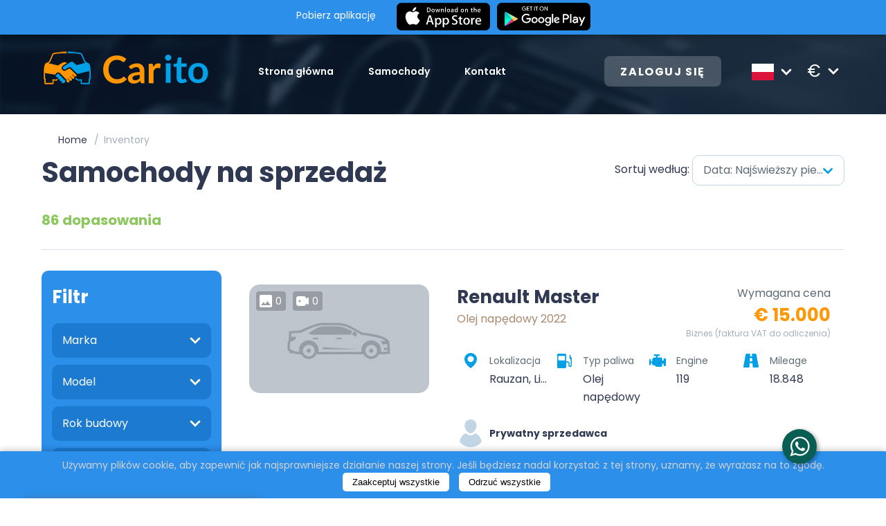

--- FILE ---
content_type: text/html; charset=UTF-8
request_url: https://carito.com/pl/cars/
body_size: 54327
content:
<!DOCTYPE html>
<html lang="pl">
	<head>
		<meta charset="UTF-8">
<meta http-equiv="X-UA-Compatible" content="IE=edge">
<meta name="viewport" content="width=device-width, initial-scale=1.0">
<title>Kupuj i sprzedawaj samochody online za pośrednictwem</title>
<meta name="robots" content="all">
<meta name="csrf-token" content="G0WOZSVe7nnlJPwBJfA7w0QwzECY0OmaFNXXJLGJ">
<meta name="auth-token" content="">
<link rel="shortcut icon" type="image/png" href="https://carito.com/images/favicon.ico">
<meta http-equiv="Content-Security-Policy"
	  content="default-src * 'unsafe-inline' 'unsafe-eval'; img-src * data: blob:">

	<link href="https://fonts.googleapis.com/css2?family=Poppins:ital,wght@0,400;0,600;0,700;0,800;1,700&display=swap" rel="stylesheet">
	<link rel="canonical" href="https://carito.com/pl/cars/">

<script>
	var validation_number = false;
	var validation_number_req = false;
</script>

	<link rel="preconnect" href="https://fonts.gstatic.com">
			<link href="/css/app.css?id=abeb6711d3718d5f8893" rel="stylesheet">
		<link href="/css/custom.css?id=536a011e76a228b22c2f" rel="stylesheet">
	
<script>
	var add_listing_page = null,
		home_url = "https:\/\/carito.com\/pl\/",
		currencies = {
			'current': {"code":{"value":"EUR"},"name":"Euro","symbol":"\u20ac","rate":"1.000000","created_at":"2025-05-22T07:58:41.000000Z","updated_at":"2025-05-22T07:58:41.000000Z"},
			'list': [{"code":{"value":"AED"},"name":"UAE dirham","symbol":"Dh","rate":"4.124493","created_at":"2025-05-29T19:33:14.000000Z","updated_at":"2025-05-29T19:33:14.000000Z"},{"code":{"value":"EUR"},"name":"Euro","symbol":"\u20ac","rate":"1.000000","created_at":"2025-05-22T07:58:41.000000Z","updated_at":"2025-05-22T07:58:41.000000Z"},{"code":{"value":"USD"},"name":"Dollar","symbol":"$","rate":"1.133093","created_at":"2025-05-22T08:56:29.000000Z","updated_at":"2025-05-22T08:56:30.000000Z"}]		},
		current_user = [],
		laravel_auth_prefix = 'carito';
	var socialize = {
		facebook: 'https://carito.com/auth/login/facebook',
		twitter: 'https://carito.com/login/twitter',
		google: 'https://carito.com/auth/login/google',
		linkedin: 'https://carito.com/login/linkedin',
		github: 'https://carito.com/login/github',
		bitbucket: 'https://carito.com/login/bitbucket'
	}
</script>
	<!-- Global site tag (gtag.js) - Google Ads: 10913735114 -->
	<script async src="https://www.googletagmanager.com/gtag/js?id=AW-10913735114"></script>
	<script>
	  window.dataLayer = window.dataLayer || [];
	  function gtag(){dataLayer.push(arguments);}
	  gtag('js', new Date());
	  gtag('config', 'AW-10913735114');
	</script>
	<script>
	function gtag_report_conversion(url) {
		var callback = function () {
			if (typeof(url) != 'undefined') {
				window.location = url;
			}
		};
		gtag('event', 'conversion', {
			'send_to': 'AW-10913735114/Oe78CNDUxsADEMrDidQo',
			'transaction_id': '',
			'event_callback': callback
		});
		return false;
	}
	function gtag_report_conversion_u(url) {
		var callback = function () {
			if (typeof(url) != 'undefined') {
				window.location = url;
			}
		};
		gtag('event', 'conversion', {
			'send_to': 'AW-10913735114/K--bCNPUxsADEMrDidQo',
			'event_callback': callback
		});
		return false;
	}
	</script>

	


<!-- HREFLANG for (0) -->

			<link rel="alternate" href="https://carito.com/sell-car/" hreflang="x-default" />
					<link rel="alternate" href="https://carito.com/nl-be/wagens/" hreflang="nl-be" />
					<link rel="alternate" href="https://carito.com/fr-be/voitures/" hreflang="fr-be" />
					<link rel="alternate" href="https://carito.com/nl/wagens/" hreflang="nl" />
					<link rel="alternate" href="https://carito.com/bg/cars/" hreflang="bg" />
					<link rel="alternate" href="https://carito.com/cs/cars/" hreflang="cs" />
					<link rel="alternate" href="https://carito.com/hr/cars/" hreflang="hr" />
					<link rel="alternate" href="https://carito.com/pl/cars/" hreflang="pl" />
					<link rel="alternate" href="https://carito.com/ro/cars/" hreflang="ro" />
					<link rel="alternate" href="https://carito.com/tr/cars/" hreflang="tr" />
					<link rel="alternate" href="https://carito.com/hu/cars/" hreflang="hu" />
					<link rel="alternate" href="https://carito.com/lu/voitures/" hreflang="lu" />
					<link rel="alternate" href="https://carito.com/sell-car/" hreflang="en" />
					<link rel="alternate" href="https://carito.com/ru/cars/" hreflang="ru" />
					<link rel="alternate" href="https://carito.com/it/auto/" hreflang="it" />
					<link rel="alternate" href="https://carito.com/es/coches/" hreflang="es" />
					<link rel="alternate" href="https://carito.com/de/autos/" hreflang="de" />
			
<!-- /HREFLANG -->

		<meta name="description" content="Kupuj i sprzedawaj samochody online za pośrednictwem platformy Carito.com. Największa aukcja dealerów samochodowych.">
	<meta name="twitter:title" content="Kupuj i sprzedawaj samochody online za pośrednictwem">
	<meta name="twitter:description" content="Kupuj i sprzedawaj samochody online za pośrednictwem platformy Carito.com. Największa aukcja dealerów samochodowych.">
			<meta name="twitter:image" content="https://carito.com/storage/Auto_verkopen_carito.webp">
		<meta property="og:image" content="https://carito.com/storage/Auto_verkopen_carito.webp">
		<meta name="twitter:card" content="summary_large_image">
			<meta name="twitter:site" content="@caritocars">
		<meta property="og:title" content="Kupuj i sprzedawaj samochody online za pośrednictwem">
	<meta property="og:description" content="Kupuj i sprzedawaj samochody online za pośrednictwem platformy Carito.com. Największa aukcja dealerów samochodowych.">
	<meta property="og:url" content="https://carito.com/pl/cars/">
	<meta property="og:site_name" content="Planujesz sprzedać swój samochód przez Internet? Carito.com">
	<meta property="og:type" content="website">
	<meta property="og:locale" content="pl">
		<script>
	if(document.getElementById("hide-app-dump")){
		document.getElementById("hide-app-dump").onclick = function() {
			document.getElementsByClassName('mobile-app-dump')[0].style.display = 'none';
			document.getElementsByClassName('header')[0].style['margin-top'] = 'auto';

			var date = new Date();
			date.setTime(date.getTime() + (7*24*60*60*1000));
			expires = "; expires=" + date.toUTCString();
			document.cookie = "show-app-dump=1"  + expires + "; path=/";
		};
	}
</script>
<style>
	.mobile-app-dump{
		position: fixed;
		width: 100%;
		background-color: #2c8fea;
		height: 50px;
		line-height: 50px;
		left: 0;
		top: 0;
		box-shadow: 0 0 12px rgba(0,0,0,0.4);
		z-index: 100;
	}
	.mobile-app-dump p{
		margin-right: 30px;
		line-height: 13px;
	}
	.mobile-app-dump div{

	}
	.mx-row{
		display: flex;
		flex-direction: row;
		align-items: center;
		align-self: center;
		justify-content: center;
	}

	.mobile-app-dump div img{
		height: 40px;
		width: auto !important;
	}
	.mobile-app-dump div a{
		display: inline-block;
		vertical-align: middle;
		height: 50px;
		padding: 4px 0;
	}
	.mobile-app-dump .btn-wrap{
		display: flex;
	}
	.header {
		margin-top: 40px;
	}
	.mobile-app-dump .close{
		position: absolute;
		top: 7px;
		right: 15px;
		border: none;
		background-color: transparent;
		padding: 5px;
		color: #fff;
		cursor: pointer;
	}
	@media(max-width: 767px) {
		.mobile-app-dump p{
			font-size: 12px;
			min-width: 110px;
			margin-right: 10px;
		}
		.mobile-app-dump div a{
			padding: 5px 0;
		}
		.mobile-app-dump div img{
			height: 30px;
		}
		.mobile-app-dump .container{
			padding-right: 30px;
		}
		.mobile-app-dump .close{
			right: 5px;
		}
	}
</style>
		<style>
			
		</style>
	</head>
	<body class="home-page">
		<script type="text/javascript">
			window.custom_widget = '';
			window.custom_widget_mini = '';
		</script>
		<div class="mobile-app-dump">
		<div class="container">
			<div class="mx-row">
				<div class="mx-col-md-4" style="height: 44px; display: flex; align-items: center;">
					<p>Pobierz aplikację</p>
				</div>
				<div class="mx-com-md-8" style="height: 44px">
					<div class="btn-wrap">
						<a href="https://apps.apple.com/be/app/carito-com/id1641510050"
						   title="Download from App Store"
						   target="_blank"
						   rel="nofollow external noopener noreferrer"
						   style="margin-right: 10px;">
							<div class="download_app_store"></div>
						</a>
						<a href="https://play.google.com/store/apps/details?id=com.carito.caritoapp"
						   title="Download from Google Play"
						   rel="nofollow external noopener noreferrer"
						   target="_blank">
							<div class="download_google_play"></div>
						</a>
					</div>
				</div>
			</div>
		</div>

	</div>
			<header class="header header_product" id="header" style="background: url(/images/car_page_bg.webp) no-repeat center top / cover;">
    <div class="header_mbmenu">
	<button class="hamburger hamburger--elastic d-md-none" type="button">
		<span class="hamburger-box">
			<span class="hamburger-inner"></span>
		</span>
	</button>
	<nav class="header_top_nav">
    <ul>
                    <li>
                <a href="/pl/">
                    Strona główna
                </a>
            </li>
                    <li>
                <a href="/pl/cars/">
                    Samochody
                </a>
            </li>
                    <li>
                <a href="/pl/contact/">
                    Kontakt
                </a>
            </li>
            </ul>
</nav>
	<div class="header_top_item mobile">
		<div class="dropdown__switcher d-flex space-between">
			Język
			<div class="arrow_down"></div>
		</div>
		<div class="dropdown__list">
							<a href="https://carito.com/nl-be/wagens/" class="1">
					<span class="flag-icon flag-icon-be"></span>
					<span class="name">België</span>
				</a>
							<a href="https://carito.com/fr-be/voitures/" class="1">
					<span class="flag-icon flag-icon-be"></span>
					<span class="name">Belgique</span>
				</a>
							<a href="https://carito.com/nl/wagens/" class="1">
					<span class="flag-icon flag-icon-nl"></span>
					<span class="name">Nederland</span>
				</a>
							<a href="https://carito.com/bg/cars/" class="1">
					<span class="flag-icon flag-icon-bg"></span>
					<span class="name">България</span>
				</a>
							<a href="https://carito.com/cs/cars/" class="1">
					<span class="flag-icon flag-icon-cz"></span>
					<span class="name">Czech Republic</span>
				</a>
							<a href="https://carito.com/hr/cars/" class="1">
					<span class="flag-icon flag-icon-hr"></span>
					<span class="name">Republika Hrvatska</span>
				</a>
							<a href="https://carito.com/pl/cars/" class="active">
					<span class="flag-icon flag-icon-pl"></span>
					<span class="name">Polska</span>
				</a>
							<a href="https://carito.com/ro/cars/" class="1">
					<span class="flag-icon flag-icon-ro"></span>
					<span class="name">România</span>
				</a>
							<a href="https://carito.com/tr/cars/" class="1">
					<span class="flag-icon flag-icon-tr"></span>
					<span class="name">Türkiye</span>
				</a>
							<a href="https://carito.com/hu/cars/" class="1">
					<span class="flag-icon flag-icon-hu"></span>
					<span class="name">Hungary</span>
				</a>
							<a href="https://carito.com/lu/voitures/" class="1">
					<span class="flag-icon flag-icon-lu"></span>
					<span class="name">Luxembourg</span>
				</a>
							<a href="https://carito.com/sell-car/" class="1">
					<span class="flag-icon flag-icon-en"></span>
					<span class="name">English</span>
				</a>
							<a href="https://carito.com/ru/cars/" class="1">
					<span class="flag-icon flag-icon-ru"></span>
					<span class="name">Россия</span>
				</a>
							<a href="https://carito.com/it/auto/" class="1">
					<span class="flag-icon flag-icon-it"></span>
					<span class="name">Italia</span>
				</a>
							<a href="https://carito.com/es/coches/" class="1">
					<span class="flag-icon flag-icon-es"></span>
					<span class="name">España</span>
				</a>
							<a href="https://carito.com/de/autos/" class="1">
					<span class="flag-icon flag-icon-de"></span>
					<span class="name">Deutschland</span>
				</a>
					</div>
	</div>


	<div class="header_mbmenu_social">
					<a href="https://www.youtube.com/watch?v=Yz_5ngKQcVY">
				<img data-src="/images/youtube-icon.svg"
					 class="lazyload" loading="lazy" width="24" height="17"
					 alt="YouTube icon">
			</a>
							<a href="https://www.facebook.com/carito.auto.verkopen">
				<img data-src="/images/facebook-icon.svg"
					 class="lazyload" loading="lazy" width="12" height="20"
					 alt="FaceBook icon">
			</a>
							<a href="https://www.instagram.com/caritocars/">
				<img data-src="/images/instagram-icon.svg"
					 class="lazyload" loading="lazy" width="18" height="18"
					 alt="Instagram icon">
			</a>
			</div>
</div>
    <div class="container">
        <div class="header_top">
	<button class="hamburger hamburger--elastic d-md-none" type="button">
		<span class="hamburger-box" aria-label="Hamburger Button">
			<span class="hamburger-inner"></span>
		</span>
	</button>
	<a href="https://carito.com/pl/" class="header_top_logo" aria-label="Logo">
					<div class="header_logo_icon"
				 style="background-image: url('https://carito.com/storage/Car_sales-3.webp')"></div>
			</a>

	<nav class="header_top_nav">
    <ul>
                    <li>
                <a href="/pl/">
                    Strona główna
                </a>
            </li>
                    <li>
                <a href="/pl/cars/">
                    Samochody
                </a>
            </li>
                    <li>
                <a href="/pl/contact/">
                    Kontakt
                </a>
            </li>
            </ul>
</nav>

	<a href="https://carito.com/pl/login/" class="header_top_login">Zaloguj się</a>

	<div class="header_top_item dropdown language">
		<div class="dropdown__switcher">
			<span class="flag-icon flag-icon-pl"></span>
			<div class="arrow_down"></div>
		</div>
		<div class="dropdown__list">
			<div class="dropdown__list_inner">
									<a href="https://carito.com/nl-be/wagens/" data-lang="nl-be">
						<span class="flag-icon flag-icon-be"></span>
						<span class="name">België</span>
					</a>
									<a href="https://carito.com/fr-be/voitures/" data-lang="fr-be">
						<span class="flag-icon flag-icon-be"></span>
						<span class="name">Belgique</span>
					</a>
									<a href="https://carito.com/nl/wagens/" data-lang="nl">
						<span class="flag-icon flag-icon-nl"></span>
						<span class="name">Nederland</span>
					</a>
									<a href="https://carito.com/bg/cars/" data-lang="bg">
						<span class="flag-icon flag-icon-bg"></span>
						<span class="name">България</span>
					</a>
									<a href="https://carito.com/cs/cars/" data-lang="cs">
						<span class="flag-icon flag-icon-cz"></span>
						<span class="name">Czech Republic</span>
					</a>
									<a href="https://carito.com/hr/cars/" data-lang="hr">
						<span class="flag-icon flag-icon-hr"></span>
						<span class="name">Republika Hrvatska</span>
					</a>
									<a href="https://carito.com/pl/cars/" data-lang="pl">
						<span class="flag-icon flag-icon-pl"></span>
						<span class="name">Polska</span>
					</a>
									<a href="https://carito.com/ro/cars/" data-lang="ro">
						<span class="flag-icon flag-icon-ro"></span>
						<span class="name">România</span>
					</a>
									<a href="https://carito.com/tr/cars/" data-lang="tr">
						<span class="flag-icon flag-icon-tr"></span>
						<span class="name">Türkiye</span>
					</a>
									<a href="https://carito.com/hu/cars/" data-lang="hu">
						<span class="flag-icon flag-icon-hu"></span>
						<span class="name">Hungary</span>
					</a>
									<a href="https://carito.com/lu/voitures/" data-lang="lu">
						<span class="flag-icon flag-icon-lu"></span>
						<span class="name">Luxembourg</span>
					</a>
									<a href="https://carito.com/sell-car/" data-lang="en">
						<span class="flag-icon flag-icon-en"></span>
						<span class="name">English</span>
					</a>
									<a href="https://carito.com/ru/cars/" data-lang="ru">
						<span class="flag-icon flag-icon-ru"></span>
						<span class="name">Россия</span>
					</a>
									<a href="https://carito.com/it/auto/" data-lang="it">
						<span class="flag-icon flag-icon-it"></span>
						<span class="name">Italia</span>
					</a>
									<a href="https://carito.com/es/coches/" data-lang="es">
						<span class="flag-icon flag-icon-es"></span>
						<span class="name">España</span>
					</a>
									<a href="https://carito.com/de/autos/" data-lang="de">
						<span class="flag-icon flag-icon-de"></span>
						<span class="name">Deutschland</span>
					</a>
							</div>
		</div>
	</div>


	<div class="header_top_item currency dropdown">
		<div class="dropdown__switcher">
			<span class="">€</span>
			<div class="arrow_down"></div>
		</div>
		<div class="dropdown__list">
			<div class="dropdown__list_inner">
									<a href="#" data-currency="USD">
						<span class="flag-icon flag-icon-eur"></span>
						<span class="name">USD ($)</span>
					</a>
									<a href="#" data-currency="AED">
						<span class="flag-icon flag-icon-eur"></span>
						<span class="name">AED (Dh)</span>
					</a>
							</div>
		</div>
	</div>


</div>
    </div>
</header>

			<section class="catalog" id="listings-result">
        <div class="preloader"></div>

        <div class="container">
            <nav aria-label="breadcrumb">
        <ol class="breadcrumb">
            
                                    <li class="breadcrumb-item"><a href="https://carito.com/pl/">Home</a></li>
                
            
                                    <li class="breadcrumb-item active" aria-current="page">Inventory</li>
                
                    </ol>
    </nav>

            <div class="catalog_top">
                <div class="catalog_top_left">
                    <h1 class="section_title">Samochody na sprzedaż</h1>
                    <div class="catalog_top_matches green">86 dopasowania</div>
                </div>
                <div class="catalog_top_right">
                    <div class="catalog_top_right_sort">
                        <span>Sortuj według:</span>
                        <select name="sort">
                                                            <option value="date_high"
                                    >
                                    Data: Najświeższy pierwszy
                                </option>
                                                            <option value="date_low"
                                    >
                                    Data: najstarszy pierwszy
                                </option>
                                                            <option value="price_low"
                                    >
                                    Cena: najpierw niższa
                                </option>
                                                            <option value="price_high"
                                    >
                                    Cena: najpierw najwyższa
                                </option>
                                                    </select>
                    </div>
                </div>
            </div>
            <div class="catalog_wr">
                <div class="catalog_sidebar">
                    <form action="/api/listings/" method="get" data-trigger="inventory" data-target="listings">
                        <div class="catalog_sidebar_filter">
	<h3 class="sm_button-sh">
		Filtr <span class="minus"></span>
	</h3>
	<div class="catalog_sidebar-content">
									
									<div class="filter_select">
						<select key="make" name="filter[make]"
							
							placeholder="Choose in list">
															<option
									
									value="">Marka</option>
															<option
									
									value="9ff-13771">9ff</option>
															<option
									
									value="ac-13796">AC</option>
															<option
									
									value="acm-13800">ACM</option>
															<option
									
									value="abarth-13779">Abarth</option>
															<option
									
									value="acura-13804">Acura</option>
															<option
									
									value="aiways-13817">Aiways</option>
															<option
									
									value="aixam-13821">Aixam</option>
															<option
									
									value="alfa-romeo-13837">Alfa Romeo</option>
															<option
									
									value="alpina-13873">Alpina</option>
															<option
									
									value="alpine-13897">Alpine</option>
															<option
									
									value="amphicar-13900">Amphicar</option>
															<option
									
									value="ariel-motor-13903">Ariel Motor</option>
															<option
									
									value="artega-13907">Artega</option>
															<option
									
									value="aspid-13912">Aspid</option>
															<option
									
									value="aston-martin-13916">Aston Martin</option>
															<option
									
									value="audi-13487">Audi</option>
															<option
									
									value="austin-13934">Austin</option>
															<option
									
									value="autobianchi-13944">Autobianchi</option>
															<option
									
									value="bmw-12950">BMW</option>
															<option
									
									value="byd-14062">BYD</option>
															<option
									
									value="baic-13949">Baic</option>
															<option
									
									value="bedford-13962">Bedford</option>
															<option
									
									value="bellier-13979">Bellier</option>
															<option
									
									value="bentley-13989">Bentley</option>
															<option
									
									value="bollore-14006">Bolloré</option>
															<option
									
									value="borgward-14011">Borgward</option>
															<option
									
									value="brilliance-14027">Brilliance</option>
															<option
									
									value="bugatti-14037">Bugatti</option>
															<option
									
									value="buick-14045">Buick</option>
															<option
									
									value="cadillac-14070">Cadillac</option>
															<option
									
									value="caravans-wohnm-14096">Caravans-Wohnm</option>
															<option
									
									value="casalini-14222">Casalini</option>
															<option
									
									value="caterham-14234">Caterham</option>
															<option
									
									value="changhe-14255">Changhe</option>
															<option
									
									value="chatenet-14266">Chatenet</option>
															<option
									
									value="chery-14280">Chery</option>
															<option
									
									value="chevrolet-14309">Chevrolet</option>
															<option
									
									value="chrysler-14375">Chrysler</option>
															<option
									
									value="citroen-14404">Citroen</option>
															<option
									
									value="cityel-14461">CityEL</option>
															<option
									
									value="corvette-14466">Corvette</option>
															<option
									
									value="cupra-14482">Cupra</option>
															<option
									
									value="daf-14530">DAF</option>
															<option
									
									value="dfsk-14599">DFSK</option>
															<option
									
									value="dodge-chrysler-volkswagen-jeep-fiat-ram-lancia-17577">DODGE, CHRYSLER, VOLKSWAGEN, JEEP, FIAT, RAM, LANCIA</option>
															<option
									
									value="dr-motor-14644">DR Motor</option>
															<option
									
									value="ds-17502">DS</option>
															<option
									
									value="ds-automobiles-14659">DS Automobiles</option>
															<option
									
									value="dacia-14492">Dacia</option>
															<option
									
									value="daewoo-14509">Daewoo</option>
															<option
									
									value="daihatsu-14535">Daihatsu</option>
															<option
									
									value="daimler-14559">Daimler</option>
															<option
									
									value="dangel-14566">Dangel</option>
															<option
									
									value="de-tomaso-14588">De Tomaso</option>
															<option
									
									value="de-la-chapelle-14581">De la Chapelle</option>
															<option
									
									value="delorean-14596">Delorean</option>
															<option
									
									value="dodge-14617">Dodge</option>
															<option
									
									value="donkervoort-14640">Donkervoort</option>
															<option
									
									value="dutton-14668">Dutton</option>
															<option
									
									value="eagle-17474">EAGLE</option>
															<option
									
									value="evo-14714">EVO</option>
															<option
									
									value="econelo-14697">Econelo</option>
															<option
									
									value="elaris-14701">Elaris</option>
															<option
									
									value="embuggy-14706">Embuggy</option>
															<option
									
									value="estrima-14711">Estrima</option>
															<option
									
									value="fisker-14842">FISKER</option>
															<option
									
									value="ferrari-14721">Ferrari</option>
															<option
									
									value="fiat-14774">Fiat</option>
															<option
									
									value="ford-13545">Ford</option>
															<option
									
									value="gaz-14863">GAZ</option>
															<option
									
									value="gem-14898">GEM</option>
															<option
									
									value="gemballa-14908">GEMBALLA</option>
															<option
									
									value="gmc-14939">GMC</option>
															<option
									
									value="gac-gonow-14848">Gac Gonow</option>
															<option
									
									value="galloper-14857">Galloper</option>
															<option
									
									value="genesis-14918">Genesis</option>
															<option
									
									value="giana-14928">Giana</option>
															<option
									
									value="gillet-14931">Gillet</option>
															<option
									
									value="giotti-victoria-14935">Giotti Victoria</option>
															<option
									
									value="goupil-14953">Goupil</option>
															<option
									
									value="great-wall-14959">Great Wall</option>
															<option
									
									value="grecav-14981">Grecav</option>
															<option
									
									value="hummer-15063">HUMMER</option>
															<option
									
									value="hyundai-kia-17596">HYUNDAI, KIA</option>
															<option
									
									value="haima-14986">Haima</option>
															<option
									
									value="hamann-15000">Hamann</option>
															<option
									
									value="haval-15002">Haval</option>
															<option
									
									value="holden-15007">Holden</option>
															<option
									
									value="honda-15019">Honda</option>
															<option
									
									value="hurtan-15069">Hurtan</option>
															<option
									
									value="hyundai-15077">Hyundai</option>
															<option
									
									value="izh-15205">IZH</option>
															<option
									
									value="infiniti-15141">Infiniti</option>
															<option
									
									value="innocenti-15169">Innocenti</option>
															<option
									
									value="iso-rivolta-15177">Iso Rivolta</option>
															<option
									
									value="isuzu-15184">Isuzu</option>
															<option
									
									value="iveco-15200">Iveco</option>
															<option
									
									value="jac-15218">JAC</option>
															<option
									
									value="jaguar-15226">Jaguar</option>
															<option
									
									value="jeep-15254">Jeep</option>
															<option
									
									value="ktm-15326">KTM</option>
															<option
									
									value="karma-15271">Karma</option>
															<option
									
									value="kia-15278">Kia</option>
															<option
									
									value="koenigsegg-15319">Koenigsegg</option>
															<option
									
									value="ldv-15422">LDV</option>
															<option
									
									value="lada-15333">Lada</option>
															<option
									
									value="lamborghini-15362">Lamborghini</option>
															<option
									
									value="lancia-15383">Lancia</option>
															<option
									
									value="land-rover-15410">Land Rover</option>
															<option
									
									value="levc-15426">Levc</option>
															<option
									
									value="lexus-15429">Lexus</option>
															<option
									
									value="lifan-15481">Lifan</option>
															<option
									
									value="ligier-15501">Ligier</option>
															<option
									
									value="lincoln-15518">Lincoln</option>
															<option
									
									value="linzda-15534">Linzda</option>
															<option
									
									value="lotus-15537">Lotus</option>
															<option
									
									value="man-15578">MAN</option>
															<option
									
									value="mercedes-benz-maybach-17586">MERCEDES-BENZ, MAYBACH</option>
															<option
									
									value="mg-15802">MG</option>
															<option
									
									value="mini-15838">MINI</option>
															<option
									
									value="mp-lafer-15984">MP Lafer</option>
															<option
									
									value="mpm-motors-15987">MPM Motors</option>
															<option
									
									value="mahindra-15558">Mahindra</option>
															<option
									
									value="mansory-15581">Mansory</option>
															<option
									
									value="martin-motors-15631">Martin Motors</option>
															<option
									
									value="maserati-15638">Maserati</option>
															<option
									
									value="maxus-15669">Maxus</option>
															<option
									
									value="maybach-15680">Maybach</option>
															<option
									
									value="mazda-15685">Mazda</option>
															<option
									
									value="mclaren-15723">McLaren</option>
															<option
									
									value="melex-15743">Melex</option>
															<option
									
									value="mercedes-benz-13058">Mercedes-Benz</option>
															<option
									
									value="mercury-15799">Mercury</option>
															<option
									
									value="microcar-15819">Microcar</option>
															<option
									
									value="minauto-15832">Minauto</option>
															<option
									
									value="mitsubishi-15886">Mitsubishi</option>
															<option
									
									value="mitsuoka-15934">Mitsuoka</option>
															<option
									
									value="morgan-15942">Morgan</option>
															<option
									
									value="moskvich-15961">Moskvich</option>
															<option
									
									value="nissan-15991">Nissan</option>
															<option
									
									value="oldsmobile-16072">Oldsmobile</option>
															<option
									
									value="oldtimer-16082">Oldtimer</option>
															<option
									
									value="opel-16361">Opel</option>
															<option
									
									value="overig-17340">Overig</option>
															<option
									
									value="pgo-16422">PGO</option>
															<option
									
									value="pagani-16410">Pagani</option>
															<option
									
									value="panther-westwinds-16414">Panther Westwinds</option>
															<option
									
									value="peugeot-13626">Peugeot</option>
															<option
									
									value="piaggio-16429">Piaggio</option>
															<option
									
									value="plymouth-16437">Plymouth</option>
															<option
									
									value="polestar-16468">Polestar</option>
															<option
									
									value="pontiac-16472">Pontiac</option>
															<option
									
									value="porsche-16492">Porsche</option>
															<option
									
									value="proton-16522">Proton</option>
															<option
									
									value="puch-16536">Puch</option>
															<option
									
									value="ram-16541">RAM</option>
															<option
									
									value="rolls-royce-17853">ROLLS ROYCE</option>
															<option
									
									value="regis-16548">Regis</option>
															<option
									
									value="reliant-16551">Reliant</option>
															<option
									
									value="renault-16563">Renault</option>
															<option
									
									value="rolls-royce-16624">Rolls-Royce</option>
															<option
									
									value="rover-16654">Rover</option>
															<option
									
									value="ruf-16691">Ruf</option>
															<option
									
									value="seat-16743">SEAT</option>
															<option
									
									value="suzuki-kawasaki-17557">SUZUKI, KAWASAKI</option>
															<option
									
									value="saab-16712">Saab</option>
															<option
									
									value="santana-16730">Santana</option>
															<option
									
									value="segway-16766">Segway</option>
															<option
									
									value="selvo-16771">Selvo</option>
															<option
									
									value="seres-16775">Seres</option>
															<option
									
									value="sevic-16780">Sevic</option>
															<option
									
									value="shuanghuan-16783">Shuanghuan</option>
															<option
									
									value="skoda-16786">Skoda</option>
															<option
									
									value="speedart-16818">SpeedArt</option>
															<option
									
									value="spyker-16820">Spyker</option>
															<option
									
									value="ssangyong-16825">SsangYong</option>
															<option
									
									value="streetscooter-16837">StreetScooter</option>
															<option
									
									value="studebaker-16841">Studebaker</option>
															<option
									
									value="subaru-16844">Subaru</option>
															<option
									
									value="suzuki-16874">Suzuki</option>
															<option
									
									value="techart-16968">TECHART</option>
															<option
									
									value="tvr-17046">TVR</option>
															<option
									
									value="talbot-16908">Talbot</option>
															<option
									
									value="tasso-16923">Tasso</option>
															<option
									
									value="tata-16934">Tata</option>
															<option
									
									value="tazzari-ev-16955">Tazzari EV</option>
															<option
									
									value="tesla-16970">Tesla</option>
															<option
									
									value="town-life-16978">Town Life</option>
															<option
									
									value="toyota-13676">Toyota</option>
															<option
									
									value="trabant-16982">Trabant</option>
															<option
									
									value="trailer-anhaenger-16990">Trailer-Anhänger</option>
															<option
									
									value="triumph-16992">Triumph</option>
															<option
									
									value="trucks-lkw-17008">Trucks-Lkw</option>
															<option
									
									value="uaz-17061">UAZ</option>
															<option
									
									value="vaz-17098">VAZ</option>
															<option
									
									value="vem-17182">VEM</option>
															<option
									
									value="vw-17677">VW</option>
															<option
									
									value="vanden-plas-17085">Vanden Plas</option>
															<option
									
									value="vanderhall-17089">Vanderhall</option>
															<option
									
									value="volkswagen-13381">Volkswagen</option>
															<option
									
									value="volvo-17191">Volvo</option>
															<option
									
									value="wartburg-17242">Wartburg</option>
															<option
									
									value="weltmeister-17255">Weltmeister</option>
															<option
									
									value="wenckstern-17260">Wenckstern</option>
															<option
									
									value="westfield-17265">Westfield</option>
															<option
									
									value="wiesmann-17281">Wiesmann</option>
															<option
									
									value="xbus-17289">XBus</option>
															<option
									
									value="xev-17292">XEV</option>
															<option
									
									value="zaz-17312">ZAZ</option>
															<option
									
									value="zastava-17296">Zastava</option>
															<option
									
									value="zhidou-17322">Zhidou</option>
															<option
									
									value="zotye-17328">Zotye</option>
															<option
									
									value="e-go-14690">e.GO</option>
															<option
									
									value="smart-16810">smart</option>
													</select>
					</div>
											
									<div class="filter_select">
						<select key="model" name="filter[model]"
							
							placeholder="Choose in list">
															<option
									
									value="">Model</option>
															<option
									
									value="116-13013">116</option>
															<option
									
									value="207-13654">207</option>
															<option
									
									value="307-13629">307</option>
															<option
									
									value="320-12992">320</option>
															<option
									
									value="323-15692">323</option>
															<option
									
									value="407-13632">407</option>
															<option
									
									value="440-13051">440</option>
															<option
									
									value="525-13006">525</option>
															<option
									
									value="750-17299">750</option>
															<option
									
									value="5008-13660">5008</option>
															<option
									
									value="a-150-13196">A 150</option>
															<option
									
									value="a-180-13197">A 180</option>
															<option
									
									value="a3-13496">A3</option>
															<option
									
									value="a4-13497">A4</option>
															<option
									
									value="a5-13512">A5</option>
															<option
									
									value="a6-13498">A6</option>
															<option
									
									value="active-hybrid-3-13000">Active Hybrid 3</option>
															<option
									
									value="aveo-14348">Aveo</option>
															<option
									
									value="c-180-13091">C 180</option>
															<option
									
									value="c-max-13602">C-Max</option>
															<option
									
									value="c3-14410">C3</option>
															<option
									
									value="c3-picasso-14411">C3 Picasso</option>
															<option
									
									value="c5-14408">C5</option>
															<option
									
									value="c5-aircross-14409">C5 Aircross</option>
															<option
									
									value="cla-180-13329">CLA 180</option>
															<option
									
									value="cx-5-15717">CX-5</option>
															<option
									
									value="cayenne-16504">Cayenne</option>
															<option
									
									value="coccinelle-13468">Coccinelle</option>
															<option
									
									value="cooper-countryman-15858">Cooper Countryman</option>
															<option
									
									value="e-200-13064">E 200</option>
															<option
									
									value="e-53-amg-13082">E 53 AMG</option>
															<option
									
									value="fabia-16787">Fabia</option>
															<option
									
									value="fiesta-13559">Fiesta</option>
															<option
									
									value="focus-13587">Focus</option>
															<option
									
									value="forester-16857">Forester</option>
															<option
									
									value="golf-13413">Golf</option>
															<option
									
									value="golf-variant-13417">Golf Variant</option>
															<option
									
									value="id-3-13476">ID.3</option>
															<option
									
									value="jumpy-14406">Jumpy</option>
															<option
									
									value="kuga-13601">Kuga</option>
															<option
									
									value="laguna-16576">Laguna</option>
															<option
									
									value="land-cruiser-prado-13726">Land Cruiser Prado</option>
															<option
									
									value="master-16594">Master</option>
															<option
									
									value="meriva-16367">Meriva</option>
															<option
									
									value="model-s-16972">Model S</option>
															<option
									
									value="one-15842">One</option>
															<option
									
									value="one-cabrio-15870">One Cabrio</option>
															<option
									
									value="picanto-15291">Picanto</option>
															<option
									
									value="pick-up-16940">Pick-Up</option>
															<option
									
									value="proace-13760">Proace</option>
															<option
									
									value="puma-13586">Puma</option>
															<option
									
									value="punto-14794">Punto</option>
															<option
									
									value="q2-13535">Q2</option>
															<option
									
									value="q5-13515">Q5</option>
															<option
									
									value="q60-15158">Q60</option>
															<option
									
									value="range-rover-evoque-15418">Range Rover Evoque</option>
															<option
									
									value="range-rover-sport-15415">Range Rover Sport</option>
															<option
									
									value="range-rover-velar-15421">Range Rover Velar</option>
															<option
									
									value="renegade-15262">Renegade</option>
															<option
									
									value="rio-15284">Rio</option>
															<option
									
									value="scirocco-13435">Scirocco</option>
															<option
									
									value="sportage-15296">Sportage</option>
															<option
									
									value="tt-13507">TT</option>
															<option
									
									value="talisman-16609">Talisman</option>
															<option
									
									value="touran-13411">Touran</option>
															<option
									
									value="transit-13580">Transit</option>
															<option
									
									value="vito-13059">Vito</option>
															<option
									
									value="wrangler-15260">Wrangler</option>
															<option
									
									value="xc60-17229">XC60</option>
															<option
									
									value="xf-15247">XF</option>
															<option
									
									value="fortwo-16811">forTwo</option>
													</select>
					</div>
											
									<div class="filter_select">
						<select key="year" name="filter[year]"
							
							placeholder="Choose in list">
															<option
									
									value="">Rok budowy</option>
															<option
									
									value="1970">1970</option>
															<option
									
									value="1977">1977</option>
															<option
									
									value="1984">1984</option>
															<option
									
									value="2001">2001</option>
															<option
									
									value="2002-17445">2002</option>
															<option
									
									value="2004">2004</option>
															<option
									
									value="2005">2005</option>
															<option
									
									value="2006">2006</option>
															<option
									
									value="2007">2007</option>
															<option
									
									value="2008">2008</option>
															<option
									
									value="2008">2008</option>
															<option
									
									value="2009">2009</option>
															<option
									
									value="2010">2010</option>
															<option
									
									value="2011">2011</option>
															<option
									
									value="2012">2012</option>
															<option
									
									value="2013">2013</option>
															<option
									
									value="2014">2014</option>
															<option
									
									value="2015">2015</option>
															<option
									
									value="2016">2016</option>
															<option
									
									value="2017">2017</option>
															<option
									
									value="2018">2018</option>
															<option
									
									value="2019">2019</option>
															<option
									
									value="2020">2020</option>
															<option
									
									value="2021">2021</option>
															<option
									
									value="2022-1410">2022</option>
															<option
									
									value="2023">2023</option>
													</select>
					</div>
											
									<div class="filter_select">
						<select key="fuel" name="filter[fuel]"
							
							placeholder="Choose in list">
															<option
									
									value="">Paliwo</option>
															<option
									
									value="diesel">Diesel</option>
															<option
									
									value="electric-1365">Electric</option>
															<option
									
									value="gasoline">Gasoline</option>
															<option
									
									value="hybrid-electric-diesel-1360">Hybrid Electric/Diesel</option>
															<option
									
									value="hybrid-electric-gasoline-1361">Hybrid Electric/Gasoline</option>
															<option
									
									value="lpg">LPG</option>
													</select>
					</div>
																				
									<div class="filter_select">
						<select key="body" name="filter[body]"
							
							placeholder="Choose in list">
															<option
									
									value="">Styl nadwozia</option>
													</select>
					</div>
																				
									<div class="filter_select">
						<select key="transmission" name="filter[transmission]"
							
							placeholder="Choose in list">
															<option
									
									value="">Przekaz</option>
															<option
									
									value="automatic-67">Automatic</option>
															<option
									
									value="manual-68">Manual</option>
													</select>
					</div>
																													
									<div class="filter_select">
						<select key="mileage" name="filter[mileage]"
							
							placeholder="Enter value">
															<option
									
									value="">Przebieg</option>
													</select>
					</div>
																																													
		<div class="filter_input">
			<autocomplete-field
				field_name="filter[location]"
				:single="true"
				slider="true"
				:placeholder="$t('widgets.add_listing.enter_the_location')">
			</autocomplete-field>
		</div>

		<a href="https://carito.com/pl/cars/" class="filter_reset">
			Wyzeruj wszystko
			<img data-src="/images/reset_icon.svg"
				 class="lazyload" loading="lazy" width="20" height="20"
				 alt="Wyzeruj wszystko">
		</a>
	</div>
</div>
                    </form>
                </div>
                <div class="catalog_archive">
                    <div class="catalog_archive_result catalog_static" v-if="!listings.length">
						                                                                                    <div class="catalog_archive_item ">
	<div class="catalog_archive_left">
		<div class="catalog_archive_img">
			<div class="status_name">Pilne</div>
			<a href="https://carito.com/pl/listings/renault-master-2022-diesel-manual-7704/" class="img_photos">
				<img data-src="/images/img_icon.svg"
					 class="lazyload" loading="lazy" width="18" height="18"
					 alt="Renault Master 2022 Diesel Manual">
				0
			</a>
			<a href="https://carito.com/pl/listings/renault-master-2022-diesel-manual-7704/" class="img_videos">
				<img data-src="/images/video_icon.svg"
					 class="lazyload" loading="lazy" width="18" height="14"
					 alt="Renault Master 2022 Diesel Manual">
				0
			</a>
			<a href="https://carito.com/pl/listings/renault-master-2022-diesel-manual-7704/" class="car_img">
									<img data-src="/images/plchldr_car.jpg"
						 class="lazyload" loading="lazy" width="255" height="160"
						 alt="Renault Master 2022 Diesel Manual">
							</a>
		</div>
			</div>
	<div class="catalog_archive_right">
		<div class="info_top">
			<div class="info_top_left">
				<a href="https://carito.com/pl/listings/renault-master-2022-diesel-manual-7704/" class="info_title">
					<img data-src="/images/hot_icon.svg"
						 class="lazyload" loading="lazy" width="35" height="35"
						 alt="Hot">
					Renault Master
				</a>
									<p class="info_character">
						Olej napędowy 2022
					</p>
							</div>
			<div class="info_top_right">
				<p class="info_price-name">
					Wymagana cena
				</p>
				<p class="info_price">
					€ 15.000				</p>
				<p class="info_plan-name">
					Biznes (faktura VAT do odliczenia)
				</p>
			</div>
		</div>
		<div class="info_meta">
																	<div class="info_meta-item location_wrap" title="Rauzan, Libourne, Gironde, Nouvelle-Aquitaine, France métropolitaine, 33420, France">
						<div class="info_meta-name">
							<img data-src="/images/pin_icon.svg"
								 class="lazyload" loading="lazy" width="18" height="22"
								 alt="Map pin"> Lokalizacja
						</div>
						<div class="info_meta-value">
							Rauzan, Libourne, Gironde, Nouvelle-Aquitaine, France métropolitaine, 33420, France
						</div>
					</div>
																						<div class="info_meta-item">
							<div class="info_meta-name">
								<img data-src="/images/fuelblue_icon.svg"
									 class="lazyload" loading="lazy" width="22" height="21"
									 alt="Fuel">
								Typ paliwa
							</div>
							<div class="info_meta-value">
																																																		Olej napędowy
																																													</div>
						</div>
																											<div class="info_meta-item">
							<div class="info_meta-name">
								<img data-src="/images/engine_icon.svg"
									 class="lazyload" loading="lazy" width="22" height="21"
									 alt="Power KW">
								Engine
							</div>
							<div class="info_meta-value">
																																																		119
																																													</div>
						</div>
																											<div class="info_meta-item">
							<div class="info_meta-name">
								<img data-src="/images/mileage_icon.svg"
									 class="lazyload" loading="lazy" width="22" height="21"
									 alt="Mileage">
								Mileage
							</div>
							<div class="info_meta-value">
																																																		18.848
																																													</div>
						</div>
																														</div>

					<div class="info_author">
				<div class="info_author-tel">
					<img data-src="/images/user_icon.svg"
						 class="lazyload" loading="lazy" width="24" height="28"
						 alt="User icon">
					<div class="info_author-tel-right">
						<h5>Prywatny sprzedawca</h5>
											</div>
				</div>
							</div>
		
	</div>
</div>
                                                            <div class="catalog_archive_item ">
	<div class="catalog_archive_left">
		<div class="catalog_archive_img">
			<div class="status_name">Pilne</div>
			<a href="https://carito.com/pl/listings/ford-focus-2023-hybrid-electric-gasoline-manual-7703/" class="img_photos">
				<img data-src="/images/img_icon.svg"
					 class="lazyload" loading="lazy" width="18" height="18"
					 alt="Ford Focus 2023 Hybrid Electric/Gasoline Manual">
				8
			</a>
			<a href="https://carito.com/pl/listings/ford-focus-2023-hybrid-electric-gasoline-manual-7703/" class="img_videos">
				<img data-src="/images/video_icon.svg"
					 class="lazyload" loading="lazy" width="18" height="14"
					 alt="Ford Focus 2023 Hybrid Electric/Gasoline Manual">
				0
			</a>
			<a href="https://carito.com/pl/listings/ford-focus-2023-hybrid-electric-gasoline-manual-7703/" class="car_img">
									<img data-src="https://carito.com/storage/thumbnails/260x157/al/ew/fl2w5r4kkcookwkkk80cw.webp?p=media%2F20260117_140727.webp&amp;s=pd"
						class="lazyload" loading="lazy" width="255" height="160"
						alt="Ford Focus 2023 Hybrid Electric/Gasoline Manual">
							</a>
		</div>
			</div>
	<div class="catalog_archive_right">
		<div class="info_top">
			<div class="info_top_left">
				<a href="https://carito.com/pl/listings/ford-focus-2023-hybrid-electric-gasoline-manual-7703/" class="info_title">
					<img data-src="/images/hot_icon.svg"
						 class="lazyload" loading="lazy" width="35" height="35"
						 alt="Hot">
					Ford Focus
				</a>
									<p class="info_character">
						Hybrydowy (elektryczny/benzynowy) 2023
					</p>
							</div>
			<div class="info_top_right">
				<p class="info_price-name">
					Wymagana cena
				</p>
				<p class="info_price">
					€ 19.500				</p>
				<p class="info_plan-name">
					Biznes (faktura VAT do odliczenia)
				</p>
			</div>
		</div>
		<div class="info_meta">
																	<div class="info_meta-item location_wrap" title="Beringen, Heusden-Zolder, Hasselt, Limburg, Flanders, Belgium">
						<div class="info_meta-name">
							<img data-src="/images/pin_icon.svg"
								 class="lazyload" loading="lazy" width="18" height="22"
								 alt="Map pin"> Lokalizacja
						</div>
						<div class="info_meta-value">
							Beringen, Heusden-Zolder, Hasselt, Limburg, Flanders, Belgium
						</div>
					</div>
																						<div class="info_meta-item">
							<div class="info_meta-name">
								<img data-src="/images/fuelblue_icon.svg"
									 class="lazyload" loading="lazy" width="22" height="21"
									 alt="Fuel">
								Typ paliwa
							</div>
							<div class="info_meta-value">
																																																		Hybrydowy (elektryczny/benzynowy)
																																													</div>
						</div>
																											<div class="info_meta-item">
							<div class="info_meta-name">
								<img data-src="/images/engine_icon.svg"
									 class="lazyload" loading="lazy" width="22" height="21"
									 alt="Power KW">
								Engine
							</div>
							<div class="info_meta-value">
																																																		92
																																													</div>
						</div>
																											<div class="info_meta-item">
							<div class="info_meta-name">
								<img data-src="/images/mileage_icon.svg"
									 class="lazyload" loading="lazy" width="22" height="21"
									 alt="Mileage">
								Mileage
							</div>
							<div class="info_meta-value">
																																																		76.000
																																													</div>
						</div>
																														</div>

					<div class="info_author">
				<div class="info_author-tel">
					<img data-src="/images/user_icon.svg"
						 class="lazyload" loading="lazy" width="24" height="28"
						 alt="User icon">
					<div class="info_author-tel-right">
						<h5>Prywatny sprzedawca</h5>
											</div>
				</div>
									<div class="info_author-logo info_author-carpas">
						<img data-src="/images/carpass_logo.png"
							 class="lazyload" loading="lazy" width="103" height="38"
							 alt="CarPass">
					</div>
							</div>
		
	</div>
</div>
                                                            <div class="catalog_archive_item ">
	<div class="catalog_archive_left">
		<div class="catalog_archive_img">
			<div class="status_name">Pilne</div>
			<a href="https://carito.com/pl/listings/volvo-xc60-2020-gasoline-automatic-7702/" class="img_photos">
				<img data-src="/images/img_icon.svg"
					 class="lazyload" loading="lazy" width="18" height="18"
					 alt="Volvo XC60 2020 Gasoline Automatic">
				7
			</a>
			<a href="https://carito.com/pl/listings/volvo-xc60-2020-gasoline-automatic-7702/" class="img_videos">
				<img data-src="/images/video_icon.svg"
					 class="lazyload" loading="lazy" width="18" height="14"
					 alt="Volvo XC60 2020 Gasoline Automatic">
				0
			</a>
			<a href="https://carito.com/pl/listings/volvo-xc60-2020-gasoline-automatic-7702/" class="car_img">
									<img data-src="https://carito.com/storage/thumbnails/260x157/1k/nf/xn96xmpwgwgwokoowcsg8.webp?p=media%2FVolvo-1.webp&amp;s=pd"
						class="lazyload" loading="lazy" width="255" height="160"
						alt="Volvo XC60 2020 Gasoline Automatic">
							</a>
		</div>
			</div>
	<div class="catalog_archive_right">
		<div class="info_top">
			<div class="info_top_left">
				<a href="https://carito.com/pl/listings/volvo-xc60-2020-gasoline-automatic-7702/" class="info_title">
					<img data-src="/images/hot_icon.svg"
						 class="lazyload" loading="lazy" width="35" height="35"
						 alt="Hot">
					Volvo XC60
				</a>
									<p class="info_character">
						Benzyna 2020
					</p>
							</div>
			<div class="info_top_right">
				<p class="info_price-name">
					Wymagana cena
				</p>
				<p class="info_price">
					€ 29.900				</p>
				<p class="info_plan-name">
					Biznes (faktura VAT do odliczenia)
				</p>
			</div>
		</div>
		<div class="info_meta">
																	<div class="info_meta-item location_wrap" title="Steinsel, Canton Luxembourg, Luxembourg">
						<div class="info_meta-name">
							<img data-src="/images/pin_icon.svg"
								 class="lazyload" loading="lazy" width="18" height="22"
								 alt="Map pin"> Lokalizacja
						</div>
						<div class="info_meta-value">
							Steinsel, Canton Luxembourg, Luxembourg
						</div>
					</div>
																						<div class="info_meta-item">
							<div class="info_meta-name">
								<img data-src="/images/fuelblue_icon.svg"
									 class="lazyload" loading="lazy" width="22" height="21"
									 alt="Fuel">
								Typ paliwa
							</div>
							<div class="info_meta-value">
																																																		Benzyna
																																													</div>
						</div>
																											<div class="info_meta-item">
							<div class="info_meta-name">
								<img data-src="/images/engine_icon.svg"
									 class="lazyload" loading="lazy" width="22" height="21"
									 alt="Power KW">
								Engine
							</div>
							<div class="info_meta-value">
																																																		155
																																													</div>
						</div>
																											<div class="info_meta-item">
							<div class="info_meta-name">
								<img data-src="/images/mileage_icon.svg"
									 class="lazyload" loading="lazy" width="22" height="21"
									 alt="Mileage">
								Mileage
							</div>
							<div class="info_meta-value">
																																																		71.000
																																													</div>
						</div>
																														</div>

					<div class="info_author">
				<div class="info_author-tel">
					<img data-src="/images/user_icon.svg"
						 class="lazyload" loading="lazy" width="24" height="28"
						 alt="User icon">
					<div class="info_author-tel-right">
						<h5>Prywatny sprzedawca</h5>
											</div>
				</div>
									<div class="info_author-logo info_author-carpas">
						<img data-src="/images/carpass_logo.png"
							 class="lazyload" loading="lazy" width="103" height="38"
							 alt="CarPass">
					</div>
							</div>
		
	</div>
</div>
                                                            <div class="catalog_archive_item ">
	<div class="catalog_archive_left">
		<div class="catalog_archive_img">
			<div class="status_name">Pilne</div>
			<a href="https://carito.com/pl/listings/chevrolet-aveo-2012-lpg-manual-7698/" class="img_photos">
				<img data-src="/images/img_icon.svg"
					 class="lazyload" loading="lazy" width="18" height="18"
					 alt="Chevrolet Aveo 2012 LPG Manual">
				3
			</a>
			<a href="https://carito.com/pl/listings/chevrolet-aveo-2012-lpg-manual-7698/" class="img_videos">
				<img data-src="/images/video_icon.svg"
					 class="lazyload" loading="lazy" width="18" height="14"
					 alt="Chevrolet Aveo 2012 LPG Manual">
				0
			</a>
			<a href="https://carito.com/pl/listings/chevrolet-aveo-2012-lpg-manual-7698/" class="car_img">
									<img data-src="https://carito.com/storage/thumbnails/260x157/3p/md/wybdadk4048ks8c04w0s4.webp?p=media%2F1000038384.webp&amp;s=pd"
						class="lazyload" loading="lazy" width="255" height="160"
						alt="Chevrolet Aveo 2012 LPG Manual">
							</a>
		</div>
			</div>
	<div class="catalog_archive_right">
		<div class="info_top">
			<div class="info_top_left">
				<a href="https://carito.com/pl/listings/chevrolet-aveo-2012-lpg-manual-7698/" class="info_title">
					<img data-src="/images/hot_icon.svg"
						 class="lazyload" loading="lazy" width="35" height="35"
						 alt="Hot">
					Chevrolet Aveo
				</a>
									<p class="info_character">
						LPG 2012
					</p>
							</div>
			<div class="info_top_right">
				<p class="info_price-name">
					Wymagana cena
				</p>
				<p class="info_price">
					€ 5.000				</p>
				<p class="info_plan-name">
					Biznes (faktura VAT do odliczenia)
				</p>
			</div>
		</div>
		<div class="info_meta">
																	<div class="info_meta-item location_wrap" title="Пазарджик, 4400, България">
						<div class="info_meta-name">
							<img data-src="/images/pin_icon.svg"
								 class="lazyload" loading="lazy" width="18" height="22"
								 alt="Map pin"> Lokalizacja
						</div>
						<div class="info_meta-value">
							Пазарджик, 4400, България
						</div>
					</div>
																						<div class="info_meta-item">
							<div class="info_meta-name">
								<img data-src="/images/fuelblue_icon.svg"
									 class="lazyload" loading="lazy" width="22" height="21"
									 alt="Fuel">
								Typ paliwa
							</div>
							<div class="info_meta-value">
																																																		LPG
																																													</div>
						</div>
																											<div class="info_meta-item">
							<div class="info_meta-name">
								<img data-src="/images/engine_icon.svg"
									 class="lazyload" loading="lazy" width="22" height="21"
									 alt="Power KW">
								Engine
							</div>
							<div class="info_meta-value">
																																																		74
																																													</div>
						</div>
																											<div class="info_meta-item">
							<div class="info_meta-name">
								<img data-src="/images/mileage_icon.svg"
									 class="lazyload" loading="lazy" width="22" height="21"
									 alt="Mileage">
								Mileage
							</div>
							<div class="info_meta-value">
																																																		444.444
																																													</div>
						</div>
																														</div>

					<div class="info_author">
				<div class="info_author-tel">
					<img data-src="/images/user_icon.svg"
						 class="lazyload" loading="lazy" width="24" height="28"
						 alt="User icon">
					<div class="info_author-tel-right">
						<h5>Prywatny sprzedawca</h5>
											</div>
				</div>
									<div class="info_author-logo info_author-carpas">
						<img data-src="/images/carpass_logo.png"
							 class="lazyload" loading="lazy" width="103" height="38"
							 alt="CarPass">
					</div>
							</div>
		
	</div>
</div>
                                                            <div class="catalog_archive_item ">
	<div class="catalog_archive_left">
		<div class="catalog_archive_img">
			<div class="status_name">Pilne</div>
			<a href="https://carito.com/pl/listings/citroen-c5-2008-diesel-manual-7696/" class="img_photos">
				<img data-src="/images/img_icon.svg"
					 class="lazyload" loading="lazy" width="18" height="18"
					 alt="Citroen C5 2008 Diesel Manual">
				12
			</a>
			<a href="https://carito.com/pl/listings/citroen-c5-2008-diesel-manual-7696/" class="img_videos">
				<img data-src="/images/video_icon.svg"
					 class="lazyload" loading="lazy" width="18" height="14"
					 alt="Citroen C5 2008 Diesel Manual">
				0
			</a>
			<a href="https://carito.com/pl/listings/citroen-c5-2008-diesel-manual-7696/" class="car_img">
									<img data-src="https://carito.com/storage/thumbnails/260x157/9v/xf/bmarzyo8cswkw0kcooo4g.webp?p=media%2F11764960094413993_EV---Copy-2.webp&amp;s=pd"
						class="lazyload" loading="lazy" width="255" height="160"
						alt="Citroen C5 2008 Diesel Manual">
							</a>
		</div>
			</div>
	<div class="catalog_archive_right">
		<div class="info_top">
			<div class="info_top_left">
				<a href="https://carito.com/pl/listings/citroen-c5-2008-diesel-manual-7696/" class="info_title">
					<img data-src="/images/hot_icon.svg"
						 class="lazyload" loading="lazy" width="35" height="35"
						 alt="Hot">
					Citroen C5
				</a>
									<p class="info_character">
						Olej napędowy 2008
					</p>
							</div>
			<div class="info_top_right">
				<p class="info_price-name">
					Wymagana cena
				</p>
				<p class="info_price">
					€ 1.700				</p>
				<p class="info_plan-name">
					Biznes (faktura VAT do odliczenia)
				</p>
			</div>
		</div>
		<div class="info_meta">
																	<div class="info_meta-item location_wrap" title="Карлово, Пловдив, 4300, България">
						<div class="info_meta-name">
							<img data-src="/images/pin_icon.svg"
								 class="lazyload" loading="lazy" width="18" height="22"
								 alt="Map pin"> Lokalizacja
						</div>
						<div class="info_meta-value">
							Карлово, Пловдив, 4300, България
						</div>
					</div>
																						<div class="info_meta-item">
							<div class="info_meta-name">
								<img data-src="/images/fuelblue_icon.svg"
									 class="lazyload" loading="lazy" width="22" height="21"
									 alt="Fuel">
								Typ paliwa
							</div>
							<div class="info_meta-value">
																																																		Olej napędowy
																																													</div>
						</div>
																																											<div class="info_meta-item">
							<div class="info_meta-name">
								<img data-src="/images/mileage_icon.svg"
									 class="lazyload" loading="lazy" width="22" height="21"
									 alt="Mileage">
								Mileage
							</div>
							<div class="info_meta-value">
																																																		290.000
																																													</div>
						</div>
																														</div>

					<div class="info_author">
				<div class="info_author-tel">
					<img data-src="/images/user_icon.svg"
						 class="lazyload" loading="lazy" width="24" height="28"
						 alt="User icon">
					<div class="info_author-tel-right">
						<h5>Prywatny sprzedawca</h5>
											</div>
				</div>
							</div>
		
	</div>
</div>
                                                            <div class="catalog_archive_item ">
	<div class="catalog_archive_left">
		<div class="catalog_archive_img">
			<div class="status_name">Pilne</div>
			<a href="https://carito.com/pl/listings/renault-laguna-2013-diesel-manual-7695/" class="img_photos">
				<img data-src="/images/img_icon.svg"
					 class="lazyload" loading="lazy" width="18" height="18"
					 alt="Renault Laguna 2013 Diesel Manual">
				9
			</a>
			<a href="https://carito.com/pl/listings/renault-laguna-2013-diesel-manual-7695/" class="img_videos">
				<img data-src="/images/video_icon.svg"
					 class="lazyload" loading="lazy" width="18" height="14"
					 alt="Renault Laguna 2013 Diesel Manual">
				0
			</a>
			<a href="https://carito.com/pl/listings/renault-laguna-2013-diesel-manual-7695/" class="car_img">
									<img data-src="https://carito.com/storage/thumbnails/260x157/28/8s/2wj6o7k0w0gs8kgwkwswg.webp?p=media%2FIMG_7454.webp&amp;s=pd"
						class="lazyload" loading="lazy" width="255" height="160"
						alt="Renault Laguna 2013 Diesel Manual">
							</a>
		</div>
			</div>
	<div class="catalog_archive_right">
		<div class="info_top">
			<div class="info_top_left">
				<a href="https://carito.com/pl/listings/renault-laguna-2013-diesel-manual-7695/" class="info_title">
					<img data-src="/images/hot_icon.svg"
						 class="lazyload" loading="lazy" width="35" height="35"
						 alt="Hot">
					Renault Laguna
				</a>
									<p class="info_character">
						Olej napędowy 2013
					</p>
							</div>
			<div class="info_top_right">
				<p class="info_price-name">
					Wymagana cena
				</p>
				<p class="info_price">
					€ 2.500				</p>
				<p class="info_plan-name">
					Biznes (faktura VAT do odliczenia)
				</p>
			</div>
		</div>
		<div class="info_meta">
																	<div class="info_meta-item location_wrap" title="Schoonderbuken, Scherpenheuvel-Zichem, Leuven, Vlaams-Brabant, Vlaanderen, 3270, België">
						<div class="info_meta-name">
							<img data-src="/images/pin_icon.svg"
								 class="lazyload" loading="lazy" width="18" height="22"
								 alt="Map pin"> Lokalizacja
						</div>
						<div class="info_meta-value">
							Schoonderbuken, Scherpenheuvel-Zichem, Leuven, Vlaams-Brabant, Vlaanderen, 3270, België
						</div>
					</div>
																						<div class="info_meta-item">
							<div class="info_meta-name">
								<img data-src="/images/fuelblue_icon.svg"
									 class="lazyload" loading="lazy" width="22" height="21"
									 alt="Fuel">
								Typ paliwa
							</div>
							<div class="info_meta-value">
																																																		Olej napędowy
																																													</div>
						</div>
																																											<div class="info_meta-item">
							<div class="info_meta-name">
								<img data-src="/images/mileage_icon.svg"
									 class="lazyload" loading="lazy" width="22" height="21"
									 alt="Mileage">
								Mileage
							</div>
							<div class="info_meta-value">
																																																		271.000
																																													</div>
						</div>
																														</div>

					<div class="info_author">
				<div class="info_author-tel">
					<img data-src="/images/user_icon.svg"
						 class="lazyload" loading="lazy" width="24" height="28"
						 alt="User icon">
					<div class="info_author-tel-right">
						<h5>Prywatny sprzedawca</h5>
											</div>
				</div>
							</div>
		
	</div>
</div>
                                                            <div class="catalog_archive_item ">
	<div class="catalog_archive_left">
		<div class="catalog_archive_img">
			<div class="status_name">Pilne</div>
			<a href="https://carito.com/pl/listings/mazda-323-2001-gasoline-manual-7694/" class="img_photos">
				<img data-src="/images/img_icon.svg"
					 class="lazyload" loading="lazy" width="18" height="18"
					 alt="Mazda 323 2001 Gasoline Manual">
				9
			</a>
			<a href="https://carito.com/pl/listings/mazda-323-2001-gasoline-manual-7694/" class="img_videos">
				<img data-src="/images/video_icon.svg"
					 class="lazyload" loading="lazy" width="18" height="14"
					 alt="Mazda 323 2001 Gasoline Manual">
				0
			</a>
			<a href="https://carito.com/pl/listings/mazda-323-2001-gasoline-manual-7694/" class="car_img">
									<img data-src="https://carito.com/storage/thumbnails/260x157/8g/2r/9rpxxlgc04884oggksksc.webp?p=media%2FIMG_20260114_131634_168.webp&amp;s=pd"
						class="lazyload" loading="lazy" width="255" height="160"
						alt="Mazda 323 2001 Gasoline Manual">
							</a>
		</div>
			</div>
	<div class="catalog_archive_right">
		<div class="info_top">
			<div class="info_top_left">
				<a href="https://carito.com/pl/listings/mazda-323-2001-gasoline-manual-7694/" class="info_title">
					<img data-src="/images/hot_icon.svg"
						 class="lazyload" loading="lazy" width="35" height="35"
						 alt="Hot">
					Mazda 323
				</a>
									<p class="info_character">
						Benzyna 2001
					</p>
							</div>
			<div class="info_top_right">
				<p class="info_price-name">
					Wymagana cena
				</p>
				<p class="info_price">
					€ 350				</p>
				<p class="info_plan-name">
					Biznes (faktura VAT do odliczenia)
				</p>
			</div>
		</div>
		<div class="info_meta">
																	<div class="info_meta-item location_wrap" title="Laarne, Dendermonde, Oost-Vlaanderen, Vlaanderen, 9270, België">
						<div class="info_meta-name">
							<img data-src="/images/pin_icon.svg"
								 class="lazyload" loading="lazy" width="18" height="22"
								 alt="Map pin"> Lokalizacja
						</div>
						<div class="info_meta-value">
							Laarne, Dendermonde, Oost-Vlaanderen, Vlaanderen, 9270, België
						</div>
					</div>
																						<div class="info_meta-item">
							<div class="info_meta-name">
								<img data-src="/images/fuelblue_icon.svg"
									 class="lazyload" loading="lazy" width="22" height="21"
									 alt="Fuel">
								Typ paliwa
							</div>
							<div class="info_meta-value">
																																																		Benzyna
																																													</div>
						</div>
																											<div class="info_meta-item">
							<div class="info_meta-name">
								<img data-src="/images/engine_icon.svg"
									 class="lazyload" loading="lazy" width="22" height="21"
									 alt="Power KW">
								Engine
							</div>
							<div class="info_meta-value">
																																																		53
																																													</div>
						</div>
																											<div class="info_meta-item">
							<div class="info_meta-name">
								<img data-src="/images/mileage_icon.svg"
									 class="lazyload" loading="lazy" width="22" height="21"
									 alt="Mileage">
								Mileage
							</div>
							<div class="info_meta-value">
																																																		182.520
																																													</div>
						</div>
																														</div>

					<div class="info_author">
				<div class="info_author-tel">
					<img data-src="/images/user_icon.svg"
						 class="lazyload" loading="lazy" width="24" height="28"
						 alt="User icon">
					<div class="info_author-tel-right">
						<h5>Prywatny sprzedawca</h5>
											</div>
				</div>
							</div>
		
	</div>
</div>
                                                            <div class="catalog_archive_item ">
	<div class="catalog_archive_left">
		<div class="catalog_archive_img">
			<div class="status_name">Pilne</div>
			<a href="https://carito.com/pl/listings/mazda-cx-5-2020-gasoline-automatic-7692/" class="img_photos">
				<img data-src="/images/img_icon.svg"
					 class="lazyload" loading="lazy" width="18" height="18"
					 alt="Mazda CX-5 2020 Gasoline Automatic">
				7
			</a>
			<a href="https://carito.com/pl/listings/mazda-cx-5-2020-gasoline-automatic-7692/" class="img_videos">
				<img data-src="/images/video_icon.svg"
					 class="lazyload" loading="lazy" width="18" height="14"
					 alt="Mazda CX-5 2020 Gasoline Automatic">
				0
			</a>
			<a href="https://carito.com/pl/listings/mazda-cx-5-2020-gasoline-automatic-7692/" class="car_img">
									<img data-src="https://carito.com/storage/thumbnails/260x157/b5/vl/na0w9woow0kkkkwckwcoc.webp?p=media%2FPXL_20251026_102015636.webp&amp;s=pd"
						class="lazyload" loading="lazy" width="255" height="160"
						alt="Mazda CX-5 2020 Gasoline Automatic">
							</a>
		</div>
			</div>
	<div class="catalog_archive_right">
		<div class="info_top">
			<div class="info_top_left">
				<a href="https://carito.com/pl/listings/mazda-cx-5-2020-gasoline-automatic-7692/" class="info_title">
					<img data-src="/images/hot_icon.svg"
						 class="lazyload" loading="lazy" width="35" height="35"
						 alt="Hot">
					Mazda CX-5
				</a>
									<p class="info_character">
						Benzyna 2020
					</p>
							</div>
			<div class="info_top_right">
				<p class="info_price-name">
					Wymagana cena
				</p>
				<p class="info_price">
					€ 18.500				</p>
				<p class="info_plan-name">
					Biznes (faktura VAT do odliczenia)
				</p>
			</div>
		</div>
		<div class="info_meta">
																	<div class="info_meta-item location_wrap" title="Woluwe-Saint-Pierre - Sint-Pieters-Woluwe, Brussels-Capital, 1150, Belgium">
						<div class="info_meta-name">
							<img data-src="/images/pin_icon.svg"
								 class="lazyload" loading="lazy" width="18" height="22"
								 alt="Map pin"> Lokalizacja
						</div>
						<div class="info_meta-value">
							Woluwe-Saint-Pierre - Sint-Pieters-Woluwe, Brussels-Capital, 1150, Belgium
						</div>
					</div>
																						<div class="info_meta-item">
							<div class="info_meta-name">
								<img data-src="/images/fuelblue_icon.svg"
									 class="lazyload" loading="lazy" width="22" height="21"
									 alt="Fuel">
								Typ paliwa
							</div>
							<div class="info_meta-value">
																																																		Benzyna
																																													</div>
						</div>
																																											<div class="info_meta-item">
							<div class="info_meta-name">
								<img data-src="/images/mileage_icon.svg"
									 class="lazyload" loading="lazy" width="22" height="21"
									 alt="Mileage">
								Mileage
							</div>
							<div class="info_meta-value">
																																																		147.000
																																													</div>
						</div>
																														</div>

					<div class="info_author">
				<div class="info_author-tel">
					<img data-src="/images/user_icon.svg"
						 class="lazyload" loading="lazy" width="24" height="28"
						 alt="User icon">
					<div class="info_author-tel-right">
						<h5>Prywatny sprzedawca</h5>
											</div>
				</div>
									<div class="info_author-logo info_author-carpas">
						<img data-src="/images/carpass_logo.png"
							 class="lazyload" loading="lazy" width="103" height="38"
							 alt="CarPass">
					</div>
							</div>
		
	</div>
</div>
                                                            <div class="catalog_archive_item ">
	<div class="catalog_archive_left">
		<div class="catalog_archive_img">
			<div class="status_name">Pilne</div>
			<a href="https://carito.com/pl/listings/porsche-cayenne-2010-gasoline-automatic-7690/" class="img_photos">
				<img data-src="/images/img_icon.svg"
					 class="lazyload" loading="lazy" width="18" height="18"
					 alt="Porsche Cayenne 2010 Gasoline Automatic">
				0
			</a>
			<a href="https://carito.com/pl/listings/porsche-cayenne-2010-gasoline-automatic-7690/" class="img_videos">
				<img data-src="/images/video_icon.svg"
					 class="lazyload" loading="lazy" width="18" height="14"
					 alt="Porsche Cayenne 2010 Gasoline Automatic">
				0
			</a>
			<a href="https://carito.com/pl/listings/porsche-cayenne-2010-gasoline-automatic-7690/" class="car_img">
									<img data-src="/images/plchldr_car.jpg"
						 class="lazyload" loading="lazy" width="255" height="160"
						 alt="Porsche Cayenne 2010 Gasoline Automatic">
							</a>
		</div>
			</div>
	<div class="catalog_archive_right">
		<div class="info_top">
			<div class="info_top_left">
				<a href="https://carito.com/pl/listings/porsche-cayenne-2010-gasoline-automatic-7690/" class="info_title">
					<img data-src="/images/hot_icon.svg"
						 class="lazyload" loading="lazy" width="35" height="35"
						 alt="Hot">
					Porsche Cayenne
				</a>
									<p class="info_character">
						Benzyna 2010
					</p>
							</div>
			<div class="info_top_right">
				<p class="info_price-name">
					Wymagana cena
				</p>
				<p class="info_price">
					€ 27.000				</p>
				<p class="info_plan-name">
					Biznes (faktura VAT do odliczenia)
				</p>
			</div>
		</div>
		<div class="info_meta">
																	<div class="info_meta-item location_wrap" title="Beirut, Beirut Governorate, 2034 1111, Lebanon">
						<div class="info_meta-name">
							<img data-src="/images/pin_icon.svg"
								 class="lazyload" loading="lazy" width="18" height="22"
								 alt="Map pin"> Lokalizacja
						</div>
						<div class="info_meta-value">
							Beirut, Beirut Governorate, 2034 1111, Lebanon
						</div>
					</div>
																						<div class="info_meta-item">
							<div class="info_meta-name">
								<img data-src="/images/fuelblue_icon.svg"
									 class="lazyload" loading="lazy" width="22" height="21"
									 alt="Fuel">
								Typ paliwa
							</div>
							<div class="info_meta-value">
																																																		Benzyna
																																													</div>
						</div>
																											<div class="info_meta-item">
							<div class="info_meta-name">
								<img data-src="/images/engine_icon.svg"
									 class="lazyload" loading="lazy" width="22" height="21"
									 alt="Power KW">
								Engine
							</div>
							<div class="info_meta-value">
																																																		405
																																													</div>
						</div>
																											<div class="info_meta-item">
							<div class="info_meta-name">
								<img data-src="/images/mileage_icon.svg"
									 class="lazyload" loading="lazy" width="22" height="21"
									 alt="Mileage">
								Mileage
							</div>
							<div class="info_meta-value">
																																																		165.000
																																													</div>
						</div>
																														</div>

					<div class="info_author">
				<div class="info_author-tel">
					<img data-src="/images/user_icon.svg"
						 class="lazyload" loading="lazy" width="24" height="28"
						 alt="User icon">
					<div class="info_author-tel-right">
						<h5>Prywatny sprzedawca</h5>
											</div>
				</div>
							</div>
		
	</div>
</div>
                                                            <div class="catalog_archive_item ">
	<div class="catalog_archive_left">
		<div class="catalog_archive_img">
			<div class="status_name">Pilne</div>
			<a href="https://carito.com/pl/listings/audi-a3-2021-diesel-manual-7689/" class="img_photos">
				<img data-src="/images/img_icon.svg"
					 class="lazyload" loading="lazy" width="18" height="18"
					 alt="Audi A3 2021 Diesel Manual">
				10
			</a>
			<a href="https://carito.com/pl/listings/audi-a3-2021-diesel-manual-7689/" class="img_videos">
				<img data-src="/images/video_icon.svg"
					 class="lazyload" loading="lazy" width="18" height="14"
					 alt="Audi A3 2021 Diesel Manual">
				0
			</a>
			<a href="https://carito.com/pl/listings/audi-a3-2021-diesel-manual-7689/" class="car_img">
									<img data-src="https://carito.com/storage/thumbnails/260x157/6w/c3/dmd3fc4kwcsoscwsccgo8.webp?p=media%2F20251111_152518.webp&amp;s=pd"
						class="lazyload" loading="lazy" width="255" height="160"
						alt="Audi A3 2021 Diesel Manual">
							</a>
		</div>
			</div>
	<div class="catalog_archive_right">
		<div class="info_top">
			<div class="info_top_left">
				<a href="https://carito.com/pl/listings/audi-a3-2021-diesel-manual-7689/" class="info_title">
					<img data-src="/images/hot_icon.svg"
						 class="lazyload" loading="lazy" width="35" height="35"
						 alt="Hot">
					Audi A3
				</a>
									<p class="info_character">
						Olej napędowy 2021
					</p>
							</div>
			<div class="info_top_right">
				<p class="info_price-name">
					Wymagana cena
				</p>
				<p class="info_price">
					€ 15.500				</p>
				<p class="info_plan-name">
					Biznes (faktura VAT do odliczenia)
				</p>
			</div>
		</div>
		<div class="info_meta">
																	<div class="info_meta-item location_wrap" title="Brasov, Zona Metropolitană Brașov, Brașov, Romania">
						<div class="info_meta-name">
							<img data-src="/images/pin_icon.svg"
								 class="lazyload" loading="lazy" width="18" height="22"
								 alt="Map pin"> Lokalizacja
						</div>
						<div class="info_meta-value">
							Brasov, Zona Metropolitană Brașov, Brașov, Romania
						</div>
					</div>
																						<div class="info_meta-item">
							<div class="info_meta-name">
								<img data-src="/images/fuelblue_icon.svg"
									 class="lazyload" loading="lazy" width="22" height="21"
									 alt="Fuel">
								Typ paliwa
							</div>
							<div class="info_meta-value">
																																																		Olej napędowy
																																													</div>
						</div>
																											<div class="info_meta-item">
							<div class="info_meta-name">
								<img data-src="/images/engine_icon.svg"
									 class="lazyload" loading="lazy" width="22" height="21"
									 alt="Power KW">
								Engine
							</div>
							<div class="info_meta-value">
																																																		85
																																													</div>
						</div>
																											<div class="info_meta-item">
							<div class="info_meta-name">
								<img data-src="/images/mileage_icon.svg"
									 class="lazyload" loading="lazy" width="22" height="21"
									 alt="Mileage">
								Mileage
							</div>
							<div class="info_meta-value">
																																																		120.000
																																													</div>
						</div>
																														</div>

					<div class="info_author">
				<div class="info_author-tel">
					<img data-src="/images/user_icon.svg"
						 class="lazyload" loading="lazy" width="24" height="28"
						 alt="User icon">
					<div class="info_author-tel-right">
						<h5>Prywatny sprzedawca</h5>
											</div>
				</div>
							</div>
		
	</div>
</div>
                            
                            <div class="stm_ajax_pagination stm-blog-pagination">
                                                                    <ul class='page-numbers'>
                                        
                                                                                    <li>
                                                                                                    <span aria-current="page"
                                                          class="page-numbers current">1</span>
                                                                                            </li>
                                                                                    <li>
                                                                                                    <a href="?page=2"
                                                       data-page="2"
                                                       class="page-numbers">2</a>
                                                                                            </li>
                                                                                    <li>
                                                                                                    <a href="?page=3"
                                                       data-page="3"
                                                       class="page-numbers">3</a>
                                                                                            </li>
                                                                                    <li>
                                                                                                    <span aria-current="page"
                                                          class="page-numbers current">...</span>
                                                                                            </li>
                                                                                    <li>
                                                                                                    <a href="?page=9"
                                                       data-page="9"
                                                       class="page-numbers">9</a>
                                                                                            </li>
                                        
                                                                                    <li>
                                                <a href="https://carito.com/pl/cars?page=2"
                                                   data-page="2"
                                                   class="next page-numbers">
                                                    <i class="fa fa-angle-right"></i>
                                                </a>
                                            </li>
                                                                            </ul>
                                                            </div>
                                            </div>
                    <div class="catalog_archive_result catalog_vue">
                        <listing-list :list="listings" :featured="featured"></listing-list>
                        <h4 v-show="empty" style="display:none">Przepraszamy, brak wyników</h4>
                        <listing-pagination v-show="itemsLoaded"
                                            v-cloak ref="pagination"></listing-pagination>
                    </div>
                </div>
            </div>
        </div>
    </section>

			<footer class="footer" id="footer">
	<div class="container">
		<div class="footer_top">
			<a href="https://carito.com/pl/">
									<img
						data-src="https://carito.com/storage/Car_sales-3.webp" alt="Logo"
						width="243"
						height="73"
						class="lazyload" loading="lazy"
					>
							</a>
			<nav class="footer_nav">
    <ul>
                    <li>
                <a href="https://carito.com/pl/login/#dealer/">
                    Zarejestruj się jako dealer
                </a>
            </li>
                    <li>
                <a href="/pl/contact/">
                    Kontakt
                </a>
            </li>
            </ul>
</nav>
		</div>
		<div class="footer_bottom">
			<div class="footer_bottom_left">
				
				<div class="copyright">
					© 2025 Carito.com. | Wszelkie prawa zastrzeżone | Kupimy Twój samochód po najlepszej cenie! | Powered by 
<a href="https://codico.io" 
   title="CodiCo - Web Development Expert" 
   target="_blank" 
   rel="nofollow noopener noreferrer">
   CodiCo.io
</a>
<br><br>
				</div>
			</div>

			<div class="footer_bottom_right">
				<div class="footer_bottom_social">
																										<a rel="nofollow external noopener noreferrer" target="_blank" href="https://www.instagram.com/caritocars/" title="Instagram">
									<div class="footer_social_instagram_icon"></div>
								</a>
																												<a rel="nofollow external noopener noreferrer" target="_blank" href="https://www.youtube.com/watch?v=JWvyPbxJoDs" title="Youtube">
									<div class="footer_social_youtube_icon"></div>
								</a>
																												<a rel="nofollow external noopener noreferrer" target="_blank" href="https://www.facebook.com/Carito.com.Cars" title="Facebook">
									<div class="footer_social_facebook_icon"></div>
								</a>
																												<a rel="nofollow external noopener noreferrer" target="_blank" href="https://ie.linkedin.com/company/carito-com" title="Linkedin">
									<div class="fa fa-linkedin"></div>
								</a>
																												<a rel="nofollow external noopener noreferrer" target="_blank" href="mailto:info@carito.com" title="Email">
									<div class="fa fa-envelope-o"></div>
								</a>
																						</div>
							</div>
        </div>
    </div>
</footer>

<div class="lt-last-listings">

</div>

<script>
	window.widget_review_html = "";
</script>

<script>
	languages = [{"id":"nl-be","text":"Belgi\u00eb"},{"id":"fr-be","text":"Belgique"},{"id":"nl","text":"Nederland"},{"id":"bg","text":"\u0411\u044a\u043b\u0433\u0430\u0440\u0438\u044f"},{"id":"cs","text":"Czech Republic"},{"id":"hr","text":"Republika Hrvatska"},{"id":"pl","text":"Polska"},{"id":"ro","text":"Rom\u00e2nia"},{"id":"tr","text":"T\u00fcrkiye"},{"id":"hu","text":"Hungary"},{"id":"lu","text":"Luxembourg"},{"id":"en","text":"English"},{"id":"ru","text":"\u0420\u043e\u0441\u0441\u0438\u044f"},{"id":"it","text":"Italia"},{"id":"es","text":"Espa\u00f1a"},{"id":"de","text":"Deutschland"}];
	locale = "pl";
</script>

	<script src="https://carito.com/js/manifest.js"></script>
	
		<script src="https://carito.com/js/vendor.js"></script>

		<script src="/js/main.js?id=f72ef44d123c0c00f6b8"></script>
		<script src="/js/app.js?id=06c6e6c7445061e79c47"></script>
		<script src="/js/filter.js?id=571cb349ae427d7a0f1c"></script>

	<script>
	const tabs = document.querySelectorAll(".vc_tta-panel");

	for (let i = 0; i < tabs.length; i++) {
		tabs[i].addEventListener("click", function(e) {
			for (let v = 0; v < tabs.length; v++) {
				tabs[v].classList.remove("vc_active");
			}
			tabs[i].classList.add("vc_active");
		});
	}
</script>




	<script>
    var url = 'https://wati-integration-service.clare.ai/ShopifyWidget/shopifyWidget.js?53668';
    var s = document.createElement('script');
    s.type = 'text/javascript';
    s.async = true;
    s.src = url;
    var options = {
  "enabled":true,
  "chatButtonSetting":{
      "backgroundColor":"#095e54",
      "ctaText":"",
      "borderRadius":"25",
      "marginLeft":"0",
      "marginBottom":"50",
      "marginRight":"100",
      "position":"right"
  },
  "brandSetting":{
      "brandName":"Ivan",
      "brandSubTitle":"Typically, replies within a few minutes",
      "brandImg":"[data-uri]",
      "welcomeText":"Hi, there!\n\nHow can I help you?",
      "messageText":"",
      "backgroundColor":"#0a5f54",
      "ctaText":"Start Chat",
      "borderRadius":"25",
      "autoShow":false,
      "phoneNumber":"32484854106"
  }
};
    s.onload = function() {
        CreateWhatsappChatWidget(options);
    };
    var x = document.getElementsByTagName('script')[0];
    x.parentNode.insertBefore(s, x);
</script>

<!-- Global site tag (gtag.js) - Google Analytics -->
<script async src="https://www.googletagmanager.com/gtag/js?id=UA-196690940-1"></script>
<script>
  window.dataLayer = window.dataLayer || [];
  function gtag(){dataLayer.push(arguments);}
  gtag('js', new Date());

  gtag('config', 'UA-196690940-1');
</script>

	<script src="//use.fontawesome.com/269c46fe3d.js"></script>
    <link href="//fonts.googleapis.com/css2?family=Just+Another+Hand&display=swap" rel="stylesheet">

				<!-- Google.Analytica  -->
		<script async src="https://www.googletagmanager.com/gtag/js?id=UA-196690940-1"></script>
		<script>
			window.dataLayer = window.dataLayer || [];
			function gtag(){dataLayer.push(arguments);}
			gtag('js', new Date());

			gtag('config', 'UA-196690940-1');
		</script>
		<!-- /Google.Analytica -->
	
	<script type="application/ld+json">
		{
    "@context": "https:\/\/schema.org",
    "@type": "Product",
    "image": "https:\/\/carito.com\/storage\/Auto_verkopen_carito.webp",
    "offers": {
        "@type": "AggregateOffer",
        "lowPrice": "300.00",
        "highPrice": "300000.00",
        "priceCurrency": "EUR"
    },
    "name": "Kupuj i sprzedawaj samochody online za po\u015brednictwem",
    "description": "Kupuj i sprzedawaj samochody online za po\u015brednictwem platformy Carito.com. Najwi\u0119ksza aukcja dealer\u00f3w samochodowych."
}	</script>
<div class="js-cookie-consent cookie-consent">

        <span class="cookie-consent__message">
            Używamy plików cookie, aby zapewnić jak najsprawniejsze działanie naszej strony. Jeśli będziesz nadal korzystać z tej strony, uznamy, że wyrażasz na to zgodę.
        </span>

        <button class="js-cookie-consent-agree cookie-consent__agree">
            Zaakceptuj wszystkie
        </button>

		<button class="js-cookie-consent-agree cookie-consent__reject">
            Odrzuć wszystkie
        </button>

    </div>

    <script>

        window.laravelCookieConsent = (function () {

            const COOKIE_VALUE = 1;
            const COOKIE_DOMAIN = 'carito.com';

            function consentWithCookies() {
                setCookie('laravel_cookie_consent', COOKIE_VALUE, 7300);
                hideCookieDialog();
            }

            function cookieExists(name) {
                return (document.cookie.split('; ').indexOf(name + '=' + COOKIE_VALUE) !== -1);
            }

            function hideCookieDialog() {
                const dialogs = document.getElementsByClassName('js-cookie-consent');

                for (let i = 0; i < dialogs.length; ++i) {
                    dialogs[i].style.display = 'none';
                }
            }

            function setCookie(name, value, expirationInDays) {
                const date = new Date();
                date.setTime(date.getTime() + (expirationInDays * 24 * 60 * 60 * 1000));
                document.cookie = name + '=' + value
                    + ';expires=' + date.toUTCString()
                    + ';domain=' + COOKIE_DOMAIN
                    + ';path=/'
                    + '';
            }

            if (cookieExists('laravel_cookie_consent')) {
                hideCookieDialog();
            }

            const buttons = document.getElementsByClassName('js-cookie-consent-agree');

            for (let i = 0; i < buttons.length; ++i) {
                buttons[i].addEventListener('click', consentWithCookies);
            }

			const buttons_reject = document.getElementsByClassName('js-cookie-consent-reject');

			for (let i = 0; i < buttons_reject.length; ++i) {
				buttons_reject[i].addEventListener('click', hideCookieDialog);
			}

            return {
                consentWithCookies: consentWithCookies,
                hideCookieDialog: hideCookieDialog
            };
        })();
    </script>

    <script>
        listing_result = {"0":{"id":7704,"locale":"en","type":"cars","status":"publish","slug":"renault-master-2022-diesel-manual-7704","title":"Renault Master 2022 Diesel Manual","author_id":8612,"created_at":"2026-01-17T15:55:08+0100","updated_at":"2026-01-18T09:38:59+0100","deleted_at":"2026-01-17T15:56:07+0100","price":15000,"comments":"Diamond Mandataire a le plaisir de vous pr\u00e9senter un v\u00e9hicule strictement r\u00e9serv\u00e9 \u00e0 l\u2019exportation et accessible exclusivement aux professionnels.\r\nLe v\u00e9hicule est consultable en France.\r\nUn service de livraison peut \u00eatre assur\u00e9, moyennant des frais additionnels.","sell_to":"all","location":[{"address":"Rauzan, Libourne, Gironde, Nouvelle-Aquitaine, France m\u00e9tropolitaine, 33420, France","latlng":"44.7789345,-0.1251389","city":null,"zip":"33420","region":"Nouvelle-Aquitaine","country":"France","zoom":"10"}],"private":"private_user","hot_deal":0,"availability":false,"make_id":16563,"model_id":16594,"year_id":1410,"fuel_id":1367,"doors_id":65,"transmission_id":68,"emission_id":1383,"power":119,"mileage":18848,"origin_price":15000,"allow_partner":0,"author":[],"make":{"id":16563,"title":"Renault","slug":"renault-16563"},"model":{"id":16594,"title":"Master","slug":"master-16594"},"year":{"id":1410,"title":"2022","slug":"2022-1410"},"fuel":{"id":1367,"title":"Diesel","slug":"diesel"},"state_id":0,"body_id":0,"doors":{"id":65,"title":"4-5","slug":"4-5"},"transmission":{"id":68,"title":"Manual","slug":"manual-68"},"emission":{"id":1383,"title":"Euro 6","slug":"euro-6"},"color_id":0,"upholstery_id":0,"views":72,"link":"https:\/\/carito.com\/pl\/listings\/renault-master-2022-diesel-manual-7704\/","locale_text":"English (English)","status_text":"Publish","sell_to_text":"Aan iedereen","private_text":"Priv\u00e9","image":[],"attributes":{"location":{"name":"location","type":"location","label":"Lokalizacja samochodu","panel":"primary","required":true,"placeholder":"Miasto","useInList":true,"useInSingle":true,"collectAggregations":{"doors":[{"id":65,"title":"4-5","slug":"4-5","count":64},{"id":1378,"title":"2-3","slug":"2-3","count":15}],"emission":[{"id":1383,"title":"Euro 6","slug":"euro-6","count":22},{"id":1384,"title":"Euro 5","slug":"euro-5","count":14},{"id":1385,"title":"Euro 4","slug":"euro-4","count":14},{"id":1380,"title":"Euro 6d","slug":"euro-6-d","count":6},{"id":1386,"title":"Euro 3","slug":"euro-3","count":5},{"id":1389,"title":"Euro 1","slug":"euro-1","count":3},{"id":1381,"title":"Euro 6d-TEMP","slug":"euro-6-temp","count":2},{"id":1387,"title":"Euro 2","slug":"euro-2","count":1}],"transmission":[{"id":68,"title":"Manual","slug":"manual-68","count":47},{"id":67,"title":"Automatic","slug":"automatic-67","count":39}],"upholstery":[{"id":1405,"title":"Cloth","slug":"cloth","count":34},{"id":1406,"title":"Full leather","slug":"full-leather","count":23},{"id":1407,"title":"Part leather","slug":"part-leather","count":5},{"id":1404,"title":"Alcantara","slug":"alcantara","count":2},{"id":1408,"title":"Velour","slug":"velour","count":2}],"color":[],"year":[{"id":1344,"title":"2018","slug":"2018","count":7},{"id":1343,"title":"2017","slug":"2017","count":6},{"id":1345,"title":"2019","slug":"2019","count":6},{"id":1347,"title":"2021","slug":"2021","count":6},{"id":1332,"title":"2004","slug":"2004","count":5},{"id":1335,"title":"2009","slug":"2009","count":5},{"id":1337,"title":"2011","slug":"2011","count":5},{"id":1346,"title":"2020","slug":"2020","count":5},{"id":15,"title":"2007","slug":"2007","count":4},{"id":1333,"title":"2006","slug":"2006","count":4},{"id":1340,"title":"2014","slug":"2014","count":4},{"id":1410,"title":"2022","slug":"2022-1410","count":4},{"id":14,"title":"2005","slug":"2005","count":3},{"id":1336,"title":"2010","slug":"2010","count":3},{"id":1339,"title":"2013","slug":"2013","count":3},{"id":1338,"title":"2012","slug":"2012","count":2},{"id":1341,"title":"2015","slug":"2015","count":2},{"id":17447,"title":"2016","slug":"2016","count":2},{"id":17448,"title":"2008","slug":"2008","count":2},{"id":17865,"title":"2023","slug":"2023","count":2},{"id":11,"title":"2001","slug":"2001","count":1},{"id":1301,"title":"1970","slug":"1970","count":1},{"id":1308,"title":"1977","slug":"1977","count":1},{"id":1315,"title":"1984","slug":"1984","count":1},{"id":17445,"title":"2002","slug":"2002-17445","count":1},{"id":17449,"title":"2008","slug":"2008","count":1}],"fuel":[{"id":1368,"title":"Gasoline","slug":"gasoline","count":40},{"id":1367,"title":"Diesel","slug":"diesel","count":33},{"id":1361,"title":"Hybrid Electric\/Gasoline","slug":"hybrid-electric-gasoline-1361","count":4},{"id":1360,"title":"Hybrid Electric\/Diesel","slug":"hybrid-electric-diesel-1360","count":3},{"id":1363,"title":"LPG","slug":"lpg","count":3},{"id":1365,"title":"Electric","slug":"electric-1365","count":3}],"model":[{"id":13497,"title":"A4","slug":"a4-13497","count":3},{"id":13064,"title":"E 200","slug":"e-200-13064","count":2},{"id":13091,"title":"C 180","slug":"c-180-13091","count":2},{"id":13496,"title":"A3","slug":"a3-13496","count":2},{"id":13507,"title":"TT","slug":"tt-13507","count":2},{"id":13515,"title":"Q5","slug":"q5-13515","count":2},{"id":13654,"title":"207","slug":"207-13654","count":2},{"id":14408,"title":"C5","slug":"c5-14408","count":2},{"id":15421,"title":"Range Rover Velar","slug":"range-rover-velar-15421","count":2},{"id":15842,"title":"One","slug":"one-15842","count":2},{"id":16576,"title":"Laguna","slug":"laguna-16576","count":2},{"id":16972,"title":"Model S","slug":"model-s-16972","count":2},{"id":17229,"title":"XC60","slug":"xc60-17229","count":2},{"id":17299,"title":"750","slug":"750-17299","count":2},{"id":12992,"title":"320","slug":"320-12992","count":1},{"id":13000,"title":"Active Hybrid 3","slug":"active-hybrid-3-13000","count":1},{"id":13006,"title":"525","slug":"525-13006","count":1},{"id":13013,"title":"116","slug":"116-13013","count":1},{"id":13051,"title":"440","slug":"440-13051","count":1},{"id":13059,"title":"Vito","slug":"vito-13059","count":1},{"id":13082,"title":"E 53 AMG","slug":"e-53-amg-13082","count":1},{"id":13196,"title":"A 150","slug":"a-150-13196","count":1},{"id":13197,"title":"A 180","slug":"a-180-13197","count":1},{"id":13329,"title":"CLA 180","slug":"cla-180-13329","count":1},{"id":13411,"title":"Touran","slug":"touran-13411","count":1},{"id":13413,"title":"Golf","slug":"golf-13413","count":1},{"id":13417,"title":"Golf Variant","slug":"golf-variant-13417","count":1},{"id":13435,"title":"Scirocco","slug":"scirocco-13435","count":1},{"id":13468,"title":"Coccinelle","slug":"coccinelle-13468","count":1},{"id":13476,"title":"ID.3","slug":"id-3-13476","count":1},{"id":13498,"title":"A6","slug":"a6-13498","count":1},{"id":13512,"title":"A5","slug":"a5-13512","count":1},{"id":13535,"title":"Q2","slug":"q2-13535","count":1},{"id":13559,"title":"Fiesta","slug":"fiesta-13559","count":1},{"id":13580,"title":"Transit","slug":"transit-13580","count":1},{"id":13586,"title":"Puma","slug":"puma-13586","count":1},{"id":13587,"title":"Focus","slug":"focus-13587","count":1},{"id":13601,"title":"Kuga","slug":"kuga-13601","count":1},{"id":13602,"title":"C-Max","slug":"c-max-13602","count":1},{"id":13629,"title":"307","slug":"307-13629","count":1},{"id":13632,"title":"407","slug":"407-13632","count":1},{"id":13660,"title":"5008","slug":"5008-13660","count":1},{"id":13726,"title":"Land Cruiser Prado","slug":"land-cruiser-prado-13726","count":1},{"id":13760,"title":"Proace","slug":"proace-13760","count":1},{"id":14348,"title":"Aveo","slug":"aveo-14348","count":1},{"id":14406,"title":"Jumpy","slug":"jumpy-14406","count":1},{"id":14409,"title":"C5 Aircross","slug":"c5-aircross-14409","count":1},{"id":14410,"title":"C3","slug":"c3-14410","count":1},{"id":14411,"title":"C3 Picasso","slug":"c3-picasso-14411","count":1},{"id":14794,"title":"Punto","slug":"punto-14794","count":1},{"id":15158,"title":"Q60","slug":"q60-15158","count":1},{"id":15247,"title":"XF","slug":"xf-15247","count":1},{"id":15260,"title":"Wrangler","slug":"wrangler-15260","count":1},{"id":15262,"title":"Renegade","slug":"renegade-15262","count":1},{"id":15284,"title":"Rio","slug":"rio-15284","count":1},{"id":15291,"title":"Picanto","slug":"picanto-15291","count":1},{"id":15296,"title":"Sportage","slug":"sportage-15296","count":1},{"id":15415,"title":"Range Rover Sport","slug":"range-rover-sport-15415","count":1},{"id":15418,"title":"Range Rover Evoque","slug":"range-rover-evoque-15418","count":1},{"id":15692,"title":"323","slug":"323-15692","count":1},{"id":15717,"title":"CX-5","slug":"cx-5-15717","count":1},{"id":15858,"title":"Cooper Countryman","slug":"cooper-countryman-15858","count":1},{"id":15870,"title":"One Cabrio","slug":"one-cabrio-15870","count":1},{"id":16367,"title":"Meriva","slug":"meriva-16367","count":1},{"id":16504,"title":"Cayenne","slug":"cayenne-16504","count":1},{"id":16594,"title":"Master","slug":"master-16594","count":1},{"id":16609,"title":"Talisman","slug":"talisman-16609","count":1},{"id":16787,"title":"Fabia","slug":"fabia-16787","count":1},{"id":16811,"title":"forTwo","slug":"fortwo-16811","count":1},{"id":16857,"title":"Forester","slug":"forester-16857","count":1},{"id":16940,"title":"Pick-Up","slug":"pick-up-16940","count":1}],"state":[],"body":[],"make":[{"id":13487,"title":"Audi","slug":"audi-13487","count":12},{"id":13058,"title":"Mercedes-Benz","slug":"mercedes-benz-13058","count":9},{"id":13381,"title":"Volkswagen","slug":"volkswagen-13381","count":6},{"id":13545,"title":"Ford","slug":"ford-13545","count":6},{"id":14404,"title":"Citroen","slug":"citroen-14404","count":6},{"id":12950,"title":"BMW","slug":"bmw-12950","count":5},{"id":13626,"title":"Peugeot","slug":"peugeot-13626","count":5},{"id":15410,"title":"Land Rover","slug":"land-rover-15410","count":4},{"id":15838,"title":"MINI","slug":"mini-15838","count":4},{"id":16563,"title":"Renault","slug":"renault-16563","count":4},{"id":15278,"title":"Kia","slug":"kia-15278","count":3},{"id":13676,"title":"Toyota","slug":"toyota-13676","count":2},{"id":15254,"title":"Jeep","slug":"jeep-15254","count":2},{"id":15685,"title":"Mazda","slug":"mazda-15685","count":2},{"id":16970,"title":"Tesla","slug":"tesla-16970","count":2},{"id":17191,"title":"Volvo","slug":"volvo-17191","count":2},{"id":17296,"title":"Zastava","slug":"zastava-17296","count":2},{"id":14309,"title":"Chevrolet","slug":"chevrolet-14309","count":1},{"id":14774,"title":"Fiat","slug":"fiat-14774","count":1},{"id":15141,"title":"Infiniti","slug":"infiniti-15141","count":1},{"id":15226,"title":"Jaguar","slug":"jaguar-15226","count":1},{"id":16361,"title":"Opel","slug":"opel-16361","count":1},{"id":16492,"title":"Porsche","slug":"porsche-16492","count":1},{"id":16786,"title":"Skoda","slug":"skoda-16786","count":1},{"id":16810,"title":"smart","slug":"smart-16810","count":1},{"id":16844,"title":"Subaru","slug":"subaru-16844","count":1},{"id":16934,"title":"Tata","slug":"tata-16934","count":1}],"locale":[],"type":[],"status":[],"author":[],"features":[],"information":[],"sell_to":[],"private":[],"auction_time":[]}},"fuel":{"name":"fuel","type":"term_relation","taxonomy":"fuel","label":"Fuel","panel":"primary","related":"term","aggregationSize":999,"mapProperties":["id","title","slug","parent_id"],"label_list":"Fuel type","placeholder1":"Choose in list","placeholder2":"Choose in list","group_list":"Step 1","icon":"fuel_select","icon_front":"fuelblue_icon.svg","required":true,"useInSingle":"1","useInList":"1","useInFilter":"1","id":6},"power":{"name":"power","type":"numeric","label":"Power KW","panel":"primary","label_list":"Engine","placeholder1":"Enter value","placeholder2":"Enter value","group_list":"Step 2","icon":"power_input","icon_front":"engine_icon.svg","required":null,"useInSingle":"1","useInList":"1","useInFilter":null,"collectAggregations":{"doors":[{"id":65,"title":"4-5","slug":"4-5","count":64},{"id":1378,"title":"2-3","slug":"2-3","count":15}],"emission":[{"id":1383,"title":"Euro 6","slug":"euro-6","count":22},{"id":1384,"title":"Euro 5","slug":"euro-5","count":14},{"id":1385,"title":"Euro 4","slug":"euro-4","count":14},{"id":1380,"title":"Euro 6d","slug":"euro-6-d","count":6},{"id":1386,"title":"Euro 3","slug":"euro-3","count":5},{"id":1389,"title":"Euro 1","slug":"euro-1","count":3},{"id":1381,"title":"Euro 6d-TEMP","slug":"euro-6-temp","count":2},{"id":1387,"title":"Euro 2","slug":"euro-2","count":1}],"transmission":[{"id":68,"title":"Manual","slug":"manual-68","count":47},{"id":67,"title":"Automatic","slug":"automatic-67","count":39}],"upholstery":[{"id":1405,"title":"Cloth","slug":"cloth","count":34},{"id":1406,"title":"Full leather","slug":"full-leather","count":23},{"id":1407,"title":"Part leather","slug":"part-leather","count":5},{"id":1404,"title":"Alcantara","slug":"alcantara","count":2},{"id":1408,"title":"Velour","slug":"velour","count":2}],"color":[],"year":[{"id":1344,"title":"2018","slug":"2018","count":7},{"id":1343,"title":"2017","slug":"2017","count":6},{"id":1345,"title":"2019","slug":"2019","count":6},{"id":1347,"title":"2021","slug":"2021","count":6},{"id":1332,"title":"2004","slug":"2004","count":5},{"id":1335,"title":"2009","slug":"2009","count":5},{"id":1337,"title":"2011","slug":"2011","count":5},{"id":1346,"title":"2020","slug":"2020","count":5},{"id":15,"title":"2007","slug":"2007","count":4},{"id":1333,"title":"2006","slug":"2006","count":4},{"id":1340,"title":"2014","slug":"2014","count":4},{"id":1410,"title":"2022","slug":"2022-1410","count":4},{"id":14,"title":"2005","slug":"2005","count":3},{"id":1336,"title":"2010","slug":"2010","count":3},{"id":1339,"title":"2013","slug":"2013","count":3},{"id":1338,"title":"2012","slug":"2012","count":2},{"id":1341,"title":"2015","slug":"2015","count":2},{"id":17447,"title":"2016","slug":"2016","count":2},{"id":17448,"title":"2008","slug":"2008","count":2},{"id":17865,"title":"2023","slug":"2023","count":2},{"id":11,"title":"2001","slug":"2001","count":1},{"id":1301,"title":"1970","slug":"1970","count":1},{"id":1308,"title":"1977","slug":"1977","count":1},{"id":1315,"title":"1984","slug":"1984","count":1},{"id":17445,"title":"2002","slug":"2002-17445","count":1},{"id":17449,"title":"2008","slug":"2008","count":1}],"fuel":[{"id":1368,"title":"Gasoline","slug":"gasoline","count":40},{"id":1367,"title":"Diesel","slug":"diesel","count":33},{"id":1361,"title":"Hybrid Electric\/Gasoline","slug":"hybrid-electric-gasoline-1361","count":4},{"id":1360,"title":"Hybrid Electric\/Diesel","slug":"hybrid-electric-diesel-1360","count":3},{"id":1363,"title":"LPG","slug":"lpg","count":3},{"id":1365,"title":"Electric","slug":"electric-1365","count":3}],"model":[{"id":13497,"title":"A4","slug":"a4-13497","count":3},{"id":13064,"title":"E 200","slug":"e-200-13064","count":2},{"id":13091,"title":"C 180","slug":"c-180-13091","count":2},{"id":13496,"title":"A3","slug":"a3-13496","count":2},{"id":13507,"title":"TT","slug":"tt-13507","count":2},{"id":13515,"title":"Q5","slug":"q5-13515","count":2},{"id":13654,"title":"207","slug":"207-13654","count":2},{"id":14408,"title":"C5","slug":"c5-14408","count":2},{"id":15421,"title":"Range Rover Velar","slug":"range-rover-velar-15421","count":2},{"id":15842,"title":"One","slug":"one-15842","count":2},{"id":16576,"title":"Laguna","slug":"laguna-16576","count":2},{"id":16972,"title":"Model S","slug":"model-s-16972","count":2},{"id":17229,"title":"XC60","slug":"xc60-17229","count":2},{"id":17299,"title":"750","slug":"750-17299","count":2},{"id":12992,"title":"320","slug":"320-12992","count":1},{"id":13000,"title":"Active Hybrid 3","slug":"active-hybrid-3-13000","count":1},{"id":13006,"title":"525","slug":"525-13006","count":1},{"id":13013,"title":"116","slug":"116-13013","count":1},{"id":13051,"title":"440","slug":"440-13051","count":1},{"id":13059,"title":"Vito","slug":"vito-13059","count":1},{"id":13082,"title":"E 53 AMG","slug":"e-53-amg-13082","count":1},{"id":13196,"title":"A 150","slug":"a-150-13196","count":1},{"id":13197,"title":"A 180","slug":"a-180-13197","count":1},{"id":13329,"title":"CLA 180","slug":"cla-180-13329","count":1},{"id":13411,"title":"Touran","slug":"touran-13411","count":1},{"id":13413,"title":"Golf","slug":"golf-13413","count":1},{"id":13417,"title":"Golf Variant","slug":"golf-variant-13417","count":1},{"id":13435,"title":"Scirocco","slug":"scirocco-13435","count":1},{"id":13468,"title":"Coccinelle","slug":"coccinelle-13468","count":1},{"id":13476,"title":"ID.3","slug":"id-3-13476","count":1},{"id":13498,"title":"A6","slug":"a6-13498","count":1},{"id":13512,"title":"A5","slug":"a5-13512","count":1},{"id":13535,"title":"Q2","slug":"q2-13535","count":1},{"id":13559,"title":"Fiesta","slug":"fiesta-13559","count":1},{"id":13580,"title":"Transit","slug":"transit-13580","count":1},{"id":13586,"title":"Puma","slug":"puma-13586","count":1},{"id":13587,"title":"Focus","slug":"focus-13587","count":1},{"id":13601,"title":"Kuga","slug":"kuga-13601","count":1},{"id":13602,"title":"C-Max","slug":"c-max-13602","count":1},{"id":13629,"title":"307","slug":"307-13629","count":1},{"id":13632,"title":"407","slug":"407-13632","count":1},{"id":13660,"title":"5008","slug":"5008-13660","count":1},{"id":13726,"title":"Land Cruiser Prado","slug":"land-cruiser-prado-13726","count":1},{"id":13760,"title":"Proace","slug":"proace-13760","count":1},{"id":14348,"title":"Aveo","slug":"aveo-14348","count":1},{"id":14406,"title":"Jumpy","slug":"jumpy-14406","count":1},{"id":14409,"title":"C5 Aircross","slug":"c5-aircross-14409","count":1},{"id":14410,"title":"C3","slug":"c3-14410","count":1},{"id":14411,"title":"C3 Picasso","slug":"c3-picasso-14411","count":1},{"id":14794,"title":"Punto","slug":"punto-14794","count":1},{"id":15158,"title":"Q60","slug":"q60-15158","count":1},{"id":15247,"title":"XF","slug":"xf-15247","count":1},{"id":15260,"title":"Wrangler","slug":"wrangler-15260","count":1},{"id":15262,"title":"Renegade","slug":"renegade-15262","count":1},{"id":15284,"title":"Rio","slug":"rio-15284","count":1},{"id":15291,"title":"Picanto","slug":"picanto-15291","count":1},{"id":15296,"title":"Sportage","slug":"sportage-15296","count":1},{"id":15415,"title":"Range Rover Sport","slug":"range-rover-sport-15415","count":1},{"id":15418,"title":"Range Rover Evoque","slug":"range-rover-evoque-15418","count":1},{"id":15692,"title":"323","slug":"323-15692","count":1},{"id":15717,"title":"CX-5","slug":"cx-5-15717","count":1},{"id":15858,"title":"Cooper Countryman","slug":"cooper-countryman-15858","count":1},{"id":15870,"title":"One Cabrio","slug":"one-cabrio-15870","count":1},{"id":16367,"title":"Meriva","slug":"meriva-16367","count":1},{"id":16504,"title":"Cayenne","slug":"cayenne-16504","count":1},{"id":16594,"title":"Master","slug":"master-16594","count":1},{"id":16609,"title":"Talisman","slug":"talisman-16609","count":1},{"id":16787,"title":"Fabia","slug":"fabia-16787","count":1},{"id":16811,"title":"forTwo","slug":"fortwo-16811","count":1},{"id":16857,"title":"Forester","slug":"forester-16857","count":1},{"id":16940,"title":"Pick-Up","slug":"pick-up-16940","count":1}],"state":[],"body":[],"make":[{"id":13487,"title":"Audi","slug":"audi-13487","count":12},{"id":13058,"title":"Mercedes-Benz","slug":"mercedes-benz-13058","count":9},{"id":13381,"title":"Volkswagen","slug":"volkswagen-13381","count":6},{"id":13545,"title":"Ford","slug":"ford-13545","count":6},{"id":14404,"title":"Citroen","slug":"citroen-14404","count":6},{"id":12950,"title":"BMW","slug":"bmw-12950","count":5},{"id":13626,"title":"Peugeot","slug":"peugeot-13626","count":5},{"id":15410,"title":"Land Rover","slug":"land-rover-15410","count":4},{"id":15838,"title":"MINI","slug":"mini-15838","count":4},{"id":16563,"title":"Renault","slug":"renault-16563","count":4},{"id":15278,"title":"Kia","slug":"kia-15278","count":3},{"id":13676,"title":"Toyota","slug":"toyota-13676","count":2},{"id":15254,"title":"Jeep","slug":"jeep-15254","count":2},{"id":15685,"title":"Mazda","slug":"mazda-15685","count":2},{"id":16970,"title":"Tesla","slug":"tesla-16970","count":2},{"id":17191,"title":"Volvo","slug":"volvo-17191","count":2},{"id":17296,"title":"Zastava","slug":"zastava-17296","count":2},{"id":14309,"title":"Chevrolet","slug":"chevrolet-14309","count":1},{"id":14774,"title":"Fiat","slug":"fiat-14774","count":1},{"id":15141,"title":"Infiniti","slug":"infiniti-15141","count":1},{"id":15226,"title":"Jaguar","slug":"jaguar-15226","count":1},{"id":16361,"title":"Opel","slug":"opel-16361","count":1},{"id":16492,"title":"Porsche","slug":"porsche-16492","count":1},{"id":16786,"title":"Skoda","slug":"skoda-16786","count":1},{"id":16810,"title":"smart","slug":"smart-16810","count":1},{"id":16844,"title":"Subaru","slug":"subaru-16844","count":1},{"id":16934,"title":"Tata","slug":"tata-16934","count":1}],"locale":[],"type":[],"status":[],"author":[],"features":[],"information":[],"sell_to":[],"private":[],"auction_time":[]}},"mileage":{"name":"mileage","type":"numeric","label":"Mileage","panel":"primary","label_list":"Mileage","placeholder1":"Enter value","placeholder2":"Enter value","group_list":"Step 1","icon":"mileage_input","icon_front":"mileage_icon.svg","required":true,"useInSingle":"1","useInList":"1","useInFilter":"1","collectAggregations":{"doors":[{"id":65,"title":"4-5","slug":"4-5","count":64},{"id":1378,"title":"2-3","slug":"2-3","count":15}],"emission":[{"id":1383,"title":"Euro 6","slug":"euro-6","count":22},{"id":1384,"title":"Euro 5","slug":"euro-5","count":14},{"id":1385,"title":"Euro 4","slug":"euro-4","count":14},{"id":1380,"title":"Euro 6d","slug":"euro-6-d","count":6},{"id":1386,"title":"Euro 3","slug":"euro-3","count":5},{"id":1389,"title":"Euro 1","slug":"euro-1","count":3},{"id":1381,"title":"Euro 6d-TEMP","slug":"euro-6-temp","count":2},{"id":1387,"title":"Euro 2","slug":"euro-2","count":1}],"transmission":[{"id":68,"title":"Manual","slug":"manual-68","count":47},{"id":67,"title":"Automatic","slug":"automatic-67","count":39}],"upholstery":[{"id":1405,"title":"Cloth","slug":"cloth","count":34},{"id":1406,"title":"Full leather","slug":"full-leather","count":23},{"id":1407,"title":"Part leather","slug":"part-leather","count":5},{"id":1404,"title":"Alcantara","slug":"alcantara","count":2},{"id":1408,"title":"Velour","slug":"velour","count":2}],"color":[],"year":[{"id":1344,"title":"2018","slug":"2018","count":7},{"id":1343,"title":"2017","slug":"2017","count":6},{"id":1345,"title":"2019","slug":"2019","count":6},{"id":1347,"title":"2021","slug":"2021","count":6},{"id":1332,"title":"2004","slug":"2004","count":5},{"id":1335,"title":"2009","slug":"2009","count":5},{"id":1337,"title":"2011","slug":"2011","count":5},{"id":1346,"title":"2020","slug":"2020","count":5},{"id":15,"title":"2007","slug":"2007","count":4},{"id":1333,"title":"2006","slug":"2006","count":4},{"id":1340,"title":"2014","slug":"2014","count":4},{"id":1410,"title":"2022","slug":"2022-1410","count":4},{"id":14,"title":"2005","slug":"2005","count":3},{"id":1336,"title":"2010","slug":"2010","count":3},{"id":1339,"title":"2013","slug":"2013","count":3},{"id":1338,"title":"2012","slug":"2012","count":2},{"id":1341,"title":"2015","slug":"2015","count":2},{"id":17447,"title":"2016","slug":"2016","count":2},{"id":17448,"title":"2008","slug":"2008","count":2},{"id":17865,"title":"2023","slug":"2023","count":2},{"id":11,"title":"2001","slug":"2001","count":1},{"id":1301,"title":"1970","slug":"1970","count":1},{"id":1308,"title":"1977","slug":"1977","count":1},{"id":1315,"title":"1984","slug":"1984","count":1},{"id":17445,"title":"2002","slug":"2002-17445","count":1},{"id":17449,"title":"2008","slug":"2008","count":1}],"fuel":[{"id":1368,"title":"Gasoline","slug":"gasoline","count":40},{"id":1367,"title":"Diesel","slug":"diesel","count":33},{"id":1361,"title":"Hybrid Electric\/Gasoline","slug":"hybrid-electric-gasoline-1361","count":4},{"id":1360,"title":"Hybrid Electric\/Diesel","slug":"hybrid-electric-diesel-1360","count":3},{"id":1363,"title":"LPG","slug":"lpg","count":3},{"id":1365,"title":"Electric","slug":"electric-1365","count":3}],"model":[{"id":13497,"title":"A4","slug":"a4-13497","count":3},{"id":13064,"title":"E 200","slug":"e-200-13064","count":2},{"id":13091,"title":"C 180","slug":"c-180-13091","count":2},{"id":13496,"title":"A3","slug":"a3-13496","count":2},{"id":13507,"title":"TT","slug":"tt-13507","count":2},{"id":13515,"title":"Q5","slug":"q5-13515","count":2},{"id":13654,"title":"207","slug":"207-13654","count":2},{"id":14408,"title":"C5","slug":"c5-14408","count":2},{"id":15421,"title":"Range Rover Velar","slug":"range-rover-velar-15421","count":2},{"id":15842,"title":"One","slug":"one-15842","count":2},{"id":16576,"title":"Laguna","slug":"laguna-16576","count":2},{"id":16972,"title":"Model S","slug":"model-s-16972","count":2},{"id":17229,"title":"XC60","slug":"xc60-17229","count":2},{"id":17299,"title":"750","slug":"750-17299","count":2},{"id":12992,"title":"320","slug":"320-12992","count":1},{"id":13000,"title":"Active Hybrid 3","slug":"active-hybrid-3-13000","count":1},{"id":13006,"title":"525","slug":"525-13006","count":1},{"id":13013,"title":"116","slug":"116-13013","count":1},{"id":13051,"title":"440","slug":"440-13051","count":1},{"id":13059,"title":"Vito","slug":"vito-13059","count":1},{"id":13082,"title":"E 53 AMG","slug":"e-53-amg-13082","count":1},{"id":13196,"title":"A 150","slug":"a-150-13196","count":1},{"id":13197,"title":"A 180","slug":"a-180-13197","count":1},{"id":13329,"title":"CLA 180","slug":"cla-180-13329","count":1},{"id":13411,"title":"Touran","slug":"touran-13411","count":1},{"id":13413,"title":"Golf","slug":"golf-13413","count":1},{"id":13417,"title":"Golf Variant","slug":"golf-variant-13417","count":1},{"id":13435,"title":"Scirocco","slug":"scirocco-13435","count":1},{"id":13468,"title":"Coccinelle","slug":"coccinelle-13468","count":1},{"id":13476,"title":"ID.3","slug":"id-3-13476","count":1},{"id":13498,"title":"A6","slug":"a6-13498","count":1},{"id":13512,"title":"A5","slug":"a5-13512","count":1},{"id":13535,"title":"Q2","slug":"q2-13535","count":1},{"id":13559,"title":"Fiesta","slug":"fiesta-13559","count":1},{"id":13580,"title":"Transit","slug":"transit-13580","count":1},{"id":13586,"title":"Puma","slug":"puma-13586","count":1},{"id":13587,"title":"Focus","slug":"focus-13587","count":1},{"id":13601,"title":"Kuga","slug":"kuga-13601","count":1},{"id":13602,"title":"C-Max","slug":"c-max-13602","count":1},{"id":13629,"title":"307","slug":"307-13629","count":1},{"id":13632,"title":"407","slug":"407-13632","count":1},{"id":13660,"title":"5008","slug":"5008-13660","count":1},{"id":13726,"title":"Land Cruiser Prado","slug":"land-cruiser-prado-13726","count":1},{"id":13760,"title":"Proace","slug":"proace-13760","count":1},{"id":14348,"title":"Aveo","slug":"aveo-14348","count":1},{"id":14406,"title":"Jumpy","slug":"jumpy-14406","count":1},{"id":14409,"title":"C5 Aircross","slug":"c5-aircross-14409","count":1},{"id":14410,"title":"C3","slug":"c3-14410","count":1},{"id":14411,"title":"C3 Picasso","slug":"c3-picasso-14411","count":1},{"id":14794,"title":"Punto","slug":"punto-14794","count":1},{"id":15158,"title":"Q60","slug":"q60-15158","count":1},{"id":15247,"title":"XF","slug":"xf-15247","count":1},{"id":15260,"title":"Wrangler","slug":"wrangler-15260","count":1},{"id":15262,"title":"Renegade","slug":"renegade-15262","count":1},{"id":15284,"title":"Rio","slug":"rio-15284","count":1},{"id":15291,"title":"Picanto","slug":"picanto-15291","count":1},{"id":15296,"title":"Sportage","slug":"sportage-15296","count":1},{"id":15415,"title":"Range Rover Sport","slug":"range-rover-sport-15415","count":1},{"id":15418,"title":"Range Rover Evoque","slug":"range-rover-evoque-15418","count":1},{"id":15692,"title":"323","slug":"323-15692","count":1},{"id":15717,"title":"CX-5","slug":"cx-5-15717","count":1},{"id":15858,"title":"Cooper Countryman","slug":"cooper-countryman-15858","count":1},{"id":15870,"title":"One Cabrio","slug":"one-cabrio-15870","count":1},{"id":16367,"title":"Meriva","slug":"meriva-16367","count":1},{"id":16504,"title":"Cayenne","slug":"cayenne-16504","count":1},{"id":16594,"title":"Master","slug":"master-16594","count":1},{"id":16609,"title":"Talisman","slug":"talisman-16609","count":1},{"id":16787,"title":"Fabia","slug":"fabia-16787","count":1},{"id":16811,"title":"forTwo","slug":"fortwo-16811","count":1},{"id":16857,"title":"Forester","slug":"forester-16857","count":1},{"id":16940,"title":"Pick-Up","slug":"pick-up-16940","count":1}],"state":[],"body":[],"make":[{"id":13487,"title":"Audi","slug":"audi-13487","count":12},{"id":13058,"title":"Mercedes-Benz","slug":"mercedes-benz-13058","count":9},{"id":13381,"title":"Volkswagen","slug":"volkswagen-13381","count":6},{"id":13545,"title":"Ford","slug":"ford-13545","count":6},{"id":14404,"title":"Citroen","slug":"citroen-14404","count":6},{"id":12950,"title":"BMW","slug":"bmw-12950","count":5},{"id":13626,"title":"Peugeot","slug":"peugeot-13626","count":5},{"id":15410,"title":"Land Rover","slug":"land-rover-15410","count":4},{"id":15838,"title":"MINI","slug":"mini-15838","count":4},{"id":16563,"title":"Renault","slug":"renault-16563","count":4},{"id":15278,"title":"Kia","slug":"kia-15278","count":3},{"id":13676,"title":"Toyota","slug":"toyota-13676","count":2},{"id":15254,"title":"Jeep","slug":"jeep-15254","count":2},{"id":15685,"title":"Mazda","slug":"mazda-15685","count":2},{"id":16970,"title":"Tesla","slug":"tesla-16970","count":2},{"id":17191,"title":"Volvo","slug":"volvo-17191","count":2},{"id":17296,"title":"Zastava","slug":"zastava-17296","count":2},{"id":14309,"title":"Chevrolet","slug":"chevrolet-14309","count":1},{"id":14774,"title":"Fiat","slug":"fiat-14774","count":1},{"id":15141,"title":"Infiniti","slug":"infiniti-15141","count":1},{"id":15226,"title":"Jaguar","slug":"jaguar-15226","count":1},{"id":16361,"title":"Opel","slug":"opel-16361","count":1},{"id":16492,"title":"Porsche","slug":"porsche-16492","count":1},{"id":16786,"title":"Skoda","slug":"skoda-16786","count":1},{"id":16810,"title":"smart","slug":"smart-16810","count":1},{"id":16844,"title":"Subaru","slug":"subaru-16844","count":1},{"id":16934,"title":"Tata","slug":"tata-16934","count":1}],"locale":[],"type":[],"status":[],"author":[],"features":[],"information":[],"sell_to":[],"private":[],"auction_time":[]}},"color":{"name":"color","type":"term_relation","taxonomy":"color","label":"Color","panel":"primary","related":"term","aggregationSize":999,"mapProperties":["id","title","slug","parent_id"],"label_list":"Color","placeholder1":"Choose in list","placeholder2":"Choose in list","group_list":"Step 2","icon":"color_select","icon_front":"ex-color_icon.svg","required":null,"useInSingle":"1","useInList":"1","useInFilter":null,"id":1}},"title_generate":{"make":{"name":"make","type":"autocomplete","taxonomy":"make","label":"Brand","panel":"primary","related":"term","aggregationSize":999,"mapProperties":["id","title","slug","parent_id"],"label_list":null,"placeholder1":"Choose in list","placeholder2":"Choose in list","group_list":"Step 1","icon":"brand_select","icon_front":null,"required":true,"useInSingle":null,"useInList":null,"useInFilter":"1"},"model":{"name":"model","type":"autocomplete","taxonomy":"model","label":"Model","panel":"primary","related":"term","aggregationSize":999,"mapProperties":["id","title","slug","parent_id"],"label_list":null,"placeholder1":"Choose in list","placeholder2":"Choose in list","group_list":"Step 1","icon":"model_select","icon_front":null,"required":true,"useInSingle":null,"useInList":null,"useInFilter":"1"},"year":{"name":"year","type":"autocomplete","taxonomy":"year","label":"Construction year","panel":"primary","related":"term","aggregationSize":999,"mapProperties":["id","title","slug","parent_id"],"label_list":null,"placeholder1":"Choose in list","placeholder2":"Choose in list","group_list":"Step 1","icon":"year_select","icon_front":null,"required":true,"useInSingle":null,"useInList":null,"useInFilter":"1"},"fuel":{"name":"fuel","type":"term_relation","taxonomy":"fuel","label":"Fuel","panel":"primary","related":"term","aggregationSize":999,"mapProperties":["id","title","slug","parent_id"],"label_list":"Fuel type","placeholder1":"Choose in list","placeholder2":"Choose in list","group_list":"Step 1","icon":"fuel_select","icon_front":"fuelblue_icon.svg","required":true,"useInSingle":"1","useInList":"1","useInFilter":"1","id":6}},"gallery":[],"features_id":[],"meta_image":[],"_score":1.0047733000000001,"_sort":{"created_at":1768661708000},"_version":null},"1":{"id":7703,"locale":"en","type":"cars","status":"publish","slug":"ford-focus-2023-hybrid-electric-gasoline-manual-7703","title":"Ford Focus 2023 Hybrid Electric\/Gasoline Manual","author_id":21843,"views":89,"created_at":"2026-01-17T14:10:26+0100","updated_at":"2026-01-18T09:34:44+0100","price":19500,"comments":"Enkel onder motorkap wat isolatie schade door marter","sell_to":"all","location":[{"address":"Beringen, Heusden-Zolder, Hasselt, Limburg, Flanders, Belgium","latlng":"51.0489641,5.2266869","zoom":"10","region":"Limburg","country":"Belgium"}],"hot_deal":0,"availability":true,"make_id":13545,"model_id":13587,"year_id":17865,"fuel_id":1361,"doors_id":65,"transmission_id":68,"emission_id":1383,"power":92,"mileage":76000,"upholstery_id":1405,"origin_price":19500,"allow_partner":44,"author":[],"make":{"id":13545,"title":"Ford","slug":"ford-13545"},"model":{"id":13587,"title":"Focus","slug":"focus-13587"},"year":{"id":17865,"title":"2023","slug":"2023"},"fuel":{"id":1361,"title":"Hybrid Electric\/Gasoline","slug":"hybrid-electric-gasoline-1361"},"state_id":0,"body_id":0,"doors":{"id":65,"title":"4-5","slug":"4-5"},"transmission":{"id":68,"title":"Manual","slug":"manual-68"},"emission":{"id":1383,"title":"Euro 6","slug":"euro-6"},"color_id":0,"upholstery":{"id":1405,"title":"Cloth","slug":"cloth"},"link":"https:\/\/carito.com\/pl\/listings\/ford-focus-2023-hybrid-electric-gasoline-manual-7703\/","locale_text":"English (English)","status_text":"Publish","sell_to_text":"Sell to Everyone","image":"https:\/\/carito.com\/storage\/thumbnails\/260x157\/al\/ew\/fl2w5r4kkcookwkkk80cw.webp?p=media%2F20260117_140727.webp&s=pd","image_alt":"Image","attributes":{"location":{"name":"location","type":"location","label":"Lokalizacja samochodu","panel":"primary","required":true,"placeholder":"Miasto","useInList":true,"useInSingle":true,"collectAggregations":{"doors":[{"id":65,"title":"4-5","slug":"4-5","count":64},{"id":1378,"title":"2-3","slug":"2-3","count":15}],"emission":[{"id":1383,"title":"Euro 6","slug":"euro-6","count":22},{"id":1384,"title":"Euro 5","slug":"euro-5","count":14},{"id":1385,"title":"Euro 4","slug":"euro-4","count":14},{"id":1380,"title":"Euro 6d","slug":"euro-6-d","count":6},{"id":1386,"title":"Euro 3","slug":"euro-3","count":5},{"id":1389,"title":"Euro 1","slug":"euro-1","count":3},{"id":1381,"title":"Euro 6d-TEMP","slug":"euro-6-temp","count":2},{"id":1387,"title":"Euro 2","slug":"euro-2","count":1}],"transmission":[{"id":68,"title":"Manual","slug":"manual-68","count":47},{"id":67,"title":"Automatic","slug":"automatic-67","count":39}],"upholstery":[{"id":1405,"title":"Cloth","slug":"cloth","count":34},{"id":1406,"title":"Full leather","slug":"full-leather","count":23},{"id":1407,"title":"Part leather","slug":"part-leather","count":5},{"id":1404,"title":"Alcantara","slug":"alcantara","count":2},{"id":1408,"title":"Velour","slug":"velour","count":2}],"color":[],"year":[{"id":1344,"title":"2018","slug":"2018","count":7},{"id":1343,"title":"2017","slug":"2017","count":6},{"id":1345,"title":"2019","slug":"2019","count":6},{"id":1347,"title":"2021","slug":"2021","count":6},{"id":1332,"title":"2004","slug":"2004","count":5},{"id":1335,"title":"2009","slug":"2009","count":5},{"id":1337,"title":"2011","slug":"2011","count":5},{"id":1346,"title":"2020","slug":"2020","count":5},{"id":15,"title":"2007","slug":"2007","count":4},{"id":1333,"title":"2006","slug":"2006","count":4},{"id":1340,"title":"2014","slug":"2014","count":4},{"id":1410,"title":"2022","slug":"2022-1410","count":4},{"id":14,"title":"2005","slug":"2005","count":3},{"id":1336,"title":"2010","slug":"2010","count":3},{"id":1339,"title":"2013","slug":"2013","count":3},{"id":1338,"title":"2012","slug":"2012","count":2},{"id":1341,"title":"2015","slug":"2015","count":2},{"id":17447,"title":"2016","slug":"2016","count":2},{"id":17448,"title":"2008","slug":"2008","count":2},{"id":17865,"title":"2023","slug":"2023","count":2},{"id":11,"title":"2001","slug":"2001","count":1},{"id":1301,"title":"1970","slug":"1970","count":1},{"id":1308,"title":"1977","slug":"1977","count":1},{"id":1315,"title":"1984","slug":"1984","count":1},{"id":17445,"title":"2002","slug":"2002-17445","count":1},{"id":17449,"title":"2008","slug":"2008","count":1}],"fuel":[{"id":1368,"title":"Gasoline","slug":"gasoline","count":40},{"id":1367,"title":"Diesel","slug":"diesel","count":33},{"id":1361,"title":"Hybrid Electric\/Gasoline","slug":"hybrid-electric-gasoline-1361","count":4},{"id":1360,"title":"Hybrid Electric\/Diesel","slug":"hybrid-electric-diesel-1360","count":3},{"id":1363,"title":"LPG","slug":"lpg","count":3},{"id":1365,"title":"Electric","slug":"electric-1365","count":3}],"model":[{"id":13497,"title":"A4","slug":"a4-13497","count":3},{"id":13064,"title":"E 200","slug":"e-200-13064","count":2},{"id":13091,"title":"C 180","slug":"c-180-13091","count":2},{"id":13496,"title":"A3","slug":"a3-13496","count":2},{"id":13507,"title":"TT","slug":"tt-13507","count":2},{"id":13515,"title":"Q5","slug":"q5-13515","count":2},{"id":13654,"title":"207","slug":"207-13654","count":2},{"id":14408,"title":"C5","slug":"c5-14408","count":2},{"id":15421,"title":"Range Rover Velar","slug":"range-rover-velar-15421","count":2},{"id":15842,"title":"One","slug":"one-15842","count":2},{"id":16576,"title":"Laguna","slug":"laguna-16576","count":2},{"id":16972,"title":"Model S","slug":"model-s-16972","count":2},{"id":17229,"title":"XC60","slug":"xc60-17229","count":2},{"id":17299,"title":"750","slug":"750-17299","count":2},{"id":12992,"title":"320","slug":"320-12992","count":1},{"id":13000,"title":"Active Hybrid 3","slug":"active-hybrid-3-13000","count":1},{"id":13006,"title":"525","slug":"525-13006","count":1},{"id":13013,"title":"116","slug":"116-13013","count":1},{"id":13051,"title":"440","slug":"440-13051","count":1},{"id":13059,"title":"Vito","slug":"vito-13059","count":1},{"id":13082,"title":"E 53 AMG","slug":"e-53-amg-13082","count":1},{"id":13196,"title":"A 150","slug":"a-150-13196","count":1},{"id":13197,"title":"A 180","slug":"a-180-13197","count":1},{"id":13329,"title":"CLA 180","slug":"cla-180-13329","count":1},{"id":13411,"title":"Touran","slug":"touran-13411","count":1},{"id":13413,"title":"Golf","slug":"golf-13413","count":1},{"id":13417,"title":"Golf Variant","slug":"golf-variant-13417","count":1},{"id":13435,"title":"Scirocco","slug":"scirocco-13435","count":1},{"id":13468,"title":"Coccinelle","slug":"coccinelle-13468","count":1},{"id":13476,"title":"ID.3","slug":"id-3-13476","count":1},{"id":13498,"title":"A6","slug":"a6-13498","count":1},{"id":13512,"title":"A5","slug":"a5-13512","count":1},{"id":13535,"title":"Q2","slug":"q2-13535","count":1},{"id":13559,"title":"Fiesta","slug":"fiesta-13559","count":1},{"id":13580,"title":"Transit","slug":"transit-13580","count":1},{"id":13586,"title":"Puma","slug":"puma-13586","count":1},{"id":13587,"title":"Focus","slug":"focus-13587","count":1},{"id":13601,"title":"Kuga","slug":"kuga-13601","count":1},{"id":13602,"title":"C-Max","slug":"c-max-13602","count":1},{"id":13629,"title":"307","slug":"307-13629","count":1},{"id":13632,"title":"407","slug":"407-13632","count":1},{"id":13660,"title":"5008","slug":"5008-13660","count":1},{"id":13726,"title":"Land Cruiser Prado","slug":"land-cruiser-prado-13726","count":1},{"id":13760,"title":"Proace","slug":"proace-13760","count":1},{"id":14348,"title":"Aveo","slug":"aveo-14348","count":1},{"id":14406,"title":"Jumpy","slug":"jumpy-14406","count":1},{"id":14409,"title":"C5 Aircross","slug":"c5-aircross-14409","count":1},{"id":14410,"title":"C3","slug":"c3-14410","count":1},{"id":14411,"title":"C3 Picasso","slug":"c3-picasso-14411","count":1},{"id":14794,"title":"Punto","slug":"punto-14794","count":1},{"id":15158,"title":"Q60","slug":"q60-15158","count":1},{"id":15247,"title":"XF","slug":"xf-15247","count":1},{"id":15260,"title":"Wrangler","slug":"wrangler-15260","count":1},{"id":15262,"title":"Renegade","slug":"renegade-15262","count":1},{"id":15284,"title":"Rio","slug":"rio-15284","count":1},{"id":15291,"title":"Picanto","slug":"picanto-15291","count":1},{"id":15296,"title":"Sportage","slug":"sportage-15296","count":1},{"id":15415,"title":"Range Rover Sport","slug":"range-rover-sport-15415","count":1},{"id":15418,"title":"Range Rover Evoque","slug":"range-rover-evoque-15418","count":1},{"id":15692,"title":"323","slug":"323-15692","count":1},{"id":15717,"title":"CX-5","slug":"cx-5-15717","count":1},{"id":15858,"title":"Cooper Countryman","slug":"cooper-countryman-15858","count":1},{"id":15870,"title":"One Cabrio","slug":"one-cabrio-15870","count":1},{"id":16367,"title":"Meriva","slug":"meriva-16367","count":1},{"id":16504,"title":"Cayenne","slug":"cayenne-16504","count":1},{"id":16594,"title":"Master","slug":"master-16594","count":1},{"id":16609,"title":"Talisman","slug":"talisman-16609","count":1},{"id":16787,"title":"Fabia","slug":"fabia-16787","count":1},{"id":16811,"title":"forTwo","slug":"fortwo-16811","count":1},{"id":16857,"title":"Forester","slug":"forester-16857","count":1},{"id":16940,"title":"Pick-Up","slug":"pick-up-16940","count":1}],"state":[],"body":[],"make":[{"id":13487,"title":"Audi","slug":"audi-13487","count":12},{"id":13058,"title":"Mercedes-Benz","slug":"mercedes-benz-13058","count":9},{"id":13381,"title":"Volkswagen","slug":"volkswagen-13381","count":6},{"id":13545,"title":"Ford","slug":"ford-13545","count":6},{"id":14404,"title":"Citroen","slug":"citroen-14404","count":6},{"id":12950,"title":"BMW","slug":"bmw-12950","count":5},{"id":13626,"title":"Peugeot","slug":"peugeot-13626","count":5},{"id":15410,"title":"Land Rover","slug":"land-rover-15410","count":4},{"id":15838,"title":"MINI","slug":"mini-15838","count":4},{"id":16563,"title":"Renault","slug":"renault-16563","count":4},{"id":15278,"title":"Kia","slug":"kia-15278","count":3},{"id":13676,"title":"Toyota","slug":"toyota-13676","count":2},{"id":15254,"title":"Jeep","slug":"jeep-15254","count":2},{"id":15685,"title":"Mazda","slug":"mazda-15685","count":2},{"id":16970,"title":"Tesla","slug":"tesla-16970","count":2},{"id":17191,"title":"Volvo","slug":"volvo-17191","count":2},{"id":17296,"title":"Zastava","slug":"zastava-17296","count":2},{"id":14309,"title":"Chevrolet","slug":"chevrolet-14309","count":1},{"id":14774,"title":"Fiat","slug":"fiat-14774","count":1},{"id":15141,"title":"Infiniti","slug":"infiniti-15141","count":1},{"id":15226,"title":"Jaguar","slug":"jaguar-15226","count":1},{"id":16361,"title":"Opel","slug":"opel-16361","count":1},{"id":16492,"title":"Porsche","slug":"porsche-16492","count":1},{"id":16786,"title":"Skoda","slug":"skoda-16786","count":1},{"id":16810,"title":"smart","slug":"smart-16810","count":1},{"id":16844,"title":"Subaru","slug":"subaru-16844","count":1},{"id":16934,"title":"Tata","slug":"tata-16934","count":1}],"locale":[],"type":[],"status":[],"author":[],"features":[],"information":[],"sell_to":[],"private":[],"auction_time":[]}},"fuel":{"name":"fuel","type":"term_relation","taxonomy":"fuel","label":"Fuel","panel":"primary","related":"term","aggregationSize":999,"mapProperties":["id","title","slug","parent_id"],"label_list":"Fuel type","placeholder1":"Choose in list","placeholder2":"Choose in list","group_list":"Step 1","icon":"fuel_select","icon_front":"fuelblue_icon.svg","required":true,"useInSingle":"1","useInList":"1","useInFilter":"1","id":6},"power":{"name":"power","type":"numeric","label":"Power KW","panel":"primary","label_list":"Engine","placeholder1":"Enter value","placeholder2":"Enter value","group_list":"Step 2","icon":"power_input","icon_front":"engine_icon.svg","required":null,"useInSingle":"1","useInList":"1","useInFilter":null,"collectAggregations":{"doors":[{"id":65,"title":"4-5","slug":"4-5","count":64},{"id":1378,"title":"2-3","slug":"2-3","count":15}],"emission":[{"id":1383,"title":"Euro 6","slug":"euro-6","count":22},{"id":1384,"title":"Euro 5","slug":"euro-5","count":14},{"id":1385,"title":"Euro 4","slug":"euro-4","count":14},{"id":1380,"title":"Euro 6d","slug":"euro-6-d","count":6},{"id":1386,"title":"Euro 3","slug":"euro-3","count":5},{"id":1389,"title":"Euro 1","slug":"euro-1","count":3},{"id":1381,"title":"Euro 6d-TEMP","slug":"euro-6-temp","count":2},{"id":1387,"title":"Euro 2","slug":"euro-2","count":1}],"transmission":[{"id":68,"title":"Manual","slug":"manual-68","count":47},{"id":67,"title":"Automatic","slug":"automatic-67","count":39}],"upholstery":[{"id":1405,"title":"Cloth","slug":"cloth","count":34},{"id":1406,"title":"Full leather","slug":"full-leather","count":23},{"id":1407,"title":"Part leather","slug":"part-leather","count":5},{"id":1404,"title":"Alcantara","slug":"alcantara","count":2},{"id":1408,"title":"Velour","slug":"velour","count":2}],"color":[],"year":[{"id":1344,"title":"2018","slug":"2018","count":7},{"id":1343,"title":"2017","slug":"2017","count":6},{"id":1345,"title":"2019","slug":"2019","count":6},{"id":1347,"title":"2021","slug":"2021","count":6},{"id":1332,"title":"2004","slug":"2004","count":5},{"id":1335,"title":"2009","slug":"2009","count":5},{"id":1337,"title":"2011","slug":"2011","count":5},{"id":1346,"title":"2020","slug":"2020","count":5},{"id":15,"title":"2007","slug":"2007","count":4},{"id":1333,"title":"2006","slug":"2006","count":4},{"id":1340,"title":"2014","slug":"2014","count":4},{"id":1410,"title":"2022","slug":"2022-1410","count":4},{"id":14,"title":"2005","slug":"2005","count":3},{"id":1336,"title":"2010","slug":"2010","count":3},{"id":1339,"title":"2013","slug":"2013","count":3},{"id":1338,"title":"2012","slug":"2012","count":2},{"id":1341,"title":"2015","slug":"2015","count":2},{"id":17447,"title":"2016","slug":"2016","count":2},{"id":17448,"title":"2008","slug":"2008","count":2},{"id":17865,"title":"2023","slug":"2023","count":2},{"id":11,"title":"2001","slug":"2001","count":1},{"id":1301,"title":"1970","slug":"1970","count":1},{"id":1308,"title":"1977","slug":"1977","count":1},{"id":1315,"title":"1984","slug":"1984","count":1},{"id":17445,"title":"2002","slug":"2002-17445","count":1},{"id":17449,"title":"2008","slug":"2008","count":1}],"fuel":[{"id":1368,"title":"Gasoline","slug":"gasoline","count":40},{"id":1367,"title":"Diesel","slug":"diesel","count":33},{"id":1361,"title":"Hybrid Electric\/Gasoline","slug":"hybrid-electric-gasoline-1361","count":4},{"id":1360,"title":"Hybrid Electric\/Diesel","slug":"hybrid-electric-diesel-1360","count":3},{"id":1363,"title":"LPG","slug":"lpg","count":3},{"id":1365,"title":"Electric","slug":"electric-1365","count":3}],"model":[{"id":13497,"title":"A4","slug":"a4-13497","count":3},{"id":13064,"title":"E 200","slug":"e-200-13064","count":2},{"id":13091,"title":"C 180","slug":"c-180-13091","count":2},{"id":13496,"title":"A3","slug":"a3-13496","count":2},{"id":13507,"title":"TT","slug":"tt-13507","count":2},{"id":13515,"title":"Q5","slug":"q5-13515","count":2},{"id":13654,"title":"207","slug":"207-13654","count":2},{"id":14408,"title":"C5","slug":"c5-14408","count":2},{"id":15421,"title":"Range Rover Velar","slug":"range-rover-velar-15421","count":2},{"id":15842,"title":"One","slug":"one-15842","count":2},{"id":16576,"title":"Laguna","slug":"laguna-16576","count":2},{"id":16972,"title":"Model S","slug":"model-s-16972","count":2},{"id":17229,"title":"XC60","slug":"xc60-17229","count":2},{"id":17299,"title":"750","slug":"750-17299","count":2},{"id":12992,"title":"320","slug":"320-12992","count":1},{"id":13000,"title":"Active Hybrid 3","slug":"active-hybrid-3-13000","count":1},{"id":13006,"title":"525","slug":"525-13006","count":1},{"id":13013,"title":"116","slug":"116-13013","count":1},{"id":13051,"title":"440","slug":"440-13051","count":1},{"id":13059,"title":"Vito","slug":"vito-13059","count":1},{"id":13082,"title":"E 53 AMG","slug":"e-53-amg-13082","count":1},{"id":13196,"title":"A 150","slug":"a-150-13196","count":1},{"id":13197,"title":"A 180","slug":"a-180-13197","count":1},{"id":13329,"title":"CLA 180","slug":"cla-180-13329","count":1},{"id":13411,"title":"Touran","slug":"touran-13411","count":1},{"id":13413,"title":"Golf","slug":"golf-13413","count":1},{"id":13417,"title":"Golf Variant","slug":"golf-variant-13417","count":1},{"id":13435,"title":"Scirocco","slug":"scirocco-13435","count":1},{"id":13468,"title":"Coccinelle","slug":"coccinelle-13468","count":1},{"id":13476,"title":"ID.3","slug":"id-3-13476","count":1},{"id":13498,"title":"A6","slug":"a6-13498","count":1},{"id":13512,"title":"A5","slug":"a5-13512","count":1},{"id":13535,"title":"Q2","slug":"q2-13535","count":1},{"id":13559,"title":"Fiesta","slug":"fiesta-13559","count":1},{"id":13580,"title":"Transit","slug":"transit-13580","count":1},{"id":13586,"title":"Puma","slug":"puma-13586","count":1},{"id":13587,"title":"Focus","slug":"focus-13587","count":1},{"id":13601,"title":"Kuga","slug":"kuga-13601","count":1},{"id":13602,"title":"C-Max","slug":"c-max-13602","count":1},{"id":13629,"title":"307","slug":"307-13629","count":1},{"id":13632,"title":"407","slug":"407-13632","count":1},{"id":13660,"title":"5008","slug":"5008-13660","count":1},{"id":13726,"title":"Land Cruiser Prado","slug":"land-cruiser-prado-13726","count":1},{"id":13760,"title":"Proace","slug":"proace-13760","count":1},{"id":14348,"title":"Aveo","slug":"aveo-14348","count":1},{"id":14406,"title":"Jumpy","slug":"jumpy-14406","count":1},{"id":14409,"title":"C5 Aircross","slug":"c5-aircross-14409","count":1},{"id":14410,"title":"C3","slug":"c3-14410","count":1},{"id":14411,"title":"C3 Picasso","slug":"c3-picasso-14411","count":1},{"id":14794,"title":"Punto","slug":"punto-14794","count":1},{"id":15158,"title":"Q60","slug":"q60-15158","count":1},{"id":15247,"title":"XF","slug":"xf-15247","count":1},{"id":15260,"title":"Wrangler","slug":"wrangler-15260","count":1},{"id":15262,"title":"Renegade","slug":"renegade-15262","count":1},{"id":15284,"title":"Rio","slug":"rio-15284","count":1},{"id":15291,"title":"Picanto","slug":"picanto-15291","count":1},{"id":15296,"title":"Sportage","slug":"sportage-15296","count":1},{"id":15415,"title":"Range Rover Sport","slug":"range-rover-sport-15415","count":1},{"id":15418,"title":"Range Rover Evoque","slug":"range-rover-evoque-15418","count":1},{"id":15692,"title":"323","slug":"323-15692","count":1},{"id":15717,"title":"CX-5","slug":"cx-5-15717","count":1},{"id":15858,"title":"Cooper Countryman","slug":"cooper-countryman-15858","count":1},{"id":15870,"title":"One Cabrio","slug":"one-cabrio-15870","count":1},{"id":16367,"title":"Meriva","slug":"meriva-16367","count":1},{"id":16504,"title":"Cayenne","slug":"cayenne-16504","count":1},{"id":16594,"title":"Master","slug":"master-16594","count":1},{"id":16609,"title":"Talisman","slug":"talisman-16609","count":1},{"id":16787,"title":"Fabia","slug":"fabia-16787","count":1},{"id":16811,"title":"forTwo","slug":"fortwo-16811","count":1},{"id":16857,"title":"Forester","slug":"forester-16857","count":1},{"id":16940,"title":"Pick-Up","slug":"pick-up-16940","count":1}],"state":[],"body":[],"make":[{"id":13487,"title":"Audi","slug":"audi-13487","count":12},{"id":13058,"title":"Mercedes-Benz","slug":"mercedes-benz-13058","count":9},{"id":13381,"title":"Volkswagen","slug":"volkswagen-13381","count":6},{"id":13545,"title":"Ford","slug":"ford-13545","count":6},{"id":14404,"title":"Citroen","slug":"citroen-14404","count":6},{"id":12950,"title":"BMW","slug":"bmw-12950","count":5},{"id":13626,"title":"Peugeot","slug":"peugeot-13626","count":5},{"id":15410,"title":"Land Rover","slug":"land-rover-15410","count":4},{"id":15838,"title":"MINI","slug":"mini-15838","count":4},{"id":16563,"title":"Renault","slug":"renault-16563","count":4},{"id":15278,"title":"Kia","slug":"kia-15278","count":3},{"id":13676,"title":"Toyota","slug":"toyota-13676","count":2},{"id":15254,"title":"Jeep","slug":"jeep-15254","count":2},{"id":15685,"title":"Mazda","slug":"mazda-15685","count":2},{"id":16970,"title":"Tesla","slug":"tesla-16970","count":2},{"id":17191,"title":"Volvo","slug":"volvo-17191","count":2},{"id":17296,"title":"Zastava","slug":"zastava-17296","count":2},{"id":14309,"title":"Chevrolet","slug":"chevrolet-14309","count":1},{"id":14774,"title":"Fiat","slug":"fiat-14774","count":1},{"id":15141,"title":"Infiniti","slug":"infiniti-15141","count":1},{"id":15226,"title":"Jaguar","slug":"jaguar-15226","count":1},{"id":16361,"title":"Opel","slug":"opel-16361","count":1},{"id":16492,"title":"Porsche","slug":"porsche-16492","count":1},{"id":16786,"title":"Skoda","slug":"skoda-16786","count":1},{"id":16810,"title":"smart","slug":"smart-16810","count":1},{"id":16844,"title":"Subaru","slug":"subaru-16844","count":1},{"id":16934,"title":"Tata","slug":"tata-16934","count":1}],"locale":[],"type":[],"status":[],"author":[],"features":[],"information":[],"sell_to":[],"private":[],"auction_time":[]}},"mileage":{"name":"mileage","type":"numeric","label":"Mileage","panel":"primary","label_list":"Mileage","placeholder1":"Enter value","placeholder2":"Enter value","group_list":"Step 1","icon":"mileage_input","icon_front":"mileage_icon.svg","required":true,"useInSingle":"1","useInList":"1","useInFilter":"1","collectAggregations":{"doors":[{"id":65,"title":"4-5","slug":"4-5","count":64},{"id":1378,"title":"2-3","slug":"2-3","count":15}],"emission":[{"id":1383,"title":"Euro 6","slug":"euro-6","count":22},{"id":1384,"title":"Euro 5","slug":"euro-5","count":14},{"id":1385,"title":"Euro 4","slug":"euro-4","count":14},{"id":1380,"title":"Euro 6d","slug":"euro-6-d","count":6},{"id":1386,"title":"Euro 3","slug":"euro-3","count":5},{"id":1389,"title":"Euro 1","slug":"euro-1","count":3},{"id":1381,"title":"Euro 6d-TEMP","slug":"euro-6-temp","count":2},{"id":1387,"title":"Euro 2","slug":"euro-2","count":1}],"transmission":[{"id":68,"title":"Manual","slug":"manual-68","count":47},{"id":67,"title":"Automatic","slug":"automatic-67","count":39}],"upholstery":[{"id":1405,"title":"Cloth","slug":"cloth","count":34},{"id":1406,"title":"Full leather","slug":"full-leather","count":23},{"id":1407,"title":"Part leather","slug":"part-leather","count":5},{"id":1404,"title":"Alcantara","slug":"alcantara","count":2},{"id":1408,"title":"Velour","slug":"velour","count":2}],"color":[],"year":[{"id":1344,"title":"2018","slug":"2018","count":7},{"id":1343,"title":"2017","slug":"2017","count":6},{"id":1345,"title":"2019","slug":"2019","count":6},{"id":1347,"title":"2021","slug":"2021","count":6},{"id":1332,"title":"2004","slug":"2004","count":5},{"id":1335,"title":"2009","slug":"2009","count":5},{"id":1337,"title":"2011","slug":"2011","count":5},{"id":1346,"title":"2020","slug":"2020","count":5},{"id":15,"title":"2007","slug":"2007","count":4},{"id":1333,"title":"2006","slug":"2006","count":4},{"id":1340,"title":"2014","slug":"2014","count":4},{"id":1410,"title":"2022","slug":"2022-1410","count":4},{"id":14,"title":"2005","slug":"2005","count":3},{"id":1336,"title":"2010","slug":"2010","count":3},{"id":1339,"title":"2013","slug":"2013","count":3},{"id":1338,"title":"2012","slug":"2012","count":2},{"id":1341,"title":"2015","slug":"2015","count":2},{"id":17447,"title":"2016","slug":"2016","count":2},{"id":17448,"title":"2008","slug":"2008","count":2},{"id":17865,"title":"2023","slug":"2023","count":2},{"id":11,"title":"2001","slug":"2001","count":1},{"id":1301,"title":"1970","slug":"1970","count":1},{"id":1308,"title":"1977","slug":"1977","count":1},{"id":1315,"title":"1984","slug":"1984","count":1},{"id":17445,"title":"2002","slug":"2002-17445","count":1},{"id":17449,"title":"2008","slug":"2008","count":1}],"fuel":[{"id":1368,"title":"Gasoline","slug":"gasoline","count":40},{"id":1367,"title":"Diesel","slug":"diesel","count":33},{"id":1361,"title":"Hybrid Electric\/Gasoline","slug":"hybrid-electric-gasoline-1361","count":4},{"id":1360,"title":"Hybrid Electric\/Diesel","slug":"hybrid-electric-diesel-1360","count":3},{"id":1363,"title":"LPG","slug":"lpg","count":3},{"id":1365,"title":"Electric","slug":"electric-1365","count":3}],"model":[{"id":13497,"title":"A4","slug":"a4-13497","count":3},{"id":13064,"title":"E 200","slug":"e-200-13064","count":2},{"id":13091,"title":"C 180","slug":"c-180-13091","count":2},{"id":13496,"title":"A3","slug":"a3-13496","count":2},{"id":13507,"title":"TT","slug":"tt-13507","count":2},{"id":13515,"title":"Q5","slug":"q5-13515","count":2},{"id":13654,"title":"207","slug":"207-13654","count":2},{"id":14408,"title":"C5","slug":"c5-14408","count":2},{"id":15421,"title":"Range Rover Velar","slug":"range-rover-velar-15421","count":2},{"id":15842,"title":"One","slug":"one-15842","count":2},{"id":16576,"title":"Laguna","slug":"laguna-16576","count":2},{"id":16972,"title":"Model S","slug":"model-s-16972","count":2},{"id":17229,"title":"XC60","slug":"xc60-17229","count":2},{"id":17299,"title":"750","slug":"750-17299","count":2},{"id":12992,"title":"320","slug":"320-12992","count":1},{"id":13000,"title":"Active Hybrid 3","slug":"active-hybrid-3-13000","count":1},{"id":13006,"title":"525","slug":"525-13006","count":1},{"id":13013,"title":"116","slug":"116-13013","count":1},{"id":13051,"title":"440","slug":"440-13051","count":1},{"id":13059,"title":"Vito","slug":"vito-13059","count":1},{"id":13082,"title":"E 53 AMG","slug":"e-53-amg-13082","count":1},{"id":13196,"title":"A 150","slug":"a-150-13196","count":1},{"id":13197,"title":"A 180","slug":"a-180-13197","count":1},{"id":13329,"title":"CLA 180","slug":"cla-180-13329","count":1},{"id":13411,"title":"Touran","slug":"touran-13411","count":1},{"id":13413,"title":"Golf","slug":"golf-13413","count":1},{"id":13417,"title":"Golf Variant","slug":"golf-variant-13417","count":1},{"id":13435,"title":"Scirocco","slug":"scirocco-13435","count":1},{"id":13468,"title":"Coccinelle","slug":"coccinelle-13468","count":1},{"id":13476,"title":"ID.3","slug":"id-3-13476","count":1},{"id":13498,"title":"A6","slug":"a6-13498","count":1},{"id":13512,"title":"A5","slug":"a5-13512","count":1},{"id":13535,"title":"Q2","slug":"q2-13535","count":1},{"id":13559,"title":"Fiesta","slug":"fiesta-13559","count":1},{"id":13580,"title":"Transit","slug":"transit-13580","count":1},{"id":13586,"title":"Puma","slug":"puma-13586","count":1},{"id":13587,"title":"Focus","slug":"focus-13587","count":1},{"id":13601,"title":"Kuga","slug":"kuga-13601","count":1},{"id":13602,"title":"C-Max","slug":"c-max-13602","count":1},{"id":13629,"title":"307","slug":"307-13629","count":1},{"id":13632,"title":"407","slug":"407-13632","count":1},{"id":13660,"title":"5008","slug":"5008-13660","count":1},{"id":13726,"title":"Land Cruiser Prado","slug":"land-cruiser-prado-13726","count":1},{"id":13760,"title":"Proace","slug":"proace-13760","count":1},{"id":14348,"title":"Aveo","slug":"aveo-14348","count":1},{"id":14406,"title":"Jumpy","slug":"jumpy-14406","count":1},{"id":14409,"title":"C5 Aircross","slug":"c5-aircross-14409","count":1},{"id":14410,"title":"C3","slug":"c3-14410","count":1},{"id":14411,"title":"C3 Picasso","slug":"c3-picasso-14411","count":1},{"id":14794,"title":"Punto","slug":"punto-14794","count":1},{"id":15158,"title":"Q60","slug":"q60-15158","count":1},{"id":15247,"title":"XF","slug":"xf-15247","count":1},{"id":15260,"title":"Wrangler","slug":"wrangler-15260","count":1},{"id":15262,"title":"Renegade","slug":"renegade-15262","count":1},{"id":15284,"title":"Rio","slug":"rio-15284","count":1},{"id":15291,"title":"Picanto","slug":"picanto-15291","count":1},{"id":15296,"title":"Sportage","slug":"sportage-15296","count":1},{"id":15415,"title":"Range Rover Sport","slug":"range-rover-sport-15415","count":1},{"id":15418,"title":"Range Rover Evoque","slug":"range-rover-evoque-15418","count":1},{"id":15692,"title":"323","slug":"323-15692","count":1},{"id":15717,"title":"CX-5","slug":"cx-5-15717","count":1},{"id":15858,"title":"Cooper Countryman","slug":"cooper-countryman-15858","count":1},{"id":15870,"title":"One Cabrio","slug":"one-cabrio-15870","count":1},{"id":16367,"title":"Meriva","slug":"meriva-16367","count":1},{"id":16504,"title":"Cayenne","slug":"cayenne-16504","count":1},{"id":16594,"title":"Master","slug":"master-16594","count":1},{"id":16609,"title":"Talisman","slug":"talisman-16609","count":1},{"id":16787,"title":"Fabia","slug":"fabia-16787","count":1},{"id":16811,"title":"forTwo","slug":"fortwo-16811","count":1},{"id":16857,"title":"Forester","slug":"forester-16857","count":1},{"id":16940,"title":"Pick-Up","slug":"pick-up-16940","count":1}],"state":[],"body":[],"make":[{"id":13487,"title":"Audi","slug":"audi-13487","count":12},{"id":13058,"title":"Mercedes-Benz","slug":"mercedes-benz-13058","count":9},{"id":13381,"title":"Volkswagen","slug":"volkswagen-13381","count":6},{"id":13545,"title":"Ford","slug":"ford-13545","count":6},{"id":14404,"title":"Citroen","slug":"citroen-14404","count":6},{"id":12950,"title":"BMW","slug":"bmw-12950","count":5},{"id":13626,"title":"Peugeot","slug":"peugeot-13626","count":5},{"id":15410,"title":"Land Rover","slug":"land-rover-15410","count":4},{"id":15838,"title":"MINI","slug":"mini-15838","count":4},{"id":16563,"title":"Renault","slug":"renault-16563","count":4},{"id":15278,"title":"Kia","slug":"kia-15278","count":3},{"id":13676,"title":"Toyota","slug":"toyota-13676","count":2},{"id":15254,"title":"Jeep","slug":"jeep-15254","count":2},{"id":15685,"title":"Mazda","slug":"mazda-15685","count":2},{"id":16970,"title":"Tesla","slug":"tesla-16970","count":2},{"id":17191,"title":"Volvo","slug":"volvo-17191","count":2},{"id":17296,"title":"Zastava","slug":"zastava-17296","count":2},{"id":14309,"title":"Chevrolet","slug":"chevrolet-14309","count":1},{"id":14774,"title":"Fiat","slug":"fiat-14774","count":1},{"id":15141,"title":"Infiniti","slug":"infiniti-15141","count":1},{"id":15226,"title":"Jaguar","slug":"jaguar-15226","count":1},{"id":16361,"title":"Opel","slug":"opel-16361","count":1},{"id":16492,"title":"Porsche","slug":"porsche-16492","count":1},{"id":16786,"title":"Skoda","slug":"skoda-16786","count":1},{"id":16810,"title":"smart","slug":"smart-16810","count":1},{"id":16844,"title":"Subaru","slug":"subaru-16844","count":1},{"id":16934,"title":"Tata","slug":"tata-16934","count":1}],"locale":[],"type":[],"status":[],"author":[],"features":[],"information":[],"sell_to":[],"private":[],"auction_time":[]}},"color":{"name":"color","type":"term_relation","taxonomy":"color","label":"Color","panel":"primary","related":"term","aggregationSize":999,"mapProperties":["id","title","slug","parent_id"],"label_list":"Color","placeholder1":"Choose in list","placeholder2":"Choose in list","group_list":"Step 2","icon":"color_select","icon_front":"ex-color_icon.svg","required":null,"useInSingle":"1","useInList":"1","useInFilter":null,"id":1}},"title_generate":{"make":{"name":"make","type":"autocomplete","taxonomy":"make","label":"Brand","panel":"primary","related":"term","aggregationSize":999,"mapProperties":["id","title","slug","parent_id"],"label_list":null,"placeholder1":"Choose in list","placeholder2":"Choose in list","group_list":"Step 1","icon":"brand_select","icon_front":null,"required":true,"useInSingle":null,"useInList":null,"useInFilter":"1"},"model":{"name":"model","type":"autocomplete","taxonomy":"model","label":"Model","panel":"primary","related":"term","aggregationSize":999,"mapProperties":["id","title","slug","parent_id"],"label_list":null,"placeholder1":"Choose in list","placeholder2":"Choose in list","group_list":"Step 1","icon":"model_select","icon_front":null,"required":true,"useInSingle":null,"useInList":null,"useInFilter":"1"},"year":{"name":"year","type":"autocomplete","taxonomy":"year","label":"Construction year","panel":"primary","related":"term","aggregationSize":999,"mapProperties":["id","title","slug","parent_id"],"label_list":null,"placeholder1":"Choose in list","placeholder2":"Choose in list","group_list":"Step 1","icon":"year_select","icon_front":null,"required":true,"useInSingle":null,"useInList":null,"useInFilter":"1"},"fuel":{"name":"fuel","type":"term_relation","taxonomy":"fuel","label":"Fuel","panel":"primary","related":"term","aggregationSize":999,"mapProperties":["id","title","slug","parent_id"],"label_list":"Fuel type","placeholder1":"Choose in list","placeholder2":"Choose in list","group_list":"Step 1","icon":"fuel_select","icon_front":"fuelblue_icon.svg","required":true,"useInSingle":"1","useInList":"1","useInFilter":"1","id":6}},"gallery":[{"size":838184,"mime_type":"image\/webp","extension":"webp","aggregate_type":"image","disk":"public","directory":"media","filename":"\/20260117_140727.webp","user_id":21843,"updated_at":"2026-01-17T13:10:00.000000Z","created_at":"2026-01-17T13:10:00.000000Z","id":75383,"url":"https:\/\/carito.com\/storage\/media\/20260117_140727.webp","thumb":"https:\/\/carito.com\/storage\/thumbnails\/150x150\/6j\/s9\/7ws6zzsw4wkoocsoo088k.webp?p=media%2F20260117_140727.webp&s=pd"},{"size":731234,"mime_type":"image\/webp","extension":"webp","aggregate_type":"image","disk":"public","directory":"media","filename":"\/20260117_140733.webp","user_id":21843,"updated_at":"2026-01-17T13:10:04.000000Z","created_at":"2026-01-17T13:10:04.000000Z","id":75384,"url":"https:\/\/carito.com\/storage\/media\/20260117_140733.webp","thumb":"https:\/\/carito.com\/storage\/thumbnails\/150x150\/a0\/nm\/v56yge0wcwo4w4488o0c0.webp?p=media%2F20260117_140733.webp&s=pd"},{"size":668176,"mime_type":"image\/webp","extension":"webp","aggregate_type":"image","disk":"public","directory":"media","filename":"\/20260117_140746.webp","user_id":21843,"updated_at":"2026-01-17T13:10:08.000000Z","created_at":"2026-01-17T13:10:08.000000Z","id":75385,"url":"https:\/\/carito.com\/storage\/media\/20260117_140746.webp","thumb":"https:\/\/carito.com\/storage\/thumbnails\/150x150\/5r\/68\/97ad3u88swgcwoc0o00sk.webp?p=media%2F20260117_140746.webp&s=pd"},{"size":509440,"mime_type":"image\/webp","extension":"webp","aggregate_type":"image","disk":"public","directory":"media","filename":"\/20260117_140800.webp","user_id":21843,"updated_at":"2026-01-17T13:10:11.000000Z","created_at":"2026-01-17T13:10:11.000000Z","id":75386,"url":"https:\/\/carito.com\/storage\/media\/20260117_140800.webp","thumb":"https:\/\/carito.com\/storage\/thumbnails\/150x150\/c9\/3i\/ubsz4fksowookggwggscs.webp?p=media%2F20260117_140800.webp&s=pd"},{"size":717852,"mime_type":"image\/webp","extension":"webp","aggregate_type":"image","disk":"public","directory":"media","filename":"\/20260117_140808.webp","user_id":21843,"updated_at":"2026-01-17T13:10:15.000000Z","created_at":"2026-01-17T13:10:15.000000Z","id":75387,"url":"https:\/\/carito.com\/storage\/media\/20260117_140808.webp","thumb":"https:\/\/carito.com\/storage\/thumbnails\/150x150\/8e\/zg\/w0dnepogso4o0404osscs.webp?p=media%2F20260117_140808.webp&s=pd"},{"size":310254,"mime_type":"image\/webp","extension":"webp","aggregate_type":"image","disk":"public","directory":"media","filename":"\/20260117_140819.webp","user_id":21843,"updated_at":"2026-01-17T13:10:18.000000Z","created_at":"2026-01-17T13:10:18.000000Z","id":75388,"url":"https:\/\/carito.com\/storage\/media\/20260117_140819.webp","thumb":"https:\/\/carito.com\/storage\/thumbnails\/150x150\/9r\/gy\/uk7rj1ssg0k4sw4c8s04s.webp?p=media%2F20260117_140819.webp&s=pd"},{"size":524650,"mime_type":"image\/webp","extension":"webp","aggregate_type":"image","disk":"public","directory":"media","filename":"\/20260117_140828.webp","user_id":21843,"updated_at":"2026-01-17T13:10:22.000000Z","created_at":"2026-01-17T13:10:22.000000Z","id":75389,"url":"https:\/\/carito.com\/storage\/media\/20260117_140828.webp","thumb":"https:\/\/carito.com\/storage\/thumbnails\/150x150\/79\/5l\/mf29ajgg4gsgw4cgkg88o.webp?p=media%2F20260117_140828.webp&s=pd"},{"size":544620,"mime_type":"image\/webp","extension":"webp","aggregate_type":"image","disk":"public","directory":"media","filename":"\/20260117_140841.webp","user_id":21843,"updated_at":"2026-01-17T13:10:25.000000Z","created_at":"2026-01-17T13:10:25.000000Z","id":75390,"url":"https:\/\/carito.com\/storage\/media\/20260117_140841.webp","thumb":"https:\/\/carito.com\/storage\/thumbnails\/150x150\/3h\/na\/ic1pthkwccgc40gs0s888.webp?p=media%2F20260117_140841.webp&s=pd"}],"features_id":[24,34,1412,35,1425,27,1421,1426,1423,1416,44,41,39,38,48,1442,1443,37,28,29,31,36,1432,1459,1422,1434,3],"features":[{"id":24,"title":"ABC","slug":"abc-24","parent_id":4},{"id":34,"title":"Airconditioning","slug":"airconditioning-34","parent_id":4},{"id":1412,"title":"Electrical side mirrors","slug":"electrical-side-mirrors-1412","parent_id":4},{"id":35,"title":"Auto klimaatregeling","slug":"auto-klimaatregeling-35","parent_id":4},{"id":1425,"title":"Parking assist system sensors front","slug":"parking-assist-system-sensors-front-1425","parent_id":20},{"id":27,"title":"Cruise Control","slug":"cruise-control-27","parent_id":20},{"id":1421,"title":"Navigation system","slug":"navigation-system-1421","parent_id":20},{"id":1426,"title":"Parking assist system sensors rear","slug":"parking-assist-system-sensors-rear-1426","parent_id":20},{"id":1423,"title":"Parking assist system camera","slug":"parking-assist-system-camera-1423","parent_id":20},{"id":1416,"title":"Keyless central door lock","slug":"keyless-central-door-lock-1416","parent_id":18},{"id":44,"title":"Centrale vergrendeling","slug":"centrale-vergrendeling-44","parent_id":18},{"id":41,"title":"Elektrische zetelverstelling","slug":"elektrische-zetelverstelling-41","parent_id":18},{"id":39,"title":"Distance warning system","slug":"Distance warning system","parent_id":18},{"id":38,"title":"Daytime running lights","slug":"daytime-running-lights-38","parent_id":18},{"id":48,"title":"Lichtmetalen velgen","slug":"lichtmetalen-velgen-48","parent_id":19},{"id":1442,"title":"Head airbag","slug":"head-airbag","parent_id":19},{"id":1443,"title":"High beam assist","slug":"High-beam-assist","parent_id":19},{"id":37,"title":"Alarm","slug":"alarm-37","parent_id":19},{"id":28,"title":"Xenon Lichten","slug":"xenon-lichten-28","parent_id":17},{"id":29,"title":"Led verlichting","slug":"led-verlichting-29","parent_id":17},{"id":31,"title":"Zetelverwarming","slug":"zetelverwarming-31","parent_id":17},{"id":36,"title":"Trekhaak","slug":"trekhaak-36","parent_id":17},{"id":1432,"title":"Radio","slug":"radio-1432","parent_id":17},{"id":1459,"title":"Electronic parking brake","slug":"electronic-parking-brake-1459","parent_id":21},{"id":1422,"title":"Panorama roof","slug":"panorama-roof-1422","parent_id":21},{"id":1434,"title":"USB","slug":"usb-1434","parent_id":21},{"id":3,"title":"Wheel Steel","slug":"wheel-steel-3","parent_id":21}],"meta_image":[],"_score":1.0047733000000001,"_sort":{"created_at":1768655426000},"_version":null},"2":{"id":7702,"locale":"en","type":"cars","status":"publish","slug":"volvo-xc60-2020-gasoline-automatic-7702","title":"Volvo XC60 2020 Gasoline Automatic","author_id":21842,"views":101,"created_at":"2026-01-17T10:19:14+0100","updated_at":"2026-01-18T09:22:36+0100","price":29900,"comments":"I am selling my Volvo XC60. EUR 29,900.\r\n\r\nFeatures: \r\n\r\n(December) \/ 2020 Model, R-Design T4 Geartronic - Essence (Petrol). 1969 cm3 Engine, 155 kw. 71,000 km. Metallic grey color. In very good condition. All routine maintenance are done at Volvo. I have also summer tyres with rim separately (included in the price). Good for a few more years. Please contact me if you would like to have a look and test drive.","sell_to":"all","location":[{"address":"Steinsel, Canton Luxembourg, Luxembourg","latlng":"49.6774690,6.1244736","city":null,"zip":null,"region":null,"country":"Luxembourg","zoom":"10"}],"private":"private_user","hot_deal":0,"availability":true,"make_id":17191,"model_id":17229,"year_id":1346,"fuel_id":1368,"doors_id":65,"transmission_id":67,"emission_id":1383,"power":155,"mileage":71000,"upholstery_id":1407,"origin_price":29900,"allow_partner":44,"author":[],"make":{"id":17191,"title":"Volvo","slug":"volvo-17191"},"model":{"id":17229,"title":"XC60","slug":"xc60-17229"},"year":{"id":1346,"title":"2020","slug":"2020"},"fuel":{"id":1368,"title":"Gasoline","slug":"gasoline"},"state_id":0,"body_id":0,"doors":{"id":65,"title":"4-5","slug":"4-5"},"transmission":{"id":67,"title":"Automatic","slug":"automatic-67"},"emission":{"id":1383,"title":"Euro 6","slug":"euro-6"},"color_id":0,"upholstery":{"id":1407,"title":"Part leather","slug":"part-leather"},"link":"https:\/\/carito.com\/pl\/listings\/volvo-xc60-2020-gasoline-automatic-7702\/","locale_text":"English (English)","status_text":"Publish","sell_to_text":"Eladni mindenkinek","private_text":"Mag\u00e1nfelhaszn\u00e1l\u00f3","image":"https:\/\/carito.com\/storage\/thumbnails\/260x157\/1k\/nf\/xn96xmpwgwgwokoowcsg8.webp?p=media%2FVolvo-1.webp&s=pd","image_alt":"Image","attributes":{"location":{"name":"location","type":"location","label":"Lokalizacja samochodu","panel":"primary","required":true,"placeholder":"Miasto","useInList":true,"useInSingle":true,"collectAggregations":{"doors":[{"id":65,"title":"4-5","slug":"4-5","count":64},{"id":1378,"title":"2-3","slug":"2-3","count":15}],"emission":[{"id":1383,"title":"Euro 6","slug":"euro-6","count":22},{"id":1384,"title":"Euro 5","slug":"euro-5","count":14},{"id":1385,"title":"Euro 4","slug":"euro-4","count":14},{"id":1380,"title":"Euro 6d","slug":"euro-6-d","count":6},{"id":1386,"title":"Euro 3","slug":"euro-3","count":5},{"id":1389,"title":"Euro 1","slug":"euro-1","count":3},{"id":1381,"title":"Euro 6d-TEMP","slug":"euro-6-temp","count":2},{"id":1387,"title":"Euro 2","slug":"euro-2","count":1}],"transmission":[{"id":68,"title":"Manual","slug":"manual-68","count":47},{"id":67,"title":"Automatic","slug":"automatic-67","count":39}],"upholstery":[{"id":1405,"title":"Cloth","slug":"cloth","count":34},{"id":1406,"title":"Full leather","slug":"full-leather","count":23},{"id":1407,"title":"Part leather","slug":"part-leather","count":5},{"id":1404,"title":"Alcantara","slug":"alcantara","count":2},{"id":1408,"title":"Velour","slug":"velour","count":2}],"color":[],"year":[{"id":1344,"title":"2018","slug":"2018","count":7},{"id":1343,"title":"2017","slug":"2017","count":6},{"id":1345,"title":"2019","slug":"2019","count":6},{"id":1347,"title":"2021","slug":"2021","count":6},{"id":1332,"title":"2004","slug":"2004","count":5},{"id":1335,"title":"2009","slug":"2009","count":5},{"id":1337,"title":"2011","slug":"2011","count":5},{"id":1346,"title":"2020","slug":"2020","count":5},{"id":15,"title":"2007","slug":"2007","count":4},{"id":1333,"title":"2006","slug":"2006","count":4},{"id":1340,"title":"2014","slug":"2014","count":4},{"id":1410,"title":"2022","slug":"2022-1410","count":4},{"id":14,"title":"2005","slug":"2005","count":3},{"id":1336,"title":"2010","slug":"2010","count":3},{"id":1339,"title":"2013","slug":"2013","count":3},{"id":1338,"title":"2012","slug":"2012","count":2},{"id":1341,"title":"2015","slug":"2015","count":2},{"id":17447,"title":"2016","slug":"2016","count":2},{"id":17448,"title":"2008","slug":"2008","count":2},{"id":17865,"title":"2023","slug":"2023","count":2},{"id":11,"title":"2001","slug":"2001","count":1},{"id":1301,"title":"1970","slug":"1970","count":1},{"id":1308,"title":"1977","slug":"1977","count":1},{"id":1315,"title":"1984","slug":"1984","count":1},{"id":17445,"title":"2002","slug":"2002-17445","count":1},{"id":17449,"title":"2008","slug":"2008","count":1}],"fuel":[{"id":1368,"title":"Gasoline","slug":"gasoline","count":40},{"id":1367,"title":"Diesel","slug":"diesel","count":33},{"id":1361,"title":"Hybrid Electric\/Gasoline","slug":"hybrid-electric-gasoline-1361","count":4},{"id":1360,"title":"Hybrid Electric\/Diesel","slug":"hybrid-electric-diesel-1360","count":3},{"id":1363,"title":"LPG","slug":"lpg","count":3},{"id":1365,"title":"Electric","slug":"electric-1365","count":3}],"model":[{"id":13497,"title":"A4","slug":"a4-13497","count":3},{"id":13064,"title":"E 200","slug":"e-200-13064","count":2},{"id":13091,"title":"C 180","slug":"c-180-13091","count":2},{"id":13496,"title":"A3","slug":"a3-13496","count":2},{"id":13507,"title":"TT","slug":"tt-13507","count":2},{"id":13515,"title":"Q5","slug":"q5-13515","count":2},{"id":13654,"title":"207","slug":"207-13654","count":2},{"id":14408,"title":"C5","slug":"c5-14408","count":2},{"id":15421,"title":"Range Rover Velar","slug":"range-rover-velar-15421","count":2},{"id":15842,"title":"One","slug":"one-15842","count":2},{"id":16576,"title":"Laguna","slug":"laguna-16576","count":2},{"id":16972,"title":"Model S","slug":"model-s-16972","count":2},{"id":17229,"title":"XC60","slug":"xc60-17229","count":2},{"id":17299,"title":"750","slug":"750-17299","count":2},{"id":12992,"title":"320","slug":"320-12992","count":1},{"id":13000,"title":"Active Hybrid 3","slug":"active-hybrid-3-13000","count":1},{"id":13006,"title":"525","slug":"525-13006","count":1},{"id":13013,"title":"116","slug":"116-13013","count":1},{"id":13051,"title":"440","slug":"440-13051","count":1},{"id":13059,"title":"Vito","slug":"vito-13059","count":1},{"id":13082,"title":"E 53 AMG","slug":"e-53-amg-13082","count":1},{"id":13196,"title":"A 150","slug":"a-150-13196","count":1},{"id":13197,"title":"A 180","slug":"a-180-13197","count":1},{"id":13329,"title":"CLA 180","slug":"cla-180-13329","count":1},{"id":13411,"title":"Touran","slug":"touran-13411","count":1},{"id":13413,"title":"Golf","slug":"golf-13413","count":1},{"id":13417,"title":"Golf Variant","slug":"golf-variant-13417","count":1},{"id":13435,"title":"Scirocco","slug":"scirocco-13435","count":1},{"id":13468,"title":"Coccinelle","slug":"coccinelle-13468","count":1},{"id":13476,"title":"ID.3","slug":"id-3-13476","count":1},{"id":13498,"title":"A6","slug":"a6-13498","count":1},{"id":13512,"title":"A5","slug":"a5-13512","count":1},{"id":13535,"title":"Q2","slug":"q2-13535","count":1},{"id":13559,"title":"Fiesta","slug":"fiesta-13559","count":1},{"id":13580,"title":"Transit","slug":"transit-13580","count":1},{"id":13586,"title":"Puma","slug":"puma-13586","count":1},{"id":13587,"title":"Focus","slug":"focus-13587","count":1},{"id":13601,"title":"Kuga","slug":"kuga-13601","count":1},{"id":13602,"title":"C-Max","slug":"c-max-13602","count":1},{"id":13629,"title":"307","slug":"307-13629","count":1},{"id":13632,"title":"407","slug":"407-13632","count":1},{"id":13660,"title":"5008","slug":"5008-13660","count":1},{"id":13726,"title":"Land Cruiser Prado","slug":"land-cruiser-prado-13726","count":1},{"id":13760,"title":"Proace","slug":"proace-13760","count":1},{"id":14348,"title":"Aveo","slug":"aveo-14348","count":1},{"id":14406,"title":"Jumpy","slug":"jumpy-14406","count":1},{"id":14409,"title":"C5 Aircross","slug":"c5-aircross-14409","count":1},{"id":14410,"title":"C3","slug":"c3-14410","count":1},{"id":14411,"title":"C3 Picasso","slug":"c3-picasso-14411","count":1},{"id":14794,"title":"Punto","slug":"punto-14794","count":1},{"id":15158,"title":"Q60","slug":"q60-15158","count":1},{"id":15247,"title":"XF","slug":"xf-15247","count":1},{"id":15260,"title":"Wrangler","slug":"wrangler-15260","count":1},{"id":15262,"title":"Renegade","slug":"renegade-15262","count":1},{"id":15284,"title":"Rio","slug":"rio-15284","count":1},{"id":15291,"title":"Picanto","slug":"picanto-15291","count":1},{"id":15296,"title":"Sportage","slug":"sportage-15296","count":1},{"id":15415,"title":"Range Rover Sport","slug":"range-rover-sport-15415","count":1},{"id":15418,"title":"Range Rover Evoque","slug":"range-rover-evoque-15418","count":1},{"id":15692,"title":"323","slug":"323-15692","count":1},{"id":15717,"title":"CX-5","slug":"cx-5-15717","count":1},{"id":15858,"title":"Cooper Countryman","slug":"cooper-countryman-15858","count":1},{"id":15870,"title":"One Cabrio","slug":"one-cabrio-15870","count":1},{"id":16367,"title":"Meriva","slug":"meriva-16367","count":1},{"id":16504,"title":"Cayenne","slug":"cayenne-16504","count":1},{"id":16594,"title":"Master","slug":"master-16594","count":1},{"id":16609,"title":"Talisman","slug":"talisman-16609","count":1},{"id":16787,"title":"Fabia","slug":"fabia-16787","count":1},{"id":16811,"title":"forTwo","slug":"fortwo-16811","count":1},{"id":16857,"title":"Forester","slug":"forester-16857","count":1},{"id":16940,"title":"Pick-Up","slug":"pick-up-16940","count":1}],"state":[],"body":[],"make":[{"id":13487,"title":"Audi","slug":"audi-13487","count":12},{"id":13058,"title":"Mercedes-Benz","slug":"mercedes-benz-13058","count":9},{"id":13381,"title":"Volkswagen","slug":"volkswagen-13381","count":6},{"id":13545,"title":"Ford","slug":"ford-13545","count":6},{"id":14404,"title":"Citroen","slug":"citroen-14404","count":6},{"id":12950,"title":"BMW","slug":"bmw-12950","count":5},{"id":13626,"title":"Peugeot","slug":"peugeot-13626","count":5},{"id":15410,"title":"Land Rover","slug":"land-rover-15410","count":4},{"id":15838,"title":"MINI","slug":"mini-15838","count":4},{"id":16563,"title":"Renault","slug":"renault-16563","count":4},{"id":15278,"title":"Kia","slug":"kia-15278","count":3},{"id":13676,"title":"Toyota","slug":"toyota-13676","count":2},{"id":15254,"title":"Jeep","slug":"jeep-15254","count":2},{"id":15685,"title":"Mazda","slug":"mazda-15685","count":2},{"id":16970,"title":"Tesla","slug":"tesla-16970","count":2},{"id":17191,"title":"Volvo","slug":"volvo-17191","count":2},{"id":17296,"title":"Zastava","slug":"zastava-17296","count":2},{"id":14309,"title":"Chevrolet","slug":"chevrolet-14309","count":1},{"id":14774,"title":"Fiat","slug":"fiat-14774","count":1},{"id":15141,"title":"Infiniti","slug":"infiniti-15141","count":1},{"id":15226,"title":"Jaguar","slug":"jaguar-15226","count":1},{"id":16361,"title":"Opel","slug":"opel-16361","count":1},{"id":16492,"title":"Porsche","slug":"porsche-16492","count":1},{"id":16786,"title":"Skoda","slug":"skoda-16786","count":1},{"id":16810,"title":"smart","slug":"smart-16810","count":1},{"id":16844,"title":"Subaru","slug":"subaru-16844","count":1},{"id":16934,"title":"Tata","slug":"tata-16934","count":1}],"locale":[],"type":[],"status":[],"author":[],"features":[],"information":[],"sell_to":[],"private":[],"auction_time":[]}},"fuel":{"name":"fuel","type":"term_relation","taxonomy":"fuel","label":"Fuel","panel":"primary","related":"term","aggregationSize":999,"mapProperties":["id","title","slug","parent_id"],"label_list":"Fuel type","placeholder1":"Choose in list","placeholder2":"Choose in list","group_list":"Step 1","icon":"fuel_select","icon_front":"fuelblue_icon.svg","required":true,"useInSingle":"1","useInList":"1","useInFilter":"1","id":6},"power":{"name":"power","type":"numeric","label":"Power KW","panel":"primary","label_list":"Engine","placeholder1":"Enter value","placeholder2":"Enter value","group_list":"Step 2","icon":"power_input","icon_front":"engine_icon.svg","required":null,"useInSingle":"1","useInList":"1","useInFilter":null,"collectAggregations":{"doors":[{"id":65,"title":"4-5","slug":"4-5","count":64},{"id":1378,"title":"2-3","slug":"2-3","count":15}],"emission":[{"id":1383,"title":"Euro 6","slug":"euro-6","count":22},{"id":1384,"title":"Euro 5","slug":"euro-5","count":14},{"id":1385,"title":"Euro 4","slug":"euro-4","count":14},{"id":1380,"title":"Euro 6d","slug":"euro-6-d","count":6},{"id":1386,"title":"Euro 3","slug":"euro-3","count":5},{"id":1389,"title":"Euro 1","slug":"euro-1","count":3},{"id":1381,"title":"Euro 6d-TEMP","slug":"euro-6-temp","count":2},{"id":1387,"title":"Euro 2","slug":"euro-2","count":1}],"transmission":[{"id":68,"title":"Manual","slug":"manual-68","count":47},{"id":67,"title":"Automatic","slug":"automatic-67","count":39}],"upholstery":[{"id":1405,"title":"Cloth","slug":"cloth","count":34},{"id":1406,"title":"Full leather","slug":"full-leather","count":23},{"id":1407,"title":"Part leather","slug":"part-leather","count":5},{"id":1404,"title":"Alcantara","slug":"alcantara","count":2},{"id":1408,"title":"Velour","slug":"velour","count":2}],"color":[],"year":[{"id":1344,"title":"2018","slug":"2018","count":7},{"id":1343,"title":"2017","slug":"2017","count":6},{"id":1345,"title":"2019","slug":"2019","count":6},{"id":1347,"title":"2021","slug":"2021","count":6},{"id":1332,"title":"2004","slug":"2004","count":5},{"id":1335,"title":"2009","slug":"2009","count":5},{"id":1337,"title":"2011","slug":"2011","count":5},{"id":1346,"title":"2020","slug":"2020","count":5},{"id":15,"title":"2007","slug":"2007","count":4},{"id":1333,"title":"2006","slug":"2006","count":4},{"id":1340,"title":"2014","slug":"2014","count":4},{"id":1410,"title":"2022","slug":"2022-1410","count":4},{"id":14,"title":"2005","slug":"2005","count":3},{"id":1336,"title":"2010","slug":"2010","count":3},{"id":1339,"title":"2013","slug":"2013","count":3},{"id":1338,"title":"2012","slug":"2012","count":2},{"id":1341,"title":"2015","slug":"2015","count":2},{"id":17447,"title":"2016","slug":"2016","count":2},{"id":17448,"title":"2008","slug":"2008","count":2},{"id":17865,"title":"2023","slug":"2023","count":2},{"id":11,"title":"2001","slug":"2001","count":1},{"id":1301,"title":"1970","slug":"1970","count":1},{"id":1308,"title":"1977","slug":"1977","count":1},{"id":1315,"title":"1984","slug":"1984","count":1},{"id":17445,"title":"2002","slug":"2002-17445","count":1},{"id":17449,"title":"2008","slug":"2008","count":1}],"fuel":[{"id":1368,"title":"Gasoline","slug":"gasoline","count":40},{"id":1367,"title":"Diesel","slug":"diesel","count":33},{"id":1361,"title":"Hybrid Electric\/Gasoline","slug":"hybrid-electric-gasoline-1361","count":4},{"id":1360,"title":"Hybrid Electric\/Diesel","slug":"hybrid-electric-diesel-1360","count":3},{"id":1363,"title":"LPG","slug":"lpg","count":3},{"id":1365,"title":"Electric","slug":"electric-1365","count":3}],"model":[{"id":13497,"title":"A4","slug":"a4-13497","count":3},{"id":13064,"title":"E 200","slug":"e-200-13064","count":2},{"id":13091,"title":"C 180","slug":"c-180-13091","count":2},{"id":13496,"title":"A3","slug":"a3-13496","count":2},{"id":13507,"title":"TT","slug":"tt-13507","count":2},{"id":13515,"title":"Q5","slug":"q5-13515","count":2},{"id":13654,"title":"207","slug":"207-13654","count":2},{"id":14408,"title":"C5","slug":"c5-14408","count":2},{"id":15421,"title":"Range Rover Velar","slug":"range-rover-velar-15421","count":2},{"id":15842,"title":"One","slug":"one-15842","count":2},{"id":16576,"title":"Laguna","slug":"laguna-16576","count":2},{"id":16972,"title":"Model S","slug":"model-s-16972","count":2},{"id":17229,"title":"XC60","slug":"xc60-17229","count":2},{"id":17299,"title":"750","slug":"750-17299","count":2},{"id":12992,"title":"320","slug":"320-12992","count":1},{"id":13000,"title":"Active Hybrid 3","slug":"active-hybrid-3-13000","count":1},{"id":13006,"title":"525","slug":"525-13006","count":1},{"id":13013,"title":"116","slug":"116-13013","count":1},{"id":13051,"title":"440","slug":"440-13051","count":1},{"id":13059,"title":"Vito","slug":"vito-13059","count":1},{"id":13082,"title":"E 53 AMG","slug":"e-53-amg-13082","count":1},{"id":13196,"title":"A 150","slug":"a-150-13196","count":1},{"id":13197,"title":"A 180","slug":"a-180-13197","count":1},{"id":13329,"title":"CLA 180","slug":"cla-180-13329","count":1},{"id":13411,"title":"Touran","slug":"touran-13411","count":1},{"id":13413,"title":"Golf","slug":"golf-13413","count":1},{"id":13417,"title":"Golf Variant","slug":"golf-variant-13417","count":1},{"id":13435,"title":"Scirocco","slug":"scirocco-13435","count":1},{"id":13468,"title":"Coccinelle","slug":"coccinelle-13468","count":1},{"id":13476,"title":"ID.3","slug":"id-3-13476","count":1},{"id":13498,"title":"A6","slug":"a6-13498","count":1},{"id":13512,"title":"A5","slug":"a5-13512","count":1},{"id":13535,"title":"Q2","slug":"q2-13535","count":1},{"id":13559,"title":"Fiesta","slug":"fiesta-13559","count":1},{"id":13580,"title":"Transit","slug":"transit-13580","count":1},{"id":13586,"title":"Puma","slug":"puma-13586","count":1},{"id":13587,"title":"Focus","slug":"focus-13587","count":1},{"id":13601,"title":"Kuga","slug":"kuga-13601","count":1},{"id":13602,"title":"C-Max","slug":"c-max-13602","count":1},{"id":13629,"title":"307","slug":"307-13629","count":1},{"id":13632,"title":"407","slug":"407-13632","count":1},{"id":13660,"title":"5008","slug":"5008-13660","count":1},{"id":13726,"title":"Land Cruiser Prado","slug":"land-cruiser-prado-13726","count":1},{"id":13760,"title":"Proace","slug":"proace-13760","count":1},{"id":14348,"title":"Aveo","slug":"aveo-14348","count":1},{"id":14406,"title":"Jumpy","slug":"jumpy-14406","count":1},{"id":14409,"title":"C5 Aircross","slug":"c5-aircross-14409","count":1},{"id":14410,"title":"C3","slug":"c3-14410","count":1},{"id":14411,"title":"C3 Picasso","slug":"c3-picasso-14411","count":1},{"id":14794,"title":"Punto","slug":"punto-14794","count":1},{"id":15158,"title":"Q60","slug":"q60-15158","count":1},{"id":15247,"title":"XF","slug":"xf-15247","count":1},{"id":15260,"title":"Wrangler","slug":"wrangler-15260","count":1},{"id":15262,"title":"Renegade","slug":"renegade-15262","count":1},{"id":15284,"title":"Rio","slug":"rio-15284","count":1},{"id":15291,"title":"Picanto","slug":"picanto-15291","count":1},{"id":15296,"title":"Sportage","slug":"sportage-15296","count":1},{"id":15415,"title":"Range Rover Sport","slug":"range-rover-sport-15415","count":1},{"id":15418,"title":"Range Rover Evoque","slug":"range-rover-evoque-15418","count":1},{"id":15692,"title":"323","slug":"323-15692","count":1},{"id":15717,"title":"CX-5","slug":"cx-5-15717","count":1},{"id":15858,"title":"Cooper Countryman","slug":"cooper-countryman-15858","count":1},{"id":15870,"title":"One Cabrio","slug":"one-cabrio-15870","count":1},{"id":16367,"title":"Meriva","slug":"meriva-16367","count":1},{"id":16504,"title":"Cayenne","slug":"cayenne-16504","count":1},{"id":16594,"title":"Master","slug":"master-16594","count":1},{"id":16609,"title":"Talisman","slug":"talisman-16609","count":1},{"id":16787,"title":"Fabia","slug":"fabia-16787","count":1},{"id":16811,"title":"forTwo","slug":"fortwo-16811","count":1},{"id":16857,"title":"Forester","slug":"forester-16857","count":1},{"id":16940,"title":"Pick-Up","slug":"pick-up-16940","count":1}],"state":[],"body":[],"make":[{"id":13487,"title":"Audi","slug":"audi-13487","count":12},{"id":13058,"title":"Mercedes-Benz","slug":"mercedes-benz-13058","count":9},{"id":13381,"title":"Volkswagen","slug":"volkswagen-13381","count":6},{"id":13545,"title":"Ford","slug":"ford-13545","count":6},{"id":14404,"title":"Citroen","slug":"citroen-14404","count":6},{"id":12950,"title":"BMW","slug":"bmw-12950","count":5},{"id":13626,"title":"Peugeot","slug":"peugeot-13626","count":5},{"id":15410,"title":"Land Rover","slug":"land-rover-15410","count":4},{"id":15838,"title":"MINI","slug":"mini-15838","count":4},{"id":16563,"title":"Renault","slug":"renault-16563","count":4},{"id":15278,"title":"Kia","slug":"kia-15278","count":3},{"id":13676,"title":"Toyota","slug":"toyota-13676","count":2},{"id":15254,"title":"Jeep","slug":"jeep-15254","count":2},{"id":15685,"title":"Mazda","slug":"mazda-15685","count":2},{"id":16970,"title":"Tesla","slug":"tesla-16970","count":2},{"id":17191,"title":"Volvo","slug":"volvo-17191","count":2},{"id":17296,"title":"Zastava","slug":"zastava-17296","count":2},{"id":14309,"title":"Chevrolet","slug":"chevrolet-14309","count":1},{"id":14774,"title":"Fiat","slug":"fiat-14774","count":1},{"id":15141,"title":"Infiniti","slug":"infiniti-15141","count":1},{"id":15226,"title":"Jaguar","slug":"jaguar-15226","count":1},{"id":16361,"title":"Opel","slug":"opel-16361","count":1},{"id":16492,"title":"Porsche","slug":"porsche-16492","count":1},{"id":16786,"title":"Skoda","slug":"skoda-16786","count":1},{"id":16810,"title":"smart","slug":"smart-16810","count":1},{"id":16844,"title":"Subaru","slug":"subaru-16844","count":1},{"id":16934,"title":"Tata","slug":"tata-16934","count":1}],"locale":[],"type":[],"status":[],"author":[],"features":[],"information":[],"sell_to":[],"private":[],"auction_time":[]}},"mileage":{"name":"mileage","type":"numeric","label":"Mileage","panel":"primary","label_list":"Mileage","placeholder1":"Enter value","placeholder2":"Enter value","group_list":"Step 1","icon":"mileage_input","icon_front":"mileage_icon.svg","required":true,"useInSingle":"1","useInList":"1","useInFilter":"1","collectAggregations":{"doors":[{"id":65,"title":"4-5","slug":"4-5","count":64},{"id":1378,"title":"2-3","slug":"2-3","count":15}],"emission":[{"id":1383,"title":"Euro 6","slug":"euro-6","count":22},{"id":1384,"title":"Euro 5","slug":"euro-5","count":14},{"id":1385,"title":"Euro 4","slug":"euro-4","count":14},{"id":1380,"title":"Euro 6d","slug":"euro-6-d","count":6},{"id":1386,"title":"Euro 3","slug":"euro-3","count":5},{"id":1389,"title":"Euro 1","slug":"euro-1","count":3},{"id":1381,"title":"Euro 6d-TEMP","slug":"euro-6-temp","count":2},{"id":1387,"title":"Euro 2","slug":"euro-2","count":1}],"transmission":[{"id":68,"title":"Manual","slug":"manual-68","count":47},{"id":67,"title":"Automatic","slug":"automatic-67","count":39}],"upholstery":[{"id":1405,"title":"Cloth","slug":"cloth","count":34},{"id":1406,"title":"Full leather","slug":"full-leather","count":23},{"id":1407,"title":"Part leather","slug":"part-leather","count":5},{"id":1404,"title":"Alcantara","slug":"alcantara","count":2},{"id":1408,"title":"Velour","slug":"velour","count":2}],"color":[],"year":[{"id":1344,"title":"2018","slug":"2018","count":7},{"id":1343,"title":"2017","slug":"2017","count":6},{"id":1345,"title":"2019","slug":"2019","count":6},{"id":1347,"title":"2021","slug":"2021","count":6},{"id":1332,"title":"2004","slug":"2004","count":5},{"id":1335,"title":"2009","slug":"2009","count":5},{"id":1337,"title":"2011","slug":"2011","count":5},{"id":1346,"title":"2020","slug":"2020","count":5},{"id":15,"title":"2007","slug":"2007","count":4},{"id":1333,"title":"2006","slug":"2006","count":4},{"id":1340,"title":"2014","slug":"2014","count":4},{"id":1410,"title":"2022","slug":"2022-1410","count":4},{"id":14,"title":"2005","slug":"2005","count":3},{"id":1336,"title":"2010","slug":"2010","count":3},{"id":1339,"title":"2013","slug":"2013","count":3},{"id":1338,"title":"2012","slug":"2012","count":2},{"id":1341,"title":"2015","slug":"2015","count":2},{"id":17447,"title":"2016","slug":"2016","count":2},{"id":17448,"title":"2008","slug":"2008","count":2},{"id":17865,"title":"2023","slug":"2023","count":2},{"id":11,"title":"2001","slug":"2001","count":1},{"id":1301,"title":"1970","slug":"1970","count":1},{"id":1308,"title":"1977","slug":"1977","count":1},{"id":1315,"title":"1984","slug":"1984","count":1},{"id":17445,"title":"2002","slug":"2002-17445","count":1},{"id":17449,"title":"2008","slug":"2008","count":1}],"fuel":[{"id":1368,"title":"Gasoline","slug":"gasoline","count":40},{"id":1367,"title":"Diesel","slug":"diesel","count":33},{"id":1361,"title":"Hybrid Electric\/Gasoline","slug":"hybrid-electric-gasoline-1361","count":4},{"id":1360,"title":"Hybrid Electric\/Diesel","slug":"hybrid-electric-diesel-1360","count":3},{"id":1363,"title":"LPG","slug":"lpg","count":3},{"id":1365,"title":"Electric","slug":"electric-1365","count":3}],"model":[{"id":13497,"title":"A4","slug":"a4-13497","count":3},{"id":13064,"title":"E 200","slug":"e-200-13064","count":2},{"id":13091,"title":"C 180","slug":"c-180-13091","count":2},{"id":13496,"title":"A3","slug":"a3-13496","count":2},{"id":13507,"title":"TT","slug":"tt-13507","count":2},{"id":13515,"title":"Q5","slug":"q5-13515","count":2},{"id":13654,"title":"207","slug":"207-13654","count":2},{"id":14408,"title":"C5","slug":"c5-14408","count":2},{"id":15421,"title":"Range Rover Velar","slug":"range-rover-velar-15421","count":2},{"id":15842,"title":"One","slug":"one-15842","count":2},{"id":16576,"title":"Laguna","slug":"laguna-16576","count":2},{"id":16972,"title":"Model S","slug":"model-s-16972","count":2},{"id":17229,"title":"XC60","slug":"xc60-17229","count":2},{"id":17299,"title":"750","slug":"750-17299","count":2},{"id":12992,"title":"320","slug":"320-12992","count":1},{"id":13000,"title":"Active Hybrid 3","slug":"active-hybrid-3-13000","count":1},{"id":13006,"title":"525","slug":"525-13006","count":1},{"id":13013,"title":"116","slug":"116-13013","count":1},{"id":13051,"title":"440","slug":"440-13051","count":1},{"id":13059,"title":"Vito","slug":"vito-13059","count":1},{"id":13082,"title":"E 53 AMG","slug":"e-53-amg-13082","count":1},{"id":13196,"title":"A 150","slug":"a-150-13196","count":1},{"id":13197,"title":"A 180","slug":"a-180-13197","count":1},{"id":13329,"title":"CLA 180","slug":"cla-180-13329","count":1},{"id":13411,"title":"Touran","slug":"touran-13411","count":1},{"id":13413,"title":"Golf","slug":"golf-13413","count":1},{"id":13417,"title":"Golf Variant","slug":"golf-variant-13417","count":1},{"id":13435,"title":"Scirocco","slug":"scirocco-13435","count":1},{"id":13468,"title":"Coccinelle","slug":"coccinelle-13468","count":1},{"id":13476,"title":"ID.3","slug":"id-3-13476","count":1},{"id":13498,"title":"A6","slug":"a6-13498","count":1},{"id":13512,"title":"A5","slug":"a5-13512","count":1},{"id":13535,"title":"Q2","slug":"q2-13535","count":1},{"id":13559,"title":"Fiesta","slug":"fiesta-13559","count":1},{"id":13580,"title":"Transit","slug":"transit-13580","count":1},{"id":13586,"title":"Puma","slug":"puma-13586","count":1},{"id":13587,"title":"Focus","slug":"focus-13587","count":1},{"id":13601,"title":"Kuga","slug":"kuga-13601","count":1},{"id":13602,"title":"C-Max","slug":"c-max-13602","count":1},{"id":13629,"title":"307","slug":"307-13629","count":1},{"id":13632,"title":"407","slug":"407-13632","count":1},{"id":13660,"title":"5008","slug":"5008-13660","count":1},{"id":13726,"title":"Land Cruiser Prado","slug":"land-cruiser-prado-13726","count":1},{"id":13760,"title":"Proace","slug":"proace-13760","count":1},{"id":14348,"title":"Aveo","slug":"aveo-14348","count":1},{"id":14406,"title":"Jumpy","slug":"jumpy-14406","count":1},{"id":14409,"title":"C5 Aircross","slug":"c5-aircross-14409","count":1},{"id":14410,"title":"C3","slug":"c3-14410","count":1},{"id":14411,"title":"C3 Picasso","slug":"c3-picasso-14411","count":1},{"id":14794,"title":"Punto","slug":"punto-14794","count":1},{"id":15158,"title":"Q60","slug":"q60-15158","count":1},{"id":15247,"title":"XF","slug":"xf-15247","count":1},{"id":15260,"title":"Wrangler","slug":"wrangler-15260","count":1},{"id":15262,"title":"Renegade","slug":"renegade-15262","count":1},{"id":15284,"title":"Rio","slug":"rio-15284","count":1},{"id":15291,"title":"Picanto","slug":"picanto-15291","count":1},{"id":15296,"title":"Sportage","slug":"sportage-15296","count":1},{"id":15415,"title":"Range Rover Sport","slug":"range-rover-sport-15415","count":1},{"id":15418,"title":"Range Rover Evoque","slug":"range-rover-evoque-15418","count":1},{"id":15692,"title":"323","slug":"323-15692","count":1},{"id":15717,"title":"CX-5","slug":"cx-5-15717","count":1},{"id":15858,"title":"Cooper Countryman","slug":"cooper-countryman-15858","count":1},{"id":15870,"title":"One Cabrio","slug":"one-cabrio-15870","count":1},{"id":16367,"title":"Meriva","slug":"meriva-16367","count":1},{"id":16504,"title":"Cayenne","slug":"cayenne-16504","count":1},{"id":16594,"title":"Master","slug":"master-16594","count":1},{"id":16609,"title":"Talisman","slug":"talisman-16609","count":1},{"id":16787,"title":"Fabia","slug":"fabia-16787","count":1},{"id":16811,"title":"forTwo","slug":"fortwo-16811","count":1},{"id":16857,"title":"Forester","slug":"forester-16857","count":1},{"id":16940,"title":"Pick-Up","slug":"pick-up-16940","count":1}],"state":[],"body":[],"make":[{"id":13487,"title":"Audi","slug":"audi-13487","count":12},{"id":13058,"title":"Mercedes-Benz","slug":"mercedes-benz-13058","count":9},{"id":13381,"title":"Volkswagen","slug":"volkswagen-13381","count":6},{"id":13545,"title":"Ford","slug":"ford-13545","count":6},{"id":14404,"title":"Citroen","slug":"citroen-14404","count":6},{"id":12950,"title":"BMW","slug":"bmw-12950","count":5},{"id":13626,"title":"Peugeot","slug":"peugeot-13626","count":5},{"id":15410,"title":"Land Rover","slug":"land-rover-15410","count":4},{"id":15838,"title":"MINI","slug":"mini-15838","count":4},{"id":16563,"title":"Renault","slug":"renault-16563","count":4},{"id":15278,"title":"Kia","slug":"kia-15278","count":3},{"id":13676,"title":"Toyota","slug":"toyota-13676","count":2},{"id":15254,"title":"Jeep","slug":"jeep-15254","count":2},{"id":15685,"title":"Mazda","slug":"mazda-15685","count":2},{"id":16970,"title":"Tesla","slug":"tesla-16970","count":2},{"id":17191,"title":"Volvo","slug":"volvo-17191","count":2},{"id":17296,"title":"Zastava","slug":"zastava-17296","count":2},{"id":14309,"title":"Chevrolet","slug":"chevrolet-14309","count":1},{"id":14774,"title":"Fiat","slug":"fiat-14774","count":1},{"id":15141,"title":"Infiniti","slug":"infiniti-15141","count":1},{"id":15226,"title":"Jaguar","slug":"jaguar-15226","count":1},{"id":16361,"title":"Opel","slug":"opel-16361","count":1},{"id":16492,"title":"Porsche","slug":"porsche-16492","count":1},{"id":16786,"title":"Skoda","slug":"skoda-16786","count":1},{"id":16810,"title":"smart","slug":"smart-16810","count":1},{"id":16844,"title":"Subaru","slug":"subaru-16844","count":1},{"id":16934,"title":"Tata","slug":"tata-16934","count":1}],"locale":[],"type":[],"status":[],"author":[],"features":[],"information":[],"sell_to":[],"private":[],"auction_time":[]}},"color":{"name":"color","type":"term_relation","taxonomy":"color","label":"Color","panel":"primary","related":"term","aggregationSize":999,"mapProperties":["id","title","slug","parent_id"],"label_list":"Color","placeholder1":"Choose in list","placeholder2":"Choose in list","group_list":"Step 2","icon":"color_select","icon_front":"ex-color_icon.svg","required":null,"useInSingle":"1","useInList":"1","useInFilter":null,"id":1}},"title_generate":{"make":{"name":"make","type":"autocomplete","taxonomy":"make","label":"Brand","panel":"primary","related":"term","aggregationSize":999,"mapProperties":["id","title","slug","parent_id"],"label_list":null,"placeholder1":"Choose in list","placeholder2":"Choose in list","group_list":"Step 1","icon":"brand_select","icon_front":null,"required":true,"useInSingle":null,"useInList":null,"useInFilter":"1"},"model":{"name":"model","type":"autocomplete","taxonomy":"model","label":"Model","panel":"primary","related":"term","aggregationSize":999,"mapProperties":["id","title","slug","parent_id"],"label_list":null,"placeholder1":"Choose in list","placeholder2":"Choose in list","group_list":"Step 1","icon":"model_select","icon_front":null,"required":true,"useInSingle":null,"useInList":null,"useInFilter":"1"},"year":{"name":"year","type":"autocomplete","taxonomy":"year","label":"Construction year","panel":"primary","related":"term","aggregationSize":999,"mapProperties":["id","title","slug","parent_id"],"label_list":null,"placeholder1":"Choose in list","placeholder2":"Choose in list","group_list":"Step 1","icon":"year_select","icon_front":null,"required":true,"useInSingle":null,"useInList":null,"useInFilter":"1"},"fuel":{"name":"fuel","type":"term_relation","taxonomy":"fuel","label":"Fuel","panel":"primary","related":"term","aggregationSize":999,"mapProperties":["id","title","slug","parent_id"],"label_list":"Fuel type","placeholder1":"Choose in list","placeholder2":"Choose in list","group_list":"Step 1","icon":"fuel_select","icon_front":"fuelblue_icon.svg","required":true,"useInSingle":"1","useInList":"1","useInFilter":"1","id":6}},"gallery":[{"size":541246,"mime_type":"image\/webp","extension":"webp","aggregate_type":"image","disk":"public","directory":"media","filename":"\/Volvo-1.webp","user_id":21842,"updated_at":"2026-01-17T09:18:57.000000Z","created_at":"2026-01-17T09:18:57.000000Z","id":75375,"url":"https:\/\/carito.com\/storage\/media\/Volvo-1.webp","thumb":"https:\/\/carito.com\/storage\/thumbnails\/150x150\/c6\/r0\/j7a2ijw44c0gs00ckgk8.webp?p=media%2FVolvo-1.webp&s=pd"},{"size":672024,"mime_type":"image\/webp","extension":"webp","aggregate_type":"image","disk":"public","directory":"media","filename":"\/Volvo-2.webp","user_id":21842,"updated_at":"2026-01-17T09:18:59.000000Z","created_at":"2026-01-17T09:18:59.000000Z","id":75376,"url":"https:\/\/carito.com\/storage\/media\/Volvo-2.webp","thumb":"https:\/\/carito.com\/storage\/thumbnails\/150x150\/dt\/cm\/tjpi9bwcckgsgsg44g8ks.webp?p=media%2FVolvo-2.webp&s=pd"},{"size":544122,"mime_type":"image\/webp","extension":"webp","aggregate_type":"image","disk":"public","directory":"media","filename":"\/Volvo-3.webp","user_id":21842,"updated_at":"2026-01-17T09:19:02.000000Z","created_at":"2026-01-17T09:19:02.000000Z","id":75377,"url":"https:\/\/carito.com\/storage\/media\/Volvo-3.webp","thumb":"https:\/\/carito.com\/storage\/thumbnails\/150x150\/2e\/0i\/9juyn3wg8ow4wko8oscgc.webp?p=media%2FVolvo-3.webp&s=pd"},{"size":505364,"mime_type":"image\/webp","extension":"webp","aggregate_type":"image","disk":"public","directory":"media","filename":"\/Volvo-4.webp","user_id":21842,"updated_at":"2026-01-17T09:19:05.000000Z","created_at":"2026-01-17T09:19:05.000000Z","id":75378,"url":"https:\/\/carito.com\/storage\/media\/Volvo-4.webp","thumb":"https:\/\/carito.com\/storage\/thumbnails\/150x150\/ev\/1l\/bsvux1s8kswoos0googsw.webp?p=media%2FVolvo-4.webp&s=pd"},{"size":442862,"mime_type":"image\/webp","extension":"webp","aggregate_type":"image","disk":"public","directory":"media","filename":"\/Volvo-5.webp","user_id":21842,"updated_at":"2026-01-17T09:19:08.000000Z","created_at":"2026-01-17T09:19:08.000000Z","id":75379,"url":"https:\/\/carito.com\/storage\/media\/Volvo-5.webp","thumb":"https:\/\/carito.com\/storage\/thumbnails\/150x150\/2c\/7q\/fj0bd3tw84848wcowsc00.webp?p=media%2FVolvo-5.webp&s=pd"},{"size":809846,"mime_type":"image\/webp","extension":"webp","aggregate_type":"image","disk":"public","directory":"media","filename":"\/Volvo-6.webp","user_id":21842,"updated_at":"2026-01-17T09:19:11.000000Z","created_at":"2026-01-17T09:19:11.000000Z","id":75380,"url":"https:\/\/carito.com\/storage\/media\/Volvo-6.webp","thumb":"https:\/\/carito.com\/storage\/thumbnails\/150x150\/9q\/8y\/10xfuloo88wso00koggkw.webp?p=media%2FVolvo-6.webp&s=pd"},{"size":519656,"mime_type":"image\/webp","extension":"webp","aggregate_type":"image","disk":"public","directory":"media","filename":"\/Volvo-7.webp","user_id":21842,"updated_at":"2026-01-17T09:19:13.000000Z","created_at":"2026-01-17T09:19:13.000000Z","id":75381,"url":"https:\/\/carito.com\/storage\/media\/Volvo-7.webp","thumb":"https:\/\/carito.com\/storage\/thumbnails\/150x150\/4g\/7h\/k93jg6ckgokscsco8ggoc.webp?p=media%2FVolvo-7.webp&s=pd"}],"features_id":[24,1423,1416,41,1425,34,1412,1426,38,27,1421,48,1442,1432,36,29,1434,1459],"features":[{"id":24,"title":"ABC","slug":"abc-24","parent_id":4},{"id":1423,"title":"Parking assist system camera","slug":"parking-assist-system-camera-1423","parent_id":20},{"id":1416,"title":"Keyless central door lock","slug":"keyless-central-door-lock-1416","parent_id":18},{"id":41,"title":"Elektrische zetelverstelling","slug":"elektrische-zetelverstelling-41","parent_id":18},{"id":1425,"title":"Parking assist system sensors front","slug":"parking-assist-system-sensors-front-1425","parent_id":20},{"id":34,"title":"Airconditioning","slug":"airconditioning-34","parent_id":4},{"id":1412,"title":"Electrical side mirrors","slug":"electrical-side-mirrors-1412","parent_id":4},{"id":1426,"title":"Parking assist system sensors rear","slug":"parking-assist-system-sensors-rear-1426","parent_id":20},{"id":38,"title":"Daytime running lights","slug":"daytime-running-lights-38","parent_id":18},{"id":27,"title":"Cruise Control","slug":"cruise-control-27","parent_id":20},{"id":1421,"title":"Navigation system","slug":"navigation-system-1421","parent_id":20},{"id":48,"title":"Lichtmetalen velgen","slug":"lichtmetalen-velgen-48","parent_id":19},{"id":1442,"title":"Head airbag","slug":"head-airbag","parent_id":19},{"id":1432,"title":"Radio","slug":"radio-1432","parent_id":17},{"id":36,"title":"Trekhaak","slug":"trekhaak-36","parent_id":17},{"id":29,"title":"Led verlichting","slug":"led-verlichting-29","parent_id":17},{"id":1434,"title":"USB","slug":"usb-1434","parent_id":21},{"id":1459,"title":"Electronic parking brake","slug":"electronic-parking-brake-1459","parent_id":21}],"meta_image":[],"_score":1.0047733000000001,"_sort":{"created_at":1768641554000},"_version":null},"3":{"id":7698,"locale":"en","type":"cars","status":"publish","slug":"chevrolet-aveo-2012-lpg-manual-7698","title":"Chevrolet Aveo 2012 LPG Manual","author_id":21839,"created_at":"2026-01-15T18:06:40+0100","updated_at":"2026-01-18T08:19:20+0100","price":5000,"sell_to":"all","location":[{"address":"\u041f\u0430\u0437\u0430\u0440\u0434\u0436\u0438\u043a, 4400, \u0411\u044a\u043b\u0433\u0430\u0440\u0438\u044f","latlng":"42.1884360,24.3318439","city":"\u041f\u0430\u0437\u0430\u0440\u0434\u0436\u0438\u043a","zip":"4400","region":"\u041f\u0430\u0437\u0430\u0440\u0434\u0436\u0438\u043a","country":"\u0411\u044a\u043b\u0433\u0430\u0440\u0438\u044f","zoom":"10"}],"private":"private_user","hot_deal":0,"availability":true,"make_id":14309,"model_id":14348,"year_id":1338,"fuel_id":1363,"doors_id":65,"transmission_id":68,"emission_id":1385,"power":74,"mileage":444444,"upholstery_id":1405,"origin_price":5000,"allow_partner":0,"author":[],"make":{"id":14309,"title":"Chevrolet","slug":"chevrolet-14309"},"model":{"id":14348,"title":"Aveo","slug":"aveo-14348"},"year":{"id":1338,"title":"2012","slug":"2012"},"fuel":{"id":1363,"title":"LPG","slug":"lpg"},"state_id":0,"body_id":0,"doors":{"id":65,"title":"4-5","slug":"4-5"},"transmission":{"id":68,"title":"Manual","slug":"manual-68"},"emission":{"id":1385,"title":"Euro 4","slug":"euro-4"},"color_id":0,"upholstery":{"id":1405,"title":"Cloth","slug":"cloth"},"views":117,"link":"https:\/\/carito.com\/pl\/listings\/chevrolet-aveo-2012-lpg-manual-7698\/","locale_text":"English (English)","status_text":"Publish","sell_to_text":"\u041f\u0440\u043e\u0434\u0430\u0442\u044c \u0432\u0441\u0435\u043c","private_text":"\u0427\u0430\u0441\u0442\u043d\u044b\u0439 \u043f\u043e\u043b\u044c\u0437\u043e\u0432\u0430\u0442\u0435\u043b\u044c","image":"https:\/\/carito.com\/storage\/thumbnails\/260x157\/3p\/md\/wybdadk4048ks8c04w0s4.webp?p=media%2F1000038384.webp&s=pd","image_alt":"Image","attributes":{"location":{"name":"location","type":"location","label":"Lokalizacja samochodu","panel":"primary","required":true,"placeholder":"Miasto","useInList":true,"useInSingle":true,"collectAggregations":{"doors":[{"id":65,"title":"4-5","slug":"4-5","count":64},{"id":1378,"title":"2-3","slug":"2-3","count":15}],"emission":[{"id":1383,"title":"Euro 6","slug":"euro-6","count":22},{"id":1384,"title":"Euro 5","slug":"euro-5","count":14},{"id":1385,"title":"Euro 4","slug":"euro-4","count":14},{"id":1380,"title":"Euro 6d","slug":"euro-6-d","count":6},{"id":1386,"title":"Euro 3","slug":"euro-3","count":5},{"id":1389,"title":"Euro 1","slug":"euro-1","count":3},{"id":1381,"title":"Euro 6d-TEMP","slug":"euro-6-temp","count":2},{"id":1387,"title":"Euro 2","slug":"euro-2","count":1}],"transmission":[{"id":68,"title":"Manual","slug":"manual-68","count":47},{"id":67,"title":"Automatic","slug":"automatic-67","count":39}],"upholstery":[{"id":1405,"title":"Cloth","slug":"cloth","count":34},{"id":1406,"title":"Full leather","slug":"full-leather","count":23},{"id":1407,"title":"Part leather","slug":"part-leather","count":5},{"id":1404,"title":"Alcantara","slug":"alcantara","count":2},{"id":1408,"title":"Velour","slug":"velour","count":2}],"color":[],"year":[{"id":1344,"title":"2018","slug":"2018","count":7},{"id":1343,"title":"2017","slug":"2017","count":6},{"id":1345,"title":"2019","slug":"2019","count":6},{"id":1347,"title":"2021","slug":"2021","count":6},{"id":1332,"title":"2004","slug":"2004","count":5},{"id":1335,"title":"2009","slug":"2009","count":5},{"id":1337,"title":"2011","slug":"2011","count":5},{"id":1346,"title":"2020","slug":"2020","count":5},{"id":15,"title":"2007","slug":"2007","count":4},{"id":1333,"title":"2006","slug":"2006","count":4},{"id":1340,"title":"2014","slug":"2014","count":4},{"id":1410,"title":"2022","slug":"2022-1410","count":4},{"id":14,"title":"2005","slug":"2005","count":3},{"id":1336,"title":"2010","slug":"2010","count":3},{"id":1339,"title":"2013","slug":"2013","count":3},{"id":1338,"title":"2012","slug":"2012","count":2},{"id":1341,"title":"2015","slug":"2015","count":2},{"id":17447,"title":"2016","slug":"2016","count":2},{"id":17448,"title":"2008","slug":"2008","count":2},{"id":17865,"title":"2023","slug":"2023","count":2},{"id":11,"title":"2001","slug":"2001","count":1},{"id":1301,"title":"1970","slug":"1970","count":1},{"id":1308,"title":"1977","slug":"1977","count":1},{"id":1315,"title":"1984","slug":"1984","count":1},{"id":17445,"title":"2002","slug":"2002-17445","count":1},{"id":17449,"title":"2008","slug":"2008","count":1}],"fuel":[{"id":1368,"title":"Gasoline","slug":"gasoline","count":40},{"id":1367,"title":"Diesel","slug":"diesel","count":33},{"id":1361,"title":"Hybrid Electric\/Gasoline","slug":"hybrid-electric-gasoline-1361","count":4},{"id":1360,"title":"Hybrid Electric\/Diesel","slug":"hybrid-electric-diesel-1360","count":3},{"id":1363,"title":"LPG","slug":"lpg","count":3},{"id":1365,"title":"Electric","slug":"electric-1365","count":3}],"model":[{"id":13497,"title":"A4","slug":"a4-13497","count":3},{"id":13064,"title":"E 200","slug":"e-200-13064","count":2},{"id":13091,"title":"C 180","slug":"c-180-13091","count":2},{"id":13496,"title":"A3","slug":"a3-13496","count":2},{"id":13507,"title":"TT","slug":"tt-13507","count":2},{"id":13515,"title":"Q5","slug":"q5-13515","count":2},{"id":13654,"title":"207","slug":"207-13654","count":2},{"id":14408,"title":"C5","slug":"c5-14408","count":2},{"id":15421,"title":"Range Rover Velar","slug":"range-rover-velar-15421","count":2},{"id":15842,"title":"One","slug":"one-15842","count":2},{"id":16576,"title":"Laguna","slug":"laguna-16576","count":2},{"id":16972,"title":"Model S","slug":"model-s-16972","count":2},{"id":17229,"title":"XC60","slug":"xc60-17229","count":2},{"id":17299,"title":"750","slug":"750-17299","count":2},{"id":12992,"title":"320","slug":"320-12992","count":1},{"id":13000,"title":"Active Hybrid 3","slug":"active-hybrid-3-13000","count":1},{"id":13006,"title":"525","slug":"525-13006","count":1},{"id":13013,"title":"116","slug":"116-13013","count":1},{"id":13051,"title":"440","slug":"440-13051","count":1},{"id":13059,"title":"Vito","slug":"vito-13059","count":1},{"id":13082,"title":"E 53 AMG","slug":"e-53-amg-13082","count":1},{"id":13196,"title":"A 150","slug":"a-150-13196","count":1},{"id":13197,"title":"A 180","slug":"a-180-13197","count":1},{"id":13329,"title":"CLA 180","slug":"cla-180-13329","count":1},{"id":13411,"title":"Touran","slug":"touran-13411","count":1},{"id":13413,"title":"Golf","slug":"golf-13413","count":1},{"id":13417,"title":"Golf Variant","slug":"golf-variant-13417","count":1},{"id":13435,"title":"Scirocco","slug":"scirocco-13435","count":1},{"id":13468,"title":"Coccinelle","slug":"coccinelle-13468","count":1},{"id":13476,"title":"ID.3","slug":"id-3-13476","count":1},{"id":13498,"title":"A6","slug":"a6-13498","count":1},{"id":13512,"title":"A5","slug":"a5-13512","count":1},{"id":13535,"title":"Q2","slug":"q2-13535","count":1},{"id":13559,"title":"Fiesta","slug":"fiesta-13559","count":1},{"id":13580,"title":"Transit","slug":"transit-13580","count":1},{"id":13586,"title":"Puma","slug":"puma-13586","count":1},{"id":13587,"title":"Focus","slug":"focus-13587","count":1},{"id":13601,"title":"Kuga","slug":"kuga-13601","count":1},{"id":13602,"title":"C-Max","slug":"c-max-13602","count":1},{"id":13629,"title":"307","slug":"307-13629","count":1},{"id":13632,"title":"407","slug":"407-13632","count":1},{"id":13660,"title":"5008","slug":"5008-13660","count":1},{"id":13726,"title":"Land Cruiser Prado","slug":"land-cruiser-prado-13726","count":1},{"id":13760,"title":"Proace","slug":"proace-13760","count":1},{"id":14348,"title":"Aveo","slug":"aveo-14348","count":1},{"id":14406,"title":"Jumpy","slug":"jumpy-14406","count":1},{"id":14409,"title":"C5 Aircross","slug":"c5-aircross-14409","count":1},{"id":14410,"title":"C3","slug":"c3-14410","count":1},{"id":14411,"title":"C3 Picasso","slug":"c3-picasso-14411","count":1},{"id":14794,"title":"Punto","slug":"punto-14794","count":1},{"id":15158,"title":"Q60","slug":"q60-15158","count":1},{"id":15247,"title":"XF","slug":"xf-15247","count":1},{"id":15260,"title":"Wrangler","slug":"wrangler-15260","count":1},{"id":15262,"title":"Renegade","slug":"renegade-15262","count":1},{"id":15284,"title":"Rio","slug":"rio-15284","count":1},{"id":15291,"title":"Picanto","slug":"picanto-15291","count":1},{"id":15296,"title":"Sportage","slug":"sportage-15296","count":1},{"id":15415,"title":"Range Rover Sport","slug":"range-rover-sport-15415","count":1},{"id":15418,"title":"Range Rover Evoque","slug":"range-rover-evoque-15418","count":1},{"id":15692,"title":"323","slug":"323-15692","count":1},{"id":15717,"title":"CX-5","slug":"cx-5-15717","count":1},{"id":15858,"title":"Cooper Countryman","slug":"cooper-countryman-15858","count":1},{"id":15870,"title":"One Cabrio","slug":"one-cabrio-15870","count":1},{"id":16367,"title":"Meriva","slug":"meriva-16367","count":1},{"id":16504,"title":"Cayenne","slug":"cayenne-16504","count":1},{"id":16594,"title":"Master","slug":"master-16594","count":1},{"id":16609,"title":"Talisman","slug":"talisman-16609","count":1},{"id":16787,"title":"Fabia","slug":"fabia-16787","count":1},{"id":16811,"title":"forTwo","slug":"fortwo-16811","count":1},{"id":16857,"title":"Forester","slug":"forester-16857","count":1},{"id":16940,"title":"Pick-Up","slug":"pick-up-16940","count":1}],"state":[],"body":[],"make":[{"id":13487,"title":"Audi","slug":"audi-13487","count":12},{"id":13058,"title":"Mercedes-Benz","slug":"mercedes-benz-13058","count":9},{"id":13381,"title":"Volkswagen","slug":"volkswagen-13381","count":6},{"id":13545,"title":"Ford","slug":"ford-13545","count":6},{"id":14404,"title":"Citroen","slug":"citroen-14404","count":6},{"id":12950,"title":"BMW","slug":"bmw-12950","count":5},{"id":13626,"title":"Peugeot","slug":"peugeot-13626","count":5},{"id":15410,"title":"Land Rover","slug":"land-rover-15410","count":4},{"id":15838,"title":"MINI","slug":"mini-15838","count":4},{"id":16563,"title":"Renault","slug":"renault-16563","count":4},{"id":15278,"title":"Kia","slug":"kia-15278","count":3},{"id":13676,"title":"Toyota","slug":"toyota-13676","count":2},{"id":15254,"title":"Jeep","slug":"jeep-15254","count":2},{"id":15685,"title":"Mazda","slug":"mazda-15685","count":2},{"id":16970,"title":"Tesla","slug":"tesla-16970","count":2},{"id":17191,"title":"Volvo","slug":"volvo-17191","count":2},{"id":17296,"title":"Zastava","slug":"zastava-17296","count":2},{"id":14309,"title":"Chevrolet","slug":"chevrolet-14309","count":1},{"id":14774,"title":"Fiat","slug":"fiat-14774","count":1},{"id":15141,"title":"Infiniti","slug":"infiniti-15141","count":1},{"id":15226,"title":"Jaguar","slug":"jaguar-15226","count":1},{"id":16361,"title":"Opel","slug":"opel-16361","count":1},{"id":16492,"title":"Porsche","slug":"porsche-16492","count":1},{"id":16786,"title":"Skoda","slug":"skoda-16786","count":1},{"id":16810,"title":"smart","slug":"smart-16810","count":1},{"id":16844,"title":"Subaru","slug":"subaru-16844","count":1},{"id":16934,"title":"Tata","slug":"tata-16934","count":1}],"locale":[],"type":[],"status":[],"author":[],"features":[],"information":[],"sell_to":[],"private":[],"auction_time":[]}},"fuel":{"name":"fuel","type":"term_relation","taxonomy":"fuel","label":"Fuel","panel":"primary","related":"term","aggregationSize":999,"mapProperties":["id","title","slug","parent_id"],"label_list":"Fuel type","placeholder1":"Choose in list","placeholder2":"Choose in list","group_list":"Step 1","icon":"fuel_select","icon_front":"fuelblue_icon.svg","required":true,"useInSingle":"1","useInList":"1","useInFilter":"1","id":6},"power":{"name":"power","type":"numeric","label":"Power KW","panel":"primary","label_list":"Engine","placeholder1":"Enter value","placeholder2":"Enter value","group_list":"Step 2","icon":"power_input","icon_front":"engine_icon.svg","required":null,"useInSingle":"1","useInList":"1","useInFilter":null,"collectAggregations":{"doors":[{"id":65,"title":"4-5","slug":"4-5","count":64},{"id":1378,"title":"2-3","slug":"2-3","count":15}],"emission":[{"id":1383,"title":"Euro 6","slug":"euro-6","count":22},{"id":1384,"title":"Euro 5","slug":"euro-5","count":14},{"id":1385,"title":"Euro 4","slug":"euro-4","count":14},{"id":1380,"title":"Euro 6d","slug":"euro-6-d","count":6},{"id":1386,"title":"Euro 3","slug":"euro-3","count":5},{"id":1389,"title":"Euro 1","slug":"euro-1","count":3},{"id":1381,"title":"Euro 6d-TEMP","slug":"euro-6-temp","count":2},{"id":1387,"title":"Euro 2","slug":"euro-2","count":1}],"transmission":[{"id":68,"title":"Manual","slug":"manual-68","count":47},{"id":67,"title":"Automatic","slug":"automatic-67","count":39}],"upholstery":[{"id":1405,"title":"Cloth","slug":"cloth","count":34},{"id":1406,"title":"Full leather","slug":"full-leather","count":23},{"id":1407,"title":"Part leather","slug":"part-leather","count":5},{"id":1404,"title":"Alcantara","slug":"alcantara","count":2},{"id":1408,"title":"Velour","slug":"velour","count":2}],"color":[],"year":[{"id":1344,"title":"2018","slug":"2018","count":7},{"id":1343,"title":"2017","slug":"2017","count":6},{"id":1345,"title":"2019","slug":"2019","count":6},{"id":1347,"title":"2021","slug":"2021","count":6},{"id":1332,"title":"2004","slug":"2004","count":5},{"id":1335,"title":"2009","slug":"2009","count":5},{"id":1337,"title":"2011","slug":"2011","count":5},{"id":1346,"title":"2020","slug":"2020","count":5},{"id":15,"title":"2007","slug":"2007","count":4},{"id":1333,"title":"2006","slug":"2006","count":4},{"id":1340,"title":"2014","slug":"2014","count":4},{"id":1410,"title":"2022","slug":"2022-1410","count":4},{"id":14,"title":"2005","slug":"2005","count":3},{"id":1336,"title":"2010","slug":"2010","count":3},{"id":1339,"title":"2013","slug":"2013","count":3},{"id":1338,"title":"2012","slug":"2012","count":2},{"id":1341,"title":"2015","slug":"2015","count":2},{"id":17447,"title":"2016","slug":"2016","count":2},{"id":17448,"title":"2008","slug":"2008","count":2},{"id":17865,"title":"2023","slug":"2023","count":2},{"id":11,"title":"2001","slug":"2001","count":1},{"id":1301,"title":"1970","slug":"1970","count":1},{"id":1308,"title":"1977","slug":"1977","count":1},{"id":1315,"title":"1984","slug":"1984","count":1},{"id":17445,"title":"2002","slug":"2002-17445","count":1},{"id":17449,"title":"2008","slug":"2008","count":1}],"fuel":[{"id":1368,"title":"Gasoline","slug":"gasoline","count":40},{"id":1367,"title":"Diesel","slug":"diesel","count":33},{"id":1361,"title":"Hybrid Electric\/Gasoline","slug":"hybrid-electric-gasoline-1361","count":4},{"id":1360,"title":"Hybrid Electric\/Diesel","slug":"hybrid-electric-diesel-1360","count":3},{"id":1363,"title":"LPG","slug":"lpg","count":3},{"id":1365,"title":"Electric","slug":"electric-1365","count":3}],"model":[{"id":13497,"title":"A4","slug":"a4-13497","count":3},{"id":13064,"title":"E 200","slug":"e-200-13064","count":2},{"id":13091,"title":"C 180","slug":"c-180-13091","count":2},{"id":13496,"title":"A3","slug":"a3-13496","count":2},{"id":13507,"title":"TT","slug":"tt-13507","count":2},{"id":13515,"title":"Q5","slug":"q5-13515","count":2},{"id":13654,"title":"207","slug":"207-13654","count":2},{"id":14408,"title":"C5","slug":"c5-14408","count":2},{"id":15421,"title":"Range Rover Velar","slug":"range-rover-velar-15421","count":2},{"id":15842,"title":"One","slug":"one-15842","count":2},{"id":16576,"title":"Laguna","slug":"laguna-16576","count":2},{"id":16972,"title":"Model S","slug":"model-s-16972","count":2},{"id":17229,"title":"XC60","slug":"xc60-17229","count":2},{"id":17299,"title":"750","slug":"750-17299","count":2},{"id":12992,"title":"320","slug":"320-12992","count":1},{"id":13000,"title":"Active Hybrid 3","slug":"active-hybrid-3-13000","count":1},{"id":13006,"title":"525","slug":"525-13006","count":1},{"id":13013,"title":"116","slug":"116-13013","count":1},{"id":13051,"title":"440","slug":"440-13051","count":1},{"id":13059,"title":"Vito","slug":"vito-13059","count":1},{"id":13082,"title":"E 53 AMG","slug":"e-53-amg-13082","count":1},{"id":13196,"title":"A 150","slug":"a-150-13196","count":1},{"id":13197,"title":"A 180","slug":"a-180-13197","count":1},{"id":13329,"title":"CLA 180","slug":"cla-180-13329","count":1},{"id":13411,"title":"Touran","slug":"touran-13411","count":1},{"id":13413,"title":"Golf","slug":"golf-13413","count":1},{"id":13417,"title":"Golf Variant","slug":"golf-variant-13417","count":1},{"id":13435,"title":"Scirocco","slug":"scirocco-13435","count":1},{"id":13468,"title":"Coccinelle","slug":"coccinelle-13468","count":1},{"id":13476,"title":"ID.3","slug":"id-3-13476","count":1},{"id":13498,"title":"A6","slug":"a6-13498","count":1},{"id":13512,"title":"A5","slug":"a5-13512","count":1},{"id":13535,"title":"Q2","slug":"q2-13535","count":1},{"id":13559,"title":"Fiesta","slug":"fiesta-13559","count":1},{"id":13580,"title":"Transit","slug":"transit-13580","count":1},{"id":13586,"title":"Puma","slug":"puma-13586","count":1},{"id":13587,"title":"Focus","slug":"focus-13587","count":1},{"id":13601,"title":"Kuga","slug":"kuga-13601","count":1},{"id":13602,"title":"C-Max","slug":"c-max-13602","count":1},{"id":13629,"title":"307","slug":"307-13629","count":1},{"id":13632,"title":"407","slug":"407-13632","count":1},{"id":13660,"title":"5008","slug":"5008-13660","count":1},{"id":13726,"title":"Land Cruiser Prado","slug":"land-cruiser-prado-13726","count":1},{"id":13760,"title":"Proace","slug":"proace-13760","count":1},{"id":14348,"title":"Aveo","slug":"aveo-14348","count":1},{"id":14406,"title":"Jumpy","slug":"jumpy-14406","count":1},{"id":14409,"title":"C5 Aircross","slug":"c5-aircross-14409","count":1},{"id":14410,"title":"C3","slug":"c3-14410","count":1},{"id":14411,"title":"C3 Picasso","slug":"c3-picasso-14411","count":1},{"id":14794,"title":"Punto","slug":"punto-14794","count":1},{"id":15158,"title":"Q60","slug":"q60-15158","count":1},{"id":15247,"title":"XF","slug":"xf-15247","count":1},{"id":15260,"title":"Wrangler","slug":"wrangler-15260","count":1},{"id":15262,"title":"Renegade","slug":"renegade-15262","count":1},{"id":15284,"title":"Rio","slug":"rio-15284","count":1},{"id":15291,"title":"Picanto","slug":"picanto-15291","count":1},{"id":15296,"title":"Sportage","slug":"sportage-15296","count":1},{"id":15415,"title":"Range Rover Sport","slug":"range-rover-sport-15415","count":1},{"id":15418,"title":"Range Rover Evoque","slug":"range-rover-evoque-15418","count":1},{"id":15692,"title":"323","slug":"323-15692","count":1},{"id":15717,"title":"CX-5","slug":"cx-5-15717","count":1},{"id":15858,"title":"Cooper Countryman","slug":"cooper-countryman-15858","count":1},{"id":15870,"title":"One Cabrio","slug":"one-cabrio-15870","count":1},{"id":16367,"title":"Meriva","slug":"meriva-16367","count":1},{"id":16504,"title":"Cayenne","slug":"cayenne-16504","count":1},{"id":16594,"title":"Master","slug":"master-16594","count":1},{"id":16609,"title":"Talisman","slug":"talisman-16609","count":1},{"id":16787,"title":"Fabia","slug":"fabia-16787","count":1},{"id":16811,"title":"forTwo","slug":"fortwo-16811","count":1},{"id":16857,"title":"Forester","slug":"forester-16857","count":1},{"id":16940,"title":"Pick-Up","slug":"pick-up-16940","count":1}],"state":[],"body":[],"make":[{"id":13487,"title":"Audi","slug":"audi-13487","count":12},{"id":13058,"title":"Mercedes-Benz","slug":"mercedes-benz-13058","count":9},{"id":13381,"title":"Volkswagen","slug":"volkswagen-13381","count":6},{"id":13545,"title":"Ford","slug":"ford-13545","count":6},{"id":14404,"title":"Citroen","slug":"citroen-14404","count":6},{"id":12950,"title":"BMW","slug":"bmw-12950","count":5},{"id":13626,"title":"Peugeot","slug":"peugeot-13626","count":5},{"id":15410,"title":"Land Rover","slug":"land-rover-15410","count":4},{"id":15838,"title":"MINI","slug":"mini-15838","count":4},{"id":16563,"title":"Renault","slug":"renault-16563","count":4},{"id":15278,"title":"Kia","slug":"kia-15278","count":3},{"id":13676,"title":"Toyota","slug":"toyota-13676","count":2},{"id":15254,"title":"Jeep","slug":"jeep-15254","count":2},{"id":15685,"title":"Mazda","slug":"mazda-15685","count":2},{"id":16970,"title":"Tesla","slug":"tesla-16970","count":2},{"id":17191,"title":"Volvo","slug":"volvo-17191","count":2},{"id":17296,"title":"Zastava","slug":"zastava-17296","count":2},{"id":14309,"title":"Chevrolet","slug":"chevrolet-14309","count":1},{"id":14774,"title":"Fiat","slug":"fiat-14774","count":1},{"id":15141,"title":"Infiniti","slug":"infiniti-15141","count":1},{"id":15226,"title":"Jaguar","slug":"jaguar-15226","count":1},{"id":16361,"title":"Opel","slug":"opel-16361","count":1},{"id":16492,"title":"Porsche","slug":"porsche-16492","count":1},{"id":16786,"title":"Skoda","slug":"skoda-16786","count":1},{"id":16810,"title":"smart","slug":"smart-16810","count":1},{"id":16844,"title":"Subaru","slug":"subaru-16844","count":1},{"id":16934,"title":"Tata","slug":"tata-16934","count":1}],"locale":[],"type":[],"status":[],"author":[],"features":[],"information":[],"sell_to":[],"private":[],"auction_time":[]}},"mileage":{"name":"mileage","type":"numeric","label":"Mileage","panel":"primary","label_list":"Mileage","placeholder1":"Enter value","placeholder2":"Enter value","group_list":"Step 1","icon":"mileage_input","icon_front":"mileage_icon.svg","required":true,"useInSingle":"1","useInList":"1","useInFilter":"1","collectAggregations":{"doors":[{"id":65,"title":"4-5","slug":"4-5","count":64},{"id":1378,"title":"2-3","slug":"2-3","count":15}],"emission":[{"id":1383,"title":"Euro 6","slug":"euro-6","count":22},{"id":1384,"title":"Euro 5","slug":"euro-5","count":14},{"id":1385,"title":"Euro 4","slug":"euro-4","count":14},{"id":1380,"title":"Euro 6d","slug":"euro-6-d","count":6},{"id":1386,"title":"Euro 3","slug":"euro-3","count":5},{"id":1389,"title":"Euro 1","slug":"euro-1","count":3},{"id":1381,"title":"Euro 6d-TEMP","slug":"euro-6-temp","count":2},{"id":1387,"title":"Euro 2","slug":"euro-2","count":1}],"transmission":[{"id":68,"title":"Manual","slug":"manual-68","count":47},{"id":67,"title":"Automatic","slug":"automatic-67","count":39}],"upholstery":[{"id":1405,"title":"Cloth","slug":"cloth","count":34},{"id":1406,"title":"Full leather","slug":"full-leather","count":23},{"id":1407,"title":"Part leather","slug":"part-leather","count":5},{"id":1404,"title":"Alcantara","slug":"alcantara","count":2},{"id":1408,"title":"Velour","slug":"velour","count":2}],"color":[],"year":[{"id":1344,"title":"2018","slug":"2018","count":7},{"id":1343,"title":"2017","slug":"2017","count":6},{"id":1345,"title":"2019","slug":"2019","count":6},{"id":1347,"title":"2021","slug":"2021","count":6},{"id":1332,"title":"2004","slug":"2004","count":5},{"id":1335,"title":"2009","slug":"2009","count":5},{"id":1337,"title":"2011","slug":"2011","count":5},{"id":1346,"title":"2020","slug":"2020","count":5},{"id":15,"title":"2007","slug":"2007","count":4},{"id":1333,"title":"2006","slug":"2006","count":4},{"id":1340,"title":"2014","slug":"2014","count":4},{"id":1410,"title":"2022","slug":"2022-1410","count":4},{"id":14,"title":"2005","slug":"2005","count":3},{"id":1336,"title":"2010","slug":"2010","count":3},{"id":1339,"title":"2013","slug":"2013","count":3},{"id":1338,"title":"2012","slug":"2012","count":2},{"id":1341,"title":"2015","slug":"2015","count":2},{"id":17447,"title":"2016","slug":"2016","count":2},{"id":17448,"title":"2008","slug":"2008","count":2},{"id":17865,"title":"2023","slug":"2023","count":2},{"id":11,"title":"2001","slug":"2001","count":1},{"id":1301,"title":"1970","slug":"1970","count":1},{"id":1308,"title":"1977","slug":"1977","count":1},{"id":1315,"title":"1984","slug":"1984","count":1},{"id":17445,"title":"2002","slug":"2002-17445","count":1},{"id":17449,"title":"2008","slug":"2008","count":1}],"fuel":[{"id":1368,"title":"Gasoline","slug":"gasoline","count":40},{"id":1367,"title":"Diesel","slug":"diesel","count":33},{"id":1361,"title":"Hybrid Electric\/Gasoline","slug":"hybrid-electric-gasoline-1361","count":4},{"id":1360,"title":"Hybrid Electric\/Diesel","slug":"hybrid-electric-diesel-1360","count":3},{"id":1363,"title":"LPG","slug":"lpg","count":3},{"id":1365,"title":"Electric","slug":"electric-1365","count":3}],"model":[{"id":13497,"title":"A4","slug":"a4-13497","count":3},{"id":13064,"title":"E 200","slug":"e-200-13064","count":2},{"id":13091,"title":"C 180","slug":"c-180-13091","count":2},{"id":13496,"title":"A3","slug":"a3-13496","count":2},{"id":13507,"title":"TT","slug":"tt-13507","count":2},{"id":13515,"title":"Q5","slug":"q5-13515","count":2},{"id":13654,"title":"207","slug":"207-13654","count":2},{"id":14408,"title":"C5","slug":"c5-14408","count":2},{"id":15421,"title":"Range Rover Velar","slug":"range-rover-velar-15421","count":2},{"id":15842,"title":"One","slug":"one-15842","count":2},{"id":16576,"title":"Laguna","slug":"laguna-16576","count":2},{"id":16972,"title":"Model S","slug":"model-s-16972","count":2},{"id":17229,"title":"XC60","slug":"xc60-17229","count":2},{"id":17299,"title":"750","slug":"750-17299","count":2},{"id":12992,"title":"320","slug":"320-12992","count":1},{"id":13000,"title":"Active Hybrid 3","slug":"active-hybrid-3-13000","count":1},{"id":13006,"title":"525","slug":"525-13006","count":1},{"id":13013,"title":"116","slug":"116-13013","count":1},{"id":13051,"title":"440","slug":"440-13051","count":1},{"id":13059,"title":"Vito","slug":"vito-13059","count":1},{"id":13082,"title":"E 53 AMG","slug":"e-53-amg-13082","count":1},{"id":13196,"title":"A 150","slug":"a-150-13196","count":1},{"id":13197,"title":"A 180","slug":"a-180-13197","count":1},{"id":13329,"title":"CLA 180","slug":"cla-180-13329","count":1},{"id":13411,"title":"Touran","slug":"touran-13411","count":1},{"id":13413,"title":"Golf","slug":"golf-13413","count":1},{"id":13417,"title":"Golf Variant","slug":"golf-variant-13417","count":1},{"id":13435,"title":"Scirocco","slug":"scirocco-13435","count":1},{"id":13468,"title":"Coccinelle","slug":"coccinelle-13468","count":1},{"id":13476,"title":"ID.3","slug":"id-3-13476","count":1},{"id":13498,"title":"A6","slug":"a6-13498","count":1},{"id":13512,"title":"A5","slug":"a5-13512","count":1},{"id":13535,"title":"Q2","slug":"q2-13535","count":1},{"id":13559,"title":"Fiesta","slug":"fiesta-13559","count":1},{"id":13580,"title":"Transit","slug":"transit-13580","count":1},{"id":13586,"title":"Puma","slug":"puma-13586","count":1},{"id":13587,"title":"Focus","slug":"focus-13587","count":1},{"id":13601,"title":"Kuga","slug":"kuga-13601","count":1},{"id":13602,"title":"C-Max","slug":"c-max-13602","count":1},{"id":13629,"title":"307","slug":"307-13629","count":1},{"id":13632,"title":"407","slug":"407-13632","count":1},{"id":13660,"title":"5008","slug":"5008-13660","count":1},{"id":13726,"title":"Land Cruiser Prado","slug":"land-cruiser-prado-13726","count":1},{"id":13760,"title":"Proace","slug":"proace-13760","count":1},{"id":14348,"title":"Aveo","slug":"aveo-14348","count":1},{"id":14406,"title":"Jumpy","slug":"jumpy-14406","count":1},{"id":14409,"title":"C5 Aircross","slug":"c5-aircross-14409","count":1},{"id":14410,"title":"C3","slug":"c3-14410","count":1},{"id":14411,"title":"C3 Picasso","slug":"c3-picasso-14411","count":1},{"id":14794,"title":"Punto","slug":"punto-14794","count":1},{"id":15158,"title":"Q60","slug":"q60-15158","count":1},{"id":15247,"title":"XF","slug":"xf-15247","count":1},{"id":15260,"title":"Wrangler","slug":"wrangler-15260","count":1},{"id":15262,"title":"Renegade","slug":"renegade-15262","count":1},{"id":15284,"title":"Rio","slug":"rio-15284","count":1},{"id":15291,"title":"Picanto","slug":"picanto-15291","count":1},{"id":15296,"title":"Sportage","slug":"sportage-15296","count":1},{"id":15415,"title":"Range Rover Sport","slug":"range-rover-sport-15415","count":1},{"id":15418,"title":"Range Rover Evoque","slug":"range-rover-evoque-15418","count":1},{"id":15692,"title":"323","slug":"323-15692","count":1},{"id":15717,"title":"CX-5","slug":"cx-5-15717","count":1},{"id":15858,"title":"Cooper Countryman","slug":"cooper-countryman-15858","count":1},{"id":15870,"title":"One Cabrio","slug":"one-cabrio-15870","count":1},{"id":16367,"title":"Meriva","slug":"meriva-16367","count":1},{"id":16504,"title":"Cayenne","slug":"cayenne-16504","count":1},{"id":16594,"title":"Master","slug":"master-16594","count":1},{"id":16609,"title":"Talisman","slug":"talisman-16609","count":1},{"id":16787,"title":"Fabia","slug":"fabia-16787","count":1},{"id":16811,"title":"forTwo","slug":"fortwo-16811","count":1},{"id":16857,"title":"Forester","slug":"forester-16857","count":1},{"id":16940,"title":"Pick-Up","slug":"pick-up-16940","count":1}],"state":[],"body":[],"make":[{"id":13487,"title":"Audi","slug":"audi-13487","count":12},{"id":13058,"title":"Mercedes-Benz","slug":"mercedes-benz-13058","count":9},{"id":13381,"title":"Volkswagen","slug":"volkswagen-13381","count":6},{"id":13545,"title":"Ford","slug":"ford-13545","count":6},{"id":14404,"title":"Citroen","slug":"citroen-14404","count":6},{"id":12950,"title":"BMW","slug":"bmw-12950","count":5},{"id":13626,"title":"Peugeot","slug":"peugeot-13626","count":5},{"id":15410,"title":"Land Rover","slug":"land-rover-15410","count":4},{"id":15838,"title":"MINI","slug":"mini-15838","count":4},{"id":16563,"title":"Renault","slug":"renault-16563","count":4},{"id":15278,"title":"Kia","slug":"kia-15278","count":3},{"id":13676,"title":"Toyota","slug":"toyota-13676","count":2},{"id":15254,"title":"Jeep","slug":"jeep-15254","count":2},{"id":15685,"title":"Mazda","slug":"mazda-15685","count":2},{"id":16970,"title":"Tesla","slug":"tesla-16970","count":2},{"id":17191,"title":"Volvo","slug":"volvo-17191","count":2},{"id":17296,"title":"Zastava","slug":"zastava-17296","count":2},{"id":14309,"title":"Chevrolet","slug":"chevrolet-14309","count":1},{"id":14774,"title":"Fiat","slug":"fiat-14774","count":1},{"id":15141,"title":"Infiniti","slug":"infiniti-15141","count":1},{"id":15226,"title":"Jaguar","slug":"jaguar-15226","count":1},{"id":16361,"title":"Opel","slug":"opel-16361","count":1},{"id":16492,"title":"Porsche","slug":"porsche-16492","count":1},{"id":16786,"title":"Skoda","slug":"skoda-16786","count":1},{"id":16810,"title":"smart","slug":"smart-16810","count":1},{"id":16844,"title":"Subaru","slug":"subaru-16844","count":1},{"id":16934,"title":"Tata","slug":"tata-16934","count":1}],"locale":[],"type":[],"status":[],"author":[],"features":[],"information":[],"sell_to":[],"private":[],"auction_time":[]}},"color":{"name":"color","type":"term_relation","taxonomy":"color","label":"Color","panel":"primary","related":"term","aggregationSize":999,"mapProperties":["id","title","slug","parent_id"],"label_list":"Color","placeholder1":"Choose in list","placeholder2":"Choose in list","group_list":"Step 2","icon":"color_select","icon_front":"ex-color_icon.svg","required":null,"useInSingle":"1","useInList":"1","useInFilter":null,"id":1}},"title_generate":{"make":{"name":"make","type":"autocomplete","taxonomy":"make","label":"Brand","panel":"primary","related":"term","aggregationSize":999,"mapProperties":["id","title","slug","parent_id"],"label_list":null,"placeholder1":"Choose in list","placeholder2":"Choose in list","group_list":"Step 1","icon":"brand_select","icon_front":null,"required":true,"useInSingle":null,"useInList":null,"useInFilter":"1"},"model":{"name":"model","type":"autocomplete","taxonomy":"model","label":"Model","panel":"primary","related":"term","aggregationSize":999,"mapProperties":["id","title","slug","parent_id"],"label_list":null,"placeholder1":"Choose in list","placeholder2":"Choose in list","group_list":"Step 1","icon":"model_select","icon_front":null,"required":true,"useInSingle":null,"useInList":null,"useInFilter":"1"},"year":{"name":"year","type":"autocomplete","taxonomy":"year","label":"Construction year","panel":"primary","related":"term","aggregationSize":999,"mapProperties":["id","title","slug","parent_id"],"label_list":null,"placeholder1":"Choose in list","placeholder2":"Choose in list","group_list":"Step 1","icon":"year_select","icon_front":null,"required":true,"useInSingle":null,"useInList":null,"useInFilter":"1"},"fuel":{"name":"fuel","type":"term_relation","taxonomy":"fuel","label":"Fuel","panel":"primary","related":"term","aggregationSize":999,"mapProperties":["id","title","slug","parent_id"],"label_list":"Fuel type","placeholder1":"Choose in list","placeholder2":"Choose in list","group_list":"Step 1","icon":"fuel_select","icon_front":"fuelblue_icon.svg","required":true,"useInSingle":"1","useInList":"1","useInFilter":"1","id":6}},"gallery":[{"size":169874,"mime_type":"image\/webp","extension":"webp","aggregate_type":"image","disk":"public","directory":"media","filename":"\/1000038384.webp","user_id":21839,"updated_at":"2026-01-15T17:06:32.000000Z","created_at":"2026-01-15T17:06:32.000000Z","id":75353,"url":"https:\/\/carito.com\/storage\/media\/1000038384.webp","thumb":"https:\/\/carito.com\/storage\/thumbnails\/150x150\/bo\/8f\/xh7cyt4w0wws44gsscsk4.webp?p=media%2F1000038384.webp&s=pd"},{"size":155162,"mime_type":"image\/webp","extension":"webp","aggregate_type":"image","disk":"public","directory":"media","filename":"\/1000037831.webp","user_id":21839,"updated_at":"2026-01-15T17:06:35.000000Z","created_at":"2026-01-15T17:06:35.000000Z","id":75354,"url":"https:\/\/carito.com\/storage\/media\/1000037831.webp","thumb":"https:\/\/carito.com\/storage\/thumbnails\/150x150\/1e\/1l\/rqhpnisk4gogcsgocg00s.webp?p=media%2F1000037831.webp&s=pd"},{"size":605034,"mime_type":"image\/webp","extension":"webp","aggregate_type":"image","disk":"public","directory":"media","filename":"\/1000030588.webp","user_id":21839,"updated_at":"2026-01-15T17:06:39.000000Z","created_at":"2026-01-15T17:06:39.000000Z","id":75355,"url":"https:\/\/carito.com\/storage\/media\/1000030588.webp","thumb":"https:\/\/carito.com\/storage\/thumbnails\/150x150\/98\/0w\/0eg1kgg8kcsgcgg0c84kk.webp?p=media%2F1000030588.webp&s=pd"}],"features_id":[24,35,34,27,1421,1416,1439,1442,38,1432,1434,3],"features":[{"id":24,"title":"ABC","slug":"abc-24","parent_id":4},{"id":35,"title":"Auto klimaatregeling","slug":"auto-klimaatregeling-35","parent_id":4},{"id":34,"title":"Airconditioning","slug":"airconditioning-34","parent_id":4},{"id":27,"title":"Cruise Control","slug":"cruise-control-27","parent_id":20},{"id":1421,"title":"Navigation system","slug":"navigation-system-1421","parent_id":20},{"id":1416,"title":"Keyless central door lock","slug":"keyless-central-door-lock-1416","parent_id":18},{"id":1439,"title":"Emergency system","slug":"emergency-system","parent_id":19},{"id":1442,"title":"Head airbag","slug":"head-airbag","parent_id":19},{"id":38,"title":"Daytime running lights","slug":"daytime-running-lights-38","parent_id":18},{"id":1432,"title":"Radio","slug":"radio-1432","parent_id":17},{"id":1434,"title":"USB","slug":"usb-1434","parent_id":21},{"id":3,"title":"Wheel Steel","slug":"wheel-steel-3","parent_id":21}],"meta_image":[],"_score":1.0047733000000001,"_sort":{"created_at":1768496800000},"_version":null},"4":{"id":7696,"locale":"en","type":"cars","status":"publish","slug":"citroen-c5-2008-diesel-manual-7696","title":"Citroen C5 2008 Diesel Manual","author_id":21830,"views":102,"created_at":"2026-01-15T09:43:29+0100","updated_at":"2026-01-18T08:18:55+0100","price":1700,"comments":"Citroen C5, 2008 \u0433. , \u043e\u0431\u0441\u043b\u0443\u0436\u0435\u043d \u043f\u0440\u0435\u0434\u0438 2000 \u043a\u043c \u043c\u0430\u0441\u043b\u043e, \u0444\u0438\u043b\u0442\u0440\u0438 \u0438 \u043a\u043b\u044e\u0447\u043e\u0432\u0438 \u043a\u043e\u043d\u0441\u0443\u043c\u0430\u0442\u0438\u0432\u0438 \u0441\u0430 \u0441\u043c\u0435\u043d\u0435\u043d\u0438 \u0438 \u0430\u0432\u0442\u043e\u043c\u043e\u0431\u0438\u043b\u044a\u0442 \u0435 \u0433\u043e\u0442\u043e\u0432 \u0437\u0430 \u0435\u0436\u0435\u0434\u043d\u0435\u0432\u043d\u043e \u043f\u043e\u043b\u0437\u0432\u0430\u043d\u0435. \u041e\u0431\u043e\u0440\u0443\u0434\u0432\u0430\u043d \u0435 \u0441 \u043d\u043e\u0432\u0438 \u0437\u0438\u043c\u043d\u0438 \u0433\u0443\u043c\u0438, \u043a\u043e\u0435\u0442\u043e \u0435\u043b\u0438\u043c\u0438\u043d\u0438\u0440\u0430 \u043f\u044a\u0440\u0432\u043e\u043d\u0430\u0447\u0430\u043b\u043d\u0438\u0442\u0435 \u0440\u0430\u0437\u0445\u043e\u0434\u0438 \u0437\u0430 \u043d\u043e\u0432\u0438\u044f \u0441\u043e\u0431\u0441\u0442\u0432\u0435\u043d\u0438\u043a.\n\u0418\u043c\u0430 \u0437\u0430\u0431\u0435\u043b\u0435\u0436\u043a\u0438! (\u0412\u0438\u0434\u0438\u043c\u0438 \u043f\u043e \u0441\u043d\u0438\u043c\u043a\u0438\u0442\u0435) \u0438 \u043f\u043e \u0445\u043e\u0434\u043e\u0432\u0430\u0442\u0430 \u0447\u0430\u0441\u0442 \u0437\u0430\u0442\u043e\u0432\u0430 \u0435 \u043d\u0430 \u0442\u0430\u0437\u0438 \u0446\u0435\u043d\u0430!\n\u0410\u0432\u0442\u043e\u043c\u043e\u0431\u0438\u043b\u0430 \u0435 \u043d\u0430 \u043f\u0440\u0443\u0436\u0438\u043d\u0438, \u043f\u0440\u0438\u0442\u0435\u0436\u0430\u0432\u0430 \u0438 \u0431\u0438\u043a\u0441\u0435\u043d\u043e\u043d \u0437\u0430\u0432\u0438\u0432\u0430\u0449\u0438 \u0444\u0430\u0440\u043e\u0432\u0435! \u041f\u043b\u0430\u0442\u0435\u043d\u0438 \u0433\u0440\u0430\u0436\u0434\u0430\u043d\u0441\u043a\u0430 \u0434\u043e 09. 2026, \u0432\u0438\u043d\u0435\u0442\u043a\u0430 \u0438 \u0432\u0430\u043b\u0438\u0434\u0435\u043d \u0413\u0422\u041f \u0434\u043e \u043a\u0440\u0430\u044f \u043d\u0430 \u0444\u0435\u0432\u0440\u0443\u0430\u0440\u0438 2026 \u0433.\n\u041d\u0430\u043b\u0438\u0447\u0435\u043d \u0437\u0430 \u043e\u0433\u043b\u0435\u0434 \u0432 \u0433\u0440. \u041a\u0430\u0440\u043b\u043e\u0432\u043e.\n\u041a\u043e\u043c\u0435\u043d\u0442\u0430\u0440 \u043f\u043e \u0446\u0435\u043d\u0430\u0442\u0430 \u043f\u0440\u0438 \u0440\u0435\u0430\u043b\u043d\u0430 \u0433\u043e\u0442\u043e\u0432\u043d\u043e\u0441\u0442 \u0437\u0430 \u0441\u0434\u0435\u043b\u043a\u0430. \u041f\u0440\u043e\u0434\u0430\u0432\u0430 \u0441\u0435, \u0442\u044a\u0439 \u043a\u0430\u0442\u043e \u0441\u0438 \u0437\u0430\u043a\u0443\u043f\u0438\u0445 \u0434\u0440\u0443\u0433!","sell_to":"all","location":[{"address":"\u041a\u0430\u0440\u043b\u043e\u0432\u043e, \u041f\u043b\u043e\u0432\u0434\u0438\u0432, 4300, \u0411\u044a\u043b\u0433\u0430\u0440\u0438\u044f","latlng":"42.6358156,24.8048226","city":null,"zip":"4300","region":"\u041f\u043b\u043e\u0432\u0434\u0438\u0432","country":"\u0411\u044a\u043b\u0433\u0430\u0440\u0438\u044f","zoom":"10"}],"private":"private_user","hot_deal":0,"availability":false,"make_id":14404,"model_id":14408,"year_id":17448,"fuel_id":1367,"doors_id":65,"transmission_id":68,"emission_id":1386,"mileage":290000,"upholstery_id":1404,"origin_price":1700,"allow_partner":0,"author":[],"make":{"id":14404,"title":"Citroen","slug":"citroen-14404"},"model":{"id":14408,"title":"C5","slug":"c5-14408"},"year":{"id":17448,"title":"2008","slug":"2008"},"fuel":{"id":1367,"title":"Diesel","slug":"diesel"},"state_id":0,"body_id":0,"doors":{"id":65,"title":"4-5","slug":"4-5"},"transmission":{"id":68,"title":"Manual","slug":"manual-68"},"emission":{"id":1386,"title":"Euro 3","slug":"euro-3"},"color_id":0,"upholstery":{"id":1404,"title":"Alcantara","slug":"alcantara"},"link":"https:\/\/carito.com\/pl\/listings\/citroen-c5-2008-diesel-manual-7696\/","locale_text":"English (English)","status_text":"Publish","sell_to_text":"Sell to Everyone","private_text":"Private User","image":"https:\/\/carito.com\/storage\/thumbnails\/260x157\/9v\/xf\/bmarzyo8cswkw0kcooo4g.webp?p=media%2F11764960094413993_EV---Copy-2.webp&s=pd","image_alt":"Image","attributes":{"location":{"name":"location","type":"location","label":"Lokalizacja samochodu","panel":"primary","required":true,"placeholder":"Miasto","useInList":true,"useInSingle":true,"collectAggregations":{"doors":[{"id":65,"title":"4-5","slug":"4-5","count":64},{"id":1378,"title":"2-3","slug":"2-3","count":15}],"emission":[{"id":1383,"title":"Euro 6","slug":"euro-6","count":22},{"id":1384,"title":"Euro 5","slug":"euro-5","count":14},{"id":1385,"title":"Euro 4","slug":"euro-4","count":14},{"id":1380,"title":"Euro 6d","slug":"euro-6-d","count":6},{"id":1386,"title":"Euro 3","slug":"euro-3","count":5},{"id":1389,"title":"Euro 1","slug":"euro-1","count":3},{"id":1381,"title":"Euro 6d-TEMP","slug":"euro-6-temp","count":2},{"id":1387,"title":"Euro 2","slug":"euro-2","count":1}],"transmission":[{"id":68,"title":"Manual","slug":"manual-68","count":47},{"id":67,"title":"Automatic","slug":"automatic-67","count":39}],"upholstery":[{"id":1405,"title":"Cloth","slug":"cloth","count":34},{"id":1406,"title":"Full leather","slug":"full-leather","count":23},{"id":1407,"title":"Part leather","slug":"part-leather","count":5},{"id":1404,"title":"Alcantara","slug":"alcantara","count":2},{"id":1408,"title":"Velour","slug":"velour","count":2}],"color":[],"year":[{"id":1344,"title":"2018","slug":"2018","count":7},{"id":1343,"title":"2017","slug":"2017","count":6},{"id":1345,"title":"2019","slug":"2019","count":6},{"id":1347,"title":"2021","slug":"2021","count":6},{"id":1332,"title":"2004","slug":"2004","count":5},{"id":1335,"title":"2009","slug":"2009","count":5},{"id":1337,"title":"2011","slug":"2011","count":5},{"id":1346,"title":"2020","slug":"2020","count":5},{"id":15,"title":"2007","slug":"2007","count":4},{"id":1333,"title":"2006","slug":"2006","count":4},{"id":1340,"title":"2014","slug":"2014","count":4},{"id":1410,"title":"2022","slug":"2022-1410","count":4},{"id":14,"title":"2005","slug":"2005","count":3},{"id":1336,"title":"2010","slug":"2010","count":3},{"id":1339,"title":"2013","slug":"2013","count":3},{"id":1338,"title":"2012","slug":"2012","count":2},{"id":1341,"title":"2015","slug":"2015","count":2},{"id":17447,"title":"2016","slug":"2016","count":2},{"id":17448,"title":"2008","slug":"2008","count":2},{"id":17865,"title":"2023","slug":"2023","count":2},{"id":11,"title":"2001","slug":"2001","count":1},{"id":1301,"title":"1970","slug":"1970","count":1},{"id":1308,"title":"1977","slug":"1977","count":1},{"id":1315,"title":"1984","slug":"1984","count":1},{"id":17445,"title":"2002","slug":"2002-17445","count":1},{"id":17449,"title":"2008","slug":"2008","count":1}],"fuel":[{"id":1368,"title":"Gasoline","slug":"gasoline","count":40},{"id":1367,"title":"Diesel","slug":"diesel","count":33},{"id":1361,"title":"Hybrid Electric\/Gasoline","slug":"hybrid-electric-gasoline-1361","count":4},{"id":1360,"title":"Hybrid Electric\/Diesel","slug":"hybrid-electric-diesel-1360","count":3},{"id":1363,"title":"LPG","slug":"lpg","count":3},{"id":1365,"title":"Electric","slug":"electric-1365","count":3}],"model":[{"id":13497,"title":"A4","slug":"a4-13497","count":3},{"id":13064,"title":"E 200","slug":"e-200-13064","count":2},{"id":13091,"title":"C 180","slug":"c-180-13091","count":2},{"id":13496,"title":"A3","slug":"a3-13496","count":2},{"id":13507,"title":"TT","slug":"tt-13507","count":2},{"id":13515,"title":"Q5","slug":"q5-13515","count":2},{"id":13654,"title":"207","slug":"207-13654","count":2},{"id":14408,"title":"C5","slug":"c5-14408","count":2},{"id":15421,"title":"Range Rover Velar","slug":"range-rover-velar-15421","count":2},{"id":15842,"title":"One","slug":"one-15842","count":2},{"id":16576,"title":"Laguna","slug":"laguna-16576","count":2},{"id":16972,"title":"Model S","slug":"model-s-16972","count":2},{"id":17229,"title":"XC60","slug":"xc60-17229","count":2},{"id":17299,"title":"750","slug":"750-17299","count":2},{"id":12992,"title":"320","slug":"320-12992","count":1},{"id":13000,"title":"Active Hybrid 3","slug":"active-hybrid-3-13000","count":1},{"id":13006,"title":"525","slug":"525-13006","count":1},{"id":13013,"title":"116","slug":"116-13013","count":1},{"id":13051,"title":"440","slug":"440-13051","count":1},{"id":13059,"title":"Vito","slug":"vito-13059","count":1},{"id":13082,"title":"E 53 AMG","slug":"e-53-amg-13082","count":1},{"id":13196,"title":"A 150","slug":"a-150-13196","count":1},{"id":13197,"title":"A 180","slug":"a-180-13197","count":1},{"id":13329,"title":"CLA 180","slug":"cla-180-13329","count":1},{"id":13411,"title":"Touran","slug":"touran-13411","count":1},{"id":13413,"title":"Golf","slug":"golf-13413","count":1},{"id":13417,"title":"Golf Variant","slug":"golf-variant-13417","count":1},{"id":13435,"title":"Scirocco","slug":"scirocco-13435","count":1},{"id":13468,"title":"Coccinelle","slug":"coccinelle-13468","count":1},{"id":13476,"title":"ID.3","slug":"id-3-13476","count":1},{"id":13498,"title":"A6","slug":"a6-13498","count":1},{"id":13512,"title":"A5","slug":"a5-13512","count":1},{"id":13535,"title":"Q2","slug":"q2-13535","count":1},{"id":13559,"title":"Fiesta","slug":"fiesta-13559","count":1},{"id":13580,"title":"Transit","slug":"transit-13580","count":1},{"id":13586,"title":"Puma","slug":"puma-13586","count":1},{"id":13587,"title":"Focus","slug":"focus-13587","count":1},{"id":13601,"title":"Kuga","slug":"kuga-13601","count":1},{"id":13602,"title":"C-Max","slug":"c-max-13602","count":1},{"id":13629,"title":"307","slug":"307-13629","count":1},{"id":13632,"title":"407","slug":"407-13632","count":1},{"id":13660,"title":"5008","slug":"5008-13660","count":1},{"id":13726,"title":"Land Cruiser Prado","slug":"land-cruiser-prado-13726","count":1},{"id":13760,"title":"Proace","slug":"proace-13760","count":1},{"id":14348,"title":"Aveo","slug":"aveo-14348","count":1},{"id":14406,"title":"Jumpy","slug":"jumpy-14406","count":1},{"id":14409,"title":"C5 Aircross","slug":"c5-aircross-14409","count":1},{"id":14410,"title":"C3","slug":"c3-14410","count":1},{"id":14411,"title":"C3 Picasso","slug":"c3-picasso-14411","count":1},{"id":14794,"title":"Punto","slug":"punto-14794","count":1},{"id":15158,"title":"Q60","slug":"q60-15158","count":1},{"id":15247,"title":"XF","slug":"xf-15247","count":1},{"id":15260,"title":"Wrangler","slug":"wrangler-15260","count":1},{"id":15262,"title":"Renegade","slug":"renegade-15262","count":1},{"id":15284,"title":"Rio","slug":"rio-15284","count":1},{"id":15291,"title":"Picanto","slug":"picanto-15291","count":1},{"id":15296,"title":"Sportage","slug":"sportage-15296","count":1},{"id":15415,"title":"Range Rover Sport","slug":"range-rover-sport-15415","count":1},{"id":15418,"title":"Range Rover Evoque","slug":"range-rover-evoque-15418","count":1},{"id":15692,"title":"323","slug":"323-15692","count":1},{"id":15717,"title":"CX-5","slug":"cx-5-15717","count":1},{"id":15858,"title":"Cooper Countryman","slug":"cooper-countryman-15858","count":1},{"id":15870,"title":"One Cabrio","slug":"one-cabrio-15870","count":1},{"id":16367,"title":"Meriva","slug":"meriva-16367","count":1},{"id":16504,"title":"Cayenne","slug":"cayenne-16504","count":1},{"id":16594,"title":"Master","slug":"master-16594","count":1},{"id":16609,"title":"Talisman","slug":"talisman-16609","count":1},{"id":16787,"title":"Fabia","slug":"fabia-16787","count":1},{"id":16811,"title":"forTwo","slug":"fortwo-16811","count":1},{"id":16857,"title":"Forester","slug":"forester-16857","count":1},{"id":16940,"title":"Pick-Up","slug":"pick-up-16940","count":1}],"state":[],"body":[],"make":[{"id":13487,"title":"Audi","slug":"audi-13487","count":12},{"id":13058,"title":"Mercedes-Benz","slug":"mercedes-benz-13058","count":9},{"id":13381,"title":"Volkswagen","slug":"volkswagen-13381","count":6},{"id":13545,"title":"Ford","slug":"ford-13545","count":6},{"id":14404,"title":"Citroen","slug":"citroen-14404","count":6},{"id":12950,"title":"BMW","slug":"bmw-12950","count":5},{"id":13626,"title":"Peugeot","slug":"peugeot-13626","count":5},{"id":15410,"title":"Land Rover","slug":"land-rover-15410","count":4},{"id":15838,"title":"MINI","slug":"mini-15838","count":4},{"id":16563,"title":"Renault","slug":"renault-16563","count":4},{"id":15278,"title":"Kia","slug":"kia-15278","count":3},{"id":13676,"title":"Toyota","slug":"toyota-13676","count":2},{"id":15254,"title":"Jeep","slug":"jeep-15254","count":2},{"id":15685,"title":"Mazda","slug":"mazda-15685","count":2},{"id":16970,"title":"Tesla","slug":"tesla-16970","count":2},{"id":17191,"title":"Volvo","slug":"volvo-17191","count":2},{"id":17296,"title":"Zastava","slug":"zastava-17296","count":2},{"id":14309,"title":"Chevrolet","slug":"chevrolet-14309","count":1},{"id":14774,"title":"Fiat","slug":"fiat-14774","count":1},{"id":15141,"title":"Infiniti","slug":"infiniti-15141","count":1},{"id":15226,"title":"Jaguar","slug":"jaguar-15226","count":1},{"id":16361,"title":"Opel","slug":"opel-16361","count":1},{"id":16492,"title":"Porsche","slug":"porsche-16492","count":1},{"id":16786,"title":"Skoda","slug":"skoda-16786","count":1},{"id":16810,"title":"smart","slug":"smart-16810","count":1},{"id":16844,"title":"Subaru","slug":"subaru-16844","count":1},{"id":16934,"title":"Tata","slug":"tata-16934","count":1}],"locale":[],"type":[],"status":[],"author":[],"features":[],"information":[],"sell_to":[],"private":[],"auction_time":[]}},"fuel":{"name":"fuel","type":"term_relation","taxonomy":"fuel","label":"Fuel","panel":"primary","related":"term","aggregationSize":999,"mapProperties":["id","title","slug","parent_id"],"label_list":"Fuel type","placeholder1":"Choose in list","placeholder2":"Choose in list","group_list":"Step 1","icon":"fuel_select","icon_front":"fuelblue_icon.svg","required":true,"useInSingle":"1","useInList":"1","useInFilter":"1","id":6},"power":{"name":"power","type":"numeric","label":"Power KW","panel":"primary","label_list":"Engine","placeholder1":"Enter value","placeholder2":"Enter value","group_list":"Step 2","icon":"power_input","icon_front":"engine_icon.svg","required":null,"useInSingle":"1","useInList":"1","useInFilter":null,"collectAggregations":{"doors":[{"id":65,"title":"4-5","slug":"4-5","count":64},{"id":1378,"title":"2-3","slug":"2-3","count":15}],"emission":[{"id":1383,"title":"Euro 6","slug":"euro-6","count":22},{"id":1384,"title":"Euro 5","slug":"euro-5","count":14},{"id":1385,"title":"Euro 4","slug":"euro-4","count":14},{"id":1380,"title":"Euro 6d","slug":"euro-6-d","count":6},{"id":1386,"title":"Euro 3","slug":"euro-3","count":5},{"id":1389,"title":"Euro 1","slug":"euro-1","count":3},{"id":1381,"title":"Euro 6d-TEMP","slug":"euro-6-temp","count":2},{"id":1387,"title":"Euro 2","slug":"euro-2","count":1}],"transmission":[{"id":68,"title":"Manual","slug":"manual-68","count":47},{"id":67,"title":"Automatic","slug":"automatic-67","count":39}],"upholstery":[{"id":1405,"title":"Cloth","slug":"cloth","count":34},{"id":1406,"title":"Full leather","slug":"full-leather","count":23},{"id":1407,"title":"Part leather","slug":"part-leather","count":5},{"id":1404,"title":"Alcantara","slug":"alcantara","count":2},{"id":1408,"title":"Velour","slug":"velour","count":2}],"color":[],"year":[{"id":1344,"title":"2018","slug":"2018","count":7},{"id":1343,"title":"2017","slug":"2017","count":6},{"id":1345,"title":"2019","slug":"2019","count":6},{"id":1347,"title":"2021","slug":"2021","count":6},{"id":1332,"title":"2004","slug":"2004","count":5},{"id":1335,"title":"2009","slug":"2009","count":5},{"id":1337,"title":"2011","slug":"2011","count":5},{"id":1346,"title":"2020","slug":"2020","count":5},{"id":15,"title":"2007","slug":"2007","count":4},{"id":1333,"title":"2006","slug":"2006","count":4},{"id":1340,"title":"2014","slug":"2014","count":4},{"id":1410,"title":"2022","slug":"2022-1410","count":4},{"id":14,"title":"2005","slug":"2005","count":3},{"id":1336,"title":"2010","slug":"2010","count":3},{"id":1339,"title":"2013","slug":"2013","count":3},{"id":1338,"title":"2012","slug":"2012","count":2},{"id":1341,"title":"2015","slug":"2015","count":2},{"id":17447,"title":"2016","slug":"2016","count":2},{"id":17448,"title":"2008","slug":"2008","count":2},{"id":17865,"title":"2023","slug":"2023","count":2},{"id":11,"title":"2001","slug":"2001","count":1},{"id":1301,"title":"1970","slug":"1970","count":1},{"id":1308,"title":"1977","slug":"1977","count":1},{"id":1315,"title":"1984","slug":"1984","count":1},{"id":17445,"title":"2002","slug":"2002-17445","count":1},{"id":17449,"title":"2008","slug":"2008","count":1}],"fuel":[{"id":1368,"title":"Gasoline","slug":"gasoline","count":40},{"id":1367,"title":"Diesel","slug":"diesel","count":33},{"id":1361,"title":"Hybrid Electric\/Gasoline","slug":"hybrid-electric-gasoline-1361","count":4},{"id":1360,"title":"Hybrid Electric\/Diesel","slug":"hybrid-electric-diesel-1360","count":3},{"id":1363,"title":"LPG","slug":"lpg","count":3},{"id":1365,"title":"Electric","slug":"electric-1365","count":3}],"model":[{"id":13497,"title":"A4","slug":"a4-13497","count":3},{"id":13064,"title":"E 200","slug":"e-200-13064","count":2},{"id":13091,"title":"C 180","slug":"c-180-13091","count":2},{"id":13496,"title":"A3","slug":"a3-13496","count":2},{"id":13507,"title":"TT","slug":"tt-13507","count":2},{"id":13515,"title":"Q5","slug":"q5-13515","count":2},{"id":13654,"title":"207","slug":"207-13654","count":2},{"id":14408,"title":"C5","slug":"c5-14408","count":2},{"id":15421,"title":"Range Rover Velar","slug":"range-rover-velar-15421","count":2},{"id":15842,"title":"One","slug":"one-15842","count":2},{"id":16576,"title":"Laguna","slug":"laguna-16576","count":2},{"id":16972,"title":"Model S","slug":"model-s-16972","count":2},{"id":17229,"title":"XC60","slug":"xc60-17229","count":2},{"id":17299,"title":"750","slug":"750-17299","count":2},{"id":12992,"title":"320","slug":"320-12992","count":1},{"id":13000,"title":"Active Hybrid 3","slug":"active-hybrid-3-13000","count":1},{"id":13006,"title":"525","slug":"525-13006","count":1},{"id":13013,"title":"116","slug":"116-13013","count":1},{"id":13051,"title":"440","slug":"440-13051","count":1},{"id":13059,"title":"Vito","slug":"vito-13059","count":1},{"id":13082,"title":"E 53 AMG","slug":"e-53-amg-13082","count":1},{"id":13196,"title":"A 150","slug":"a-150-13196","count":1},{"id":13197,"title":"A 180","slug":"a-180-13197","count":1},{"id":13329,"title":"CLA 180","slug":"cla-180-13329","count":1},{"id":13411,"title":"Touran","slug":"touran-13411","count":1},{"id":13413,"title":"Golf","slug":"golf-13413","count":1},{"id":13417,"title":"Golf Variant","slug":"golf-variant-13417","count":1},{"id":13435,"title":"Scirocco","slug":"scirocco-13435","count":1},{"id":13468,"title":"Coccinelle","slug":"coccinelle-13468","count":1},{"id":13476,"title":"ID.3","slug":"id-3-13476","count":1},{"id":13498,"title":"A6","slug":"a6-13498","count":1},{"id":13512,"title":"A5","slug":"a5-13512","count":1},{"id":13535,"title":"Q2","slug":"q2-13535","count":1},{"id":13559,"title":"Fiesta","slug":"fiesta-13559","count":1},{"id":13580,"title":"Transit","slug":"transit-13580","count":1},{"id":13586,"title":"Puma","slug":"puma-13586","count":1},{"id":13587,"title":"Focus","slug":"focus-13587","count":1},{"id":13601,"title":"Kuga","slug":"kuga-13601","count":1},{"id":13602,"title":"C-Max","slug":"c-max-13602","count":1},{"id":13629,"title":"307","slug":"307-13629","count":1},{"id":13632,"title":"407","slug":"407-13632","count":1},{"id":13660,"title":"5008","slug":"5008-13660","count":1},{"id":13726,"title":"Land Cruiser Prado","slug":"land-cruiser-prado-13726","count":1},{"id":13760,"title":"Proace","slug":"proace-13760","count":1},{"id":14348,"title":"Aveo","slug":"aveo-14348","count":1},{"id":14406,"title":"Jumpy","slug":"jumpy-14406","count":1},{"id":14409,"title":"C5 Aircross","slug":"c5-aircross-14409","count":1},{"id":14410,"title":"C3","slug":"c3-14410","count":1},{"id":14411,"title":"C3 Picasso","slug":"c3-picasso-14411","count":1},{"id":14794,"title":"Punto","slug":"punto-14794","count":1},{"id":15158,"title":"Q60","slug":"q60-15158","count":1},{"id":15247,"title":"XF","slug":"xf-15247","count":1},{"id":15260,"title":"Wrangler","slug":"wrangler-15260","count":1},{"id":15262,"title":"Renegade","slug":"renegade-15262","count":1},{"id":15284,"title":"Rio","slug":"rio-15284","count":1},{"id":15291,"title":"Picanto","slug":"picanto-15291","count":1},{"id":15296,"title":"Sportage","slug":"sportage-15296","count":1},{"id":15415,"title":"Range Rover Sport","slug":"range-rover-sport-15415","count":1},{"id":15418,"title":"Range Rover Evoque","slug":"range-rover-evoque-15418","count":1},{"id":15692,"title":"323","slug":"323-15692","count":1},{"id":15717,"title":"CX-5","slug":"cx-5-15717","count":1},{"id":15858,"title":"Cooper Countryman","slug":"cooper-countryman-15858","count":1},{"id":15870,"title":"One Cabrio","slug":"one-cabrio-15870","count":1},{"id":16367,"title":"Meriva","slug":"meriva-16367","count":1},{"id":16504,"title":"Cayenne","slug":"cayenne-16504","count":1},{"id":16594,"title":"Master","slug":"master-16594","count":1},{"id":16609,"title":"Talisman","slug":"talisman-16609","count":1},{"id":16787,"title":"Fabia","slug":"fabia-16787","count":1},{"id":16811,"title":"forTwo","slug":"fortwo-16811","count":1},{"id":16857,"title":"Forester","slug":"forester-16857","count":1},{"id":16940,"title":"Pick-Up","slug":"pick-up-16940","count":1}],"state":[],"body":[],"make":[{"id":13487,"title":"Audi","slug":"audi-13487","count":12},{"id":13058,"title":"Mercedes-Benz","slug":"mercedes-benz-13058","count":9},{"id":13381,"title":"Volkswagen","slug":"volkswagen-13381","count":6},{"id":13545,"title":"Ford","slug":"ford-13545","count":6},{"id":14404,"title":"Citroen","slug":"citroen-14404","count":6},{"id":12950,"title":"BMW","slug":"bmw-12950","count":5},{"id":13626,"title":"Peugeot","slug":"peugeot-13626","count":5},{"id":15410,"title":"Land Rover","slug":"land-rover-15410","count":4},{"id":15838,"title":"MINI","slug":"mini-15838","count":4},{"id":16563,"title":"Renault","slug":"renault-16563","count":4},{"id":15278,"title":"Kia","slug":"kia-15278","count":3},{"id":13676,"title":"Toyota","slug":"toyota-13676","count":2},{"id":15254,"title":"Jeep","slug":"jeep-15254","count":2},{"id":15685,"title":"Mazda","slug":"mazda-15685","count":2},{"id":16970,"title":"Tesla","slug":"tesla-16970","count":2},{"id":17191,"title":"Volvo","slug":"volvo-17191","count":2},{"id":17296,"title":"Zastava","slug":"zastava-17296","count":2},{"id":14309,"title":"Chevrolet","slug":"chevrolet-14309","count":1},{"id":14774,"title":"Fiat","slug":"fiat-14774","count":1},{"id":15141,"title":"Infiniti","slug":"infiniti-15141","count":1},{"id":15226,"title":"Jaguar","slug":"jaguar-15226","count":1},{"id":16361,"title":"Opel","slug":"opel-16361","count":1},{"id":16492,"title":"Porsche","slug":"porsche-16492","count":1},{"id":16786,"title":"Skoda","slug":"skoda-16786","count":1},{"id":16810,"title":"smart","slug":"smart-16810","count":1},{"id":16844,"title":"Subaru","slug":"subaru-16844","count":1},{"id":16934,"title":"Tata","slug":"tata-16934","count":1}],"locale":[],"type":[],"status":[],"author":[],"features":[],"information":[],"sell_to":[],"private":[],"auction_time":[]}},"mileage":{"name":"mileage","type":"numeric","label":"Mileage","panel":"primary","label_list":"Mileage","placeholder1":"Enter value","placeholder2":"Enter value","group_list":"Step 1","icon":"mileage_input","icon_front":"mileage_icon.svg","required":true,"useInSingle":"1","useInList":"1","useInFilter":"1","collectAggregations":{"doors":[{"id":65,"title":"4-5","slug":"4-5","count":64},{"id":1378,"title":"2-3","slug":"2-3","count":15}],"emission":[{"id":1383,"title":"Euro 6","slug":"euro-6","count":22},{"id":1384,"title":"Euro 5","slug":"euro-5","count":14},{"id":1385,"title":"Euro 4","slug":"euro-4","count":14},{"id":1380,"title":"Euro 6d","slug":"euro-6-d","count":6},{"id":1386,"title":"Euro 3","slug":"euro-3","count":5},{"id":1389,"title":"Euro 1","slug":"euro-1","count":3},{"id":1381,"title":"Euro 6d-TEMP","slug":"euro-6-temp","count":2},{"id":1387,"title":"Euro 2","slug":"euro-2","count":1}],"transmission":[{"id":68,"title":"Manual","slug":"manual-68","count":47},{"id":67,"title":"Automatic","slug":"automatic-67","count":39}],"upholstery":[{"id":1405,"title":"Cloth","slug":"cloth","count":34},{"id":1406,"title":"Full leather","slug":"full-leather","count":23},{"id":1407,"title":"Part leather","slug":"part-leather","count":5},{"id":1404,"title":"Alcantara","slug":"alcantara","count":2},{"id":1408,"title":"Velour","slug":"velour","count":2}],"color":[],"year":[{"id":1344,"title":"2018","slug":"2018","count":7},{"id":1343,"title":"2017","slug":"2017","count":6},{"id":1345,"title":"2019","slug":"2019","count":6},{"id":1347,"title":"2021","slug":"2021","count":6},{"id":1332,"title":"2004","slug":"2004","count":5},{"id":1335,"title":"2009","slug":"2009","count":5},{"id":1337,"title":"2011","slug":"2011","count":5},{"id":1346,"title":"2020","slug":"2020","count":5},{"id":15,"title":"2007","slug":"2007","count":4},{"id":1333,"title":"2006","slug":"2006","count":4},{"id":1340,"title":"2014","slug":"2014","count":4},{"id":1410,"title":"2022","slug":"2022-1410","count":4},{"id":14,"title":"2005","slug":"2005","count":3},{"id":1336,"title":"2010","slug":"2010","count":3},{"id":1339,"title":"2013","slug":"2013","count":3},{"id":1338,"title":"2012","slug":"2012","count":2},{"id":1341,"title":"2015","slug":"2015","count":2},{"id":17447,"title":"2016","slug":"2016","count":2},{"id":17448,"title":"2008","slug":"2008","count":2},{"id":17865,"title":"2023","slug":"2023","count":2},{"id":11,"title":"2001","slug":"2001","count":1},{"id":1301,"title":"1970","slug":"1970","count":1},{"id":1308,"title":"1977","slug":"1977","count":1},{"id":1315,"title":"1984","slug":"1984","count":1},{"id":17445,"title":"2002","slug":"2002-17445","count":1},{"id":17449,"title":"2008","slug":"2008","count":1}],"fuel":[{"id":1368,"title":"Gasoline","slug":"gasoline","count":40},{"id":1367,"title":"Diesel","slug":"diesel","count":33},{"id":1361,"title":"Hybrid Electric\/Gasoline","slug":"hybrid-electric-gasoline-1361","count":4},{"id":1360,"title":"Hybrid Electric\/Diesel","slug":"hybrid-electric-diesel-1360","count":3},{"id":1363,"title":"LPG","slug":"lpg","count":3},{"id":1365,"title":"Electric","slug":"electric-1365","count":3}],"model":[{"id":13497,"title":"A4","slug":"a4-13497","count":3},{"id":13064,"title":"E 200","slug":"e-200-13064","count":2},{"id":13091,"title":"C 180","slug":"c-180-13091","count":2},{"id":13496,"title":"A3","slug":"a3-13496","count":2},{"id":13507,"title":"TT","slug":"tt-13507","count":2},{"id":13515,"title":"Q5","slug":"q5-13515","count":2},{"id":13654,"title":"207","slug":"207-13654","count":2},{"id":14408,"title":"C5","slug":"c5-14408","count":2},{"id":15421,"title":"Range Rover Velar","slug":"range-rover-velar-15421","count":2},{"id":15842,"title":"One","slug":"one-15842","count":2},{"id":16576,"title":"Laguna","slug":"laguna-16576","count":2},{"id":16972,"title":"Model S","slug":"model-s-16972","count":2},{"id":17229,"title":"XC60","slug":"xc60-17229","count":2},{"id":17299,"title":"750","slug":"750-17299","count":2},{"id":12992,"title":"320","slug":"320-12992","count":1},{"id":13000,"title":"Active Hybrid 3","slug":"active-hybrid-3-13000","count":1},{"id":13006,"title":"525","slug":"525-13006","count":1},{"id":13013,"title":"116","slug":"116-13013","count":1},{"id":13051,"title":"440","slug":"440-13051","count":1},{"id":13059,"title":"Vito","slug":"vito-13059","count":1},{"id":13082,"title":"E 53 AMG","slug":"e-53-amg-13082","count":1},{"id":13196,"title":"A 150","slug":"a-150-13196","count":1},{"id":13197,"title":"A 180","slug":"a-180-13197","count":1},{"id":13329,"title":"CLA 180","slug":"cla-180-13329","count":1},{"id":13411,"title":"Touran","slug":"touran-13411","count":1},{"id":13413,"title":"Golf","slug":"golf-13413","count":1},{"id":13417,"title":"Golf Variant","slug":"golf-variant-13417","count":1},{"id":13435,"title":"Scirocco","slug":"scirocco-13435","count":1},{"id":13468,"title":"Coccinelle","slug":"coccinelle-13468","count":1},{"id":13476,"title":"ID.3","slug":"id-3-13476","count":1},{"id":13498,"title":"A6","slug":"a6-13498","count":1},{"id":13512,"title":"A5","slug":"a5-13512","count":1},{"id":13535,"title":"Q2","slug":"q2-13535","count":1},{"id":13559,"title":"Fiesta","slug":"fiesta-13559","count":1},{"id":13580,"title":"Transit","slug":"transit-13580","count":1},{"id":13586,"title":"Puma","slug":"puma-13586","count":1},{"id":13587,"title":"Focus","slug":"focus-13587","count":1},{"id":13601,"title":"Kuga","slug":"kuga-13601","count":1},{"id":13602,"title":"C-Max","slug":"c-max-13602","count":1},{"id":13629,"title":"307","slug":"307-13629","count":1},{"id":13632,"title":"407","slug":"407-13632","count":1},{"id":13660,"title":"5008","slug":"5008-13660","count":1},{"id":13726,"title":"Land Cruiser Prado","slug":"land-cruiser-prado-13726","count":1},{"id":13760,"title":"Proace","slug":"proace-13760","count":1},{"id":14348,"title":"Aveo","slug":"aveo-14348","count":1},{"id":14406,"title":"Jumpy","slug":"jumpy-14406","count":1},{"id":14409,"title":"C5 Aircross","slug":"c5-aircross-14409","count":1},{"id":14410,"title":"C3","slug":"c3-14410","count":1},{"id":14411,"title":"C3 Picasso","slug":"c3-picasso-14411","count":1},{"id":14794,"title":"Punto","slug":"punto-14794","count":1},{"id":15158,"title":"Q60","slug":"q60-15158","count":1},{"id":15247,"title":"XF","slug":"xf-15247","count":1},{"id":15260,"title":"Wrangler","slug":"wrangler-15260","count":1},{"id":15262,"title":"Renegade","slug":"renegade-15262","count":1},{"id":15284,"title":"Rio","slug":"rio-15284","count":1},{"id":15291,"title":"Picanto","slug":"picanto-15291","count":1},{"id":15296,"title":"Sportage","slug":"sportage-15296","count":1},{"id":15415,"title":"Range Rover Sport","slug":"range-rover-sport-15415","count":1},{"id":15418,"title":"Range Rover Evoque","slug":"range-rover-evoque-15418","count":1},{"id":15692,"title":"323","slug":"323-15692","count":1},{"id":15717,"title":"CX-5","slug":"cx-5-15717","count":1},{"id":15858,"title":"Cooper Countryman","slug":"cooper-countryman-15858","count":1},{"id":15870,"title":"One Cabrio","slug":"one-cabrio-15870","count":1},{"id":16367,"title":"Meriva","slug":"meriva-16367","count":1},{"id":16504,"title":"Cayenne","slug":"cayenne-16504","count":1},{"id":16594,"title":"Master","slug":"master-16594","count":1},{"id":16609,"title":"Talisman","slug":"talisman-16609","count":1},{"id":16787,"title":"Fabia","slug":"fabia-16787","count":1},{"id":16811,"title":"forTwo","slug":"fortwo-16811","count":1},{"id":16857,"title":"Forester","slug":"forester-16857","count":1},{"id":16940,"title":"Pick-Up","slug":"pick-up-16940","count":1}],"state":[],"body":[],"make":[{"id":13487,"title":"Audi","slug":"audi-13487","count":12},{"id":13058,"title":"Mercedes-Benz","slug":"mercedes-benz-13058","count":9},{"id":13381,"title":"Volkswagen","slug":"volkswagen-13381","count":6},{"id":13545,"title":"Ford","slug":"ford-13545","count":6},{"id":14404,"title":"Citroen","slug":"citroen-14404","count":6},{"id":12950,"title":"BMW","slug":"bmw-12950","count":5},{"id":13626,"title":"Peugeot","slug":"peugeot-13626","count":5},{"id":15410,"title":"Land Rover","slug":"land-rover-15410","count":4},{"id":15838,"title":"MINI","slug":"mini-15838","count":4},{"id":16563,"title":"Renault","slug":"renault-16563","count":4},{"id":15278,"title":"Kia","slug":"kia-15278","count":3},{"id":13676,"title":"Toyota","slug":"toyota-13676","count":2},{"id":15254,"title":"Jeep","slug":"jeep-15254","count":2},{"id":15685,"title":"Mazda","slug":"mazda-15685","count":2},{"id":16970,"title":"Tesla","slug":"tesla-16970","count":2},{"id":17191,"title":"Volvo","slug":"volvo-17191","count":2},{"id":17296,"title":"Zastava","slug":"zastava-17296","count":2},{"id":14309,"title":"Chevrolet","slug":"chevrolet-14309","count":1},{"id":14774,"title":"Fiat","slug":"fiat-14774","count":1},{"id":15141,"title":"Infiniti","slug":"infiniti-15141","count":1},{"id":15226,"title":"Jaguar","slug":"jaguar-15226","count":1},{"id":16361,"title":"Opel","slug":"opel-16361","count":1},{"id":16492,"title":"Porsche","slug":"porsche-16492","count":1},{"id":16786,"title":"Skoda","slug":"skoda-16786","count":1},{"id":16810,"title":"smart","slug":"smart-16810","count":1},{"id":16844,"title":"Subaru","slug":"subaru-16844","count":1},{"id":16934,"title":"Tata","slug":"tata-16934","count":1}],"locale":[],"type":[],"status":[],"author":[],"features":[],"information":[],"sell_to":[],"private":[],"auction_time":[]}},"color":{"name":"color","type":"term_relation","taxonomy":"color","label":"Color","panel":"primary","related":"term","aggregationSize":999,"mapProperties":["id","title","slug","parent_id"],"label_list":"Color","placeholder1":"Choose in list","placeholder2":"Choose in list","group_list":"Step 2","icon":"color_select","icon_front":"ex-color_icon.svg","required":null,"useInSingle":"1","useInList":"1","useInFilter":null,"id":1}},"title_generate":{"make":{"name":"make","type":"autocomplete","taxonomy":"make","label":"Brand","panel":"primary","related":"term","aggregationSize":999,"mapProperties":["id","title","slug","parent_id"],"label_list":null,"placeholder1":"Choose in list","placeholder2":"Choose in list","group_list":"Step 1","icon":"brand_select","icon_front":null,"required":true,"useInSingle":null,"useInList":null,"useInFilter":"1"},"model":{"name":"model","type":"autocomplete","taxonomy":"model","label":"Model","panel":"primary","related":"term","aggregationSize":999,"mapProperties":["id","title","slug","parent_id"],"label_list":null,"placeholder1":"Choose in list","placeholder2":"Choose in list","group_list":"Step 1","icon":"model_select","icon_front":null,"required":true,"useInSingle":null,"useInList":null,"useInFilter":"1"},"year":{"name":"year","type":"autocomplete","taxonomy":"year","label":"Construction year","panel":"primary","related":"term","aggregationSize":999,"mapProperties":["id","title","slug","parent_id"],"label_list":null,"placeholder1":"Choose in list","placeholder2":"Choose in list","group_list":"Step 1","icon":"year_select","icon_front":null,"required":true,"useInSingle":null,"useInList":null,"useInFilter":"1"},"fuel":{"name":"fuel","type":"term_relation","taxonomy":"fuel","label":"Fuel","panel":"primary","related":"term","aggregationSize":999,"mapProperties":["id","title","slug","parent_id"],"label_list":"Fuel type","placeholder1":"Choose in list","placeholder2":"Choose in list","group_list":"Step 1","icon":"fuel_select","icon_front":"fuelblue_icon.svg","required":true,"useInSingle":"1","useInList":"1","useInFilter":"1","id":6}},"gallery":[{"size":264610,"mime_type":"image\/webp","extension":"webp","aggregate_type":"image","disk":"public","directory":"media","filename":"\/11764960094413993_EV---Copy-2.webp","user_id":21830,"updated_at":"2026-01-15T08:43:17.000000Z","created_at":"2026-01-15T08:43:17.000000Z","id":75321,"url":"https:\/\/carito.com\/storage\/media\/11764960094413993_EV---Copy-2.webp","thumb":"https:\/\/carito.com\/storage\/thumbnails\/150x150\/87\/ll\/9qdnpz40kg08oc4o4w8g4.webp?p=media%2F11764960094413993_EV---Copy-2.webp&s=pd"},{"size":206510,"mime_type":"image\/webp","extension":"webp","aggregate_type":"image","disk":"public","directory":"media","filename":"\/11764960094413993_F9.webp","user_id":21830,"updated_at":"2026-01-15T08:43:18.000000Z","created_at":"2026-01-15T08:43:18.000000Z","id":75322,"url":"https:\/\/carito.com\/storage\/media\/11764960094413993_F9.webp","thumb":"https:\/\/carito.com\/storage\/thumbnails\/150x150\/a6\/6v\/fudagxkwsgco0s80c8wks.webp?p=media%2F11764960094413993_F9.webp&s=pd"},{"size":123634,"mime_type":"image\/webp","extension":"webp","aggregate_type":"image","disk":"public","directory":"media","filename":"\/11764960094413993_Cn.webp","user_id":21830,"updated_at":"2026-01-15T08:43:19.000000Z","created_at":"2026-01-15T08:43:19.000000Z","id":75323,"url":"https:\/\/carito.com\/storage\/media\/11764960094413993_Cn.webp","thumb":"https:\/\/carito.com\/storage\/thumbnails\/150x150\/56\/fo\/vgp6izs48ok400gskg4gg.webp?p=media%2F11764960094413993_Cn.webp&s=pd"},{"size":111860,"mime_type":"image\/webp","extension":"webp","aggregate_type":"image","disk":"public","directory":"media","filename":"\/11764960094413993_73.webp","user_id":21830,"updated_at":"2026-01-15T08:43:20.000000Z","created_at":"2026-01-15T08:43:20.000000Z","id":75324,"url":"https:\/\/carito.com\/storage\/media\/11764960094413993_73.webp","thumb":"https:\/\/carito.com\/storage\/thumbnails\/150x150\/8l\/n8\/l5ddvkw0sgs8k0ogoo48w.webp?p=media%2F11764960094413993_73.webp&s=pd"},{"size":135148,"mime_type":"image\/webp","extension":"webp","aggregate_type":"image","disk":"public","directory":"media","filename":"\/11764960094413993_CU---Copy.webp","user_id":21830,"updated_at":"2026-01-15T08:43:21.000000Z","created_at":"2026-01-15T08:43:21.000000Z","id":75325,"url":"https:\/\/carito.com\/storage\/media\/11764960094413993_CU---Copy.webp","thumb":"https:\/\/carito.com\/storage\/thumbnails\/150x150\/af\/3e\/iqlxq4w80gkwgk8w0s4kg.webp?p=media%2F11764960094413993_CU---Copy.webp&s=pd"},{"size":206510,"mime_type":"image\/webp","extension":"webp","aggregate_type":"image","disk":"public","directory":"media","filename":"\/11764960094413993_F9---Copy-2.webp","user_id":21830,"updated_at":"2026-01-15T08:43:22.000000Z","created_at":"2026-01-15T08:43:22.000000Z","id":75326,"url":"https:\/\/carito.com\/storage\/media\/11764960094413993_F9---Copy-2.webp","thumb":"https:\/\/carito.com\/storage\/thumbnails\/150x150\/c8\/92\/radm7yg4sc8kg4ckwgs0o.webp?p=media%2F11764960094413993_F9---Copy-2.webp&s=pd"},{"size":284714,"mime_type":"image\/webp","extension":"webp","aggregate_type":"image","disk":"public","directory":"media","filename":"\/11764960094413993_mT---Copy---Copy.webp","user_id":21830,"updated_at":"2026-01-15T08:43:24.000000Z","created_at":"2026-01-15T08:43:24.000000Z","id":75327,"url":"https:\/\/carito.com\/storage\/media\/11764960094413993_mT---Copy---Copy.webp","thumb":"https:\/\/carito.com\/storage\/thumbnails\/150x150\/1m\/f3\/s1spwso0gowo0k080008w.webp?p=media%2F11764960094413993_mT---Copy---Copy.webp&s=pd"},{"size":195638,"mime_type":"image\/webp","extension":"webp","aggregate_type":"image","disk":"public","directory":"media","filename":"\/11764960094413993_cf.webp","user_id":21830,"updated_at":"2026-01-15T08:43:25.000000Z","created_at":"2026-01-15T08:43:25.000000Z","id":75328,"url":"https:\/\/carito.com\/storage\/media\/11764960094413993_cf.webp","thumb":"https:\/\/carito.com\/storage\/thumbnails\/150x150\/9h\/xl\/6x2zfk00ww88c44w0c0w4.webp?p=media%2F11764960094413993_cf.webp&s=pd"},{"size":284714,"mime_type":"image\/webp","extension":"webp","aggregate_type":"image","disk":"public","directory":"media","filename":"\/11764960094413993_mT---Copy-2.webp","user_id":21830,"updated_at":"2026-01-15T08:43:26.000000Z","created_at":"2026-01-15T08:43:26.000000Z","id":75329,"url":"https:\/\/carito.com\/storage\/media\/11764960094413993_mT---Copy-2.webp","thumb":"https:\/\/carito.com\/storage\/thumbnails\/150x150\/bx\/kz\/4mkz8k084cw4w0ok4o40w.webp?p=media%2F11764960094413993_mT---Copy-2.webp&s=pd"},{"size":101528,"mime_type":"image\/webp","extension":"webp","aggregate_type":"image","disk":"public","directory":"media","filename":"\/11764960094413993_re.webp","user_id":21830,"updated_at":"2026-01-15T08:43:27.000000Z","created_at":"2026-01-15T08:43:27.000000Z","id":75330,"url":"https:\/\/carito.com\/storage\/media\/11764960094413993_re.webp","thumb":"https:\/\/carito.com\/storage\/thumbnails\/150x150\/ds\/te\/ax54fmog0okk4woowkgck.webp?p=media%2F11764960094413993_re.webp&s=pd"},{"size":138038,"mime_type":"image\/webp","extension":"webp","aggregate_type":"image","disk":"public","directory":"media","filename":"\/11764960094413993_tz.webp","user_id":21830,"updated_at":"2026-01-15T08:43:28.000000Z","created_at":"2026-01-15T08:43:28.000000Z","id":75331,"url":"https:\/\/carito.com\/storage\/media\/11764960094413993_tz.webp","thumb":"https:\/\/carito.com\/storage\/thumbnails\/150x150\/1v\/21\/tqt0p3284k4wkw0sg84ks.webp?p=media%2F11764960094413993_tz.webp&s=pd"},{"size":161324,"mime_type":"image\/webp","extension":"webp","aggregate_type":"image","disk":"public","directory":"media","filename":"\/11764960094413993_yS.webp","user_id":21830,"updated_at":"2026-01-15T08:43:29.000000Z","created_at":"2026-01-15T08:43:29.000000Z","id":75332,"url":"https:\/\/carito.com\/storage\/media\/11764960094413993_yS.webp","thumb":"https:\/\/carito.com\/storage\/thumbnails\/150x150\/1v\/83\/eueedgys0cccs808s4w8g.webp?p=media%2F11764960094413993_yS.webp&s=pd"}],"features_id":[24,34,1412,1425,1426,27,1416,1442,29,1432],"features":[{"id":24,"title":"ABC","slug":"abc-24","parent_id":4},{"id":34,"title":"Airconditioning","slug":"airconditioning-34","parent_id":4},{"id":1412,"title":"Electrical side mirrors","slug":"electrical-side-mirrors-1412","parent_id":4},{"id":1425,"title":"Parking assist system sensors front","slug":"parking-assist-system-sensors-front-1425","parent_id":20},{"id":1426,"title":"Parking assist system sensors rear","slug":"parking-assist-system-sensors-rear-1426","parent_id":20},{"id":27,"title":"Cruise Control","slug":"cruise-control-27","parent_id":20},{"id":1416,"title":"Keyless central door lock","slug":"keyless-central-door-lock-1416","parent_id":18},{"id":1442,"title":"Head airbag","slug":"head-airbag","parent_id":19},{"id":29,"title":"Led verlichting","slug":"led-verlichting-29","parent_id":17},{"id":1432,"title":"Radio","slug":"radio-1432","parent_id":17}],"meta_image":[],"_score":1.0047733000000001,"_sort":{"created_at":1768466609000},"_version":null},"5":{"id":7695,"locale":"en","type":"cars","status":"publish","slug":"renault-laguna-2013-diesel-manual-7695","title":"Renault Laguna 2013 Diesel Manual","author_id":21836,"views":146,"created_at":"2026-01-14T19:17:44+0100","updated_at":"2026-01-18T09:23:59+0100","price":2500,"sell_to":"all","location":[{"address":"Schoonderbuken, Scherpenheuvel-Zichem, Leuven, Vlaams-Brabant, Vlaanderen, 3270, Belgi\u00eb","latlng":"50.9644038,4.9455972","city":null,"zip":"3270","region":"Vlaams-Brabant","country":"Belgi\u00eb","zoom":"10"}],"private":"private_user","hot_deal":0,"availability":false,"make_id":16563,"model_id":16576,"year_id":1339,"fuel_id":1367,"doors_id":65,"transmission_id":68,"emission_id":1383,"mileage":271000,"origin_price":2500,"allow_partner":44,"author":[],"make":{"id":16563,"title":"Renault","slug":"renault-16563"},"model":{"id":16576,"title":"Laguna","slug":"laguna-16576"},"year":{"id":1339,"title":"2013","slug":"2013"},"fuel":{"id":1367,"title":"Diesel","slug":"diesel"},"state_id":0,"body_id":0,"doors":{"id":65,"title":"4-5","slug":"4-5"},"transmission":{"id":68,"title":"Manual","slug":"manual-68"},"emission":{"id":1383,"title":"Euro 6","slug":"euro-6"},"color_id":0,"upholstery_id":0,"link":"https:\/\/carito.com\/pl\/listings\/renault-laguna-2013-diesel-manual-7695\/","locale_text":"English (English)","status_text":"Publish","sell_to_text":"Prodaj svima","private_text":"Privatni korisnik","image":"https:\/\/carito.com\/storage\/thumbnails\/260x157\/28\/8s\/2wj6o7k0w0gs8kgwkwswg.webp?p=media%2FIMG_7454.webp&s=pd","image_alt":"Image","attributes":{"location":{"name":"location","type":"location","label":"Lokalizacja samochodu","panel":"primary","required":true,"placeholder":"Miasto","useInList":true,"useInSingle":true,"collectAggregations":{"doors":[{"id":65,"title":"4-5","slug":"4-5","count":64},{"id":1378,"title":"2-3","slug":"2-3","count":15}],"emission":[{"id":1383,"title":"Euro 6","slug":"euro-6","count":22},{"id":1384,"title":"Euro 5","slug":"euro-5","count":14},{"id":1385,"title":"Euro 4","slug":"euro-4","count":14},{"id":1380,"title":"Euro 6d","slug":"euro-6-d","count":6},{"id":1386,"title":"Euro 3","slug":"euro-3","count":5},{"id":1389,"title":"Euro 1","slug":"euro-1","count":3},{"id":1381,"title":"Euro 6d-TEMP","slug":"euro-6-temp","count":2},{"id":1387,"title":"Euro 2","slug":"euro-2","count":1}],"transmission":[{"id":68,"title":"Manual","slug":"manual-68","count":47},{"id":67,"title":"Automatic","slug":"automatic-67","count":39}],"upholstery":[{"id":1405,"title":"Cloth","slug":"cloth","count":34},{"id":1406,"title":"Full leather","slug":"full-leather","count":23},{"id":1407,"title":"Part leather","slug":"part-leather","count":5},{"id":1404,"title":"Alcantara","slug":"alcantara","count":2},{"id":1408,"title":"Velour","slug":"velour","count":2}],"color":[],"year":[{"id":1344,"title":"2018","slug":"2018","count":7},{"id":1343,"title":"2017","slug":"2017","count":6},{"id":1345,"title":"2019","slug":"2019","count":6},{"id":1347,"title":"2021","slug":"2021","count":6},{"id":1332,"title":"2004","slug":"2004","count":5},{"id":1335,"title":"2009","slug":"2009","count":5},{"id":1337,"title":"2011","slug":"2011","count":5},{"id":1346,"title":"2020","slug":"2020","count":5},{"id":15,"title":"2007","slug":"2007","count":4},{"id":1333,"title":"2006","slug":"2006","count":4},{"id":1340,"title":"2014","slug":"2014","count":4},{"id":1410,"title":"2022","slug":"2022-1410","count":4},{"id":14,"title":"2005","slug":"2005","count":3},{"id":1336,"title":"2010","slug":"2010","count":3},{"id":1339,"title":"2013","slug":"2013","count":3},{"id":1338,"title":"2012","slug":"2012","count":2},{"id":1341,"title":"2015","slug":"2015","count":2},{"id":17447,"title":"2016","slug":"2016","count":2},{"id":17448,"title":"2008","slug":"2008","count":2},{"id":17865,"title":"2023","slug":"2023","count":2},{"id":11,"title":"2001","slug":"2001","count":1},{"id":1301,"title":"1970","slug":"1970","count":1},{"id":1308,"title":"1977","slug":"1977","count":1},{"id":1315,"title":"1984","slug":"1984","count":1},{"id":17445,"title":"2002","slug":"2002-17445","count":1},{"id":17449,"title":"2008","slug":"2008","count":1}],"fuel":[{"id":1368,"title":"Gasoline","slug":"gasoline","count":40},{"id":1367,"title":"Diesel","slug":"diesel","count":33},{"id":1361,"title":"Hybrid Electric\/Gasoline","slug":"hybrid-electric-gasoline-1361","count":4},{"id":1360,"title":"Hybrid Electric\/Diesel","slug":"hybrid-electric-diesel-1360","count":3},{"id":1363,"title":"LPG","slug":"lpg","count":3},{"id":1365,"title":"Electric","slug":"electric-1365","count":3}],"model":[{"id":13497,"title":"A4","slug":"a4-13497","count":3},{"id":13064,"title":"E 200","slug":"e-200-13064","count":2},{"id":13091,"title":"C 180","slug":"c-180-13091","count":2},{"id":13496,"title":"A3","slug":"a3-13496","count":2},{"id":13507,"title":"TT","slug":"tt-13507","count":2},{"id":13515,"title":"Q5","slug":"q5-13515","count":2},{"id":13654,"title":"207","slug":"207-13654","count":2},{"id":14408,"title":"C5","slug":"c5-14408","count":2},{"id":15421,"title":"Range Rover Velar","slug":"range-rover-velar-15421","count":2},{"id":15842,"title":"One","slug":"one-15842","count":2},{"id":16576,"title":"Laguna","slug":"laguna-16576","count":2},{"id":16972,"title":"Model S","slug":"model-s-16972","count":2},{"id":17229,"title":"XC60","slug":"xc60-17229","count":2},{"id":17299,"title":"750","slug":"750-17299","count":2},{"id":12992,"title":"320","slug":"320-12992","count":1},{"id":13000,"title":"Active Hybrid 3","slug":"active-hybrid-3-13000","count":1},{"id":13006,"title":"525","slug":"525-13006","count":1},{"id":13013,"title":"116","slug":"116-13013","count":1},{"id":13051,"title":"440","slug":"440-13051","count":1},{"id":13059,"title":"Vito","slug":"vito-13059","count":1},{"id":13082,"title":"E 53 AMG","slug":"e-53-amg-13082","count":1},{"id":13196,"title":"A 150","slug":"a-150-13196","count":1},{"id":13197,"title":"A 180","slug":"a-180-13197","count":1},{"id":13329,"title":"CLA 180","slug":"cla-180-13329","count":1},{"id":13411,"title":"Touran","slug":"touran-13411","count":1},{"id":13413,"title":"Golf","slug":"golf-13413","count":1},{"id":13417,"title":"Golf Variant","slug":"golf-variant-13417","count":1},{"id":13435,"title":"Scirocco","slug":"scirocco-13435","count":1},{"id":13468,"title":"Coccinelle","slug":"coccinelle-13468","count":1},{"id":13476,"title":"ID.3","slug":"id-3-13476","count":1},{"id":13498,"title":"A6","slug":"a6-13498","count":1},{"id":13512,"title":"A5","slug":"a5-13512","count":1},{"id":13535,"title":"Q2","slug":"q2-13535","count":1},{"id":13559,"title":"Fiesta","slug":"fiesta-13559","count":1},{"id":13580,"title":"Transit","slug":"transit-13580","count":1},{"id":13586,"title":"Puma","slug":"puma-13586","count":1},{"id":13587,"title":"Focus","slug":"focus-13587","count":1},{"id":13601,"title":"Kuga","slug":"kuga-13601","count":1},{"id":13602,"title":"C-Max","slug":"c-max-13602","count":1},{"id":13629,"title":"307","slug":"307-13629","count":1},{"id":13632,"title":"407","slug":"407-13632","count":1},{"id":13660,"title":"5008","slug":"5008-13660","count":1},{"id":13726,"title":"Land Cruiser Prado","slug":"land-cruiser-prado-13726","count":1},{"id":13760,"title":"Proace","slug":"proace-13760","count":1},{"id":14348,"title":"Aveo","slug":"aveo-14348","count":1},{"id":14406,"title":"Jumpy","slug":"jumpy-14406","count":1},{"id":14409,"title":"C5 Aircross","slug":"c5-aircross-14409","count":1},{"id":14410,"title":"C3","slug":"c3-14410","count":1},{"id":14411,"title":"C3 Picasso","slug":"c3-picasso-14411","count":1},{"id":14794,"title":"Punto","slug":"punto-14794","count":1},{"id":15158,"title":"Q60","slug":"q60-15158","count":1},{"id":15247,"title":"XF","slug":"xf-15247","count":1},{"id":15260,"title":"Wrangler","slug":"wrangler-15260","count":1},{"id":15262,"title":"Renegade","slug":"renegade-15262","count":1},{"id":15284,"title":"Rio","slug":"rio-15284","count":1},{"id":15291,"title":"Picanto","slug":"picanto-15291","count":1},{"id":15296,"title":"Sportage","slug":"sportage-15296","count":1},{"id":15415,"title":"Range Rover Sport","slug":"range-rover-sport-15415","count":1},{"id":15418,"title":"Range Rover Evoque","slug":"range-rover-evoque-15418","count":1},{"id":15692,"title":"323","slug":"323-15692","count":1},{"id":15717,"title":"CX-5","slug":"cx-5-15717","count":1},{"id":15858,"title":"Cooper Countryman","slug":"cooper-countryman-15858","count":1},{"id":15870,"title":"One Cabrio","slug":"one-cabrio-15870","count":1},{"id":16367,"title":"Meriva","slug":"meriva-16367","count":1},{"id":16504,"title":"Cayenne","slug":"cayenne-16504","count":1},{"id":16594,"title":"Master","slug":"master-16594","count":1},{"id":16609,"title":"Talisman","slug":"talisman-16609","count":1},{"id":16787,"title":"Fabia","slug":"fabia-16787","count":1},{"id":16811,"title":"forTwo","slug":"fortwo-16811","count":1},{"id":16857,"title":"Forester","slug":"forester-16857","count":1},{"id":16940,"title":"Pick-Up","slug":"pick-up-16940","count":1}],"state":[],"body":[],"make":[{"id":13487,"title":"Audi","slug":"audi-13487","count":12},{"id":13058,"title":"Mercedes-Benz","slug":"mercedes-benz-13058","count":9},{"id":13381,"title":"Volkswagen","slug":"volkswagen-13381","count":6},{"id":13545,"title":"Ford","slug":"ford-13545","count":6},{"id":14404,"title":"Citroen","slug":"citroen-14404","count":6},{"id":12950,"title":"BMW","slug":"bmw-12950","count":5},{"id":13626,"title":"Peugeot","slug":"peugeot-13626","count":5},{"id":15410,"title":"Land Rover","slug":"land-rover-15410","count":4},{"id":15838,"title":"MINI","slug":"mini-15838","count":4},{"id":16563,"title":"Renault","slug":"renault-16563","count":4},{"id":15278,"title":"Kia","slug":"kia-15278","count":3},{"id":13676,"title":"Toyota","slug":"toyota-13676","count":2},{"id":15254,"title":"Jeep","slug":"jeep-15254","count":2},{"id":15685,"title":"Mazda","slug":"mazda-15685","count":2},{"id":16970,"title":"Tesla","slug":"tesla-16970","count":2},{"id":17191,"title":"Volvo","slug":"volvo-17191","count":2},{"id":17296,"title":"Zastava","slug":"zastava-17296","count":2},{"id":14309,"title":"Chevrolet","slug":"chevrolet-14309","count":1},{"id":14774,"title":"Fiat","slug":"fiat-14774","count":1},{"id":15141,"title":"Infiniti","slug":"infiniti-15141","count":1},{"id":15226,"title":"Jaguar","slug":"jaguar-15226","count":1},{"id":16361,"title":"Opel","slug":"opel-16361","count":1},{"id":16492,"title":"Porsche","slug":"porsche-16492","count":1},{"id":16786,"title":"Skoda","slug":"skoda-16786","count":1},{"id":16810,"title":"smart","slug":"smart-16810","count":1},{"id":16844,"title":"Subaru","slug":"subaru-16844","count":1},{"id":16934,"title":"Tata","slug":"tata-16934","count":1}],"locale":[],"type":[],"status":[],"author":[],"features":[],"information":[],"sell_to":[],"private":[],"auction_time":[]}},"fuel":{"name":"fuel","type":"term_relation","taxonomy":"fuel","label":"Fuel","panel":"primary","related":"term","aggregationSize":999,"mapProperties":["id","title","slug","parent_id"],"label_list":"Fuel type","placeholder1":"Choose in list","placeholder2":"Choose in list","group_list":"Step 1","icon":"fuel_select","icon_front":"fuelblue_icon.svg","required":true,"useInSingle":"1","useInList":"1","useInFilter":"1","id":6},"power":{"name":"power","type":"numeric","label":"Power KW","panel":"primary","label_list":"Engine","placeholder1":"Enter value","placeholder2":"Enter value","group_list":"Step 2","icon":"power_input","icon_front":"engine_icon.svg","required":null,"useInSingle":"1","useInList":"1","useInFilter":null,"collectAggregations":{"doors":[{"id":65,"title":"4-5","slug":"4-5","count":64},{"id":1378,"title":"2-3","slug":"2-3","count":15}],"emission":[{"id":1383,"title":"Euro 6","slug":"euro-6","count":22},{"id":1384,"title":"Euro 5","slug":"euro-5","count":14},{"id":1385,"title":"Euro 4","slug":"euro-4","count":14},{"id":1380,"title":"Euro 6d","slug":"euro-6-d","count":6},{"id":1386,"title":"Euro 3","slug":"euro-3","count":5},{"id":1389,"title":"Euro 1","slug":"euro-1","count":3},{"id":1381,"title":"Euro 6d-TEMP","slug":"euro-6-temp","count":2},{"id":1387,"title":"Euro 2","slug":"euro-2","count":1}],"transmission":[{"id":68,"title":"Manual","slug":"manual-68","count":47},{"id":67,"title":"Automatic","slug":"automatic-67","count":39}],"upholstery":[{"id":1405,"title":"Cloth","slug":"cloth","count":34},{"id":1406,"title":"Full leather","slug":"full-leather","count":23},{"id":1407,"title":"Part leather","slug":"part-leather","count":5},{"id":1404,"title":"Alcantara","slug":"alcantara","count":2},{"id":1408,"title":"Velour","slug":"velour","count":2}],"color":[],"year":[{"id":1344,"title":"2018","slug":"2018","count":7},{"id":1343,"title":"2017","slug":"2017","count":6},{"id":1345,"title":"2019","slug":"2019","count":6},{"id":1347,"title":"2021","slug":"2021","count":6},{"id":1332,"title":"2004","slug":"2004","count":5},{"id":1335,"title":"2009","slug":"2009","count":5},{"id":1337,"title":"2011","slug":"2011","count":5},{"id":1346,"title":"2020","slug":"2020","count":5},{"id":15,"title":"2007","slug":"2007","count":4},{"id":1333,"title":"2006","slug":"2006","count":4},{"id":1340,"title":"2014","slug":"2014","count":4},{"id":1410,"title":"2022","slug":"2022-1410","count":4},{"id":14,"title":"2005","slug":"2005","count":3},{"id":1336,"title":"2010","slug":"2010","count":3},{"id":1339,"title":"2013","slug":"2013","count":3},{"id":1338,"title":"2012","slug":"2012","count":2},{"id":1341,"title":"2015","slug":"2015","count":2},{"id":17447,"title":"2016","slug":"2016","count":2},{"id":17448,"title":"2008","slug":"2008","count":2},{"id":17865,"title":"2023","slug":"2023","count":2},{"id":11,"title":"2001","slug":"2001","count":1},{"id":1301,"title":"1970","slug":"1970","count":1},{"id":1308,"title":"1977","slug":"1977","count":1},{"id":1315,"title":"1984","slug":"1984","count":1},{"id":17445,"title":"2002","slug":"2002-17445","count":1},{"id":17449,"title":"2008","slug":"2008","count":1}],"fuel":[{"id":1368,"title":"Gasoline","slug":"gasoline","count":40},{"id":1367,"title":"Diesel","slug":"diesel","count":33},{"id":1361,"title":"Hybrid Electric\/Gasoline","slug":"hybrid-electric-gasoline-1361","count":4},{"id":1360,"title":"Hybrid Electric\/Diesel","slug":"hybrid-electric-diesel-1360","count":3},{"id":1363,"title":"LPG","slug":"lpg","count":3},{"id":1365,"title":"Electric","slug":"electric-1365","count":3}],"model":[{"id":13497,"title":"A4","slug":"a4-13497","count":3},{"id":13064,"title":"E 200","slug":"e-200-13064","count":2},{"id":13091,"title":"C 180","slug":"c-180-13091","count":2},{"id":13496,"title":"A3","slug":"a3-13496","count":2},{"id":13507,"title":"TT","slug":"tt-13507","count":2},{"id":13515,"title":"Q5","slug":"q5-13515","count":2},{"id":13654,"title":"207","slug":"207-13654","count":2},{"id":14408,"title":"C5","slug":"c5-14408","count":2},{"id":15421,"title":"Range Rover Velar","slug":"range-rover-velar-15421","count":2},{"id":15842,"title":"One","slug":"one-15842","count":2},{"id":16576,"title":"Laguna","slug":"laguna-16576","count":2},{"id":16972,"title":"Model S","slug":"model-s-16972","count":2},{"id":17229,"title":"XC60","slug":"xc60-17229","count":2},{"id":17299,"title":"750","slug":"750-17299","count":2},{"id":12992,"title":"320","slug":"320-12992","count":1},{"id":13000,"title":"Active Hybrid 3","slug":"active-hybrid-3-13000","count":1},{"id":13006,"title":"525","slug":"525-13006","count":1},{"id":13013,"title":"116","slug":"116-13013","count":1},{"id":13051,"title":"440","slug":"440-13051","count":1},{"id":13059,"title":"Vito","slug":"vito-13059","count":1},{"id":13082,"title":"E 53 AMG","slug":"e-53-amg-13082","count":1},{"id":13196,"title":"A 150","slug":"a-150-13196","count":1},{"id":13197,"title":"A 180","slug":"a-180-13197","count":1},{"id":13329,"title":"CLA 180","slug":"cla-180-13329","count":1},{"id":13411,"title":"Touran","slug":"touran-13411","count":1},{"id":13413,"title":"Golf","slug":"golf-13413","count":1},{"id":13417,"title":"Golf Variant","slug":"golf-variant-13417","count":1},{"id":13435,"title":"Scirocco","slug":"scirocco-13435","count":1},{"id":13468,"title":"Coccinelle","slug":"coccinelle-13468","count":1},{"id":13476,"title":"ID.3","slug":"id-3-13476","count":1},{"id":13498,"title":"A6","slug":"a6-13498","count":1},{"id":13512,"title":"A5","slug":"a5-13512","count":1},{"id":13535,"title":"Q2","slug":"q2-13535","count":1},{"id":13559,"title":"Fiesta","slug":"fiesta-13559","count":1},{"id":13580,"title":"Transit","slug":"transit-13580","count":1},{"id":13586,"title":"Puma","slug":"puma-13586","count":1},{"id":13587,"title":"Focus","slug":"focus-13587","count":1},{"id":13601,"title":"Kuga","slug":"kuga-13601","count":1},{"id":13602,"title":"C-Max","slug":"c-max-13602","count":1},{"id":13629,"title":"307","slug":"307-13629","count":1},{"id":13632,"title":"407","slug":"407-13632","count":1},{"id":13660,"title":"5008","slug":"5008-13660","count":1},{"id":13726,"title":"Land Cruiser Prado","slug":"land-cruiser-prado-13726","count":1},{"id":13760,"title":"Proace","slug":"proace-13760","count":1},{"id":14348,"title":"Aveo","slug":"aveo-14348","count":1},{"id":14406,"title":"Jumpy","slug":"jumpy-14406","count":1},{"id":14409,"title":"C5 Aircross","slug":"c5-aircross-14409","count":1},{"id":14410,"title":"C3","slug":"c3-14410","count":1},{"id":14411,"title":"C3 Picasso","slug":"c3-picasso-14411","count":1},{"id":14794,"title":"Punto","slug":"punto-14794","count":1},{"id":15158,"title":"Q60","slug":"q60-15158","count":1},{"id":15247,"title":"XF","slug":"xf-15247","count":1},{"id":15260,"title":"Wrangler","slug":"wrangler-15260","count":1},{"id":15262,"title":"Renegade","slug":"renegade-15262","count":1},{"id":15284,"title":"Rio","slug":"rio-15284","count":1},{"id":15291,"title":"Picanto","slug":"picanto-15291","count":1},{"id":15296,"title":"Sportage","slug":"sportage-15296","count":1},{"id":15415,"title":"Range Rover Sport","slug":"range-rover-sport-15415","count":1},{"id":15418,"title":"Range Rover Evoque","slug":"range-rover-evoque-15418","count":1},{"id":15692,"title":"323","slug":"323-15692","count":1},{"id":15717,"title":"CX-5","slug":"cx-5-15717","count":1},{"id":15858,"title":"Cooper Countryman","slug":"cooper-countryman-15858","count":1},{"id":15870,"title":"One Cabrio","slug":"one-cabrio-15870","count":1},{"id":16367,"title":"Meriva","slug":"meriva-16367","count":1},{"id":16504,"title":"Cayenne","slug":"cayenne-16504","count":1},{"id":16594,"title":"Master","slug":"master-16594","count":1},{"id":16609,"title":"Talisman","slug":"talisman-16609","count":1},{"id":16787,"title":"Fabia","slug":"fabia-16787","count":1},{"id":16811,"title":"forTwo","slug":"fortwo-16811","count":1},{"id":16857,"title":"Forester","slug":"forester-16857","count":1},{"id":16940,"title":"Pick-Up","slug":"pick-up-16940","count":1}],"state":[],"body":[],"make":[{"id":13487,"title":"Audi","slug":"audi-13487","count":12},{"id":13058,"title":"Mercedes-Benz","slug":"mercedes-benz-13058","count":9},{"id":13381,"title":"Volkswagen","slug":"volkswagen-13381","count":6},{"id":13545,"title":"Ford","slug":"ford-13545","count":6},{"id":14404,"title":"Citroen","slug":"citroen-14404","count":6},{"id":12950,"title":"BMW","slug":"bmw-12950","count":5},{"id":13626,"title":"Peugeot","slug":"peugeot-13626","count":5},{"id":15410,"title":"Land Rover","slug":"land-rover-15410","count":4},{"id":15838,"title":"MINI","slug":"mini-15838","count":4},{"id":16563,"title":"Renault","slug":"renault-16563","count":4},{"id":15278,"title":"Kia","slug":"kia-15278","count":3},{"id":13676,"title":"Toyota","slug":"toyota-13676","count":2},{"id":15254,"title":"Jeep","slug":"jeep-15254","count":2},{"id":15685,"title":"Mazda","slug":"mazda-15685","count":2},{"id":16970,"title":"Tesla","slug":"tesla-16970","count":2},{"id":17191,"title":"Volvo","slug":"volvo-17191","count":2},{"id":17296,"title":"Zastava","slug":"zastava-17296","count":2},{"id":14309,"title":"Chevrolet","slug":"chevrolet-14309","count":1},{"id":14774,"title":"Fiat","slug":"fiat-14774","count":1},{"id":15141,"title":"Infiniti","slug":"infiniti-15141","count":1},{"id":15226,"title":"Jaguar","slug":"jaguar-15226","count":1},{"id":16361,"title":"Opel","slug":"opel-16361","count":1},{"id":16492,"title":"Porsche","slug":"porsche-16492","count":1},{"id":16786,"title":"Skoda","slug":"skoda-16786","count":1},{"id":16810,"title":"smart","slug":"smart-16810","count":1},{"id":16844,"title":"Subaru","slug":"subaru-16844","count":1},{"id":16934,"title":"Tata","slug":"tata-16934","count":1}],"locale":[],"type":[],"status":[],"author":[],"features":[],"information":[],"sell_to":[],"private":[],"auction_time":[]}},"mileage":{"name":"mileage","type":"numeric","label":"Mileage","panel":"primary","label_list":"Mileage","placeholder1":"Enter value","placeholder2":"Enter value","group_list":"Step 1","icon":"mileage_input","icon_front":"mileage_icon.svg","required":true,"useInSingle":"1","useInList":"1","useInFilter":"1","collectAggregations":{"doors":[{"id":65,"title":"4-5","slug":"4-5","count":64},{"id":1378,"title":"2-3","slug":"2-3","count":15}],"emission":[{"id":1383,"title":"Euro 6","slug":"euro-6","count":22},{"id":1384,"title":"Euro 5","slug":"euro-5","count":14},{"id":1385,"title":"Euro 4","slug":"euro-4","count":14},{"id":1380,"title":"Euro 6d","slug":"euro-6-d","count":6},{"id":1386,"title":"Euro 3","slug":"euro-3","count":5},{"id":1389,"title":"Euro 1","slug":"euro-1","count":3},{"id":1381,"title":"Euro 6d-TEMP","slug":"euro-6-temp","count":2},{"id":1387,"title":"Euro 2","slug":"euro-2","count":1}],"transmission":[{"id":68,"title":"Manual","slug":"manual-68","count":47},{"id":67,"title":"Automatic","slug":"automatic-67","count":39}],"upholstery":[{"id":1405,"title":"Cloth","slug":"cloth","count":34},{"id":1406,"title":"Full leather","slug":"full-leather","count":23},{"id":1407,"title":"Part leather","slug":"part-leather","count":5},{"id":1404,"title":"Alcantara","slug":"alcantara","count":2},{"id":1408,"title":"Velour","slug":"velour","count":2}],"color":[],"year":[{"id":1344,"title":"2018","slug":"2018","count":7},{"id":1343,"title":"2017","slug":"2017","count":6},{"id":1345,"title":"2019","slug":"2019","count":6},{"id":1347,"title":"2021","slug":"2021","count":6},{"id":1332,"title":"2004","slug":"2004","count":5},{"id":1335,"title":"2009","slug":"2009","count":5},{"id":1337,"title":"2011","slug":"2011","count":5},{"id":1346,"title":"2020","slug":"2020","count":5},{"id":15,"title":"2007","slug":"2007","count":4},{"id":1333,"title":"2006","slug":"2006","count":4},{"id":1340,"title":"2014","slug":"2014","count":4},{"id":1410,"title":"2022","slug":"2022-1410","count":4},{"id":14,"title":"2005","slug":"2005","count":3},{"id":1336,"title":"2010","slug":"2010","count":3},{"id":1339,"title":"2013","slug":"2013","count":3},{"id":1338,"title":"2012","slug":"2012","count":2},{"id":1341,"title":"2015","slug":"2015","count":2},{"id":17447,"title":"2016","slug":"2016","count":2},{"id":17448,"title":"2008","slug":"2008","count":2},{"id":17865,"title":"2023","slug":"2023","count":2},{"id":11,"title":"2001","slug":"2001","count":1},{"id":1301,"title":"1970","slug":"1970","count":1},{"id":1308,"title":"1977","slug":"1977","count":1},{"id":1315,"title":"1984","slug":"1984","count":1},{"id":17445,"title":"2002","slug":"2002-17445","count":1},{"id":17449,"title":"2008","slug":"2008","count":1}],"fuel":[{"id":1368,"title":"Gasoline","slug":"gasoline","count":40},{"id":1367,"title":"Diesel","slug":"diesel","count":33},{"id":1361,"title":"Hybrid Electric\/Gasoline","slug":"hybrid-electric-gasoline-1361","count":4},{"id":1360,"title":"Hybrid Electric\/Diesel","slug":"hybrid-electric-diesel-1360","count":3},{"id":1363,"title":"LPG","slug":"lpg","count":3},{"id":1365,"title":"Electric","slug":"electric-1365","count":3}],"model":[{"id":13497,"title":"A4","slug":"a4-13497","count":3},{"id":13064,"title":"E 200","slug":"e-200-13064","count":2},{"id":13091,"title":"C 180","slug":"c-180-13091","count":2},{"id":13496,"title":"A3","slug":"a3-13496","count":2},{"id":13507,"title":"TT","slug":"tt-13507","count":2},{"id":13515,"title":"Q5","slug":"q5-13515","count":2},{"id":13654,"title":"207","slug":"207-13654","count":2},{"id":14408,"title":"C5","slug":"c5-14408","count":2},{"id":15421,"title":"Range Rover Velar","slug":"range-rover-velar-15421","count":2},{"id":15842,"title":"One","slug":"one-15842","count":2},{"id":16576,"title":"Laguna","slug":"laguna-16576","count":2},{"id":16972,"title":"Model S","slug":"model-s-16972","count":2},{"id":17229,"title":"XC60","slug":"xc60-17229","count":2},{"id":17299,"title":"750","slug":"750-17299","count":2},{"id":12992,"title":"320","slug":"320-12992","count":1},{"id":13000,"title":"Active Hybrid 3","slug":"active-hybrid-3-13000","count":1},{"id":13006,"title":"525","slug":"525-13006","count":1},{"id":13013,"title":"116","slug":"116-13013","count":1},{"id":13051,"title":"440","slug":"440-13051","count":1},{"id":13059,"title":"Vito","slug":"vito-13059","count":1},{"id":13082,"title":"E 53 AMG","slug":"e-53-amg-13082","count":1},{"id":13196,"title":"A 150","slug":"a-150-13196","count":1},{"id":13197,"title":"A 180","slug":"a-180-13197","count":1},{"id":13329,"title":"CLA 180","slug":"cla-180-13329","count":1},{"id":13411,"title":"Touran","slug":"touran-13411","count":1},{"id":13413,"title":"Golf","slug":"golf-13413","count":1},{"id":13417,"title":"Golf Variant","slug":"golf-variant-13417","count":1},{"id":13435,"title":"Scirocco","slug":"scirocco-13435","count":1},{"id":13468,"title":"Coccinelle","slug":"coccinelle-13468","count":1},{"id":13476,"title":"ID.3","slug":"id-3-13476","count":1},{"id":13498,"title":"A6","slug":"a6-13498","count":1},{"id":13512,"title":"A5","slug":"a5-13512","count":1},{"id":13535,"title":"Q2","slug":"q2-13535","count":1},{"id":13559,"title":"Fiesta","slug":"fiesta-13559","count":1},{"id":13580,"title":"Transit","slug":"transit-13580","count":1},{"id":13586,"title":"Puma","slug":"puma-13586","count":1},{"id":13587,"title":"Focus","slug":"focus-13587","count":1},{"id":13601,"title":"Kuga","slug":"kuga-13601","count":1},{"id":13602,"title":"C-Max","slug":"c-max-13602","count":1},{"id":13629,"title":"307","slug":"307-13629","count":1},{"id":13632,"title":"407","slug":"407-13632","count":1},{"id":13660,"title":"5008","slug":"5008-13660","count":1},{"id":13726,"title":"Land Cruiser Prado","slug":"land-cruiser-prado-13726","count":1},{"id":13760,"title":"Proace","slug":"proace-13760","count":1},{"id":14348,"title":"Aveo","slug":"aveo-14348","count":1},{"id":14406,"title":"Jumpy","slug":"jumpy-14406","count":1},{"id":14409,"title":"C5 Aircross","slug":"c5-aircross-14409","count":1},{"id":14410,"title":"C3","slug":"c3-14410","count":1},{"id":14411,"title":"C3 Picasso","slug":"c3-picasso-14411","count":1},{"id":14794,"title":"Punto","slug":"punto-14794","count":1},{"id":15158,"title":"Q60","slug":"q60-15158","count":1},{"id":15247,"title":"XF","slug":"xf-15247","count":1},{"id":15260,"title":"Wrangler","slug":"wrangler-15260","count":1},{"id":15262,"title":"Renegade","slug":"renegade-15262","count":1},{"id":15284,"title":"Rio","slug":"rio-15284","count":1},{"id":15291,"title":"Picanto","slug":"picanto-15291","count":1},{"id":15296,"title":"Sportage","slug":"sportage-15296","count":1},{"id":15415,"title":"Range Rover Sport","slug":"range-rover-sport-15415","count":1},{"id":15418,"title":"Range Rover Evoque","slug":"range-rover-evoque-15418","count":1},{"id":15692,"title":"323","slug":"323-15692","count":1},{"id":15717,"title":"CX-5","slug":"cx-5-15717","count":1},{"id":15858,"title":"Cooper Countryman","slug":"cooper-countryman-15858","count":1},{"id":15870,"title":"One Cabrio","slug":"one-cabrio-15870","count":1},{"id":16367,"title":"Meriva","slug":"meriva-16367","count":1},{"id":16504,"title":"Cayenne","slug":"cayenne-16504","count":1},{"id":16594,"title":"Master","slug":"master-16594","count":1},{"id":16609,"title":"Talisman","slug":"talisman-16609","count":1},{"id":16787,"title":"Fabia","slug":"fabia-16787","count":1},{"id":16811,"title":"forTwo","slug":"fortwo-16811","count":1},{"id":16857,"title":"Forester","slug":"forester-16857","count":1},{"id":16940,"title":"Pick-Up","slug":"pick-up-16940","count":1}],"state":[],"body":[],"make":[{"id":13487,"title":"Audi","slug":"audi-13487","count":12},{"id":13058,"title":"Mercedes-Benz","slug":"mercedes-benz-13058","count":9},{"id":13381,"title":"Volkswagen","slug":"volkswagen-13381","count":6},{"id":13545,"title":"Ford","slug":"ford-13545","count":6},{"id":14404,"title":"Citroen","slug":"citroen-14404","count":6},{"id":12950,"title":"BMW","slug":"bmw-12950","count":5},{"id":13626,"title":"Peugeot","slug":"peugeot-13626","count":5},{"id":15410,"title":"Land Rover","slug":"land-rover-15410","count":4},{"id":15838,"title":"MINI","slug":"mini-15838","count":4},{"id":16563,"title":"Renault","slug":"renault-16563","count":4},{"id":15278,"title":"Kia","slug":"kia-15278","count":3},{"id":13676,"title":"Toyota","slug":"toyota-13676","count":2},{"id":15254,"title":"Jeep","slug":"jeep-15254","count":2},{"id":15685,"title":"Mazda","slug":"mazda-15685","count":2},{"id":16970,"title":"Tesla","slug":"tesla-16970","count":2},{"id":17191,"title":"Volvo","slug":"volvo-17191","count":2},{"id":17296,"title":"Zastava","slug":"zastava-17296","count":2},{"id":14309,"title":"Chevrolet","slug":"chevrolet-14309","count":1},{"id":14774,"title":"Fiat","slug":"fiat-14774","count":1},{"id":15141,"title":"Infiniti","slug":"infiniti-15141","count":1},{"id":15226,"title":"Jaguar","slug":"jaguar-15226","count":1},{"id":16361,"title":"Opel","slug":"opel-16361","count":1},{"id":16492,"title":"Porsche","slug":"porsche-16492","count":1},{"id":16786,"title":"Skoda","slug":"skoda-16786","count":1},{"id":16810,"title":"smart","slug":"smart-16810","count":1},{"id":16844,"title":"Subaru","slug":"subaru-16844","count":1},{"id":16934,"title":"Tata","slug":"tata-16934","count":1}],"locale":[],"type":[],"status":[],"author":[],"features":[],"information":[],"sell_to":[],"private":[],"auction_time":[]}},"color":{"name":"color","type":"term_relation","taxonomy":"color","label":"Color","panel":"primary","related":"term","aggregationSize":999,"mapProperties":["id","title","slug","parent_id"],"label_list":"Color","placeholder1":"Choose in list","placeholder2":"Choose in list","group_list":"Step 2","icon":"color_select","icon_front":"ex-color_icon.svg","required":null,"useInSingle":"1","useInList":"1","useInFilter":null,"id":1}},"title_generate":{"make":{"name":"make","type":"autocomplete","taxonomy":"make","label":"Brand","panel":"primary","related":"term","aggregationSize":999,"mapProperties":["id","title","slug","parent_id"],"label_list":null,"placeholder1":"Choose in list","placeholder2":"Choose in list","group_list":"Step 1","icon":"brand_select","icon_front":null,"required":true,"useInSingle":null,"useInList":null,"useInFilter":"1"},"model":{"name":"model","type":"autocomplete","taxonomy":"model","label":"Model","panel":"primary","related":"term","aggregationSize":999,"mapProperties":["id","title","slug","parent_id"],"label_list":null,"placeholder1":"Choose in list","placeholder2":"Choose in list","group_list":"Step 1","icon":"model_select","icon_front":null,"required":true,"useInSingle":null,"useInList":null,"useInFilter":"1"},"year":{"name":"year","type":"autocomplete","taxonomy":"year","label":"Construction year","panel":"primary","related":"term","aggregationSize":999,"mapProperties":["id","title","slug","parent_id"],"label_list":null,"placeholder1":"Choose in list","placeholder2":"Choose in list","group_list":"Step 1","icon":"year_select","icon_front":null,"required":true,"useInSingle":null,"useInList":null,"useInFilter":"1"},"fuel":{"name":"fuel","type":"term_relation","taxonomy":"fuel","label":"Fuel","panel":"primary","related":"term","aggregationSize":999,"mapProperties":["id","title","slug","parent_id"],"label_list":"Fuel type","placeholder1":"Choose in list","placeholder2":"Choose in list","group_list":"Step 1","icon":"fuel_select","icon_front":"fuelblue_icon.svg","required":true,"useInSingle":"1","useInList":"1","useInFilter":"1","id":6}},"gallery":[{"size":301986,"mime_type":"image\/webp","extension":"webp","aggregate_type":"image","disk":"public","directory":"media","filename":"\/IMG_7454.webp","user_id":21836,"updated_at":"2026-01-14T18:17:25.000000Z","created_at":"2026-01-14T18:17:25.000000Z","id":75311,"url":"https:\/\/carito.com\/storage\/media\/IMG_7454.webp","thumb":"https:\/\/carito.com\/storage\/thumbnails\/150x150\/87\/8e\/c3tdu6kocc8440gc840wc.webp?p=media%2FIMG_7454.webp&s=pd"},{"size":284620,"mime_type":"image\/webp","extension":"webp","aggregate_type":"image","disk":"public","directory":"media","filename":"\/IMG_7455.webp","user_id":21836,"updated_at":"2026-01-14T18:17:27.000000Z","created_at":"2026-01-14T18:17:27.000000Z","id":75312,"url":"https:\/\/carito.com\/storage\/media\/IMG_7455.webp","thumb":"https:\/\/carito.com\/storage\/thumbnails\/150x150\/2i\/ie\/kax6sq8044c88gko8s4ww.webp?p=media%2FIMG_7455.webp&s=pd"},{"size":500094,"mime_type":"image\/webp","extension":"webp","aggregate_type":"image","disk":"public","directory":"media","filename":"\/IMG_7456.webp","user_id":21836,"updated_at":"2026-01-14T18:17:28.000000Z","created_at":"2026-01-14T18:17:28.000000Z","id":75313,"url":"https:\/\/carito.com\/storage\/media\/IMG_7456.webp","thumb":"https:\/\/carito.com\/storage\/thumbnails\/150x150\/en\/hh\/avzmgzwog0k00w4wggwok.webp?p=media%2FIMG_7456.webp&s=pd"},{"size":288514,"mime_type":"image\/webp","extension":"webp","aggregate_type":"image","disk":"public","directory":"media","filename":"\/IMG_7457.webp","user_id":21836,"updated_at":"2026-01-14T18:17:30.000000Z","created_at":"2026-01-14T18:17:30.000000Z","id":75314,"url":"https:\/\/carito.com\/storage\/media\/IMG_7457.webp","thumb":"https:\/\/carito.com\/storage\/thumbnails\/150x150\/8s\/gz\/haa10b48kosk8gwko40os.webp?p=media%2FIMG_7457.webp&s=pd"},{"size":405994,"mime_type":"image\/webp","extension":"webp","aggregate_type":"image","disk":"public","directory":"media","filename":"\/IMG_7458.webp","user_id":21836,"updated_at":"2026-01-14T18:17:33.000000Z","created_at":"2026-01-14T18:17:33.000000Z","id":75315,"url":"https:\/\/carito.com\/storage\/media\/IMG_7458.webp","thumb":"https:\/\/carito.com\/storage\/thumbnails\/150x150\/d1\/b5\/ghn5u4g0o8wg880s844ww.webp?p=media%2FIMG_7458.webp&s=pd"},{"size":545680,"mime_type":"image\/webp","extension":"webp","aggregate_type":"image","disk":"public","directory":"media","filename":"\/IMG_7459.webp","user_id":21836,"updated_at":"2026-01-14T18:17:36.000000Z","created_at":"2026-01-14T18:17:36.000000Z","id":75316,"url":"https:\/\/carito.com\/storage\/media\/IMG_7459.webp","thumb":"https:\/\/carito.com\/storage\/thumbnails\/150x150\/62\/01\/2btnis08k0cc4c80wkc04.webp?p=media%2FIMG_7459.webp&s=pd"},{"size":564136,"mime_type":"image\/webp","extension":"webp","aggregate_type":"image","disk":"public","directory":"media","filename":"\/IMG_7461.webp","user_id":21836,"updated_at":"2026-01-14T18:17:39.000000Z","created_at":"2026-01-14T18:17:39.000000Z","id":75317,"url":"https:\/\/carito.com\/storage\/media\/IMG_7461.webp","thumb":"https:\/\/carito.com\/storage\/thumbnails\/150x150\/6b\/lg\/iygc1dgco480wggocw0gs.webp?p=media%2FIMG_7461.webp&s=pd"},{"size":511170,"mime_type":"image\/webp","extension":"webp","aggregate_type":"image","disk":"public","directory":"media","filename":"\/IMG_7462.webp","user_id":21836,"updated_at":"2026-01-14T18:17:41.000000Z","created_at":"2026-01-14T18:17:41.000000Z","id":75318,"url":"https:\/\/carito.com\/storage\/media\/IMG_7462.webp","thumb":"https:\/\/carito.com\/storage\/thumbnails\/150x150\/5c\/g5\/2s914ko4o40wo84so8gsw.webp?p=media%2FIMG_7462.webp&s=pd"},{"size":632158,"mime_type":"image\/webp","extension":"webp","aggregate_type":"image","disk":"public","directory":"media","filename":"\/IMG_7463.webp","user_id":21836,"updated_at":"2026-01-14T18:17:43.000000Z","created_at":"2026-01-14T18:17:43.000000Z","id":75319,"url":"https:\/\/carito.com\/storage\/media\/IMG_7463.webp","thumb":"https:\/\/carito.com\/storage\/thumbnails\/150x150\/1h\/gn\/o13ks9es8ow8ws8cgg400.webp?p=media%2FIMG_7463.webp&s=pd"}],"features_id":[33,1412,1426,27,1421,1416,44,38,39,37,48,1432,1459,1434],"features":[{"id":33,"title":"Elektrische ruiten","slug":"elektrische-ruiten-33","parent_id":4},{"id":1412,"title":"Electrical side mirrors","slug":"electrical-side-mirrors-1412","parent_id":4},{"id":1426,"title":"Parking assist system sensors rear","slug":"parking-assist-system-sensors-rear-1426","parent_id":20},{"id":27,"title":"Cruise Control","slug":"cruise-control-27","parent_id":20},{"id":1421,"title":"Navigation system","slug":"navigation-system-1421","parent_id":20},{"id":1416,"title":"Keyless central door lock","slug":"keyless-central-door-lock-1416","parent_id":18},{"id":44,"title":"Centrale vergrendeling","slug":"centrale-vergrendeling-44","parent_id":18},{"id":38,"title":"Daytime running lights","slug":"daytime-running-lights-38","parent_id":18},{"id":39,"title":"Distance warning system","slug":"Distance warning system","parent_id":18},{"id":37,"title":"Alarm","slug":"alarm-37","parent_id":19},{"id":48,"title":"Lichtmetalen velgen","slug":"lichtmetalen-velgen-48","parent_id":19},{"id":1432,"title":"Radio","slug":"radio-1432","parent_id":17},{"id":1459,"title":"Electronic parking brake","slug":"electronic-parking-brake-1459","parent_id":21},{"id":1434,"title":"USB","slug":"usb-1434","parent_id":21}],"meta_image":[],"_score":1.0047733000000001,"_sort":{"created_at":1768414664000},"_version":null},"6":{"id":7694,"locale":"en","type":"cars","status":"publish","slug":"mazda-323-2001-gasoline-manual-7694","title":"Mazda 323 2001 Gasoline Manual","author_id":21834,"views":129,"created_at":"2026-01-14T14:24:43+0100","updated_at":"2026-01-18T08:26:33+0100","price":350,"comments":"Afgekeurd autokeuring:\r\ncorrosie\r\ndimlichtkoplampen te mat\r\nbrandstofreservoir lek","sell_to":"all","location":[{"address":"Laarne, Dendermonde, Oost-Vlaanderen, Vlaanderen, 9270, Belgi\u00eb","latlng":"51.0296570,3.8504738","city":null,"zip":"9270","region":"Oost-Vlaanderen","country":"Belgi\u00eb","zoom":"10"}],"private":"private_user","hot_deal":0,"availability":false,"make_id":15685,"model_id":15692,"year_id":11,"fuel_id":1368,"doors_id":65,"transmission_id":68,"emission_id":1386,"power":53,"mileage":182520,"upholstery_id":1405,"origin_price":350,"allow_partner":44,"author":[],"make":{"id":15685,"title":"Mazda","slug":"mazda-15685"},"model":{"id":15692,"title":"323","slug":"323-15692"},"year":{"id":11,"title":"2001","slug":"2001"},"fuel":{"id":1368,"title":"Gasoline","slug":"gasoline"},"state_id":0,"body_id":0,"doors":{"id":65,"title":"4-5","slug":"4-5"},"transmission":{"id":68,"title":"Manual","slug":"manual-68"},"emission":{"id":1386,"title":"Euro 3","slug":"euro-3"},"color_id":0,"upholstery":{"id":1405,"title":"Cloth","slug":"cloth"},"link":"https:\/\/carito.com\/pl\/listings\/mazda-323-2001-gasoline-manual-7694\/","locale_text":"English (English)","status_text":"Publish","sell_to_text":"Vender a todo el mundo","private_text":"Usuario privado","image":"https:\/\/carito.com\/storage\/thumbnails\/260x157\/8g\/2r\/9rpxxlgc04884oggksksc.webp?p=media%2FIMG_20260114_131634_168.webp&s=pd","image_alt":"Image","attributes":{"location":{"name":"location","type":"location","label":"Lokalizacja samochodu","panel":"primary","required":true,"placeholder":"Miasto","useInList":true,"useInSingle":true,"collectAggregations":{"doors":[{"id":65,"title":"4-5","slug":"4-5","count":64},{"id":1378,"title":"2-3","slug":"2-3","count":15}],"emission":[{"id":1383,"title":"Euro 6","slug":"euro-6","count":22},{"id":1384,"title":"Euro 5","slug":"euro-5","count":14},{"id":1385,"title":"Euro 4","slug":"euro-4","count":14},{"id":1380,"title":"Euro 6d","slug":"euro-6-d","count":6},{"id":1386,"title":"Euro 3","slug":"euro-3","count":5},{"id":1389,"title":"Euro 1","slug":"euro-1","count":3},{"id":1381,"title":"Euro 6d-TEMP","slug":"euro-6-temp","count":2},{"id":1387,"title":"Euro 2","slug":"euro-2","count":1}],"transmission":[{"id":68,"title":"Manual","slug":"manual-68","count":47},{"id":67,"title":"Automatic","slug":"automatic-67","count":39}],"upholstery":[{"id":1405,"title":"Cloth","slug":"cloth","count":34},{"id":1406,"title":"Full leather","slug":"full-leather","count":23},{"id":1407,"title":"Part leather","slug":"part-leather","count":5},{"id":1404,"title":"Alcantara","slug":"alcantara","count":2},{"id":1408,"title":"Velour","slug":"velour","count":2}],"color":[],"year":[{"id":1344,"title":"2018","slug":"2018","count":7},{"id":1343,"title":"2017","slug":"2017","count":6},{"id":1345,"title":"2019","slug":"2019","count":6},{"id":1347,"title":"2021","slug":"2021","count":6},{"id":1332,"title":"2004","slug":"2004","count":5},{"id":1335,"title":"2009","slug":"2009","count":5},{"id":1337,"title":"2011","slug":"2011","count":5},{"id":1346,"title":"2020","slug":"2020","count":5},{"id":15,"title":"2007","slug":"2007","count":4},{"id":1333,"title":"2006","slug":"2006","count":4},{"id":1340,"title":"2014","slug":"2014","count":4},{"id":1410,"title":"2022","slug":"2022-1410","count":4},{"id":14,"title":"2005","slug":"2005","count":3},{"id":1336,"title":"2010","slug":"2010","count":3},{"id":1339,"title":"2013","slug":"2013","count":3},{"id":1338,"title":"2012","slug":"2012","count":2},{"id":1341,"title":"2015","slug":"2015","count":2},{"id":17447,"title":"2016","slug":"2016","count":2},{"id":17448,"title":"2008","slug":"2008","count":2},{"id":17865,"title":"2023","slug":"2023","count":2},{"id":11,"title":"2001","slug":"2001","count":1},{"id":1301,"title":"1970","slug":"1970","count":1},{"id":1308,"title":"1977","slug":"1977","count":1},{"id":1315,"title":"1984","slug":"1984","count":1},{"id":17445,"title":"2002","slug":"2002-17445","count":1},{"id":17449,"title":"2008","slug":"2008","count":1}],"fuel":[{"id":1368,"title":"Gasoline","slug":"gasoline","count":40},{"id":1367,"title":"Diesel","slug":"diesel","count":33},{"id":1361,"title":"Hybrid Electric\/Gasoline","slug":"hybrid-electric-gasoline-1361","count":4},{"id":1360,"title":"Hybrid Electric\/Diesel","slug":"hybrid-electric-diesel-1360","count":3},{"id":1363,"title":"LPG","slug":"lpg","count":3},{"id":1365,"title":"Electric","slug":"electric-1365","count":3}],"model":[{"id":13497,"title":"A4","slug":"a4-13497","count":3},{"id":13064,"title":"E 200","slug":"e-200-13064","count":2},{"id":13091,"title":"C 180","slug":"c-180-13091","count":2},{"id":13496,"title":"A3","slug":"a3-13496","count":2},{"id":13507,"title":"TT","slug":"tt-13507","count":2},{"id":13515,"title":"Q5","slug":"q5-13515","count":2},{"id":13654,"title":"207","slug":"207-13654","count":2},{"id":14408,"title":"C5","slug":"c5-14408","count":2},{"id":15421,"title":"Range Rover Velar","slug":"range-rover-velar-15421","count":2},{"id":15842,"title":"One","slug":"one-15842","count":2},{"id":16576,"title":"Laguna","slug":"laguna-16576","count":2},{"id":16972,"title":"Model S","slug":"model-s-16972","count":2},{"id":17229,"title":"XC60","slug":"xc60-17229","count":2},{"id":17299,"title":"750","slug":"750-17299","count":2},{"id":12992,"title":"320","slug":"320-12992","count":1},{"id":13000,"title":"Active Hybrid 3","slug":"active-hybrid-3-13000","count":1},{"id":13006,"title":"525","slug":"525-13006","count":1},{"id":13013,"title":"116","slug":"116-13013","count":1},{"id":13051,"title":"440","slug":"440-13051","count":1},{"id":13059,"title":"Vito","slug":"vito-13059","count":1},{"id":13082,"title":"E 53 AMG","slug":"e-53-amg-13082","count":1},{"id":13196,"title":"A 150","slug":"a-150-13196","count":1},{"id":13197,"title":"A 180","slug":"a-180-13197","count":1},{"id":13329,"title":"CLA 180","slug":"cla-180-13329","count":1},{"id":13411,"title":"Touran","slug":"touran-13411","count":1},{"id":13413,"title":"Golf","slug":"golf-13413","count":1},{"id":13417,"title":"Golf Variant","slug":"golf-variant-13417","count":1},{"id":13435,"title":"Scirocco","slug":"scirocco-13435","count":1},{"id":13468,"title":"Coccinelle","slug":"coccinelle-13468","count":1},{"id":13476,"title":"ID.3","slug":"id-3-13476","count":1},{"id":13498,"title":"A6","slug":"a6-13498","count":1},{"id":13512,"title":"A5","slug":"a5-13512","count":1},{"id":13535,"title":"Q2","slug":"q2-13535","count":1},{"id":13559,"title":"Fiesta","slug":"fiesta-13559","count":1},{"id":13580,"title":"Transit","slug":"transit-13580","count":1},{"id":13586,"title":"Puma","slug":"puma-13586","count":1},{"id":13587,"title":"Focus","slug":"focus-13587","count":1},{"id":13601,"title":"Kuga","slug":"kuga-13601","count":1},{"id":13602,"title":"C-Max","slug":"c-max-13602","count":1},{"id":13629,"title":"307","slug":"307-13629","count":1},{"id":13632,"title":"407","slug":"407-13632","count":1},{"id":13660,"title":"5008","slug":"5008-13660","count":1},{"id":13726,"title":"Land Cruiser Prado","slug":"land-cruiser-prado-13726","count":1},{"id":13760,"title":"Proace","slug":"proace-13760","count":1},{"id":14348,"title":"Aveo","slug":"aveo-14348","count":1},{"id":14406,"title":"Jumpy","slug":"jumpy-14406","count":1},{"id":14409,"title":"C5 Aircross","slug":"c5-aircross-14409","count":1},{"id":14410,"title":"C3","slug":"c3-14410","count":1},{"id":14411,"title":"C3 Picasso","slug":"c3-picasso-14411","count":1},{"id":14794,"title":"Punto","slug":"punto-14794","count":1},{"id":15158,"title":"Q60","slug":"q60-15158","count":1},{"id":15247,"title":"XF","slug":"xf-15247","count":1},{"id":15260,"title":"Wrangler","slug":"wrangler-15260","count":1},{"id":15262,"title":"Renegade","slug":"renegade-15262","count":1},{"id":15284,"title":"Rio","slug":"rio-15284","count":1},{"id":15291,"title":"Picanto","slug":"picanto-15291","count":1},{"id":15296,"title":"Sportage","slug":"sportage-15296","count":1},{"id":15415,"title":"Range Rover Sport","slug":"range-rover-sport-15415","count":1},{"id":15418,"title":"Range Rover Evoque","slug":"range-rover-evoque-15418","count":1},{"id":15692,"title":"323","slug":"323-15692","count":1},{"id":15717,"title":"CX-5","slug":"cx-5-15717","count":1},{"id":15858,"title":"Cooper Countryman","slug":"cooper-countryman-15858","count":1},{"id":15870,"title":"One Cabrio","slug":"one-cabrio-15870","count":1},{"id":16367,"title":"Meriva","slug":"meriva-16367","count":1},{"id":16504,"title":"Cayenne","slug":"cayenne-16504","count":1},{"id":16594,"title":"Master","slug":"master-16594","count":1},{"id":16609,"title":"Talisman","slug":"talisman-16609","count":1},{"id":16787,"title":"Fabia","slug":"fabia-16787","count":1},{"id":16811,"title":"forTwo","slug":"fortwo-16811","count":1},{"id":16857,"title":"Forester","slug":"forester-16857","count":1},{"id":16940,"title":"Pick-Up","slug":"pick-up-16940","count":1}],"state":[],"body":[],"make":[{"id":13487,"title":"Audi","slug":"audi-13487","count":12},{"id":13058,"title":"Mercedes-Benz","slug":"mercedes-benz-13058","count":9},{"id":13381,"title":"Volkswagen","slug":"volkswagen-13381","count":6},{"id":13545,"title":"Ford","slug":"ford-13545","count":6},{"id":14404,"title":"Citroen","slug":"citroen-14404","count":6},{"id":12950,"title":"BMW","slug":"bmw-12950","count":5},{"id":13626,"title":"Peugeot","slug":"peugeot-13626","count":5},{"id":15410,"title":"Land Rover","slug":"land-rover-15410","count":4},{"id":15838,"title":"MINI","slug":"mini-15838","count":4},{"id":16563,"title":"Renault","slug":"renault-16563","count":4},{"id":15278,"title":"Kia","slug":"kia-15278","count":3},{"id":13676,"title":"Toyota","slug":"toyota-13676","count":2},{"id":15254,"title":"Jeep","slug":"jeep-15254","count":2},{"id":15685,"title":"Mazda","slug":"mazda-15685","count":2},{"id":16970,"title":"Tesla","slug":"tesla-16970","count":2},{"id":17191,"title":"Volvo","slug":"volvo-17191","count":2},{"id":17296,"title":"Zastava","slug":"zastava-17296","count":2},{"id":14309,"title":"Chevrolet","slug":"chevrolet-14309","count":1},{"id":14774,"title":"Fiat","slug":"fiat-14774","count":1},{"id":15141,"title":"Infiniti","slug":"infiniti-15141","count":1},{"id":15226,"title":"Jaguar","slug":"jaguar-15226","count":1},{"id":16361,"title":"Opel","slug":"opel-16361","count":1},{"id":16492,"title":"Porsche","slug":"porsche-16492","count":1},{"id":16786,"title":"Skoda","slug":"skoda-16786","count":1},{"id":16810,"title":"smart","slug":"smart-16810","count":1},{"id":16844,"title":"Subaru","slug":"subaru-16844","count":1},{"id":16934,"title":"Tata","slug":"tata-16934","count":1}],"locale":[],"type":[],"status":[],"author":[],"features":[],"information":[],"sell_to":[],"private":[],"auction_time":[]}},"fuel":{"name":"fuel","type":"term_relation","taxonomy":"fuel","label":"Fuel","panel":"primary","related":"term","aggregationSize":999,"mapProperties":["id","title","slug","parent_id"],"label_list":"Fuel type","placeholder1":"Choose in list","placeholder2":"Choose in list","group_list":"Step 1","icon":"fuel_select","icon_front":"fuelblue_icon.svg","required":true,"useInSingle":"1","useInList":"1","useInFilter":"1","id":6},"power":{"name":"power","type":"numeric","label":"Power KW","panel":"primary","label_list":"Engine","placeholder1":"Enter value","placeholder2":"Enter value","group_list":"Step 2","icon":"power_input","icon_front":"engine_icon.svg","required":null,"useInSingle":"1","useInList":"1","useInFilter":null,"collectAggregations":{"doors":[{"id":65,"title":"4-5","slug":"4-5","count":64},{"id":1378,"title":"2-3","slug":"2-3","count":15}],"emission":[{"id":1383,"title":"Euro 6","slug":"euro-6","count":22},{"id":1384,"title":"Euro 5","slug":"euro-5","count":14},{"id":1385,"title":"Euro 4","slug":"euro-4","count":14},{"id":1380,"title":"Euro 6d","slug":"euro-6-d","count":6},{"id":1386,"title":"Euro 3","slug":"euro-3","count":5},{"id":1389,"title":"Euro 1","slug":"euro-1","count":3},{"id":1381,"title":"Euro 6d-TEMP","slug":"euro-6-temp","count":2},{"id":1387,"title":"Euro 2","slug":"euro-2","count":1}],"transmission":[{"id":68,"title":"Manual","slug":"manual-68","count":47},{"id":67,"title":"Automatic","slug":"automatic-67","count":39}],"upholstery":[{"id":1405,"title":"Cloth","slug":"cloth","count":34},{"id":1406,"title":"Full leather","slug":"full-leather","count":23},{"id":1407,"title":"Part leather","slug":"part-leather","count":5},{"id":1404,"title":"Alcantara","slug":"alcantara","count":2},{"id":1408,"title":"Velour","slug":"velour","count":2}],"color":[],"year":[{"id":1344,"title":"2018","slug":"2018","count":7},{"id":1343,"title":"2017","slug":"2017","count":6},{"id":1345,"title":"2019","slug":"2019","count":6},{"id":1347,"title":"2021","slug":"2021","count":6},{"id":1332,"title":"2004","slug":"2004","count":5},{"id":1335,"title":"2009","slug":"2009","count":5},{"id":1337,"title":"2011","slug":"2011","count":5},{"id":1346,"title":"2020","slug":"2020","count":5},{"id":15,"title":"2007","slug":"2007","count":4},{"id":1333,"title":"2006","slug":"2006","count":4},{"id":1340,"title":"2014","slug":"2014","count":4},{"id":1410,"title":"2022","slug":"2022-1410","count":4},{"id":14,"title":"2005","slug":"2005","count":3},{"id":1336,"title":"2010","slug":"2010","count":3},{"id":1339,"title":"2013","slug":"2013","count":3},{"id":1338,"title":"2012","slug":"2012","count":2},{"id":1341,"title":"2015","slug":"2015","count":2},{"id":17447,"title":"2016","slug":"2016","count":2},{"id":17448,"title":"2008","slug":"2008","count":2},{"id":17865,"title":"2023","slug":"2023","count":2},{"id":11,"title":"2001","slug":"2001","count":1},{"id":1301,"title":"1970","slug":"1970","count":1},{"id":1308,"title":"1977","slug":"1977","count":1},{"id":1315,"title":"1984","slug":"1984","count":1},{"id":17445,"title":"2002","slug":"2002-17445","count":1},{"id":17449,"title":"2008","slug":"2008","count":1}],"fuel":[{"id":1368,"title":"Gasoline","slug":"gasoline","count":40},{"id":1367,"title":"Diesel","slug":"diesel","count":33},{"id":1361,"title":"Hybrid Electric\/Gasoline","slug":"hybrid-electric-gasoline-1361","count":4},{"id":1360,"title":"Hybrid Electric\/Diesel","slug":"hybrid-electric-diesel-1360","count":3},{"id":1363,"title":"LPG","slug":"lpg","count":3},{"id":1365,"title":"Electric","slug":"electric-1365","count":3}],"model":[{"id":13497,"title":"A4","slug":"a4-13497","count":3},{"id":13064,"title":"E 200","slug":"e-200-13064","count":2},{"id":13091,"title":"C 180","slug":"c-180-13091","count":2},{"id":13496,"title":"A3","slug":"a3-13496","count":2},{"id":13507,"title":"TT","slug":"tt-13507","count":2},{"id":13515,"title":"Q5","slug":"q5-13515","count":2},{"id":13654,"title":"207","slug":"207-13654","count":2},{"id":14408,"title":"C5","slug":"c5-14408","count":2},{"id":15421,"title":"Range Rover Velar","slug":"range-rover-velar-15421","count":2},{"id":15842,"title":"One","slug":"one-15842","count":2},{"id":16576,"title":"Laguna","slug":"laguna-16576","count":2},{"id":16972,"title":"Model S","slug":"model-s-16972","count":2},{"id":17229,"title":"XC60","slug":"xc60-17229","count":2},{"id":17299,"title":"750","slug":"750-17299","count":2},{"id":12992,"title":"320","slug":"320-12992","count":1},{"id":13000,"title":"Active Hybrid 3","slug":"active-hybrid-3-13000","count":1},{"id":13006,"title":"525","slug":"525-13006","count":1},{"id":13013,"title":"116","slug":"116-13013","count":1},{"id":13051,"title":"440","slug":"440-13051","count":1},{"id":13059,"title":"Vito","slug":"vito-13059","count":1},{"id":13082,"title":"E 53 AMG","slug":"e-53-amg-13082","count":1},{"id":13196,"title":"A 150","slug":"a-150-13196","count":1},{"id":13197,"title":"A 180","slug":"a-180-13197","count":1},{"id":13329,"title":"CLA 180","slug":"cla-180-13329","count":1},{"id":13411,"title":"Touran","slug":"touran-13411","count":1},{"id":13413,"title":"Golf","slug":"golf-13413","count":1},{"id":13417,"title":"Golf Variant","slug":"golf-variant-13417","count":1},{"id":13435,"title":"Scirocco","slug":"scirocco-13435","count":1},{"id":13468,"title":"Coccinelle","slug":"coccinelle-13468","count":1},{"id":13476,"title":"ID.3","slug":"id-3-13476","count":1},{"id":13498,"title":"A6","slug":"a6-13498","count":1},{"id":13512,"title":"A5","slug":"a5-13512","count":1},{"id":13535,"title":"Q2","slug":"q2-13535","count":1},{"id":13559,"title":"Fiesta","slug":"fiesta-13559","count":1},{"id":13580,"title":"Transit","slug":"transit-13580","count":1},{"id":13586,"title":"Puma","slug":"puma-13586","count":1},{"id":13587,"title":"Focus","slug":"focus-13587","count":1},{"id":13601,"title":"Kuga","slug":"kuga-13601","count":1},{"id":13602,"title":"C-Max","slug":"c-max-13602","count":1},{"id":13629,"title":"307","slug":"307-13629","count":1},{"id":13632,"title":"407","slug":"407-13632","count":1},{"id":13660,"title":"5008","slug":"5008-13660","count":1},{"id":13726,"title":"Land Cruiser Prado","slug":"land-cruiser-prado-13726","count":1},{"id":13760,"title":"Proace","slug":"proace-13760","count":1},{"id":14348,"title":"Aveo","slug":"aveo-14348","count":1},{"id":14406,"title":"Jumpy","slug":"jumpy-14406","count":1},{"id":14409,"title":"C5 Aircross","slug":"c5-aircross-14409","count":1},{"id":14410,"title":"C3","slug":"c3-14410","count":1},{"id":14411,"title":"C3 Picasso","slug":"c3-picasso-14411","count":1},{"id":14794,"title":"Punto","slug":"punto-14794","count":1},{"id":15158,"title":"Q60","slug":"q60-15158","count":1},{"id":15247,"title":"XF","slug":"xf-15247","count":1},{"id":15260,"title":"Wrangler","slug":"wrangler-15260","count":1},{"id":15262,"title":"Renegade","slug":"renegade-15262","count":1},{"id":15284,"title":"Rio","slug":"rio-15284","count":1},{"id":15291,"title":"Picanto","slug":"picanto-15291","count":1},{"id":15296,"title":"Sportage","slug":"sportage-15296","count":1},{"id":15415,"title":"Range Rover Sport","slug":"range-rover-sport-15415","count":1},{"id":15418,"title":"Range Rover Evoque","slug":"range-rover-evoque-15418","count":1},{"id":15692,"title":"323","slug":"323-15692","count":1},{"id":15717,"title":"CX-5","slug":"cx-5-15717","count":1},{"id":15858,"title":"Cooper Countryman","slug":"cooper-countryman-15858","count":1},{"id":15870,"title":"One Cabrio","slug":"one-cabrio-15870","count":1},{"id":16367,"title":"Meriva","slug":"meriva-16367","count":1},{"id":16504,"title":"Cayenne","slug":"cayenne-16504","count":1},{"id":16594,"title":"Master","slug":"master-16594","count":1},{"id":16609,"title":"Talisman","slug":"talisman-16609","count":1},{"id":16787,"title":"Fabia","slug":"fabia-16787","count":1},{"id":16811,"title":"forTwo","slug":"fortwo-16811","count":1},{"id":16857,"title":"Forester","slug":"forester-16857","count":1},{"id":16940,"title":"Pick-Up","slug":"pick-up-16940","count":1}],"state":[],"body":[],"make":[{"id":13487,"title":"Audi","slug":"audi-13487","count":12},{"id":13058,"title":"Mercedes-Benz","slug":"mercedes-benz-13058","count":9},{"id":13381,"title":"Volkswagen","slug":"volkswagen-13381","count":6},{"id":13545,"title":"Ford","slug":"ford-13545","count":6},{"id":14404,"title":"Citroen","slug":"citroen-14404","count":6},{"id":12950,"title":"BMW","slug":"bmw-12950","count":5},{"id":13626,"title":"Peugeot","slug":"peugeot-13626","count":5},{"id":15410,"title":"Land Rover","slug":"land-rover-15410","count":4},{"id":15838,"title":"MINI","slug":"mini-15838","count":4},{"id":16563,"title":"Renault","slug":"renault-16563","count":4},{"id":15278,"title":"Kia","slug":"kia-15278","count":3},{"id":13676,"title":"Toyota","slug":"toyota-13676","count":2},{"id":15254,"title":"Jeep","slug":"jeep-15254","count":2},{"id":15685,"title":"Mazda","slug":"mazda-15685","count":2},{"id":16970,"title":"Tesla","slug":"tesla-16970","count":2},{"id":17191,"title":"Volvo","slug":"volvo-17191","count":2},{"id":17296,"title":"Zastava","slug":"zastava-17296","count":2},{"id":14309,"title":"Chevrolet","slug":"chevrolet-14309","count":1},{"id":14774,"title":"Fiat","slug":"fiat-14774","count":1},{"id":15141,"title":"Infiniti","slug":"infiniti-15141","count":1},{"id":15226,"title":"Jaguar","slug":"jaguar-15226","count":1},{"id":16361,"title":"Opel","slug":"opel-16361","count":1},{"id":16492,"title":"Porsche","slug":"porsche-16492","count":1},{"id":16786,"title":"Skoda","slug":"skoda-16786","count":1},{"id":16810,"title":"smart","slug":"smart-16810","count":1},{"id":16844,"title":"Subaru","slug":"subaru-16844","count":1},{"id":16934,"title":"Tata","slug":"tata-16934","count":1}],"locale":[],"type":[],"status":[],"author":[],"features":[],"information":[],"sell_to":[],"private":[],"auction_time":[]}},"mileage":{"name":"mileage","type":"numeric","label":"Mileage","panel":"primary","label_list":"Mileage","placeholder1":"Enter value","placeholder2":"Enter value","group_list":"Step 1","icon":"mileage_input","icon_front":"mileage_icon.svg","required":true,"useInSingle":"1","useInList":"1","useInFilter":"1","collectAggregations":{"doors":[{"id":65,"title":"4-5","slug":"4-5","count":64},{"id":1378,"title":"2-3","slug":"2-3","count":15}],"emission":[{"id":1383,"title":"Euro 6","slug":"euro-6","count":22},{"id":1384,"title":"Euro 5","slug":"euro-5","count":14},{"id":1385,"title":"Euro 4","slug":"euro-4","count":14},{"id":1380,"title":"Euro 6d","slug":"euro-6-d","count":6},{"id":1386,"title":"Euro 3","slug":"euro-3","count":5},{"id":1389,"title":"Euro 1","slug":"euro-1","count":3},{"id":1381,"title":"Euro 6d-TEMP","slug":"euro-6-temp","count":2},{"id":1387,"title":"Euro 2","slug":"euro-2","count":1}],"transmission":[{"id":68,"title":"Manual","slug":"manual-68","count":47},{"id":67,"title":"Automatic","slug":"automatic-67","count":39}],"upholstery":[{"id":1405,"title":"Cloth","slug":"cloth","count":34},{"id":1406,"title":"Full leather","slug":"full-leather","count":23},{"id":1407,"title":"Part leather","slug":"part-leather","count":5},{"id":1404,"title":"Alcantara","slug":"alcantara","count":2},{"id":1408,"title":"Velour","slug":"velour","count":2}],"color":[],"year":[{"id":1344,"title":"2018","slug":"2018","count":7},{"id":1343,"title":"2017","slug":"2017","count":6},{"id":1345,"title":"2019","slug":"2019","count":6},{"id":1347,"title":"2021","slug":"2021","count":6},{"id":1332,"title":"2004","slug":"2004","count":5},{"id":1335,"title":"2009","slug":"2009","count":5},{"id":1337,"title":"2011","slug":"2011","count":5},{"id":1346,"title":"2020","slug":"2020","count":5},{"id":15,"title":"2007","slug":"2007","count":4},{"id":1333,"title":"2006","slug":"2006","count":4},{"id":1340,"title":"2014","slug":"2014","count":4},{"id":1410,"title":"2022","slug":"2022-1410","count":4},{"id":14,"title":"2005","slug":"2005","count":3},{"id":1336,"title":"2010","slug":"2010","count":3},{"id":1339,"title":"2013","slug":"2013","count":3},{"id":1338,"title":"2012","slug":"2012","count":2},{"id":1341,"title":"2015","slug":"2015","count":2},{"id":17447,"title":"2016","slug":"2016","count":2},{"id":17448,"title":"2008","slug":"2008","count":2},{"id":17865,"title":"2023","slug":"2023","count":2},{"id":11,"title":"2001","slug":"2001","count":1},{"id":1301,"title":"1970","slug":"1970","count":1},{"id":1308,"title":"1977","slug":"1977","count":1},{"id":1315,"title":"1984","slug":"1984","count":1},{"id":17445,"title":"2002","slug":"2002-17445","count":1},{"id":17449,"title":"2008","slug":"2008","count":1}],"fuel":[{"id":1368,"title":"Gasoline","slug":"gasoline","count":40},{"id":1367,"title":"Diesel","slug":"diesel","count":33},{"id":1361,"title":"Hybrid Electric\/Gasoline","slug":"hybrid-electric-gasoline-1361","count":4},{"id":1360,"title":"Hybrid Electric\/Diesel","slug":"hybrid-electric-diesel-1360","count":3},{"id":1363,"title":"LPG","slug":"lpg","count":3},{"id":1365,"title":"Electric","slug":"electric-1365","count":3}],"model":[{"id":13497,"title":"A4","slug":"a4-13497","count":3},{"id":13064,"title":"E 200","slug":"e-200-13064","count":2},{"id":13091,"title":"C 180","slug":"c-180-13091","count":2},{"id":13496,"title":"A3","slug":"a3-13496","count":2},{"id":13507,"title":"TT","slug":"tt-13507","count":2},{"id":13515,"title":"Q5","slug":"q5-13515","count":2},{"id":13654,"title":"207","slug":"207-13654","count":2},{"id":14408,"title":"C5","slug":"c5-14408","count":2},{"id":15421,"title":"Range Rover Velar","slug":"range-rover-velar-15421","count":2},{"id":15842,"title":"One","slug":"one-15842","count":2},{"id":16576,"title":"Laguna","slug":"laguna-16576","count":2},{"id":16972,"title":"Model S","slug":"model-s-16972","count":2},{"id":17229,"title":"XC60","slug":"xc60-17229","count":2},{"id":17299,"title":"750","slug":"750-17299","count":2},{"id":12992,"title":"320","slug":"320-12992","count":1},{"id":13000,"title":"Active Hybrid 3","slug":"active-hybrid-3-13000","count":1},{"id":13006,"title":"525","slug":"525-13006","count":1},{"id":13013,"title":"116","slug":"116-13013","count":1},{"id":13051,"title":"440","slug":"440-13051","count":1},{"id":13059,"title":"Vito","slug":"vito-13059","count":1},{"id":13082,"title":"E 53 AMG","slug":"e-53-amg-13082","count":1},{"id":13196,"title":"A 150","slug":"a-150-13196","count":1},{"id":13197,"title":"A 180","slug":"a-180-13197","count":1},{"id":13329,"title":"CLA 180","slug":"cla-180-13329","count":1},{"id":13411,"title":"Touran","slug":"touran-13411","count":1},{"id":13413,"title":"Golf","slug":"golf-13413","count":1},{"id":13417,"title":"Golf Variant","slug":"golf-variant-13417","count":1},{"id":13435,"title":"Scirocco","slug":"scirocco-13435","count":1},{"id":13468,"title":"Coccinelle","slug":"coccinelle-13468","count":1},{"id":13476,"title":"ID.3","slug":"id-3-13476","count":1},{"id":13498,"title":"A6","slug":"a6-13498","count":1},{"id":13512,"title":"A5","slug":"a5-13512","count":1},{"id":13535,"title":"Q2","slug":"q2-13535","count":1},{"id":13559,"title":"Fiesta","slug":"fiesta-13559","count":1},{"id":13580,"title":"Transit","slug":"transit-13580","count":1},{"id":13586,"title":"Puma","slug":"puma-13586","count":1},{"id":13587,"title":"Focus","slug":"focus-13587","count":1},{"id":13601,"title":"Kuga","slug":"kuga-13601","count":1},{"id":13602,"title":"C-Max","slug":"c-max-13602","count":1},{"id":13629,"title":"307","slug":"307-13629","count":1},{"id":13632,"title":"407","slug":"407-13632","count":1},{"id":13660,"title":"5008","slug":"5008-13660","count":1},{"id":13726,"title":"Land Cruiser Prado","slug":"land-cruiser-prado-13726","count":1},{"id":13760,"title":"Proace","slug":"proace-13760","count":1},{"id":14348,"title":"Aveo","slug":"aveo-14348","count":1},{"id":14406,"title":"Jumpy","slug":"jumpy-14406","count":1},{"id":14409,"title":"C5 Aircross","slug":"c5-aircross-14409","count":1},{"id":14410,"title":"C3","slug":"c3-14410","count":1},{"id":14411,"title":"C3 Picasso","slug":"c3-picasso-14411","count":1},{"id":14794,"title":"Punto","slug":"punto-14794","count":1},{"id":15158,"title":"Q60","slug":"q60-15158","count":1},{"id":15247,"title":"XF","slug":"xf-15247","count":1},{"id":15260,"title":"Wrangler","slug":"wrangler-15260","count":1},{"id":15262,"title":"Renegade","slug":"renegade-15262","count":1},{"id":15284,"title":"Rio","slug":"rio-15284","count":1},{"id":15291,"title":"Picanto","slug":"picanto-15291","count":1},{"id":15296,"title":"Sportage","slug":"sportage-15296","count":1},{"id":15415,"title":"Range Rover Sport","slug":"range-rover-sport-15415","count":1},{"id":15418,"title":"Range Rover Evoque","slug":"range-rover-evoque-15418","count":1},{"id":15692,"title":"323","slug":"323-15692","count":1},{"id":15717,"title":"CX-5","slug":"cx-5-15717","count":1},{"id":15858,"title":"Cooper Countryman","slug":"cooper-countryman-15858","count":1},{"id":15870,"title":"One Cabrio","slug":"one-cabrio-15870","count":1},{"id":16367,"title":"Meriva","slug":"meriva-16367","count":1},{"id":16504,"title":"Cayenne","slug":"cayenne-16504","count":1},{"id":16594,"title":"Master","slug":"master-16594","count":1},{"id":16609,"title":"Talisman","slug":"talisman-16609","count":1},{"id":16787,"title":"Fabia","slug":"fabia-16787","count":1},{"id":16811,"title":"forTwo","slug":"fortwo-16811","count":1},{"id":16857,"title":"Forester","slug":"forester-16857","count":1},{"id":16940,"title":"Pick-Up","slug":"pick-up-16940","count":1}],"state":[],"body":[],"make":[{"id":13487,"title":"Audi","slug":"audi-13487","count":12},{"id":13058,"title":"Mercedes-Benz","slug":"mercedes-benz-13058","count":9},{"id":13381,"title":"Volkswagen","slug":"volkswagen-13381","count":6},{"id":13545,"title":"Ford","slug":"ford-13545","count":6},{"id":14404,"title":"Citroen","slug":"citroen-14404","count":6},{"id":12950,"title":"BMW","slug":"bmw-12950","count":5},{"id":13626,"title":"Peugeot","slug":"peugeot-13626","count":5},{"id":15410,"title":"Land Rover","slug":"land-rover-15410","count":4},{"id":15838,"title":"MINI","slug":"mini-15838","count":4},{"id":16563,"title":"Renault","slug":"renault-16563","count":4},{"id":15278,"title":"Kia","slug":"kia-15278","count":3},{"id":13676,"title":"Toyota","slug":"toyota-13676","count":2},{"id":15254,"title":"Jeep","slug":"jeep-15254","count":2},{"id":15685,"title":"Mazda","slug":"mazda-15685","count":2},{"id":16970,"title":"Tesla","slug":"tesla-16970","count":2},{"id":17191,"title":"Volvo","slug":"volvo-17191","count":2},{"id":17296,"title":"Zastava","slug":"zastava-17296","count":2},{"id":14309,"title":"Chevrolet","slug":"chevrolet-14309","count":1},{"id":14774,"title":"Fiat","slug":"fiat-14774","count":1},{"id":15141,"title":"Infiniti","slug":"infiniti-15141","count":1},{"id":15226,"title":"Jaguar","slug":"jaguar-15226","count":1},{"id":16361,"title":"Opel","slug":"opel-16361","count":1},{"id":16492,"title":"Porsche","slug":"porsche-16492","count":1},{"id":16786,"title":"Skoda","slug":"skoda-16786","count":1},{"id":16810,"title":"smart","slug":"smart-16810","count":1},{"id":16844,"title":"Subaru","slug":"subaru-16844","count":1},{"id":16934,"title":"Tata","slug":"tata-16934","count":1}],"locale":[],"type":[],"status":[],"author":[],"features":[],"information":[],"sell_to":[],"private":[],"auction_time":[]}},"color":{"name":"color","type":"term_relation","taxonomy":"color","label":"Color","panel":"primary","related":"term","aggregationSize":999,"mapProperties":["id","title","slug","parent_id"],"label_list":"Color","placeholder1":"Choose in list","placeholder2":"Choose in list","group_list":"Step 2","icon":"color_select","icon_front":"ex-color_icon.svg","required":null,"useInSingle":"1","useInList":"1","useInFilter":null,"id":1}},"title_generate":{"make":{"name":"make","type":"autocomplete","taxonomy":"make","label":"Brand","panel":"primary","related":"term","aggregationSize":999,"mapProperties":["id","title","slug","parent_id"],"label_list":null,"placeholder1":"Choose in list","placeholder2":"Choose in list","group_list":"Step 1","icon":"brand_select","icon_front":null,"required":true,"useInSingle":null,"useInList":null,"useInFilter":"1"},"model":{"name":"model","type":"autocomplete","taxonomy":"model","label":"Model","panel":"primary","related":"term","aggregationSize":999,"mapProperties":["id","title","slug","parent_id"],"label_list":null,"placeholder1":"Choose in list","placeholder2":"Choose in list","group_list":"Step 1","icon":"model_select","icon_front":null,"required":true,"useInSingle":null,"useInList":null,"useInFilter":"1"},"year":{"name":"year","type":"autocomplete","taxonomy":"year","label":"Construction year","panel":"primary","related":"term","aggregationSize":999,"mapProperties":["id","title","slug","parent_id"],"label_list":null,"placeholder1":"Choose in list","placeholder2":"Choose in list","group_list":"Step 1","icon":"year_select","icon_front":null,"required":true,"useInSingle":null,"useInList":null,"useInFilter":"1"},"fuel":{"name":"fuel","type":"term_relation","taxonomy":"fuel","label":"Fuel","panel":"primary","related":"term","aggregationSize":999,"mapProperties":["id","title","slug","parent_id"],"label_list":"Fuel type","placeholder1":"Choose in list","placeholder2":"Choose in list","group_list":"Step 1","icon":"fuel_select","icon_front":"fuelblue_icon.svg","required":true,"useInSingle":"1","useInList":"1","useInFilter":"1","id":6}},"gallery":[{"size":783602,"mime_type":"image\/webp","extension":"webp","aggregate_type":"image","disk":"public","directory":"media","filename":"\/IMG_20260114_131634_168.webp","user_id":21834,"updated_at":"2026-01-14T13:24:09.000000Z","created_at":"2026-01-14T13:24:09.000000Z","id":75301,"url":"https:\/\/carito.com\/storage\/media\/IMG_20260114_131634_168.webp","thumb":"https:\/\/carito.com\/storage\/thumbnails\/150x150\/7l\/xa\/at16a0g8ogc4wsgw0wcw8.webp?p=media%2FIMG_20260114_131634_168.webp&s=pd"},{"size":658732,"mime_type":"image\/webp","extension":"webp","aggregate_type":"image","disk":"public","directory":"media","filename":"\/IMG_20260114_131556_833.webp","user_id":21834,"updated_at":"2026-01-14T13:24:14.000000Z","created_at":"2026-01-14T13:24:14.000000Z","id":75302,"url":"https:\/\/carito.com\/storage\/media\/IMG_20260114_131556_833.webp","thumb":"https:\/\/carito.com\/storage\/thumbnails\/150x150\/6m\/16\/j00771wcsgg8kgks4c0s4.webp?p=media%2FIMG_20260114_131556_833.webp&s=pd"},{"size":725954,"mime_type":"image\/webp","extension":"webp","aggregate_type":"image","disk":"public","directory":"media","filename":"\/IMG_20260114_131719_712.webp","user_id":21834,"updated_at":"2026-01-14T13:24:18.000000Z","created_at":"2026-01-14T13:24:18.000000Z","id":75303,"url":"https:\/\/carito.com\/storage\/media\/IMG_20260114_131719_712.webp","thumb":"https:\/\/carito.com\/storage\/thumbnails\/150x150\/39\/ui\/01p8rym80wwsw40s0kk08.webp?p=media%2FIMG_20260114_131719_712.webp&s=pd"},{"size":567318,"mime_type":"image\/webp","extension":"webp","aggregate_type":"image","disk":"public","directory":"media","filename":"\/IMG_20260114_131653_102.webp","user_id":21834,"updated_at":"2026-01-14T13:24:22.000000Z","created_at":"2026-01-14T13:24:22.000000Z","id":75304,"url":"https:\/\/carito.com\/storage\/media\/IMG_20260114_131653_102.webp","thumb":"https:\/\/carito.com\/storage\/thumbnails\/150x150\/61\/iz\/c5m68xkw48o44g448ksko.webp?p=media%2FIMG_20260114_131653_102.webp&s=pd"},{"size":572828,"mime_type":"image\/webp","extension":"webp","aggregate_type":"image","disk":"public","directory":"media","filename":"\/IMG_20260114_131644_853.webp","user_id":21834,"updated_at":"2026-01-14T13:24:26.000000Z","created_at":"2026-01-14T13:24:26.000000Z","id":75305,"url":"https:\/\/carito.com\/storage\/media\/IMG_20260114_131644_853.webp","thumb":"https:\/\/carito.com\/storage\/thumbnails\/150x150\/f3\/1i\/p2gmu5cg8sckgkw4gs0s0.webp?p=media%2FIMG_20260114_131644_853.webp&s=pd"},{"size":681356,"mime_type":"image\/webp","extension":"webp","aggregate_type":"image","disk":"public","directory":"media","filename":"\/IMG_20260114_131616_244.webp","user_id":21834,"updated_at":"2026-01-14T13:24:30.000000Z","created_at":"2026-01-14T13:24:30.000000Z","id":75306,"url":"https:\/\/carito.com\/storage\/media\/IMG_20260114_131616_244.webp","thumb":"https:\/\/carito.com\/storage\/thumbnails\/150x150\/6c\/lm\/v5zgpc84wssggc8ws4ggw.webp?p=media%2FIMG_20260114_131616_244.webp&s=pd"},{"size":520460,"mime_type":"image\/webp","extension":"webp","aggregate_type":"image","disk":"public","directory":"media","filename":"\/IMG_20260114_132001_319.webp","user_id":21834,"updated_at":"2026-01-14T13:24:34.000000Z","created_at":"2026-01-14T13:24:34.000000Z","id":75307,"url":"https:\/\/carito.com\/storage\/media\/IMG_20260114_132001_319.webp","thumb":"https:\/\/carito.com\/storage\/thumbnails\/150x150\/6y\/1a\/g5mbguscgocgc4w884sw4.webp?p=media%2FIMG_20260114_132001_319.webp&s=pd"},{"size":394614,"mime_type":"image\/webp","extension":"webp","aggregate_type":"image","disk":"public","directory":"media","filename":"\/IMG_20260114_132034_968.webp","user_id":21834,"updated_at":"2026-01-14T13:24:38.000000Z","created_at":"2026-01-14T13:24:38.000000Z","id":75308,"url":"https:\/\/carito.com\/storage\/media\/IMG_20260114_132034_968.webp","thumb":"https:\/\/carito.com\/storage\/thumbnails\/150x150\/dw\/k6\/renjuz48880sc44gk4cgs.webp?p=media%2FIMG_20260114_132034_968.webp&s=pd"},{"size":487160,"mime_type":"image\/webp","extension":"webp","aggregate_type":"image","disk":"public","directory":"media","filename":"\/IMG_20260114_131605_028.webp","user_id":21834,"updated_at":"2026-01-14T13:24:42.000000Z","created_at":"2026-01-14T13:24:42.000000Z","id":75309,"url":"https:\/\/carito.com\/storage\/media\/IMG_20260114_131605_028.webp","thumb":"https:\/\/carito.com\/storage\/thumbnails\/150x150\/7x\/c7\/u3yd3wsocc8ssw84g08ko.webp?p=media%2FIMG_20260114_131605_028.webp&s=pd"}],"features_id":[33,1412,44,1442,1432],"features":[{"id":33,"title":"Elektrische ruiten","slug":"elektrische-ruiten-33","parent_id":4},{"id":1412,"title":"Electrical side mirrors","slug":"electrical-side-mirrors-1412","parent_id":4},{"id":44,"title":"Centrale vergrendeling","slug":"centrale-vergrendeling-44","parent_id":18},{"id":1442,"title":"Head airbag","slug":"head-airbag","parent_id":19},{"id":1432,"title":"Radio","slug":"radio-1432","parent_id":17}],"meta_image":[],"_score":1.0047733000000001,"_sort":{"created_at":1768397083000},"_version":null},"7":{"id":7692,"locale":"en","type":"cars","status":"publish","slug":"mazda-cx-5-2020-gasoline-automatic-7692","title":"Mazda CX-5 2020 Gasoline Automatic","author_id":21828,"views":221,"created_at":"2026-01-13T14:33:20+0100","updated_at":"2026-01-18T07:35:45+0100","price":18500,"sell_to":"all","location":[{"address":"Woluwe-Saint-Pierre - Sint-Pieters-Woluwe, Brussels-Capital, 1150, Belgium","latlng":"50.8370253,4.4274636","city":null,"zip":"1150","region":null,"country":"Belgium","zoom":"10"}],"private":"private_user","hot_deal":0,"availability":true,"make_id":15685,"model_id":15717,"year_id":1346,"fuel_id":1368,"doors_id":65,"transmission_id":67,"mileage":147000,"upholstery_id":1405,"origin_price":18500,"allow_partner":44,"author":[],"make":{"id":15685,"title":"Mazda","slug":"mazda-15685"},"model":{"id":15717,"title":"CX-5","slug":"cx-5-15717"},"year":{"id":1346,"title":"2020","slug":"2020"},"fuel":{"id":1368,"title":"Gasoline","slug":"gasoline"},"state_id":0,"body_id":0,"doors":{"id":65,"title":"4-5","slug":"4-5"},"transmission":{"id":67,"title":"Automatic","slug":"automatic-67"},"emission_id":0,"color_id":0,"upholstery":{"id":1405,"title":"Cloth","slug":"cloth"},"link":"https:\/\/carito.com\/pl\/listings\/mazda-cx-5-2020-gasoline-automatic-7692\/","locale_text":"English (English)","status_text":"Publish","sell_to_text":"V\u00e2nzarea c\u0103tre toat\u0103 lumea","private_text":"Utilizator privat","image":"https:\/\/carito.com\/storage\/thumbnails\/260x157\/b5\/vl\/na0w9woow0kkkkwckwcoc.webp?p=media%2FPXL_20251026_102015636.webp&s=pd","image_alt":"Image","attributes":{"location":{"name":"location","type":"location","label":"Lokalizacja samochodu","panel":"primary","required":true,"placeholder":"Miasto","useInList":true,"useInSingle":true,"collectAggregations":{"doors":[{"id":65,"title":"4-5","slug":"4-5","count":64},{"id":1378,"title":"2-3","slug":"2-3","count":15}],"emission":[{"id":1383,"title":"Euro 6","slug":"euro-6","count":22},{"id":1384,"title":"Euro 5","slug":"euro-5","count":14},{"id":1385,"title":"Euro 4","slug":"euro-4","count":14},{"id":1380,"title":"Euro 6d","slug":"euro-6-d","count":6},{"id":1386,"title":"Euro 3","slug":"euro-3","count":5},{"id":1389,"title":"Euro 1","slug":"euro-1","count":3},{"id":1381,"title":"Euro 6d-TEMP","slug":"euro-6-temp","count":2},{"id":1387,"title":"Euro 2","slug":"euro-2","count":1}],"transmission":[{"id":68,"title":"Manual","slug":"manual-68","count":47},{"id":67,"title":"Automatic","slug":"automatic-67","count":39}],"upholstery":[{"id":1405,"title":"Cloth","slug":"cloth","count":34},{"id":1406,"title":"Full leather","slug":"full-leather","count":23},{"id":1407,"title":"Part leather","slug":"part-leather","count":5},{"id":1404,"title":"Alcantara","slug":"alcantara","count":2},{"id":1408,"title":"Velour","slug":"velour","count":2}],"color":[],"year":[{"id":1344,"title":"2018","slug":"2018","count":7},{"id":1343,"title":"2017","slug":"2017","count":6},{"id":1345,"title":"2019","slug":"2019","count":6},{"id":1347,"title":"2021","slug":"2021","count":6},{"id":1332,"title":"2004","slug":"2004","count":5},{"id":1335,"title":"2009","slug":"2009","count":5},{"id":1337,"title":"2011","slug":"2011","count":5},{"id":1346,"title":"2020","slug":"2020","count":5},{"id":15,"title":"2007","slug":"2007","count":4},{"id":1333,"title":"2006","slug":"2006","count":4},{"id":1340,"title":"2014","slug":"2014","count":4},{"id":1410,"title":"2022","slug":"2022-1410","count":4},{"id":14,"title":"2005","slug":"2005","count":3},{"id":1336,"title":"2010","slug":"2010","count":3},{"id":1339,"title":"2013","slug":"2013","count":3},{"id":1338,"title":"2012","slug":"2012","count":2},{"id":1341,"title":"2015","slug":"2015","count":2},{"id":17447,"title":"2016","slug":"2016","count":2},{"id":17448,"title":"2008","slug":"2008","count":2},{"id":17865,"title":"2023","slug":"2023","count":2},{"id":11,"title":"2001","slug":"2001","count":1},{"id":1301,"title":"1970","slug":"1970","count":1},{"id":1308,"title":"1977","slug":"1977","count":1},{"id":1315,"title":"1984","slug":"1984","count":1},{"id":17445,"title":"2002","slug":"2002-17445","count":1},{"id":17449,"title":"2008","slug":"2008","count":1}],"fuel":[{"id":1368,"title":"Gasoline","slug":"gasoline","count":40},{"id":1367,"title":"Diesel","slug":"diesel","count":33},{"id":1361,"title":"Hybrid Electric\/Gasoline","slug":"hybrid-electric-gasoline-1361","count":4},{"id":1360,"title":"Hybrid Electric\/Diesel","slug":"hybrid-electric-diesel-1360","count":3},{"id":1363,"title":"LPG","slug":"lpg","count":3},{"id":1365,"title":"Electric","slug":"electric-1365","count":3}],"model":[{"id":13497,"title":"A4","slug":"a4-13497","count":3},{"id":13064,"title":"E 200","slug":"e-200-13064","count":2},{"id":13091,"title":"C 180","slug":"c-180-13091","count":2},{"id":13496,"title":"A3","slug":"a3-13496","count":2},{"id":13507,"title":"TT","slug":"tt-13507","count":2},{"id":13515,"title":"Q5","slug":"q5-13515","count":2},{"id":13654,"title":"207","slug":"207-13654","count":2},{"id":14408,"title":"C5","slug":"c5-14408","count":2},{"id":15421,"title":"Range Rover Velar","slug":"range-rover-velar-15421","count":2},{"id":15842,"title":"One","slug":"one-15842","count":2},{"id":16576,"title":"Laguna","slug":"laguna-16576","count":2},{"id":16972,"title":"Model S","slug":"model-s-16972","count":2},{"id":17229,"title":"XC60","slug":"xc60-17229","count":2},{"id":17299,"title":"750","slug":"750-17299","count":2},{"id":12992,"title":"320","slug":"320-12992","count":1},{"id":13000,"title":"Active Hybrid 3","slug":"active-hybrid-3-13000","count":1},{"id":13006,"title":"525","slug":"525-13006","count":1},{"id":13013,"title":"116","slug":"116-13013","count":1},{"id":13051,"title":"440","slug":"440-13051","count":1},{"id":13059,"title":"Vito","slug":"vito-13059","count":1},{"id":13082,"title":"E 53 AMG","slug":"e-53-amg-13082","count":1},{"id":13196,"title":"A 150","slug":"a-150-13196","count":1},{"id":13197,"title":"A 180","slug":"a-180-13197","count":1},{"id":13329,"title":"CLA 180","slug":"cla-180-13329","count":1},{"id":13411,"title":"Touran","slug":"touran-13411","count":1},{"id":13413,"title":"Golf","slug":"golf-13413","count":1},{"id":13417,"title":"Golf Variant","slug":"golf-variant-13417","count":1},{"id":13435,"title":"Scirocco","slug":"scirocco-13435","count":1},{"id":13468,"title":"Coccinelle","slug":"coccinelle-13468","count":1},{"id":13476,"title":"ID.3","slug":"id-3-13476","count":1},{"id":13498,"title":"A6","slug":"a6-13498","count":1},{"id":13512,"title":"A5","slug":"a5-13512","count":1},{"id":13535,"title":"Q2","slug":"q2-13535","count":1},{"id":13559,"title":"Fiesta","slug":"fiesta-13559","count":1},{"id":13580,"title":"Transit","slug":"transit-13580","count":1},{"id":13586,"title":"Puma","slug":"puma-13586","count":1},{"id":13587,"title":"Focus","slug":"focus-13587","count":1},{"id":13601,"title":"Kuga","slug":"kuga-13601","count":1},{"id":13602,"title":"C-Max","slug":"c-max-13602","count":1},{"id":13629,"title":"307","slug":"307-13629","count":1},{"id":13632,"title":"407","slug":"407-13632","count":1},{"id":13660,"title":"5008","slug":"5008-13660","count":1},{"id":13726,"title":"Land Cruiser Prado","slug":"land-cruiser-prado-13726","count":1},{"id":13760,"title":"Proace","slug":"proace-13760","count":1},{"id":14348,"title":"Aveo","slug":"aveo-14348","count":1},{"id":14406,"title":"Jumpy","slug":"jumpy-14406","count":1},{"id":14409,"title":"C5 Aircross","slug":"c5-aircross-14409","count":1},{"id":14410,"title":"C3","slug":"c3-14410","count":1},{"id":14411,"title":"C3 Picasso","slug":"c3-picasso-14411","count":1},{"id":14794,"title":"Punto","slug":"punto-14794","count":1},{"id":15158,"title":"Q60","slug":"q60-15158","count":1},{"id":15247,"title":"XF","slug":"xf-15247","count":1},{"id":15260,"title":"Wrangler","slug":"wrangler-15260","count":1},{"id":15262,"title":"Renegade","slug":"renegade-15262","count":1},{"id":15284,"title":"Rio","slug":"rio-15284","count":1},{"id":15291,"title":"Picanto","slug":"picanto-15291","count":1},{"id":15296,"title":"Sportage","slug":"sportage-15296","count":1},{"id":15415,"title":"Range Rover Sport","slug":"range-rover-sport-15415","count":1},{"id":15418,"title":"Range Rover Evoque","slug":"range-rover-evoque-15418","count":1},{"id":15692,"title":"323","slug":"323-15692","count":1},{"id":15717,"title":"CX-5","slug":"cx-5-15717","count":1},{"id":15858,"title":"Cooper Countryman","slug":"cooper-countryman-15858","count":1},{"id":15870,"title":"One Cabrio","slug":"one-cabrio-15870","count":1},{"id":16367,"title":"Meriva","slug":"meriva-16367","count":1},{"id":16504,"title":"Cayenne","slug":"cayenne-16504","count":1},{"id":16594,"title":"Master","slug":"master-16594","count":1},{"id":16609,"title":"Talisman","slug":"talisman-16609","count":1},{"id":16787,"title":"Fabia","slug":"fabia-16787","count":1},{"id":16811,"title":"forTwo","slug":"fortwo-16811","count":1},{"id":16857,"title":"Forester","slug":"forester-16857","count":1},{"id":16940,"title":"Pick-Up","slug":"pick-up-16940","count":1}],"state":[],"body":[],"make":[{"id":13487,"title":"Audi","slug":"audi-13487","count":12},{"id":13058,"title":"Mercedes-Benz","slug":"mercedes-benz-13058","count":9},{"id":13381,"title":"Volkswagen","slug":"volkswagen-13381","count":6},{"id":13545,"title":"Ford","slug":"ford-13545","count":6},{"id":14404,"title":"Citroen","slug":"citroen-14404","count":6},{"id":12950,"title":"BMW","slug":"bmw-12950","count":5},{"id":13626,"title":"Peugeot","slug":"peugeot-13626","count":5},{"id":15410,"title":"Land Rover","slug":"land-rover-15410","count":4},{"id":15838,"title":"MINI","slug":"mini-15838","count":4},{"id":16563,"title":"Renault","slug":"renault-16563","count":4},{"id":15278,"title":"Kia","slug":"kia-15278","count":3},{"id":13676,"title":"Toyota","slug":"toyota-13676","count":2},{"id":15254,"title":"Jeep","slug":"jeep-15254","count":2},{"id":15685,"title":"Mazda","slug":"mazda-15685","count":2},{"id":16970,"title":"Tesla","slug":"tesla-16970","count":2},{"id":17191,"title":"Volvo","slug":"volvo-17191","count":2},{"id":17296,"title":"Zastava","slug":"zastava-17296","count":2},{"id":14309,"title":"Chevrolet","slug":"chevrolet-14309","count":1},{"id":14774,"title":"Fiat","slug":"fiat-14774","count":1},{"id":15141,"title":"Infiniti","slug":"infiniti-15141","count":1},{"id":15226,"title":"Jaguar","slug":"jaguar-15226","count":1},{"id":16361,"title":"Opel","slug":"opel-16361","count":1},{"id":16492,"title":"Porsche","slug":"porsche-16492","count":1},{"id":16786,"title":"Skoda","slug":"skoda-16786","count":1},{"id":16810,"title":"smart","slug":"smart-16810","count":1},{"id":16844,"title":"Subaru","slug":"subaru-16844","count":1},{"id":16934,"title":"Tata","slug":"tata-16934","count":1}],"locale":[],"type":[],"status":[],"author":[],"features":[],"information":[],"sell_to":[],"private":[],"auction_time":[]}},"fuel":{"name":"fuel","type":"term_relation","taxonomy":"fuel","label":"Fuel","panel":"primary","related":"term","aggregationSize":999,"mapProperties":["id","title","slug","parent_id"],"label_list":"Fuel type","placeholder1":"Choose in list","placeholder2":"Choose in list","group_list":"Step 1","icon":"fuel_select","icon_front":"fuelblue_icon.svg","required":true,"useInSingle":"1","useInList":"1","useInFilter":"1","id":6},"power":{"name":"power","type":"numeric","label":"Power KW","panel":"primary","label_list":"Engine","placeholder1":"Enter value","placeholder2":"Enter value","group_list":"Step 2","icon":"power_input","icon_front":"engine_icon.svg","required":null,"useInSingle":"1","useInList":"1","useInFilter":null,"collectAggregations":{"doors":[{"id":65,"title":"4-5","slug":"4-5","count":64},{"id":1378,"title":"2-3","slug":"2-3","count":15}],"emission":[{"id":1383,"title":"Euro 6","slug":"euro-6","count":22},{"id":1384,"title":"Euro 5","slug":"euro-5","count":14},{"id":1385,"title":"Euro 4","slug":"euro-4","count":14},{"id":1380,"title":"Euro 6d","slug":"euro-6-d","count":6},{"id":1386,"title":"Euro 3","slug":"euro-3","count":5},{"id":1389,"title":"Euro 1","slug":"euro-1","count":3},{"id":1381,"title":"Euro 6d-TEMP","slug":"euro-6-temp","count":2},{"id":1387,"title":"Euro 2","slug":"euro-2","count":1}],"transmission":[{"id":68,"title":"Manual","slug":"manual-68","count":47},{"id":67,"title":"Automatic","slug":"automatic-67","count":39}],"upholstery":[{"id":1405,"title":"Cloth","slug":"cloth","count":34},{"id":1406,"title":"Full leather","slug":"full-leather","count":23},{"id":1407,"title":"Part leather","slug":"part-leather","count":5},{"id":1404,"title":"Alcantara","slug":"alcantara","count":2},{"id":1408,"title":"Velour","slug":"velour","count":2}],"color":[],"year":[{"id":1344,"title":"2018","slug":"2018","count":7},{"id":1343,"title":"2017","slug":"2017","count":6},{"id":1345,"title":"2019","slug":"2019","count":6},{"id":1347,"title":"2021","slug":"2021","count":6},{"id":1332,"title":"2004","slug":"2004","count":5},{"id":1335,"title":"2009","slug":"2009","count":5},{"id":1337,"title":"2011","slug":"2011","count":5},{"id":1346,"title":"2020","slug":"2020","count":5},{"id":15,"title":"2007","slug":"2007","count":4},{"id":1333,"title":"2006","slug":"2006","count":4},{"id":1340,"title":"2014","slug":"2014","count":4},{"id":1410,"title":"2022","slug":"2022-1410","count":4},{"id":14,"title":"2005","slug":"2005","count":3},{"id":1336,"title":"2010","slug":"2010","count":3},{"id":1339,"title":"2013","slug":"2013","count":3},{"id":1338,"title":"2012","slug":"2012","count":2},{"id":1341,"title":"2015","slug":"2015","count":2},{"id":17447,"title":"2016","slug":"2016","count":2},{"id":17448,"title":"2008","slug":"2008","count":2},{"id":17865,"title":"2023","slug":"2023","count":2},{"id":11,"title":"2001","slug":"2001","count":1},{"id":1301,"title":"1970","slug":"1970","count":1},{"id":1308,"title":"1977","slug":"1977","count":1},{"id":1315,"title":"1984","slug":"1984","count":1},{"id":17445,"title":"2002","slug":"2002-17445","count":1},{"id":17449,"title":"2008","slug":"2008","count":1}],"fuel":[{"id":1368,"title":"Gasoline","slug":"gasoline","count":40},{"id":1367,"title":"Diesel","slug":"diesel","count":33},{"id":1361,"title":"Hybrid Electric\/Gasoline","slug":"hybrid-electric-gasoline-1361","count":4},{"id":1360,"title":"Hybrid Electric\/Diesel","slug":"hybrid-electric-diesel-1360","count":3},{"id":1363,"title":"LPG","slug":"lpg","count":3},{"id":1365,"title":"Electric","slug":"electric-1365","count":3}],"model":[{"id":13497,"title":"A4","slug":"a4-13497","count":3},{"id":13064,"title":"E 200","slug":"e-200-13064","count":2},{"id":13091,"title":"C 180","slug":"c-180-13091","count":2},{"id":13496,"title":"A3","slug":"a3-13496","count":2},{"id":13507,"title":"TT","slug":"tt-13507","count":2},{"id":13515,"title":"Q5","slug":"q5-13515","count":2},{"id":13654,"title":"207","slug":"207-13654","count":2},{"id":14408,"title":"C5","slug":"c5-14408","count":2},{"id":15421,"title":"Range Rover Velar","slug":"range-rover-velar-15421","count":2},{"id":15842,"title":"One","slug":"one-15842","count":2},{"id":16576,"title":"Laguna","slug":"laguna-16576","count":2},{"id":16972,"title":"Model S","slug":"model-s-16972","count":2},{"id":17229,"title":"XC60","slug":"xc60-17229","count":2},{"id":17299,"title":"750","slug":"750-17299","count":2},{"id":12992,"title":"320","slug":"320-12992","count":1},{"id":13000,"title":"Active Hybrid 3","slug":"active-hybrid-3-13000","count":1},{"id":13006,"title":"525","slug":"525-13006","count":1},{"id":13013,"title":"116","slug":"116-13013","count":1},{"id":13051,"title":"440","slug":"440-13051","count":1},{"id":13059,"title":"Vito","slug":"vito-13059","count":1},{"id":13082,"title":"E 53 AMG","slug":"e-53-amg-13082","count":1},{"id":13196,"title":"A 150","slug":"a-150-13196","count":1},{"id":13197,"title":"A 180","slug":"a-180-13197","count":1},{"id":13329,"title":"CLA 180","slug":"cla-180-13329","count":1},{"id":13411,"title":"Touran","slug":"touran-13411","count":1},{"id":13413,"title":"Golf","slug":"golf-13413","count":1},{"id":13417,"title":"Golf Variant","slug":"golf-variant-13417","count":1},{"id":13435,"title":"Scirocco","slug":"scirocco-13435","count":1},{"id":13468,"title":"Coccinelle","slug":"coccinelle-13468","count":1},{"id":13476,"title":"ID.3","slug":"id-3-13476","count":1},{"id":13498,"title":"A6","slug":"a6-13498","count":1},{"id":13512,"title":"A5","slug":"a5-13512","count":1},{"id":13535,"title":"Q2","slug":"q2-13535","count":1},{"id":13559,"title":"Fiesta","slug":"fiesta-13559","count":1},{"id":13580,"title":"Transit","slug":"transit-13580","count":1},{"id":13586,"title":"Puma","slug":"puma-13586","count":1},{"id":13587,"title":"Focus","slug":"focus-13587","count":1},{"id":13601,"title":"Kuga","slug":"kuga-13601","count":1},{"id":13602,"title":"C-Max","slug":"c-max-13602","count":1},{"id":13629,"title":"307","slug":"307-13629","count":1},{"id":13632,"title":"407","slug":"407-13632","count":1},{"id":13660,"title":"5008","slug":"5008-13660","count":1},{"id":13726,"title":"Land Cruiser Prado","slug":"land-cruiser-prado-13726","count":1},{"id":13760,"title":"Proace","slug":"proace-13760","count":1},{"id":14348,"title":"Aveo","slug":"aveo-14348","count":1},{"id":14406,"title":"Jumpy","slug":"jumpy-14406","count":1},{"id":14409,"title":"C5 Aircross","slug":"c5-aircross-14409","count":1},{"id":14410,"title":"C3","slug":"c3-14410","count":1},{"id":14411,"title":"C3 Picasso","slug":"c3-picasso-14411","count":1},{"id":14794,"title":"Punto","slug":"punto-14794","count":1},{"id":15158,"title":"Q60","slug":"q60-15158","count":1},{"id":15247,"title":"XF","slug":"xf-15247","count":1},{"id":15260,"title":"Wrangler","slug":"wrangler-15260","count":1},{"id":15262,"title":"Renegade","slug":"renegade-15262","count":1},{"id":15284,"title":"Rio","slug":"rio-15284","count":1},{"id":15291,"title":"Picanto","slug":"picanto-15291","count":1},{"id":15296,"title":"Sportage","slug":"sportage-15296","count":1},{"id":15415,"title":"Range Rover Sport","slug":"range-rover-sport-15415","count":1},{"id":15418,"title":"Range Rover Evoque","slug":"range-rover-evoque-15418","count":1},{"id":15692,"title":"323","slug":"323-15692","count":1},{"id":15717,"title":"CX-5","slug":"cx-5-15717","count":1},{"id":15858,"title":"Cooper Countryman","slug":"cooper-countryman-15858","count":1},{"id":15870,"title":"One Cabrio","slug":"one-cabrio-15870","count":1},{"id":16367,"title":"Meriva","slug":"meriva-16367","count":1},{"id":16504,"title":"Cayenne","slug":"cayenne-16504","count":1},{"id":16594,"title":"Master","slug":"master-16594","count":1},{"id":16609,"title":"Talisman","slug":"talisman-16609","count":1},{"id":16787,"title":"Fabia","slug":"fabia-16787","count":1},{"id":16811,"title":"forTwo","slug":"fortwo-16811","count":1},{"id":16857,"title":"Forester","slug":"forester-16857","count":1},{"id":16940,"title":"Pick-Up","slug":"pick-up-16940","count":1}],"state":[],"body":[],"make":[{"id":13487,"title":"Audi","slug":"audi-13487","count":12},{"id":13058,"title":"Mercedes-Benz","slug":"mercedes-benz-13058","count":9},{"id":13381,"title":"Volkswagen","slug":"volkswagen-13381","count":6},{"id":13545,"title":"Ford","slug":"ford-13545","count":6},{"id":14404,"title":"Citroen","slug":"citroen-14404","count":6},{"id":12950,"title":"BMW","slug":"bmw-12950","count":5},{"id":13626,"title":"Peugeot","slug":"peugeot-13626","count":5},{"id":15410,"title":"Land Rover","slug":"land-rover-15410","count":4},{"id":15838,"title":"MINI","slug":"mini-15838","count":4},{"id":16563,"title":"Renault","slug":"renault-16563","count":4},{"id":15278,"title":"Kia","slug":"kia-15278","count":3},{"id":13676,"title":"Toyota","slug":"toyota-13676","count":2},{"id":15254,"title":"Jeep","slug":"jeep-15254","count":2},{"id":15685,"title":"Mazda","slug":"mazda-15685","count":2},{"id":16970,"title":"Tesla","slug":"tesla-16970","count":2},{"id":17191,"title":"Volvo","slug":"volvo-17191","count":2},{"id":17296,"title":"Zastava","slug":"zastava-17296","count":2},{"id":14309,"title":"Chevrolet","slug":"chevrolet-14309","count":1},{"id":14774,"title":"Fiat","slug":"fiat-14774","count":1},{"id":15141,"title":"Infiniti","slug":"infiniti-15141","count":1},{"id":15226,"title":"Jaguar","slug":"jaguar-15226","count":1},{"id":16361,"title":"Opel","slug":"opel-16361","count":1},{"id":16492,"title":"Porsche","slug":"porsche-16492","count":1},{"id":16786,"title":"Skoda","slug":"skoda-16786","count":1},{"id":16810,"title":"smart","slug":"smart-16810","count":1},{"id":16844,"title":"Subaru","slug":"subaru-16844","count":1},{"id":16934,"title":"Tata","slug":"tata-16934","count":1}],"locale":[],"type":[],"status":[],"author":[],"features":[],"information":[],"sell_to":[],"private":[],"auction_time":[]}},"mileage":{"name":"mileage","type":"numeric","label":"Mileage","panel":"primary","label_list":"Mileage","placeholder1":"Enter value","placeholder2":"Enter value","group_list":"Step 1","icon":"mileage_input","icon_front":"mileage_icon.svg","required":true,"useInSingle":"1","useInList":"1","useInFilter":"1","collectAggregations":{"doors":[{"id":65,"title":"4-5","slug":"4-5","count":64},{"id":1378,"title":"2-3","slug":"2-3","count":15}],"emission":[{"id":1383,"title":"Euro 6","slug":"euro-6","count":22},{"id":1384,"title":"Euro 5","slug":"euro-5","count":14},{"id":1385,"title":"Euro 4","slug":"euro-4","count":14},{"id":1380,"title":"Euro 6d","slug":"euro-6-d","count":6},{"id":1386,"title":"Euro 3","slug":"euro-3","count":5},{"id":1389,"title":"Euro 1","slug":"euro-1","count":3},{"id":1381,"title":"Euro 6d-TEMP","slug":"euro-6-temp","count":2},{"id":1387,"title":"Euro 2","slug":"euro-2","count":1}],"transmission":[{"id":68,"title":"Manual","slug":"manual-68","count":47},{"id":67,"title":"Automatic","slug":"automatic-67","count":39}],"upholstery":[{"id":1405,"title":"Cloth","slug":"cloth","count":34},{"id":1406,"title":"Full leather","slug":"full-leather","count":23},{"id":1407,"title":"Part leather","slug":"part-leather","count":5},{"id":1404,"title":"Alcantara","slug":"alcantara","count":2},{"id":1408,"title":"Velour","slug":"velour","count":2}],"color":[],"year":[{"id":1344,"title":"2018","slug":"2018","count":7},{"id":1343,"title":"2017","slug":"2017","count":6},{"id":1345,"title":"2019","slug":"2019","count":6},{"id":1347,"title":"2021","slug":"2021","count":6},{"id":1332,"title":"2004","slug":"2004","count":5},{"id":1335,"title":"2009","slug":"2009","count":5},{"id":1337,"title":"2011","slug":"2011","count":5},{"id":1346,"title":"2020","slug":"2020","count":5},{"id":15,"title":"2007","slug":"2007","count":4},{"id":1333,"title":"2006","slug":"2006","count":4},{"id":1340,"title":"2014","slug":"2014","count":4},{"id":1410,"title":"2022","slug":"2022-1410","count":4},{"id":14,"title":"2005","slug":"2005","count":3},{"id":1336,"title":"2010","slug":"2010","count":3},{"id":1339,"title":"2013","slug":"2013","count":3},{"id":1338,"title":"2012","slug":"2012","count":2},{"id":1341,"title":"2015","slug":"2015","count":2},{"id":17447,"title":"2016","slug":"2016","count":2},{"id":17448,"title":"2008","slug":"2008","count":2},{"id":17865,"title":"2023","slug":"2023","count":2},{"id":11,"title":"2001","slug":"2001","count":1},{"id":1301,"title":"1970","slug":"1970","count":1},{"id":1308,"title":"1977","slug":"1977","count":1},{"id":1315,"title":"1984","slug":"1984","count":1},{"id":17445,"title":"2002","slug":"2002-17445","count":1},{"id":17449,"title":"2008","slug":"2008","count":1}],"fuel":[{"id":1368,"title":"Gasoline","slug":"gasoline","count":40},{"id":1367,"title":"Diesel","slug":"diesel","count":33},{"id":1361,"title":"Hybrid Electric\/Gasoline","slug":"hybrid-electric-gasoline-1361","count":4},{"id":1360,"title":"Hybrid Electric\/Diesel","slug":"hybrid-electric-diesel-1360","count":3},{"id":1363,"title":"LPG","slug":"lpg","count":3},{"id":1365,"title":"Electric","slug":"electric-1365","count":3}],"model":[{"id":13497,"title":"A4","slug":"a4-13497","count":3},{"id":13064,"title":"E 200","slug":"e-200-13064","count":2},{"id":13091,"title":"C 180","slug":"c-180-13091","count":2},{"id":13496,"title":"A3","slug":"a3-13496","count":2},{"id":13507,"title":"TT","slug":"tt-13507","count":2},{"id":13515,"title":"Q5","slug":"q5-13515","count":2},{"id":13654,"title":"207","slug":"207-13654","count":2},{"id":14408,"title":"C5","slug":"c5-14408","count":2},{"id":15421,"title":"Range Rover Velar","slug":"range-rover-velar-15421","count":2},{"id":15842,"title":"One","slug":"one-15842","count":2},{"id":16576,"title":"Laguna","slug":"laguna-16576","count":2},{"id":16972,"title":"Model S","slug":"model-s-16972","count":2},{"id":17229,"title":"XC60","slug":"xc60-17229","count":2},{"id":17299,"title":"750","slug":"750-17299","count":2},{"id":12992,"title":"320","slug":"320-12992","count":1},{"id":13000,"title":"Active Hybrid 3","slug":"active-hybrid-3-13000","count":1},{"id":13006,"title":"525","slug":"525-13006","count":1},{"id":13013,"title":"116","slug":"116-13013","count":1},{"id":13051,"title":"440","slug":"440-13051","count":1},{"id":13059,"title":"Vito","slug":"vito-13059","count":1},{"id":13082,"title":"E 53 AMG","slug":"e-53-amg-13082","count":1},{"id":13196,"title":"A 150","slug":"a-150-13196","count":1},{"id":13197,"title":"A 180","slug":"a-180-13197","count":1},{"id":13329,"title":"CLA 180","slug":"cla-180-13329","count":1},{"id":13411,"title":"Touran","slug":"touran-13411","count":1},{"id":13413,"title":"Golf","slug":"golf-13413","count":1},{"id":13417,"title":"Golf Variant","slug":"golf-variant-13417","count":1},{"id":13435,"title":"Scirocco","slug":"scirocco-13435","count":1},{"id":13468,"title":"Coccinelle","slug":"coccinelle-13468","count":1},{"id":13476,"title":"ID.3","slug":"id-3-13476","count":1},{"id":13498,"title":"A6","slug":"a6-13498","count":1},{"id":13512,"title":"A5","slug":"a5-13512","count":1},{"id":13535,"title":"Q2","slug":"q2-13535","count":1},{"id":13559,"title":"Fiesta","slug":"fiesta-13559","count":1},{"id":13580,"title":"Transit","slug":"transit-13580","count":1},{"id":13586,"title":"Puma","slug":"puma-13586","count":1},{"id":13587,"title":"Focus","slug":"focus-13587","count":1},{"id":13601,"title":"Kuga","slug":"kuga-13601","count":1},{"id":13602,"title":"C-Max","slug":"c-max-13602","count":1},{"id":13629,"title":"307","slug":"307-13629","count":1},{"id":13632,"title":"407","slug":"407-13632","count":1},{"id":13660,"title":"5008","slug":"5008-13660","count":1},{"id":13726,"title":"Land Cruiser Prado","slug":"land-cruiser-prado-13726","count":1},{"id":13760,"title":"Proace","slug":"proace-13760","count":1},{"id":14348,"title":"Aveo","slug":"aveo-14348","count":1},{"id":14406,"title":"Jumpy","slug":"jumpy-14406","count":1},{"id":14409,"title":"C5 Aircross","slug":"c5-aircross-14409","count":1},{"id":14410,"title":"C3","slug":"c3-14410","count":1},{"id":14411,"title":"C3 Picasso","slug":"c3-picasso-14411","count":1},{"id":14794,"title":"Punto","slug":"punto-14794","count":1},{"id":15158,"title":"Q60","slug":"q60-15158","count":1},{"id":15247,"title":"XF","slug":"xf-15247","count":1},{"id":15260,"title":"Wrangler","slug":"wrangler-15260","count":1},{"id":15262,"title":"Renegade","slug":"renegade-15262","count":1},{"id":15284,"title":"Rio","slug":"rio-15284","count":1},{"id":15291,"title":"Picanto","slug":"picanto-15291","count":1},{"id":15296,"title":"Sportage","slug":"sportage-15296","count":1},{"id":15415,"title":"Range Rover Sport","slug":"range-rover-sport-15415","count":1},{"id":15418,"title":"Range Rover Evoque","slug":"range-rover-evoque-15418","count":1},{"id":15692,"title":"323","slug":"323-15692","count":1},{"id":15717,"title":"CX-5","slug":"cx-5-15717","count":1},{"id":15858,"title":"Cooper Countryman","slug":"cooper-countryman-15858","count":1},{"id":15870,"title":"One Cabrio","slug":"one-cabrio-15870","count":1},{"id":16367,"title":"Meriva","slug":"meriva-16367","count":1},{"id":16504,"title":"Cayenne","slug":"cayenne-16504","count":1},{"id":16594,"title":"Master","slug":"master-16594","count":1},{"id":16609,"title":"Talisman","slug":"talisman-16609","count":1},{"id":16787,"title":"Fabia","slug":"fabia-16787","count":1},{"id":16811,"title":"forTwo","slug":"fortwo-16811","count":1},{"id":16857,"title":"Forester","slug":"forester-16857","count":1},{"id":16940,"title":"Pick-Up","slug":"pick-up-16940","count":1}],"state":[],"body":[],"make":[{"id":13487,"title":"Audi","slug":"audi-13487","count":12},{"id":13058,"title":"Mercedes-Benz","slug":"mercedes-benz-13058","count":9},{"id":13381,"title":"Volkswagen","slug":"volkswagen-13381","count":6},{"id":13545,"title":"Ford","slug":"ford-13545","count":6},{"id":14404,"title":"Citroen","slug":"citroen-14404","count":6},{"id":12950,"title":"BMW","slug":"bmw-12950","count":5},{"id":13626,"title":"Peugeot","slug":"peugeot-13626","count":5},{"id":15410,"title":"Land Rover","slug":"land-rover-15410","count":4},{"id":15838,"title":"MINI","slug":"mini-15838","count":4},{"id":16563,"title":"Renault","slug":"renault-16563","count":4},{"id":15278,"title":"Kia","slug":"kia-15278","count":3},{"id":13676,"title":"Toyota","slug":"toyota-13676","count":2},{"id":15254,"title":"Jeep","slug":"jeep-15254","count":2},{"id":15685,"title":"Mazda","slug":"mazda-15685","count":2},{"id":16970,"title":"Tesla","slug":"tesla-16970","count":2},{"id":17191,"title":"Volvo","slug":"volvo-17191","count":2},{"id":17296,"title":"Zastava","slug":"zastava-17296","count":2},{"id":14309,"title":"Chevrolet","slug":"chevrolet-14309","count":1},{"id":14774,"title":"Fiat","slug":"fiat-14774","count":1},{"id":15141,"title":"Infiniti","slug":"infiniti-15141","count":1},{"id":15226,"title":"Jaguar","slug":"jaguar-15226","count":1},{"id":16361,"title":"Opel","slug":"opel-16361","count":1},{"id":16492,"title":"Porsche","slug":"porsche-16492","count":1},{"id":16786,"title":"Skoda","slug":"skoda-16786","count":1},{"id":16810,"title":"smart","slug":"smart-16810","count":1},{"id":16844,"title":"Subaru","slug":"subaru-16844","count":1},{"id":16934,"title":"Tata","slug":"tata-16934","count":1}],"locale":[],"type":[],"status":[],"author":[],"features":[],"information":[],"sell_to":[],"private":[],"auction_time":[]}},"color":{"name":"color","type":"term_relation","taxonomy":"color","label":"Color","panel":"primary","related":"term","aggregationSize":999,"mapProperties":["id","title","slug","parent_id"],"label_list":"Color","placeholder1":"Choose in list","placeholder2":"Choose in list","group_list":"Step 2","icon":"color_select","icon_front":"ex-color_icon.svg","required":null,"useInSingle":"1","useInList":"1","useInFilter":null,"id":1}},"title_generate":{"make":{"name":"make","type":"autocomplete","taxonomy":"make","label":"Brand","panel":"primary","related":"term","aggregationSize":999,"mapProperties":["id","title","slug","parent_id"],"label_list":null,"placeholder1":"Choose in list","placeholder2":"Choose in list","group_list":"Step 1","icon":"brand_select","icon_front":null,"required":true,"useInSingle":null,"useInList":null,"useInFilter":"1"},"model":{"name":"model","type":"autocomplete","taxonomy":"model","label":"Model","panel":"primary","related":"term","aggregationSize":999,"mapProperties":["id","title","slug","parent_id"],"label_list":null,"placeholder1":"Choose in list","placeholder2":"Choose in list","group_list":"Step 1","icon":"model_select","icon_front":null,"required":true,"useInSingle":null,"useInList":null,"useInFilter":"1"},"year":{"name":"year","type":"autocomplete","taxonomy":"year","label":"Construction year","panel":"primary","related":"term","aggregationSize":999,"mapProperties":["id","title","slug","parent_id"],"label_list":null,"placeholder1":"Choose in list","placeholder2":"Choose in list","group_list":"Step 1","icon":"year_select","icon_front":null,"required":true,"useInSingle":null,"useInList":null,"useInFilter":"1"},"fuel":{"name":"fuel","type":"term_relation","taxonomy":"fuel","label":"Fuel","panel":"primary","related":"term","aggregationSize":999,"mapProperties":["id","title","slug","parent_id"],"label_list":"Fuel type","placeholder1":"Choose in list","placeholder2":"Choose in list","group_list":"Step 1","icon":"fuel_select","icon_front":"fuelblue_icon.svg","required":true,"useInSingle":"1","useInList":"1","useInFilter":"1","id":6}},"gallery":[{"size":1154804,"mime_type":"image\/webp","extension":"webp","aggregate_type":"image","disk":"public","directory":"media","filename":"\/PXL_20251026_102015636.webp","user_id":21828,"updated_at":"2026-01-13T13:32:54.000000Z","created_at":"2026-01-13T13:32:54.000000Z","id":75282,"url":"https:\/\/carito.com\/storage\/media\/PXL_20251026_102015636.webp","thumb":"https:\/\/carito.com\/storage\/thumbnails\/150x150\/72\/av\/0paslw8wo0ssc8kcogc88.webp?p=media%2FPXL_20251026_102015636.webp&s=pd"},{"size":915098,"mime_type":"image\/webp","extension":"webp","aggregate_type":"image","disk":"public","directory":"media","filename":"\/PXL_20251026_102028804.webp","user_id":21828,"updated_at":"2026-01-13T13:32:58.000000Z","created_at":"2026-01-13T13:32:58.000000Z","id":75283,"url":"https:\/\/carito.com\/storage\/media\/PXL_20251026_102028804.webp","thumb":"https:\/\/carito.com\/storage\/thumbnails\/150x150\/dq\/e7\/ptuiwqgw0os8gwcogkg4o.webp?p=media%2FPXL_20251026_102028804.webp&s=pd"},{"size":974524,"mime_type":"image\/webp","extension":"webp","aggregate_type":"image","disk":"public","directory":"media","filename":"\/PXL_20251026_102115300.webp","user_id":21828,"updated_at":"2026-01-13T13:33:02.000000Z","created_at":"2026-01-13T13:33:02.000000Z","id":75284,"url":"https:\/\/carito.com\/storage\/media\/PXL_20251026_102115300.webp","thumb":"https:\/\/carito.com\/storage\/thumbnails\/150x150\/a7\/bk\/f9zb7u8s8c4gg0ws4sgco.webp?p=media%2FPXL_20251026_102115300.webp&s=pd"},{"size":215762,"mime_type":"image\/webp","extension":"webp","aggregate_type":"image","disk":"public","directory":"media","filename":"\/PXL_20251026_102215216.webp","user_id":21828,"updated_at":"2026-01-13T13:33:06.000000Z","created_at":"2026-01-13T13:33:06.000000Z","id":75285,"url":"https:\/\/carito.com\/storage\/media\/PXL_20251026_102215216.webp","thumb":"https:\/\/carito.com\/storage\/thumbnails\/150x150\/aw\/pn\/j72c1ewow8kco0gskc8kc.webp?p=media%2FPXL_20251026_102215216.webp&s=pd"},{"size":368184,"mime_type":"image\/webp","extension":"webp","aggregate_type":"image","disk":"public","directory":"media","filename":"\/PXL_20251026_102225409.webp","user_id":21828,"updated_at":"2026-01-13T13:33:10.000000Z","created_at":"2026-01-13T13:33:10.000000Z","id":75286,"url":"https:\/\/carito.com\/storage\/media\/PXL_20251026_102225409.webp","thumb":"https:\/\/carito.com\/storage\/thumbnails\/150x150\/1f\/hd\/twcwmmasw4k48ow880sw4.webp?p=media%2FPXL_20251026_102225409.webp&s=pd"},{"size":954006,"mime_type":"image\/webp","extension":"webp","aggregate_type":"image","disk":"public","directory":"media","filename":"\/PXL_20251026_101958785.webp","user_id":21828,"updated_at":"2026-01-13T13:33:14.000000Z","created_at":"2026-01-13T13:33:14.000000Z","id":75287,"url":"https:\/\/carito.com\/storage\/media\/PXL_20251026_101958785.webp","thumb":"https:\/\/carito.com\/storage\/thumbnails\/150x150\/a5\/dk\/t21szuo0wcks4s4k0w48c.webp?p=media%2FPXL_20251026_101958785.webp&s=pd"},{"size":952070,"mime_type":"image\/webp","extension":"webp","aggregate_type":"image","disk":"public","directory":"media","filename":"\/PXL_20251026_101943087.webp","user_id":21828,"updated_at":"2026-01-13T13:33:19.000000Z","created_at":"2026-01-13T13:33:19.000000Z","id":75288,"url":"https:\/\/carito.com\/storage\/media\/PXL_20251026_101943087.webp","thumb":"https:\/\/carito.com\/storage\/thumbnails\/150x150\/ca\/xm\/h13w95kc0w040kkkw4c8c.webp?p=media%2FPXL_20251026_101943087.webp&s=pd"}],"features_id":[24,1423,1425,1426,27,1421,1412,41,38,1459,1434,1432,29],"features":[{"id":24,"title":"ABC","slug":"abc-24","parent_id":4},{"id":1423,"title":"Parking assist system camera","slug":"parking-assist-system-camera-1423","parent_id":20},{"id":1425,"title":"Parking assist system sensors front","slug":"parking-assist-system-sensors-front-1425","parent_id":20},{"id":1426,"title":"Parking assist system sensors rear","slug":"parking-assist-system-sensors-rear-1426","parent_id":20},{"id":27,"title":"Cruise Control","slug":"cruise-control-27","parent_id":20},{"id":1421,"title":"Navigation system","slug":"navigation-system-1421","parent_id":20},{"id":1412,"title":"Electrical side mirrors","slug":"electrical-side-mirrors-1412","parent_id":4},{"id":41,"title":"Elektrische zetelverstelling","slug":"elektrische-zetelverstelling-41","parent_id":18},{"id":38,"title":"Daytime running lights","slug":"daytime-running-lights-38","parent_id":18},{"id":1459,"title":"Electronic parking brake","slug":"electronic-parking-brake-1459","parent_id":21},{"id":1434,"title":"USB","slug":"usb-1434","parent_id":21},{"id":1432,"title":"Radio","slug":"radio-1432","parent_id":17},{"id":29,"title":"Led verlichting","slug":"led-verlichting-29","parent_id":17}],"meta_image":[],"_score":1.0047733000000001,"_sort":{"created_at":1768311200000},"_version":null},"8":{"id":7690,"locale":"en","type":"cars","status":"publish","slug":"porsche-cayenne-2010-gasoline-automatic-7690","title":"Porsche Cayenne 2010 Gasoline Automatic","author_id":21824,"created_at":"2026-01-12T15:19:52+0100","updated_at":"2026-01-18T09:34:29+0100","price":27000,"sell_to":"all","location":[{"address":"Beirut, Beirut Governorate, 2034 1111, Lebanon","latlng":"33.8959203,35.4784300","city":"Beirut","zip":"2034 1111","region":"Beirut Governorate","country":"Lebanon","zoom":"10"}],"private":"private_user","hot_deal":0,"availability":false,"make_id":16492,"model_id":16504,"year_id":1336,"fuel_id":1368,"doors_id":65,"transmission_id":67,"emission_id":1387,"power":405,"mileage":165000,"origin_price":27000,"allow_partner":0,"author":[],"make":{"id":16492,"title":"Porsche","slug":"porsche-16492"},"model":{"id":16504,"title":"Cayenne","slug":"cayenne-16504"},"year":{"id":1336,"title":"2010","slug":"2010"},"fuel":{"id":1368,"title":"Gasoline","slug":"gasoline"},"state_id":0,"body_id":0,"doors":{"id":65,"title":"4-5","slug":"4-5"},"transmission":{"id":67,"title":"Automatic","slug":"automatic-67"},"emission":{"id":1387,"title":"Euro 2","slug":"euro-2"},"color_id":0,"upholstery_id":0,"views":258,"link":"https:\/\/carito.com\/pl\/listings\/porsche-cayenne-2010-gasoline-automatic-7690\/","locale_text":"English (English)","status_text":"Publish","sell_to_text":"Vendere a tutti","private_text":"Utente privato","image":[],"attributes":{"location":{"name":"location","type":"location","label":"Lokalizacja samochodu","panel":"primary","required":true,"placeholder":"Miasto","useInList":true,"useInSingle":true,"collectAggregations":{"doors":[{"id":65,"title":"4-5","slug":"4-5","count":64},{"id":1378,"title":"2-3","slug":"2-3","count":15}],"emission":[{"id":1383,"title":"Euro 6","slug":"euro-6","count":22},{"id":1384,"title":"Euro 5","slug":"euro-5","count":14},{"id":1385,"title":"Euro 4","slug":"euro-4","count":14},{"id":1380,"title":"Euro 6d","slug":"euro-6-d","count":6},{"id":1386,"title":"Euro 3","slug":"euro-3","count":5},{"id":1389,"title":"Euro 1","slug":"euro-1","count":3},{"id":1381,"title":"Euro 6d-TEMP","slug":"euro-6-temp","count":2},{"id":1387,"title":"Euro 2","slug":"euro-2","count":1}],"transmission":[{"id":68,"title":"Manual","slug":"manual-68","count":47},{"id":67,"title":"Automatic","slug":"automatic-67","count":39}],"upholstery":[{"id":1405,"title":"Cloth","slug":"cloth","count":34},{"id":1406,"title":"Full leather","slug":"full-leather","count":23},{"id":1407,"title":"Part leather","slug":"part-leather","count":5},{"id":1404,"title":"Alcantara","slug":"alcantara","count":2},{"id":1408,"title":"Velour","slug":"velour","count":2}],"color":[],"year":[{"id":1344,"title":"2018","slug":"2018","count":7},{"id":1343,"title":"2017","slug":"2017","count":6},{"id":1345,"title":"2019","slug":"2019","count":6},{"id":1347,"title":"2021","slug":"2021","count":6},{"id":1332,"title":"2004","slug":"2004","count":5},{"id":1335,"title":"2009","slug":"2009","count":5},{"id":1337,"title":"2011","slug":"2011","count":5},{"id":1346,"title":"2020","slug":"2020","count":5},{"id":15,"title":"2007","slug":"2007","count":4},{"id":1333,"title":"2006","slug":"2006","count":4},{"id":1340,"title":"2014","slug":"2014","count":4},{"id":1410,"title":"2022","slug":"2022-1410","count":4},{"id":14,"title":"2005","slug":"2005","count":3},{"id":1336,"title":"2010","slug":"2010","count":3},{"id":1339,"title":"2013","slug":"2013","count":3},{"id":1338,"title":"2012","slug":"2012","count":2},{"id":1341,"title":"2015","slug":"2015","count":2},{"id":17447,"title":"2016","slug":"2016","count":2},{"id":17448,"title":"2008","slug":"2008","count":2},{"id":17865,"title":"2023","slug":"2023","count":2},{"id":11,"title":"2001","slug":"2001","count":1},{"id":1301,"title":"1970","slug":"1970","count":1},{"id":1308,"title":"1977","slug":"1977","count":1},{"id":1315,"title":"1984","slug":"1984","count":1},{"id":17445,"title":"2002","slug":"2002-17445","count":1},{"id":17449,"title":"2008","slug":"2008","count":1}],"fuel":[{"id":1368,"title":"Gasoline","slug":"gasoline","count":40},{"id":1367,"title":"Diesel","slug":"diesel","count":33},{"id":1361,"title":"Hybrid Electric\/Gasoline","slug":"hybrid-electric-gasoline-1361","count":4},{"id":1360,"title":"Hybrid Electric\/Diesel","slug":"hybrid-electric-diesel-1360","count":3},{"id":1363,"title":"LPG","slug":"lpg","count":3},{"id":1365,"title":"Electric","slug":"electric-1365","count":3}],"model":[{"id":13497,"title":"A4","slug":"a4-13497","count":3},{"id":13064,"title":"E 200","slug":"e-200-13064","count":2},{"id":13091,"title":"C 180","slug":"c-180-13091","count":2},{"id":13496,"title":"A3","slug":"a3-13496","count":2},{"id":13507,"title":"TT","slug":"tt-13507","count":2},{"id":13515,"title":"Q5","slug":"q5-13515","count":2},{"id":13654,"title":"207","slug":"207-13654","count":2},{"id":14408,"title":"C5","slug":"c5-14408","count":2},{"id":15421,"title":"Range Rover Velar","slug":"range-rover-velar-15421","count":2},{"id":15842,"title":"One","slug":"one-15842","count":2},{"id":16576,"title":"Laguna","slug":"laguna-16576","count":2},{"id":16972,"title":"Model S","slug":"model-s-16972","count":2},{"id":17229,"title":"XC60","slug":"xc60-17229","count":2},{"id":17299,"title":"750","slug":"750-17299","count":2},{"id":12992,"title":"320","slug":"320-12992","count":1},{"id":13000,"title":"Active Hybrid 3","slug":"active-hybrid-3-13000","count":1},{"id":13006,"title":"525","slug":"525-13006","count":1},{"id":13013,"title":"116","slug":"116-13013","count":1},{"id":13051,"title":"440","slug":"440-13051","count":1},{"id":13059,"title":"Vito","slug":"vito-13059","count":1},{"id":13082,"title":"E 53 AMG","slug":"e-53-amg-13082","count":1},{"id":13196,"title":"A 150","slug":"a-150-13196","count":1},{"id":13197,"title":"A 180","slug":"a-180-13197","count":1},{"id":13329,"title":"CLA 180","slug":"cla-180-13329","count":1},{"id":13411,"title":"Touran","slug":"touran-13411","count":1},{"id":13413,"title":"Golf","slug":"golf-13413","count":1},{"id":13417,"title":"Golf Variant","slug":"golf-variant-13417","count":1},{"id":13435,"title":"Scirocco","slug":"scirocco-13435","count":1},{"id":13468,"title":"Coccinelle","slug":"coccinelle-13468","count":1},{"id":13476,"title":"ID.3","slug":"id-3-13476","count":1},{"id":13498,"title":"A6","slug":"a6-13498","count":1},{"id":13512,"title":"A5","slug":"a5-13512","count":1},{"id":13535,"title":"Q2","slug":"q2-13535","count":1},{"id":13559,"title":"Fiesta","slug":"fiesta-13559","count":1},{"id":13580,"title":"Transit","slug":"transit-13580","count":1},{"id":13586,"title":"Puma","slug":"puma-13586","count":1},{"id":13587,"title":"Focus","slug":"focus-13587","count":1},{"id":13601,"title":"Kuga","slug":"kuga-13601","count":1},{"id":13602,"title":"C-Max","slug":"c-max-13602","count":1},{"id":13629,"title":"307","slug":"307-13629","count":1},{"id":13632,"title":"407","slug":"407-13632","count":1},{"id":13660,"title":"5008","slug":"5008-13660","count":1},{"id":13726,"title":"Land Cruiser Prado","slug":"land-cruiser-prado-13726","count":1},{"id":13760,"title":"Proace","slug":"proace-13760","count":1},{"id":14348,"title":"Aveo","slug":"aveo-14348","count":1},{"id":14406,"title":"Jumpy","slug":"jumpy-14406","count":1},{"id":14409,"title":"C5 Aircross","slug":"c5-aircross-14409","count":1},{"id":14410,"title":"C3","slug":"c3-14410","count":1},{"id":14411,"title":"C3 Picasso","slug":"c3-picasso-14411","count":1},{"id":14794,"title":"Punto","slug":"punto-14794","count":1},{"id":15158,"title":"Q60","slug":"q60-15158","count":1},{"id":15247,"title":"XF","slug":"xf-15247","count":1},{"id":15260,"title":"Wrangler","slug":"wrangler-15260","count":1},{"id":15262,"title":"Renegade","slug":"renegade-15262","count":1},{"id":15284,"title":"Rio","slug":"rio-15284","count":1},{"id":15291,"title":"Picanto","slug":"picanto-15291","count":1},{"id":15296,"title":"Sportage","slug":"sportage-15296","count":1},{"id":15415,"title":"Range Rover Sport","slug":"range-rover-sport-15415","count":1},{"id":15418,"title":"Range Rover Evoque","slug":"range-rover-evoque-15418","count":1},{"id":15692,"title":"323","slug":"323-15692","count":1},{"id":15717,"title":"CX-5","slug":"cx-5-15717","count":1},{"id":15858,"title":"Cooper Countryman","slug":"cooper-countryman-15858","count":1},{"id":15870,"title":"One Cabrio","slug":"one-cabrio-15870","count":1},{"id":16367,"title":"Meriva","slug":"meriva-16367","count":1},{"id":16504,"title":"Cayenne","slug":"cayenne-16504","count":1},{"id":16594,"title":"Master","slug":"master-16594","count":1},{"id":16609,"title":"Talisman","slug":"talisman-16609","count":1},{"id":16787,"title":"Fabia","slug":"fabia-16787","count":1},{"id":16811,"title":"forTwo","slug":"fortwo-16811","count":1},{"id":16857,"title":"Forester","slug":"forester-16857","count":1},{"id":16940,"title":"Pick-Up","slug":"pick-up-16940","count":1}],"state":[],"body":[],"make":[{"id":13487,"title":"Audi","slug":"audi-13487","count":12},{"id":13058,"title":"Mercedes-Benz","slug":"mercedes-benz-13058","count":9},{"id":13381,"title":"Volkswagen","slug":"volkswagen-13381","count":6},{"id":13545,"title":"Ford","slug":"ford-13545","count":6},{"id":14404,"title":"Citroen","slug":"citroen-14404","count":6},{"id":12950,"title":"BMW","slug":"bmw-12950","count":5},{"id":13626,"title":"Peugeot","slug":"peugeot-13626","count":5},{"id":15410,"title":"Land Rover","slug":"land-rover-15410","count":4},{"id":15838,"title":"MINI","slug":"mini-15838","count":4},{"id":16563,"title":"Renault","slug":"renault-16563","count":4},{"id":15278,"title":"Kia","slug":"kia-15278","count":3},{"id":13676,"title":"Toyota","slug":"toyota-13676","count":2},{"id":15254,"title":"Jeep","slug":"jeep-15254","count":2},{"id":15685,"title":"Mazda","slug":"mazda-15685","count":2},{"id":16970,"title":"Tesla","slug":"tesla-16970","count":2},{"id":17191,"title":"Volvo","slug":"volvo-17191","count":2},{"id":17296,"title":"Zastava","slug":"zastava-17296","count":2},{"id":14309,"title":"Chevrolet","slug":"chevrolet-14309","count":1},{"id":14774,"title":"Fiat","slug":"fiat-14774","count":1},{"id":15141,"title":"Infiniti","slug":"infiniti-15141","count":1},{"id":15226,"title":"Jaguar","slug":"jaguar-15226","count":1},{"id":16361,"title":"Opel","slug":"opel-16361","count":1},{"id":16492,"title":"Porsche","slug":"porsche-16492","count":1},{"id":16786,"title":"Skoda","slug":"skoda-16786","count":1},{"id":16810,"title":"smart","slug":"smart-16810","count":1},{"id":16844,"title":"Subaru","slug":"subaru-16844","count":1},{"id":16934,"title":"Tata","slug":"tata-16934","count":1}],"locale":[],"type":[],"status":[],"author":[],"features":[],"information":[],"sell_to":[],"private":[],"auction_time":[]}},"fuel":{"name":"fuel","type":"term_relation","taxonomy":"fuel","label":"Fuel","panel":"primary","related":"term","aggregationSize":999,"mapProperties":["id","title","slug","parent_id"],"label_list":"Fuel type","placeholder1":"Choose in list","placeholder2":"Choose in list","group_list":"Step 1","icon":"fuel_select","icon_front":"fuelblue_icon.svg","required":true,"useInSingle":"1","useInList":"1","useInFilter":"1","id":6},"power":{"name":"power","type":"numeric","label":"Power KW","panel":"primary","label_list":"Engine","placeholder1":"Enter value","placeholder2":"Enter value","group_list":"Step 2","icon":"power_input","icon_front":"engine_icon.svg","required":null,"useInSingle":"1","useInList":"1","useInFilter":null,"collectAggregations":{"doors":[{"id":65,"title":"4-5","slug":"4-5","count":64},{"id":1378,"title":"2-3","slug":"2-3","count":15}],"emission":[{"id":1383,"title":"Euro 6","slug":"euro-6","count":22},{"id":1384,"title":"Euro 5","slug":"euro-5","count":14},{"id":1385,"title":"Euro 4","slug":"euro-4","count":14},{"id":1380,"title":"Euro 6d","slug":"euro-6-d","count":6},{"id":1386,"title":"Euro 3","slug":"euro-3","count":5},{"id":1389,"title":"Euro 1","slug":"euro-1","count":3},{"id":1381,"title":"Euro 6d-TEMP","slug":"euro-6-temp","count":2},{"id":1387,"title":"Euro 2","slug":"euro-2","count":1}],"transmission":[{"id":68,"title":"Manual","slug":"manual-68","count":47},{"id":67,"title":"Automatic","slug":"automatic-67","count":39}],"upholstery":[{"id":1405,"title":"Cloth","slug":"cloth","count":34},{"id":1406,"title":"Full leather","slug":"full-leather","count":23},{"id":1407,"title":"Part leather","slug":"part-leather","count":5},{"id":1404,"title":"Alcantara","slug":"alcantara","count":2},{"id":1408,"title":"Velour","slug":"velour","count":2}],"color":[],"year":[{"id":1344,"title":"2018","slug":"2018","count":7},{"id":1343,"title":"2017","slug":"2017","count":6},{"id":1345,"title":"2019","slug":"2019","count":6},{"id":1347,"title":"2021","slug":"2021","count":6},{"id":1332,"title":"2004","slug":"2004","count":5},{"id":1335,"title":"2009","slug":"2009","count":5},{"id":1337,"title":"2011","slug":"2011","count":5},{"id":1346,"title":"2020","slug":"2020","count":5},{"id":15,"title":"2007","slug":"2007","count":4},{"id":1333,"title":"2006","slug":"2006","count":4},{"id":1340,"title":"2014","slug":"2014","count":4},{"id":1410,"title":"2022","slug":"2022-1410","count":4},{"id":14,"title":"2005","slug":"2005","count":3},{"id":1336,"title":"2010","slug":"2010","count":3},{"id":1339,"title":"2013","slug":"2013","count":3},{"id":1338,"title":"2012","slug":"2012","count":2},{"id":1341,"title":"2015","slug":"2015","count":2},{"id":17447,"title":"2016","slug":"2016","count":2},{"id":17448,"title":"2008","slug":"2008","count":2},{"id":17865,"title":"2023","slug":"2023","count":2},{"id":11,"title":"2001","slug":"2001","count":1},{"id":1301,"title":"1970","slug":"1970","count":1},{"id":1308,"title":"1977","slug":"1977","count":1},{"id":1315,"title":"1984","slug":"1984","count":1},{"id":17445,"title":"2002","slug":"2002-17445","count":1},{"id":17449,"title":"2008","slug":"2008","count":1}],"fuel":[{"id":1368,"title":"Gasoline","slug":"gasoline","count":40},{"id":1367,"title":"Diesel","slug":"diesel","count":33},{"id":1361,"title":"Hybrid Electric\/Gasoline","slug":"hybrid-electric-gasoline-1361","count":4},{"id":1360,"title":"Hybrid Electric\/Diesel","slug":"hybrid-electric-diesel-1360","count":3},{"id":1363,"title":"LPG","slug":"lpg","count":3},{"id":1365,"title":"Electric","slug":"electric-1365","count":3}],"model":[{"id":13497,"title":"A4","slug":"a4-13497","count":3},{"id":13064,"title":"E 200","slug":"e-200-13064","count":2},{"id":13091,"title":"C 180","slug":"c-180-13091","count":2},{"id":13496,"title":"A3","slug":"a3-13496","count":2},{"id":13507,"title":"TT","slug":"tt-13507","count":2},{"id":13515,"title":"Q5","slug":"q5-13515","count":2},{"id":13654,"title":"207","slug":"207-13654","count":2},{"id":14408,"title":"C5","slug":"c5-14408","count":2},{"id":15421,"title":"Range Rover Velar","slug":"range-rover-velar-15421","count":2},{"id":15842,"title":"One","slug":"one-15842","count":2},{"id":16576,"title":"Laguna","slug":"laguna-16576","count":2},{"id":16972,"title":"Model S","slug":"model-s-16972","count":2},{"id":17229,"title":"XC60","slug":"xc60-17229","count":2},{"id":17299,"title":"750","slug":"750-17299","count":2},{"id":12992,"title":"320","slug":"320-12992","count":1},{"id":13000,"title":"Active Hybrid 3","slug":"active-hybrid-3-13000","count":1},{"id":13006,"title":"525","slug":"525-13006","count":1},{"id":13013,"title":"116","slug":"116-13013","count":1},{"id":13051,"title":"440","slug":"440-13051","count":1},{"id":13059,"title":"Vito","slug":"vito-13059","count":1},{"id":13082,"title":"E 53 AMG","slug":"e-53-amg-13082","count":1},{"id":13196,"title":"A 150","slug":"a-150-13196","count":1},{"id":13197,"title":"A 180","slug":"a-180-13197","count":1},{"id":13329,"title":"CLA 180","slug":"cla-180-13329","count":1},{"id":13411,"title":"Touran","slug":"touran-13411","count":1},{"id":13413,"title":"Golf","slug":"golf-13413","count":1},{"id":13417,"title":"Golf Variant","slug":"golf-variant-13417","count":1},{"id":13435,"title":"Scirocco","slug":"scirocco-13435","count":1},{"id":13468,"title":"Coccinelle","slug":"coccinelle-13468","count":1},{"id":13476,"title":"ID.3","slug":"id-3-13476","count":1},{"id":13498,"title":"A6","slug":"a6-13498","count":1},{"id":13512,"title":"A5","slug":"a5-13512","count":1},{"id":13535,"title":"Q2","slug":"q2-13535","count":1},{"id":13559,"title":"Fiesta","slug":"fiesta-13559","count":1},{"id":13580,"title":"Transit","slug":"transit-13580","count":1},{"id":13586,"title":"Puma","slug":"puma-13586","count":1},{"id":13587,"title":"Focus","slug":"focus-13587","count":1},{"id":13601,"title":"Kuga","slug":"kuga-13601","count":1},{"id":13602,"title":"C-Max","slug":"c-max-13602","count":1},{"id":13629,"title":"307","slug":"307-13629","count":1},{"id":13632,"title":"407","slug":"407-13632","count":1},{"id":13660,"title":"5008","slug":"5008-13660","count":1},{"id":13726,"title":"Land Cruiser Prado","slug":"land-cruiser-prado-13726","count":1},{"id":13760,"title":"Proace","slug":"proace-13760","count":1},{"id":14348,"title":"Aveo","slug":"aveo-14348","count":1},{"id":14406,"title":"Jumpy","slug":"jumpy-14406","count":1},{"id":14409,"title":"C5 Aircross","slug":"c5-aircross-14409","count":1},{"id":14410,"title":"C3","slug":"c3-14410","count":1},{"id":14411,"title":"C3 Picasso","slug":"c3-picasso-14411","count":1},{"id":14794,"title":"Punto","slug":"punto-14794","count":1},{"id":15158,"title":"Q60","slug":"q60-15158","count":1},{"id":15247,"title":"XF","slug":"xf-15247","count":1},{"id":15260,"title":"Wrangler","slug":"wrangler-15260","count":1},{"id":15262,"title":"Renegade","slug":"renegade-15262","count":1},{"id":15284,"title":"Rio","slug":"rio-15284","count":1},{"id":15291,"title":"Picanto","slug":"picanto-15291","count":1},{"id":15296,"title":"Sportage","slug":"sportage-15296","count":1},{"id":15415,"title":"Range Rover Sport","slug":"range-rover-sport-15415","count":1},{"id":15418,"title":"Range Rover Evoque","slug":"range-rover-evoque-15418","count":1},{"id":15692,"title":"323","slug":"323-15692","count":1},{"id":15717,"title":"CX-5","slug":"cx-5-15717","count":1},{"id":15858,"title":"Cooper Countryman","slug":"cooper-countryman-15858","count":1},{"id":15870,"title":"One Cabrio","slug":"one-cabrio-15870","count":1},{"id":16367,"title":"Meriva","slug":"meriva-16367","count":1},{"id":16504,"title":"Cayenne","slug":"cayenne-16504","count":1},{"id":16594,"title":"Master","slug":"master-16594","count":1},{"id":16609,"title":"Talisman","slug":"talisman-16609","count":1},{"id":16787,"title":"Fabia","slug":"fabia-16787","count":1},{"id":16811,"title":"forTwo","slug":"fortwo-16811","count":1},{"id":16857,"title":"Forester","slug":"forester-16857","count":1},{"id":16940,"title":"Pick-Up","slug":"pick-up-16940","count":1}],"state":[],"body":[],"make":[{"id":13487,"title":"Audi","slug":"audi-13487","count":12},{"id":13058,"title":"Mercedes-Benz","slug":"mercedes-benz-13058","count":9},{"id":13381,"title":"Volkswagen","slug":"volkswagen-13381","count":6},{"id":13545,"title":"Ford","slug":"ford-13545","count":6},{"id":14404,"title":"Citroen","slug":"citroen-14404","count":6},{"id":12950,"title":"BMW","slug":"bmw-12950","count":5},{"id":13626,"title":"Peugeot","slug":"peugeot-13626","count":5},{"id":15410,"title":"Land Rover","slug":"land-rover-15410","count":4},{"id":15838,"title":"MINI","slug":"mini-15838","count":4},{"id":16563,"title":"Renault","slug":"renault-16563","count":4},{"id":15278,"title":"Kia","slug":"kia-15278","count":3},{"id":13676,"title":"Toyota","slug":"toyota-13676","count":2},{"id":15254,"title":"Jeep","slug":"jeep-15254","count":2},{"id":15685,"title":"Mazda","slug":"mazda-15685","count":2},{"id":16970,"title":"Tesla","slug":"tesla-16970","count":2},{"id":17191,"title":"Volvo","slug":"volvo-17191","count":2},{"id":17296,"title":"Zastava","slug":"zastava-17296","count":2},{"id":14309,"title":"Chevrolet","slug":"chevrolet-14309","count":1},{"id":14774,"title":"Fiat","slug":"fiat-14774","count":1},{"id":15141,"title":"Infiniti","slug":"infiniti-15141","count":1},{"id":15226,"title":"Jaguar","slug":"jaguar-15226","count":1},{"id":16361,"title":"Opel","slug":"opel-16361","count":1},{"id":16492,"title":"Porsche","slug":"porsche-16492","count":1},{"id":16786,"title":"Skoda","slug":"skoda-16786","count":1},{"id":16810,"title":"smart","slug":"smart-16810","count":1},{"id":16844,"title":"Subaru","slug":"subaru-16844","count":1},{"id":16934,"title":"Tata","slug":"tata-16934","count":1}],"locale":[],"type":[],"status":[],"author":[],"features":[],"information":[],"sell_to":[],"private":[],"auction_time":[]}},"mileage":{"name":"mileage","type":"numeric","label":"Mileage","panel":"primary","label_list":"Mileage","placeholder1":"Enter value","placeholder2":"Enter value","group_list":"Step 1","icon":"mileage_input","icon_front":"mileage_icon.svg","required":true,"useInSingle":"1","useInList":"1","useInFilter":"1","collectAggregations":{"doors":[{"id":65,"title":"4-5","slug":"4-5","count":64},{"id":1378,"title":"2-3","slug":"2-3","count":15}],"emission":[{"id":1383,"title":"Euro 6","slug":"euro-6","count":22},{"id":1384,"title":"Euro 5","slug":"euro-5","count":14},{"id":1385,"title":"Euro 4","slug":"euro-4","count":14},{"id":1380,"title":"Euro 6d","slug":"euro-6-d","count":6},{"id":1386,"title":"Euro 3","slug":"euro-3","count":5},{"id":1389,"title":"Euro 1","slug":"euro-1","count":3},{"id":1381,"title":"Euro 6d-TEMP","slug":"euro-6-temp","count":2},{"id":1387,"title":"Euro 2","slug":"euro-2","count":1}],"transmission":[{"id":68,"title":"Manual","slug":"manual-68","count":47},{"id":67,"title":"Automatic","slug":"automatic-67","count":39}],"upholstery":[{"id":1405,"title":"Cloth","slug":"cloth","count":34},{"id":1406,"title":"Full leather","slug":"full-leather","count":23},{"id":1407,"title":"Part leather","slug":"part-leather","count":5},{"id":1404,"title":"Alcantara","slug":"alcantara","count":2},{"id":1408,"title":"Velour","slug":"velour","count":2}],"color":[],"year":[{"id":1344,"title":"2018","slug":"2018","count":7},{"id":1343,"title":"2017","slug":"2017","count":6},{"id":1345,"title":"2019","slug":"2019","count":6},{"id":1347,"title":"2021","slug":"2021","count":6},{"id":1332,"title":"2004","slug":"2004","count":5},{"id":1335,"title":"2009","slug":"2009","count":5},{"id":1337,"title":"2011","slug":"2011","count":5},{"id":1346,"title":"2020","slug":"2020","count":5},{"id":15,"title":"2007","slug":"2007","count":4},{"id":1333,"title":"2006","slug":"2006","count":4},{"id":1340,"title":"2014","slug":"2014","count":4},{"id":1410,"title":"2022","slug":"2022-1410","count":4},{"id":14,"title":"2005","slug":"2005","count":3},{"id":1336,"title":"2010","slug":"2010","count":3},{"id":1339,"title":"2013","slug":"2013","count":3},{"id":1338,"title":"2012","slug":"2012","count":2},{"id":1341,"title":"2015","slug":"2015","count":2},{"id":17447,"title":"2016","slug":"2016","count":2},{"id":17448,"title":"2008","slug":"2008","count":2},{"id":17865,"title":"2023","slug":"2023","count":2},{"id":11,"title":"2001","slug":"2001","count":1},{"id":1301,"title":"1970","slug":"1970","count":1},{"id":1308,"title":"1977","slug":"1977","count":1},{"id":1315,"title":"1984","slug":"1984","count":1},{"id":17445,"title":"2002","slug":"2002-17445","count":1},{"id":17449,"title":"2008","slug":"2008","count":1}],"fuel":[{"id":1368,"title":"Gasoline","slug":"gasoline","count":40},{"id":1367,"title":"Diesel","slug":"diesel","count":33},{"id":1361,"title":"Hybrid Electric\/Gasoline","slug":"hybrid-electric-gasoline-1361","count":4},{"id":1360,"title":"Hybrid Electric\/Diesel","slug":"hybrid-electric-diesel-1360","count":3},{"id":1363,"title":"LPG","slug":"lpg","count":3},{"id":1365,"title":"Electric","slug":"electric-1365","count":3}],"model":[{"id":13497,"title":"A4","slug":"a4-13497","count":3},{"id":13064,"title":"E 200","slug":"e-200-13064","count":2},{"id":13091,"title":"C 180","slug":"c-180-13091","count":2},{"id":13496,"title":"A3","slug":"a3-13496","count":2},{"id":13507,"title":"TT","slug":"tt-13507","count":2},{"id":13515,"title":"Q5","slug":"q5-13515","count":2},{"id":13654,"title":"207","slug":"207-13654","count":2},{"id":14408,"title":"C5","slug":"c5-14408","count":2},{"id":15421,"title":"Range Rover Velar","slug":"range-rover-velar-15421","count":2},{"id":15842,"title":"One","slug":"one-15842","count":2},{"id":16576,"title":"Laguna","slug":"laguna-16576","count":2},{"id":16972,"title":"Model S","slug":"model-s-16972","count":2},{"id":17229,"title":"XC60","slug":"xc60-17229","count":2},{"id":17299,"title":"750","slug":"750-17299","count":2},{"id":12992,"title":"320","slug":"320-12992","count":1},{"id":13000,"title":"Active Hybrid 3","slug":"active-hybrid-3-13000","count":1},{"id":13006,"title":"525","slug":"525-13006","count":1},{"id":13013,"title":"116","slug":"116-13013","count":1},{"id":13051,"title":"440","slug":"440-13051","count":1},{"id":13059,"title":"Vito","slug":"vito-13059","count":1},{"id":13082,"title":"E 53 AMG","slug":"e-53-amg-13082","count":1},{"id":13196,"title":"A 150","slug":"a-150-13196","count":1},{"id":13197,"title":"A 180","slug":"a-180-13197","count":1},{"id":13329,"title":"CLA 180","slug":"cla-180-13329","count":1},{"id":13411,"title":"Touran","slug":"touran-13411","count":1},{"id":13413,"title":"Golf","slug":"golf-13413","count":1},{"id":13417,"title":"Golf Variant","slug":"golf-variant-13417","count":1},{"id":13435,"title":"Scirocco","slug":"scirocco-13435","count":1},{"id":13468,"title":"Coccinelle","slug":"coccinelle-13468","count":1},{"id":13476,"title":"ID.3","slug":"id-3-13476","count":1},{"id":13498,"title":"A6","slug":"a6-13498","count":1},{"id":13512,"title":"A5","slug":"a5-13512","count":1},{"id":13535,"title":"Q2","slug":"q2-13535","count":1},{"id":13559,"title":"Fiesta","slug":"fiesta-13559","count":1},{"id":13580,"title":"Transit","slug":"transit-13580","count":1},{"id":13586,"title":"Puma","slug":"puma-13586","count":1},{"id":13587,"title":"Focus","slug":"focus-13587","count":1},{"id":13601,"title":"Kuga","slug":"kuga-13601","count":1},{"id":13602,"title":"C-Max","slug":"c-max-13602","count":1},{"id":13629,"title":"307","slug":"307-13629","count":1},{"id":13632,"title":"407","slug":"407-13632","count":1},{"id":13660,"title":"5008","slug":"5008-13660","count":1},{"id":13726,"title":"Land Cruiser Prado","slug":"land-cruiser-prado-13726","count":1},{"id":13760,"title":"Proace","slug":"proace-13760","count":1},{"id":14348,"title":"Aveo","slug":"aveo-14348","count":1},{"id":14406,"title":"Jumpy","slug":"jumpy-14406","count":1},{"id":14409,"title":"C5 Aircross","slug":"c5-aircross-14409","count":1},{"id":14410,"title":"C3","slug":"c3-14410","count":1},{"id":14411,"title":"C3 Picasso","slug":"c3-picasso-14411","count":1},{"id":14794,"title":"Punto","slug":"punto-14794","count":1},{"id":15158,"title":"Q60","slug":"q60-15158","count":1},{"id":15247,"title":"XF","slug":"xf-15247","count":1},{"id":15260,"title":"Wrangler","slug":"wrangler-15260","count":1},{"id":15262,"title":"Renegade","slug":"renegade-15262","count":1},{"id":15284,"title":"Rio","slug":"rio-15284","count":1},{"id":15291,"title":"Picanto","slug":"picanto-15291","count":1},{"id":15296,"title":"Sportage","slug":"sportage-15296","count":1},{"id":15415,"title":"Range Rover Sport","slug":"range-rover-sport-15415","count":1},{"id":15418,"title":"Range Rover Evoque","slug":"range-rover-evoque-15418","count":1},{"id":15692,"title":"323","slug":"323-15692","count":1},{"id":15717,"title":"CX-5","slug":"cx-5-15717","count":1},{"id":15858,"title":"Cooper Countryman","slug":"cooper-countryman-15858","count":1},{"id":15870,"title":"One Cabrio","slug":"one-cabrio-15870","count":1},{"id":16367,"title":"Meriva","slug":"meriva-16367","count":1},{"id":16504,"title":"Cayenne","slug":"cayenne-16504","count":1},{"id":16594,"title":"Master","slug":"master-16594","count":1},{"id":16609,"title":"Talisman","slug":"talisman-16609","count":1},{"id":16787,"title":"Fabia","slug":"fabia-16787","count":1},{"id":16811,"title":"forTwo","slug":"fortwo-16811","count":1},{"id":16857,"title":"Forester","slug":"forester-16857","count":1},{"id":16940,"title":"Pick-Up","slug":"pick-up-16940","count":1}],"state":[],"body":[],"make":[{"id":13487,"title":"Audi","slug":"audi-13487","count":12},{"id":13058,"title":"Mercedes-Benz","slug":"mercedes-benz-13058","count":9},{"id":13381,"title":"Volkswagen","slug":"volkswagen-13381","count":6},{"id":13545,"title":"Ford","slug":"ford-13545","count":6},{"id":14404,"title":"Citroen","slug":"citroen-14404","count":6},{"id":12950,"title":"BMW","slug":"bmw-12950","count":5},{"id":13626,"title":"Peugeot","slug":"peugeot-13626","count":5},{"id":15410,"title":"Land Rover","slug":"land-rover-15410","count":4},{"id":15838,"title":"MINI","slug":"mini-15838","count":4},{"id":16563,"title":"Renault","slug":"renault-16563","count":4},{"id":15278,"title":"Kia","slug":"kia-15278","count":3},{"id":13676,"title":"Toyota","slug":"toyota-13676","count":2},{"id":15254,"title":"Jeep","slug":"jeep-15254","count":2},{"id":15685,"title":"Mazda","slug":"mazda-15685","count":2},{"id":16970,"title":"Tesla","slug":"tesla-16970","count":2},{"id":17191,"title":"Volvo","slug":"volvo-17191","count":2},{"id":17296,"title":"Zastava","slug":"zastava-17296","count":2},{"id":14309,"title":"Chevrolet","slug":"chevrolet-14309","count":1},{"id":14774,"title":"Fiat","slug":"fiat-14774","count":1},{"id":15141,"title":"Infiniti","slug":"infiniti-15141","count":1},{"id":15226,"title":"Jaguar","slug":"jaguar-15226","count":1},{"id":16361,"title":"Opel","slug":"opel-16361","count":1},{"id":16492,"title":"Porsche","slug":"porsche-16492","count":1},{"id":16786,"title":"Skoda","slug":"skoda-16786","count":1},{"id":16810,"title":"smart","slug":"smart-16810","count":1},{"id":16844,"title":"Subaru","slug":"subaru-16844","count":1},{"id":16934,"title":"Tata","slug":"tata-16934","count":1}],"locale":[],"type":[],"status":[],"author":[],"features":[],"information":[],"sell_to":[],"private":[],"auction_time":[]}},"color":{"name":"color","type":"term_relation","taxonomy":"color","label":"Color","panel":"primary","related":"term","aggregationSize":999,"mapProperties":["id","title","slug","parent_id"],"label_list":"Color","placeholder1":"Choose in list","placeholder2":"Choose in list","group_list":"Step 2","icon":"color_select","icon_front":"ex-color_icon.svg","required":null,"useInSingle":"1","useInList":"1","useInFilter":null,"id":1}},"title_generate":{"make":{"name":"make","type":"autocomplete","taxonomy":"make","label":"Brand","panel":"primary","related":"term","aggregationSize":999,"mapProperties":["id","title","slug","parent_id"],"label_list":null,"placeholder1":"Choose in list","placeholder2":"Choose in list","group_list":"Step 1","icon":"brand_select","icon_front":null,"required":true,"useInSingle":null,"useInList":null,"useInFilter":"1"},"model":{"name":"model","type":"autocomplete","taxonomy":"model","label":"Model","panel":"primary","related":"term","aggregationSize":999,"mapProperties":["id","title","slug","parent_id"],"label_list":null,"placeholder1":"Choose in list","placeholder2":"Choose in list","group_list":"Step 1","icon":"model_select","icon_front":null,"required":true,"useInSingle":null,"useInList":null,"useInFilter":"1"},"year":{"name":"year","type":"autocomplete","taxonomy":"year","label":"Construction year","panel":"primary","related":"term","aggregationSize":999,"mapProperties":["id","title","slug","parent_id"],"label_list":null,"placeholder1":"Choose in list","placeholder2":"Choose in list","group_list":"Step 1","icon":"year_select","icon_front":null,"required":true,"useInSingle":null,"useInList":null,"useInFilter":"1"},"fuel":{"name":"fuel","type":"term_relation","taxonomy":"fuel","label":"Fuel","panel":"primary","related":"term","aggregationSize":999,"mapProperties":["id","title","slug","parent_id"],"label_list":"Fuel type","placeholder1":"Choose in list","placeholder2":"Choose in list","group_list":"Step 1","icon":"fuel_select","icon_front":"fuelblue_icon.svg","required":true,"useInSingle":"1","useInList":"1","useInFilter":"1","id":6}},"features_id":[24,34,1412,1423,27,1421,1416,41,38,48,1439,1442,29,31,36,1432,1422,1434],"features":[{"id":24,"title":"ABC","slug":"abc-24","parent_id":4},{"id":34,"title":"Airconditioning","slug":"airconditioning-34","parent_id":4},{"id":1412,"title":"Electrical side mirrors","slug":"electrical-side-mirrors-1412","parent_id":4},{"id":1423,"title":"Parking assist system camera","slug":"parking-assist-system-camera-1423","parent_id":20},{"id":27,"title":"Cruise Control","slug":"cruise-control-27","parent_id":20},{"id":1421,"title":"Navigation system","slug":"navigation-system-1421","parent_id":20},{"id":1416,"title":"Keyless central door lock","slug":"keyless-central-door-lock-1416","parent_id":18},{"id":41,"title":"Elektrische zetelverstelling","slug":"elektrische-zetelverstelling-41","parent_id":18},{"id":38,"title":"Daytime running lights","slug":"daytime-running-lights-38","parent_id":18},{"id":48,"title":"Lichtmetalen velgen","slug":"lichtmetalen-velgen-48","parent_id":19},{"id":1439,"title":"Emergency system","slug":"emergency-system","parent_id":19},{"id":1442,"title":"Head airbag","slug":"head-airbag","parent_id":19},{"id":29,"title":"Led verlichting","slug":"led-verlichting-29","parent_id":17},{"id":31,"title":"Zetelverwarming","slug":"zetelverwarming-31","parent_id":17},{"id":36,"title":"Trekhaak","slug":"trekhaak-36","parent_id":17},{"id":1432,"title":"Radio","slug":"radio-1432","parent_id":17},{"id":1422,"title":"Panorama roof","slug":"panorama-roof-1422","parent_id":21},{"id":1434,"title":"USB","slug":"usb-1434","parent_id":21}],"gallery":[],"meta_image":[],"_score":1.0047733000000001,"_sort":{"created_at":1768227592000},"_version":null},"9":{"id":7689,"locale":"en","type":"cars","status":"publish","slug":"audi-a3-2021-diesel-manual-7689","title":"Audi A3 2021 Diesel Manual","author_id":21823,"views":287,"created_at":"2026-01-12T10:10:19+0100","updated_at":"2026-01-18T09:37:01+0100","price":15500,"comments":"Vand Audi A3, an fabricatie 2021 ( luna 09), prima inmatriculare 2022. Masina a fost cumparata de noua din Romania, rulata doar in tara. Motor 2.0 Diesel model 30 TDI 116 CP. Masina are in prezent 120000 km (in crestere, km reali).\r\nMasina a fost vopsita Raptor integral (vopsea antizgarieturi).\r\nRevizie completa ( ulei Castrol si filtre man) la 114000 Km\r\nDotari:\r\nFaruri tehnologie LED \r\nMonitorizare presiune anvelope  \r\nSenzor de lumina si ploaie\r\nVolan multifunctional \r\n\u00cenc\u0103lzire in scaune fata\r\nCutie de viteze manuala 6+1\r\nAudi digital Cockpit \r\nAudi drive select: confort, dynamic,  efficiency, individual.\r\nAudi connect apel de urgenta si service\r\nAudi pre sense front- sistem de asisten\u021b\u0103 la conducere care ajut\u0103 la prevenirea sau minimizarea impactului \u00een cazul unei coliziuni frontale.\r\nCollision warning \/ protec\u021bie pietoni\r\nLane Assist- Avertizare la parasirea benzii de rulare, actioneaza asupra coloanei de directie pentru corecta directia si a evita trecerea peste marcajele de banda recunoscute.\r\nFrana de parcare electromecanica\r\nHill Start Assist- asistenta plecare din rampa\r\nDistronic\r\nSenzori parcare spate\r\nKeyless go\r\nKit Roata rezerva originala\r\n2 chei (cea de rezerva are atasat si un cod pentru a inregistra masina pe platforma audi ce ofera informatii reale despre autovehicul)","sell_to":"all","location":[{"address":"Brasov, Zona Metropolitan\u0103 Bra\u0219ov, Bra\u0219ov, Romania","latlng":"45.6525105,25.6105654","city":"Brasov","zip":null,"region":null,"country":"Romania","zoom":"10"}],"private":"private_user","hot_deal":0,"availability":false,"make_id":13487,"model_id":13496,"year_id":1347,"fuel_id":1367,"doors_id":65,"transmission_id":68,"emission_id":1383,"power":85,"mileage":120000,"origin_price":15500,"allow_partner":0,"author":[],"make":{"id":13487,"title":"Audi","slug":"audi-13487"},"model":{"id":13496,"title":"A3","slug":"a3-13496"},"year":{"id":1347,"title":"2021","slug":"2021"},"fuel":{"id":1367,"title":"Diesel","slug":"diesel"},"state_id":0,"body_id":0,"doors":{"id":65,"title":"4-5","slug":"4-5"},"transmission":{"id":68,"title":"Manual","slug":"manual-68"},"emission":{"id":1383,"title":"Euro 6","slug":"euro-6"},"color_id":0,"upholstery_id":0,"link":"https:\/\/carito.com\/pl\/listings\/audi-a3-2021-diesel-manual-7689\/","locale_text":"English (English)","status_text":"Publish","sell_to_text":"Herkese Sat\u0131\u015f","private_text":"\u00d6zel Kullan\u0131c\u0131","image":"https:\/\/carito.com\/storage\/thumbnails\/260x157\/6w\/c3\/dmd3fc4kwcsoscwsccgo8.webp?p=media%2F20251111_152518.webp&s=pd","image_alt":"Image","attributes":{"location":{"name":"location","type":"location","label":"Lokalizacja samochodu","panel":"primary","required":true,"placeholder":"Miasto","useInList":true,"useInSingle":true,"collectAggregations":{"doors":[{"id":65,"title":"4-5","slug":"4-5","count":64},{"id":1378,"title":"2-3","slug":"2-3","count":15}],"emission":[{"id":1383,"title":"Euro 6","slug":"euro-6","count":22},{"id":1384,"title":"Euro 5","slug":"euro-5","count":14},{"id":1385,"title":"Euro 4","slug":"euro-4","count":14},{"id":1380,"title":"Euro 6d","slug":"euro-6-d","count":6},{"id":1386,"title":"Euro 3","slug":"euro-3","count":5},{"id":1389,"title":"Euro 1","slug":"euro-1","count":3},{"id":1381,"title":"Euro 6d-TEMP","slug":"euro-6-temp","count":2},{"id":1387,"title":"Euro 2","slug":"euro-2","count":1}],"transmission":[{"id":68,"title":"Manual","slug":"manual-68","count":47},{"id":67,"title":"Automatic","slug":"automatic-67","count":39}],"upholstery":[{"id":1405,"title":"Cloth","slug":"cloth","count":34},{"id":1406,"title":"Full leather","slug":"full-leather","count":23},{"id":1407,"title":"Part leather","slug":"part-leather","count":5},{"id":1404,"title":"Alcantara","slug":"alcantara","count":2},{"id":1408,"title":"Velour","slug":"velour","count":2}],"color":[],"year":[{"id":1344,"title":"2018","slug":"2018","count":7},{"id":1343,"title":"2017","slug":"2017","count":6},{"id":1345,"title":"2019","slug":"2019","count":6},{"id":1347,"title":"2021","slug":"2021","count":6},{"id":1332,"title":"2004","slug":"2004","count":5},{"id":1335,"title":"2009","slug":"2009","count":5},{"id":1337,"title":"2011","slug":"2011","count":5},{"id":1346,"title":"2020","slug":"2020","count":5},{"id":15,"title":"2007","slug":"2007","count":4},{"id":1333,"title":"2006","slug":"2006","count":4},{"id":1340,"title":"2014","slug":"2014","count":4},{"id":1410,"title":"2022","slug":"2022-1410","count":4},{"id":14,"title":"2005","slug":"2005","count":3},{"id":1336,"title":"2010","slug":"2010","count":3},{"id":1339,"title":"2013","slug":"2013","count":3},{"id":1338,"title":"2012","slug":"2012","count":2},{"id":1341,"title":"2015","slug":"2015","count":2},{"id":17447,"title":"2016","slug":"2016","count":2},{"id":17448,"title":"2008","slug":"2008","count":2},{"id":17865,"title":"2023","slug":"2023","count":2},{"id":11,"title":"2001","slug":"2001","count":1},{"id":1301,"title":"1970","slug":"1970","count":1},{"id":1308,"title":"1977","slug":"1977","count":1},{"id":1315,"title":"1984","slug":"1984","count":1},{"id":17445,"title":"2002","slug":"2002-17445","count":1},{"id":17449,"title":"2008","slug":"2008","count":1}],"fuel":[{"id":1368,"title":"Gasoline","slug":"gasoline","count":40},{"id":1367,"title":"Diesel","slug":"diesel","count":33},{"id":1361,"title":"Hybrid Electric\/Gasoline","slug":"hybrid-electric-gasoline-1361","count":4},{"id":1360,"title":"Hybrid Electric\/Diesel","slug":"hybrid-electric-diesel-1360","count":3},{"id":1363,"title":"LPG","slug":"lpg","count":3},{"id":1365,"title":"Electric","slug":"electric-1365","count":3}],"model":[{"id":13497,"title":"A4","slug":"a4-13497","count":3},{"id":13064,"title":"E 200","slug":"e-200-13064","count":2},{"id":13091,"title":"C 180","slug":"c-180-13091","count":2},{"id":13496,"title":"A3","slug":"a3-13496","count":2},{"id":13507,"title":"TT","slug":"tt-13507","count":2},{"id":13515,"title":"Q5","slug":"q5-13515","count":2},{"id":13654,"title":"207","slug":"207-13654","count":2},{"id":14408,"title":"C5","slug":"c5-14408","count":2},{"id":15421,"title":"Range Rover Velar","slug":"range-rover-velar-15421","count":2},{"id":15842,"title":"One","slug":"one-15842","count":2},{"id":16576,"title":"Laguna","slug":"laguna-16576","count":2},{"id":16972,"title":"Model S","slug":"model-s-16972","count":2},{"id":17229,"title":"XC60","slug":"xc60-17229","count":2},{"id":17299,"title":"750","slug":"750-17299","count":2},{"id":12992,"title":"320","slug":"320-12992","count":1},{"id":13000,"title":"Active Hybrid 3","slug":"active-hybrid-3-13000","count":1},{"id":13006,"title":"525","slug":"525-13006","count":1},{"id":13013,"title":"116","slug":"116-13013","count":1},{"id":13051,"title":"440","slug":"440-13051","count":1},{"id":13059,"title":"Vito","slug":"vito-13059","count":1},{"id":13082,"title":"E 53 AMG","slug":"e-53-amg-13082","count":1},{"id":13196,"title":"A 150","slug":"a-150-13196","count":1},{"id":13197,"title":"A 180","slug":"a-180-13197","count":1},{"id":13329,"title":"CLA 180","slug":"cla-180-13329","count":1},{"id":13411,"title":"Touran","slug":"touran-13411","count":1},{"id":13413,"title":"Golf","slug":"golf-13413","count":1},{"id":13417,"title":"Golf Variant","slug":"golf-variant-13417","count":1},{"id":13435,"title":"Scirocco","slug":"scirocco-13435","count":1},{"id":13468,"title":"Coccinelle","slug":"coccinelle-13468","count":1},{"id":13476,"title":"ID.3","slug":"id-3-13476","count":1},{"id":13498,"title":"A6","slug":"a6-13498","count":1},{"id":13512,"title":"A5","slug":"a5-13512","count":1},{"id":13535,"title":"Q2","slug":"q2-13535","count":1},{"id":13559,"title":"Fiesta","slug":"fiesta-13559","count":1},{"id":13580,"title":"Transit","slug":"transit-13580","count":1},{"id":13586,"title":"Puma","slug":"puma-13586","count":1},{"id":13587,"title":"Focus","slug":"focus-13587","count":1},{"id":13601,"title":"Kuga","slug":"kuga-13601","count":1},{"id":13602,"title":"C-Max","slug":"c-max-13602","count":1},{"id":13629,"title":"307","slug":"307-13629","count":1},{"id":13632,"title":"407","slug":"407-13632","count":1},{"id":13660,"title":"5008","slug":"5008-13660","count":1},{"id":13726,"title":"Land Cruiser Prado","slug":"land-cruiser-prado-13726","count":1},{"id":13760,"title":"Proace","slug":"proace-13760","count":1},{"id":14348,"title":"Aveo","slug":"aveo-14348","count":1},{"id":14406,"title":"Jumpy","slug":"jumpy-14406","count":1},{"id":14409,"title":"C5 Aircross","slug":"c5-aircross-14409","count":1},{"id":14410,"title":"C3","slug":"c3-14410","count":1},{"id":14411,"title":"C3 Picasso","slug":"c3-picasso-14411","count":1},{"id":14794,"title":"Punto","slug":"punto-14794","count":1},{"id":15158,"title":"Q60","slug":"q60-15158","count":1},{"id":15247,"title":"XF","slug":"xf-15247","count":1},{"id":15260,"title":"Wrangler","slug":"wrangler-15260","count":1},{"id":15262,"title":"Renegade","slug":"renegade-15262","count":1},{"id":15284,"title":"Rio","slug":"rio-15284","count":1},{"id":15291,"title":"Picanto","slug":"picanto-15291","count":1},{"id":15296,"title":"Sportage","slug":"sportage-15296","count":1},{"id":15415,"title":"Range Rover Sport","slug":"range-rover-sport-15415","count":1},{"id":15418,"title":"Range Rover Evoque","slug":"range-rover-evoque-15418","count":1},{"id":15692,"title":"323","slug":"323-15692","count":1},{"id":15717,"title":"CX-5","slug":"cx-5-15717","count":1},{"id":15858,"title":"Cooper Countryman","slug":"cooper-countryman-15858","count":1},{"id":15870,"title":"One Cabrio","slug":"one-cabrio-15870","count":1},{"id":16367,"title":"Meriva","slug":"meriva-16367","count":1},{"id":16504,"title":"Cayenne","slug":"cayenne-16504","count":1},{"id":16594,"title":"Master","slug":"master-16594","count":1},{"id":16609,"title":"Talisman","slug":"talisman-16609","count":1},{"id":16787,"title":"Fabia","slug":"fabia-16787","count":1},{"id":16811,"title":"forTwo","slug":"fortwo-16811","count":1},{"id":16857,"title":"Forester","slug":"forester-16857","count":1},{"id":16940,"title":"Pick-Up","slug":"pick-up-16940","count":1}],"state":[],"body":[],"make":[{"id":13487,"title":"Audi","slug":"audi-13487","count":12},{"id":13058,"title":"Mercedes-Benz","slug":"mercedes-benz-13058","count":9},{"id":13381,"title":"Volkswagen","slug":"volkswagen-13381","count":6},{"id":13545,"title":"Ford","slug":"ford-13545","count":6},{"id":14404,"title":"Citroen","slug":"citroen-14404","count":6},{"id":12950,"title":"BMW","slug":"bmw-12950","count":5},{"id":13626,"title":"Peugeot","slug":"peugeot-13626","count":5},{"id":15410,"title":"Land Rover","slug":"land-rover-15410","count":4},{"id":15838,"title":"MINI","slug":"mini-15838","count":4},{"id":16563,"title":"Renault","slug":"renault-16563","count":4},{"id":15278,"title":"Kia","slug":"kia-15278","count":3},{"id":13676,"title":"Toyota","slug":"toyota-13676","count":2},{"id":15254,"title":"Jeep","slug":"jeep-15254","count":2},{"id":15685,"title":"Mazda","slug":"mazda-15685","count":2},{"id":16970,"title":"Tesla","slug":"tesla-16970","count":2},{"id":17191,"title":"Volvo","slug":"volvo-17191","count":2},{"id":17296,"title":"Zastava","slug":"zastava-17296","count":2},{"id":14309,"title":"Chevrolet","slug":"chevrolet-14309","count":1},{"id":14774,"title":"Fiat","slug":"fiat-14774","count":1},{"id":15141,"title":"Infiniti","slug":"infiniti-15141","count":1},{"id":15226,"title":"Jaguar","slug":"jaguar-15226","count":1},{"id":16361,"title":"Opel","slug":"opel-16361","count":1},{"id":16492,"title":"Porsche","slug":"porsche-16492","count":1},{"id":16786,"title":"Skoda","slug":"skoda-16786","count":1},{"id":16810,"title":"smart","slug":"smart-16810","count":1},{"id":16844,"title":"Subaru","slug":"subaru-16844","count":1},{"id":16934,"title":"Tata","slug":"tata-16934","count":1}],"locale":[],"type":[],"status":[],"author":[],"features":[],"information":[],"sell_to":[],"private":[],"auction_time":[]}},"fuel":{"name":"fuel","type":"term_relation","taxonomy":"fuel","label":"Fuel","panel":"primary","related":"term","aggregationSize":999,"mapProperties":["id","title","slug","parent_id"],"label_list":"Fuel type","placeholder1":"Choose in list","placeholder2":"Choose in list","group_list":"Step 1","icon":"fuel_select","icon_front":"fuelblue_icon.svg","required":true,"useInSingle":"1","useInList":"1","useInFilter":"1","id":6},"power":{"name":"power","type":"numeric","label":"Power KW","panel":"primary","label_list":"Engine","placeholder1":"Enter value","placeholder2":"Enter value","group_list":"Step 2","icon":"power_input","icon_front":"engine_icon.svg","required":null,"useInSingle":"1","useInList":"1","useInFilter":null,"collectAggregations":{"doors":[{"id":65,"title":"4-5","slug":"4-5","count":64},{"id":1378,"title":"2-3","slug":"2-3","count":15}],"emission":[{"id":1383,"title":"Euro 6","slug":"euro-6","count":22},{"id":1384,"title":"Euro 5","slug":"euro-5","count":14},{"id":1385,"title":"Euro 4","slug":"euro-4","count":14},{"id":1380,"title":"Euro 6d","slug":"euro-6-d","count":6},{"id":1386,"title":"Euro 3","slug":"euro-3","count":5},{"id":1389,"title":"Euro 1","slug":"euro-1","count":3},{"id":1381,"title":"Euro 6d-TEMP","slug":"euro-6-temp","count":2},{"id":1387,"title":"Euro 2","slug":"euro-2","count":1}],"transmission":[{"id":68,"title":"Manual","slug":"manual-68","count":47},{"id":67,"title":"Automatic","slug":"automatic-67","count":39}],"upholstery":[{"id":1405,"title":"Cloth","slug":"cloth","count":34},{"id":1406,"title":"Full leather","slug":"full-leather","count":23},{"id":1407,"title":"Part leather","slug":"part-leather","count":5},{"id":1404,"title":"Alcantara","slug":"alcantara","count":2},{"id":1408,"title":"Velour","slug":"velour","count":2}],"color":[],"year":[{"id":1344,"title":"2018","slug":"2018","count":7},{"id":1343,"title":"2017","slug":"2017","count":6},{"id":1345,"title":"2019","slug":"2019","count":6},{"id":1347,"title":"2021","slug":"2021","count":6},{"id":1332,"title":"2004","slug":"2004","count":5},{"id":1335,"title":"2009","slug":"2009","count":5},{"id":1337,"title":"2011","slug":"2011","count":5},{"id":1346,"title":"2020","slug":"2020","count":5},{"id":15,"title":"2007","slug":"2007","count":4},{"id":1333,"title":"2006","slug":"2006","count":4},{"id":1340,"title":"2014","slug":"2014","count":4},{"id":1410,"title":"2022","slug":"2022-1410","count":4},{"id":14,"title":"2005","slug":"2005","count":3},{"id":1336,"title":"2010","slug":"2010","count":3},{"id":1339,"title":"2013","slug":"2013","count":3},{"id":1338,"title":"2012","slug":"2012","count":2},{"id":1341,"title":"2015","slug":"2015","count":2},{"id":17447,"title":"2016","slug":"2016","count":2},{"id":17448,"title":"2008","slug":"2008","count":2},{"id":17865,"title":"2023","slug":"2023","count":2},{"id":11,"title":"2001","slug":"2001","count":1},{"id":1301,"title":"1970","slug":"1970","count":1},{"id":1308,"title":"1977","slug":"1977","count":1},{"id":1315,"title":"1984","slug":"1984","count":1},{"id":17445,"title":"2002","slug":"2002-17445","count":1},{"id":17449,"title":"2008","slug":"2008","count":1}],"fuel":[{"id":1368,"title":"Gasoline","slug":"gasoline","count":40},{"id":1367,"title":"Diesel","slug":"diesel","count":33},{"id":1361,"title":"Hybrid Electric\/Gasoline","slug":"hybrid-electric-gasoline-1361","count":4},{"id":1360,"title":"Hybrid Electric\/Diesel","slug":"hybrid-electric-diesel-1360","count":3},{"id":1363,"title":"LPG","slug":"lpg","count":3},{"id":1365,"title":"Electric","slug":"electric-1365","count":3}],"model":[{"id":13497,"title":"A4","slug":"a4-13497","count":3},{"id":13064,"title":"E 200","slug":"e-200-13064","count":2},{"id":13091,"title":"C 180","slug":"c-180-13091","count":2},{"id":13496,"title":"A3","slug":"a3-13496","count":2},{"id":13507,"title":"TT","slug":"tt-13507","count":2},{"id":13515,"title":"Q5","slug":"q5-13515","count":2},{"id":13654,"title":"207","slug":"207-13654","count":2},{"id":14408,"title":"C5","slug":"c5-14408","count":2},{"id":15421,"title":"Range Rover Velar","slug":"range-rover-velar-15421","count":2},{"id":15842,"title":"One","slug":"one-15842","count":2},{"id":16576,"title":"Laguna","slug":"laguna-16576","count":2},{"id":16972,"title":"Model S","slug":"model-s-16972","count":2},{"id":17229,"title":"XC60","slug":"xc60-17229","count":2},{"id":17299,"title":"750","slug":"750-17299","count":2},{"id":12992,"title":"320","slug":"320-12992","count":1},{"id":13000,"title":"Active Hybrid 3","slug":"active-hybrid-3-13000","count":1},{"id":13006,"title":"525","slug":"525-13006","count":1},{"id":13013,"title":"116","slug":"116-13013","count":1},{"id":13051,"title":"440","slug":"440-13051","count":1},{"id":13059,"title":"Vito","slug":"vito-13059","count":1},{"id":13082,"title":"E 53 AMG","slug":"e-53-amg-13082","count":1},{"id":13196,"title":"A 150","slug":"a-150-13196","count":1},{"id":13197,"title":"A 180","slug":"a-180-13197","count":1},{"id":13329,"title":"CLA 180","slug":"cla-180-13329","count":1},{"id":13411,"title":"Touran","slug":"touran-13411","count":1},{"id":13413,"title":"Golf","slug":"golf-13413","count":1},{"id":13417,"title":"Golf Variant","slug":"golf-variant-13417","count":1},{"id":13435,"title":"Scirocco","slug":"scirocco-13435","count":1},{"id":13468,"title":"Coccinelle","slug":"coccinelle-13468","count":1},{"id":13476,"title":"ID.3","slug":"id-3-13476","count":1},{"id":13498,"title":"A6","slug":"a6-13498","count":1},{"id":13512,"title":"A5","slug":"a5-13512","count":1},{"id":13535,"title":"Q2","slug":"q2-13535","count":1},{"id":13559,"title":"Fiesta","slug":"fiesta-13559","count":1},{"id":13580,"title":"Transit","slug":"transit-13580","count":1},{"id":13586,"title":"Puma","slug":"puma-13586","count":1},{"id":13587,"title":"Focus","slug":"focus-13587","count":1},{"id":13601,"title":"Kuga","slug":"kuga-13601","count":1},{"id":13602,"title":"C-Max","slug":"c-max-13602","count":1},{"id":13629,"title":"307","slug":"307-13629","count":1},{"id":13632,"title":"407","slug":"407-13632","count":1},{"id":13660,"title":"5008","slug":"5008-13660","count":1},{"id":13726,"title":"Land Cruiser Prado","slug":"land-cruiser-prado-13726","count":1},{"id":13760,"title":"Proace","slug":"proace-13760","count":1},{"id":14348,"title":"Aveo","slug":"aveo-14348","count":1},{"id":14406,"title":"Jumpy","slug":"jumpy-14406","count":1},{"id":14409,"title":"C5 Aircross","slug":"c5-aircross-14409","count":1},{"id":14410,"title":"C3","slug":"c3-14410","count":1},{"id":14411,"title":"C3 Picasso","slug":"c3-picasso-14411","count":1},{"id":14794,"title":"Punto","slug":"punto-14794","count":1},{"id":15158,"title":"Q60","slug":"q60-15158","count":1},{"id":15247,"title":"XF","slug":"xf-15247","count":1},{"id":15260,"title":"Wrangler","slug":"wrangler-15260","count":1},{"id":15262,"title":"Renegade","slug":"renegade-15262","count":1},{"id":15284,"title":"Rio","slug":"rio-15284","count":1},{"id":15291,"title":"Picanto","slug":"picanto-15291","count":1},{"id":15296,"title":"Sportage","slug":"sportage-15296","count":1},{"id":15415,"title":"Range Rover Sport","slug":"range-rover-sport-15415","count":1},{"id":15418,"title":"Range Rover Evoque","slug":"range-rover-evoque-15418","count":1},{"id":15692,"title":"323","slug":"323-15692","count":1},{"id":15717,"title":"CX-5","slug":"cx-5-15717","count":1},{"id":15858,"title":"Cooper Countryman","slug":"cooper-countryman-15858","count":1},{"id":15870,"title":"One Cabrio","slug":"one-cabrio-15870","count":1},{"id":16367,"title":"Meriva","slug":"meriva-16367","count":1},{"id":16504,"title":"Cayenne","slug":"cayenne-16504","count":1},{"id":16594,"title":"Master","slug":"master-16594","count":1},{"id":16609,"title":"Talisman","slug":"talisman-16609","count":1},{"id":16787,"title":"Fabia","slug":"fabia-16787","count":1},{"id":16811,"title":"forTwo","slug":"fortwo-16811","count":1},{"id":16857,"title":"Forester","slug":"forester-16857","count":1},{"id":16940,"title":"Pick-Up","slug":"pick-up-16940","count":1}],"state":[],"body":[],"make":[{"id":13487,"title":"Audi","slug":"audi-13487","count":12},{"id":13058,"title":"Mercedes-Benz","slug":"mercedes-benz-13058","count":9},{"id":13381,"title":"Volkswagen","slug":"volkswagen-13381","count":6},{"id":13545,"title":"Ford","slug":"ford-13545","count":6},{"id":14404,"title":"Citroen","slug":"citroen-14404","count":6},{"id":12950,"title":"BMW","slug":"bmw-12950","count":5},{"id":13626,"title":"Peugeot","slug":"peugeot-13626","count":5},{"id":15410,"title":"Land Rover","slug":"land-rover-15410","count":4},{"id":15838,"title":"MINI","slug":"mini-15838","count":4},{"id":16563,"title":"Renault","slug":"renault-16563","count":4},{"id":15278,"title":"Kia","slug":"kia-15278","count":3},{"id":13676,"title":"Toyota","slug":"toyota-13676","count":2},{"id":15254,"title":"Jeep","slug":"jeep-15254","count":2},{"id":15685,"title":"Mazda","slug":"mazda-15685","count":2},{"id":16970,"title":"Tesla","slug":"tesla-16970","count":2},{"id":17191,"title":"Volvo","slug":"volvo-17191","count":2},{"id":17296,"title":"Zastava","slug":"zastava-17296","count":2},{"id":14309,"title":"Chevrolet","slug":"chevrolet-14309","count":1},{"id":14774,"title":"Fiat","slug":"fiat-14774","count":1},{"id":15141,"title":"Infiniti","slug":"infiniti-15141","count":1},{"id":15226,"title":"Jaguar","slug":"jaguar-15226","count":1},{"id":16361,"title":"Opel","slug":"opel-16361","count":1},{"id":16492,"title":"Porsche","slug":"porsche-16492","count":1},{"id":16786,"title":"Skoda","slug":"skoda-16786","count":1},{"id":16810,"title":"smart","slug":"smart-16810","count":1},{"id":16844,"title":"Subaru","slug":"subaru-16844","count":1},{"id":16934,"title":"Tata","slug":"tata-16934","count":1}],"locale":[],"type":[],"status":[],"author":[],"features":[],"information":[],"sell_to":[],"private":[],"auction_time":[]}},"mileage":{"name":"mileage","type":"numeric","label":"Mileage","panel":"primary","label_list":"Mileage","placeholder1":"Enter value","placeholder2":"Enter value","group_list":"Step 1","icon":"mileage_input","icon_front":"mileage_icon.svg","required":true,"useInSingle":"1","useInList":"1","useInFilter":"1","collectAggregations":{"doors":[{"id":65,"title":"4-5","slug":"4-5","count":64},{"id":1378,"title":"2-3","slug":"2-3","count":15}],"emission":[{"id":1383,"title":"Euro 6","slug":"euro-6","count":22},{"id":1384,"title":"Euro 5","slug":"euro-5","count":14},{"id":1385,"title":"Euro 4","slug":"euro-4","count":14},{"id":1380,"title":"Euro 6d","slug":"euro-6-d","count":6},{"id":1386,"title":"Euro 3","slug":"euro-3","count":5},{"id":1389,"title":"Euro 1","slug":"euro-1","count":3},{"id":1381,"title":"Euro 6d-TEMP","slug":"euro-6-temp","count":2},{"id":1387,"title":"Euro 2","slug":"euro-2","count":1}],"transmission":[{"id":68,"title":"Manual","slug":"manual-68","count":47},{"id":67,"title":"Automatic","slug":"automatic-67","count":39}],"upholstery":[{"id":1405,"title":"Cloth","slug":"cloth","count":34},{"id":1406,"title":"Full leather","slug":"full-leather","count":23},{"id":1407,"title":"Part leather","slug":"part-leather","count":5},{"id":1404,"title":"Alcantara","slug":"alcantara","count":2},{"id":1408,"title":"Velour","slug":"velour","count":2}],"color":[],"year":[{"id":1344,"title":"2018","slug":"2018","count":7},{"id":1343,"title":"2017","slug":"2017","count":6},{"id":1345,"title":"2019","slug":"2019","count":6},{"id":1347,"title":"2021","slug":"2021","count":6},{"id":1332,"title":"2004","slug":"2004","count":5},{"id":1335,"title":"2009","slug":"2009","count":5},{"id":1337,"title":"2011","slug":"2011","count":5},{"id":1346,"title":"2020","slug":"2020","count":5},{"id":15,"title":"2007","slug":"2007","count":4},{"id":1333,"title":"2006","slug":"2006","count":4},{"id":1340,"title":"2014","slug":"2014","count":4},{"id":1410,"title":"2022","slug":"2022-1410","count":4},{"id":14,"title":"2005","slug":"2005","count":3},{"id":1336,"title":"2010","slug":"2010","count":3},{"id":1339,"title":"2013","slug":"2013","count":3},{"id":1338,"title":"2012","slug":"2012","count":2},{"id":1341,"title":"2015","slug":"2015","count":2},{"id":17447,"title":"2016","slug":"2016","count":2},{"id":17448,"title":"2008","slug":"2008","count":2},{"id":17865,"title":"2023","slug":"2023","count":2},{"id":11,"title":"2001","slug":"2001","count":1},{"id":1301,"title":"1970","slug":"1970","count":1},{"id":1308,"title":"1977","slug":"1977","count":1},{"id":1315,"title":"1984","slug":"1984","count":1},{"id":17445,"title":"2002","slug":"2002-17445","count":1},{"id":17449,"title":"2008","slug":"2008","count":1}],"fuel":[{"id":1368,"title":"Gasoline","slug":"gasoline","count":40},{"id":1367,"title":"Diesel","slug":"diesel","count":33},{"id":1361,"title":"Hybrid Electric\/Gasoline","slug":"hybrid-electric-gasoline-1361","count":4},{"id":1360,"title":"Hybrid Electric\/Diesel","slug":"hybrid-electric-diesel-1360","count":3},{"id":1363,"title":"LPG","slug":"lpg","count":3},{"id":1365,"title":"Electric","slug":"electric-1365","count":3}],"model":[{"id":13497,"title":"A4","slug":"a4-13497","count":3},{"id":13064,"title":"E 200","slug":"e-200-13064","count":2},{"id":13091,"title":"C 180","slug":"c-180-13091","count":2},{"id":13496,"title":"A3","slug":"a3-13496","count":2},{"id":13507,"title":"TT","slug":"tt-13507","count":2},{"id":13515,"title":"Q5","slug":"q5-13515","count":2},{"id":13654,"title":"207","slug":"207-13654","count":2},{"id":14408,"title":"C5","slug":"c5-14408","count":2},{"id":15421,"title":"Range Rover Velar","slug":"range-rover-velar-15421","count":2},{"id":15842,"title":"One","slug":"one-15842","count":2},{"id":16576,"title":"Laguna","slug":"laguna-16576","count":2},{"id":16972,"title":"Model S","slug":"model-s-16972","count":2},{"id":17229,"title":"XC60","slug":"xc60-17229","count":2},{"id":17299,"title":"750","slug":"750-17299","count":2},{"id":12992,"title":"320","slug":"320-12992","count":1},{"id":13000,"title":"Active Hybrid 3","slug":"active-hybrid-3-13000","count":1},{"id":13006,"title":"525","slug":"525-13006","count":1},{"id":13013,"title":"116","slug":"116-13013","count":1},{"id":13051,"title":"440","slug":"440-13051","count":1},{"id":13059,"title":"Vito","slug":"vito-13059","count":1},{"id":13082,"title":"E 53 AMG","slug":"e-53-amg-13082","count":1},{"id":13196,"title":"A 150","slug":"a-150-13196","count":1},{"id":13197,"title":"A 180","slug":"a-180-13197","count":1},{"id":13329,"title":"CLA 180","slug":"cla-180-13329","count":1},{"id":13411,"title":"Touran","slug":"touran-13411","count":1},{"id":13413,"title":"Golf","slug":"golf-13413","count":1},{"id":13417,"title":"Golf Variant","slug":"golf-variant-13417","count":1},{"id":13435,"title":"Scirocco","slug":"scirocco-13435","count":1},{"id":13468,"title":"Coccinelle","slug":"coccinelle-13468","count":1},{"id":13476,"title":"ID.3","slug":"id-3-13476","count":1},{"id":13498,"title":"A6","slug":"a6-13498","count":1},{"id":13512,"title":"A5","slug":"a5-13512","count":1},{"id":13535,"title":"Q2","slug":"q2-13535","count":1},{"id":13559,"title":"Fiesta","slug":"fiesta-13559","count":1},{"id":13580,"title":"Transit","slug":"transit-13580","count":1},{"id":13586,"title":"Puma","slug":"puma-13586","count":1},{"id":13587,"title":"Focus","slug":"focus-13587","count":1},{"id":13601,"title":"Kuga","slug":"kuga-13601","count":1},{"id":13602,"title":"C-Max","slug":"c-max-13602","count":1},{"id":13629,"title":"307","slug":"307-13629","count":1},{"id":13632,"title":"407","slug":"407-13632","count":1},{"id":13660,"title":"5008","slug":"5008-13660","count":1},{"id":13726,"title":"Land Cruiser Prado","slug":"land-cruiser-prado-13726","count":1},{"id":13760,"title":"Proace","slug":"proace-13760","count":1},{"id":14348,"title":"Aveo","slug":"aveo-14348","count":1},{"id":14406,"title":"Jumpy","slug":"jumpy-14406","count":1},{"id":14409,"title":"C5 Aircross","slug":"c5-aircross-14409","count":1},{"id":14410,"title":"C3","slug":"c3-14410","count":1},{"id":14411,"title":"C3 Picasso","slug":"c3-picasso-14411","count":1},{"id":14794,"title":"Punto","slug":"punto-14794","count":1},{"id":15158,"title":"Q60","slug":"q60-15158","count":1},{"id":15247,"title":"XF","slug":"xf-15247","count":1},{"id":15260,"title":"Wrangler","slug":"wrangler-15260","count":1},{"id":15262,"title":"Renegade","slug":"renegade-15262","count":1},{"id":15284,"title":"Rio","slug":"rio-15284","count":1},{"id":15291,"title":"Picanto","slug":"picanto-15291","count":1},{"id":15296,"title":"Sportage","slug":"sportage-15296","count":1},{"id":15415,"title":"Range Rover Sport","slug":"range-rover-sport-15415","count":1},{"id":15418,"title":"Range Rover Evoque","slug":"range-rover-evoque-15418","count":1},{"id":15692,"title":"323","slug":"323-15692","count":1},{"id":15717,"title":"CX-5","slug":"cx-5-15717","count":1},{"id":15858,"title":"Cooper Countryman","slug":"cooper-countryman-15858","count":1},{"id":15870,"title":"One Cabrio","slug":"one-cabrio-15870","count":1},{"id":16367,"title":"Meriva","slug":"meriva-16367","count":1},{"id":16504,"title":"Cayenne","slug":"cayenne-16504","count":1},{"id":16594,"title":"Master","slug":"master-16594","count":1},{"id":16609,"title":"Talisman","slug":"talisman-16609","count":1},{"id":16787,"title":"Fabia","slug":"fabia-16787","count":1},{"id":16811,"title":"forTwo","slug":"fortwo-16811","count":1},{"id":16857,"title":"Forester","slug":"forester-16857","count":1},{"id":16940,"title":"Pick-Up","slug":"pick-up-16940","count":1}],"state":[],"body":[],"make":[{"id":13487,"title":"Audi","slug":"audi-13487","count":12},{"id":13058,"title":"Mercedes-Benz","slug":"mercedes-benz-13058","count":9},{"id":13381,"title":"Volkswagen","slug":"volkswagen-13381","count":6},{"id":13545,"title":"Ford","slug":"ford-13545","count":6},{"id":14404,"title":"Citroen","slug":"citroen-14404","count":6},{"id":12950,"title":"BMW","slug":"bmw-12950","count":5},{"id":13626,"title":"Peugeot","slug":"peugeot-13626","count":5},{"id":15410,"title":"Land Rover","slug":"land-rover-15410","count":4},{"id":15838,"title":"MINI","slug":"mini-15838","count":4},{"id":16563,"title":"Renault","slug":"renault-16563","count":4},{"id":15278,"title":"Kia","slug":"kia-15278","count":3},{"id":13676,"title":"Toyota","slug":"toyota-13676","count":2},{"id":15254,"title":"Jeep","slug":"jeep-15254","count":2},{"id":15685,"title":"Mazda","slug":"mazda-15685","count":2},{"id":16970,"title":"Tesla","slug":"tesla-16970","count":2},{"id":17191,"title":"Volvo","slug":"volvo-17191","count":2},{"id":17296,"title":"Zastava","slug":"zastava-17296","count":2},{"id":14309,"title":"Chevrolet","slug":"chevrolet-14309","count":1},{"id":14774,"title":"Fiat","slug":"fiat-14774","count":1},{"id":15141,"title":"Infiniti","slug":"infiniti-15141","count":1},{"id":15226,"title":"Jaguar","slug":"jaguar-15226","count":1},{"id":16361,"title":"Opel","slug":"opel-16361","count":1},{"id":16492,"title":"Porsche","slug":"porsche-16492","count":1},{"id":16786,"title":"Skoda","slug":"skoda-16786","count":1},{"id":16810,"title":"smart","slug":"smart-16810","count":1},{"id":16844,"title":"Subaru","slug":"subaru-16844","count":1},{"id":16934,"title":"Tata","slug":"tata-16934","count":1}],"locale":[],"type":[],"status":[],"author":[],"features":[],"information":[],"sell_to":[],"private":[],"auction_time":[]}},"color":{"name":"color","type":"term_relation","taxonomy":"color","label":"Color","panel":"primary","related":"term","aggregationSize":999,"mapProperties":["id","title","slug","parent_id"],"label_list":"Color","placeholder1":"Choose in list","placeholder2":"Choose in list","group_list":"Step 2","icon":"color_select","icon_front":"ex-color_icon.svg","required":null,"useInSingle":"1","useInList":"1","useInFilter":null,"id":1}},"title_generate":{"make":{"name":"make","type":"autocomplete","taxonomy":"make","label":"Brand","panel":"primary","related":"term","aggregationSize":999,"mapProperties":["id","title","slug","parent_id"],"label_list":null,"placeholder1":"Choose in list","placeholder2":"Choose in list","group_list":"Step 1","icon":"brand_select","icon_front":null,"required":true,"useInSingle":null,"useInList":null,"useInFilter":"1"},"model":{"name":"model","type":"autocomplete","taxonomy":"model","label":"Model","panel":"primary","related":"term","aggregationSize":999,"mapProperties":["id","title","slug","parent_id"],"label_list":null,"placeholder1":"Choose in list","placeholder2":"Choose in list","group_list":"Step 1","icon":"model_select","icon_front":null,"required":true,"useInSingle":null,"useInList":null,"useInFilter":"1"},"year":{"name":"year","type":"autocomplete","taxonomy":"year","label":"Construction year","panel":"primary","related":"term","aggregationSize":999,"mapProperties":["id","title","slug","parent_id"],"label_list":null,"placeholder1":"Choose in list","placeholder2":"Choose in list","group_list":"Step 1","icon":"year_select","icon_front":null,"required":true,"useInSingle":null,"useInList":null,"useInFilter":"1"},"fuel":{"name":"fuel","type":"term_relation","taxonomy":"fuel","label":"Fuel","panel":"primary","related":"term","aggregationSize":999,"mapProperties":["id","title","slug","parent_id"],"label_list":"Fuel type","placeholder1":"Choose in list","placeholder2":"Choose in list","group_list":"Step 1","icon":"fuel_select","icon_front":"fuelblue_icon.svg","required":true,"useInSingle":"1","useInList":"1","useInFilter":"1","id":6}},"gallery":[{"size":992764,"mime_type":"image\/webp","extension":"webp","aggregate_type":"image","disk":"public","directory":"media","filename":"\/20251111_152518.webp","user_id":21823,"updated_at":"2026-01-12T09:09:46.000000Z","created_at":"2026-01-12T09:09:46.000000Z","id":75267,"url":"https:\/\/carito.com\/storage\/media\/20251111_152518.webp","thumb":"https:\/\/carito.com\/storage\/thumbnails\/150x150\/4d\/gz\/jandxww0444osss8s0sso.webp?p=media%2F20251111_152518.webp&s=pd"},{"size":336810,"mime_type":"image\/webp","extension":"webp","aggregate_type":"image","disk":"public","directory":"media","filename":"\/10-4.webp","user_id":21823,"updated_at":"2026-01-12T09:09:50.000000Z","created_at":"2026-01-12T09:09:50.000000Z","id":75268,"url":"https:\/\/carito.com\/storage\/media\/10-4.webp","thumb":"https:\/\/carito.com\/storage\/thumbnails\/150x150\/c9\/dv\/494khlw008ogcgsk4ogk8.webp?p=media%2F10-4.webp&s=pd"},{"size":165594,"mime_type":"image\/webp","extension":"webp","aggregate_type":"image","disk":"public","directory":"media","filename":"\/12.webp","user_id":21823,"updated_at":"2026-01-12T09:09:52.000000Z","created_at":"2026-01-12T09:09:52.000000Z","id":75269,"url":"https:\/\/carito.com\/storage\/media\/12.webp","thumb":"https:\/\/carito.com\/storage\/thumbnails\/150x150\/e6\/l9\/jfzsv6040ooww48owgwo.webp?p=media%2F12.webp&s=pd"},{"size":498656,"mime_type":"image\/webp","extension":"webp","aggregate_type":"image","disk":"public","directory":"media","filename":"\/13-1.webp","user_id":21823,"updated_at":"2026-01-12T09:09:55.000000Z","created_at":"2026-01-12T09:09:55.000000Z","id":75270,"url":"https:\/\/carito.com\/storage\/media\/13-1.webp","thumb":"https:\/\/carito.com\/storage\/thumbnails\/150x150\/4e\/g5\/lsx9w204g8cskgg0kg8gs.webp?p=media%2F13-1.webp&s=pd"},{"size":767806,"mime_type":"image\/webp","extension":"webp","aggregate_type":"image","disk":"public","directory":"media","filename":"\/20251111_144130.webp","user_id":21823,"updated_at":"2026-01-12T09:09:57.000000Z","created_at":"2026-01-12T09:09:57.000000Z","id":75271,"url":"https:\/\/carito.com\/storage\/media\/20251111_144130.webp","thumb":"https:\/\/carito.com\/storage\/thumbnails\/150x150\/aj\/sw\/lypzj74s4w4scswgkwokc.webp?p=media%2F20251111_144130.webp&s=pd"},{"size":876410,"mime_type":"image\/webp","extension":"webp","aggregate_type":"image","disk":"public","directory":"media","filename":"\/20251111_144251.webp","user_id":21823,"updated_at":"2026-01-12T09:10:02.000000Z","created_at":"2026-01-12T09:10:02.000000Z","id":75272,"url":"https:\/\/carito.com\/storage\/media\/20251111_144251.webp","thumb":"https:\/\/carito.com\/storage\/thumbnails\/150x150\/ec\/cf\/6eis9x4ws8wokkgsc8o4k.webp?p=media%2F20251111_144251.webp&s=pd"},{"size":818316,"mime_type":"image\/webp","extension":"webp","aggregate_type":"image","disk":"public","directory":"media","filename":"\/20251111_144255.webp","user_id":21823,"updated_at":"2026-01-12T09:10:06.000000Z","created_at":"2026-01-12T09:10:06.000000Z","id":75273,"url":"https:\/\/carito.com\/storage\/media\/20251111_144255.webp","thumb":"https:\/\/carito.com\/storage\/thumbnails\/150x150\/ap\/e5\/pffozkwg08oow0g8o4440.webp?p=media%2F20251111_144255.webp&s=pd"},{"size":646486,"mime_type":"image\/webp","extension":"webp","aggregate_type":"image","disk":"public","directory":"media","filename":"\/20251111_152529.webp","user_id":21823,"updated_at":"2026-01-12T09:10:10.000000Z","created_at":"2026-01-12T09:10:10.000000Z","id":75274,"url":"https:\/\/carito.com\/storage\/media\/20251111_152529.webp","thumb":"https:\/\/carito.com\/storage\/thumbnails\/150x150\/cv\/wi\/8hzw6lss0kw4o0owgowww.webp?p=media%2F20251111_152529.webp&s=pd"},{"size":899984,"mime_type":"image\/webp","extension":"webp","aggregate_type":"image","disk":"public","directory":"media","filename":"\/20251111_152538.webp","user_id":21823,"updated_at":"2026-01-12T09:10:14.000000Z","created_at":"2026-01-12T09:10:14.000000Z","id":75275,"url":"https:\/\/carito.com\/storage\/media\/20251111_152538.webp","thumb":"https:\/\/carito.com\/storage\/thumbnails\/150x150\/3o\/i8\/h2rmrfggggk8s4ow8ogsg.webp?p=media%2F20251111_152538.webp&s=pd"},{"size":1023826,"mime_type":"image\/webp","extension":"webp","aggregate_type":"image","disk":"public","directory":"media","filename":"\/20251111_152545.webp","user_id":21823,"updated_at":"2026-01-12T09:10:18.000000Z","created_at":"2026-01-12T09:10:18.000000Z","id":75276,"url":"https:\/\/carito.com\/storage\/media\/20251111_152545.webp","thumb":"https:\/\/carito.com\/storage\/thumbnails\/150x150\/1a\/5l\/0hkmi6dc4c480cg4s88gw.webp?p=media%2F20251111_152545.webp&s=pd"}],"features_id":[24,33,1425,34,1412,1426,27,1421,1416,41,44,38,39,37,48,1439,28,29,31,36,1459,1434,3,1432],"features":[{"id":24,"title":"ABC","slug":"abc-24","parent_id":4},{"id":33,"title":"Elektrische ruiten","slug":"elektrische-ruiten-33","parent_id":4},{"id":1425,"title":"Parking assist system sensors front","slug":"parking-assist-system-sensors-front-1425","parent_id":20},{"id":34,"title":"Airconditioning","slug":"airconditioning-34","parent_id":4},{"id":1412,"title":"Electrical side mirrors","slug":"electrical-side-mirrors-1412","parent_id":4},{"id":1426,"title":"Parking assist system sensors rear","slug":"parking-assist-system-sensors-rear-1426","parent_id":20},{"id":27,"title":"Cruise Control","slug":"cruise-control-27","parent_id":20},{"id":1421,"title":"Navigation system","slug":"navigation-system-1421","parent_id":20},{"id":1416,"title":"Keyless central door lock","slug":"keyless-central-door-lock-1416","parent_id":18},{"id":41,"title":"Elektrische zetelverstelling","slug":"elektrische-zetelverstelling-41","parent_id":18},{"id":44,"title":"Centrale vergrendeling","slug":"centrale-vergrendeling-44","parent_id":18},{"id":38,"title":"Daytime running lights","slug":"daytime-running-lights-38","parent_id":18},{"id":39,"title":"Distance warning system","slug":"Distance warning system","parent_id":18},{"id":37,"title":"Alarm","slug":"alarm-37","parent_id":19},{"id":48,"title":"Lichtmetalen velgen","slug":"lichtmetalen-velgen-48","parent_id":19},{"id":1439,"title":"Emergency system","slug":"emergency-system","parent_id":19},{"id":28,"title":"Xenon Lichten","slug":"xenon-lichten-28","parent_id":17},{"id":29,"title":"Led verlichting","slug":"led-verlichting-29","parent_id":17},{"id":31,"title":"Zetelverwarming","slug":"zetelverwarming-31","parent_id":17},{"id":36,"title":"Trekhaak","slug":"trekhaak-36","parent_id":17},{"id":1459,"title":"Electronic parking brake","slug":"electronic-parking-brake-1459","parent_id":21},{"id":1434,"title":"USB","slug":"usb-1434","parent_id":21},{"id":3,"title":"Wheel Steel","slug":"wheel-steel-3","parent_id":21},{"id":1432,"title":"Radio","slug":"radio-1432","parent_id":17}],"meta_image":[],"_score":1.0047733000000001,"_sort":{"created_at":1768209019000},"_version":null},"badges":[],"filters":[{"attribute":{"name":"make","type":"autocomplete","taxonomy":"make","label":"Brand","panel":"primary","related":"term","aggregationSize":999,"mapProperties":["id","title","slug","parent_id"],"label_list":null,"placeholder1":"Choose in list","placeholder2":"Choose in list","group_list":"Step 1","icon":"brand_select","icon_front":null,"required":true,"useInSingle":null,"useInList":null,"useInFilter":"1","id":3},"key":"make","multiple":null,"type":"select","label":"Marka","separatePanel":false,"options":[{"label":"Marka","value":"","selected":false,"disabled":false},{"label":"9ff","value":"9ff-13771","selected":false,"disabled":false,"parent_id":null,"count":0},{"label":"AC","value":"ac-13796","selected":false,"disabled":false,"parent_id":null,"count":0},{"label":"ACM","value":"acm-13800","selected":false,"disabled":false,"parent_id":null,"count":0},{"label":"Abarth","value":"abarth-13779","selected":false,"disabled":false,"parent_id":null,"count":0},{"label":"Acura","value":"acura-13804","selected":false,"disabled":false,"parent_id":null,"count":0},{"label":"Aiways","value":"aiways-13817","selected":false,"disabled":false,"parent_id":null,"count":0},{"label":"Aixam","value":"aixam-13821","selected":false,"disabled":false,"parent_id":null,"count":0},{"label":"Alfa Romeo","value":"alfa-romeo-13837","selected":false,"disabled":false,"parent_id":null,"count":0},{"label":"Alpina","value":"alpina-13873","selected":false,"disabled":false,"parent_id":null,"count":0},{"label":"Alpine","value":"alpine-13897","selected":false,"disabled":false,"parent_id":null,"count":0},{"label":"Amphicar","value":"amphicar-13900","selected":false,"disabled":false,"parent_id":null,"count":0},{"label":"Ariel Motor","value":"ariel-motor-13903","selected":false,"disabled":false,"parent_id":null,"count":0},{"label":"Artega","value":"artega-13907","selected":false,"disabled":false,"parent_id":null,"count":0},{"label":"Aspid","value":"aspid-13912","selected":false,"disabled":false,"parent_id":null,"count":0},{"label":"Aston Martin","value":"aston-martin-13916","selected":false,"disabled":false,"parent_id":null,"count":0},{"label":"Audi","value":"audi-13487","selected":false,"disabled":false,"parent_id":null,"count":0},{"label":"Austin","value":"austin-13934","selected":false,"disabled":false,"parent_id":null,"count":0},{"label":"Autobianchi","value":"autobianchi-13944","selected":false,"disabled":false,"parent_id":null,"count":0},{"label":"BMW","value":"bmw-12950","selected":false,"disabled":false,"parent_id":null,"count":0},{"label":"BYD","value":"byd-14062","selected":false,"disabled":false,"parent_id":null,"count":0},{"label":"Baic","value":"baic-13949","selected":false,"disabled":false,"parent_id":null,"count":0},{"label":"Bedford","value":"bedford-13962","selected":false,"disabled":false,"parent_id":null,"count":0},{"label":"Bellier","value":"bellier-13979","selected":false,"disabled":false,"parent_id":null,"count":0},{"label":"Bentley","value":"bentley-13989","selected":false,"disabled":false,"parent_id":null,"count":0},{"label":"Bollor\u00e9","value":"bollore-14006","selected":false,"disabled":false,"parent_id":null,"count":0},{"label":"Borgward","value":"borgward-14011","selected":false,"disabled":false,"parent_id":null,"count":0},{"label":"Brilliance","value":"brilliance-14027","selected":false,"disabled":false,"parent_id":null,"count":0},{"label":"Bugatti","value":"bugatti-14037","selected":false,"disabled":false,"parent_id":null,"count":0},{"label":"Buick","value":"buick-14045","selected":false,"disabled":false,"parent_id":null,"count":0},{"label":"Cadillac","value":"cadillac-14070","selected":false,"disabled":false,"parent_id":null,"count":0},{"label":"Caravans-Wohnm","value":"caravans-wohnm-14096","selected":false,"disabled":false,"parent_id":null,"count":0},{"label":"Casalini","value":"casalini-14222","selected":false,"disabled":false,"parent_id":null,"count":0},{"label":"Caterham","value":"caterham-14234","selected":false,"disabled":false,"parent_id":null,"count":0},{"label":"Changhe","value":"changhe-14255","selected":false,"disabled":false,"parent_id":null,"count":0},{"label":"Chatenet","value":"chatenet-14266","selected":false,"disabled":false,"parent_id":null,"count":0},{"label":"Chery","value":"chery-14280","selected":false,"disabled":false,"parent_id":null,"count":0},{"label":"Chevrolet","value":"chevrolet-14309","selected":false,"disabled":false,"parent_id":null,"count":0},{"label":"Chrysler","value":"chrysler-14375","selected":false,"disabled":false,"parent_id":null,"count":0},{"label":"Citroen","value":"citroen-14404","selected":false,"disabled":false,"parent_id":null,"count":0},{"label":"CityEL","value":"cityel-14461","selected":false,"disabled":false,"parent_id":null,"count":0},{"label":"Corvette","value":"corvette-14466","selected":false,"disabled":false,"parent_id":null,"count":0},{"label":"Cupra","value":"cupra-14482","selected":false,"disabled":false,"parent_id":null,"count":0},{"label":"DAF","value":"daf-14530","selected":false,"disabled":false,"parent_id":null,"count":0},{"label":"DFSK","value":"dfsk-14599","selected":false,"disabled":false,"parent_id":null,"count":0},{"label":"DODGE, CHRYSLER, VOLKSWAGEN, JEEP, FIAT, RAM, LANCIA","value":"dodge-chrysler-volkswagen-jeep-fiat-ram-lancia-17577","selected":false,"disabled":false,"parent_id":null,"count":0},{"label":"DR Motor","value":"dr-motor-14644","selected":false,"disabled":false,"parent_id":null,"count":0},{"label":"DS","value":"ds-17502","selected":false,"disabled":false,"parent_id":null,"count":0},{"label":"DS Automobiles","value":"ds-automobiles-14659","selected":false,"disabled":false,"parent_id":null,"count":0},{"label":"Dacia","value":"dacia-14492","selected":false,"disabled":false,"parent_id":null,"count":0},{"label":"Daewoo","value":"daewoo-14509","selected":false,"disabled":false,"parent_id":null,"count":0},{"label":"Daihatsu","value":"daihatsu-14535","selected":false,"disabled":false,"parent_id":null,"count":0},{"label":"Daimler","value":"daimler-14559","selected":false,"disabled":false,"parent_id":null,"count":0},{"label":"Dangel","value":"dangel-14566","selected":false,"disabled":false,"parent_id":null,"count":0},{"label":"De Tomaso","value":"de-tomaso-14588","selected":false,"disabled":false,"parent_id":null,"count":0},{"label":"De la Chapelle","value":"de-la-chapelle-14581","selected":false,"disabled":false,"parent_id":null,"count":0},{"label":"Delorean","value":"delorean-14596","selected":false,"disabled":false,"parent_id":null,"count":0},{"label":"Dodge","value":"dodge-14617","selected":false,"disabled":false,"parent_id":null,"count":0},{"label":"Donkervoort","value":"donkervoort-14640","selected":false,"disabled":false,"parent_id":null,"count":0},{"label":"Dutton","value":"dutton-14668","selected":false,"disabled":false,"parent_id":null,"count":0},{"label":"EAGLE","value":"eagle-17474","selected":false,"disabled":false,"parent_id":null,"count":0},{"label":"EVO","value":"evo-14714","selected":false,"disabled":false,"parent_id":null,"count":0},{"label":"Econelo","value":"econelo-14697","selected":false,"disabled":false,"parent_id":null,"count":0},{"label":"Elaris","value":"elaris-14701","selected":false,"disabled":false,"parent_id":null,"count":0},{"label":"Embuggy","value":"embuggy-14706","selected":false,"disabled":false,"parent_id":null,"count":0},{"label":"Estrima","value":"estrima-14711","selected":false,"disabled":false,"parent_id":null,"count":0},{"label":"FISKER","value":"fisker-14842","selected":false,"disabled":false,"parent_id":null,"count":0},{"label":"Ferrari","value":"ferrari-14721","selected":false,"disabled":false,"parent_id":null,"count":0},{"label":"Fiat","value":"fiat-14774","selected":false,"disabled":false,"parent_id":null,"count":0},{"label":"Ford","value":"ford-13545","selected":false,"disabled":false,"parent_id":null,"count":0},{"label":"GAZ","value":"gaz-14863","selected":false,"disabled":false,"parent_id":null,"count":0},{"label":"GEM","value":"gem-14898","selected":false,"disabled":false,"parent_id":null,"count":0},{"label":"GEMBALLA","value":"gemballa-14908","selected":false,"disabled":false,"parent_id":null,"count":0},{"label":"GMC","value":"gmc-14939","selected":false,"disabled":false,"parent_id":null,"count":0},{"label":"Gac Gonow","value":"gac-gonow-14848","selected":false,"disabled":false,"parent_id":null,"count":0},{"label":"Galloper","value":"galloper-14857","selected":false,"disabled":false,"parent_id":null,"count":0},{"label":"Genesis","value":"genesis-14918","selected":false,"disabled":false,"parent_id":null,"count":0},{"label":"Giana","value":"giana-14928","selected":false,"disabled":false,"parent_id":null,"count":0},{"label":"Gillet","value":"gillet-14931","selected":false,"disabled":false,"parent_id":null,"count":0},{"label":"Giotti Victoria","value":"giotti-victoria-14935","selected":false,"disabled":false,"parent_id":null,"count":0},{"label":"Goupil","value":"goupil-14953","selected":false,"disabled":false,"parent_id":null,"count":0},{"label":"Great Wall","value":"great-wall-14959","selected":false,"disabled":false,"parent_id":null,"count":0},{"label":"Grecav","value":"grecav-14981","selected":false,"disabled":false,"parent_id":null,"count":0},{"label":"HUMMER","value":"hummer-15063","selected":false,"disabled":false,"parent_id":null,"count":0},{"label":"HYUNDAI, KIA","value":"hyundai-kia-17596","selected":false,"disabled":false,"parent_id":null,"count":0},{"label":"Haima","value":"haima-14986","selected":false,"disabled":false,"parent_id":null,"count":0},{"label":"Hamann","value":"hamann-15000","selected":false,"disabled":false,"parent_id":null,"count":0},{"label":"Haval","value":"haval-15002","selected":false,"disabled":false,"parent_id":null,"count":0},{"label":"Holden","value":"holden-15007","selected":false,"disabled":false,"parent_id":null,"count":0},{"label":"Honda","value":"honda-15019","selected":false,"disabled":false,"parent_id":null,"count":0},{"label":"Hurtan","value":"hurtan-15069","selected":false,"disabled":false,"parent_id":null,"count":0},{"label":"Hyundai","value":"hyundai-15077","selected":false,"disabled":false,"parent_id":null,"count":0},{"label":"IZH","value":"izh-15205","selected":false,"disabled":false,"parent_id":null,"count":0},{"label":"Infiniti","value":"infiniti-15141","selected":false,"disabled":false,"parent_id":null,"count":0},{"label":"Innocenti","value":"innocenti-15169","selected":false,"disabled":false,"parent_id":null,"count":0},{"label":"Iso Rivolta","value":"iso-rivolta-15177","selected":false,"disabled":false,"parent_id":null,"count":0},{"label":"Isuzu","value":"isuzu-15184","selected":false,"disabled":false,"parent_id":null,"count":0},{"label":"Iveco","value":"iveco-15200","selected":false,"disabled":false,"parent_id":null,"count":0},{"label":"JAC","value":"jac-15218","selected":false,"disabled":false,"parent_id":null,"count":0},{"label":"Jaguar","value":"jaguar-15226","selected":false,"disabled":false,"parent_id":null,"count":0},{"label":"Jeep","value":"jeep-15254","selected":false,"disabled":false,"parent_id":null,"count":0},{"label":"KTM","value":"ktm-15326","selected":false,"disabled":false,"parent_id":null,"count":0},{"label":"Karma","value":"karma-15271","selected":false,"disabled":false,"parent_id":null,"count":0},{"label":"Kia","value":"kia-15278","selected":false,"disabled":false,"parent_id":null,"count":0},{"label":"Koenigsegg","value":"koenigsegg-15319","selected":false,"disabled":false,"parent_id":null,"count":0},{"label":"LDV","value":"ldv-15422","selected":false,"disabled":false,"parent_id":null,"count":0},{"label":"Lada","value":"lada-15333","selected":false,"disabled":false,"parent_id":null,"count":0},{"label":"Lamborghini","value":"lamborghini-15362","selected":false,"disabled":false,"parent_id":null,"count":0},{"label":"Lancia","value":"lancia-15383","selected":false,"disabled":false,"parent_id":null,"count":0},{"label":"Land Rover","value":"land-rover-15410","selected":false,"disabled":false,"parent_id":null,"count":0},{"label":"Levc","value":"levc-15426","selected":false,"disabled":false,"parent_id":null,"count":0},{"label":"Lexus","value":"lexus-15429","selected":false,"disabled":false,"parent_id":null,"count":0},{"label":"Lifan","value":"lifan-15481","selected":false,"disabled":false,"parent_id":null,"count":0},{"label":"Ligier","value":"ligier-15501","selected":false,"disabled":false,"parent_id":null,"count":0},{"label":"Lincoln","value":"lincoln-15518","selected":false,"disabled":false,"parent_id":null,"count":0},{"label":"Linzda","value":"linzda-15534","selected":false,"disabled":false,"parent_id":null,"count":0},{"label":"Lotus","value":"lotus-15537","selected":false,"disabled":false,"parent_id":null,"count":0},{"label":"MAN","value":"man-15578","selected":false,"disabled":false,"parent_id":null,"count":0},{"label":"MERCEDES-BENZ, MAYBACH","value":"mercedes-benz-maybach-17586","selected":false,"disabled":false,"parent_id":null,"count":0},{"label":"MG","value":"mg-15802","selected":false,"disabled":false,"parent_id":null,"count":0},{"label":"MINI","value":"mini-15838","selected":false,"disabled":false,"parent_id":null,"count":0},{"label":"MP Lafer","value":"mp-lafer-15984","selected":false,"disabled":false,"parent_id":null,"count":0},{"label":"MPM Motors","value":"mpm-motors-15987","selected":false,"disabled":false,"parent_id":null,"count":0},{"label":"Mahindra","value":"mahindra-15558","selected":false,"disabled":false,"parent_id":null,"count":0},{"label":"Mansory","value":"mansory-15581","selected":false,"disabled":false,"parent_id":null,"count":0},{"label":"Martin Motors","value":"martin-motors-15631","selected":false,"disabled":false,"parent_id":null,"count":0},{"label":"Maserati","value":"maserati-15638","selected":false,"disabled":false,"parent_id":null,"count":0},{"label":"Maxus","value":"maxus-15669","selected":false,"disabled":false,"parent_id":null,"count":0},{"label":"Maybach","value":"maybach-15680","selected":false,"disabled":false,"parent_id":null,"count":0},{"label":"Mazda","value":"mazda-15685","selected":false,"disabled":false,"parent_id":null,"count":0},{"label":"McLaren","value":"mclaren-15723","selected":false,"disabled":false,"parent_id":null,"count":0},{"label":"Melex","value":"melex-15743","selected":false,"disabled":false,"parent_id":null,"count":0},{"label":"Mercedes-Benz","value":"mercedes-benz-13058","selected":false,"disabled":false,"parent_id":null,"count":0},{"label":"Mercury","value":"mercury-15799","selected":false,"disabled":false,"parent_id":null,"count":0},{"label":"Microcar","value":"microcar-15819","selected":false,"disabled":false,"parent_id":null,"count":0},{"label":"Minauto","value":"minauto-15832","selected":false,"disabled":false,"parent_id":null,"count":0},{"label":"Mitsubishi","value":"mitsubishi-15886","selected":false,"disabled":false,"parent_id":null,"count":0},{"label":"Mitsuoka","value":"mitsuoka-15934","selected":false,"disabled":false,"parent_id":null,"count":0},{"label":"Morgan","value":"morgan-15942","selected":false,"disabled":false,"parent_id":null,"count":0},{"label":"Moskvich","value":"moskvich-15961","selected":false,"disabled":false,"parent_id":null,"count":0},{"label":"Nissan","value":"nissan-15991","selected":false,"disabled":false,"parent_id":null,"count":0},{"label":"Oldsmobile","value":"oldsmobile-16072","selected":false,"disabled":false,"parent_id":null,"count":0},{"label":"Oldtimer","value":"oldtimer-16082","selected":false,"disabled":false,"parent_id":null,"count":0},{"label":"Opel","value":"opel-16361","selected":false,"disabled":false,"parent_id":null,"count":0},{"label":"Overig","value":"overig-17340","selected":false,"disabled":false,"parent_id":null,"count":0},{"label":"PGO","value":"pgo-16422","selected":false,"disabled":false,"parent_id":null,"count":0},{"label":"Pagani","value":"pagani-16410","selected":false,"disabled":false,"parent_id":null,"count":0},{"label":"Panther Westwinds","value":"panther-westwinds-16414","selected":false,"disabled":false,"parent_id":null,"count":0},{"label":"Peugeot","value":"peugeot-13626","selected":false,"disabled":false,"parent_id":null,"count":0},{"label":"Piaggio","value":"piaggio-16429","selected":false,"disabled":false,"parent_id":null,"count":0},{"label":"Plymouth","value":"plymouth-16437","selected":false,"disabled":false,"parent_id":null,"count":0},{"label":"Polestar","value":"polestar-16468","selected":false,"disabled":false,"parent_id":null,"count":0},{"label":"Pontiac","value":"pontiac-16472","selected":false,"disabled":false,"parent_id":null,"count":0},{"label":"Porsche","value":"porsche-16492","selected":false,"disabled":false,"parent_id":null,"count":0},{"label":"Proton","value":"proton-16522","selected":false,"disabled":false,"parent_id":null,"count":0},{"label":"Puch","value":"puch-16536","selected":false,"disabled":false,"parent_id":null,"count":0},{"label":"RAM","value":"ram-16541","selected":false,"disabled":false,"parent_id":null,"count":0},{"label":"ROLLS ROYCE","value":"rolls-royce-17853","selected":false,"disabled":false,"parent_id":null,"count":0},{"label":"Regis","value":"regis-16548","selected":false,"disabled":false,"parent_id":null,"count":0},{"label":"Reliant","value":"reliant-16551","selected":false,"disabled":false,"parent_id":null,"count":0},{"label":"Renault","value":"renault-16563","selected":false,"disabled":false,"parent_id":null,"count":0},{"label":"Rolls-Royce","value":"rolls-royce-16624","selected":false,"disabled":false,"parent_id":null,"count":0},{"label":"Rover","value":"rover-16654","selected":false,"disabled":false,"parent_id":null,"count":0},{"label":"Ruf","value":"ruf-16691","selected":false,"disabled":false,"parent_id":null,"count":0},{"label":"SEAT","value":"seat-16743","selected":false,"disabled":false,"parent_id":null,"count":0},{"label":"SUZUKI, KAWASAKI","value":"suzuki-kawasaki-17557","selected":false,"disabled":false,"parent_id":null,"count":0},{"label":"Saab","value":"saab-16712","selected":false,"disabled":false,"parent_id":null,"count":0},{"label":"Santana","value":"santana-16730","selected":false,"disabled":false,"parent_id":null,"count":0},{"label":"Segway","value":"segway-16766","selected":false,"disabled":false,"parent_id":null,"count":0},{"label":"Selvo","value":"selvo-16771","selected":false,"disabled":false,"parent_id":null,"count":0},{"label":"Seres","value":"seres-16775","selected":false,"disabled":false,"parent_id":null,"count":0},{"label":"Sevic","value":"sevic-16780","selected":false,"disabled":false,"parent_id":null,"count":0},{"label":"Shuanghuan","value":"shuanghuan-16783","selected":false,"disabled":false,"parent_id":null,"count":0},{"label":"Skoda","value":"skoda-16786","selected":false,"disabled":false,"parent_id":null,"count":0},{"label":"SpeedArt","value":"speedart-16818","selected":false,"disabled":false,"parent_id":null,"count":0},{"label":"Spyker","value":"spyker-16820","selected":false,"disabled":false,"parent_id":null,"count":0},{"label":"SsangYong","value":"ssangyong-16825","selected":false,"disabled":false,"parent_id":null,"count":0},{"label":"StreetScooter","value":"streetscooter-16837","selected":false,"disabled":false,"parent_id":null,"count":0},{"label":"Studebaker","value":"studebaker-16841","selected":false,"disabled":false,"parent_id":null,"count":0},{"label":"Subaru","value":"subaru-16844","selected":false,"disabled":false,"parent_id":null,"count":0},{"label":"Suzuki","value":"suzuki-16874","selected":false,"disabled":false,"parent_id":null,"count":0},{"label":"TECHART","value":"techart-16968","selected":false,"disabled":false,"parent_id":null,"count":0},{"label":"TVR","value":"tvr-17046","selected":false,"disabled":false,"parent_id":null,"count":0},{"label":"Talbot","value":"talbot-16908","selected":false,"disabled":false,"parent_id":null,"count":0},{"label":"Tasso","value":"tasso-16923","selected":false,"disabled":false,"parent_id":null,"count":0},{"label":"Tata","value":"tata-16934","selected":false,"disabled":false,"parent_id":null,"count":0},{"label":"Tazzari EV","value":"tazzari-ev-16955","selected":false,"disabled":false,"parent_id":null,"count":0},{"label":"Tesla","value":"tesla-16970","selected":false,"disabled":false,"parent_id":null,"count":0},{"label":"Town Life","value":"town-life-16978","selected":false,"disabled":false,"parent_id":null,"count":0},{"label":"Toyota","value":"toyota-13676","selected":false,"disabled":false,"parent_id":null,"count":0},{"label":"Trabant","value":"trabant-16982","selected":false,"disabled":false,"parent_id":null,"count":0},{"label":"Trailer-Anh\u00e4nger","value":"trailer-anhaenger-16990","selected":false,"disabled":false,"parent_id":null,"count":0},{"label":"Triumph","value":"triumph-16992","selected":false,"disabled":false,"parent_id":null,"count":0},{"label":"Trucks-Lkw","value":"trucks-lkw-17008","selected":false,"disabled":false,"parent_id":null,"count":0},{"label":"UAZ","value":"uaz-17061","selected":false,"disabled":false,"parent_id":null,"count":0},{"label":"VAZ","value":"vaz-17098","selected":false,"disabled":false,"parent_id":null,"count":0},{"label":"VEM","value":"vem-17182","selected":false,"disabled":false,"parent_id":null,"count":0},{"label":"VW","value":"vw-17677","selected":false,"disabled":false,"parent_id":null,"count":0},{"label":"Vanden Plas","value":"vanden-plas-17085","selected":false,"disabled":false,"parent_id":null,"count":0},{"label":"Vanderhall","value":"vanderhall-17089","selected":false,"disabled":false,"parent_id":null,"count":0},{"label":"Volkswagen","value":"volkswagen-13381","selected":false,"disabled":false,"parent_id":null,"count":0},{"label":"Volvo","value":"volvo-17191","selected":false,"disabled":false,"parent_id":null,"count":0},{"label":"Wartburg","value":"wartburg-17242","selected":false,"disabled":false,"parent_id":null,"count":0},{"label":"Weltmeister","value":"weltmeister-17255","selected":false,"disabled":false,"parent_id":null,"count":0},{"label":"Wenckstern","value":"wenckstern-17260","selected":false,"disabled":false,"parent_id":null,"count":0},{"label":"Westfield","value":"westfield-17265","selected":false,"disabled":false,"parent_id":null,"count":0},{"label":"Wiesmann","value":"wiesmann-17281","selected":false,"disabled":false,"parent_id":null,"count":0},{"label":"XBus","value":"xbus-17289","selected":false,"disabled":false,"parent_id":null,"count":0},{"label":"XEV","value":"xev-17292","selected":false,"disabled":false,"parent_id":null,"count":0},{"label":"ZAZ","value":"zaz-17312","selected":false,"disabled":false,"parent_id":null,"count":0},{"label":"Zastava","value":"zastava-17296","selected":false,"disabled":false,"parent_id":null,"count":0},{"label":"Zhidou","value":"zhidou-17322","selected":false,"disabled":false,"parent_id":null,"count":0},{"label":"Zotye","value":"zotye-17328","selected":false,"disabled":false,"parent_id":null,"count":0},{"label":"e.GO","value":"e-go-14690","selected":false,"disabled":false,"parent_id":null,"count":0},{"label":"smart","value":"smart-16810","selected":false,"disabled":false,"parent_id":null,"count":0}],"hierarchical":false},{"attribute":{"name":"model","type":"autocomplete","taxonomy":"model","label":"Model","panel":"primary","related":"term","aggregationSize":999,"mapProperties":["id","title","slug","parent_id"],"label_list":null,"placeholder1":"Choose in list","placeholder2":"Choose in list","group_list":"Step 1","icon":"model_select","icon_front":null,"required":true,"useInSingle":null,"useInList":null,"useInFilter":"1","id":4},"key":"model","multiple":null,"type":"select","label":"Model","separatePanel":false,"options":[{"label":"Model","value":"","selected":false,"disabled":false},{"label":"116","value":"116-13013","selected":false,"disabled":false,"parent_id":null,"count":1},{"label":"207","value":"207-13654","selected":false,"disabled":false,"parent_id":null,"count":2},{"label":"307","value":"307-13629","selected":false,"disabled":false,"parent_id":null,"count":1},{"label":"320","value":"320-12992","selected":false,"disabled":false,"parent_id":null,"count":1},{"label":"323","value":"323-15692","selected":false,"disabled":false,"parent_id":null,"count":1},{"label":"407","value":"407-13632","selected":false,"disabled":false,"parent_id":null,"count":1},{"label":"440","value":"440-13051","selected":false,"disabled":false,"parent_id":null,"count":1},{"label":"525","value":"525-13006","selected":false,"disabled":false,"parent_id":null,"count":1},{"label":"750","value":"750-17299","selected":false,"disabled":false,"parent_id":null,"count":2},{"label":"5008","value":"5008-13660","selected":false,"disabled":false,"parent_id":null,"count":1},{"label":"A 150","value":"a-150-13196","selected":false,"disabled":false,"parent_id":null,"count":1},{"label":"A 180","value":"a-180-13197","selected":false,"disabled":false,"parent_id":null,"count":1},{"label":"A3","value":"a3-13496","selected":false,"disabled":false,"parent_id":null,"count":2},{"label":"A4","value":"a4-13497","selected":false,"disabled":false,"parent_id":null,"count":3},{"label":"A5","value":"a5-13512","selected":false,"disabled":false,"parent_id":null,"count":1},{"label":"A6","value":"a6-13498","selected":false,"disabled":false,"parent_id":null,"count":1},{"label":"Active Hybrid 3","value":"active-hybrid-3-13000","selected":false,"disabled":false,"parent_id":null,"count":1},{"label":"Aveo","value":"aveo-14348","selected":false,"disabled":false,"parent_id":null,"count":1},{"label":"C 180","value":"c-180-13091","selected":false,"disabled":false,"parent_id":null,"count":2},{"label":"C-Max","value":"c-max-13602","selected":false,"disabled":false,"parent_id":null,"count":1},{"label":"C3","value":"c3-14410","selected":false,"disabled":false,"parent_id":null,"count":1},{"label":"C3 Picasso","value":"c3-picasso-14411","selected":false,"disabled":false,"parent_id":null,"count":1},{"label":"C5","value":"c5-14408","selected":false,"disabled":false,"parent_id":null,"count":2},{"label":"C5 Aircross","value":"c5-aircross-14409","selected":false,"disabled":false,"parent_id":null,"count":1},{"label":"CLA 180","value":"cla-180-13329","selected":false,"disabled":false,"parent_id":null,"count":1},{"label":"CX-5","value":"cx-5-15717","selected":false,"disabled":false,"parent_id":null,"count":1},{"label":"Cayenne","value":"cayenne-16504","selected":false,"disabled":false,"parent_id":null,"count":1},{"label":"Coccinelle","value":"coccinelle-13468","selected":false,"disabled":false,"parent_id":null,"count":1},{"label":"Cooper Countryman","value":"cooper-countryman-15858","selected":false,"disabled":false,"parent_id":null,"count":1},{"label":"E 200","value":"e-200-13064","selected":false,"disabled":false,"parent_id":null,"count":2},{"label":"E 53 AMG","value":"e-53-amg-13082","selected":false,"disabled":false,"parent_id":null,"count":1},{"label":"Fabia","value":"fabia-16787","selected":false,"disabled":false,"parent_id":null,"count":1},{"label":"Fiesta","value":"fiesta-13559","selected":false,"disabled":false,"parent_id":null,"count":1},{"label":"Focus","value":"focus-13587","selected":false,"disabled":false,"parent_id":null,"count":1},{"label":"Forester","value":"forester-16857","selected":false,"disabled":false,"parent_id":null,"count":1},{"label":"Golf","value":"golf-13413","selected":false,"disabled":false,"parent_id":null,"count":1},{"label":"Golf Variant","value":"golf-variant-13417","selected":false,"disabled":false,"parent_id":null,"count":1},{"label":"ID.3","value":"id-3-13476","selected":false,"disabled":false,"parent_id":null,"count":1},{"label":"Jumpy","value":"jumpy-14406","selected":false,"disabled":false,"parent_id":null,"count":1},{"label":"Kuga","value":"kuga-13601","selected":false,"disabled":false,"parent_id":null,"count":1},{"label":"Laguna","value":"laguna-16576","selected":false,"disabled":false,"parent_id":null,"count":2},{"label":"Land Cruiser Prado","value":"land-cruiser-prado-13726","selected":false,"disabled":false,"parent_id":null,"count":1},{"label":"Master","value":"master-16594","selected":false,"disabled":false,"parent_id":null,"count":1},{"label":"Meriva","value":"meriva-16367","selected":false,"disabled":false,"parent_id":null,"count":1},{"label":"Model S","value":"model-s-16972","selected":false,"disabled":false,"parent_id":null,"count":2},{"label":"One","value":"one-15842","selected":false,"disabled":false,"parent_id":null,"count":2},{"label":"One Cabrio","value":"one-cabrio-15870","selected":false,"disabled":false,"parent_id":null,"count":1},{"label":"Picanto","value":"picanto-15291","selected":false,"disabled":false,"parent_id":null,"count":1},{"label":"Pick-Up","value":"pick-up-16940","selected":false,"disabled":false,"parent_id":null,"count":1},{"label":"Proace","value":"proace-13760","selected":false,"disabled":false,"parent_id":null,"count":1},{"label":"Puma","value":"puma-13586","selected":false,"disabled":false,"parent_id":null,"count":1},{"label":"Punto","value":"punto-14794","selected":false,"disabled":false,"parent_id":null,"count":1},{"label":"Q2","value":"q2-13535","selected":false,"disabled":false,"parent_id":null,"count":1},{"label":"Q5","value":"q5-13515","selected":false,"disabled":false,"parent_id":null,"count":2},{"label":"Q60","value":"q60-15158","selected":false,"disabled":false,"parent_id":null,"count":1},{"label":"Range Rover Evoque","value":"range-rover-evoque-15418","selected":false,"disabled":false,"parent_id":null,"count":1},{"label":"Range Rover Sport","value":"range-rover-sport-15415","selected":false,"disabled":false,"parent_id":null,"count":1},{"label":"Range Rover Velar","value":"range-rover-velar-15421","selected":false,"disabled":false,"parent_id":null,"count":2},{"label":"Renegade","value":"renegade-15262","selected":false,"disabled":false,"parent_id":null,"count":1},{"label":"Rio","value":"rio-15284","selected":false,"disabled":false,"parent_id":null,"count":1},{"label":"Scirocco","value":"scirocco-13435","selected":false,"disabled":false,"parent_id":null,"count":1},{"label":"Sportage","value":"sportage-15296","selected":false,"disabled":false,"parent_id":null,"count":1},{"label":"TT","value":"tt-13507","selected":false,"disabled":false,"parent_id":null,"count":2},{"label":"Talisman","value":"talisman-16609","selected":false,"disabled":false,"parent_id":null,"count":1},{"label":"Touran","value":"touran-13411","selected":false,"disabled":false,"parent_id":null,"count":1},{"label":"Transit","value":"transit-13580","selected":false,"disabled":false,"parent_id":null,"count":1},{"label":"Vito","value":"vito-13059","selected":false,"disabled":false,"parent_id":null,"count":1},{"label":"Wrangler","value":"wrangler-15260","selected":false,"disabled":false,"parent_id":null,"count":1},{"label":"XC60","value":"xc60-17229","selected":false,"disabled":false,"parent_id":null,"count":2},{"label":"XF","value":"xf-15247","selected":false,"disabled":false,"parent_id":null,"count":1},{"label":"forTwo","value":"fortwo-16811","selected":false,"disabled":false,"parent_id":null,"count":1}],"hierarchical":false},{"attribute":{"name":"year","type":"autocomplete","taxonomy":"year","label":"Construction year","panel":"primary","related":"term","aggregationSize":999,"mapProperties":["id","title","slug","parent_id"],"label_list":null,"placeholder1":"Choose in list","placeholder2":"Choose in list","group_list":"Step 1","icon":"year_select","icon_front":null,"required":true,"useInSingle":null,"useInList":null,"useInFilter":"1","id":5},"key":"year","multiple":null,"type":"select","label":"Rok budowy","separatePanel":false,"options":[{"label":"Rok budowy","value":"","selected":false,"disabled":false},{"label":"1970","value":"1970","selected":false,"disabled":false,"parent_id":null,"count":1},{"label":"1977","value":"1977","selected":false,"disabled":false,"parent_id":null,"count":1},{"label":"1984","value":"1984","selected":false,"disabled":false,"parent_id":null,"count":1},{"label":"2001","value":"2001","selected":false,"disabled":false,"parent_id":null,"count":1},{"label":"2002","value":"2002-17445","selected":false,"disabled":false,"parent_id":null,"count":1},{"label":"2004","value":"2004","selected":false,"disabled":false,"parent_id":null,"count":5},{"label":"2005","value":"2005","selected":false,"disabled":false,"parent_id":null,"count":3},{"label":"2006","value":"2006","selected":false,"disabled":false,"parent_id":null,"count":4},{"label":"2007","value":"2007","selected":false,"disabled":false,"parent_id":null,"count":4},{"label":"2008","value":"2008","selected":false,"disabled":false,"parent_id":null,"count":1},{"label":"2008","value":"2008","selected":false,"disabled":false,"parent_id":null,"count":2},{"label":"2009","value":"2009","selected":false,"disabled":false,"parent_id":null,"count":5},{"label":"2010","value":"2010","selected":false,"disabled":false,"parent_id":null,"count":3},{"label":"2011","value":"2011","selected":false,"disabled":false,"parent_id":null,"count":5},{"label":"2012","value":"2012","selected":false,"disabled":false,"parent_id":null,"count":2},{"label":"2013","value":"2013","selected":false,"disabled":false,"parent_id":null,"count":3},{"label":"2014","value":"2014","selected":false,"disabled":false,"parent_id":null,"count":4},{"label":"2015","value":"2015","selected":false,"disabled":false,"parent_id":null,"count":2},{"label":"2016","value":"2016","selected":false,"disabled":false,"parent_id":null,"count":2},{"label":"2017","value":"2017","selected":false,"disabled":false,"parent_id":null,"count":6},{"label":"2018","value":"2018","selected":false,"disabled":false,"parent_id":null,"count":7},{"label":"2019","value":"2019","selected":false,"disabled":false,"parent_id":null,"count":6},{"label":"2020","value":"2020","selected":false,"disabled":false,"parent_id":null,"count":5},{"label":"2021","value":"2021","selected":false,"disabled":false,"parent_id":null,"count":6},{"label":"2022","value":"2022-1410","selected":false,"disabled":false,"parent_id":null,"count":4},{"label":"2023","value":"2023","selected":false,"disabled":false,"parent_id":null,"count":2}],"hierarchical":false},{"attribute":{"name":"fuel","type":"term_relation","taxonomy":"fuel","label":"Fuel","panel":"primary","related":"term","aggregationSize":999,"mapProperties":["id","title","slug","parent_id"],"label_list":"Fuel type","placeholder1":"Choose in list","placeholder2":"Choose in list","group_list":"Step 1","icon":"fuel_select","icon_front":"fuelblue_icon.svg","required":true,"useInSingle":"1","useInList":"1","useInFilter":"1","id":6},"key":"fuel","multiple":null,"type":"select","label":"Paliwo","separatePanel":false,"options":[{"label":"Paliwo","value":"","selected":false,"disabled":false},{"label":"Diesel","value":"diesel","selected":false,"disabled":false,"parent_id":null,"count":33},{"label":"Electric","value":"electric-1365","selected":false,"disabled":false,"parent_id":null,"count":3},{"label":"Gasoline","value":"gasoline","selected":false,"disabled":false,"parent_id":null,"count":40},{"label":"Hybrid Electric\/Diesel","value":"hybrid-electric-diesel-1360","selected":false,"disabled":false,"parent_id":null,"count":3},{"label":"Hybrid Electric\/Gasoline","value":"hybrid-electric-gasoline-1361","selected":false,"disabled":false,"parent_id":null,"count":4},{"label":"LPG","value":"lpg","selected":false,"disabled":false,"parent_id":null,"count":3}],"hierarchical":false},{"attribute":{"name":"state","type":"term_relation","taxonomy":"state","label":"State","panel":"primary","related":"term","aggregationSize":999,"mapProperties":["id","title","slug","parent_id"],"label_list":null,"placeholder1":"Choose in list","placeholder2":"Choose in list","group_list":"Step 2","icon":"model_select","icon_front":null,"required":null,"useInSingle":null,"useInList":null,"useInFilter":null,"id":7},"key":"state","multiple":null,"type":"select","label":"Pa\u0144stwo","separatePanel":false,"options":[{"label":"Pa\u0144stwo","value":"","selected":false,"disabled":false}],"hierarchical":false},{"attribute":{"name":"body","type":"term_relation","taxonomy":"body","label":"Body style","panel":"primary","related":"term","aggregationSize":999,"mapProperties":["id","title","slug","parent_id"],"label_list":null,"placeholder1":"Choose in list","placeholder2":"Choose in list","group_list":"Step 2","icon":"body_select","icon_front":"car_detail.svg","required":null,"useInSingle":"1","useInList":null,"useInFilter":"1","id":8},"key":"body","multiple":null,"type":"select","label":"Styl nadwozia","separatePanel":false,"options":[{"label":"Styl nadwozia","value":"","selected":false,"disabled":false}],"hierarchical":false},{"attribute":{"name":"doors","type":"term_relation","taxonomy":"doors","label":"Numbers of doors","panel":"primary","related":"term","aggregationSize":999,"mapProperties":["id","title","slug","parent_id"],"label_list":null,"placeholder1":"Choose in list","placeholder2":"Choose in list","group_list":"Step 2","icon":"door_select","icon_front":null,"required":"0","useInSingle":"1","useInList":"0","useInFilter":"0","id":9},"key":"doors","multiple":null,"type":"select","label":"Liczba drzwi","separatePanel":false,"options":[{"label":"Liczba drzwi","value":"","selected":false,"disabled":false},{"label":"2-3","value":"2-3","selected":false,"disabled":false,"parent_id":null,"count":15},{"label":"4-5","value":"4-5","selected":false,"disabled":false,"parent_id":null,"count":64}],"hierarchical":false},{"attribute":{"name":"transmission","type":"term_relation","taxonomy":"transmission","label":"Transmission","panel":"primary","related":"term","aggregationSize":999,"mapProperties":["id","title","slug","parent_id"],"label_list":null,"placeholder1":"Choose in list","placeholder2":"Choose in list","group_list":"Step 1","icon":"transmission_select","icon_front":"transmission_blue_icon.svg","required":true,"useInSingle":"1","useInList":"0","useInFilter":"1","id":10},"key":"transmission","multiple":null,"type":"select","label":"Przekaz","separatePanel":false,"options":[{"label":"Przekaz","value":"","selected":false,"disabled":false},{"label":"Automatic","value":"automatic-67","selected":false,"disabled":false,"parent_id":null,"count":39},{"label":"Manual","value":"manual-68","selected":false,"disabled":false,"parent_id":null,"count":47}],"hierarchical":false},{"attribute":{"name":"emission","type":"term_relation","taxonomy":"emission","label":"Emission class","panel":"primary","related":"term","aggregationSize":999,"mapProperties":["id","title","slug","parent_id"],"label_list":null,"placeholder1":"Choose in list","placeholder2":"Choose in list","group_list":"Step 2","icon":"emission_select","icon_front":null,"required":null,"useInSingle":"1","useInList":null,"useInFilter":null,"id":11},"key":"emission","multiple":null,"type":"select","label":"Klasa emisji","separatePanel":false,"options":[{"label":"Klasa emisji","value":"","selected":false,"disabled":false},{"label":"Euro 1","value":"euro-1","selected":false,"disabled":false,"parent_id":null,"count":3},{"label":"Euro 2","value":"euro-2","selected":false,"disabled":false,"parent_id":null,"count":1},{"label":"Euro 3","value":"euro-3","selected":false,"disabled":false,"parent_id":null,"count":5},{"label":"Euro 4","value":"euro-4","selected":false,"disabled":false,"parent_id":null,"count":14},{"label":"Euro 5","value":"euro-5","selected":false,"disabled":false,"parent_id":null,"count":14},{"label":"Euro 6","value":"euro-6","selected":false,"disabled":false,"parent_id":null,"count":22},{"label":"Euro 6d","value":"euro-6-d","selected":false,"disabled":false,"parent_id":null,"count":6},{"label":"Euro 6d-TEMP","value":"euro-6-temp","selected":false,"disabled":false,"parent_id":null,"count":2}],"hierarchical":false},{"attribute":{"name":"power","type":"numeric","label":"Power KW","panel":"primary","label_list":"Engine","placeholder1":"Enter value","placeholder2":"Enter value","group_list":"Step 2","icon":"power_input","icon_front":"engine_icon.svg","required":null,"useInSingle":"1","useInList":"1","useInFilter":null,"collectAggregations":{"doors":[{"id":65,"title":"4-5","slug":"4-5","count":64},{"id":1378,"title":"2-3","slug":"2-3","count":15}],"emission":[{"id":1383,"title":"Euro 6","slug":"euro-6","count":22},{"id":1384,"title":"Euro 5","slug":"euro-5","count":14},{"id":1385,"title":"Euro 4","slug":"euro-4","count":14},{"id":1380,"title":"Euro 6d","slug":"euro-6-d","count":6},{"id":1386,"title":"Euro 3","slug":"euro-3","count":5},{"id":1389,"title":"Euro 1","slug":"euro-1","count":3},{"id":1381,"title":"Euro 6d-TEMP","slug":"euro-6-temp","count":2},{"id":1387,"title":"Euro 2","slug":"euro-2","count":1}],"transmission":[{"id":68,"title":"Manual","slug":"manual-68","count":47},{"id":67,"title":"Automatic","slug":"automatic-67","count":39}],"upholstery":[{"id":1405,"title":"Cloth","slug":"cloth","count":34},{"id":1406,"title":"Full leather","slug":"full-leather","count":23},{"id":1407,"title":"Part leather","slug":"part-leather","count":5},{"id":1404,"title":"Alcantara","slug":"alcantara","count":2},{"id":1408,"title":"Velour","slug":"velour","count":2}],"color":[],"year":[{"id":1344,"title":"2018","slug":"2018","count":7},{"id":1343,"title":"2017","slug":"2017","count":6},{"id":1345,"title":"2019","slug":"2019","count":6},{"id":1347,"title":"2021","slug":"2021","count":6},{"id":1332,"title":"2004","slug":"2004","count":5},{"id":1335,"title":"2009","slug":"2009","count":5},{"id":1337,"title":"2011","slug":"2011","count":5},{"id":1346,"title":"2020","slug":"2020","count":5},{"id":15,"title":"2007","slug":"2007","count":4},{"id":1333,"title":"2006","slug":"2006","count":4},{"id":1340,"title":"2014","slug":"2014","count":4},{"id":1410,"title":"2022","slug":"2022-1410","count":4},{"id":14,"title":"2005","slug":"2005","count":3},{"id":1336,"title":"2010","slug":"2010","count":3},{"id":1339,"title":"2013","slug":"2013","count":3},{"id":1338,"title":"2012","slug":"2012","count":2},{"id":1341,"title":"2015","slug":"2015","count":2},{"id":17447,"title":"2016","slug":"2016","count":2},{"id":17448,"title":"2008","slug":"2008","count":2},{"id":17865,"title":"2023","slug":"2023","count":2},{"id":11,"title":"2001","slug":"2001","count":1},{"id":1301,"title":"1970","slug":"1970","count":1},{"id":1308,"title":"1977","slug":"1977","count":1},{"id":1315,"title":"1984","slug":"1984","count":1},{"id":17445,"title":"2002","slug":"2002-17445","count":1},{"id":17449,"title":"2008","slug":"2008","count":1}],"fuel":[{"id":1368,"title":"Gasoline","slug":"gasoline","count":40},{"id":1367,"title":"Diesel","slug":"diesel","count":33},{"id":1361,"title":"Hybrid Electric\/Gasoline","slug":"hybrid-electric-gasoline-1361","count":4},{"id":1360,"title":"Hybrid Electric\/Diesel","slug":"hybrid-electric-diesel-1360","count":3},{"id":1363,"title":"LPG","slug":"lpg","count":3},{"id":1365,"title":"Electric","slug":"electric-1365","count":3}],"model":[{"id":13497,"title":"A4","slug":"a4-13497","count":3},{"id":13064,"title":"E 200","slug":"e-200-13064","count":2},{"id":13091,"title":"C 180","slug":"c-180-13091","count":2},{"id":13496,"title":"A3","slug":"a3-13496","count":2},{"id":13507,"title":"TT","slug":"tt-13507","count":2},{"id":13515,"title":"Q5","slug":"q5-13515","count":2},{"id":13654,"title":"207","slug":"207-13654","count":2},{"id":14408,"title":"C5","slug":"c5-14408","count":2},{"id":15421,"title":"Range Rover Velar","slug":"range-rover-velar-15421","count":2},{"id":15842,"title":"One","slug":"one-15842","count":2},{"id":16576,"title":"Laguna","slug":"laguna-16576","count":2},{"id":16972,"title":"Model S","slug":"model-s-16972","count":2},{"id":17229,"title":"XC60","slug":"xc60-17229","count":2},{"id":17299,"title":"750","slug":"750-17299","count":2},{"id":12992,"title":"320","slug":"320-12992","count":1},{"id":13000,"title":"Active Hybrid 3","slug":"active-hybrid-3-13000","count":1},{"id":13006,"title":"525","slug":"525-13006","count":1},{"id":13013,"title":"116","slug":"116-13013","count":1},{"id":13051,"title":"440","slug":"440-13051","count":1},{"id":13059,"title":"Vito","slug":"vito-13059","count":1},{"id":13082,"title":"E 53 AMG","slug":"e-53-amg-13082","count":1},{"id":13196,"title":"A 150","slug":"a-150-13196","count":1},{"id":13197,"title":"A 180","slug":"a-180-13197","count":1},{"id":13329,"title":"CLA 180","slug":"cla-180-13329","count":1},{"id":13411,"title":"Touran","slug":"touran-13411","count":1},{"id":13413,"title":"Golf","slug":"golf-13413","count":1},{"id":13417,"title":"Golf Variant","slug":"golf-variant-13417","count":1},{"id":13435,"title":"Scirocco","slug":"scirocco-13435","count":1},{"id":13468,"title":"Coccinelle","slug":"coccinelle-13468","count":1},{"id":13476,"title":"ID.3","slug":"id-3-13476","count":1},{"id":13498,"title":"A6","slug":"a6-13498","count":1},{"id":13512,"title":"A5","slug":"a5-13512","count":1},{"id":13535,"title":"Q2","slug":"q2-13535","count":1},{"id":13559,"title":"Fiesta","slug":"fiesta-13559","count":1},{"id":13580,"title":"Transit","slug":"transit-13580","count":1},{"id":13586,"title":"Puma","slug":"puma-13586","count":1},{"id":13587,"title":"Focus","slug":"focus-13587","count":1},{"id":13601,"title":"Kuga","slug":"kuga-13601","count":1},{"id":13602,"title":"C-Max","slug":"c-max-13602","count":1},{"id":13629,"title":"307","slug":"307-13629","count":1},{"id":13632,"title":"407","slug":"407-13632","count":1},{"id":13660,"title":"5008","slug":"5008-13660","count":1},{"id":13726,"title":"Land Cruiser Prado","slug":"land-cruiser-prado-13726","count":1},{"id":13760,"title":"Proace","slug":"proace-13760","count":1},{"id":14348,"title":"Aveo","slug":"aveo-14348","count":1},{"id":14406,"title":"Jumpy","slug":"jumpy-14406","count":1},{"id":14409,"title":"C5 Aircross","slug":"c5-aircross-14409","count":1},{"id":14410,"title":"C3","slug":"c3-14410","count":1},{"id":14411,"title":"C3 Picasso","slug":"c3-picasso-14411","count":1},{"id":14794,"title":"Punto","slug":"punto-14794","count":1},{"id":15158,"title":"Q60","slug":"q60-15158","count":1},{"id":15247,"title":"XF","slug":"xf-15247","count":1},{"id":15260,"title":"Wrangler","slug":"wrangler-15260","count":1},{"id":15262,"title":"Renegade","slug":"renegade-15262","count":1},{"id":15284,"title":"Rio","slug":"rio-15284","count":1},{"id":15291,"title":"Picanto","slug":"picanto-15291","count":1},{"id":15296,"title":"Sportage","slug":"sportage-15296","count":1},{"id":15415,"title":"Range Rover Sport","slug":"range-rover-sport-15415","count":1},{"id":15418,"title":"Range Rover Evoque","slug":"range-rover-evoque-15418","count":1},{"id":15692,"title":"323","slug":"323-15692","count":1},{"id":15717,"title":"CX-5","slug":"cx-5-15717","count":1},{"id":15858,"title":"Cooper Countryman","slug":"cooper-countryman-15858","count":1},{"id":15870,"title":"One Cabrio","slug":"one-cabrio-15870","count":1},{"id":16367,"title":"Meriva","slug":"meriva-16367","count":1},{"id":16504,"title":"Cayenne","slug":"cayenne-16504","count":1},{"id":16594,"title":"Master","slug":"master-16594","count":1},{"id":16609,"title":"Talisman","slug":"talisman-16609","count":1},{"id":16787,"title":"Fabia","slug":"fabia-16787","count":1},{"id":16811,"title":"forTwo","slug":"fortwo-16811","count":1},{"id":16857,"title":"Forester","slug":"forester-16857","count":1},{"id":16940,"title":"Pick-Up","slug":"pick-up-16940","count":1}],"state":[],"body":[],"make":[{"id":13487,"title":"Audi","slug":"audi-13487","count":12},{"id":13058,"title":"Mercedes-Benz","slug":"mercedes-benz-13058","count":9},{"id":13381,"title":"Volkswagen","slug":"volkswagen-13381","count":6},{"id":13545,"title":"Ford","slug":"ford-13545","count":6},{"id":14404,"title":"Citroen","slug":"citroen-14404","count":6},{"id":12950,"title":"BMW","slug":"bmw-12950","count":5},{"id":13626,"title":"Peugeot","slug":"peugeot-13626","count":5},{"id":15410,"title":"Land Rover","slug":"land-rover-15410","count":4},{"id":15838,"title":"MINI","slug":"mini-15838","count":4},{"id":16563,"title":"Renault","slug":"renault-16563","count":4},{"id":15278,"title":"Kia","slug":"kia-15278","count":3},{"id":13676,"title":"Toyota","slug":"toyota-13676","count":2},{"id":15254,"title":"Jeep","slug":"jeep-15254","count":2},{"id":15685,"title":"Mazda","slug":"mazda-15685","count":2},{"id":16970,"title":"Tesla","slug":"tesla-16970","count":2},{"id":17191,"title":"Volvo","slug":"volvo-17191","count":2},{"id":17296,"title":"Zastava","slug":"zastava-17296","count":2},{"id":14309,"title":"Chevrolet","slug":"chevrolet-14309","count":1},{"id":14774,"title":"Fiat","slug":"fiat-14774","count":1},{"id":15141,"title":"Infiniti","slug":"infiniti-15141","count":1},{"id":15226,"title":"Jaguar","slug":"jaguar-15226","count":1},{"id":16361,"title":"Opel","slug":"opel-16361","count":1},{"id":16492,"title":"Porsche","slug":"porsche-16492","count":1},{"id":16786,"title":"Skoda","slug":"skoda-16786","count":1},{"id":16810,"title":"smart","slug":"smart-16810","count":1},{"id":16844,"title":"Subaru","slug":"subaru-16844","count":1},{"id":16934,"title":"Tata","slug":"tata-16934","count":1}],"locale":[],"type":[],"status":[],"author":[],"features":[],"information":[],"sell_to":[],"private":[],"auction_time":[]},"id":12},"key":"power","multiple":null,"type":"select","label":"Moc KW","separatePanel":false,"options":[{"label":"Moc KW","value":"","selected":false,"disabled":false}],"hierarchical":false},{"attribute":{"name":"mileage","type":"numeric","label":"Mileage","panel":"primary","label_list":"Mileage","placeholder1":"Enter value","placeholder2":"Enter value","group_list":"Step 1","icon":"mileage_input","icon_front":"mileage_icon.svg","required":true,"useInSingle":"1","useInList":"1","useInFilter":"1","collectAggregations":{"doors":[{"id":65,"title":"4-5","slug":"4-5","count":64},{"id":1378,"title":"2-3","slug":"2-3","count":15}],"emission":[{"id":1383,"title":"Euro 6","slug":"euro-6","count":22},{"id":1384,"title":"Euro 5","slug":"euro-5","count":14},{"id":1385,"title":"Euro 4","slug":"euro-4","count":14},{"id":1380,"title":"Euro 6d","slug":"euro-6-d","count":6},{"id":1386,"title":"Euro 3","slug":"euro-3","count":5},{"id":1389,"title":"Euro 1","slug":"euro-1","count":3},{"id":1381,"title":"Euro 6d-TEMP","slug":"euro-6-temp","count":2},{"id":1387,"title":"Euro 2","slug":"euro-2","count":1}],"transmission":[{"id":68,"title":"Manual","slug":"manual-68","count":47},{"id":67,"title":"Automatic","slug":"automatic-67","count":39}],"upholstery":[{"id":1405,"title":"Cloth","slug":"cloth","count":34},{"id":1406,"title":"Full leather","slug":"full-leather","count":23},{"id":1407,"title":"Part leather","slug":"part-leather","count":5},{"id":1404,"title":"Alcantara","slug":"alcantara","count":2},{"id":1408,"title":"Velour","slug":"velour","count":2}],"color":[],"year":[{"id":1344,"title":"2018","slug":"2018","count":7},{"id":1343,"title":"2017","slug":"2017","count":6},{"id":1345,"title":"2019","slug":"2019","count":6},{"id":1347,"title":"2021","slug":"2021","count":6},{"id":1332,"title":"2004","slug":"2004","count":5},{"id":1335,"title":"2009","slug":"2009","count":5},{"id":1337,"title":"2011","slug":"2011","count":5},{"id":1346,"title":"2020","slug":"2020","count":5},{"id":15,"title":"2007","slug":"2007","count":4},{"id":1333,"title":"2006","slug":"2006","count":4},{"id":1340,"title":"2014","slug":"2014","count":4},{"id":1410,"title":"2022","slug":"2022-1410","count":4},{"id":14,"title":"2005","slug":"2005","count":3},{"id":1336,"title":"2010","slug":"2010","count":3},{"id":1339,"title":"2013","slug":"2013","count":3},{"id":1338,"title":"2012","slug":"2012","count":2},{"id":1341,"title":"2015","slug":"2015","count":2},{"id":17447,"title":"2016","slug":"2016","count":2},{"id":17448,"title":"2008","slug":"2008","count":2},{"id":17865,"title":"2023","slug":"2023","count":2},{"id":11,"title":"2001","slug":"2001","count":1},{"id":1301,"title":"1970","slug":"1970","count":1},{"id":1308,"title":"1977","slug":"1977","count":1},{"id":1315,"title":"1984","slug":"1984","count":1},{"id":17445,"title":"2002","slug":"2002-17445","count":1},{"id":17449,"title":"2008","slug":"2008","count":1}],"fuel":[{"id":1368,"title":"Gasoline","slug":"gasoline","count":40},{"id":1367,"title":"Diesel","slug":"diesel","count":33},{"id":1361,"title":"Hybrid Electric\/Gasoline","slug":"hybrid-electric-gasoline-1361","count":4},{"id":1360,"title":"Hybrid Electric\/Diesel","slug":"hybrid-electric-diesel-1360","count":3},{"id":1363,"title":"LPG","slug":"lpg","count":3},{"id":1365,"title":"Electric","slug":"electric-1365","count":3}],"model":[{"id":13497,"title":"A4","slug":"a4-13497","count":3},{"id":13064,"title":"E 200","slug":"e-200-13064","count":2},{"id":13091,"title":"C 180","slug":"c-180-13091","count":2},{"id":13496,"title":"A3","slug":"a3-13496","count":2},{"id":13507,"title":"TT","slug":"tt-13507","count":2},{"id":13515,"title":"Q5","slug":"q5-13515","count":2},{"id":13654,"title":"207","slug":"207-13654","count":2},{"id":14408,"title":"C5","slug":"c5-14408","count":2},{"id":15421,"title":"Range Rover Velar","slug":"range-rover-velar-15421","count":2},{"id":15842,"title":"One","slug":"one-15842","count":2},{"id":16576,"title":"Laguna","slug":"laguna-16576","count":2},{"id":16972,"title":"Model S","slug":"model-s-16972","count":2},{"id":17229,"title":"XC60","slug":"xc60-17229","count":2},{"id":17299,"title":"750","slug":"750-17299","count":2},{"id":12992,"title":"320","slug":"320-12992","count":1},{"id":13000,"title":"Active Hybrid 3","slug":"active-hybrid-3-13000","count":1},{"id":13006,"title":"525","slug":"525-13006","count":1},{"id":13013,"title":"116","slug":"116-13013","count":1},{"id":13051,"title":"440","slug":"440-13051","count":1},{"id":13059,"title":"Vito","slug":"vito-13059","count":1},{"id":13082,"title":"E 53 AMG","slug":"e-53-amg-13082","count":1},{"id":13196,"title":"A 150","slug":"a-150-13196","count":1},{"id":13197,"title":"A 180","slug":"a-180-13197","count":1},{"id":13329,"title":"CLA 180","slug":"cla-180-13329","count":1},{"id":13411,"title":"Touran","slug":"touran-13411","count":1},{"id":13413,"title":"Golf","slug":"golf-13413","count":1},{"id":13417,"title":"Golf Variant","slug":"golf-variant-13417","count":1},{"id":13435,"title":"Scirocco","slug":"scirocco-13435","count":1},{"id":13468,"title":"Coccinelle","slug":"coccinelle-13468","count":1},{"id":13476,"title":"ID.3","slug":"id-3-13476","count":1},{"id":13498,"title":"A6","slug":"a6-13498","count":1},{"id":13512,"title":"A5","slug":"a5-13512","count":1},{"id":13535,"title":"Q2","slug":"q2-13535","count":1},{"id":13559,"title":"Fiesta","slug":"fiesta-13559","count":1},{"id":13580,"title":"Transit","slug":"transit-13580","count":1},{"id":13586,"title":"Puma","slug":"puma-13586","count":1},{"id":13587,"title":"Focus","slug":"focus-13587","count":1},{"id":13601,"title":"Kuga","slug":"kuga-13601","count":1},{"id":13602,"title":"C-Max","slug":"c-max-13602","count":1},{"id":13629,"title":"307","slug":"307-13629","count":1},{"id":13632,"title":"407","slug":"407-13632","count":1},{"id":13660,"title":"5008","slug":"5008-13660","count":1},{"id":13726,"title":"Land Cruiser Prado","slug":"land-cruiser-prado-13726","count":1},{"id":13760,"title":"Proace","slug":"proace-13760","count":1},{"id":14348,"title":"Aveo","slug":"aveo-14348","count":1},{"id":14406,"title":"Jumpy","slug":"jumpy-14406","count":1},{"id":14409,"title":"C5 Aircross","slug":"c5-aircross-14409","count":1},{"id":14410,"title":"C3","slug":"c3-14410","count":1},{"id":14411,"title":"C3 Picasso","slug":"c3-picasso-14411","count":1},{"id":14794,"title":"Punto","slug":"punto-14794","count":1},{"id":15158,"title":"Q60","slug":"q60-15158","count":1},{"id":15247,"title":"XF","slug":"xf-15247","count":1},{"id":15260,"title":"Wrangler","slug":"wrangler-15260","count":1},{"id":15262,"title":"Renegade","slug":"renegade-15262","count":1},{"id":15284,"title":"Rio","slug":"rio-15284","count":1},{"id":15291,"title":"Picanto","slug":"picanto-15291","count":1},{"id":15296,"title":"Sportage","slug":"sportage-15296","count":1},{"id":15415,"title":"Range Rover Sport","slug":"range-rover-sport-15415","count":1},{"id":15418,"title":"Range Rover Evoque","slug":"range-rover-evoque-15418","count":1},{"id":15692,"title":"323","slug":"323-15692","count":1},{"id":15717,"title":"CX-5","slug":"cx-5-15717","count":1},{"id":15858,"title":"Cooper Countryman","slug":"cooper-countryman-15858","count":1},{"id":15870,"title":"One Cabrio","slug":"one-cabrio-15870","count":1},{"id":16367,"title":"Meriva","slug":"meriva-16367","count":1},{"id":16504,"title":"Cayenne","slug":"cayenne-16504","count":1},{"id":16594,"title":"Master","slug":"master-16594","count":1},{"id":16609,"title":"Talisman","slug":"talisman-16609","count":1},{"id":16787,"title":"Fabia","slug":"fabia-16787","count":1},{"id":16811,"title":"forTwo","slug":"fortwo-16811","count":1},{"id":16857,"title":"Forester","slug":"forester-16857","count":1},{"id":16940,"title":"Pick-Up","slug":"pick-up-16940","count":1}],"state":[],"body":[],"make":[{"id":13487,"title":"Audi","slug":"audi-13487","count":12},{"id":13058,"title":"Mercedes-Benz","slug":"mercedes-benz-13058","count":9},{"id":13381,"title":"Volkswagen","slug":"volkswagen-13381","count":6},{"id":13545,"title":"Ford","slug":"ford-13545","count":6},{"id":14404,"title":"Citroen","slug":"citroen-14404","count":6},{"id":12950,"title":"BMW","slug":"bmw-12950","count":5},{"id":13626,"title":"Peugeot","slug":"peugeot-13626","count":5},{"id":15410,"title":"Land Rover","slug":"land-rover-15410","count":4},{"id":15838,"title":"MINI","slug":"mini-15838","count":4},{"id":16563,"title":"Renault","slug":"renault-16563","count":4},{"id":15278,"title":"Kia","slug":"kia-15278","count":3},{"id":13676,"title":"Toyota","slug":"toyota-13676","count":2},{"id":15254,"title":"Jeep","slug":"jeep-15254","count":2},{"id":15685,"title":"Mazda","slug":"mazda-15685","count":2},{"id":16970,"title":"Tesla","slug":"tesla-16970","count":2},{"id":17191,"title":"Volvo","slug":"volvo-17191","count":2},{"id":17296,"title":"Zastava","slug":"zastava-17296","count":2},{"id":14309,"title":"Chevrolet","slug":"chevrolet-14309","count":1},{"id":14774,"title":"Fiat","slug":"fiat-14774","count":1},{"id":15141,"title":"Infiniti","slug":"infiniti-15141","count":1},{"id":15226,"title":"Jaguar","slug":"jaguar-15226","count":1},{"id":16361,"title":"Opel","slug":"opel-16361","count":1},{"id":16492,"title":"Porsche","slug":"porsche-16492","count":1},{"id":16786,"title":"Skoda","slug":"skoda-16786","count":1},{"id":16810,"title":"smart","slug":"smart-16810","count":1},{"id":16844,"title":"Subaru","slug":"subaru-16844","count":1},{"id":16934,"title":"Tata","slug":"tata-16934","count":1}],"locale":[],"type":[],"status":[],"author":[],"features":[],"information":[],"sell_to":[],"private":[],"auction_time":[]},"id":13},"key":"mileage","multiple":null,"type":"select","label":"Przebieg","separatePanel":false,"options":[{"label":"Przebieg","value":"","selected":false,"disabled":false}],"hierarchical":false},{"attribute":{"name":"color","type":"term_relation","taxonomy":"color","label":"Color","panel":"primary","related":"term","aggregationSize":999,"mapProperties":["id","title","slug","parent_id"],"label_list":"Color","placeholder1":"Choose in list","placeholder2":"Choose in list","group_list":"Step 2","icon":"color_select","icon_front":"ex-color_icon.svg","required":null,"useInSingle":"1","useInList":"1","useInFilter":null,"id":1},"key":"color","multiple":null,"type":"select","label":"Kolor","separatePanel":false,"options":[{"label":"Kolor","value":"","selected":false,"disabled":false}],"hierarchical":false},{"attribute":{"name":"upholstery","type":"term_relation","taxonomy":"upholstery","label":"Upholstery","panel":"primary","related":"term","aggregationSize":999,"mapProperties":["id","title","slug","parent_id"],"label_list":null,"placeholder1":"Choose in list","placeholder2":"Choose in list","group_list":"Step 2","icon":"upholstery_select","icon_front":null,"required":null,"useInSingle":"1","useInList":null,"useInFilter":null,"id":2},"key":"upholstery","multiple":null,"type":"select","label":"Tapicerka","separatePanel":false,"options":[{"label":"Tapicerka","value":"","selected":false,"disabled":false},{"label":"Alcantara","value":"alcantara","selected":false,"disabled":false,"parent_id":null,"count":2},{"label":"Cloth","value":"cloth","selected":false,"disabled":false,"parent_id":null,"count":34},{"label":"Full leather","value":"full-leather","selected":false,"disabled":false,"parent_id":null,"count":23},{"label":"Part leather","value":"part-leather","selected":false,"disabled":false,"parent_id":null,"count":5},{"label":"Velour","value":"velour","selected":false,"disabled":false,"parent_id":null,"count":2}],"hierarchical":false},{"attribute":{"name":"price","type":"numeric","label":"Twoja cena","panel":"primary","required":true,"fillable":true,"collectAggregations":{"doors":[{"id":65,"title":"4-5","slug":"4-5","count":64},{"id":1378,"title":"2-3","slug":"2-3","count":15}],"emission":[{"id":1383,"title":"Euro 6","slug":"euro-6","count":22},{"id":1384,"title":"Euro 5","slug":"euro-5","count":14},{"id":1385,"title":"Euro 4","slug":"euro-4","count":14},{"id":1380,"title":"Euro 6d","slug":"euro-6-d","count":6},{"id":1386,"title":"Euro 3","slug":"euro-3","count":5},{"id":1389,"title":"Euro 1","slug":"euro-1","count":3},{"id":1381,"title":"Euro 6d-TEMP","slug":"euro-6-temp","count":2},{"id":1387,"title":"Euro 2","slug":"euro-2","count":1}],"transmission":[{"id":68,"title":"Manual","slug":"manual-68","count":47},{"id":67,"title":"Automatic","slug":"automatic-67","count":39}],"upholstery":[{"id":1405,"title":"Cloth","slug":"cloth","count":34},{"id":1406,"title":"Full leather","slug":"full-leather","count":23},{"id":1407,"title":"Part leather","slug":"part-leather","count":5},{"id":1404,"title":"Alcantara","slug":"alcantara","count":2},{"id":1408,"title":"Velour","slug":"velour","count":2}],"color":[],"year":[{"id":1344,"title":"2018","slug":"2018","count":7},{"id":1343,"title":"2017","slug":"2017","count":6},{"id":1345,"title":"2019","slug":"2019","count":6},{"id":1347,"title":"2021","slug":"2021","count":6},{"id":1332,"title":"2004","slug":"2004","count":5},{"id":1335,"title":"2009","slug":"2009","count":5},{"id":1337,"title":"2011","slug":"2011","count":5},{"id":1346,"title":"2020","slug":"2020","count":5},{"id":15,"title":"2007","slug":"2007","count":4},{"id":1333,"title":"2006","slug":"2006","count":4},{"id":1340,"title":"2014","slug":"2014","count":4},{"id":1410,"title":"2022","slug":"2022-1410","count":4},{"id":14,"title":"2005","slug":"2005","count":3},{"id":1336,"title":"2010","slug":"2010","count":3},{"id":1339,"title":"2013","slug":"2013","count":3},{"id":1338,"title":"2012","slug":"2012","count":2},{"id":1341,"title":"2015","slug":"2015","count":2},{"id":17447,"title":"2016","slug":"2016","count":2},{"id":17448,"title":"2008","slug":"2008","count":2},{"id":17865,"title":"2023","slug":"2023","count":2},{"id":11,"title":"2001","slug":"2001","count":1},{"id":1301,"title":"1970","slug":"1970","count":1},{"id":1308,"title":"1977","slug":"1977","count":1},{"id":1315,"title":"1984","slug":"1984","count":1},{"id":17445,"title":"2002","slug":"2002-17445","count":1},{"id":17449,"title":"2008","slug":"2008","count":1}],"fuel":[{"id":1368,"title":"Gasoline","slug":"gasoline","count":40},{"id":1367,"title":"Diesel","slug":"diesel","count":33},{"id":1361,"title":"Hybrid Electric\/Gasoline","slug":"hybrid-electric-gasoline-1361","count":4},{"id":1360,"title":"Hybrid Electric\/Diesel","slug":"hybrid-electric-diesel-1360","count":3},{"id":1363,"title":"LPG","slug":"lpg","count":3},{"id":1365,"title":"Electric","slug":"electric-1365","count":3}],"model":[{"id":13497,"title":"A4","slug":"a4-13497","count":3},{"id":13064,"title":"E 200","slug":"e-200-13064","count":2},{"id":13091,"title":"C 180","slug":"c-180-13091","count":2},{"id":13496,"title":"A3","slug":"a3-13496","count":2},{"id":13507,"title":"TT","slug":"tt-13507","count":2},{"id":13515,"title":"Q5","slug":"q5-13515","count":2},{"id":13654,"title":"207","slug":"207-13654","count":2},{"id":14408,"title":"C5","slug":"c5-14408","count":2},{"id":15421,"title":"Range Rover Velar","slug":"range-rover-velar-15421","count":2},{"id":15842,"title":"One","slug":"one-15842","count":2},{"id":16576,"title":"Laguna","slug":"laguna-16576","count":2},{"id":16972,"title":"Model S","slug":"model-s-16972","count":2},{"id":17229,"title":"XC60","slug":"xc60-17229","count":2},{"id":17299,"title":"750","slug":"750-17299","count":2},{"id":12992,"title":"320","slug":"320-12992","count":1},{"id":13000,"title":"Active Hybrid 3","slug":"active-hybrid-3-13000","count":1},{"id":13006,"title":"525","slug":"525-13006","count":1},{"id":13013,"title":"116","slug":"116-13013","count":1},{"id":13051,"title":"440","slug":"440-13051","count":1},{"id":13059,"title":"Vito","slug":"vito-13059","count":1},{"id":13082,"title":"E 53 AMG","slug":"e-53-amg-13082","count":1},{"id":13196,"title":"A 150","slug":"a-150-13196","count":1},{"id":13197,"title":"A 180","slug":"a-180-13197","count":1},{"id":13329,"title":"CLA 180","slug":"cla-180-13329","count":1},{"id":13411,"title":"Touran","slug":"touran-13411","count":1},{"id":13413,"title":"Golf","slug":"golf-13413","count":1},{"id":13417,"title":"Golf Variant","slug":"golf-variant-13417","count":1},{"id":13435,"title":"Scirocco","slug":"scirocco-13435","count":1},{"id":13468,"title":"Coccinelle","slug":"coccinelle-13468","count":1},{"id":13476,"title":"ID.3","slug":"id-3-13476","count":1},{"id":13498,"title":"A6","slug":"a6-13498","count":1},{"id":13512,"title":"A5","slug":"a5-13512","count":1},{"id":13535,"title":"Q2","slug":"q2-13535","count":1},{"id":13559,"title":"Fiesta","slug":"fiesta-13559","count":1},{"id":13580,"title":"Transit","slug":"transit-13580","count":1},{"id":13586,"title":"Puma","slug":"puma-13586","count":1},{"id":13587,"title":"Focus","slug":"focus-13587","count":1},{"id":13601,"title":"Kuga","slug":"kuga-13601","count":1},{"id":13602,"title":"C-Max","slug":"c-max-13602","count":1},{"id":13629,"title":"307","slug":"307-13629","count":1},{"id":13632,"title":"407","slug":"407-13632","count":1},{"id":13660,"title":"5008","slug":"5008-13660","count":1},{"id":13726,"title":"Land Cruiser Prado","slug":"land-cruiser-prado-13726","count":1},{"id":13760,"title":"Proace","slug":"proace-13760","count":1},{"id":14348,"title":"Aveo","slug":"aveo-14348","count":1},{"id":14406,"title":"Jumpy","slug":"jumpy-14406","count":1},{"id":14409,"title":"C5 Aircross","slug":"c5-aircross-14409","count":1},{"id":14410,"title":"C3","slug":"c3-14410","count":1},{"id":14411,"title":"C3 Picasso","slug":"c3-picasso-14411","count":1},{"id":14794,"title":"Punto","slug":"punto-14794","count":1},{"id":15158,"title":"Q60","slug":"q60-15158","count":1},{"id":15247,"title":"XF","slug":"xf-15247","count":1},{"id":15260,"title":"Wrangler","slug":"wrangler-15260","count":1},{"id":15262,"title":"Renegade","slug":"renegade-15262","count":1},{"id":15284,"title":"Rio","slug":"rio-15284","count":1},{"id":15291,"title":"Picanto","slug":"picanto-15291","count":1},{"id":15296,"title":"Sportage","slug":"sportage-15296","count":1},{"id":15415,"title":"Range Rover Sport","slug":"range-rover-sport-15415","count":1},{"id":15418,"title":"Range Rover Evoque","slug":"range-rover-evoque-15418","count":1},{"id":15692,"title":"323","slug":"323-15692","count":1},{"id":15717,"title":"CX-5","slug":"cx-5-15717","count":1},{"id":15858,"title":"Cooper Countryman","slug":"cooper-countryman-15858","count":1},{"id":15870,"title":"One Cabrio","slug":"one-cabrio-15870","count":1},{"id":16367,"title":"Meriva","slug":"meriva-16367","count":1},{"id":16504,"title":"Cayenne","slug":"cayenne-16504","count":1},{"id":16594,"title":"Master","slug":"master-16594","count":1},{"id":16609,"title":"Talisman","slug":"talisman-16609","count":1},{"id":16787,"title":"Fabia","slug":"fabia-16787","count":1},{"id":16811,"title":"forTwo","slug":"fortwo-16811","count":1},{"id":16857,"title":"Forester","slug":"forester-16857","count":1},{"id":16940,"title":"Pick-Up","slug":"pick-up-16940","count":1}],"state":[],"body":[],"make":[{"id":13487,"title":"Audi","slug":"audi-13487","count":12},{"id":13058,"title":"Mercedes-Benz","slug":"mercedes-benz-13058","count":9},{"id":13381,"title":"Volkswagen","slug":"volkswagen-13381","count":6},{"id":13545,"title":"Ford","slug":"ford-13545","count":6},{"id":14404,"title":"Citroen","slug":"citroen-14404","count":6},{"id":12950,"title":"BMW","slug":"bmw-12950","count":5},{"id":13626,"title":"Peugeot","slug":"peugeot-13626","count":5},{"id":15410,"title":"Land Rover","slug":"land-rover-15410","count":4},{"id":15838,"title":"MINI","slug":"mini-15838","count":4},{"id":16563,"title":"Renault","slug":"renault-16563","count":4},{"id":15278,"title":"Kia","slug":"kia-15278","count":3},{"id":13676,"title":"Toyota","slug":"toyota-13676","count":2},{"id":15254,"title":"Jeep","slug":"jeep-15254","count":2},{"id":15685,"title":"Mazda","slug":"mazda-15685","count":2},{"id":16970,"title":"Tesla","slug":"tesla-16970","count":2},{"id":17191,"title":"Volvo","slug":"volvo-17191","count":2},{"id":17296,"title":"Zastava","slug":"zastava-17296","count":2},{"id":14309,"title":"Chevrolet","slug":"chevrolet-14309","count":1},{"id":14774,"title":"Fiat","slug":"fiat-14774","count":1},{"id":15141,"title":"Infiniti","slug":"infiniti-15141","count":1},{"id":15226,"title":"Jaguar","slug":"jaguar-15226","count":1},{"id":16361,"title":"Opel","slug":"opel-16361","count":1},{"id":16492,"title":"Porsche","slug":"porsche-16492","count":1},{"id":16786,"title":"Skoda","slug":"skoda-16786","count":1},{"id":16810,"title":"smart","slug":"smart-16810","count":1},{"id":16844,"title":"Subaru","slug":"subaru-16844","count":1},{"id":16934,"title":"Tata","slug":"tata-16934","count":1}],"locale":[],"type":[],"status":[],"author":[],"features":[],"information":[],"sell_to":[],"private":[],"auction_time":[]}},"key":"price","multiple":null,"type":"select","label":"Twoja cena","separatePanel":false,"options":[{"label":"Twoja cena","value":"","selected":false,"disabled":false}],"hierarchical":false},{"attribute":{"name":"location","type":"location","label":"Lokalizacja samochodu","panel":"primary","required":true,"placeholder":"Miasto","useInList":true,"useInSingle":true,"collectAggregations":{"doors":[{"id":65,"title":"4-5","slug":"4-5","count":64},{"id":1378,"title":"2-3","slug":"2-3","count":15}],"emission":[{"id":1383,"title":"Euro 6","slug":"euro-6","count":22},{"id":1384,"title":"Euro 5","slug":"euro-5","count":14},{"id":1385,"title":"Euro 4","slug":"euro-4","count":14},{"id":1380,"title":"Euro 6d","slug":"euro-6-d","count":6},{"id":1386,"title":"Euro 3","slug":"euro-3","count":5},{"id":1389,"title":"Euro 1","slug":"euro-1","count":3},{"id":1381,"title":"Euro 6d-TEMP","slug":"euro-6-temp","count":2},{"id":1387,"title":"Euro 2","slug":"euro-2","count":1}],"transmission":[{"id":68,"title":"Manual","slug":"manual-68","count":47},{"id":67,"title":"Automatic","slug":"automatic-67","count":39}],"upholstery":[{"id":1405,"title":"Cloth","slug":"cloth","count":34},{"id":1406,"title":"Full leather","slug":"full-leather","count":23},{"id":1407,"title":"Part leather","slug":"part-leather","count":5},{"id":1404,"title":"Alcantara","slug":"alcantara","count":2},{"id":1408,"title":"Velour","slug":"velour","count":2}],"color":[],"year":[{"id":1344,"title":"2018","slug":"2018","count":7},{"id":1343,"title":"2017","slug":"2017","count":6},{"id":1345,"title":"2019","slug":"2019","count":6},{"id":1347,"title":"2021","slug":"2021","count":6},{"id":1332,"title":"2004","slug":"2004","count":5},{"id":1335,"title":"2009","slug":"2009","count":5},{"id":1337,"title":"2011","slug":"2011","count":5},{"id":1346,"title":"2020","slug":"2020","count":5},{"id":15,"title":"2007","slug":"2007","count":4},{"id":1333,"title":"2006","slug":"2006","count":4},{"id":1340,"title":"2014","slug":"2014","count":4},{"id":1410,"title":"2022","slug":"2022-1410","count":4},{"id":14,"title":"2005","slug":"2005","count":3},{"id":1336,"title":"2010","slug":"2010","count":3},{"id":1339,"title":"2013","slug":"2013","count":3},{"id":1338,"title":"2012","slug":"2012","count":2},{"id":1341,"title":"2015","slug":"2015","count":2},{"id":17447,"title":"2016","slug":"2016","count":2},{"id":17448,"title":"2008","slug":"2008","count":2},{"id":17865,"title":"2023","slug":"2023","count":2},{"id":11,"title":"2001","slug":"2001","count":1},{"id":1301,"title":"1970","slug":"1970","count":1},{"id":1308,"title":"1977","slug":"1977","count":1},{"id":1315,"title":"1984","slug":"1984","count":1},{"id":17445,"title":"2002","slug":"2002-17445","count":1},{"id":17449,"title":"2008","slug":"2008","count":1}],"fuel":[{"id":1368,"title":"Gasoline","slug":"gasoline","count":40},{"id":1367,"title":"Diesel","slug":"diesel","count":33},{"id":1361,"title":"Hybrid Electric\/Gasoline","slug":"hybrid-electric-gasoline-1361","count":4},{"id":1360,"title":"Hybrid Electric\/Diesel","slug":"hybrid-electric-diesel-1360","count":3},{"id":1363,"title":"LPG","slug":"lpg","count":3},{"id":1365,"title":"Electric","slug":"electric-1365","count":3}],"model":[{"id":13497,"title":"A4","slug":"a4-13497","count":3},{"id":13064,"title":"E 200","slug":"e-200-13064","count":2},{"id":13091,"title":"C 180","slug":"c-180-13091","count":2},{"id":13496,"title":"A3","slug":"a3-13496","count":2},{"id":13507,"title":"TT","slug":"tt-13507","count":2},{"id":13515,"title":"Q5","slug":"q5-13515","count":2},{"id":13654,"title":"207","slug":"207-13654","count":2},{"id":14408,"title":"C5","slug":"c5-14408","count":2},{"id":15421,"title":"Range Rover Velar","slug":"range-rover-velar-15421","count":2},{"id":15842,"title":"One","slug":"one-15842","count":2},{"id":16576,"title":"Laguna","slug":"laguna-16576","count":2},{"id":16972,"title":"Model S","slug":"model-s-16972","count":2},{"id":17229,"title":"XC60","slug":"xc60-17229","count":2},{"id":17299,"title":"750","slug":"750-17299","count":2},{"id":12992,"title":"320","slug":"320-12992","count":1},{"id":13000,"title":"Active Hybrid 3","slug":"active-hybrid-3-13000","count":1},{"id":13006,"title":"525","slug":"525-13006","count":1},{"id":13013,"title":"116","slug":"116-13013","count":1},{"id":13051,"title":"440","slug":"440-13051","count":1},{"id":13059,"title":"Vito","slug":"vito-13059","count":1},{"id":13082,"title":"E 53 AMG","slug":"e-53-amg-13082","count":1},{"id":13196,"title":"A 150","slug":"a-150-13196","count":1},{"id":13197,"title":"A 180","slug":"a-180-13197","count":1},{"id":13329,"title":"CLA 180","slug":"cla-180-13329","count":1},{"id":13411,"title":"Touran","slug":"touran-13411","count":1},{"id":13413,"title":"Golf","slug":"golf-13413","count":1},{"id":13417,"title":"Golf Variant","slug":"golf-variant-13417","count":1},{"id":13435,"title":"Scirocco","slug":"scirocco-13435","count":1},{"id":13468,"title":"Coccinelle","slug":"coccinelle-13468","count":1},{"id":13476,"title":"ID.3","slug":"id-3-13476","count":1},{"id":13498,"title":"A6","slug":"a6-13498","count":1},{"id":13512,"title":"A5","slug":"a5-13512","count":1},{"id":13535,"title":"Q2","slug":"q2-13535","count":1},{"id":13559,"title":"Fiesta","slug":"fiesta-13559","count":1},{"id":13580,"title":"Transit","slug":"transit-13580","count":1},{"id":13586,"title":"Puma","slug":"puma-13586","count":1},{"id":13587,"title":"Focus","slug":"focus-13587","count":1},{"id":13601,"title":"Kuga","slug":"kuga-13601","count":1},{"id":13602,"title":"C-Max","slug":"c-max-13602","count":1},{"id":13629,"title":"307","slug":"307-13629","count":1},{"id":13632,"title":"407","slug":"407-13632","count":1},{"id":13660,"title":"5008","slug":"5008-13660","count":1},{"id":13726,"title":"Land Cruiser Prado","slug":"land-cruiser-prado-13726","count":1},{"id":13760,"title":"Proace","slug":"proace-13760","count":1},{"id":14348,"title":"Aveo","slug":"aveo-14348","count":1},{"id":14406,"title":"Jumpy","slug":"jumpy-14406","count":1},{"id":14409,"title":"C5 Aircross","slug":"c5-aircross-14409","count":1},{"id":14410,"title":"C3","slug":"c3-14410","count":1},{"id":14411,"title":"C3 Picasso","slug":"c3-picasso-14411","count":1},{"id":14794,"title":"Punto","slug":"punto-14794","count":1},{"id":15158,"title":"Q60","slug":"q60-15158","count":1},{"id":15247,"title":"XF","slug":"xf-15247","count":1},{"id":15260,"title":"Wrangler","slug":"wrangler-15260","count":1},{"id":15262,"title":"Renegade","slug":"renegade-15262","count":1},{"id":15284,"title":"Rio","slug":"rio-15284","count":1},{"id":15291,"title":"Picanto","slug":"picanto-15291","count":1},{"id":15296,"title":"Sportage","slug":"sportage-15296","count":1},{"id":15415,"title":"Range Rover Sport","slug":"range-rover-sport-15415","count":1},{"id":15418,"title":"Range Rover Evoque","slug":"range-rover-evoque-15418","count":1},{"id":15692,"title":"323","slug":"323-15692","count":1},{"id":15717,"title":"CX-5","slug":"cx-5-15717","count":1},{"id":15858,"title":"Cooper Countryman","slug":"cooper-countryman-15858","count":1},{"id":15870,"title":"One Cabrio","slug":"one-cabrio-15870","count":1},{"id":16367,"title":"Meriva","slug":"meriva-16367","count":1},{"id":16504,"title":"Cayenne","slug":"cayenne-16504","count":1},{"id":16594,"title":"Master","slug":"master-16594","count":1},{"id":16609,"title":"Talisman","slug":"talisman-16609","count":1},{"id":16787,"title":"Fabia","slug":"fabia-16787","count":1},{"id":16811,"title":"forTwo","slug":"fortwo-16811","count":1},{"id":16857,"title":"Forester","slug":"forester-16857","count":1},{"id":16940,"title":"Pick-Up","slug":"pick-up-16940","count":1}],"state":[],"body":[],"make":[{"id":13487,"title":"Audi","slug":"audi-13487","count":12},{"id":13058,"title":"Mercedes-Benz","slug":"mercedes-benz-13058","count":9},{"id":13381,"title":"Volkswagen","slug":"volkswagen-13381","count":6},{"id":13545,"title":"Ford","slug":"ford-13545","count":6},{"id":14404,"title":"Citroen","slug":"citroen-14404","count":6},{"id":12950,"title":"BMW","slug":"bmw-12950","count":5},{"id":13626,"title":"Peugeot","slug":"peugeot-13626","count":5},{"id":15410,"title":"Land Rover","slug":"land-rover-15410","count":4},{"id":15838,"title":"MINI","slug":"mini-15838","count":4},{"id":16563,"title":"Renault","slug":"renault-16563","count":4},{"id":15278,"title":"Kia","slug":"kia-15278","count":3},{"id":13676,"title":"Toyota","slug":"toyota-13676","count":2},{"id":15254,"title":"Jeep","slug":"jeep-15254","count":2},{"id":15685,"title":"Mazda","slug":"mazda-15685","count":2},{"id":16970,"title":"Tesla","slug":"tesla-16970","count":2},{"id":17191,"title":"Volvo","slug":"volvo-17191","count":2},{"id":17296,"title":"Zastava","slug":"zastava-17296","count":2},{"id":14309,"title":"Chevrolet","slug":"chevrolet-14309","count":1},{"id":14774,"title":"Fiat","slug":"fiat-14774","count":1},{"id":15141,"title":"Infiniti","slug":"infiniti-15141","count":1},{"id":15226,"title":"Jaguar","slug":"jaguar-15226","count":1},{"id":16361,"title":"Opel","slug":"opel-16361","count":1},{"id":16492,"title":"Porsche","slug":"porsche-16492","count":1},{"id":16786,"title":"Skoda","slug":"skoda-16786","count":1},{"id":16810,"title":"smart","slug":"smart-16810","count":1},{"id":16844,"title":"Subaru","slug":"subaru-16844","count":1},{"id":16934,"title":"Tata","slug":"tata-16934","count":1}],"locale":[],"type":[],"status":[],"author":[],"features":[],"information":[],"sell_to":[],"private":[],"auction_time":[]}},"key":"location","multiple":null,"type":"location","label":"Lokalizacja samochodu","separatePanel":false,"search_radius":true}],"hits":86,"sorting":{"date_high":{"label":"Data: Naj\u015bwie\u017cszy pierwszy","field":"updated_at","order":"desc"},"date_low":{"label":"Data: najstarszy pierwszy","field":"updated_at","order":"asc"},"price_low":{"label":"Cena: najpierw ni\u017csza","field":"price","order":"asc"},"price_high":{"label":"Cena: najpierw najwy\u017csza","field":"price","order":"desc"}},"title":"Inventory Listings","description":null,"pageTitle":null,"pageDescription":"","link":"https:\/\/carito.com\/pl\/cars\/","featured":[],"hash":"d751713988987e9331980363e24189ce"};
        listing = {
            archive_path: 'inventory'
        }
    </script>
	    <script src="/js/catalog.js"></script>
	
		
	</body>
</html>


--- FILE ---
content_type: application/javascript
request_url: https://carito.com/js/app.js?id=06c6e6c7445061e79c47
body_size: 34846
content:
(self.webpackChunk=self.webpackChunk||[]).push([[773],{3226:(t,e,a)=>{"use strict";var s=a(538),n=a(7169),i=a(6827),r=a(9669),o=a.n(r),l=a(446),d=a(9278),c=a(7757),u=a.n(c),p=a(7583);const m={props:["redirect-to","hide","button-label"],data:function(){return{preload:!1,auth:{email:"",password:"",stay:!1,scope:"api"},auth_err:[],forgot:{email:""},success:[],forgot_err:[],forgot_trigger:!1,socialize:{},showForm:!1}},mounted:function(){var t=this;this.socialize=socialize,location.hash?this.showForm=!1:this.showForm=!0,this.$root.$on("show/auth",(function(){t.showForm=!0})),this.$root.$on("hide/auth",(function(){t.showForm=!1}))},methods:{forgotToggle:function(t){t.preventDefault(),this.forgot_trigger=!this.forgot_trigger},forgotBtn:function(t){var e=this;this.preload=!0,t.preventDefault(),this.$store.dispatch("forgot",this.forgot).then((function(t){t.data&&t.data.message&&(e.forgot_err=[],e.success.push(t.data.message)),e.preload=!1})).catch((function(t){if(t.response&&t.response.data.errors)for(var a in e.success=[],t.response.data.errors)e.forgot_err.push(t.response.data.errors[a][0]);e.preload=!1}))},authBtn:function(t){var e=this;this.preload=!0,t.preventDefault(),this.auth_err=[],this.$store.dispatch("login",this.auth).then((function(t){var a,s,n,i;null!=t&&null!==(a=t.data)&&void 0!==a&&null!==(s=a.redirect)&&void 0!==s&&s.route&&(e.redirectTo+="#"+(null==t||null===(n=t.data)||void 0===n||null===(i=n.redirect)||void 0===i?void 0:i.route.split(".").join("/")));e.redirectTo&&t.data.user&&(window.location.href=e.redirectTo),e.preload=!1,e.$root.$emit("login/register",t)})).catch((function(t){if(t.response&&t.response.data.errors)for(var a in t.response.data.errors)e.auth_err.push(t.response.data.errors[a][0]);e.preload=!1}))},changeForm:function(){this.$root.$emit("hide/auth"),this.$root.$emit("show/register")}}};var h=a(3379),g=a.n(h),_=a(6641),v={insert:"head",singleton:!1};g()(_.Z,v);_.Z.locals;var f=a(1900);const A=(0,f.Z)(m,(function(){var t=this,e=t.$createElement,a=t._self._c||e;return a("div",{directives:[{name:"show",rawName:"v-show",value:!t.hide,expression:"!hide"}],attrs:{id:"authForm"}},[a("div",{directives:[{name:"show",rawName:"v-show",value:t.$root.ready&&t.showForm,expression:"$root.ready && showForm"}],staticClass:"home_form_auth_login home_form_content",class:{"preloader-overlay":t.preload}},[a("div",{directives:[{name:"show",rawName:"v-show",value:t.preload,expression:"preload"}],staticClass:"preloader"}),t._v(" "),a("div",{directives:[{name:"show",rawName:"v-show",value:!t.forgot_trigger,expression:"!forgot_trigger"}],staticClass:"wrap_steps"},[a("h3",[t._v(t._s(t.$t("widgets.add_listing.login")))]),t._v(" "),a("div",{staticClass:"home_form_select auth_registr_input name_input"},[a("label",[t._v(t._s(t.$t("widgets.add_listing.login_email")))]),t._v(" "),a("input",{directives:[{name:"model",rawName:"v-model",value:t.auth.email,expression:"auth.email"}],attrs:{type:"text",placeholder:this.$t("widgets.add_listing.login_email_hint")},domProps:{value:t.auth.email},on:{input:function(e){e.target.composing||t.$set(t.auth,"email",e.target.value)}}})]),t._v(" "),a("div",{staticClass:"home_form_select auth_registr_input password_input"},[a("label",[t._v(t._s(t.$t("widgets.add_listing.password")))]),t._v(" "),a("input",{directives:[{name:"model",rawName:"v-model",value:t.auth.password,expression:"auth.password"}],attrs:{type:"password",placeholder:this.$t("widgets.add_listing.password_hint")},domProps:{value:t.auth.password},on:{input:function(e){e.target.composing||t.$set(t.auth,"password",e.target.value)}}}),t._v(" "),a("a",{staticClass:"forget_password",attrs:{href:"#"},on:{click:t.forgotToggle}},[t._v(t._s(t.$t("widgets.add_listing.forgot_password")))])]),t._v(" "),a("div",{staticClass:"comfort_checkbox"},[a("input",{directives:[{name:"model",rawName:"v-model",value:t.auth.stay,expression:"auth.stay"}],attrs:{type:"checkbox",name:"stay_logged"},domProps:{checked:Array.isArray(t.auth.stay)?t._i(t.auth.stay,null)>-1:t.auth.stay},on:{change:function(e){var a=t.auth.stay,s=e.target,n=!!s.checked;if(Array.isArray(a)){var i=t._i(a,null);s.checked?i<0&&t.$set(t.auth,"stay",a.concat([null])):i>-1&&t.$set(t.auth,"stay",a.slice(0,i).concat(a.slice(i+1)))}else t.$set(t.auth,"stay",n)}}}),t._v(" "),a("label",{staticClass:"container_checkbox"},[t._v(t._s(t.$t("widgets.add_listing.stay_logged"))+"\n\t\t\t\t\t"),a("span",{staticClass:"checkmark"})])]),t._v(" "),a("a",{staticClass:"btn_primary btn_orange",attrs:{href:"#"},on:{click:t.authBtn}},[t._v("\n        "+t._s(t.buttonLabel?t.buttonLabel:t.$t("widgets.login_form.login"))+"\n      ")]),t._v(" "),t.auth_err.length?a("p",{staticClass:"response_error"},t._l(t.auth_err,(function(e){return a("span",[t._v(t._s(e))])})),0):t._e(),t._v(" "),a("div",{staticClass:"checking-user__auth-btns"},[a("a",{staticClass:"btn_primary btn_orange facebook",attrs:{href:t.socialize.facebook}},[a("i",{staticClass:"fa fa-facebook-square"}),t._v(" "+t._s(t.$t("listings.login_facebook"))+"\n        ")]),t._v(" "),a("a",{staticClass:"btn_primary btn_orange google",attrs:{href:t.socialize.google}},[a("img",{staticClass:"lazyload",attrs:{"data-src":"/images/google_icon.svg",loading:"lazy",width:"26",height:"26",alt:"Google Icon"}}),t._v(" "+t._s(t.$t("listings.login_google"))+"\n        ")])]),t._v(" "),a("p",{staticClass:"bot-links"},[t._v(t._s(t.$t("widgets.add_listing.dont_have_account"))+" "),a("a",{staticClass:"sign-button",attrs:{href:"#register"},on:{click:function(e){return e.preventDefault(),t.changeForm.apply(null,arguments)}}},[t._v(t._s(t.$t("widgets.add_listing.sign_up")))])])]),t._v(" "),a("div",{directives:[{name:"show",rawName:"v-show",value:t.forgot_trigger,expression:"forgot_trigger"}]},[a("h3",[t._v(t._s(t.$t("widgets.add_listing.forgot")))]),t._v(" "),a("div",{staticClass:"home_form_select auth_registr_input name_input"},[a("label",[t._v(t._s(t.$t("widgets.add_listing.login_email")))]),t._v(" "),a("input",{directives:[{name:"model",rawName:"v-model",value:t.forgot.email,expression:"forgot.email"}],attrs:{type:"text",placeholder:this.$t("widgets.add_listing.login_email_hint")},domProps:{value:t.forgot.email},on:{input:function(e){e.target.composing||t.$set(t.forgot,"email",e.target.value)}}}),t._v(" "),a("a",{staticClass:"forget_password",attrs:{href:"#"},on:{click:t.forgotToggle}},[t._v(t._s(t.$t("widgets.add_listing.login_form")))])]),t._v(" "),t.success.length?a("p",{staticClass:"response_success"},t._l(t.success,(function(e){return a("span",{domProps:{innerHTML:t._s(e)}})})),0):t._e(),t._v(" "),t.forgot_err.length?a("p",{staticClass:"response_error"},t._l(t.forgot_err,(function(e){return a("span",[t._v(t._s(e))])})),0):t._e(),t._v(" "),a("a",{staticClass:"btn_primary btn_orange",attrs:{href:"#"},on:{click:t.forgotBtn}},[t._v(t._s(t.$t("widgets.add_listing.forgot_btn")))])])])])}),[],!1,null,null,null).exports;var b=a(2777),w=a(9755);const y={name:"ImageEdit",data:function(){return{image:null,canvas:null,selectedObject:"",deleteImg:"",angle:0,filename:"",imageId:"",width:"",height:"",canvasCenter:200,scaleLogo:.5,imageMultiplier:1.5,position:200}},props:["currentImage","loaded","currentImageId"],computed:{images:function(){return this.currentImage}},watch:{currentImage:function(t,e){if(null!=t&&""!=t){var a=this;a.image=t,null==a.canvas&&(a.canvas=new b.fabric.Canvas("canvas"));var s=window.innerWidth>0?window.innerWidth:screen.width,n=t,i=new FileReader;i.onload=function(t){var e=t.target.result;b.fabric.Image.fromURL(e,(function(t){if(s<=560?(a.canvas.setWidth(320),a.scaleLogo=.3,a.imageMultiplier=3,a.position=114):(a.canvas.setWidth(550),a.scaleLogo=.5,a.imageMultiplier=1.5,a.position=200),a.canvas.setHeight(a.canvas.width*t.height/t.width),a.canvas.height>550){var e=550/t.height;a.canvas.setHeight(t.height*e),a.canvas.setWidth(t.width*e),w(".modal-backdrop .modal").css("max-width",a.canvas.width+40)}else w(".modal-backdrop .modal").css("max-width",590);a.canvasCenter=a.canvas.width*t.height/t.width/2,a.canvas.setBackgroundImage(t,a.canvas.renderAll.bind(a.canvas),{scaleX:a.canvas.width/t.width,scaleY:a.canvas.height/t.height})}))},i.readAsDataURL(n),a.canvas.on("object:selected",(function(t){a.selectedObject=t.target})),b.fabric.Object.prototype.set({transparentCorners:!0,cornerColor:"#22A7F0",borderColor:"#22A7F0",cornerSize:12,padding:5})}},currentImageId:function(t,e){this.imageId=t}},methods:{close:function(){this.canvas.clear(),this.canvas.renderAll(),this.angle=0,this.$emit("close")},getSelection:function(){return null==this.canvas.getActiveObject()?this.canvas.getActiveGroup():this.canvas.getActiveObject()},addLogo:function(){var t=this;b.fabric.Image.fromURL("/images/logo_for_cars_number.png",(function(e){var a=e.set({left:t.position,top:t.canvasCenter,angle:0,background:"#000",border:"#000",stroke:"#000",strokeWidth:1}).scale(t.scaleLogo);t.canvas.add(a).renderAll()}))},deleteObject:function(){var t=this.canvas.getActiveObjects();for(var e in t)this.canvas.remove(t[e]);this.canvas.renderAll()},rotate:function(){this.angle+=90,this.canvas.backgroundImage.rotate(this.angle),this.canvas.renderAll()},saveImage:function(){var t=this.canvas.toDataURL({format:this.image.type,quality:.7,multiplier:this.imageMultiplier});this.image=this.dataURLtoFile(t,this.image.name),this.canvas.clear(),this.canvas.renderAll(),this.angle=0,this.$emit("editedImage",this.image),this.$emit("close")},dataURLtoFile:function(t,e){for(var a=t.split(","),s=a[0].match(/:(.*?);/)[1],n=atob(a[1]),i=n.length,r=new Uint8Array(i);i--;)r[i]=n.charCodeAt(i);return new File([r],e,{type:s})}}};var C=a(2909),x={insert:"head",singleton:!1};g()(C.Z,x);C.Z.locals;const k=(0,f.Z)(y,(function(){var t=this,e=t.$createElement,a=t._self._c||e;return a("div",{staticClass:"modal-backdrop"},[a("div",{staticClass:"modal"},[a("button",{staticClass:"btn-close",attrs:{type:"button"},on:{click:t.close}},[t._v("x\n        ")]),t._v(" "),a("section",{staticClass:"modal-body"},[a("div",{staticClass:"editor-wrapper"},[a("div",{staticClass:"editor-image"},[t._t("body",(function(){return[a("canvas",{attrs:{id:"canvas"}})]}))],2),t._v(" "),a("div",{staticClass:"editor-actions"},[a("a",{staticClass:"editor-button",attrs:{title:"Bring selected to front"},on:{click:function(e){return t.addLogo()}}},[a("span",{staticClass:"mdi mdi-arrange-bring-forward"},[t._v(" "+t._s(t.$t("widgets.add_listing.add_logo")))])]),t._v(" "),a("a",{staticClass:"editor-button",attrs:{title:"Rotate Background Image"},on:{click:function(e){return t.rotate()}}},[a("span",{staticClass:"mdi rotate"},[t._v(" "+t._s(t.$t("widgets.add_listing.rotate")))])]),t._v(" \n                    "),a("a",{staticClass:"editor-button editor-button-error",attrs:{title:"Delete Anything Selected"},on:{click:function(e){return t.deleteObject()}}},[a("span",{staticClass:"mdi mdi-delete"},[t._v(" "+t._s(t.$t("widgets.add_listing.delete")))])]),t._v(" \n                    "),a("a",{staticClass:"editor-button editor-button-success",attrs:{id:"lnkDownload",title:"Save"},on:{click:function(e){return e.preventDefault(),t.saveImage()}}},[a("span",{staticClass:"mdi mdi-download"},[t._v(" "+t._s(t.$t("widgets.add_listing.save")))])])])])])])])}),[],!1,null,null,null).exports;var $=a(7158),B=a(9755);const F={components:{VueTelInput:$.a_,AutocompleteField:p.Z},props:["redirect-to","button-label","site-key"],data:function(){return{preload:!1,dealer:!1,seller:!0,register:{email:"",password:"",name:"",code:"",phone:"",lang:"",vat:"",company:"",website:"",location:[],recaptcha:"",type:"seller",page:"listing",accept:""},reg_err:[],success:[],languages:[]}},mounted:function(){this.languages=languages,location.hash&&"#dealer"===location.hash&&this.changeForm("dealer"),location.hash&&"#seller"===location.hash&&this.changeForm("seller");var t=document.createElement("script");t.setAttribute("src","https://www.google.com/recaptcha/api.js"),document.head.appendChild(t)},methods:{changeForm:function(t,e){e&&e.preventDefault(),"seller"===t&&(this.seller=!0,this.dealer=!1,this.register.type="seller"),"dealer"===t&&(this.seller=!1,this.dealer=!0,this.register.type="dealer")},onSelect:function(t){t.name,t.iso2;var e=t.dialCode;this.register.code=e,this.register.phone="+"+e},regBtn:function(t){var e=this;this.preload=!0,t.preventDefault(),this.reg_err=[],this.register.recaptcha=document.getElementById("g-recaptcha-response").value,this.$store.dispatch("register",this.register).then((function(t){if(t.data&&t.data.message)for(var a in t.data.message)e.success.push(t.data.message[a]);gtag_report_conversion_u(e.redirectTo),e.redirectTo&&t.data&&t.data.status&&"success"===t.data.status&&(t.data.pre_moderation||(window.location.href=e.redirectTo)),e.preload=!1;var s=e.register.type;e.register={email:"",password:"",name:"",code:"",phone:"",lang:"",vat:"",company:"",website:"",location:[],recaptcha:"",type:s,page:"listing",accept:""},e.$root.$emit("login/register",t)})).catch((function(t){if(e.success=[],t.response&&t.response.data.errors)for(var a in t.response.data.errors)e.reg_err.push(t.response.data.errors[a][0]);e.preload=!1}))},setLoginForm:function(){B("#registerForm").hide(),B("#authForm").fadeIn(1e3)}}};var P=a(2695),I={insert:"head",singleton:!1};g()(P.Z,I);P.Z.locals;const q=(0,f.Z)(F,(function(){var t=this,e=t.$createElement,a=t._self._c||e;return a("div",{directives:[{name:"show",rawName:"v-show",value:t.$root.ready,expression:"$root.ready"}],staticClass:"home_form_auth_registr home_form_content",class:{"preloader-overlay":t.preload},attrs:{id:"registerForm"}},[a("div",{directives:[{name:"show",rawName:"v-show",value:t.preload,expression:"preload"}],staticClass:"preloader"}),t._v(" "),a("h3",[t._v(t._s(t.$t("widgets.add_listing.register")))]),t._v(" "),a("div",{directives:[{name:"show",rawName:"v-show",value:t.seller,expression:"seller"}],staticClass:"wrap_steps",attrs:{id:"seller_form"}},[a("div",{staticClass:"home_form_select auth_registr_input email_input"},[a("label",[t._v("*"+t._s(t.$t("widgets.add_listing.email")))]),t._v(" "),a("input",{directives:[{name:"model",rawName:"v-model",value:t.register.email,expression:"register.email"}],attrs:{type:"text",placeholder:this.$t("widgets.add_listing.email_hint")},domProps:{value:t.register.email},on:{input:function(e){e.target.composing||t.$set(t.register,"email",e.target.value)}}})]),t._v(" "),a("div",{staticClass:"home_form_select auth_registr_input name_input"},[a("label",[t._v(t._s(t.$t("widgets.add_listing.name")))]),t._v(" "),a("input",{directives:[{name:"model",rawName:"v-model",value:t.register.name,expression:"register.name"}],attrs:{type:"text",placeholder:this.$t("widgets.add_listing.name_hint")},domProps:{value:t.register.name},on:{input:function(e){e.target.composing||t.$set(t.register,"name",e.target.value)}}})]),t._v(" "),a("div",{staticClass:"auth_registr_input auth_registr_select phone_input"},[a("label",[t._v("*"+t._s(t.$t("widgets.add_listing.phone")))]),t._v(" "),a("vue-tel-input",{attrs:{placeholder:this.$t("widgets.add_listing.phone_hint"),"input-options":{showDialCode:!0,maxlength:12},"valid-characters-only":!0},model:{value:t.register.phone,callback:function(e){t.$set(t.register,"phone",e)},expression:"register.phone"}})],1),t._v(" "),a("div",{staticClass:"home_form_select lang_select"},[a("label",[t._v(t._s(t.$t("widgets.add_listing.preferred")))]),t._v(" "),a("select2",{attrs:{options:t.languages},model:{value:t.register.lang,callback:function(e){t.$set(t.register,"lang",e)},expression:"register.lang"}})],1),t._v(" "),a("div",{staticClass:"comfort_checkbox"},[a("input",{directives:[{name:"model",rawName:"v-model",value:t.register.accept,expression:"register.accept"}],attrs:{type:"checkbox","true-value":"true","false-value":""},domProps:{checked:Array.isArray(t.register.accept)?t._i(t.register.accept,null)>-1:t._q(t.register.accept,"true")},on:{change:function(e){var a=t.register.accept,s=e.target,n=s.checked?"true":"";if(Array.isArray(a)){var i=t._i(a,null);s.checked?i<0&&t.$set(t.register,"accept",a.concat([null])):i>-1&&t.$set(t.register,"accept",a.slice(0,i).concat(a.slice(i+1)))}else t.$set(t.register,"accept",n)}}}),t._v(" "),a("label",{staticClass:"container_checkbox",domProps:{innerHTML:t._s(this.$t("widgets.register_form.privacy")+"<span class='checkmark'></span>")}})])]),t._v(" "),t.success.length?a("p",{staticClass:"response_success"},t._l(t.success,(function(e){return a("span",{domProps:{innerHTML:t._s(e)}})})),0):t._e(),t._v(" "),t.reg_err.length?a("p",{staticClass:"response_error"},t._l(t.reg_err,(function(e){return a("span",[t._v(t._s(e))])})),0):t._e(),t._v(" "),a("div",{staticClass:"g-recaptcha",staticStyle:{padding:"20px 0 15px"},attrs:{"data-sitekey":t.siteKey}}),t._v(" "),a("a",{directives:[{name:"show",rawName:"v-show",value:t.dealer||t.seller,expression:"dealer || seller"}],staticClass:"btn_primary bot-buttons btn_green",attrs:{href:"#"},on:{click:t.regBtn}},[t._v(t._s(t.buttonLabel?t.buttonLabel:t.$t("widgets.register_form.registration")))]),t._v(" "),a("p",{staticClass:"bot-links"},[t._v(t._s(t.$t("widgets.add_listing.already_have_account"))+" "),a("a",{staticClass:"sign-button",attrs:{href:"#login"},on:{click:function(e){return e.preventDefault(),t.setLoginForm.apply(null,arguments)}}},[t._v(t._s(t.$t("widgets.add_listing.sign_in")))])])])}),[],!1,null,null,null).exports;const N={props:["redirect-to"],data:function(){return{preload:!1,verify:{code:""},error:!1,validation_number_req:!1,show:!1,start_timer:!1,timer_sec:120}},watch:{start_timer:function(t){var e=this;t&&setTimeout((function(){e.timer_sec--}),1e3)},timer_sec:{handler:function(t){var e=this;t>0&&this.start_timer?setTimeout((function(){e.timer_sec--}),1e3):(this.start_timer=!1,this.timer_sec=120)},immediate:!0}},computed:{needPhoneVerify:function(){return!!this.show||(!(!validation_number_req||!this.$store.getters.isLoggedIn||this.$store.state.user.number_validated)||this.$store.getters.needPhoneVerify)}},mounted:function(){var t=this;this.validation_number_req=validation_number_req,this.$root.$on("show/validation",(function(){t.show=!0})),this.$root.$on("hide/validation",(function(){t.show=!1}))},methods:{verifyPhone:function(t){var e=this;if(t.preventDefault(),this.verify.code.length<6)return this.error=!0,!1;this.error=!1;var a=this;return new Promise((function(t,s){a.preload=!0;o().post("/listings/verify_phone",e.verify).then((function(s){a.preload=!1,a.$store.dispatch("cancelVerify",s.data.user),a.show=!1,e.redirectTo&&(window.location.href=e.redirectTo),t(s)})).catch((function(t){s(t),a.preload=!1,e.error=!0}))}))},cancelVerifyPhone:function(t){t.preventDefault(),this.verify.code="",this.error=!1,this.show=!1,this.$store.dispatch("cancelVerify"),this.redirectTo&&(window.location.href=this.redirectTo)},resendCode:function(t){var e=this;t.preventDefault();var a=this;return new Promise((function(t,s){a.preload=!0;o().post("/listings/verify_resend_code",e.verify).then((function(e){a.preload=!1,a.start_timer=!0,t(e)})).catch((function(t){a.preload=!1,e.error=!0,s(t)}))}))}}};const D=(0,f.Z)(N,(function(){var t=this,e=t.$createElement,a=t._self._c||e;return a("div",[t.needPhoneVerify?a("div",{staticClass:"home_form_auth verify_phone_form",class:{"preloader-overlay":t.preload}},[a("div",{directives:[{name:"show",rawName:"v-show",value:t.preload,expression:"preload"}],staticClass:"preloader"}),t._v(" "),a("h3",[t._v(t._s(t.$t("widgets.add_listing.phone_verify")))]),t._v(" "),a("p",[t._v(t._s(t.$t("widgets.add_listing.phone_verify_input")))]),t._v(" "),a("div",{staticClass:"home_form_select auth_registr_input code_input"},[a("input",{directives:[{name:"model",rawName:"v-model",value:t.verify.code,expression:"verify.code"}],class:{"error-mask":t.error},attrs:{type:"text",maxlength:"6",minlength:"6",oninput:"this.value = this.value.replace(/[^0-9.]/g, '').replace(/(\\..*?)\\..*/g, '$1');",placeholder:this.$t("widgets.add_listing.phone_verify_input_placeholder")},domProps:{value:t.verify.code},on:{input:function(e){e.target.composing||t.$set(t.verify,"code",e.target.value)}}}),t._v(" "),a("a",{staticClass:"btn_primary btn_green",attrs:{href:"#"},on:{click:function(e){return t.verifyPhone(e)}}},[t._v("\n          "+t._s(t.$t("widgets.add_listing.phone_verify_btn"))+"\n        ")])]),t._v(" "),a("div",{staticClass:"cancel_verify_phone_form"},[t.validation_number_req?t._e():a("a",{attrs:{href:"#"},on:{click:function(e){return t.cancelVerifyPhone(e)}}},[t._v(t._s(t.$t("widgets.add_listing.phone_verify_cancel")))]),t._v(" "),t.start_timer?a("span",[t._v(t._s(t.$t("widgets.add_listing.maybe_resend_code"))+" "+t._s(t.timer_sec)+" sec.")]):a("a",{attrs:{href:"#"},on:{click:function(e){return t.resendCode(e)}}},[t._v(t._s(t.$t("widgets.add_listing.phone_verify_resend")))])])]):t._e()])}),[],!1,null,null,null).exports;var E=a(2541),j=a.n(E),L=(a(7285),a(6709),a(6831)),T=a.n(L),z=(a(5122),a(296)),O=a(9755);const S={props:["placeholder","className","name","depends","value"],data:function(){return{preload:!1,focused:!1,disabled:!1,data:[],selected:{},query:""}},mounted:function(){var t=this;if(this.value&&(this.selected=this.value),this.depends.length){this.value||(this.disabled=!0);var e=this;this.$eventBus.$on("termDepends."+this.depends[0].name,(function(t){e.query="&parent_id="+t.id,e.disabled=!1}))}this.$eventBus.$on("termUpdate."+this.name,(function(e){t.selected=e,t.input=e,t.disabled=!1,t.$emit("update",t.selected)}))},methods:{autocompleteField:(0,z.debounce)((function(t){var e=this;e.preload=!0;var a="/terms/search/?where[taxonomy]="+e.name.replace("_id","")+"&query="+t.target.value+e.query;o().get(a).then((function(t){e.preload=!1,t.data&&(e.data=t.data.data)}))}),500),autocompleteFocus:function(t){var e=this;setTimeout((function(){"focus"===t.type?(e.focused=!0,t.target.select()):(e.focused=!1,""===O(t.target).val()&&(this.lat_lng=[]))}),200)},searchClicked:function(t,e){O(t.target).hasClass("pac-item")?O(t.target):O(t.target).parents(".pac-item"),this.selected=e,this.input=e,O(this.$refs.autocompleteField).trigger("change"),this.$eventBus.$emit("termDepends."+this.name.replace("_id",""),this.selected),this.$emit("update",this.selected)},getDependValues:function(t){var e=this;return new Promise((function(a,s){var n="/terms/child/?parent_id="+t.id;e.preload=!0,o().get(n).then((function(t){t.data&&(e.preload=!1,a(t.data))}))}))}}};var M=a(8435),U={insert:"head",singleton:!1};g()(M.Z,U);M.Z.locals;const Z=(0,f.Z)(S,(function(){var t=this,e=t.$createElement,a=t._self._c||e;return a("div",[a("span",{staticClass:"autocomplete-field"},[a("input",{directives:[{name:"model",rawName:"v-model",value:t.selected.title,expression:"selected.title"}],ref:"autocompleteField",class:t.className,attrs:{type:"text",searchable:!0,placeholder:t.placeholder,depends:t.depends,disabled:t.disabled},domProps:{value:t.selected.title},on:{keydown:t.autocompleteField,focus:t.autocompleteFocus,blur:t.autocompleteFocus,input:function(e){e.target.composing||t.$set(t.selected,"title",e.target.value)}}}),t._v(" "),a("input",{attrs:{type:"hidden",name:t.name},domProps:{value:t.selected.id}}),t._v(" "),a("div",{directives:[{name:"show",rawName:"v-show",value:t.preload,expression:"preload"}],staticClass:"loader"}),t._v(" "),a("div",{directives:[{name:"show",rawName:"v-show",value:t.focused&&t.data.length,expression:"(focused && data.length)"}],staticClass:"autocomplete-dropdown"},t._l(t.data,(function(e,s){return a("div",{staticClass:"autocomplete-list"},[a("div",{on:{click:function(a){return t.searchClicked(a,e)}}},[a("span",{attrs:{title:e.title}},[t._v(t._s(e.title))])])])})),0)])])}),[],!1,null,null,null).exports;var V=a(9980),R=a.n(V),W=a(6492),H=a.n(W);const G={props:[],data:function(){return{html:""}},created:function(){},mounted:function(){this.html=window.widget_review_html},methods:{decode:function(t){return H().decode(t)}}};const Y=(0,f.Z)(G,(function(){var t=this,e=t.$createElement;return(t._self._c||e)("div",{staticClass:"achievements__list-item-f",domProps:{innerHTML:t._s(t.decode(t.html))}})}),[],!1,null,null,null).exports;var Q=a(9755);function J(t){return(J="function"==typeof Symbol&&"symbol"==typeof Symbol.iterator?function(t){return typeof t}:function(t){return t&&"function"==typeof Symbol&&t.constructor===Symbol&&t!==Symbol.prototype?"symbol":typeof t})(t)}function K(t,e,a,s,n,i,r){try{var o=t[i](r),l=o.value}catch(t){return void a(t)}o.done?e(l):Promise.resolve(l).then(s,n)}function X(t){return function(){var e=this,a=arguments;return new Promise((function(s,n){var i=t.apply(e,a);function r(t){K(i,s,n,r,o,"next",t)}function o(t){K(i,s,n,r,o,"throw",t)}r(void 0)}))}}var tt=j()({prefix:"",allowDecimal:!1,thousandsSeparatorSymbol:".",includeThousandsSeparator:!0,allowNegative:!1});const et={components:{ReviewLinks:Y,AutocompleteField:p.Z,AuthForm:A,RegisterForm:q,VerifyPhone:D,ImageEdit:k,DateTimePicker:T(),AutocompleteTextField:Z,draggable:R()},name:"addListingForm",props:["site-key"],data:function(){return{mask:tt,price:"",listing_type:"listing",preloader:!1,submitProgress:!1,progress:0,steps:{step1:[],step2:[],step3:{},step4:{}},features:{},gallery:[{type:"front_view",img:null,uri:null,url:null,angle:0},{type:"right_side",img:null,uri:null,url:null,angle:0},{type:"back_side_right",img:null,uri:null,url:null,angle:0},{type:"back_side_left",img:null,uri:null,url:null,angle:0},{type:"front_right",img:null,uri:null,url:null,angle:0},{type:"front_left",img:null,uri:null,url:null,angle:0},{type:"wheel_left",img:null,uri:null,url:null,angle:0},{type:"wheel_right",img:null,uri:null,url:null,angle:0},{type:"damaged",img:null,uri:null,url:null,angle:0}],gallery_extens:["image/jpeg","image/png","image/jpg","image/svg+xml","image/svg","image/gif","image/webp"],gallery_errors:{},currentImage:null,currentImageId:null,videos:[{value:""}],auction_time:[],private_list:[],errors:[],success:[],location:{address:"",coordinates:""},information:[],availability:0,hot_deal:0,damages:[],damageBuilder:{builder:null,input:null,canvas:null,data:[]},step:1,form_data:{gallery:[],hot_deal:0,availability:0,video:[],features_id:[],information:[],private:"private_user",sell_to:"all",auction_time:"seven_days",location:{address:"",coordinates:""}},autocomplete:{isValidated:!1},sell_to:[],sell_to_desc:"",showAll:!1,auction_by_time:!1,gallery_last_index:!1,isModalVisible:!1,isQuestionaireModalVisible:!1,isQuestions:!0,settings:{},showFields:!1,questions:[],listingId:0,vin:"",vin_decoder:!0,customWidget:"",validation_number:!1,validation_number_req:!1}},computed:{isLoggedIn:function(){return this.$store.getters.isLoggedIn},user:function(){return this.$store.state.user},config:function(){return{formatted:"DD/MM/YYYY",format:"DD/MM/YYYY",outputFormat:"YYYY-MM-DDTHH:mm:ssZZ",locale,onlyDate:!0}}},mounted:function(){var t=this;this.$store.commit("setAddListingWidget",this),o().defaults.headers.common["X-Locale"]=locale,o().defaults.headers.common["Accept-Language"]=locale,this.validation_number=validation_number,this.validation_number_req=validation_number_req,this.getTaxes(),this.getQuestions(),this.$root.$on("login/register",(function(e){t.validation_number||t.submitListing("")})),"undefined"!=typeof custom_widget&&custom_widget&&(this.customWidget=atob(window.custom_widget))},methods:{getTaxes:function(){var t=this;this.preloader=!0;var e="/terms/tax-terms/?type="+this.listing_type;o().get(e).then((function(e){if(t.preloader=!1,t.showFields=!0,"undefined"!==e.data.vin_disable&&(t.vin_decoder=!e.data.vin_disable),e.data.fields.length&&e.data.fields.forEach((function(e,a){e.group&&"Step 1"===e.group&&t.steps.step1.push(e),e.group&&"Step 2"===e.group&&t.steps.step2.push(e)})),e.data.auction_by_time&&(t.auction_by_time=!0),e.data.features){e.data.features=e.data.features.sort((function(t,e){return t.parent&&e.parent?t.parent.order<e.parent.order?-1:t.parent.order>e.parent.order?1:0:0}));var a=0;e.data.features.forEach((function(e,s){e.parent&&e.parent.title&&(t.features[e.parent.title]||(t.features[e.parent.title]=[],a=0),a>4&&(e.hide=!0),t.features[e.parent.title].push(e),a++)}))}t.damages=e.data.damages,t.auction_time=e.data.auction_time,t.private_list=e.data.private_list,t.settings=e.data.settings,t.sell_to=e.data.sell_to,t.sell_to_desc=e.data.sell_to_desc,t.showAll=!1,setTimeout((function(){t.setPreselected()}),200)})).catch((function(e){if(t.preloader=!1,e.response&&e.response.data.errors)for(var a in t.errors=[],e.response.data.errors)t.errors.push(e.response.data.errors[a][0])}))},filterItems:function(t){if(this.showAll)return t;var e=t.filter((function(t){return!t.hide}));return e.length?e:void 0},setPreselected:function(){var t=this,e=this,a=window.location.search.substring(1),s=new URLSearchParams(a);if(s.get("make")&&s.get("model")&&s.get("year")&&s.get("fuel")){var n=[],i={};this.steps.step1.forEach((function(e,a){var r=e.name+"_id";Q('[name="'+r+'"]').siblings("input").length&&(i[r]=s.get(e.name)),e.depends.length?n.push({field:e,index:a}):(t.form_data[r]=s.get(e.name),Q('[name="'+r+'"]').val(s.get(e.name)).trigger("change"))})),this.steps.step2.forEach((function(e,a){if("doors"===e.name){var n=e.name+"_id";Q('[name="'+n+'"]').siblings("input").length&&(i[n]=s.get(e.name)),"undefined"!=s.get(e.name)&&(t.form_data[n]=s.get(e.name),Q('[name="'+n+'"]').val(s.get(e.name)).trigger("change")),"undefined"!=s.get("vin")&&(t.form_data.vin=s.get("vin"),Q('[name="vin"]').val(s.get("vin")).trigger("change")),"undefined"!=s.get("power")&&(t.form_data.power=s.get("power"),Q('[name="power"]').val(s.get("power")).trigger("change")),"undefined"!=s.get("comments")&&(t.form_data.content=s.get("comments"),t.form_data.comments=s.get("comments"),Q('[name="comments"]').val(s.get("comments")).trigger("change")),"undefined"!=s.get("features")&&t.setFeatures(JSON.parse(s.get("features")))}})),n.length,this.fetchTermsByIDs(i),X(u().mark((function e(){var a,i;return u().wrap((function(e){for(;;)switch(e.prev=e.next){case 0:a=u().mark((function e(a){return u().wrap((function(e){for(;;)switch(e.prev=e.next){case 0:return e.next=2,new Promise((function(e){var i=n[a],r=i.index,o=i.field;o.depends.forEach((function(a){var n=[{id:"",text:o.placeholder1}],i=Q('.home_form [name="'+a.name+'_id"]').val(),l=t.fetchChildOptions(i);l&&l.then((function(e){return new Promise((function(a){e=e.map((function(t){return{text:t.title,id:t.id}})),n=n.concat(e),t.steps.step1[r].options=n,Q('.home_form [name="'+o.name+'_id"]').prop("disabled",!1),setTimeout((function(){a()}),200)}))})).then((function(){Q('.home_form [name="'+o.name+'_id"]').val(s.get(o.name)).trigger("change"),e()}))}))}));case 2:case"end":return e.stop()}}),e)})),i=0;case 2:if(!(i<n.length)){e.next=7;break}return e.delegateYield(a(i),"t0",4);case 4:i++,e.next=2;break;case 7:case"end":return e.stop()}}),e)})))().then((function(){if(s.get("location")){var a=JSON.parse(s.get("location"));e.form_data.location=a;var n=Q(".home_form").find('input[name="location[0][address]"]');n.val(a.address).attr("value",a.address).trigger("change"),n.after('<input type="hidden" name="location[0][latlng]" value="'+a.latlng+'" />')}s.get("price")&&(Q('.home_form [name="price"]').val(s.get("price")).trigger("change"),t.form_data.price=s.get("price")),setTimeout((function(){return t.nextNav()}),800)})).catch((function(t){console.error(t)}))}},addMultipleImage:function(t){var e=this,a=20,s=Q('[name="gallery['+t+']"]');s.val(""),s.trigger("click"),e.gallery_errors=[],e.settings.listing_gallery_max_limit&&(a=e.settings.listing_gallery_max_limit),s.off("change").on("change",(function(t){var s=t.target.files;for(var n in s)if("object"===J(s[n])&&n<a){var i=s[n];if(e.gallery_extens.includes(i.type)){var r=URL.createObjectURL(i),o=parseInt(n)+1;0==n&&Q(".home_form_photos_main").addClass("filled-required"),n>8&&(e.gallery[n]={}),e.gallery[n].img=i,e.gallery[n].url=r,e.$set(e.form_data.gallery,n,{angle:0,img:i}),o<e.settings.listing_gallery_max_limit?e.gallery_last_index=o:e.gallery_last_index=0}else e.gallery_errors.push(i.type)}}))},addImage:function(t){console.log('[name="gallery['+t+']"]');var e=this,a=20,s=Q('[name="gallery['+t+']"]');s.val(""),s.trigger("click"),e.gallery_errors=[],e.settings.listing_gallery_max_limit&&(a=e.settings.listing_gallery_max_limit),s.off("change").on("change",(function(s){var n=s.target.files,i=parseInt(t);for(var r in n)if("object"===J(n[r])&&Object.keys(e.gallery).length<a){var o=n[r];if(e.gallery_extens.includes(o.type)){var l=URL.createObjectURL(o);i>8&&(e.gallery[i]={}),e.gallery[i].img=o,e.gallery[i].url=l,e.$set(e.form_data.gallery,i,{angle:0,img:o}),i++}else e.gallery_errors.push(o.type)}i<e.settings.listing_gallery_max_limit?e.gallery_last_index=i:e.gallery_last_index=0}))},removeImage:function(t){var e=this,a=Object.keys(e.gallery).length-1;e.gallery[t]&&(e.gallery[t].img=null,e.gallery[t].url=null,e.gallery[t].uri=null),t>8&&e.gallery.splice(a,1),e.gallery_last_index&&(e.gallery_last_index=a)},getEditedImage:function(t){var e=this,a=URL.createObjectURL(t);e.gallery[e.currentImageId].img=t,e.gallery[e.currentImageId].url=a,e.$set(e.form_data.gallery,e.currentImageId,{angle:0,img:t})},showModal:function(t){var e=this;e.currentImage=e.gallery[t].img,e.currentImageId=t,e.isModalVisible=!0},closeModal:function(){this.currentImage=null,this.isModalVisible=!1},addVideo:function(){this.videos.push({value:""})},removeVideo:function(){},onProgress:function(t){this.progress=t},submitListing:function(t){var e=this,a=arguments.length>1&&void 0!==arguments[1]?arguments[1]:null;this.errors=[],this.submitProgress=!0,this.progress=0,a&&a.preventDefault(),this.form_data.hot_deal=this.form_data.hot_deal?1:0,this.form_data.availability=this.form_data.availability?1:0;var s=new FormData;for(var n in this.form_data)if("gallery"!==n)if("features_id"!==n)if("information"!==n)if("video"!==n)if("location"!==n)"price"!==n?"mileage_id"!==n?s.append(n,this.form_data[n]):s.append("mileage",this.form_data.mileage_id):s.append("price",this.form_data.price.replace(/\./g,""));else for(var i in this.form_data.location)s.append("location[0]["+i+"]",this.form_data.location[i]);else this.form_data.video.forEach((function(t){s.append("videos[][video]",t.value)}));else this.form_data.information.forEach((function(t){s.append("information[]",t)}));else this.form_data.features_id.forEach((function(t){s.append("features_id[]",t)}));else{for(var r in this.form_data.gallery)void 0!==this.form_data.gallery[r].img&&(s.append("gallery["+r+"][img]",this.form_data.gallery[r].img),s.append("gallery["+r+"][angle]",this.form_data.gallery[r].angle))}s.append("questionaire",1);var l="/listings/add",d=this,c={onUploadProgress:function(t){var e=Math.round(100*t.loaded/t.total);return d.onProgress(e),e},headers:{"Content-Type":"multipart/form-data"}};o().post(l,s,c).then((function(t){e.submitProgress=!1,t.data.data.id&&(t.data.success&&e.success.push(t.data.success),t.data.success_add&&e.success.push(t.data.success_add),0===t.data.data.questionaire&&(e.listingId=t.data.data.id,e.isQuestionaireModalVisible=!0)),gtag_report_conversion(void 0)})).catch((function(t){if(e.submitProgress=!1,t.response&&t.response.data.errors)for(var a in e.errors=[],t.response.data.errors)e.errors.push(t.response.data.errors[a][0])}))},getQuestions:function(){var t=this;o().get("/api/questionaire/questions").then((function(e){t.questions=e.data.data,0===t.questions.length&&(t.isQuestions=!1)})).catch((function(t){}))},submitQuestionnaireForm:function(){var t=this,e=new FormData,a=!1;this.questions.forEach((function(t,s){var n=Q("#answer_"+t.question_key).val();""!=n?(e.append("question["+s+"]",t.question),e.append("answer["+s+"]",n),Q("#answer_"+t.question_key).removeClass("filled-required required"),a=!0):(a=!1,Q("#answer_"+t.question_key).addClass("filled-required required"))})),a&&(e.append("id",this.listingId),o().post("/api/questionaire/questions/save",e).then((function(e){Q(".questionaire-modal .review-modal-wrapper").fadeOut(300),setTimeout((function(){Q(".questionaire-modal .questionaire-result").fadeIn(1e3)}),300),setTimeout((function(){t.isQuestionaireModalVisible=!1}),3e3)})).catch((function(t){})))},closeQuestionaireModal:function(){this.isQuestionaireModalVisible=!1},getWidth:function(){return window.innerWidth},nextNav:function(t){if(t&&t.preventDefault(),this.errors=[],!this.checkFilledFields(this.step))return!1;1===this.step&&this.updateStepOneOptions(),Q("html, body").animate({scrollTop:Q(".home_form").offset().top},1e3),this.step++},prevNav:function(){this.errors=[],Q("html, body").animate({scrollTop:Q(".home_form").offset().top},1e3),this.step--},checkFilledFields:function(t){if(t<4){var e=0;if(Q("#form_step"+t).find("select.required, input.required").each((function(t,a){"auto-complete"===Q(a).parent().attr("class")&&(Q(a).siblings('input[name="location[0][latlng]"]').length?""===Q(a).siblings('input[name="location[0][latlng]"]').val()&&Q(a).val("").trigger("change"):Q(a).val("").trigger("change")),Q(a).val()&&""!==Q(a).val()?Q(a).removeClass("filled-required"):(e++,Q(a).addClass("filled-required"))})),Q("html, body").animate({scrollTop:Q(".home_form").offset().top},1e3),0===e)return!0}},initDamages:function(){this.damageBuilder.builder=Q(this.$refs.builder),this.damageBuilder.input=Q(this.$refs.input),this.damageBuilder.canvas=Q(".__canvas",this.damageBuilder.builder);var t=this;this.damageBuilder.input.length&&this.damageBuilder.builder.show();var e=this.damageBuilder.input.val();t.damageBuilder.data=e&&e.match(/^([\[{])/)?JSON.parse(e):{items:[],ttd:{d1:"",d2:"",d3:"",d4:""}},Q.isArray(t.damageBuilder.data)&&(t.damageBuilder.data={items:t.damageBuilder.data,ttd:{d1:"",d2:"",d3:"",d4:""}},t.update()),Q.each(t.damageBuilder.data.items,(function(e,a){var s=Q(".__pane .damage_item[data-type="+a.type+"]").clone().attr("data-id",a.id).css({position:"absolute",top:a.y,left:a.x});this.damageBuilder.canvas.append(s),t.initDamageItem(s)})),t.$nextTick((function(){Q(t.$refs.condition_list).find("span").draggable({appendTo:this.damageBuilder.canvas,helper:function(){return Q(".damage_item",this).clone()},revert:"invalid",cursorAt:{top:12,left:12}}),t.damageBuilder.canvas.droppable({drop:function(e,a){var s,n=parseInt(Q(a.helper).attr("data-id"));if(n)(s=t.findItemData(n)).x=a.position.left,s.y=a.position.top;else{var i=Q(a.helper).clone().removeClass("ui-draggable-dragging");Q(this).append(i),t.initDamageItem(i),s={id:n=Math.ceil(9e5*Math.random()+1e5),type:i.attr("data-type"),x:a.position.left,y:a.position.top},i.attr("data-id",s.id),t.damageBuilder.data.items.push(s)}t.update()}})}))},initDamageItem:function(t){var e=this,a=e.damageBuilder.data;t.draggable({containment:e.damageBuilder.canvas}).on("dblclick doubletap",(function(){var t=parseInt(Q(this).attr("data-id")),s=e.findItemData(t,!0);a.items.splice(s,1),e.update(),Q(this).remove()}))},findItemData:function(t,e){var a,s,n=this.damageBuilder.data;return Q.each(n.items,(function(e,n){n.id===t&&(a=n,s=e)})),e?s:a},update:function(){var t=JSON.stringify(this.damageBuilder.data);this.form_data.stm_damage=t,this.damageBuilder.input.attr("value",t)},logout:function(t){t.preventDefault(),this.$store.dispatch("logout")},autocompleteOnChange:function(t){this.autocomplete.isValidated=!1},autocompleteOnUpdate:function(t){this.form_data.location=t,this.autocomplete.isValidated=!0},autocompleteOnUpdateTextField:function(t,e){this.autocomplete[e]=t,this.form_data[e]=t.id},updateStepOneOptions:function(){var t=this;this.steps.step1.forEach((function(e,a){var s=e.name+"_id",n=Q(t.$el).find("[name="+s+"]").find("option"),i=[{id:"",text:e.placeholder1}];if(n.length)for(var r=0;r<n.length;r++)isNaN(parseInt(n[r].value))||i.push({id:isNaN(parseInt(n[r].value))?"":String(parseInt(n[r].value)),text:n[r].text});t.steps.step1[a].options=i})),null!=this.autocomplete.location&&(this.form_data.location=this.autocomplete.location),null!=this.autocomplete.mileage_id&&(this.form_data.mileage_id=this.autocomplete.mileage_id),null!=this.autocomplete.price&&(this.form_data.price=this.autocomplete.price),null!=this.autocomplete.make_id&&(this.form_data.make_id=this.autocomplete.make_id.id),null!=this.autocomplete.model_id&&(this.form_data.model_id=this.autocomplete.model_id.id),null!=this.autocomplete.year_id&&(this.form_data.year_id=this.autocomplete.year_id.id),null!=this.autocomplete.doors_id&&(this.form_data.doors_id=this.autocomplete.doors_id),null!=this.autocomplete.power&&(this.form_data.power=this.autocomplete.power),null!=this.autocomplete.comments&&(this.form_data.comments=this.autocomplete.comments,this.form_data.content=this.autocomplete.comments),null!=this.autocomplete.vin&&(this.vin=this.autocomplete.vin,this.form_data.vin=this.autocomplete.vin),null!=this.autocomplete.features_id&&this.setFeatures(this.autocomplete.features_id)},fetchChildOptions:function(t){return!!t&&new Promise((function(e,a){var s="/terms/child/?parent_id="+t;o().get(s).then((function(t){e(t.data.data)}))}))},fetchTermsByIDs:function(t){var e=this;if(t){var a=Object.keys(t).map((function(e){return e.replace("_id","")+"="+t[e]})).join("&");o().get("/terms/get-terms/?"+a).then((function(t){e.steps.step1.forEach((function(a,s){var n=a.name+"_id";Q('[name="'+n+'"]').siblings("input").length&&t.data[a.name]&&e.$eventBus.$emit("termUpdate."+n,t.data[a.name])}))}))}},clearFields:function(){this.form_data={gallery:{},hot_deal:0,availability:0,video:[],features_id:[],information:[],private:"private_user",sell_to:"all",auction_time:"seven_days",location:{address:"",coordinates:""}},this.steps.step1.forEach((function(t,e){var a=t.name+"_id";Q('[name="'+a+'"]').val("").trigger("change")})),Q(".home_form_features_wr").find("input").prop("checked",!1),Q('[name="doors_id"]').val("").trigger("change"),Q('[name="power"]').val("").trigger("change"),Q('[name="comments"]').val("").trigger("change")},findByVin:function(){var t=this;this.clearFields(),""!=this.vin?(this.preloader=!0,Q("#vin").removeClass("required filled-required"),this.form_data.vin=this.vin,o().get("/terms/vin?vin="+this.vin).then((function(e){t.setByVin(e.data)}))):Q("#vin").addClass("required filled-required")},setByVin:function(t){var e=this,a=[],s={};this.steps.step1.forEach((function(n,i){if(void 0!==t.taxonomies[n.name]){var r=n.name+"_id";if(null!=t.taxonomies[n.name].slug&&"category"===e.steps.step1[i].type)e.steps.step1[i].options.push({id:t.taxonomies[n.name].id,text:t.taxonomies[n.name].title}),e.form_data[r]=t.taxonomies[n.name].id;else{if(Q('[name="'+r+'"]').siblings("input").length&&(s[r]=t.taxonomies[n.name].id),n.depends.length)return void a.push({field:n,index:i});e.form_data[r]=t.taxonomies[n.name].id,Q('[name="'+r+'"]').val(t.taxonomies[n.name].id).trigger("change")}}})),this.steps.step2.forEach((function(n,i){if(void 0!==t.taxonomies[n.name]&&"doors"===n.name){var r=n.name+"_id",o=t.info;if(Q('[name="'+r+'"]').siblings("input").length&&(s[r]=t.taxonomies[n.name].id),n.depends.length)return void a.push({field:n,index:i});e.form_data[r]=t.taxonomies[n.name].id,e.form_data.power=t.power,e.form_data.comments=o,e.form_data.content=o,Q('[name="'+r+'"]').val(t.taxonomies[n.name].id).trigger("change"),Q('[name="power"]').val(t.power).trigger("change"),Q('[name="comments"]').val(o).trigger("change")}})),a.length?(this.fetchTermsByIDs(s),X(u().mark((function s(){var n,i;return u().wrap((function(s){for(;;)switch(s.prev=s.next){case 0:n=u().mark((function s(n){return u().wrap((function(s){for(;;)switch(s.prev=s.next){case 0:return s.next=2,new Promise((function(s){var i=a[n],r=i.index,o=i.field;o.depends.forEach((function(a){var n=[{id:"",text:o.placeholder1}],i=Q('.home_form [name="'+a.name+'_id"]').val(),l=e.fetchChildOptions(i);l&&l.then((function(t){return new Promise((function(a){t=t.map((function(t){return{text:t.title,id:t.id}})),n=n.concat(t),e.steps.step1[r].options=n,Q('.home_form [name="'+o.name+'_id"]').prop("disabled",!1),setTimeout((function(){a()}),200)}))})).then((function(){Q('.home_form [name="'+o.name+'_id"]').val(t.taxonomies[o.name].id).trigger("change"),s()}))}))}));case 2:case"end":return s.stop()}}),s)})),i=0;case 2:if(!(i<a.length)){s.next=7;break}return s.delegateYield(n(i),"t0",4);case 4:i++,s.next=2;break;case 7:case"end":return s.stop()}}),s)})))().then((function(){e.preloader=!1,e.nextNav()})).catch((function(t){console.error(t)})),this.setFeatures(t.features)):this.nextNav()},setFeatures:function(t){var e=this;t.forEach((function(t,a){"number"==typeof t?(e.form_data.features_id.push(t),Q(".home_form_features_wr").find('input[value="'+t+'"]').prop("checked",!0)):(e.form_data.features_id.push(t.value),Q(".home_form_features_wr").find('input[value="'+t.value+'"]').prop("checked",!0))}))},updateGallerySort:function(t){var e=[];this.gallery.map((function(t){e.push({angle:t.angle,img:t.img})})),this.form_data.gallery=e}},watch:{step:function(t){var e=this;3===t&&setTimeout((function(){e.initDamages()}),500)}}};const at=(0,f.Z)(et,(function(){var t=this,e=t.$createElement,a=t._self._c||e;return a("div",{directives:[{name:"show",rawName:"v-show",value:t.$root.ready,expression:"$root.ready"}],staticClass:"home_form",class:{preload:t.preloader,"auto-height":t.customWidget}},[t.customWidget?a("div",{domProps:{innerHTML:t._s(t.customWidget)}}):a("div",[t.preloader?a("div",{staticClass:"wrap_preloader"},[t._m(0)]):t._e(),t._v(" "),a("div",{staticClass:"home_form_nav"},[a("div",{staticClass:"home_form_nav_item",class:{active:t.step>=1}},[a("p",{staticClass:"nav_name"},[t._v(t._s(t.$t("widgets.add_listing.step_1_title")))]),t._v(" "),a("p",{staticClass:"nav_desc"},[t._v(t._s(t.$t("widgets.add_listing.step_1_desc")))])]),t._v(" "),a("div",{staticClass:"home_form_nav_item",class:{active:t.step>=2}},[a("p",{staticClass:"nav_name"},[t._v(t._s(t.$t("widgets.add_listing.step_2_title")))]),t._v(" "),a("p",{staticClass:"nav_desc"},[t._v(t._s(t.$t("widgets.add_listing.step_2_desc")))])]),t._v(" "),a("div",{staticClass:"home_form_nav_item",class:{active:t.step>=3}},[a("p",{staticClass:"nav_name"},[t._v(t._s(t.$t("widgets.add_listing.step_3_title")))]),t._v(" "),a("p",{staticClass:"nav_desc"},[t._v(t._s(t.$t("widgets.add_listing.step_3_desc")))])])]),t._v(" "),a("div",{staticClass:"home_form_content"},[1===t.step?a("div",{directives:[{name:"show",rawName:"v-show",value:t.showFields&&t.vin_decoder,expression:"showFields && vin_decoder"}]},[a("div",{staticClass:"vin-text vin-top-text"},[a("span",[t._v(t._s(t.$t("widgets.add_listing.add_car_vin")))])]),t._v(" "),1===t.step?a("div",{directives:[{name:"show",rawName:"v-show",value:t.showFields,expression:"showFields"}],staticClass:"search-vin"},[a("div",{staticClass:"home_form_select home_form_input vin_input"},[a("input",{directives:[{name:"model",rawName:"v-model",value:t.vin,expression:"vin"}],attrs:{type:"text",id:"vin",name:"vin",placeholder:t.$t("widgets.add_listing.vin_placeholder")},domProps:{value:t.vin},on:{input:function(e){e.target.composing||(t.vin=e.target.value)}}})]),t._v(" "),a("button",{on:{click:function(e){return e.preventDefault(),t.findByVin()}}},[t._v(t._s(t.$t("widgets.add_listing.find")))])]):t._e(),t._v(" "),a("div",{staticClass:"vin-text vin-bot-text"},[a("span",[t._v(t._s(t.$t("widgets.add_listing.fill_form")))])])]):t._e(),t._v(" "),a("form",{ref:"listing_form",staticClass:"wrap_steps",attrs:{type:"application/x-www-form-urlencoded"}},[1===t.step?a("div",{staticClass:"home_form_content_steps active d-flex",class:{active:1===t.step},attrs:{id:"form_step1"}},[a("div",{staticClass:"home_form_content_steps_wr"},[t._l(t.steps.step1,(function(e){return a("div",{class:"home_form_select "+e.icon},[a("label",{attrs:{for:e.icon}},[t._v("\n                                "+t._s(!0===e.required?"*":"")+t._s(e.label)+"\n                            ")]),t._v(" "),"category"===e.type?a("select2",{class:{required:!0===e.required},attrs:{options:e.options,depends:e.depends,name:e.name+"_id",searchable:!0,placeholder:e.placeholder1},model:{value:t.form_data[e.name+"_id"],callback:function(a){t.$set(t.form_data,e.name+"_id",a)},expression:"form_data[field.name + '_id']"}}):"numeric"===e.type?a("input",{directives:[{name:"model",rawName:"v-model",value:t.form_data[e.name+"_id"],expression:"form_data[field.name + '_id']"}],class:{required:!0===e.required},attrs:{name:e.name+"_id",type:"number",placeholder:e.placeholder1},domProps:{value:t.form_data[e.name+"_id"]},on:{input:function(a){a.target.composing||t.$set(t.form_data,e.name+"_id",a.target.value)}}}):a("autocomplete-text-field",{attrs:{className:{required:!0===e.required},depends:e.depends,name:e.name+"_id",placeholder:e.placeholder1},on:{update:function(a){return t.autocompleteOnUpdateTextField(a,e.name+"_id")}},model:{value:t.autocomplete[e.name+"_id"],callback:function(a){t.$set(t.autocomplete,e.name+"_id",a)},expression:"autocomplete[field.name + '_id']"}})],1)})),t._v(" "),a("div",{directives:[{name:"show",rawName:"v-show",value:t.showFields,expression:"showFields"}],staticClass:"home_form_select home_form_input location_input"},[a("label",{attrs:{for:"location_select"}},[t._v("*"+t._s(t.$t("widgets.add_listing.location_field")))]),t._v(" "),a("autocomplete-field",{attrs:{placeholder:t.$t("widgets.add_listing.enter_the_location"),classesString:"required",location:t.form_data.location},on:{update:t.autocompleteOnUpdate,onChange:t.autocompleteOnChange}})],1),t._v(" "),a("div",{directives:[{name:"show",rawName:"v-show",value:t.showFields,expression:"showFields"}],staticClass:"home_form_select home_form_input price_input"},[a("label",{attrs:{for:"price_input"}},[t._v("*"+t._s(t.$t("widgets.add_listing.price_label")))]),t._v(" "),a("input",{directives:[{name:"mask",rawName:"v-mask",value:t.mask,expression:"mask"},{name:"model",rawName:"v-model",value:t.form_data.price,expression:"form_data['price']"}],staticClass:"required",attrs:{type:"text",name:"price",placeholder:t.$t("widgets.add_listing.qty")},domProps:{value:t.form_data.price},on:{input:function(e){e.target.composing||t.$set(t.form_data,"price",e.target.value)}}})])],2)]):t._e(),t._v(" "),2===t.step?a("div",{staticClass:"home_form_content_steps d-flex",class:{active:2===t.step},attrs:{id:"form_step2"}},[a("h3",{staticClass:"home_form_steps_title"},[t._v(t._s(t.$t("widgets.add_listing.step_2_caption")))]),t._v(" "),a("div",{staticClass:"home_form_content_steps_wr"},[t._l(t.steps.step2,(function(e){return a("div",{class:"home_form_select "+e.icon},["checkbox"!==e.type?a("label",{attrs:{for:e.icon}},[t._v(t._s(!0===e.required?"*":"")+t._s(e.label)+"\n                            ")]):t._e(),t._v(" "),"category"===e.type?a("select2",{class:{required:!0===e.required},attrs:{options:e.options,name:e.name+"_id",searchable:!0,placeholder:e.placeholder1},model:{value:t.form_data[e.name+"_id"],callback:function(a){t.$set(t.form_data,e.name+"_id",a)},expression:"form_data[field.name + '_id']"}}):t._e(),t._v(" "),"numeric"===e.type?a("input",{directives:[{name:"model",rawName:"v-model",value:t.form_data[e.name],expression:"form_data[field.name]"}],class:{required:!0===e.required},attrs:{name:e.name,type:"number",placeholder:e.placeholder1},domProps:{value:t.form_data[e.name]},on:{input:function(a){a.target.composing||t.$set(t.form_data,e.name,a.target.value)}}}):t._e(),t._v(" "),"text"===e.type?a("input",{directives:[{name:"model",rawName:"v-model",value:t.form_data[e.name],expression:"form_data[field.name]"}],class:{required:!0===e.required},attrs:{name:e.name,type:"text",placeholder:e.placeholder1},domProps:{value:t.form_data[e.name]},on:{input:function(a){a.target.composing||t.$set(t.form_data,e.name,a.target.value)}}}):t._e(),t._v(" "),"checkbox"===e.type?a("div",{staticClass:"carrpass_checkbox"},[a("input",{directives:[{name:"model",rawName:"v-model",value:t.form_data[e.name],expression:"form_data[field.name]"}],attrs:{name:e.name,"true-value":!0,"false-value":!1,type:"checkbox"},domProps:{checked:Array.isArray(t.form_data[e.name])?t._i(t.form_data[e.name],null)>-1:t.form_data[e.name]},on:{change:function(a){var s=t.form_data[e.name],n=a.target,i=!!n.checked;if(Array.isArray(s)){var r=t._i(s,null);n.checked?r<0&&t.$set(t.form_data,e.name,s.concat([null])):r>-1&&t.$set(t.form_data,e.name,s.slice(0,r).concat(s.slice(r+1)))}else t.$set(t.form_data,e.name,i)}}}),t._v(" "),a("label",{staticClass:"container_checkbox"},[t._v(t._s(!0===e.required?"*":"")+t._s(e.label)+"\n                                    "),a("span",{staticClass:"checkmark"})])]):t._e()],1)})),t._v(" "),a("div",{staticClass:"home_form_select model_select"},[a("label",[t._v(t._s(t.$t("widgets.add_listing.private_or_business")))]),t._v(" "),a("select2",{attrs:{name:"private",options:t.private_list},model:{value:t.form_data.private,callback:function(e){t.$set(t.form_data,"private",e)},expression:"form_data['private']"}})],1),t._v(" "),a("div",{directives:[{name:"show",rawName:"v-show",value:t.isLoggedIn&&"DEALER"===t.user.role,expression:'isLoggedIn && user.role === "DEALER"'}],staticClass:"home_form_select sell_to_select"},[a("label",[t._v(t._s(t.$t("widgets.add_listing.sell_to")))]),t._v(" "),a("select2",{attrs:{name:"sell_to",options:t.sell_to},model:{value:t.form_data.sell_to,callback:function(e){t.$set(t.form_data,"sell_to",e)},expression:"form_data['sell_to']"}})],1),t._v(" "),a("input",{directives:[{name:"model",rawName:"v-model",value:t.form_data.type,expression:"form_data['type']"}],attrs:{type:"hidden",name:"type"},domProps:{value:t.form_data.type},on:{input:function(e){e.target.composing||t.$set(t.form_data,"type",e.target.value)}}}),t._v(" "),t._e(),t._v(" "),a("div",{staticClass:"home_form_select home_form_checkbox"},[a("label",[t._v(t._s(t.$t("widgets.add_listing.car_pass_title")))]),t._v(" "),a("div",{staticClass:"carrpass_checkbox"},[a("input",{directives:[{name:"model",rawName:"v-model",value:t.form_data.availability,expression:"form_data.availability"}],attrs:{type:"checkbox"},domProps:{checked:Array.isArray(t.form_data.availability)?t._i(t.form_data.availability,null)>-1:t.form_data.availability},on:{change:function(e){var a=t.form_data.availability,s=e.target,n=!!s.checked;if(Array.isArray(a)){var i=t._i(a,null);s.checked?i<0&&t.$set(t.form_data,"availability",a.concat([null])):i>-1&&t.$set(t.form_data,"availability",a.slice(0,i).concat(a.slice(i+1)))}else t.$set(t.form_data,"availability",n)}}}),t._v(" "),a("label",{staticClass:"container_checkbox"},[t._v(t._s(t.$t("widgets.add_listing.availability"))+"\n                                    "),a("span",{staticClass:"checkmark"})])])])],2),t._v(" "),a("h3",{staticClass:"home_form_steps_title"},[t._v(t._s(t.$t("widgets.add_listing.car_features")))]),t._v(" "),a("div",{staticClass:"home_form_features_wr"},[t._l(t.features,(function(e,s){return a("div",{staticClass:"home_form_features_item"},[a("h4",[t._v(t._s(s))]),t._v(" "),t._l(t.filterItems(e),(function(e){return a("div",{staticClass:"comfort_checkbox"},[a("input",{directives:[{name:"model",rawName:"v-model",value:t.form_data.features_id,expression:"form_data['features_id']"}],attrs:{type:"checkbox",name:"features_id[]"},domProps:{value:e.id,checked:Array.isArray(t.form_data.features_id)?t._i(t.form_data.features_id,e.id)>-1:t.form_data.features_id},on:{change:function(a){var s=t.form_data.features_id,n=a.target,i=!!n.checked;if(Array.isArray(s)){var r=e.id,o=t._i(s,r);n.checked?o<0&&t.$set(t.form_data,"features_id",s.concat([r])):o>-1&&t.$set(t.form_data,"features_id",s.slice(0,o).concat(s.slice(o+1)))}else t.$set(t.form_data,"features_id",i)}}}),t._v(" "),a("label",{staticClass:"container_checkbox"},[t._v(t._s(e.title)+"\n                                    "),a("span",{staticClass:"checkmark"})])])}))],2)})),t._v(" "),a("div",{staticClass:"home_form_btns",on:{click:function(e){e.preventDefault(),t.showAll=!t.showAll}}},[t._e()])],2),t._v(" "),a("div",{staticClass:"home_form_border"}),t._v(" "),a("div",{staticClass:"home_form_photos_wr"},[a("div",{staticClass:"home_form_photos_left"},[a("h3",{staticClass:"home_form_steps_title"},[t._v(t._s(t.$t("widgets.add_listing.car_images"))+" *")]),t._v(" "),t._l(t.gallery_errors,(function(e,s){return null!=e?a("div",{staticClass:"gallery_error"},[a("span",[t._v(t._s(t.$t("widgets.add_listing.unsupported_files_error")+" ("+e+")")+" ")])]):t._e()})),t._v(" "),a("div",{staticClass:"home_form_photos_main"},[a("draggable",{staticClass:"wrap_form_photos_small_item",attrs:{list:t.gallery,disabled:t.getWidth()<767},on:{end:t.updateGallerySort}},[t._l(t.gallery,(function(e,s){return[a("div",{key:s,class:s?"form_photos_small_item":"form_photos_big"},[a("input",{staticClass:"form_photos_input",attrs:{accept:".jpg, .jpeg, .png, .gif, .webp, svg, svg+xml",type:"file",name:"gallery["+s+"]",multiple:""}}),t._v(" "),null!==e.img&&e.img.name?a("span",{staticClass:"photos_rotate",on:{click:function(e){return t.showModal(s)}}},[a("img",{staticClass:"lazyload",attrs:{"data-src":"/images/edit_car.png",loading:"lazy",width:"439",height:"439",alt:t.$t("widgets.add_listing.close")}})]):t._e(),t._v(" "),null!==e.img&&e.img.name?a("span",{staticClass:"photos_clear",on:{click:function(e){return t.removeImage(s)}}},[a("img",{staticClass:"lazyload",attrs:{"data-src":"/images/close_icon.svg",loading:"lazy",width:"11",height:"11",alt:t.$t("widgets.add_listing.close")}})]):t._e(),t._v(" "),e.img?t._e():a("img",{staticClass:"placeholder",attrs:{src:"/images/"+e.type+".svg","data-src":"/images/"+e.type+".svg",alt:t.$t("widgets.add_listing."+e.type)},on:{click:function(e){return t.addImage(s)}}}),t._v(" "),e.img||s?t._e():a("div",{staticClass:"home_form_btns"},[a("a",{staticClass:"btn-resize",attrs:{href:"#"},on:{click:function(e){return e.preventDefault(),t.addMultipleImage(0)}}},[t._v("\n                                        "+t._s(t.$t("widgets.add_listing.upload_multiple_photos"))+"\n                                      ")])]),t._v(" "),a("img",{directives:[{name:"show",rawName:"v-show",value:e.img,expression:"item.img"}],staticClass:"form_photos_big_img",attrs:{"data-type":s,src:null!==e.url?e.url:"",alt:t.$t("widgets.add_listing."+s)}})])]}))],2),t._v(" "),a("div",{directives:[{name:"show",rawName:"v-show",value:t.gallery_last_index>9,expression:"gallery_last_index > 9"}],staticClass:"form_photos_small_item add_more_photos_cover"},[a("input",{staticClass:"form_photos_input",attrs:{accept:".jpg, .jpeg, .png, .gif, .webp, svg, svg+xml",type:"file",name:t.gallery_last_index>9?"gallery["+t.gallery_last_index+"]":"",multiple:""}}),t._v(" "),a("img",{staticClass:"placeholder add_more_photos",attrs:{src:"/images/more-photos.jpg","data-src":"/images/more-photos.jpg",alt:t.$t("widgets.add_listing.upload_multiple_photos")},on:{click:function(e){return t.addImage(t.gallery_last_index)}}}),t._v(" "),a("div",{staticClass:"home_form_btns",on:{click:function(e){return e.preventDefault(),t.addImage(t.gallery_last_index)}}},[a("a",{staticClass:"btn-resize",attrs:{href:"#"},on:{click:function(e){return e.preventDefault(),t.addImage(t.gallery_last_index)}}},[t._v("\n                                            "+t._s(t.$t("widgets.add_listing.upload_multiple_photos"))+"\n                                        ")])])])],1)],2),t._v(" "),a("div",{staticClass:"home_form_photos_right"},[a("h3",{staticClass:"home_form_steps_title"},[t._v(t._s(t.$t("widgets.add_listing.guidelines_photos")))]),t._v(" "),a("div",{staticClass:"home_form_photos_content"},[a("p",[t._v(t._s(t.$t("widgets.add_listing.guidelines_content")))]),t._v(" "),a("p",{staticClass:"attention",domProps:{innerHTML:t._s(t.$t("widgets.add_listing.guidelines_attention"))}})])])]),t._v(" "),t._e()]):t._e(),t._v(" "),3===t.step?a("div",{staticClass:"home_form_content_steps d-flex",class:{active:3===t.step},attrs:{id:"form_step3"}},[t._e(),t._v(" "),t._e(),t._v(" "),a("div",{staticClass:"home_form_information"},[t.success.length||t.submitProgress?t._e():a("div",{staticClass:"home_form_information_left"},[a("h3",{staticClass:"home_form_steps_title"},[t._v(t._s(t.$t("widgets.add_listing.more_information")))]),t._v(" "),a("textarea",{directives:[{name:"model",rawName:"v-model",value:t.form_data.comments,expression:"form_data['comments']"}],attrs:{name:"comments",placeholder:t.$t("widgets.add_listing.comments_explanation")},domProps:{value:t.form_data.comments},on:{input:function(e){e.target.composing||t.$set(t.form_data,"comments",e.target.value)}}})])]),t._v(" "),a("div",{staticClass:"home_form_price"},[t.isLoggedIn?t._e():a("div",{staticClass:"home_form_auth"},[a("register-form",{attrs:{"button-label":t.$t("widgets.add_listing.register"),"site-key":t.siteKey}}),t._v(" "),a("auth-form",{attrs:{hide:"1","button-label":t.$t("widgets.add_listing.login")}})],1),t._v(" "),t.validation_number?[a("verify-phone")]:t._e(),t._v(" "),!t.isLoggedIn||t.validation_number&&t.validation_number_req&&!t.$store.state.user.number_validated?t._e():a("div",{staticClass:"home_form_auth"},[a("div",{staticClass:"home_form_auth_registr home_form_submit_listing"},[a("h3",[t._v(t._s(t.$t("widgets.add_listing.user_data")))]),t._v(" "),a("p",{staticStyle:{color:"#fff"}},[t._v("\n                                  "+t._s(t.$t("widgets.add_listing.hello_text"))+",\n                                  "),a("strong",[t._v(t._s(t.user&&t.user.first_name?t.user.first_name:" - "))]),t._v(" "),a("a",{attrs:{href:"#"},on:{click:t.logout}},[t._v(t._s(t.$t("widgets.add_listing.logout")))])]),t._v(" "),t.errors.length?a("p",{staticClass:"response_error"},t._l(t.errors,(function(e){return a("span",[t._v(t._s(e))])})),0):t._e(),t._v(" "),t.success.length?a("p",{staticClass:"response_success"},t._l(t.success,(function(e){return a("span",{domProps:{innerHTML:t._s(e)}})})),0):t._e(),t._v(" "),a("div",{directives:[{name:"show",rawName:"v-show",value:t.submitProgress,expression:"submitProgress"}],staticClass:"progress-bar"},[a("span",{staticClass:"bar"},[a("span",{staticClass:"progress",style:"width: "+t.progress+"%;"})])]),t._v(" "),t.success.length||t.submitProgress?t._e():a("a",{staticClass:"btn_primary btn_green",attrs:{href:"#"},on:{click:function(e){return t.submitListing("",e)}}},[t._v(t._s(t.$t("widgets.add_listing.add_post")))]),t._v(" "),a("p",{staticClass:"accept-privacy-text"},[a("span",{domProps:{innerHTML:t._s(t.settings.accept_terms_text)}})])])])],2)]):t._e()]),t._v(" "),a("div",{directives:[{name:"show",rawName:"v-show",value:!t.preloader&&!t.success.length,expression:"!preloader && !success.length"}],staticClass:"home_form_btns"},[1===t.step?a("ReviewLinks"):t._e(),t._v(" "),1!==t.step?a("a",{staticClass:"back",attrs:{href:"#"},on:{click:t.prevNav}},[t._v("\n                  "+t._s(t.$t("widgets.add_listing.back_btn"))+"\n                ")]):t._e(),t._v(" "),3!==t.step?a("a",{staticClass:"next",attrs:{href:"#"},on:{click:t.nextNav}},[t._v("\n                  "+t._s(t.$t("widgets.add_listing.next_btn"))+"\n                ")]):t._e()],1),t._v(" "),a("ImageEdit",{directives:[{name:"show",rawName:"v-show",value:t.isModalVisible,expression:"isModalVisible"}],attrs:{currentImage:null!==t.currentImage?t.currentImage:"",loaded:t.isModalVisible},on:{close:t.closeModal,editedImage:t.getEditedImage}})],1),t._v(" "),a("div",{directives:[{name:"show",rawName:"v-show",value:t.isQuestionaireModalVisible&&t.isQuestions,expression:"isQuestionaireModalVisible && isQuestions"}],staticClass:"modal-review-backdrop"},[a("div",{staticClass:"modal-review questionaire-modal"},[a("button",{staticClass:"btn-close close-review",attrs:{type:"button"},on:{click:function(e){return t.closeQuestionaireModal()}}},[t._v("x\n                ")]),t._v(" "),a("section",{staticClass:"modal-review-body"},[a("div",{staticClass:"review-modal-wrapper"},[a("h3",{staticClass:"questionaire-heading"},[t._v("\n                            "+t._s(t.$t("widgets.add_listing.questionaire_header"))+"\n                        ")]),t._v(" "),a("form",{attrs:{id:"questionaireForm"}},[t._l(t.questions,(function(e){return a("div",{staticClass:"questionaire_values"},[a("div",{staticClass:"review_form_left"},[a("label",{attrs:{for:"answer_"+e.question_key}},[t._v(t._s(e.question))])]),t._v(" "),a("div",{staticClass:"review_form_right"},[a("textarea",{staticClass:"questionaire_answer",attrs:{id:"answer_"+e.question_key,name:"answer_"+e.question_key}})])])})),t._v(" "),a("div",{},[a("button",{on:{click:function(e){return e.preventDefault(),t.submitQuestionnaireForm()}}},[t._v(t._s(t.$t("widgets.add_listing.send")))])])],2)]),t._v(" "),a("div",{staticClass:"review-modal-wrapper questionaire-result",staticStyle:{display:"none"}},[a("i",{staticClass:"fa fa-check questionaire-success-icon"}),t._v(" "),a("h3",{staticClass:"questionare-success-text"},[t._v(t._s(t.$t("widgets.add_listing.thank_you_text")))]),t._v(" "),a("p",{staticClass:"questionare-success-description"},[t._v(t._s(t.$t("widgets.add_listing.your_comments_help")))])])])])])])])}),[function(){var t=this,e=t.$createElement,a=t._self._c||e;return a("div",{staticClass:"infinity"},[a("div",[a("span")]),t._v(" "),a("div",[a("span")]),t._v(" "),a("div",[a("span")])])},function(){var t=this.$createElement,e=this._self._c||t;return e("div",{staticClass:"home_form_condition_left"},[e("div",{staticClass:"__canvas"})])}],!1,null,null,null).exports;var st=a(9755);function nt(t,e,a,s,n,i,r){try{var o=t[i](r),l=o.value}catch(t){return void a(t)}o.done?e(l):Promise.resolve(l).then(s,n)}var it=j()({prefix:"",allowDecimal:!1,thousandsSeparatorSymbol:".",includeThousandsSeparator:!0,allowNegative:!1});const rt={props:["redirect","external"],components:{AutocompleteField:p.Z,AutocompleteTextField:Z,ReviewLinks:Y},data:function(){return{mask:it,listing_type:"listing",preloader:!1,steps:{step1:[],step2:[]},location:{address:"",coordinates:""},autocomplete:{},showFields:!1,vin:"",vin_decoder:!0,customWidget:""}},created:function(){"undefined"!=typeof custom_widget_mini&&custom_widget_mini&&(this.customWidget=atob(window.custom_widget_mini))},mounted:function(){o().defaults.headers.common["X-Locale"]=locale,o().defaults.headers.common["Accept-Language"]=locale,this.getTaxes()},methods:{getTaxes:function(){var t=this;this.preloader=!0;var e="/terms/tax-terms/?type="+this.listing_type;o().get(e).then((function(e){t.preloader=!1,t.showFields=!0,"undefined"!==e.data.vin_disable&&(t.vin_decoder=!e.data.vin_disable),e.data.fields.length&&e.data.fields.forEach((function(e,a){e.group&&"Step 1"===e.group&&t.steps.step1.push(e),e.group&&"Step 2"===e.group&&t.steps.step2.push(e)}))}))},nextNav:function(t){var e=this;t.preventDefault(),this.errors=[];var a=st(".home_form_content_steps.active").index(),s=this.checkFilledFields(a,t);if(this._external){if(s){var n=new URL(this._external),i={};this.steps.step1.forEach((function(t){var a=t.name+"_id",s=st(e.$el).find("[name="+a+"]").val();a=a.replaceAll("_id",""),i[a]=s,n.searchParams.append(a,s)})),n.searchParams.append("price",this.autocomplete.price);var r=JSON.stringify(this.autocomplete.location);n.searchParams.append("location",r),n.searchParams.append("power",this.autocomplete.power),n.searchParams.append("doors",this.autocomplete.doors_id),n.searchParams.append("vin",this.autocomplete.vin),n.searchParams.append("comments",this.autocomplete.comments),n.searchParams.append("features",JSON.stringify(this.autocomplete.features_id)),window.location=n}}else{if(!s)return st("html, body").animate({scrollTop:st(".home_form").offset().top},1e3),!1;var o=this.$store.getters.addListingWidget;if(o){1!==o.step&&(o.step=1),o.steps.step1.forEach((function(t,a){var s=t.name+"_id",n=st(e.$el).find("[name="+s+"]"),i=n.val(),r=n.find("option"),l=[{id:"",text:t.placeholder1}];if(r.length)for(var d=0;d<r.length;d++)l.push({id:isNaN(parseInt(r[d].value))?"":String(parseInt(r[d].value)),text:r[d].text});o.steps.step1[a].options=l,setTimeout((function(){st(".home_form").find("[name="+s+"]").val(i).trigger("change"),st(".home_form .brand_select").find('[type="text"]').val(e.autocomplete.make_id.title).trigger("change"),st(".home_form .model_select").find('[type="text"]').val(e.autocomplete.model_id.title).trigger("change"),st(".home_form .year_select").find('[type="text"]').val(e.autocomplete.year_id.title).trigger("change")}),200)}));var l=st(".home_form");setTimeout((function(){var t=l.find('input[name="location[0][address]"]');t.val(e.autocomplete.location.address).trigger("change"),t.insertAfter('<input type="hidden" name="location[0][latlng]" />').val(e.autocomplete.location.latlng),l.find('input[name="price"]').val(e.autocomplete.price).trigger("change")}),200),o.autocomplete=this.autocomplete,setTimeout((function(){o.nextNav()}),800)}st("html, body").animate({scrollTop:st(".home_form").offset().top},1e3)}},checkFilledFields:function(t,e){if(t+1<4){var a=0;if(!this._external)return!0;if(st(e.target).parents(".form_fast").find("select.required, input.required").each((function(t,e){st(e).val()&&""!==st(e).val()?st(e).removeClass("filled-required"):(a+=1,st(e).addClass("filled-required"))})),0===a)return!0}},autocompleteOnUpdateTextField:function(t,e){this.autocomplete[e]=t},autocompleteOnChange:function(t){this.autocomplete.isValidated=!1},autocompleteOnUpdate:function(t){this.autocomplete.location=t,this.autocomplete.isValidated=!0},findByVin:function(){var t=this;this.preloader=!0,this.autocomplete.vin=this.vin,o().get("/terms/vin?vin="+this.vin).then((function(e){t.setByVin(e.data)}))},setByVin:function(t){var e,a=this,s=[],n={};(this.steps.step1.forEach((function(e,i){if(void 0!==t.taxonomies[e.name]){var r=e.name+"_id";if(st('[name="'+r+'"]').siblings("input").length&&(n[r]=t.taxonomies[e.name].id),e.depends.length)return void s.push({field:e,index:i});a.autocomplete[r]=t.taxonomies[e.name].id,st(".form_fast").find("[name="+r+"]").val(t.taxonomies[e.name].id).trigger("change")}})),this.steps.step2.forEach((function(e,s){if(void 0!==t.taxonomies[e.name]&&"doors"===e.name){var n=e.name+"_id",i=t.info;a.autocomplete.power=t.power,a.autocomplete.comments=i,a.autocomplete.vin=a.vin,a.autocomplete[n]=t.taxonomies[e.name].id,st('[name="'+n+'"]').val(t.taxonomies[e.name].id).trigger("change"),st('[name="power"]').val(t.power).trigger("change"),st('[name="comments"]').val(i).trigger("change")}})),s.length)?(this.fetchTermsByIDs(n),this.preloader=!1,(e=u().mark((function e(){var n,i;return u().wrap((function(e){for(;;)switch(e.prev=e.next){case 0:n=u().mark((function e(n){return u().wrap((function(e){for(;;)switch(e.prev=e.next){case 0:return e.next=2,new Promise((function(e){var i=s[n],r=i.index,o=i.field;o.depends.forEach((function(s){var n=[{id:"",text:o.placeholder1}],i=st('.home_form [name="'+s.name+'_id"]').val(),l=a.fetchChildOptions(i);l&&l.then((function(t){return new Promise((function(e){t=t.map((function(t){return{text:t.title,id:t.id}})),n=n.concat(t),a.steps.step1[r].options=n,st('.home_form [name="'+o.name+'_id"]').prop("disabled",!1),setTimeout((function(){e()}),200)}))})).then((function(){st('.home_form [name="'+o.name+'_id"]').val(t.taxonomies[o.name].id).trigger("change"),e()}))}))}));case 2:case"end":return e.stop()}}),e)})),i=0;case 2:if(!(i<s.length)){e.next=7;break}return e.delegateYield(n(i),"t0",4);case 4:i++,e.next=2;break;case 7:case"end":return e.stop()}}),e)})),function(){var t=this,a=arguments;return new Promise((function(s,n){var i=e.apply(t,a);function r(t){nt(i,s,n,r,o,"next",t)}function o(t){nt(i,s,n,r,o,"throw",t)}r(void 0)}))})().then((function(){a.nextNav()})).catch((function(t){console.error(t)})),this.setFeatures(t.features)):this.nextNav()},setFeatures:function(t){var e=this;this.autocomplete.features_id=[],t.forEach((function(t,a){e.autocomplete.features_id.push(t.value)}))},fetchTermsByIDs:function(t){var e=this;if(t){var a=Object.keys(t).map((function(e){return e.replace("_id","")+"="+t[e]})).join("&");o().get("/terms/get-terms/?"+a).then((function(t){e.steps.step1.forEach((function(a,s){var n=a.name+"_id";st('[name="'+n+'"]').siblings("input").length&&t.data[a.name]&&e.$eventBus.$emit("termUpdate."+n,t.data[a.name])}))}))}},fetchChildOptions:function(t){return!!t&&new Promise((function(e,a){var s="/terms/child/?parent_id="+t;o().get(s).then((function(t){e(t.data.data)}))}))}},computed:{_external:function(){return this.external?this.external:("boolean"!=typeof window.home_url||!window.home_url)&&(window.add_listing_page?window.add_listing_page.link:"string"==typeof window.home_url&&window.home_url.length>0&&window.home_url)}}};const ot=(0,f.Z)(rt,(function(){var t=this,e=t.$createElement,a=t._self._c||e;return a("form",{directives:[{name:"show",rawName:"v-show",value:t.$root.ready,expression:"$root.ready"}],staticClass:"form_fast",class:{preload:t.preloader}},[t.customWidget?a("div",{domProps:{innerHTML:t._s(t.customWidget)}}):a("div",[a("p",{staticClass:"form_fast_title"},[t._v(t._s(t.$t("widgets.add_listing.free_obligation")))]),t._v(" "),a("div",{directives:[{name:"show",rawName:"v-show",value:t.showFields&&t.vin_decoder,expression:"showFields && vin_decoder"}]},[a("div",{staticClass:"vin-text vin-top-text"},[a("span",[t._v(t._s(t.$t("widgets.add_listing.add_car_vin")))])]),t._v(" "),a("div",{directives:[{name:"show",rawName:"v-show",value:t.showFields,expression:"showFields"}],staticClass:"search-vin"},[a("div",{staticClass:"home_form_select home_form_input vin_input"},[a("input",{directives:[{name:"model",rawName:"v-model",value:t.vin,expression:"vin"}],attrs:{type:"text",value:"JTEHG20V106038321",id:"vin",name:"vin",placeholder:t.$t("widgets.add_listing.vin_placeholder")},domProps:{value:t.vin},on:{input:function(e){e.target.composing||(t.vin=e.target.value)}}})]),t._v(" "),a("button",{on:{click:function(e){return e.preventDefault(),t.findByVin()}}},[t._v(t._s(t.$t("widgets.add_listing.find")))])]),t._v(" "),a("div",{staticClass:"vin-text vin-bot-text"},[a("span",[t._v(t._s(t.$t("widgets.add_listing.fill_form")))])])]),t._v(" "),a("div",{staticClass:"form_fast_content"},[t._l(t.steps.step1,(function(e){return a("div",{class:"home_form_select "+e.icon},[a("label",{attrs:{for:e.icon}},[t._v("\n                    "+t._s(!0===e.required?"*":"")+t._s(e.label)+"\n                ")]),t._v(" "),"category"===e.type?a("select2",{class:{required:!0===e.required},attrs:{options:0===e.depends.length?e.options:"",depends:e.depends,name:e.name+"_id",placeholder:e.placeholder1}}):"numeric"===e.type?a("input",{directives:[{name:"model",rawName:"v-model",value:t.autocomplete[e.name+"_id"],expression:"autocomplete[field.name + '_id']"}],class:{required:!0===e.required},attrs:{name:e.name+"_id",type:"number",placeholder:e.placeholder1},domProps:{value:t.autocomplete[e.name+"_id"]},on:{input:function(a){a.target.composing||t.$set(t.autocomplete,e.name+"_id",a.target.value)}}}):a("autocomplete-text-field",{attrs:{className:{required:!0===e.required},depends:e.depends,name:e.name+"_id",placeholder:e.placeholder1},on:{update:function(a){return t.autocompleteOnUpdateTextField(a,e.name+"_id")}},model:{value:t.autocomplete[e.name+"_id"],callback:function(a){t.$set(t.autocomplete,e.name+"_id",a)},expression:"autocomplete[field.name + '_id']"}})],1)})),t._v(" "),a("div",{directives:[{name:"show",rawName:"v-show",value:t.showFields,expression:"showFields"}],staticClass:"home_form_select home_form_input location_input"},[a("label",{attrs:{for:"location_select"}},[t._v("*"+t._s(t.$t("widgets.add_listing.location_field")))]),t._v(" "),a("autocomplete-field",{attrs:{placeholder:t.$t("widgets.add_listing.enter_the_location"),classesString:"required",location:t.autocomplete.location},on:{update:t.autocompleteOnUpdate,onChange:t.autocompleteOnChange}})],1),t._v(" "),a("div",{directives:[{name:"show",rawName:"v-show",value:t.showFields,expression:"showFields"}],staticClass:"home_form_select home_form_input price_input"},[a("label",{attrs:{for:"price_input"}},[t._v("*"+t._s(t.$t("widgets.add_listing.price_label")))]),t._v(" "),a("input",{directives:[{name:"mask",rawName:"v-mask",value:t.mask,expression:"mask"},{name:"model",rawName:"v-model",value:t.autocomplete.price,expression:"autocomplete['price']"}],staticClass:"required",attrs:{type:"text",name:"price",placeholder:t.$t("widgets.add_listing.qty")},domProps:{value:t.autocomplete.price},on:{input:function(e){e.target.composing||t.$set(t.autocomplete,"price",e.target.value)}}})])],2),t._v(" "),a("div",{staticClass:"home_form_btns"},[a("ReviewLinks"),t._v(" "),a("a",{staticClass:"next",attrs:{href:"#form"},on:{click:t.nextNav}},[t._v(t._s(t.$t("widgets.add_listing.next_btn")))])],1)])])}),[],!1,null,null,null).exports;const lt={components:{VerifyPhone:D,VueTelInput:$.a_,AutocompleteField:p.Z},props:["redirect-to","button-label","site-key"],data:function(){return{preload:!1,dealer:!1,seller:!0,register:{email:"",password:"",name:"",code:"",phone:"",lang:"",vat:"",company:"",website:"",location:[],recaptcha:"",type:"seller",accept:""},reg_err:[],success:[],languages:[],showForm:!0,showValidationForm:!1,validation_number:!1,validation_number_req:!1,hiddenForm:!1}},mounted:function(){var t=this;this.languages=languages,this.validation_number=validation_number,this.validation_number_req=validation_number_req,location.hash?this.showForm=!0:this.showForm=!1,location.hash&&"#dealer"===location.hash&&this.changeForm("dealer"),location.hash&&"#seller"===location.hash&&this.changeForm("seller"),this.$root.$on("show/register",(function(){t.showForm=!0})),this.$root.$on("hide/register",(function(){t.showForm=!1}))},methods:{changeForm:function(t,e){e&&e.preventDefault(),"seller"===t&&(this.seller=!0,this.dealer=!1,this.register.type="seller"),"dealer"===t&&(this.seller=!1,this.dealer=!0,this.register.type="dealer")},setLoginForm:function(){this.$root.$emit("hide/register"),this.$root.$emit("show/auth")},onSelect:function(t){t.name,t.iso2;var e=t.dialCode;this.register.code=e,this.register.phone="+"+e},regBtn:function(t){var e=this;this.preload=!0,t.preventDefault(),this.reg_err=[],this.register.recaptcha=document.getElementById("g-recaptcha-response").value,this.$store.dispatch("register",this.register).then((function(t){if(t.data&&t.data.message)for(var a in t.data.message)e.success.push(t.data.message[a]);e.redirectTo&&t.data&&t.data.status&&"success"===t.data.status&&(e.validation_number?(e.$root.$emit("hide/register"),e.$root.$emit("show/validation"),e.hiddenForm=!0):t.data.pre_moderation||(window.location.href=e.redirectTo,gtag_report_conversion_u(e.redirectTo))),e.preload=!1;var s=e.register.type;e.register={email:"",password:"",name:"",code:"",phone:"",lang:"",vat:"",company:"",website:"",location:[],recaptcha:"",type:s,accept:""}})).catch((function(t){if(e.success=[],t.response&&t.response.data.errors)for(var a in t.response.data.errors)e.reg_err.push(t.response.data.errors[a][0]);e.preload=!1}))}}};const dt=(0,f.Z)(lt,(function(){var t=this,e=t.$createElement,a=t._self._c||e;return a("div",[a("div",{directives:[{name:"show",rawName:"v-show",value:t.$root.ready&&t.showForm&&!t.hiddenForm,expression:"$root.ready && showForm && !hiddenForm"}],staticClass:"home_form_auth_registr home_form_content",class:{"preloader-overlay":t.preload},attrs:{id:"registerForm"}},[a("div",{directives:[{name:"show",rawName:"v-show",value:t.preload,expression:"preload"}],staticClass:"preloader"}),t._v(" "),a("h3",[t._v(t._s(t.$t("widgets.add_listing.register")))]),t._v(" "),a("div",{staticClass:"header_btns",class:{checked:t.seller||t.dealer}},[a("a",{staticClass:"btn_primary btn_mr_30 btn_orange",attrs:{href:"#seller"},on:{click:function(e){return t.changeForm("seller",e)}}},[t._v(t._s(t.$t("widgets.add_listing.register_seller")))]),t._v(" "),a("a",{staticClass:"btn_primary btn_blue",attrs:{href:"#dealer"},on:{click:function(e){return t.changeForm("dealer",e)}}},[t._v(t._s(t.$t("widgets.add_listing.register_dealer")))])]),t._v(" "),a("div",{directives:[{name:"show",rawName:"v-show",value:t.seller,expression:"seller"}],staticClass:"wrap_steps",attrs:{id:"seller_form"}},[a("div",{staticClass:"home_form_select auth_registr_input email_input"},[a("label",[t._v("*"+t._s(t.$t("widgets.add_listing.email")))]),t._v(" "),a("input",{directives:[{name:"model",rawName:"v-model",value:t.register.email,expression:"register.email"}],attrs:{type:"text",placeholder:this.$t("widgets.add_listing.email_hint")},domProps:{value:t.register.email},on:{input:function(e){e.target.composing||t.$set(t.register,"email",e.target.value)}}})]),t._v(" "),a("div",{staticClass:"home_form_select auth_registr_input password_input"},[a("label",[t._v("*"+t._s(t.$t("widgets.add_listing.password")))]),t._v(" "),a("input",{directives:[{name:"model",rawName:"v-model",value:t.register.password,expression:"register.password"}],attrs:{type:"password",placeholder:this.$t("widgets.add_listing.password_hint")},domProps:{value:t.register.password},on:{input:function(e){e.target.composing||t.$set(t.register,"password",e.target.value)}}})]),t._v(" "),a("div",{staticClass:"home_form_select auth_registr_input name_input"},[a("label",[t._v(t._s(t.$t("widgets.add_listing.name")))]),t._v(" "),a("input",{directives:[{name:"model",rawName:"v-model",value:t.register.name,expression:"register.name"}],attrs:{type:"text",placeholder:this.$t("widgets.add_listing.name_hint")},domProps:{value:t.register.name},on:{input:function(e){e.target.composing||t.$set(t.register,"name",e.target.value)}}})]),t._v(" "),a("div",{staticClass:"auth_registr_input auth_registr_select phone_input"},[a("label",[t._v("*"+t._s(t.$t("widgets.add_listing.phone")))]),t._v(" "),a("vue-tel-input",{attrs:{placeholder:this.$t("widgets.add_listing.phone_hint"),"input-options":{showDialCode:!0,maxlength:12},"valid-characters-only":!0},model:{value:t.register.phone,callback:function(e){t.$set(t.register,"phone",e)},expression:"register.phone"}})],1),t._v(" "),a("div",{staticClass:"home_form_select lang_select"},[a("label",[t._v(t._s(t.$t("widgets.add_listing.preferred")))]),t._v(" "),a("select2",{attrs:{options:t.languages},model:{value:t.register.lang,callback:function(e){t.$set(t.register,"lang",e)},expression:"register.lang"}})],1),t._v(" "),a("div",{staticClass:"comfort_checkbox"},[a("input",{directives:[{name:"model",rawName:"v-model",value:t.register.accept,expression:"register.accept"}],attrs:{type:"checkbox","true-value":"true","false-value":""},domProps:{checked:Array.isArray(t.register.accept)?t._i(t.register.accept,null)>-1:t._q(t.register.accept,"true")},on:{change:function(e){var a=t.register.accept,s=e.target,n=s.checked?"true":"";if(Array.isArray(a)){var i=t._i(a,null);s.checked?i<0&&t.$set(t.register,"accept",a.concat([null])):i>-1&&t.$set(t.register,"accept",a.slice(0,i).concat(a.slice(i+1)))}else t.$set(t.register,"accept",n)}}}),t._v(" "),a("label",{staticClass:"container_checkbox",domProps:{innerHTML:t._s(this.$t("widgets.register_form.privacy")+"<span class='checkmark'></span>")}})])]),t._v(" "),a("div",{directives:[{name:"show",rawName:"v-show",value:t.dealer,expression:"dealer"}],staticClass:"wrap_steps",attrs:{id:"dealer_form"}},[a("div",{staticClass:"home_form_select auth_registr_input vat_number"},[a("label",[t._v(t._s(t.$t("widgets.add_listing.vat_number")))]),t._v(" "),a("input",{directives:[{name:"mask",rawName:"v-mask",value:"AA##########",expression:"'AA##########'"},{name:"model",rawName:"v-model",value:t.register.vat,expression:"register.vat"}],attrs:{type:"text",placeholder:this.$t("widgets.add_listing.vat_number_hint")},domProps:{value:t.register.vat},on:{input:function(e){e.target.composing||t.$set(t.register,"vat",e.target.value)}}})]),t._v(" "),a("div",{staticClass:"home_form_select auth_registr_input name_input"},[a("label",[t._v("*"+t._s(t.$t("widgets.add_listing.company")))]),t._v(" "),a("input",{directives:[{name:"model",rawName:"v-model",value:t.register.company,expression:"register.company"}],attrs:{type:"text",placeholder:this.$t("widgets.add_listing.company_hint")},domProps:{value:t.register.company},on:{input:function(e){e.target.composing||t.$set(t.register,"company",e.target.value)}}})]),t._v(" "),a("div",{staticClass:"home_form_select auth_registr_input email_input"},[a("label",[t._v("*"+t._s(t.$t("widgets.add_listing.email")))]),t._v(" "),a("input",{directives:[{name:"model",rawName:"v-model",value:t.register.email,expression:"register.email"}],attrs:{type:"text",placeholder:this.$t("widgets.add_listing.email_hint")},domProps:{value:t.register.email},on:{input:function(e){e.target.composing||t.$set(t.register,"email",e.target.value)}}})]),t._v(" "),a("div",{staticClass:"auth_registr_input auth_registr_select phone_input"},[a("label",[t._v("*"+t._s(t.$t("widgets.add_listing.phone")))]),t._v(" "),a("vue-tel-input",{attrs:{placeholder:this.$t("widgets.add_listing.phone_hint"),"input-options":{showDialCode:!0,maxlength:12},"valid-characters-only":!0},model:{value:t.register.phone,callback:function(e){t.$set(t.register,"phone",e)},expression:"register.phone"}})],1),t._v(" "),a("div",{staticClass:"home_form_select auth_registr_input lang_select"},[a("label",[t._v(t._s(t.$t("widgets.add_listing.website")))]),t._v(" "),a("input",{directives:[{name:"model",rawName:"v-model",value:t.register.website,expression:"register.website"}],attrs:{type:"text",placeholder:this.$t("widgets.add_listing.website_hint")},domProps:{value:t.register.website},on:{input:function(e){e.target.composing||t.$set(t.register,"website",e.target.value)}}})]),t._v(" "),a("div",{staticClass:"home_form_select lang_select"},[a("label",[t._v(t._s(t.$t("widgets.add_listing.preferred")))]),t._v(" "),a("select2",{attrs:{options:t.languages},model:{value:t.register.lang,callback:function(e){t.$set(t.register,"lang",e)},expression:"register.lang"}})],1),t._v(" "),a("autocomplete-field",{staticClass:"home_form_select auth_registr_input location_input",attrs:{location:t.register.location,label:"*"+this.$t("widgets.add_listing.location"),placeholder:t.$t("widgets.add_listing.enter_the_location")},on:{update:function(e){t.register.location=e}}}),t._v(" "),a("div",{staticClass:"comfort_checkbox"},[a("input",{directives:[{name:"model",rawName:"v-model",value:t.register.accept,expression:"register.accept"}],attrs:{type:"checkbox","true-value":"true","false-value":""},domProps:{checked:Array.isArray(t.register.accept)?t._i(t.register.accept,null)>-1:t._q(t.register.accept,"true")},on:{change:function(e){var a=t.register.accept,s=e.target,n=s.checked?"true":"";if(Array.isArray(a)){var i=t._i(a,null);s.checked?i<0&&t.$set(t.register,"accept",a.concat([null])):i>-1&&t.$set(t.register,"accept",a.slice(0,i).concat(a.slice(i+1)))}else t.$set(t.register,"accept",n)}}}),t._v(" "),a("label",{staticClass:"container_checkbox",domProps:{innerHTML:t._s(this.$t("widgets.register_form.privacy")+"<span class='checkmark'></span>")}})])],1),t._v(" "),t.success.length?a("p",{staticClass:"response_success"},t._l(t.success,(function(e){return a("span",{domProps:{innerHTML:t._s(e)}})})),0):t._e(),t._v(" "),t.reg_err.length?a("p",{staticClass:"response_error"},t._l(t.reg_err,(function(e){return a("span",[t._v(t._s(e))])})),0):t._e(),t._v(" "),a("div",{staticClass:"g-recaptcha",attrs:{"data-sitekey":t.siteKey}}),t._v(" "),a("a",{directives:[{name:"show",rawName:"v-show",value:t.dealer||t.seller,expression:"dealer || seller"}],staticClass:"btn_primary bot-buttons btn_green",attrs:{href:"#"},on:{click:t.regBtn}},[t._v(t._s(t.buttonLabel?t.buttonLabel:t.$t("widgets.register_form.registration")))]),t._v(" "),a("p",{staticClass:"bot-links"},[t._v(t._s(t.$t("widgets.add_listing.already_have_account"))+" "),a("a",{staticClass:"sign-button",attrs:{href:"#login"},on:{click:function(e){return e.preventDefault(),t.setLoginForm.apply(null,arguments)}}},[t._v(t._s(t.$t("widgets.add_listing.sign_in")))])])]),t._v(" "),t.validation_number&&t.hiddenForm&&t.$store.getters.isLoggedIn?a("div",{staticClass:"home_form_auth_registr"},[a("verify-phone")],1):t._e()])}),[],!1,null,null,null).exports;const ct={props:["redirect-to","token"],data:function(){return{preload:!1,forgot:{email:"",password:"",password_confirmation:"",token:""},success:[],forgot_err:[]}},mounted:function(){var t=new URLSearchParams(window.location.search);t.has("email")&&(this.forgot.email=t.get("email")),this.token&&(this.forgot.token=this.token)},methods:{forgotBtn:function(t){var e=this;t.preventDefault(),this.preload=!0,this.$store.dispatch("update_pass",this.forgot).then((function(t){t.data&&t.data.message&&(e.forgot_err=[],e.success.push(t.data.message)),e.redirectTo&&(window.location.href=e.redirectTo),e.preload=!1})).catch((function(t){if(t.response&&t.response.data.errors)for(var a in e.success=[],t.response.data.errors)e.forgot_err.push(t.response.data.errors[a][0]);e.preload=!1}))}}};const ut=(0,f.Z)(ct,(function(){var t=this,e=t.$createElement,a=t._self._c||e;return a("div",{directives:[{name:"show",rawName:"v-show",value:t.$root.ready,expression:"$root.ready"}],staticClass:"home_form_auth_login home_form_content",class:{"preloader-overlay":t.preload}},[a("div",{directives:[{name:"show",rawName:"v-show",value:t.preload,expression:"preload"}],staticClass:"preloader"}),t._v(" "),a("div",{staticClass:"wrap_steps"},[a("h3",[t._v(t._s(t.$t("widgets.add_listing.forgot")))]),t._v(" "),a("div",{staticClass:"home_form_select auth_registr_input name_input"},[a("label",[t._v(t._s(t.$t("widgets.forgot.login_email")))]),t._v(" "),a("input",{directives:[{name:"model",rawName:"v-model",value:t.forgot.email,expression:"forgot.email"}],attrs:{type:"text",placeholder:this.$t("widgets.forgot.login_email_hint")},domProps:{value:t.forgot.email},on:{input:function(e){e.target.composing||t.$set(t.forgot,"email",e.target.value)}}})]),t._v(" "),a("div",{staticClass:"home_form_select auth_registr_input password_input"},[a("label",[t._v(t._s(t.$t("widgets.forgot.new_pass")))]),t._v(" "),a("input",{directives:[{name:"model",rawName:"v-model",value:t.forgot.password,expression:"forgot.password"}],attrs:{type:"password",placeholder:this.$t("widgets.forgot.password")},domProps:{value:t.forgot.password},on:{input:function(e){e.target.composing||t.$set(t.forgot,"password",e.target.value)}}})]),t._v(" "),a("div",{staticClass:"home_form_select auth_registr_input password_input"},[a("label",[t._v(t._s(t.$t("widgets.forgot.new_pass_conf")))]),t._v(" "),a("input",{directives:[{name:"model",rawName:"v-model",value:t.forgot.password_confirmation,expression:"forgot.password_confirmation"}],attrs:{type:"password",placeholder:this.$t("widgets.forgot.password")},domProps:{value:t.forgot.password_confirmation},on:{input:function(e){e.target.composing||t.$set(t.forgot,"password_confirmation",e.target.value)}}})]),t._v(" "),a("input",{directives:[{name:"model",rawName:"v-model",value:t.forgot.token,expression:"forgot.token"}],attrs:{type:"hidden"},domProps:{value:t.forgot.token},on:{input:function(e){e.target.composing||t.$set(t.forgot,"token",e.target.value)}}}),t._v(" "),t.success.length?a("p",{staticClass:"response_success"},t._l(t.success,(function(e){return a("span",{domProps:{innerHTML:t._s(e)}})})),0):t._e(),t._v(" "),t.forgot_err.length?a("p",{staticClass:"response_error"},t._l(t.forgot_err,(function(e){return a("span",[t._v(t._s(e))])})),0):t._e()]),t._v(" "),a("a",{staticClass:"btn_primary btn_orange",attrs:{href:"#"},on:{click:t.forgotBtn}},[t._v(t._s(t.$t("widgets.forgot.forgot_btn")))])])}),[],!1,null,null,null).exports;function pt(t){return(pt="function"==typeof Symbol&&"symbol"==typeof Symbol.iterator?function(t){return typeof t}:function(t){return t&&"function"==typeof Symbol&&t.constructor===Symbol&&t!==Symbol.prototype?"symbol":typeof t})(t)}var mt=j()({prefix:"",allowDecimal:!1,thousandsSeparatorSymbol:".",includeThousandsSeparator:!0,allowNegative:!1});const ht={props:["listing-id","max-price","token","last-bid","last-bid-int","disabled","price-view","disable-buy-now"],data:function(){return{preload:!1,mask:mt,bid:{offer:"",id:0,_token:""},success:[],errors:[],blocked:!1}},mounted:function(){o().defaults.headers.common["X-Locale"]=locale,o().defaults.headers.common["Accept-Language"]=locale,o().defaults.headers&&(0,l.ej)("".concat(laravel_auth_prefix,"_user-token"))&&(o().defaults.headers.common.Authorization="Bearer "+(0,l.ej)("".concat(laravel_auth_prefix,"_user-token"))),this.bid.id=this.listingId,this.bid._token=this.token},methods:{maskCheck:function(t){},sendBid:function(t){var e=this;if(t.preventDefault(),this.disabled)return!1;this.preload=!0;this.success=[],this.errors=[],o().post("/auctions/add/",this.bid).then((function(t){e.preload=!1,t.data&&t.data.status&&"success"===t.data.status&&(e.success.push(t.data.message),e.bid.offer="",e.blocked=!0)})).catch((function(t){if(e.preload=!1,t.response&&t.response.data.errors)for(var a in t.response.data.errors)if("object"===pt(t.response.data.errors[a]))for(var s in t.response.data.errors[a])e.errors.push(t.response.data.errors[a][s])}))},buyNow:function(t){this.bid.offer=this.maxPrice,this.sendBid(t)}}};const gt=(0,f.Z)(ht,(function(){var t=this,e=t.$createElement,a=t._self._c||e;return a("div",[t.blocked||t.disableBuyNow?t._e():a("div",{directives:[{name:"show",rawName:"v-show",value:t.$root.ready,expression:"$root.ready"}],staticClass:"single_bid",class:{preload:t.preload,disabled:t.disabled}},[a("button",{staticClass:"single_contacts_btn btn_orange btn_primary",attrs:{disabled:t.disabled},on:{click:t.buyNow}},[t._v("\n\t\t\t\t"+t._s(t.$t("listings.buy_now"))+"\n\t\t\t")]),t._v(" "),a("span",[t._v(t._s(t.$t("listings.buy_for"))+": "+t._s(t.priceView))])]),t._v(" "),a("div",{directives:[{name:"show",rawName:"v-show",value:t.$root.ready,expression:"$root.ready"}],staticClass:"single_bid",class:{preload:t.preload,disabled:t.disabled}},[a("div",{directives:[{name:"show",rawName:"v-show",value:t.preload,expression:"preload"}],staticClass:"preloader"}),t._v(" "),a("h4",[t._v(t._s(t.$t("listings.place_bid")))]),t._v(" "),t.lastBid?a("p",[t._v(t._s(t.$t("listings.auction_highest_bid"))+": "+t._s(t.lastBid))]):t._e(),t._v(" "),t.blocked?t._e():a("div",{staticClass:"single_bid_form"},[a("input",{directives:[{name:"model",rawName:"v-model",value:t.bid.offer,expression:"bid.offer"},{name:"mask",rawName:"v-mask",value:t.mask,expression:"mask"}],attrs:{disabled:t.disabled,max:t.maxPrice,type:"text",placeholder:this.$t("listings.request_price")},domProps:{value:t.bid.offer},on:{blur:t.maskCheck,input:function(e){e.target.composing||t.$set(t.bid,"offer",e.target.value)}}})]),t._v(" "),t.errors.length?a("p",{staticClass:"response_error"},t._l(t.errors,(function(e){return"string"==typeof e?a("span",[t._v(t._s(e))]):t._e()})),0):t._e(),t._v(" "),t.success.length?a("p",{staticClass:"response_success"},t._l(t.success,(function(e){return a("span",{domProps:{innerHTML:t._s(e)}})})),0):t._e(),t._v(" "),t.blocked?t._e():a("button",{staticClass:"single_contacts_btn btn_orange btn_primary",attrs:{disabled:t.disabled},on:{click:t.sendBid}},[t._v("\n        "+t._s(t.$t("listings.send"))+"\n      ")])])])}),[],!1,null,null,null).exports;var _t=j()({prefix:"",allowDecimal:!1,thousandsSeparatorSymbol:".",includeThousandsSeparator:!0,allowNegative:!1});const vt={props:["listing-id","max-price","auto-bid","auto-bid-desc","auto-bid-view","token","last-bid","last-bid-int","disabled"],data:function(){return{preload:!1,mask:_t,bid:{cost:"",id:0,_token:""},success:[],errors:[],blocked:!1,activated:!1}},mounted:function(){o().defaults.headers.common["X-Locale"]=locale,o().defaults.headers.common["Accept-Language"]=locale,o().defaults.headers&&(0,l.ej)("".concat(laravel_auth_prefix,"_user-token"))&&(o().defaults.headers.common.Authorization="Bearer "+(0,l.ej)("".concat(laravel_auth_prefix,"_user-token"))),this.bid.id=this.listingId,this.bid._token=this.token,this.autoBid&&(this.activated=!0)},methods:{maskCheck:function(t){},sendAutoBid:function(t){var e=this;if(t.preventDefault(),this.disabled)return!1;this.preload=!0;this.success=[],this.errors=[],o().post("/listing/auto-bid/",this.bid).then((function(t){e.preload=!1,t.data&&t.data.status&&"success"===t.data.status&&(e.activated=!0,e.autoBidView=t.data.cost)})).catch((function(t){if(e.preload=!1,t.response&&t.response.data.errors)for(var a in t.response.data.errors)for(var s in t.response.data.errors[a])e.errors.push(t.response.data.errors[a][s])}))},disableAutoBid:function(t){var e=this;if(t.preventDefault(),this.disabled)return!1;this.preload=!0;this.success=[],this.errors=[],o().post("/listing/auto-bid/disable",this.bid).then((function(t){e.preload=!1,t.data&&t.data.status&&"success"===t.data.status&&(e.activated=!1,e.bid.cost="")})).catch((function(t){if(e.preload=!1,t.response&&t.response.data.errors)for(var a in t.response.data.errors)for(var s in t.response.data.errors[a])e.errors.push(t.response.data.errors[a][s])}))}}};const ft=(0,f.Z)(vt,(function(){var t=this,e=t.$createElement,a=t._self._c||e;return a("div",[a("div",{directives:[{name:"show",rawName:"v-show",value:t.$root.ready,expression:"$root.ready"}],staticClass:"single_bid",class:{preload:t.preload,disabled:t.disabled}},[a("div",{directives:[{name:"show",rawName:"v-show",value:t.preload,expression:"preload"}],staticClass:"preloader"}),t._v(" "),t.autoBidDesc?a("div",{staticClass:"popover__wrapper"},[t._m(0),t._v(" "),a("div",{staticClass:"popover__content"},[a("div",{staticClass:"popover__message",domProps:{innerHTML:t._s(t.autoBidDesc)}})])]):t._e(),t._v(" "),t.activated?a("div",[a("h4",[t._v(t._s(t.$t("listings.auto_bid")))]),t._v(" "),t.blocked?t._e():a("div",{staticClass:"your-auto-bid-wr"},[a("span",[t._v(t._s(t.$t("listings.your_autobid")))]),t._v(" "),a("strong",[t._v(t._s(t.autoBidView))])]),t._v(" "),t.blocked?t._e():a("button",{staticClass:"single_contacts_btn btn_orange btn_primary",attrs:{disabled:t.disabled},on:{click:t.disableAutoBid}},[t._v("\n          "+t._s(t.$t("listings.disable_auto_bid"))+"\n        ")])]):a("div",[a("h4",[t._v(t._s(t.$t("listings.auto_bid")))]),t._v(" "),t.blocked?t._e():a("div",{staticClass:"single_bid_form"},[a("input",{directives:[{name:"model",rawName:"v-model",value:t.bid.cost,expression:"bid.cost"},{name:"mask",rawName:"v-mask",value:t.mask,expression:"mask"}],attrs:{disabled:t.disabled,max:t.maxPrice,type:"text",placeholder:this.$t("listings.inter_max_bid")},domProps:{value:t.bid.cost},on:{blur:t.maskCheck,input:function(e){e.target.composing||t.$set(t.bid,"cost",e.target.value)}}})]),t._v(" "),t.errors.length?a("p",{staticClass:"response_error"},t._l(t.errors,(function(e){return a("span",[t._v(t._s(e))])})),0):t._e(),t._v(" "),t.success.length?a("p",{staticClass:"response_success"},t._l(t.success,(function(e){return a("span",{domProps:{innerHTML:t._s(e)}})})),0):t._e(),t._v(" "),t.blocked?t._e():a("button",{staticClass:"single_contacts_btn btn_orange btn_primary",attrs:{disabled:t.disabled},on:{click:t.sendAutoBid}},[t._v("\n        "+t._s(t.$t("listings.auto_bid"))+"\n      ")])])])])}),[function(){var t=this.$createElement,e=this._self._c||t;return e("div",{staticClass:"popover__title"},[e("i",{staticClass:"fa fa-question-circle-o"})])}],!1,null,null,null).exports;var At=a(9755);s.Z.prototype.$eventBus=new s.Z,s.Z.use(d.ZP),s.Z.component("select2",{props:["options","value","placeholder","name","depends","searchable"],template:'<select :name="name" :disabled="preload"><slot></slot></select>',data:function(){return{preload:!1}},mounted:function(){var t=this;if(t.depends&&t.depends.length){var e=t.depends[0];At(t.$el).parents("form").find("select[name="+e.name+"_id]").data("depend",At(t.$el).attr("name"))}var a={data:t.options,placeholder:t.placeholder,disabled:t.depends&&t.depends.length};t.searchable||(a.minimumResultsForSearch=1/0),a.data.length&&(a.disabled=!1),At(t.$el).select2(a).on("select2:open",(function(){setTimeout((function(){return document.querySelector(".select2-search__field").focus()}),100)})).on("select2:select",(function(e){if(At(e.target).data("depend")){var s=At(t.$el).parents("body").find("select[name="+At(e.target).data("depend")+"]");return new Promise((function(n,i){var r="/terms/child/?parent_id="+At(e.target).val();t.preload=!0,s.prop("disabled",!0),o().get(r).then((function(e){if(e.data){var i="";a.placeholder&&(i='<option disabled value="">'+a.placeholder+"</option>"),e.data.data.forEach((function(t){i+='<option value="'+t.id+'">'+t.title+"</option>"})),s.html(i)}t.preload=!1,s.prop("disabled",!1),t.$emit("child_terms_updated",e.data.data),s.trigger("change"),n(e)}))}))}})).val(t.value).trigger("change").on("change",(function(){t.$emit("input",this.value)}))},watch:{options:function(t){At(this.$el).empty().select2({data:t}).on("select2:open",(function(){setTimeout((function(){return document.querySelector(".select2-search__field").focus()}),100)}))},value:function(t){void 0!==t&&At(this.$el).val(t).trigger("change")}},destroyed:function(){At(this.$el).off().select2("destroy")}}),document.getElementById("carito_app")&&new s.Z({el:"#carito_app",components:{addListingForm:at,addListingFormShort:ot,AuthForm:A,RegisterForm:dt,ForgotForm:ut,addBid:gt,autoBid:ft},store:n.Z,data:function(){return{ready:!1,authPrefix:"carito",preload:!1}},created:function(){var t=this;this.$store.dispatch("check",{}),setInterval((function(){t.$store.dispatch("check",{})}),3e5),(0,i.i)(locale).then((function(){t.ready=!0}))},mounted:function(){o().defaults.headers&&(0,l.ej)("".concat(laravel_auth_prefix,"_user-token"))&&(o().defaults.headers.common.Authorization="Bearer "+(0,l.ej)("".concat(laravel_auth_prefix,"_user-token"))),o().defaults.headers.common["X-Locale"]=locale,o().defaults.headers.common["Accept-Language"]=locale},computed:{isLoggedIn:function(){return this.$store.getters.isLoggedIn},user:function(){return this.$store.state.user}},methods:{logout:function(){var t=this;this.$store.dispatch("logout").then((function(){t.$router.push("/login")}))},changeStatus:function(t,e){var a=this;return new Promise((function(s,n){a.preload=!0;var i={id:e,status:t};("buy"!==t||(i.bought_price=parseInt(prompt(a.$t("listings.bought_price"))),i.buy=!0,i.bought_price))&&o().post("/api/listing/status",i).then((function(t){window.location.reload(),a.preload=!1,s(t)})).catch((function(t){alert(t.response.data.message),a.preload=!1}))}))}}})},446:(t,e,a)=>{"use strict";a.d(e,{ej:()=>o,d8:()=>l,Mz:()=>d});var s=a(9755),n=a(9755);function i(t){return(i="function"==typeof Symbol&&"symbol"==typeof Symbol.iterator?function(t){return typeof t}:function(t){return t&&"function"==typeof Symbol&&t.constructor===Symbol&&t!==Symbol.prototype?"symbol":typeof t})(t)}function r(t,e){this.ajax=null,this.form=t,this.target=s("#"+(s(t).data("target")||"listings-result")),this.apiEndpoint=s(t).data("api-endpoint")||"listings",this.ajaxDataAppend={},this.showCounts=!1,this.app=e}function o(t){var e=document.cookie.split(";").map((function(t){return t.trim()})).find((function(e){return e.startsWith("".concat(t,"="))}));return e?decodeURIComponent(e.split("=")[1]):null}function l(t,e,a){var s=arguments.length>3&&void 0!==arguments[3]?arguments[3]:"/";o(t)&&d(t),a||(a=2592e3);var n=new Date(Date.now()+1e3*a);n=n.toUTCString(),console.log(t,o(t)),o(t)&&d(t),document.cookie="".concat(t,"=").concat(e,"; Expires=").concat(n,"; Domain=.").concat(window.location.host,"; Path=").concat(s)}function d(t){document.cookie="".concat(t,"=; Path=/; Expires=Thu, 01 Jan 1970 00:00:01 GMT; Domain=.").concat(window.location.hostname),document.cookie="".concat(t,"=; Path=/; Expires=Thu, 01 Jan 1970 00:00:01 GMT; Domain=").concat(window.location.hostname)}r.prototype.query=function(t){this.performAjax(s.extend(this.formData(),this.ajaxDataAppend,t))},r.prototype.formData=function(){var t={};return s.each(s(this.form).serializeArray(),(function(e,a){""!==a.value&&(void 0===t[a.name]?t[a.name]=a.value:"object"===i(t[a.name])?t[a.name].push(a.value):t[a.name]=[t[a.name],a.value])})),t.sort_order=s('[name="sort"]').val(),s("#include_sold").is(":checked")&&(t.include_sold=1),t.stm_lat||t.stm_lat||delete t.max_search_radius,t},r.prototype.unsetFilter=function(t){var e=this;switch(t.type){case"select":s("select[key="+t.slug+"]").val("").change();break;case"slider":var a=s("div[key="+t.slug+"]",e.form),n=s("input[name='filter["+t.slug+"][gte]']",e.form),i=s("input[name='filter["+t.slug+"][lte]']",e.form),r=a.slider("option","min"),o=a.slider("option","max");a.slider("option","values",[r,o]),n.val(""),i.val(""),e.performAjax(s.extend(this.formData(),this.ajaxDataAppend))}},r.prototype.paginationClick=function(t){var e;this.performAjax(s.extend(this.formData(),this.ajaxDataAppend,{page:t})),n("html, body").animate({scrollTop:null===(e=n("#listings-result").offset())||void 0===e?void 0:e.top},500)},r.prototype.performAjax=function(t){this.ajax&&this.ajax.abort();var e=[];void 0===t["filter[make]"]&&void 0!==t["filter[model]"]&&delete t["filter[model]"],void 0!==t["filter[mileage][gte]"]&&(t["filter[mileage][gte]"]=t["filter[mileage][gte]"].replace(/ /g,"")),void 0!==t["filter[mileage][lte]"]&&(t["filter[mileage][lte]"]=t["filter[mileage][lte]"].replace(/ /g,"")),s.each(t,(function(t,a){"object"===i(t)?s.each(t,(function(t){e.push(t+"="+a)})):e.push(t+"="+a)})),this.ajax=s.ajax({url:window.location.origin+"/"+this.apiEndpoint+"?"+e.join("&"),dataType:"json",context:this,beforeSend:this.ajaxBefore,success:this.ajaxSuccess,error:this.ajaxError,complete:this.ajaxComplete})},r.prototype.ajaxBefore=function(t){t.setRequestHeader("X-Locale",this.app.locale),this.getTarget().addClass("preload"),s(".select2-container--default .select2-selection--single .select2-selection__arrow b",this.form).addClass("stm-preloader")},r.prototype.ajaxSuccess=function(t){this.appendData(t),s(".select2-container--default .select2-selection--single .select2-selection__arrow b",this.form).removeClass("stm-preloader"),this.processFilters(t),this.reInitJs()},r.prototype.ajaxError=function(){this.getTarget().removeClass("preload")},r.prototype.ajaxComplete=function(){this.getTarget().removeClass("preload")},r.prototype.reInitJs=function(){},r.prototype.appendData=function(t){s(this.form).trigger("result",t)},r.prototype.processFilters=function(t){if(s('select[name="filter[model]"]',this.form).length&&s('select[name="filter[make]"]',this.form).each((function(t,e){s(e).parents(".filter").find('select[name="filter[model]"]').prop("disabled",""===s(e).val())})),void 0!==t.filters){var e=this;s.each(t.filters,(function(t,a){switch(a.type){case"select":e.processSelectFilters(t,a)}}))}},r.prototype.processSelectFilters=function(t,e){var a,n=this,i=s('select[name="filter['+e.key+']"]',this.form),r=i.val();a=i.prop("multiple"),i.find("option").remove();var o=[],l=[];n.options=[];var d={};s.each(e.options,(function(t,e){if(!e.value)return d=e,!0;o.push(e)}));var c=[];for(var u in s.each(o,(function(t,e){e.parent_id;var a=[];s.each(l,(function(t){t.parent_id===e.value&&a.push(t)})),c.push({label:e.label,value:e.value,sub:a,selected:e.selected,disabled:e.disabled,count:e.count})})),n.options.push(d),c){var p={label:c[u].label,value:c[u].value,class:"is_parent",selected:c[u].selected,disabled:c[u].disabled,count:c[u].count};if(c[u].sub.length&&(p.class=p.class+" has_child"),n.options.push(p),c[u].sub.length)for(var m in c[u].sub){var h={label:c[u].sub[m].label,value:c[u].sub[m].value,class:"child childof_"+c[u].sub[m].parent_id,selected:c[u].sub[m].selected,disabled:c[u].sub[m].disabled,count:c[u].sub[m].count};n.options.push(h)}}s.each(n.options,(function(t,e){if(!e.label)return!0;var o=e.label;n.showCounts&&void 0!==e.count&&(o+=" ("+e.count+")");var l=s("<option />").attr("value",e.value).attr("selected",e.selected).addClass(e.class).html(o);a&&null!==r?-1!==r.indexOf(e.value)&&l.prop("selected",1):e.value===r&&l.prop("selected",1),i.append(l)}))},r.prototype.getTarget=function(){return this.target}},6827:(t,e,a)=>{"use strict";a.d(e,{i:()=>h});var s,n=a(538),i=a(7152),r=a(9669),o=a.n(r);function l(t,e){var a=Object.keys(t);if(Object.getOwnPropertySymbols){var s=Object.getOwnPropertySymbols(t);e&&(s=s.filter((function(e){return Object.getOwnPropertyDescriptor(t,e).enumerable}))),a.push.apply(a,s)}return a}function d(t){for(var e=1;e<arguments.length;e++){var a=null!=arguments[e]?arguments[e]:{};e%2?l(Object(a),!0).forEach((function(e){c(t,e,a[e])})):Object.getOwnPropertyDescriptors?Object.defineProperties(t,Object.getOwnPropertyDescriptors(a)):l(Object(a)).forEach((function(e){Object.defineProperty(t,e,Object.getOwnPropertyDescriptor(a,e))}))}return t}function c(t,e,a){return e in t?Object.defineProperty(t,e,{value:a,enumerable:!0,configurable:!0,writable:!0}):t[e]=a,t}Object.defineProperty(n.Z.prototype,"$i18n",{get:function(){return s}}),n.Z.use(i.Z);var u=document.documentElement.lang||"en",p=languages;function m(t){return s.locale=t,o().defaults.headers.common["X-Locale"]=t,o().defaults.headers.common["Accept-Language"]=t,document.querySelector("html").setAttribute("lang",t),t}function h(t){return p.includes(t)?(m(t),Promise.resolve(t)):o().get("/api/translations/export?groups=".concat(["widgets","catalog","listings"].join(","),"&locale=").concat(t)).then((function(e){var a=e.data;return m(t),s.setLocaleMessage(t,d(d({},s.messages[t]),a)),t}))}s=new i.Z({locale:u,fallbackLocale:"en",silentFallbackWarn:!0,silentTranslationWarn:!0,globalInjection:!0,messages:{}}),n.Z.$i18n=s,n.Z.$t=function(){var t;return(t=s).t.apply(t,arguments)},n.Z.$tc=function(){var t;return(t=s).tc.apply(t,arguments)}},7169:(t,e,a)=>{"use strict";a.d(e,{Z:()=>l});var s=a(538),n=a(629),i=a(9669),r=a.n(i),o=a(446);s.Z.use(n.ZP);const l=new n.ZP.Store({state:{status:"",token:(0,o.ej)("".concat(laravel_auth_prefix,"_user-token"))||"",user:{},phone_verify:!1,prefix:laravel_auth_prefix,add_listing_widget:null},mutations:{setAddListingWidget:function(t,e){t.add_listing_widget=e},auth_request:function(t){t.status="loading"},auth_success:function(t,e){var a=e.token,s=e.user,n=e.verify;t.status="success",t.token=a,t.user=s,t.phone_verify=n},auth_error:function(t){t.status="error"},logout:function(t){t.status="",t.token="",(0,o.Mz)("".concat(this.state.prefix,"_user-token")),s.Z.$http&&(s.Z.$http.defaults.headers.common.Authorization=""),r().defaults.headers&&(r().defaults.headers.common.Authorization="")},check:function(t,e){var a=e.user;t.user=a},cancel_verify:function(t,e){t.phone_verify=!1,t.user=e}},actions:{login:function(t,e){var a=this,n=t.commit;return new Promise((function(t,i){n("auth_request");r().post("/auth/login",e).then((function(e){var i=e.data.token,l=e.data.user;(0,o.d8)("".concat(a.state.prefix,"_user-token"),i,e.data.expires_in),l.lang&&(0,o.d8)("".concat(a.state.prefix,"-language-code"),l.lang),s.Z.$http&&(s.Z.$http.defaults.headers.common.Authorization="Bearer ".concat(i)),r().defaults.headers&&(r().defaults.headers.common.Authorization="Bearer ".concat(i)),n("auth_success",{token:i,user:l,verify:!1}),t(e)})).catch((function(t){n("auth_error"),(0,o.Mz)("".concat(a.state.prefix,"_user-token")),i(t)}))}))},forgot:function(t,e){var a=t.commit;return new Promise((function(t,s){a("auth_request");r().post("/api/auth/password/email",e).then((function(e){t(e)})).catch((function(t){a("auth_error"),s(t)}))}))},update_pass:function(t,e){var a=t.commit;return new Promise((function(t,s){a("auth_request");r().post("/api/auth/password/reset",e).then((function(e){t(e)})).catch((function(t){a("auth_error"),s(t)}))}))},register:function(t,e){var a=this,n=t.commit;return new Promise((function(t,i){n("auth_request"),e.lang||(e.lang="en");r().post("/auth/register/",e).then((function(e){var i=e.data.token,l=e.data.user,d=validation_number;(0,o.d8)("".concat(a.state.prefix,"_user-token"),i,e.data.expires_in),(0,o.d8)("".concat(a.state.prefix,"-language-code"),l.lang),s.Z.$http&&(s.Z.$http.defaults.headers.common.Authorization="Bearer ".concat(i)),r().defaults.headers&&(r().defaults.headers.common.Authorization="Bearer ".concat(i)),n("auth_success",{token:i,user:l,verify:d}),t(e)})).catch((function(t){n("auth_error"),(0,o.Mz)("".concat(a.state.prefix,"_user-token")),i(t)}))}))},logout:function(t){var e=this,a=t.commit;return new Promise((function(t,s){a("logout"),(0,o.Mz)("".concat(e.state.prefix,"_user-token")),delete r().defaults.headers.common.Authorization,t()}))},check:function(t){var e=this,a=t.commit;return new Promise((function(t,s){var n,i=null!==(n=e.state.phone_verify)&&void 0!==n?n:null;r().get("/auth/check/").then((function(s){if(s.data.auth){var n=s.data.user,r=(0,o.ej)("".concat(e.state.prefix,"_user-token"));s.data.token&&(r=s.data.token,(0,o.d8)("".concat(e.state.prefix,"_user-token"),r,s.data.expires_in)),r||a("logout"),a("auth_success",{token:r,user:n,verify:i}),(0,o.ej)("".concat(e.state.prefix,"-language-code"))||(0,o.d8)("".concat(e.state.prefix,"-language-code"),n.lang)}else a("logout");t(s)}))}))},cancelVerify:function(t,e){(0,t.commit)("cancel_verify",e)}},getters:{needPhoneVerify:function(t){return t.phone_verify},isLoggedIn:function(t){return!!t.token},authStatus:function(t){return t.status},addListingWidget:function(t){return t.add_listing_widget}}})},6641:(t,e,a)=>{"use strict";a.d(e,{Z:()=>o});var s=a(4015),n=a.n(s),i=a(3645),r=a.n(i)()(n());r.push([t.id,"","",{version:3,sources:[],names:[],mappings:"",sourceRoot:""}]);const o=r},8435:(t,e,a)=>{"use strict";a.d(e,{Z:()=>o});var s=a(4015),n=a.n(s),i=a(3645),r=a.n(i)()(n());r.push([t.id,".autocomplete-field{display:block;position:relative}.autocomplete-field input{width:100%}.loader{animation:spin 2s linear infinite;border:5px solid #f3f3f3;border-radius:50%;border-top-color:#2c8fea;bottom:0;height:35px;margin:auto;position:absolute;right:10px;top:0;width:35px;z-index:10}@keyframes spin{0%{transform:rotate(0deg)}to{transform:rotate(1turn)}}.autocomplete-dropdown{background-color:#fff;border-radius:2px;border-top:1px solid #d9d9d9;box-shadow:0 2px 6px rgba(0,0,0,.3);box-sizing:border-box;font-family:Arial,sans-serif;left:0;max-height:220px;overflow:auto;padding:0;position:absolute;width:100%;z-index:3000}.autocomplete-list{border-top:1px solid #e6e6e6;cursor:default;font-size:13px;line-height:30px;overflow:hidden;text-align:left;text-overflow:ellipsis;white-space:nowrap}.autocomplete-list>div{color:#868383;cursor:pointer;padding:0 10px}.autocomplete-list>div:hover{background-color:#dadada;color:#5a5959}.autocomplete-field input[disabled]{background:#1f72bf!important}","",{version:3,sources:["webpack://./resources/js/components/autocomplete.field.vue"],names:[],mappings:"AA4HA,oBAEA,aAAA,CADA,iBAEA,CACA,0BACA,UACA,CACA,QAMA,iCAAA,CAJA,wBAAA,CACA,iBAAA,CADA,wBAAA,CAOA,QAAA,CAJA,WAAA,CAKA,WAAA,CAHA,iBAAA,CAIA,UAAA,CAHA,KAAA,CAJA,UAAA,CAQA,UACA,CAEA,gBACA,GAAA,sBAAA,CACA,GAAA,uBAAA,CACA,CAEA,uBACA,qBAAA,CACA,iBAAA,CACA,4BAAA,CAEA,mCAAA,CAGA,qBAAA,CAJA,4BAAA,CAOA,MAAA,CAGA,gBAAA,CACA,aAAA,CAHA,SAAA,CAFA,iBAAA,CADA,UAAA,CAIA,YAGA,CACA,mBAOA,4BAAA,CANA,cAAA,CAOA,cAAA,CAHA,gBAAA,CAFA,eAAA,CAGA,eAAA,CAJA,sBAAA,CAEA,kBAKA,CACA,uBAGA,aAAA,CADA,cAAA,CADA,cAGA,CACA,6BAEA,wBAAA,CADA,aAEA,CACA,oCACA,4BACA",sourcesContent:['<template>\n\t<div>\n    <span class="autocomplete-field">\n      <input\n        type="text"\n        v-on:keydown="autocompleteField"\n        :searchable="true"\n        @focus="autocompleteFocus"\n        @blur="autocompleteFocus"\n        :placeholder="placeholder"\n        :class="className"\n        :depends="depends"\n        ref="autocompleteField"\n        v-model="selected.title"\n        :disabled="disabled"\n      />\n      <input type="hidden" :name="name" :value="selected.id">\n      <div class="loader" v-show="preload"></div>\n\n      <div class="autocomplete-dropdown" v-show="(focused && data.length)">\n\t\t\t\t<div class="autocomplete-list" v-for="(item, i) in data">\n          <div v-on:click="searchClicked($event, item)">\n\t\t\t\t\t\t<span :title="item.title">{{ item.title }}</span>\n          </div>\n\t\t\t\t</div>\n\t\t\t</div>\n\n    </span>\n\t</div>\n</template>\n\n<script>\nimport { debounce } from \'debounce\';\nimport axios from \'axios\';\n\nexport default {\n  props: [\'placeholder\', \'className\', \'name\', \'depends\', \'value\'],\n  data() {\n    return {\n      preload: false,\n      focused: false,\n      disabled: false,\n      data: [],\n      selected: {},\n      query: \'\'\n    }\n  },\n  mounted() {\n    if(this.value) this.selected = this.value;\n    if(this.depends.length){\n      if(!this.value) this.disabled = true;\n      let self = this;\n      this.$eventBus.$on("termDepends."+this.depends[0].name, (val) => {\n        self.query = \'&parent_id=\'+val.id;\n        self.disabled = false;\n        // this.getDependValues(val).then(res => {\n        //   this.disabled = false;\n        //   self.data = res.data;\n        // })\n      });\n    }\n    this.$eventBus.$on("termUpdate."+this.name, (val) => {\n      this.selected = val;\n      this.input = val;\n      this.disabled = false;\n      this.$emit(\'update\',this.selected);\n    });\n  },\n  methods: {\n    autocompleteField: debounce(function (e) {\n      let self = this;\n      self.preload = true;\n      let url = \'/terms/search/?where[taxonomy]=\'+self.name.replace(\'_id\', \'\')+\'&query=\'+e.target.value + self.query;\n      axios\n        .get(url)\n        .then(response => {\n          self.preload = false;\n          if(response.data){\n            self.data = response.data.data\n          }\n        });\n    }, 500),\n    autocompleteFocus(event) {\n      var self = this;\n      // Click work before blur\n      setTimeout(function(){\n        if(event.type === \'focus\'){\n          self.focused = true;\n          event.target.select();\n        }else{\n          self.focused = false;\n          if($(event.target).val() === \'\'){\n            this.lat_lng = [];\n          }\n        }\n      }, 200);\n    },\n    searchClicked(event, data) {\n      var target = \'\';\n      if($(event.target).hasClass(\'pac-item\')) target = $(event.target);\n      else target = $(event.target).parents(\'.pac-item\');\n      this.selected = data;\n      this.input = data;\n      $(this.$refs[\'autocompleteField\']).trigger(\'change\');\n      this.$eventBus.$emit("termDepends."+this.name.replace(\'_id\', \'\'), this.selected);\n      this.$emit(\'update\',this.selected);\n    },\n    getDependValues(depends) {\n      let vm = this;\n      return new Promise((resolve, reject) => {\n        let url = \'/terms/child/?parent_id=\'+depends.id;\n        vm.preload = true;\n        axios.get(url).then(response => {\n          if(response.data) {\n            vm.preload = false;\n            resolve(response.data)\n          }\n        })\n      })\n    }\n  }\n}\n<\/script>\n<style>\n  .autocomplete-field{\n    position: relative;\n    display: block;\n  }\n  .autocomplete-field input{\n    width: 100%;\n  }\n\t.loader {\n    border: 5px solid #f3f3f3;\n    border-top: 5px solid #2C8FEA;\n    border-radius: 50%;\n    width: 35px;\n    height: 35px;\n    animation: spin 2s linear infinite;\n    position: absolute;\n    top: 0;\n    bottom: 0;\n    margin: auto;\n    right: 10px;\n    z-index: 10;\n  }\n\n  @keyframes spin {\n    0% { transform: rotate(0deg); }\n    100% { transform: rotate(360deg); }\n  }\n\n  .autocomplete-dropdown {\n    background-color: #fff;\n    border-radius: 2px;\n    border-top: 1px solid #d9d9d9;\n    font-family: Arial,sans-serif;\n    box-shadow: 0 2px 6px rgba(0,0,0,0.3);\n    -moz-box-sizing: border-box;\n    -webkit-box-sizing: border-box;\n    box-sizing: border-box;\n    width: 100%;\n    position: absolute;\n    left: 0;\n    padding: 0;\n    z-index: 3000;\n    max-height: 220px;\n    overflow: auto;\n  }\n  .autocomplete-list {\n    cursor: default;\n    text-overflow: ellipsis;\n    overflow: hidden;\n    white-space: nowrap;\n    line-height: 30px;\n    text-align: left;\n    border-top: 1px solid #e6e6e6;\n    font-size: 13px;\n  }\n  .autocomplete-list > div{\n    padding: 0 10px;\n    cursor: pointer;\n    color: #868383;\n  }\n  .autocomplete-list > div:hover{\n    color: #5a5959;\n    background-color: #dadada;\n  }\n  .autocomplete-field input[disabled]{\n    background: #1f72bf!important;\n  }\n\n</style>\n'],sourceRoot:""}]);const o=r},3329:(t,e,a)=>{"use strict";a.d(e,{Z:()=>o});var s=a(4015),n=a.n(s),i=a(3645),r=a.n(i)()(n());r.push([t.id,".auto-complete[data-v-1cfc3768]{position:relative}.loader[data-v-1cfc3768]{animation:spin-data-v-1cfc3768 2s linear infinite;border:5px solid #f3f3f3;border-radius:50%;border-top-color:#2c8fea;bottom:0;height:35px;margin:auto;position:absolute;right:10px;top:0;width:35px;z-index:10}@keyframes spin-data-v-1cfc3768{0%{transform:rotate(0deg)}to{transform:rotate(1turn)}}.auto-complete .pac-container[data-v-1cfc3768]{background-color:#fff;border-radius:2px;border-top:1px solid #d9d9d9;box-shadow:0 2px 6px rgba(0,0,0,.3);box-sizing:border-box;font-family:Arial,sans-serif;left:0;overflow:hidden;padding:0;position:absolute;width:100%;z-index:3000}.auto-complete .pac-item[data-v-1cfc3768]{border-top:1px solid #e6e6e6;color:#999;cursor:default;font-size:11px;line-height:30px;overflow:hidden;padding:0 4px;text-align:left;text-overflow:ellipsis;white-space:nowrap}.auto-complete .pac-icon-marker[data-v-1cfc3768]{background-position:-1px -161px}.auto-complete .pac-icon[data-v-1cfc3768]{background-image:url(https://maps.gstatic.com/mapfiles/api-3/images/autocomplete-icons.png);background-size:34px;display:inline-block;height:20px;margin-right:7px;margin-top:6px;vertical-align:top;width:15px}.auto-complete .pac-item[data-v-1cfc3768]:hover{background-color:#fafafa}.auto-complete .pac-item-query[data-v-1cfc3768]{color:#000;font-size:13px;padding-right:3px}.auto-complete .pac-matched[data-v-1cfc3768]{font-weight:700}.auto-complete .stm-map-location[data-v-1cfc3768]{clear:both;display:inline-block;padding:5px 5px 0;width:100%}.auto-complete .pac-logo .stm-map-location a[data-v-1cfc3768]{clear:none!important;float:right!important;margin:0!important}.auto-complete .pac-logo .stm-map-location a img[data-v-1cfc3768]{height:30px;width:30px}.auto-complete .pac-logo .stm-map-location span[data-v-1cfc3768]{color:#aaa;float:left;font-size:14px;height:30px;line-height:30px}","",{version:3,sources:["webpack://./resources/js/components/autocomplete.osm.vue"],names:[],mappings:"AAqLA,gCACA,iBACA,CACA,yBAMA,iDAAA,CAJA,wBAAA,CACA,iBAAA,CADA,wBAAA,CAOA,QAAA,CAJA,WAAA,CAKA,WAAA,CAHA,iBAAA,CAIA,UAAA,CAHA,KAAA,CAJA,UAAA,CAQA,UACA,CAEA,gCACA,GAAA,sBAAA,CACA,GAAA,uBAAA,CACA,CACA,+CACA,qBAAA,CACA,iBAAA,CACA,4BAAA,CAEA,mCAAA,CAGA,qBAAA,CAJA,4BAAA,CAQA,MAAA,CAHA,eAAA,CAIA,SAAA,CAFA,iBAAA,CADA,UAAA,CAIA,YACA,CACA,0CAQA,4BAAA,CAEA,UAAA,CATA,cAAA,CAQA,cAAA,CAHA,gBAAA,CAFA,eAAA,CAFA,aAAA,CAKA,eAAA,CAJA,sBAAA,CAEA,kBAMA,CACA,iDACA,+BACA,CACA,0CAOA,2FAAA,CACA,oBAAA,CAHA,oBAAA,CAHA,WAAA,CACA,gBAAA,CACA,cAAA,CAEA,kBAAA,CALA,UAQA,CACA,gDACA,wBACA,CACA,gDAGA,UAAA,CAFA,cAAA,CACA,iBAEA,CACA,6CACA,eACA,CACA,kDACA,UAAA,CACA,oBAAA,CAEA,iBAAA,CADA,UAEA,CACA,8DAGA,oBAAA,CAFA,qBAAA,CACA,kBAEA,CACA,kEACA,WAAA,CACA,UACA,CACA,iEAKA,UAAA,CAJA,UAAA,CAGA,cAAA,CAFA,WAAA,CACA,gBAGA",sourcesContent:['<template>\n\t<div>\n\t\t<div class="auto-complete">\n\t\t\t<label v-if="label">{{label}}</label>\n\t\t\t<input\n\t\t\t\tv-model="keywords"\n\t\t\t\t:placeholder="placeholder"\n\t\t\t\tclass="form-control"\n        :class="classesString"\n\t\t\t\t:name="field + \'[address]\'"\n\t\t\t\ttype="text"\n\t\t\t\tv-on:keydown="debounceInput"\n\t\t\t\t@focus="focus"\n\t\t\t\t@blur="focus"\n\t\t\t\tref="address_field"\n        @change="$emit(\'onChange\', keywords)"\n\t\t\t\tautocomplete="off">\n\t\t\t<div class="loader" v-show="preload"></div>\n\t\t\t<input type="hidden" :name="field + \'[latlng]\'" v-if="keywords" :value="lat_lng.join(\',\')">\n\t\t\t<input type="hidden" :name="field + \'[zoom]\'" v-if="keywords" :value="zoom">\n\t\t\t<input type="hidden" :name="field + \'[city]\'" v-if="keywords" :value="city">\n\t\t\t<input type="hidden" :name="field + \'[zip]\'" v-if="keywords" :value="zip">\n\t\t\t<input type="hidden" :name="field + \'[region]\'" v-if="keywords" :value="region">\n\t\t\t<input type="hidden" :name="field + \'[country]\'" v-if="keywords" :value="country">\n\t\t\t<div\n\t\t\t\tclass="pac-container pac-logo"\n\t\t\t\tv-show="(focused && this.data.length > 0)">\n\t\t\t\t<div\n\t\t\t\t\tclass="pac-item"\n\t\t\t\t\tv-for="(person, i) in data"\n\t\t\t\t\tv-on:click="searchClicked"\n\t\t\t\t\t:data-lat="person.lat"\n\t\t\t\t\t:data-lng="person.lon"\n\t\t\t\t\t:data-city="person.address.city"\n\t\t\t\t\t:data-zip="person.address.postcode"\n\t\t\t\t\t:data-region="person.address.state"\n\t\t\t\t\t:data-country="person.address.country">\n\t\t\t\t\t<span class="pac-icon pac-icon-marker"></span>\n\t\t\t\t\t<span class="pac-item-query">\n\t\t\t\t\t\t<span class="pac-matched" :title="person.display_name">{{ person.display_name }}</span>\n\t\t\t\t\t</span>\n\t\t\t\t</div>\n\t\t\t\t<div class="stm-map-location">\n\x3c!--\t\t\t\t\t<span>Powered by <strong>Nominatim</strong></span>--\x3e\n\t\t\t\t</div>\n\t\t\t</div>\n\n\t\t</div>\n\n\t\t<div class="range_slider mt-30" v-if="slider">\n\t\t\t<h3>{{$t(\'catalog.search_radius\')}}</h3>\n\t\t\t<div id="range_slider_km" class="range_slider_input"\n\t\t\t\t data-fmin="0"\n\t\t\t\t data-fmax="1000"\n\t\t\t\t data-min="0"\n\t\t\t\t data-max="1000"></div>\n\t\t\t<div class="range_slider_result">\n\t\t\t\t<div class="range_slider_result0 range_slider_result_input"></div>\n\t\t\t\t<div class="range_slider_result1 range_slider_result_input"></div>\n\t\t\t</div>\n\t\t\t<input type="hidden" class="fmin">\n\t\t\t<input type="hidden" class="fmax"\n\t\t\t\t   :name="field + \'[distance]\'"\n\t\t\t\t   v-if="keywords"\n\t\t\t\t   name="filter[location][distance]">\n\t\t</div>\n\t</div>\n\n</template>\n\n\n<script>\nimport { debounce } from "debounce";\nexport default {\n\tprops: [\'placeholder\', \'label\', \'location\', \'field_name\', \'single\', \'slider\', \'classesString\'],\n\tdata() {\n\t\t// Get saved location\n\t\tvar _address = null,\n\t\t\t_coordinates = \'\';\n\n\t\tif(_coordinates){\n\t\t\tif(window.CenterMarker){\n\t\t\t\twindow.CenterMarker.setLatLng(_coordinates.split(\',\'));\n\t\t\t\twindow.map.setView(_coordinates.split(\',\'),14);\n\t\t\t}\n\t\t}\n\t\treturn {\n\t\t\tpreload: false,\n\t\t\tcoordinates: _coordinates,\n\t\t\tinput: \'\',\n\t\t\tfocused: false,\n\t\t\tdata: [],\n\t\t\tkeywords: _address,\n\t\t\tlat_lng: [],\n\t\t\tcity: \'\',\n\t\t\tzip: \'\',\n\t\t\tregion: \'\',\n\t\t\tcountry: \'\',\n\t\t\tzoom: 10,\n      distance: 10000,\n      field: \'\'\n\t\t}\n\t},\n\tmounted() {\n\t\tif(this.location){\n      this.keywords = this.location.address\n\t\t}\n\t\tif(!this.field_name) {\n\t\t  this.field = \'location\';\n\t\t}else{\n          this.field = this.field_name;\n\t\t}\n\t\tif(!this.single){\n          this.field = this.field + \'[0]\';\n\t\t}\n\t},\n\tcreated() {\n\t\tthis.input = this.value || \'\'\n\t},\n\tmethods: {\n\t\tdebounceInput: debounce(function (e) {\n\t\t\tthis.filterKey = e.target.value;\n\t\t\tvar self = this;\n\t\t\tself.preload = true;\n      this.lat_lng = [];\n\t\t\tlet url = \'https://nominatim.openstreetmap.org/search.php?city=\'+this.filterKey+\'&format=json&accept-language=\'+locale+\'&addressdetails=1\';\n\t\t\tfetch(url).then(function(response){\n\t\t\t\tresponse.json().then(function(data) {\n\t\t\t\t\tself.data = data;\n\t\t\t\t\tself.Olddata = data;\n\t\t\t\t\tself.preload = false;\n\t\t\t\t});\n\t\t\t});\n\t\t}, 500),\n\t\tlatlng() {\n\t\t\treturn \'[\' + this.lat_lng.join(\',\') + \']\';\n\t\t},\n\t\tsearchClicked(event) {\n\t\t\tvar target = \'\';\n\t\t\tif($(event.target).hasClass(\'pac-item\')) target = $(event.target);\n\t\t\telse target = $(event.target).parents(\'.pac-item\');\n\t\t\tvar name = target.find(\'.pac-matched\').text();\n\t\t\tthis.lat_lng = [];\n\t\t\tthis.lat_lng.push(target.data(\'lat\'));\n\t\t\tthis.lat_lng.push(target.data(\'lng\'));\n\t\t\tthis.city = target.data(\'city\') ?? \'\';\n\t\t\tthis.region = target.data(\'region\') ?? \'\';\n\t\t\tthis.zip = target.data(\'zip\') ?? \'\';\n\t\t\tthis.country = target.data(\'country\') ?? \'\';\n\t\t\tthis.keywords = name;\n\t\t\tthis.$emit(\'update\',{\n\t\t\t\taddress: this.keywords,\n\t\t\t\tlatlng: this.lat_lng.join(\',\'),\n\t\t\t\tcity: this.city,\n\t\t\t\tzip: this.zip,\n\t\t\t\tregion: this.region,\n\t\t\t\tcountry: this.country,\n\t\t\t\tzoom: this.zoom,\n\t\t\t});\n\t\t\t$(this.$refs[\'address_field\']).trigger(\'change\');\n\t\t},\n\t\tfocus(event) {\n\t\t\tvar self = this;\n\t\t\t// Click work before blur\n\t\t\tsetTimeout(function(){\n\t\t\t\tif(event.type === \'focus\'){\n\t\t\t\t\tself.focused = true;\n\t\t\t\t\tevent.target.select();\n\t\t\t\t}else{\n\t\t\t\t\tself.focused = false;\n\t\t\t\t\tif($(event.target).val() === \'\'){\n\t\t\t\t\t\tthis.lat_lng = [];\n\t\t\t\t\t}\n\t\t\t\t}\n\t\t\t}, 200);\n\t\t},\n\t},\n}\n<\/script>\n\n<style scoped>\n\t.auto-complete{\n\t\tposition: relative;\n\t}\n\t.loader {\n\t\tborder: 5px solid #f3f3f3;\n\t\tborder-top: 5px solid #2C8FEA;\n\t\tborder-radius: 50%;\n\t\twidth: 35px;\n\t\theight: 35px;\n\t\tanimation: spin 2s linear infinite;\n\t\tposition: absolute;\n\t\ttop: 0;\n\t\tbottom: 0;\n\t\tmargin: auto;\n\t\tright: 10px;\n\t\tz-index: 10;\n\t}\n\n\t@keyframes spin {\n\t\t0% { transform: rotate(0deg); }\n\t\t100% { transform: rotate(360deg); }\n\t}\n\t.auto-complete .pac-container {\n\t\tbackground-color: #fff;\n\t\tborder-radius: 2px;\n\t\tborder-top: 1px solid #d9d9d9;\n\t\tfont-family: Arial,sans-serif;\n\t\tbox-shadow: 0 2px 6px rgba(0,0,0,0.3);\n\t\t-moz-box-sizing: border-box;\n\t\t-webkit-box-sizing: border-box;\n\t\tbox-sizing: border-box;\n\t\toverflow: hidden;\n\t\twidth: 100%;\n\t\tposition: absolute;\n\t\tleft: 0;\n\t\tpadding: 0;\n\t\tz-index: 3000;\n\t}\n\t.auto-complete .pac-item {\n\t\tcursor: default;\n\t\tpadding: 0 4px;\n\t\ttext-overflow: ellipsis;\n\t\toverflow: hidden;\n\t\twhite-space: nowrap;\n\t\tline-height: 30px;\n\t\ttext-align: left;\n\t\tborder-top: 1px solid #e6e6e6;\n\t\tfont-size: 11px;\n\t\tcolor: #999;\n\t}\n\t.auto-complete .pac-icon-marker {\n\t\tbackground-position: -1px -161px;\n\t}\n\t.auto-complete .pac-icon {\n\t\twidth: 15px;\n\t\theight: 20px;\n\t\tmargin-right: 7px;\n\t\tmargin-top: 6px;\n\t\tdisplay: inline-block;\n\t\tvertical-align: top;\n\t\tbackground-image: url(https://maps.gstatic.com/mapfiles/api-3/images/autocomplete-icons.png);\n\t\tbackground-size: 34px;\n\t}\n\t.auto-complete .pac-item:hover {\n\t\tbackground-color: #fafafa;\n\t}\n\t.auto-complete .pac-item-query {\n\t\tfont-size: 13px;\n\t\tpadding-right: 3px;\n\t\tcolor: #000;\n\t}\n\t.auto-complete .pac-matched {\n\t\tfont-weight: 700;\n\t}\n\t.auto-complete .stm-map-location{\n\t\tclear: both;\n\t\tdisplay: inline-block;\n\t\twidth: 100%;\n\t\tpadding: 5px 5px 0;\n\t}\n\t.auto-complete .pac-logo .stm-map-location a{\n\t\tfloat: right !important;\n\t\tmargin: 0 !important;\n\t\tclear: initial !important;\n\t}\n\t.auto-complete .pac-logo .stm-map-location a img{\n\t\theight: 30px;\n\t\twidth: 30px;\n\t}\n\t.auto-complete .pac-logo .stm-map-location span {\n\t\tfloat: left;\n\t\theight: 30px;\n\t\tline-height: 30px;\n\t\tfont-size: 14px;\n\t\tcolor: #aaa;\n\t}\n</style>\n'],sourceRoot:""}]);const o=r},2909:(t,e,a)=>{"use strict";a.d(e,{Z:()=>o});var s=a(4015),n=a.n(s),i=a(3645),r=a.n(i)()(n());r.push([t.id,".modal-backdrop{align-items:center;animation:modal-show .5s 1 forwards;background-color:rgba(0,0,0,.7);bottom:0;display:flex;justify-content:center;left:0;position:fixed;right:0;top:0;transition:all .15s ease-in-out;z-index:99999}.modal{background:#fff;border-radius:10px;display:flex;flex-direction:column;max-width:590px;position:relative;width:100%}.modal-backdrop .btn-close{font-size:40px;position:absolute;right:-50px;top:-25px}.modal-body{padding:20px;position:relative}.btn-close{background:transparent;border:none;color:#fff;cursor:pointer;font-size:20px;font-weight:700;padding:10px;position:absolute;right:0;top:0}.btn-green{background:#4aae9b;border:1px solid #4aae9b;border-radius:2px;color:#fff}.editor-wrapper canvas{border-radius:10px;width:100%}.editor-actions input{display:none}.editor-actions{display:flex;flex-wrap:wrap;padding:10px 0}.editor-button{-webkit-box-align:center;-ms-flex-align:center;-webkit-box-pack:center;-ms-flex-pack:center;align-items:center;background:#2c8fea;border-radius:10px;color:#fff;cursor:pointer;display:flex;font-size:14px;font-weight:700;height:45px;justify-content:center;letter-spacing:.1em;line-height:26px;margin-right:10px;padding:0 15px;text-transform:uppercase;transition:.3s}a#lnkDownload{margin-left:auto;margin-right:0}.editor-button.editor-button-error{background:#e03618}.editor-button.editor-button-success{background:#12b32c}.editor-button:hover{background:linear-gradient(86.57deg,#fc9108 2.1%,#fcb808)!important}@media (max-width:560px){.modal{background:#fff;border-radius:10px;display:flex;flex-direction:column;max-width:360px;position:relative;width:100%}.editor-actions{flex-wrap:nowrap}.editor-button{align-items:center;font-size:10px;height:32px;line-height:12px;padding:0 14px}.modal-backdrop .btn-close{right:-10px}}","",{version:3,sources:["webpack://./resources/js/components/image_edit.vue"],names:[],mappings:"AA4LA,gBAQA,kBAAA,CAEA,mCAAA,CADA,+BAAA,CANA,QAAA,CAGA,YAAA,CACA,sBAAA,CAHA,MAAA,CAHA,cAAA,CAIA,OAAA,CAHA,KAAA,CAUA,+BAAA,CADA,aAEA,CAEA,OACA,eAAA,CAMA,kBAAA,CAFA,YAAA,CACA,qBAAA,CAEA,eAAA,CANA,iBAAA,CAOA,UAEA,CAEA,2BAIA,cAAA,CAHA,iBAAA,CAEA,WAAA,CADA,SAGA,CAEA,YAEA,YAAA,CADA,iBAEA,CAEA,WAUA,sBAAA,CANA,WAAA,CAKA,UAAA,CAFA,cAAA,CAFA,cAAA,CAGA,eAAA,CAFA,YAAA,CALA,iBAAA,CAEA,OAAA,CADA,KASA,CAEA,WAEA,kBAAA,CACA,wBAAA,CACA,iBAAA,CAHA,UAIA,CAEA,uBAGA,kBAAA,CADA,UAEA,CAEA,sBACA,YACA,CAEA,gBACA,YAAA,CAEA,cAAA,CADA,cAEA,CAEA,eAGA,wBAAA,CACA,qBAAA,CACA,uBAAA,CACA,oBAAA,CACA,kBAAA,CACA,kBAAA,CACA,kBAAA,CACA,UAAA,CARA,cAAA,CADA,YAAA,CAUA,cAAA,CACA,eAAA,CACA,WAAA,CACA,sBAAA,CACA,mBAAA,CACA,gBAAA,CAEA,iBAAA,CACA,cAAA,CAFA,wBAAA,CAGA,cACA,CAEA,cACA,gBAAA,CACA,cACA,CAEA,mCACA,kBACA,CAEA,qCACA,kBACA,CAEA,qBACA,mEACA,CAEA,yBACA,OACA,eAAA,CAIA,kBAAA,CAFA,YAAA,CACA,qBAAA,CAEA,eAAA,CAJA,iBAAA,CAKA,UACA,CAEA,gBACA,gBACA,CACA,eAKA,kBAAA,CAJA,cAAA,CACA,WAAA,CACA,gBAAA,CACA,cAEA,CAEA,2BACA,WACA,CACA",sourcesContent:["<template>\n    <div class=\"modal-backdrop\">\n        <div class=\"modal\">\n            <button\n                type=\"button\"\n                class=\"btn-close\"\n                @click=\"close\">x\n            </button>\n            <section class=\"modal-body\">\n                <div class=\"editor-wrapper\">\n                    <div class=\"editor-image\">\n                        <slot name=\"body\">\n                            <canvas id=\"canvas\"></canvas>\n                        </slot>\n                    </div>\n                    <div class=\"editor-actions\">\n                        <a @click=\"addLogo()\" class=\"editor-button\" title=\"Bring selected to front\"><span class=\"mdi mdi-arrange-bring-forward\"> {{ $t('widgets.add_listing.add_logo') }}</span></a>\n                        <a @click=\"rotate()\" class=\"editor-button\" title=\"Rotate Background Image\"><span class=\"mdi rotate\"> {{ $t('widgets.add_listing.rotate') }}</span></a>&emsp;\n                        <a @click=\"deleteObject()\" class=\"editor-button editor-button-error\" title=\"Delete Anything Selected\"><span class=\"mdi mdi-delete\"> {{ $t('widgets.add_listing.delete') }}</span></a>&emsp;\n                        <a @click.prevent=\"saveImage()\" id=\"lnkDownload\" class=\"editor-button editor-button-success\" title=\"Save\"><span class=\"mdi mdi-download\"> {{ $t('widgets.add_listing.save') }}</span></a>\n                    </div>\n                </div>\n            </section>\n        </div>\n    </div>\n</template>\n\n<script>\n    import { fabric } from \"fabric\";\n    export default {\n        name: 'ImageEdit',\n        data() {\n            return {\n                image: null,\n                canvas: null,\n                selectedObject: '',\n                deleteImg: '',\n                angle: 0,\n                filename: '',\n                imageId: '',\n                width: '',\n                height: '',\n                canvasCenter: 200,\n                scaleLogo: 0.5,\n                imageMultiplier: 1.5,\n                position: 200\n            }\n        },\n        props: [\n            'currentImage','loaded','currentImageId'\n        ],\n        computed :{\n            images: function(){\n                return this.currentImage;\n            }\n        },\n        watch: {\n            currentImage (n, o) {\n                if(n != null && n != '') {\n                    let tv = this;\n                    tv.image = n;\n                    if (tv.canvas == null) {\n                        tv.canvas = new fabric.Canvas('canvas');\n                    }\n                    var widthscrencan = (window.innerWidth > 0) ? window.innerWidth : screen.width; // capture width screen onload\n\n                    var file = n;\n                    var reader = new FileReader();\n                    reader.onload = function (f) {\n                        var data = f.target.result;\n                        fabric.Image.fromURL(data, function (img) {\n                            if (widthscrencan <= 560) {\n                                tv.canvas.setWidth(320);\n                                tv.scaleLogo = 0.3;\n                                tv.imageMultiplier = 3;\n                                tv.position = 114;\n                            } else {\n                                tv.canvas.setWidth(550);\n                                tv.scaleLogo = 0.5;\n                                tv.imageMultiplier = 1.5;\n                                tv.position = 200;\n                            }\n                            tv.canvas.setHeight(tv.canvas.width * img.height / img.width);\n                            if(tv.canvas.height > 550) {\n                                var ratio = 550 / img.height;\n                                tv.canvas.setHeight(img.height * ratio);\n                                tv.canvas.setWidth(img.width * ratio);\n                                $('.modal-backdrop .modal').css('max-width', tv.canvas.width + 40)\n                            } else {\n                                $('.modal-backdrop .modal').css('max-width', 590);\n                            }\n                            tv.canvasCenter = (tv.canvas.width * img.height / img.width) / 2;\n                            tv.canvas.setBackgroundImage(img, tv.canvas.renderAll.bind(tv.canvas), {\n                                scaleX: tv.canvas.width / img.width,\n                                scaleY: tv.canvas.height / img.height\n                            });\n                        });\n                    };\n                    reader.readAsDataURL(file);\n\n                    tv.canvas.on('object:selected', function (event) {\n                        tv.selectedObject = event.target;\n                    });\n\n                    fabric.Object.prototype.set({\n                        transparentCorners: true,\n                        cornerColor: '#22A7F0',\n                        borderColor: '#22A7F0',\n                        cornerSize: 12,\n                        padding: 5\n                    });\n                }\n            },\n            currentImageId (n,o) {\n                this.imageId = n;\n            }\n        },\n        methods: {\n            close() {\n                this.canvas.clear();\n                this.canvas.renderAll();\n                this.angle = 0;\n                this.$emit('close');\n            },\n            getSelection() {\n                return this.canvas.getActiveObject() == null ? this.canvas.getActiveGroup() : this.canvas.getActiveObject()\n            },\n            addLogo() {\n                let tv = this;\n                var file = '/images/logo_for_cars_number.png';\n                    fabric.Image.fromURL(file, function(img) {\n                        var oImg = img.set({\n                            left: tv.position,\n                            top: tv.canvasCenter,\n                            angle: 0,\n                            background: '#000',\n                            border: '#000',\n                            stroke: '#000',\n                            strokeWidth: 1\n                        }).scale(tv.scaleLogo);\n                        tv.canvas.add(oImg).renderAll();\n                    });\n            },\n            deleteObject() {\n                var activeObjects = this.canvas.getActiveObjects();\n                for (let i in activeObjects) {\n                    this.canvas.remove(activeObjects[i]);\n                }\n                this.canvas.renderAll();\n            },\n            rotate() {\n                this.angle += 90;\n                this.canvas.backgroundImage.rotate(this.angle);\n                this.canvas.renderAll();\n            },\n            saveImage() {\n                var file = this.canvas.toDataURL({\n                    format: this.image.type,\n                    quality: 0.7,\n                    multiplier: this.imageMultiplier\n                });\n                this.image = this.dataURLtoFile(file,this.image.name);\n\n                this.canvas.clear();\n                this.canvas.renderAll();\n                this.angle = 0;\n                this.$emit('editedImage', this.image);\n                this.$emit('close');\n            },\n            dataURLtoFile(dataurl, filename) {\n                var arr = dataurl.split(','),\n                    mime = arr[0].match(/:(.*?);/)[1],\n                    bstr = atob(arr[1]),\n                    n = bstr.length,\n                    u8arr = new Uint8Array(n);\n\n                while(n--){\n                    u8arr[n] = bstr.charCodeAt(n);\n                }\n\n                return new File([u8arr], filename, {type:mime});\n            }\n        },\n    };\n<\/script>\n\n\n<style>\n    .modal-backdrop {\n        position: fixed;\n        top: 0;\n        bottom: 0;\n        left: 0;\n        right: 0;\n        display: flex;\n        justify-content: center;\n        align-items: center;\n        background-color: rgba(0, 0, 0, 0.7);\n        animation: modal-show 0.5s 1 forwards;\n        z-index: 99999;\n        transition:all 150ms ease-in-out;\n    }\n\n    .modal {\n        background: #FFFFFF;\n        position: relative;\n        /*box-shadow: 2px 2px 20px 1px;*/\n        /* overflow-x: auto; */\n        display: flex;\n        flex-direction: column;\n        border-radius: 10px;\n        max-width: 590px;\n        width: 100%;\n        /*height: 600px;*/\n    }\n\n    .modal-backdrop .btn-close {\n        position: absolute;\n        top: -25px;\n        right: -50px;\n        font-size: 40px;\n    }\n\n    .modal-body {\n        position: relative;\n        padding: 20px;\n    }\n\n    .btn-close {\n        position: absolute;\n        top: 0;\n        right: 0;\n        border: none;\n        font-size: 20px;\n        padding: 10px;\n        cursor: pointer;\n        font-weight: bold;\n        color: #FFF;\n        background: transparent;\n    }\n\n    .btn-green {\n        color: white;\n        background: #4AAE9B;\n        border: 1px solid #4AAE9B;\n        border-radius: 2px;\n    }\n\n    .editor-wrapper canvas {\n        /*background: rgb(194, 194, 194);*/\n        width: 100%;\n        border-radius: 10px;;\n    }\n\n    .editor-actions input {\n        display: none;\n    }\n\n    .editor-actions {\n        display: flex;\n        padding: 10px 0;\n        flex-wrap: wrap;\n    }\n\n    .editor-button {\n        display: flex;\n        cursor: pointer;\n        -webkit-box-align: center;\n        -ms-flex-align: center;\n        -webkit-box-pack: center;\n        -ms-flex-pack: center;\n        align-items: center;\n        background: #2c8fea;\n        border-radius: 10px;\n        color: #FFF;\n        font-size: 14px;\n        font-weight: 700;\n        height: 45px;\n        justify-content: center;\n        letter-spacing: .1em;\n        line-height: 26px;\n        text-transform: uppercase;\n        margin-right: 10px;\n        padding: 0 15px;\n        transition: 300ms;\n    }\n\n    a#lnkDownload {\n        margin-left: auto;\n        margin-right: 0;\n    }\n\n    .editor-button.editor-button-error {\n        background: #e03618;\n    }\n\n    .editor-button.editor-button-success {\n        background: #12b32c;\n    }\n\n    .editor-button:hover {\n        background: linear-gradient(86.57deg, #fc9108 2.1%, #fcb808) !important;\n    }\n\n    @media (max-width: 560px) {\n        .modal {\n            background: #FFFFFF;\n            position: relative;\n            display: flex;\n            flex-direction: column;\n            border-radius: 10px;\n            max-width: 360px;\n            width: 100%;\n        }\n\n        .editor-actions {\n            flex-wrap: nowrap;\n        }\n        .editor-button {\n            font-size: 10px;\n            height: 32px;\n            line-height: 12px;\n            padding: 0 14px;\n            align-items: center;\n        }\n\n        .modal-backdrop .btn-close {\n            right: -10px;\n        }\n    }\n\n</style>\n"],sourceRoot:""}]);const o=r},2695:(t,e,a)=>{"use strict";a.d(e,{Z:()=>o});var s=a(4015),n=a.n(s),i=a(3645),r=a.n(i)()(n());r.push([t.id,"#registerForm{margin:0 auto}","",{version:3,sources:["webpack://./resources/js/components/listing_register_form.vue"],names:[],mappings:"AAiLA,cACA,aACA",sourcesContent:["<template>\n\t<div id=\"registerForm\" class=\"home_form_auth_registr home_form_content\" v-show=\"$root.ready\" :class=\"{'preloader-overlay' : preload}\">\n\t\t<div class=\"preloader\" v-show=\"preload\"></div>\n\t\t<h3>{{$t('widgets.add_listing.register')}}</h3>\n\n\t\t<div id=\"seller_form\" v-show=\"seller\" class=\"wrap_steps\">\n\t\t\t<div class=\"home_form_select auth_registr_input email_input\">\n\t\t\t\t<label>*{{$t('widgets.add_listing.email')}}</label>\n\t\t\t\t<input v-model=\"register.email\" type=\"text\" :placeholder=\"this.$t('widgets.add_listing.email_hint')\">\n\t\t\t</div>\n\t\t\t<div class=\"home_form_select auth_registr_input name_input\">\n\t\t\t\t<label>{{$t('widgets.add_listing.name')}}</label>\n\t\t\t\t<input v-model=\"register.name\" type=\"text\" :placeholder=\"this.$t('widgets.add_listing.name_hint')\">\n\t\t\t</div>\n\t\t\t<div class=\"auth_registr_input auth_registr_select phone_input\">\n\t\t\t\t<label>*{{$t('widgets.add_listing.phone')}}</label>\n\t\t\t\t<vue-tel-input\n\t\t\t\t\t:placeholder=\"this.$t('widgets.add_listing.phone_hint')\"\n\t\t\t\t\t:input-options=\"{ showDialCode: true, maxlength: 12 }\"\n\t\t\t\t\t:valid-characters-only=\"true\"\n\t\t\t\t\tv-model=\"register.phone\"></vue-tel-input>\n\t\t\t</div>\n\t\t\t<div class=\"home_form_select lang_select\">\n\t\t\t\t<label>{{$t('widgets.add_listing.preferred')}}</label>\n\t\t\t\t<select2 v-model=\"register.lang\" :options=\"languages\"></select2>\n\t\t\t</div>\n\t\t\t<div class=\"comfort_checkbox\">\n\t\t\t\t<input type=\"checkbox\"\n\t\t\t\t   true-value=\"true\"\n\t\t\t\t   false-value=\"\"\n\t\t\t\t   v-model=\"register.accept\">\n\t\t\t\t<label class=\"container_checkbox\"\n\t\t\t\t   v-html=\"this.$t('widgets.register_form.privacy') + '<span class=\\'checkmark\\'></span>'\">\n\t\t\t\t</label>\n\t\t\t</div>\n\t\t</div>\n\n\t\t<p class=\"response_success\" v-if=\"success.length\">\n\t\t\t<span v-for=\"mess in success\" v-html=\"mess\"></span>\n\t\t</p>\n\t\t<p class=\"response_error\" v-if=\"reg_err.length\">\n\t\t\t<span v-for=\"error in reg_err\">{{error}}</span>\n\t\t</p>\n\n\t\t<div class=\"g-recaptcha\" :data-sitekey=\"siteKey\" style=\"padding: 20px 0 15px\"></div>\n\n\t\t<a href=\"#\"\n\t\t   v-show=\"dealer || seller\"\n\t\t   class=\"btn_primary bot-buttons btn_green\"\n\t\t   @click=\"regBtn\">{{buttonLabel ? buttonLabel : $t('widgets.register_form.registration')}}</a>\n\t\t<p class=\"bot-links\">{{ $t('widgets.add_listing.already_have_account') }} <a href=\"#login\"\n\t\t   class=\"sign-button\"\n\t\t   @click.prevent=\"setLoginForm\">{{$t('widgets.add_listing.sign_in')}}</a></p>\n\t</div>\n</template>\n\n<script>\nimport { VueTelInput } from 'vue-tel-input'\nimport AutocompleteField from \"./autocomplete.osm\";\n\nexport default {\n\tcomponents: {VueTelInput, AutocompleteField},\n\tprops: ['redirect-to', 'button-label', 'site-key'],\n\tdata() {\n\t\treturn {\n\t\t\tpreload: false,\n\t\t\tdealer: false,\n\t\t\tseller:true,\n\t\t\tregister: {\n\t\t\t\temail: '',\n\t\t\t\tpassword: '',\n\t\t\t\tname: '',\n\t\t\t\tcode: '',\n\t\t\t\tphone: '',\n\t\t\t\tlang: '',\n\t\t\t\tvat: '',\n\t\t\t\tcompany: '',\n\t\t\t\twebsite: '',\n\t\t\t\tlocation: [],\n\t\t\t\trecaptcha: '',\n\t\t\t\ttype: 'seller',\n\t\t\t\tpage: 'listing',\n\t\t\t\taccept: ''\n\t\t\t},\n\t\t\treg_err: [],\n\t\t\tsuccess: [],\n\t\t\tlanguages: []\n\t\t}\n\t},\n\tmounted() {\n\t\tthis.languages = languages;\n\t\tif(location.hash && location.hash === '#dealer'){\n\t\t\tthis.changeForm('dealer');\n\t\t}\n\t\tif(location.hash && location.hash === '#seller'){\n\t\t\tthis.changeForm('seller');\n\t\t}\n\n\t\tconst scriptRecaptcha = document.createElement('script')\n\t\tscriptRecaptcha.setAttribute('src', 'https://www.google.com/recaptcha/api.js')\n\t\tdocument.head.appendChild(scriptRecaptcha)\n  },\n\tmethods: {\n\t\tchangeForm(form, event) {\n\t\t\tif(event) event.preventDefault();\n\t\t\tif(form === 'seller'){\n\t\t\t\tthis.seller = true;\n\t\t\t\tthis.dealer = false;\n\t\t\t\tthis.register.type = 'seller';\n\t\t\t}\n\t\t\tif(form === 'dealer'){\n\t\t\t\tthis.seller = false;\n\t\t\t\tthis.dealer = true;\n\t\t\t\tthis.register.type = 'dealer';\n\t\t\t}\n\t\t},\n\t\tonSelect({name, iso2, dialCode}) {\n\t\t\tthis.register.code = dialCode;\n\t\t\tthis.register.phone = \"+\" + dialCode;\n\t\t},\n\t\tregBtn(event) {\n\t\t\tthis.preload = true;\n\n\t\t\tevent.preventDefault();\n\t\t\tthis.reg_err = [];\n\t\t\tthis.register.recaptcha = document.getElementById('g-recaptcha-response').value;\n\t\t\tthis.$store.dispatch(\"register\", this.register)\n\t\t\t\t.then((response) => {\n\t\t\t\t\tif (response.data && response.data.message) {\n\t\t\t\t\t\tfor (var i in response.data.message) {\n\t\t\t\t\t\t\tthis.success.push(response.data.message[i]);\n\t\t\t\t\t\t}\n\t\t\t\t\t}\n\t\t\t\t\tgtag_report_conversion_u(this.redirectTo);// Add google event on watch\n\t\t\t\t\tif (this.redirectTo) {\n\t\t\t\t\t\tif (response.data && response.data.status && response.data.status === \"success\") {\n\t\t\t\t\t\t\tif (!response.data.pre_moderation) window.location.href = this.redirectTo;\n\t\t\t\t\t\t}\n\t\t\t\t\t}\n\t\t\t\t\tthis.preload = false;\n\t\t\t\t\tlet type = this.register.type\n\t\t\t\t\tthis.register = {\n\t\t\t\t\t\temail: '',\n\t\t\t\t\t\tpassword: '',\n\t\t\t\t\t\tname: '',\n\t\t\t\t\t\tcode: '',\n\t\t\t\t\t\tphone: '',\n\t\t\t\t\t\tlang: '',\n\t\t\t\t\t\tvat: '',\n\t\t\t\t\t\tcompany: '',\n\t\t\t\t\t\twebsite: '',\n\t\t\t\t\t\tlocation: [],\n\t\t\t\t\t\trecaptcha: '',\n\t\t\t\t\t\ttype: type,\n\t\t\t\t\t\tpage: 'listing',\n\t\t\t\t\t\taccept: ''\n\t\t\t\t\t}\n\t\t\t\t\tthis.$root.$emit('login/register', response);\n\t\t\t\t})\n\t\t\t\t.catch(error => {\n\t\t\t\t\tthis.success = [];\n\t\t\t\t\tif (error.response && error.response.data.errors) {\n\t\t\t\t\t\tfor (var i in error.response.data.errors) {\n\t\t\t\t\t\t\tthis.reg_err.push(error.response.data.errors[i][0]);\n\t\t\t\t\t\t}\n\t\t\t\t\t}\n\t\t\t\t\tthis.preload = false;\n\t\t\t\t});\n\t\t},\n\t\tsetLoginForm() {\n\t\t\t$('#registerForm').hide();\n\t\t\t$('#authForm').fadeIn(1000);\n\t\t},\n\t}\n}\n<\/script>\n<style>\n\t#registerForm {\n\t\tmargin: 0 auto;\n\t}\n</style>\n"],sourceRoot:""}]);const o=r},7583:(t,e,a)=>{"use strict";a.d(e,{Z:()=>c});var s=a(296),n=a(9755);const i={props:["placeholder","label","location","field_name","single","slider","classesString"],data:function(){return{preload:!1,coordinates:"",input:"",focused:!1,data:[],keywords:null,lat_lng:[],city:"",zip:"",region:"",country:"",zoom:10,distance:1e4,field:""}},mounted:function(){this.location&&(this.keywords=this.location.address),this.field_name?this.field=this.field_name:this.field="location",this.single||(this.field=this.field+"[0]")},created:function(){this.input=this.value||""},methods:{debounceInput:(0,s.debounce)((function(t){this.filterKey=t.target.value;var e=this;e.preload=!0,this.lat_lng=[];var a="https://nominatim.openstreetmap.org/search.php?city="+this.filterKey+"&format=json&accept-language="+locale+"&addressdetails=1";fetch(a).then((function(t){t.json().then((function(t){e.data=t,e.Olddata=t,e.preload=!1}))}))}),500),latlng:function(){return"["+this.lat_lng.join(",")+"]"},searchClicked:function(t){var e,a,s,i,r="",o=(r=n(t.target).hasClass("pac-item")?n(t.target):n(t.target).parents(".pac-item")).find(".pac-matched").text();this.lat_lng=[],this.lat_lng.push(r.data("lat")),this.lat_lng.push(r.data("lng")),this.city=null!==(e=r.data("city"))&&void 0!==e?e:"",this.region=null!==(a=r.data("region"))&&void 0!==a?a:"",this.zip=null!==(s=r.data("zip"))&&void 0!==s?s:"",this.country=null!==(i=r.data("country"))&&void 0!==i?i:"",this.keywords=o,this.$emit("update",{address:this.keywords,latlng:this.lat_lng.join(","),city:this.city,zip:this.zip,region:this.region,country:this.country,zoom:this.zoom}),n(this.$refs.address_field).trigger("change")},focus:function(t){var e=this;setTimeout((function(){"focus"===t.type?(e.focused=!0,t.target.select()):(e.focused=!1,""===n(t.target).val()&&(this.lat_lng=[]))}),200)}}};var r=a(3379),o=a.n(r),l=a(3329),d={insert:"head",singleton:!1};o()(l.Z,d);l.Z.locals;const c=(0,a(1900).Z)(i,(function(){var t=this,e=t.$createElement,a=t._self._c||e;return a("div",[a("div",{staticClass:"auto-complete"},[t.label?a("label",[t._v(t._s(t.label))]):t._e(),t._v(" "),a("input",{directives:[{name:"model",rawName:"v-model",value:t.keywords,expression:"keywords"}],ref:"address_field",staticClass:"form-control",class:t.classesString,attrs:{placeholder:t.placeholder,name:t.field+"[address]",type:"text",autocomplete:"off"},domProps:{value:t.keywords},on:{keydown:t.debounceInput,focus:t.focus,blur:t.focus,change:function(e){return t.$emit("onChange",t.keywords)},input:function(e){e.target.composing||(t.keywords=e.target.value)}}}),t._v(" "),a("div",{directives:[{name:"show",rawName:"v-show",value:t.preload,expression:"preload"}],staticClass:"loader"}),t._v(" "),t.keywords?a("input",{attrs:{type:"hidden",name:t.field+"[latlng]"},domProps:{value:t.lat_lng.join(",")}}):t._e(),t._v(" "),t.keywords?a("input",{attrs:{type:"hidden",name:t.field+"[zoom]"},domProps:{value:t.zoom}}):t._e(),t._v(" "),t.keywords?a("input",{attrs:{type:"hidden",name:t.field+"[city]"},domProps:{value:t.city}}):t._e(),t._v(" "),t.keywords?a("input",{attrs:{type:"hidden",name:t.field+"[zip]"},domProps:{value:t.zip}}):t._e(),t._v(" "),t.keywords?a("input",{attrs:{type:"hidden",name:t.field+"[region]"},domProps:{value:t.region}}):t._e(),t._v(" "),t.keywords?a("input",{attrs:{type:"hidden",name:t.field+"[country]"},domProps:{value:t.country}}):t._e(),t._v(" "),a("div",{directives:[{name:"show",rawName:"v-show",value:t.focused&&this.data.length>0,expression:"(focused && this.data.length > 0)"}],staticClass:"pac-container pac-logo"},[t._l(t.data,(function(e,s){return a("div",{staticClass:"pac-item",attrs:{"data-lat":e.lat,"data-lng":e.lon,"data-city":e.address.city,"data-zip":e.address.postcode,"data-region":e.address.state,"data-country":e.address.country},on:{click:t.searchClicked}},[a("span",{staticClass:"pac-icon pac-icon-marker"}),t._v(" "),a("span",{staticClass:"pac-item-query"},[a("span",{staticClass:"pac-matched",attrs:{title:e.display_name}},[t._v(t._s(e.display_name))])])])})),t._v(" "),a("div",{staticClass:"stm-map-location"})],2)]),t._v(" "),t.slider?a("div",{staticClass:"range_slider mt-30"},[a("h3",[t._v(t._s(t.$t("catalog.search_radius")))]),t._v(" "),a("div",{staticClass:"range_slider_input",attrs:{id:"range_slider_km","data-fmin":"0","data-fmax":"1000","data-min":"0","data-max":"1000"}}),t._v(" "),t._m(0),t._v(" "),a("input",{staticClass:"fmin",attrs:{type:"hidden"}}),t._v(" "),t.keywords?a("input",{staticClass:"fmax",attrs:{type:"hidden",name:t.field+"[distance]",name:"filter[location][distance]"}}):t._e()]):t._e()])}),[function(){var t=this,e=t.$createElement,a=t._self._c||e;return a("div",{staticClass:"range_slider_result"},[a("div",{staticClass:"range_slider_result0 range_slider_result_input"}),t._v(" "),a("div",{staticClass:"range_slider_result1 range_slider_result_input"})])}],!1,null,"1cfc3768",null).exports},4960:()=>{},6759:()=>{},6272:()=>{}},t=>{"use strict";t.O(0,[898],(()=>{return e=3226,t(t.s=e);var e}));t.O()}]);
//# sourceMappingURL=app.js.map

--- FILE ---
content_type: image/svg+xml
request_url: https://carito.com/images/fuelblue_icon.svg
body_size: 2224
content:
<svg width="21" height="21" viewBox="0 0 21 21" fill="none" xmlns="http://www.w3.org/2000/svg">
<path d="M19.3846 8.07692V16.9615C19.3846 17.1758 19.2995 17.3812 19.148 17.5327C18.9966 17.6841 18.7911 17.7692 18.5769 17.7692C18.3627 17.7692 18.1573 17.6841 18.0058 17.5327C17.8543 17.3812 17.7692 17.1758 17.7692 16.9615V13.7308C17.7692 13.0881 17.5139 12.4718 17.0595 12.0174C16.6051 11.563 15.9888 11.3077 15.3462 11.3077H12.9231V1.61538C12.9231 1.18696 12.7529 0.776078 12.4499 0.473135C12.147 0.170192 11.7361 0 11.3077 0H1.61538C1.18696 0 0.776078 0.170192 0.473135 0.473135C0.170192 0.776078 0 1.18696 0 1.61538V19.3846C0 19.813 0.170192 20.2239 0.473135 20.5269C0.776078 20.8298 1.18696 21 1.61538 21H11.3077C11.7361 21 12.147 20.8298 12.4499 20.5269C12.7529 20.2239 12.9231 19.813 12.9231 19.3846V12.9231H15.3462C15.5604 12.9231 15.7658 13.0082 15.9173 13.1596C16.0687 13.3111 16.1538 13.5166 16.1538 13.7308V16.9615C16.1538 17.6042 16.4091 18.2205 16.8635 18.6749C17.318 19.1293 17.9343 19.3846 18.5769 19.3846C19.2196 19.3846 19.8359 19.1293 20.2903 18.6749C20.7447 18.2205 21 17.6042 21 16.9615V6.46154C21 6.03311 20.8298 5.62223 20.5269 5.31929C20.2239 5.01635 19.813 4.84615 19.3846 4.84615V2.40692C19.3804 2.19552 19.2934 1.99421 19.1424 1.84621C18.9914 1.69822 18.7884 1.61534 18.5769 1.61538C18.4644 1.61724 18.3535 1.64212 18.251 1.68848C18.1485 1.73484 18.0566 1.8017 17.9809 1.88494C17.9053 1.96818 17.8474 2.06604 17.811 2.17248C17.7746 2.27892 17.7604 2.3917 17.7692 2.50385V6.46154C17.7692 6.78103 17.864 7.09335 18.0415 7.359C18.219 7.62465 18.4713 7.83169 18.7664 7.95396C19.0616 8.07622 19.3864 8.10821 19.6998 8.04588C20.0131 7.98355 20.3009 7.8297 20.5269 7.60379C20.7528 7.37787 20.9066 7.09004 20.969 6.77668C21.0313 6.46333 20.9993 6.13853 20.877 5.84336C20.7548 5.54818 20.5477 5.2959 20.2821 5.1184C20.0164 4.94089 19.7041 4.84615 19.3846 4.84615V8.07692ZM11.3077 8.88461C11.3077 9.09883 11.2226 9.30427 11.0711 9.45574C10.9197 9.60721 10.7142 9.69231 10.5 9.69231H2.42308C2.20886 9.69231 2.00342 9.60721 1.85195 9.45574C1.70048 9.30427 1.61538 9.09883 1.61538 8.88461V4.03846C1.61538 3.82425 1.70048 3.61881 1.85195 3.46734C2.00342 3.31587 2.20886 3.23077 2.42308 3.23077H10.5C10.7142 3.23077 10.9197 3.31587 11.0711 3.46734C11.2226 3.61881 11.3077 3.82425 11.3077 4.03846V8.88461Z" fill="#009FE6"/>
</svg>


--- FILE ---
content_type: application/javascript
request_url: https://carito.com/js/catalog.js
body_size: 51202
content:
/*! For license information please see catalog.js.LICENSE.txt */
(self.webpackChunk=self.webpackChunk||[]).push([[748],{2129:(t,e,n)=>{"use strict";n(446),n(2618),n(9804),n(6227);var a=n(538);const o={data:function(){return{current:0,last:0}},computed:{pages:function(){var t,e=this.current,n=this.last,a=e-2,o=e+2+1,i=[],r=[];i.push(1);for(var s=e-2;s<=e+2;s++)s>=a&&s<o&&s<n&&s>1&&i.push(s);i.push(n);for(var l=0,c=i;l<c.length;l++){var u=c[l];t&&(u-t==2?r.push(t+1):u-t!=1&&r.push("...")),r.push(u),t=u}return r}},methods:{getUrl:function(t){return"?page="+t},apply:function(t,e){this.current=e,this.last=t},emitClick:function(t){this.$emit("page",t)}}};var i=n(1900);const r=(0,i.Z)(o,(function(){var t=this,e=t.$createElement,n=t._self._c||e;return n("div",{staticClass:"stm_ajax_pagination stm-blog-pagination"},[t.last>1?n("ul",{staticClass:"page-numbers"},[t.current>1?n("li",[n("a",{staticClass:"prev page-numbers",attrs:{href:t.getUrl(t.current-1)},on:{click:function(e){return e.preventDefault(),t.emitClick(t.current-1)}}},[n("i",{staticClass:"fa fa-angle-left"})])]):t._e(),t._v(" "),t._l(t.pages,(function(e,a){return n("li",{key:a},[t.current===e?n("span",{staticClass:"page-numbers current",attrs:{"aria-current":"page"}},[t._v(t._s(e))]):"number"==typeof e?n("a",{staticClass:"page-numbers",attrs:{href:t.getUrl(e)},on:{click:function(n){return n.preventDefault(),t.emitClick(e)}}},[t._v(t._s(e))]):n("span",{staticClass:"page-numbers dots"},[t._v("…")])])})),t._v(" "),t.current!==t.last?n("li",[n("a",{staticClass:"next page-numbers",attrs:{href:t.getUrl(t.current+1)},on:{click:function(e){return e.preventDefault(),t.emitClick(t.current+1)}}},[n("i",{staticClass:"fa fa-angle-right"})])]):t._e()],2):t._e()])}),[],!1,null,null,null).exports;const s={props:["list","featured"],data:function(){return{}},mounted:function(){},methods:{phoneReplace:function(){},auctionTime:function(t){return"one_day"===t?1:"three_days"===t?3:"seven_days"===t?7:0}}};const l=(0,i.Z)(s,(function(){var t=this,e=t.$createElement,n=t._self._c||e;return n("div",[t.featured&&t.featured.length?n("div",{staticClass:"catalog_archive_top"},[n("h4",[t._v(t._s(t.$t("catalog.featured")))]),t._v(" "),n("a",{staticClass:"catalog_show_all",staticStyle:{display:"none"},attrs:{href:"#"}},[t._v(t._s(t.$t("catalog.show_all")))])]):t._e(),t._v(" "),t._l(t.list,(function(e){return t.list.length?n("div",[n("div",{staticClass:"catalog_archive_item",class:{hot_status:e.hot_deal}},[n("div",{staticClass:"catalog_archive_left"},[n("div",{staticClass:"catalog_archive_img"},[n("div",{staticClass:"status_name"},[t._v("Special")]),t._v(" "),n("a",{staticClass:"img_photos",attrs:{href:e.link}},[n("img",{attrs:{src:"/images/img_icon.svg",alt:e.title}}),t._v("\n\t\t\t\t\t\t\t"+t._s(e.gallery?e.gallery.length:0)+"\n\t\t\t\t\t\t")]),t._v(" "),n("a",{staticClass:"img_videos",attrs:{href:e.link}},[n("img",{attrs:{src:"/images/video_icon.svg",alt:"Video"}}),t._v("\n\t\t\t\t\t\t\t"+t._s(e.videos?e.videos.length:0)+"\n\t\t\t\t\t\t")]),t._v(" "),n("a",{staticClass:"car_img",attrs:{href:e.link}},[e.image&&e.image.length?n("img",{attrs:{src:e.image,alt:e.title}}):n("img",{attrs:{src:"/images/plchldr_car.jpg",alt:e.title}})])]),t._v(" "),e.auction_time?n("div",{staticClass:"catalog_archive_time",attrs:{"data-date":e.created_at,"data-days":t.auctionTime(e.auction_time)}},[t._v("\n\t\t\t\t\t\t"+t._s(t.$t("catalog.time_left"))+": "),n("span")]):t._e()]),t._v(" "),n("div",{staticClass:"catalog_archive_right"},[n("div",{staticClass:"info_top"},[n("div",{staticClass:"info_top_left"},[n("a",{staticClass:"info_title",attrs:{href:e.link}},[n("img",{attrs:{src:"/images/hot_icon.svg",alt:"Hot"}}),t._v("\n\t\t\t\t\t\t\t\t"+t._s(e.get_title.make.value)+"\n\t\t\t\t\t\t\t\t"+t._s(e.get_title.model.value)+"\n\t\t\t\t\t\t\t")]),t._v(" "),n("p",{staticClass:"info_character"},[t._v("\n\t\t\t\t\t\t\t\t"+t._s(e.get_title.fuel.value)+"\n\t\t\t\t\t\t\t\t"+t._s(e.get_title.year.value)+"\n\t\t\t\t\t\t\t")])]),t._v(" "),n("div",{staticClass:"info_top_right"},[n("p",{staticClass:"info_price-name"},[t._v("\n\t\t\t\t\t\t\t\t"+t._s(t.$t("catalog.required_price"))+"\n\t\t\t\t\t\t\t")]),t._v(" "),n("p",{staticClass:"info_price"},[t._v(t._s(e.price_view))]),t._v(" "),n("p",{staticClass:"info_plan-name"},[t._v("\n\t\t\t\t\t\t\t\t"+t._s(t.$t("catalog.plane_name"))+"\n\t\t\t\t\t\t\t")])])]),t._v(" "),n("div",{staticClass:"info_meta"},[t._l(e.attributes,(function(e,a){return["location"===a?n("div",{staticClass:"info_meta-item location_wrap",attrs:{title:e.value?e.value[0].address:""}},[n("div",{staticClass:"info_meta-name"},[n("img",{attrs:{src:"/images/pin_icon.svg",alt:"Map pin"}}),t._v(" "+t._s(t.$t("catalog.car_distance"))+"\n\t\t\t\t\t\t\t\t")]),t._v(" "),e.value?n("div",{staticClass:"info_meta-value"},[t._v("\n\t\t\t\t\t\t\t\t\t"+t._s(e.value[0].address)+"\n\t\t\t\t\t\t\t\t")]):t._e()]):e.value?n("div",{staticClass:"info_meta-item"},[n("div",{staticClass:"info_meta-name"},[e.icon_front?n("img",{attrs:{src:"/images/"+e.icon_front,alt:e.label}}):n("img",{attrs:{src:"/images/drive_icon.svg",alt:e.label}}),t._v("\n\t\t\t\t\t\t\t\t\t"+t._s(e.label_list)+"\n\t\t\t\t\t\t\t\t")]),t._v(" "),e.value?n("div",{staticClass:"info_meta-value"},[t._v("\n\t\t\t\t\t\t\t\t\t"+t._s(e.value)+"\n\t\t\t\t\t\t\t\t")]):t._e()]):t._e()]}))],2),t._v(" "),e.author.name?["SELLER"===e.author.role?n("div",{staticClass:"info_author"},[n("div",{staticClass:"info_author-tel"},[e.author.avatar&&e.author.avatar[0].thumb?n("img",{attrs:{src:e.author.avatar[0].thumb,alt:e.author.name}}):n("img",{attrs:{src:"/images/user_icon.svg",alt:e.author.name}}),t._v(" "),n("div",{staticClass:"info_author-tel-right 111"},[n("h5",[t._v(t._s(t.$t("catalog.private_seller")))])])]),t._v(" "),e.availability?n("div",{staticClass:"info_author-logo info_author-carpas"},[n("img",{attrs:{src:"/images/carpass_logo.png",alt:"CarPass"}})]):t._e()]):n("div",{staticClass:"info_author"},[e.author.dealer_logo&&e.author.dealer_logo[0].thumb?n("div",{staticClass:"info_author-logo"},[n("img",{attrs:{src:e.author.dealer_logo[0].thumb,alt:e.author.name}})]):t._e(),t._v(" "),n("div",{staticClass:"info_author-tel"},[e.author.avatar&&e.author.avatar[0].thumb?n("img",{attrs:{src:e.author.avatar[0].thumb,alt:e.author.name}}):n("img",{attrs:{src:"/images/user_icon.svg",alt:e.author.name}}),t._v(" "),n("div",{staticClass:"info_author-tel-right 222"},[n("h5",[t._v(t._s(e.author.name))]),t._v(" "),e.author.phone?n("div",{staticClass:"info_author-tel-botom"},[n("img",{attrs:{src:"/images/phone_icon.svg",alt:"Phone icon"}}),t._v(" "),n("div",{staticClass:"info_author-tel-number"},[n("p",{staticClass:"hidden_number"},[t._v("\n\t\t\t\t\t\t\t\t\t\t\t\t( "+t._s(t.phoneReplace(e.author.phone))+" )\n\t\t\t\t\t\t\t\t\t\t\t")]),t._v(" "),n("span",{staticClass:"show_number",attrs:{"data-tel":e.author.phone}},[t._v("\n\t\t\t\t\t\t\t\t\t\t\t\t"+t._s(t.$t("catalog.show_number"))+"\n\t\t\t\t\t\t\t\t\t\t\t")])])]):t._e()])]),t._v(" "),e.availability?n("div",{staticClass:"info_author-logo info_author-carpas"},[n("img",{attrs:{src:"/images/carpass_logo.png",alt:"CarPass"}})]):t._e()])]:[n("div",{staticClass:"info_author"},[n("div",{staticClass:"info_author-tel"},[n("img",{attrs:{src:"/images/user_icon.svg",alt:"User icon"}}),t._v(" "),n("div",{staticClass:"info_author-tel-right 333"},[n("h5",[t._v(t._s(t.$t("catalog.private_seller")))])])]),t._v(" "),e.availability?n("div",{staticClass:"info_author-logo info_author-carpas"},[n("img",{attrs:{src:"/images/carpass_logo.png",alt:"CarPass"}})]):t._e()])]],2)])]):t._e()}))],2)}),[],!1,null,null,null).exports;var c=n(7169),u=n(6827),d=(n(9150),n(7583)),h=(n(9755),n(9755));function p(t){return(p="function"==typeof Symbol&&"symbol"==typeof Symbol.iterator?function(t){return typeof t}:function(t){return t&&"function"==typeof Symbol&&t.constructor===Symbol&&t!==Symbol.prototype?"symbol":typeof t})(t)}var f=n(9755);if(f,window.select2TemplateResult=function(t){if(!t.element)return t.text;var e=f(t.element),n=f("<span></span>");return n.addClass(e[0].className),n.text(t.text),n},void 0===m)var m={};!function(t){var e=new a.Z({el:"#listings-result",components:{ListingPagination:r,ListingList:l,AutocompleteField:d.Z},data:{viewType:"grid",listings:[],featured:[],badges:[],alternate:[],itemsTotal:0,itemsLoaded:!1,perPage:null,user_image:"",ready:!1,empty:!1},store:c.Z,created:function(){(0,u.i)(locale).then((function(){}))},watch:{listings:function(){}},methods:{unsetBadge:function(t){this.$emit("badgeRemoved",t)}}});function n(e){this.ajax=null,this.form=e,this.target=document.getElementById(t(e).data("target")||"listings-result"),this.apiEndpoint="listings_data",this.ajaxDataAppend={},this.showCounts=!1}t('select[name="filter[model]"]').length&&t(document).on("change",'select[name="filter[make]"]',(function(e){""!==t(this).val()?t(this).parents(".catalog_sidebar").find('select[name="filter[model]"]').prop("disabled",!1):(t(this).parents(".catalog_sidebar").find('select[name="filter[model]"]').prop("disabled",!0),t(this).parents(".catalog_sidebar").find('select[name="filter[model]"]').val(""))})),t('select[name="filter[model]"]').each((function(e,n){t(this).prop("disabled",!1)})),n.prototype.query=function(e){this.performAjax(t.extend(this.formData(),this.ajaxDataAppend,e))},n.prototype.formData=function(){var e={};return t.each(t(this.form).serializeArray(),(function(t,n){""!==n.value&&(void 0===e[n.name]?e[n.name]=n.value:"object"===p(e[n.name])?e[n.name].push(n.value):e[n.name]=[e[n.name],n.value])})),e.sort_order=t(".catalog_top_right_sort select").val(),e.stm_lat||e.stm_lat||delete e.max_search_radius,e},n.prototype.unsetFilter=function(e){var n=this;switch(e.type){case"select":t("select[key="+e.slug+"]").val("").change();break;case"slider":var a=t("div[key="+e.slug+"]",n.form),o=t("input[name='filter["+e.slug+"][gte]']",n.form),i=t("input[name='filter["+e.slug+"][lte]']",n.form),r=a.slider("option","min"),s=a.slider("option","max");a.slider("option","values",[r,s]),o.val(""),i.val(""),n.performAjax(t.extend(this.formData(),this.ajaxDataAppend))}},n.prototype.paginationClick=function(e){this.performAjax(t.extend(this.formData(),this.ajaxDataAppend,{page:e})),h("html, body").animate({scrollTop:h("#listings-result").offset().top},500)},n.prototype.performAjax=function(a){this.ajax&&this.ajax.abort();var o=[];void 0===a["filter[make]"]&&void 0!==a["filter[model]"]&&delete a["filter[model]"],void 0!==a["filter[mileage][gte]"]&&(a["filter[mileage][gte]"]=a["filter[mileage][gte]"].replace(/ /g,"")),void 0!==a["filter[mileage][lte]"]&&(a["filter[mileage][lte]"]=a["filter[mileage][lte]"].replace(/ /g,"")),t.each(a,(function(e,n){"object"===p(e)?t.each(e,(function(t){o.push(t+"="+n)})):o.push(e+"="+n)})),n.prototype.ajaxBefore=function(n){n.setRequestHeader("X-Locale",e.$i18n.locale),this.getTarget().addClass("preload"),t(".select2-container--default .select2-selection--single .select2-selection__arrow b",this.form).addClass("stm-preloader")},o=o.join("&"),this.ajax=t.ajax({url:window.location.origin+"/"+this.apiEndpoint+"?"+o,dataType:"json",context:this,beforeSend:this.ajaxBefore,success:this.ajaxSuccess,error:this.ajaxError,complete:this.ajaxComplete})},n.prototype.ajaxBefore=function(){this.getTarget().addClass("preload"),t(".select2-container--default .select2-selection--single .select2-selection__arrow b",this.form).addClass("stm-preloader")},n.prototype.ajaxSuccess=function(e){this.appendData(e),t(".select2-container--default .select2-selection--single .select2-selection__arrow b",this.form).removeClass("stm-preloader"),this.processFilters(e),this.reInitJs()},n.prototype.ajaxError=function(){this.getTarget().removeClass("preload")},n.prototype.ajaxComplete=function(){this.getTarget().removeClass("preload")},n.prototype.reInitJs=function(){},n.prototype.appendData=function(e){t(this.form).trigger("result",e)},n.prototype.processFilters=function(e){if(t('select[name="filter[model]"]',this.form).length&&t('select[name="filter[make]"]',this.form).each((function(e,n){t(n).parents(".filter").find('select[name="filter[model]"]').prop("disabled",""===t(n).val())})),void 0!==e.filters){var n=this;t.each(e.filters,(function(t,e){switch(e.type){case"select":n.processSelectFilters(t,e)}}))}},n.prototype.processSelectFilters=function(e,n){var a,o=this,i=t('[name="filter['+n.key+']"]',this.form),r=i.val();a=i.prop("multiple"),i.find("option").remove();var s=[],l=[];o.options=[];var c={};t.each(n.options,(function(t,e){if(!e.value)return c=e,!0;s.push(e)}));var u=[];for(var d in t.each(s,(function(e,n){n.parent_id;var a=[];t.each(l,(function(t){t.parent_id===n.value&&a.push(t)})),u.push({label:n.label,value:n.value,sub:a,selected:n.selected,disabled:n.disabled,count:n.count})})),u.sort((function(t,e){return t.label.toLowerCase()>e.label.toLowerCase()?1:t.label.toLowerCase()<e.label.toLowerCase()?-1:0})),o.options.push(c),u){var h={label:u[d].label,value:u[d].value,class:"is_parent",selected:u[d].selected,disabled:u[d].disabled,count:u[d].count};if(u[d].sub.length&&(h.class=h.class+" has_child"),o.options.push(h),u[d].sub.length)for(var p in u[d].sub){var f={label:u[d].sub[p].label,value:u[d].sub[p].value,class:"child childof_"+u[d].sub[p].parent_id,selected:u[d].sub[p].selected,disabled:u[d].sub[p].disabled,count:u[d].sub[p].count};o.options.push(f)}}t.each(o.options,(function(e,n){if(!n.label)return!0;var s=n.label;o.showCounts&&void 0!==n.count&&(s+=" ("+n.count+")");var l=t("<option />").attr("value",n.value).attr("selected",n.selected).addClass(n.class).html(s);a&&null!==r?-1!==r.indexOf(n.value)&&l.prop("selected",1):n.value===r&&l.prop("selected",1),i.append(l)}))},n.prototype.setViewType=function(t){e.viewType=t},n.prototype.getTarget=function(){return t("#listings-result")},m.Filter=n,t("form[data-trigger=inventory]").each((function(){var n=this,a=new m.Filter(this),o=a.target;a.ajaxDataAppend={featured:["featured","with"],filters:"all",context:"list",with:"badges,seo,alternate",per_page:10},e.$on("badgeRemoved",t.proxy(a.unsetFilter,a)),e.$refs.pagination.$on("page",t.proxy(a.paginationClick,a)),t(this).on("submit",(function(t){t.preventDefault(),a.query()})),t(this).on("result",(function(n,a){if(a.data){a.data.length?e.empty=!1:e.empty=!0,t(".catalog_static").remove();for(var i in e.badges=a.badges?a.badges:[],e.listings=a.data,e.featured=a.featured?a.featured:[],e.itemsTotal=a.meta.total,e.itemsLoaded=!a.initial,e.alternate=a.alternate?a.alternate:[],e.$refs.pagination.apply(a.meta.last_page,a.meta.current_page),e.listings)e.listings[i].attributes.mileage.value&&(e.listings[i].attributes.mileage.value=e.listings[i].attributes.mileage.value.toString().replace(/\B(?=(\d{3})+(?!\d))/g," "));if(void 0!==a.pageTitle&&t(".stm-car-listing-sort-units.stm-car-listing-directory-sort-units .stm-listing-directory-title .title",o).text(a.pageTitle),a.meta&&void 0!==a.meta.total){var r=t(".catalog_top_matches",o).text().replace(/\d+/g,a.meta.total);t(".catalog_top_matches",o).text(r)}if(a.link){var s=new URL(a.link),l=s.searchParams;"date_high"===l.get("sort_order")&&l.delete("sort_order"),1!==a.meta.current_page&&l.set("page",a.meta.current_page);var c=s.toString().replace(window.location.origin,"");c!==location.pathname+location.search&&window.history.pushState("","",decodeURI(c))}a.initial||t('[data-trigger="vue-remove"]',o).remove(),t("html title").html(a.title),e.$nextTick((function(){setTimeout((function(){t("#listings-result").find(".catalog_archive_time").each((function(n,a){if(e.listings[n].expired){var o=new Date(e.listings[n].expired.replace(/-/g,"/"));t(a).countdown(o,(function(e){t(this).find("span").text(e.strftime("%Dd : %Hh : %Mm : %Ss"))}))}}))}),200)}))}})),t(this).data("Filter",a),listing_result.initial=!0,a.appendData(listing_result),a.processFilters(listing_result),t(".page-numbers a",o).click((function(e){e.preventDefault();var n=t(this).data("page");a.paginationClick(n)}));var i=e.$watch("viewType",(function(){e.itemsLoaded=!0,t('[data-trigger="vue-remove"]',o).remove(),i()}));t(n).find("select, input").on("change",(function(e){setTimeout((function(){t(e.target).parents(".filter_select").nextAll(".filter_select, .filter_input").each((function(e,n){t(n).find("select, input").val("")})),t(n).submit()}),200)})),t("select[name=sort]").on("change",(function(){t(n).submit()}))}))}(h)},446:(t,e,n)=>{"use strict";n.d(e,{ej:()=>s,d8:()=>l,Mz:()=>c});var a=n(9755),o=n(9755);function i(t){return(i="function"==typeof Symbol&&"symbol"==typeof Symbol.iterator?function(t){return typeof t}:function(t){return t&&"function"==typeof Symbol&&t.constructor===Symbol&&t!==Symbol.prototype?"symbol":typeof t})(t)}function r(t,e){this.ajax=null,this.form=t,this.target=a("#"+(a(t).data("target")||"listings-result")),this.apiEndpoint=a(t).data("api-endpoint")||"listings",this.ajaxDataAppend={},this.showCounts=!1,this.app=e}function s(t){var e=document.cookie.split(";").map((function(t){return t.trim()})).find((function(e){return e.startsWith("".concat(t,"="))}));return e?decodeURIComponent(e.split("=")[1]):null}function l(t,e,n){var a=arguments.length>3&&void 0!==arguments[3]?arguments[3]:"/";s(t)&&c(t),n||(n=2592e3);var o=new Date(Date.now()+1e3*n);o=o.toUTCString(),console.log(t,s(t)),s(t)&&c(t),document.cookie="".concat(t,"=").concat(e,"; Expires=").concat(o,"; Domain=.").concat(window.location.host,"; Path=").concat(a)}function c(t){document.cookie="".concat(t,"=; Path=/; Expires=Thu, 01 Jan 1970 00:00:01 GMT; Domain=.").concat(window.location.hostname),document.cookie="".concat(t,"=; Path=/; Expires=Thu, 01 Jan 1970 00:00:01 GMT; Domain=").concat(window.location.hostname)}r.prototype.query=function(t){this.performAjax(a.extend(this.formData(),this.ajaxDataAppend,t))},r.prototype.formData=function(){var t={};return a.each(a(this.form).serializeArray(),(function(e,n){""!==n.value&&(void 0===t[n.name]?t[n.name]=n.value:"object"===i(t[n.name])?t[n.name].push(n.value):t[n.name]=[t[n.name],n.value])})),t.sort_order=a('[name="sort"]').val(),a("#include_sold").is(":checked")&&(t.include_sold=1),t.stm_lat||t.stm_lat||delete t.max_search_radius,t},r.prototype.unsetFilter=function(t){var e=this;switch(t.type){case"select":a("select[key="+t.slug+"]").val("").change();break;case"slider":var n=a("div[key="+t.slug+"]",e.form),o=a("input[name='filter["+t.slug+"][gte]']",e.form),i=a("input[name='filter["+t.slug+"][lte]']",e.form),r=n.slider("option","min"),s=n.slider("option","max");n.slider("option","values",[r,s]),o.val(""),i.val(""),e.performAjax(a.extend(this.formData(),this.ajaxDataAppend))}},r.prototype.paginationClick=function(t){var e;this.performAjax(a.extend(this.formData(),this.ajaxDataAppend,{page:t})),o("html, body").animate({scrollTop:null===(e=o("#listings-result").offset())||void 0===e?void 0:e.top},500)},r.prototype.performAjax=function(t){this.ajax&&this.ajax.abort();var e=[];void 0===t["filter[make]"]&&void 0!==t["filter[model]"]&&delete t["filter[model]"],void 0!==t["filter[mileage][gte]"]&&(t["filter[mileage][gte]"]=t["filter[mileage][gte]"].replace(/ /g,"")),void 0!==t["filter[mileage][lte]"]&&(t["filter[mileage][lte]"]=t["filter[mileage][lte]"].replace(/ /g,"")),a.each(t,(function(t,n){"object"===i(t)?a.each(t,(function(t){e.push(t+"="+n)})):e.push(t+"="+n)})),this.ajax=a.ajax({url:window.location.origin+"/"+this.apiEndpoint+"?"+e.join("&"),dataType:"json",context:this,beforeSend:this.ajaxBefore,success:this.ajaxSuccess,error:this.ajaxError,complete:this.ajaxComplete})},r.prototype.ajaxBefore=function(t){t.setRequestHeader("X-Locale",this.app.locale),this.getTarget().addClass("preload"),a(".select2-container--default .select2-selection--single .select2-selection__arrow b",this.form).addClass("stm-preloader")},r.prototype.ajaxSuccess=function(t){this.appendData(t),a(".select2-container--default .select2-selection--single .select2-selection__arrow b",this.form).removeClass("stm-preloader"),this.processFilters(t),this.reInitJs()},r.prototype.ajaxError=function(){this.getTarget().removeClass("preload")},r.prototype.ajaxComplete=function(){this.getTarget().removeClass("preload")},r.prototype.reInitJs=function(){},r.prototype.appendData=function(t){a(this.form).trigger("result",t)},r.prototype.processFilters=function(t){if(a('select[name="filter[model]"]',this.form).length&&a('select[name="filter[make]"]',this.form).each((function(t,e){a(e).parents(".filter").find('select[name="filter[model]"]').prop("disabled",""===a(e).val())})),void 0!==t.filters){var e=this;a.each(t.filters,(function(t,n){switch(n.type){case"select":e.processSelectFilters(t,n)}}))}},r.prototype.processSelectFilters=function(t,e){var n,o=this,i=a('select[name="filter['+e.key+']"]',this.form),r=i.val();n=i.prop("multiple"),i.find("option").remove();var s=[],l=[];o.options=[];var c={};a.each(e.options,(function(t,e){if(!e.value)return c=e,!0;s.push(e)}));var u=[];for(var d in a.each(s,(function(t,e){e.parent_id;var n=[];a.each(l,(function(t){t.parent_id===e.value&&n.push(t)})),u.push({label:e.label,value:e.value,sub:n,selected:e.selected,disabled:e.disabled,count:e.count})})),o.options.push(c),u){var h={label:u[d].label,value:u[d].value,class:"is_parent",selected:u[d].selected,disabled:u[d].disabled,count:u[d].count};if(u[d].sub.length&&(h.class=h.class+" has_child"),o.options.push(h),u[d].sub.length)for(var p in u[d].sub){var f={label:u[d].sub[p].label,value:u[d].sub[p].value,class:"child childof_"+u[d].sub[p].parent_id,selected:u[d].sub[p].selected,disabled:u[d].sub[p].disabled,count:u[d].sub[p].count};o.options.push(f)}}a.each(o.options,(function(t,e){if(!e.label)return!0;var s=e.label;o.showCounts&&void 0!==e.count&&(s+=" ("+e.count+")");var l=a("<option />").attr("value",e.value).attr("selected",e.selected).addClass(e.class).html(s);n&&null!==r?-1!==r.indexOf(e.value)&&l.prop("selected",1):e.value===r&&l.prop("selected",1),i.append(l)}))},r.prototype.getTarget=function(){return this.target}},6827:(t,e,n)=>{"use strict";n.d(e,{i:()=>f});var a,o=n(538),i=n(7152),r=n(9669),s=n.n(r);function l(t,e){var n=Object.keys(t);if(Object.getOwnPropertySymbols){var a=Object.getOwnPropertySymbols(t);e&&(a=a.filter((function(e){return Object.getOwnPropertyDescriptor(t,e).enumerable}))),n.push.apply(n,a)}return n}function c(t){for(var e=1;e<arguments.length;e++){var n=null!=arguments[e]?arguments[e]:{};e%2?l(Object(n),!0).forEach((function(e){u(t,e,n[e])})):Object.getOwnPropertyDescriptors?Object.defineProperties(t,Object.getOwnPropertyDescriptors(n)):l(Object(n)).forEach((function(e){Object.defineProperty(t,e,Object.getOwnPropertyDescriptor(n,e))}))}return t}function u(t,e,n){return e in t?Object.defineProperty(t,e,{value:n,enumerable:!0,configurable:!0,writable:!0}):t[e]=n,t}Object.defineProperty(o.Z.prototype,"$i18n",{get:function(){return a}}),o.Z.use(i.Z);var d=document.documentElement.lang||"en",h=languages;function p(t){return a.locale=t,s().defaults.headers.common["X-Locale"]=t,s().defaults.headers.common["Accept-Language"]=t,document.querySelector("html").setAttribute("lang",t),t}function f(t){return h.includes(t)?(p(t),Promise.resolve(t)):s().get("/api/translations/export?groups=".concat(["widgets","catalog","listings"].join(","),"&locale=").concat(t)).then((function(e){var n=e.data;return p(t),a.setLocaleMessage(t,c(c({},a.messages[t]),n)),t}))}a=new i.Z({locale:d,fallbackLocale:"en",silentFallbackWarn:!0,silentTranslationWarn:!0,globalInjection:!0,messages:{}}),o.Z.$i18n=a,o.Z.$t=function(){var t;return(t=a).t.apply(t,arguments)},o.Z.$tc=function(){var t;return(t=a).tc.apply(t,arguments)}},2618:(t,e,n)=>{var a,o,i,r;function s(t){return(s="function"==typeof Symbol&&"symbol"==typeof Symbol.iterator?function(t){return typeof t}:function(t){return t&&"function"==typeof Symbol&&t.constructor===Symbol&&t!==Symbol.prototype?"symbol":typeof t})(t)}!function(){"use strict";var t,e,n,a,o,i;i=864e5,t=function(t,e){return"string"==typeof t&&"string"==typeof e&&t.toLowerCase()===e.toLowerCase()},e=function(t,n,a){var o=a||"0",i=t.toString();return i.length<n?e(o+i,n):i},n=function(t){var e,a;for(t=t||{},e=1;e<arguments.length;e++)if(a=arguments[e])for(var o in a)a.hasOwnProperty(o)&&("object"==s(a[o])?n(t[o],a[o]):t[o]=a[o]);return t},a=function(t,e){for(var n=0;n<e.length;n++)if(e[n].toLowerCase()===t.toLowerCase())return n;return-1},o={dateSettings:{days:["Sunday","Monday","Tuesday","Wednesday","Thursday","Friday","Saturday"],daysShort:["Sun","Mon","Tue","Wed","Thu","Fri","Sat"],months:["January","February","March","April","May","June","July","August","September","October","November","December"],monthsShort:["Jan","Feb","Mar","Apr","May","Jun","Jul","Aug","Sep","Oct","Nov","Dec"],meridiem:["AM","PM"],ordinal:function(t){var e=t%10,n={1:"st",2:"nd",3:"rd"};return 1!==Math.floor(t%100/10)&&n[e]?n[e]:"th"}},separators:/[ \-+\/\.T:@]/g,validParts:/[dDjlNSwzWFmMntLoYyaABgGhHisueTIOPZcrU]/g,intParts:/[djwNzmnyYhHgGis]/g,tzParts:/\b(?:[PMCEA][SDP]T|(?:Pacific|Mountain|Central|Eastern|Atlantic) (?:Standard|Daylight|Prevailing) Time|(?:GMT|UTC)(?:[-+]\d{4})?)\b/g,tzClip:/[^-+\dA-Z]/g},(r=function(t){var e=this,a=n(o,t);e.dateSettings=a.dateSettings,e.separators=a.separators,e.validParts=a.validParts,e.intParts=a.intParts,e.tzParts=a.tzParts,e.tzClip=a.tzClip}).prototype={constructor:r,getMonth:function(t){var e;return 0===(e=a(t,this.dateSettings.monthsShort)+1)&&(e=a(t,this.dateSettings.months)+1),e},parseDate:function(e,n){var a,o,i,r,l,c,u,d,h,p,f=this,m=!1,g=!1,v=f.dateSettings,y={date:null,year:null,month:null,day:null,hour:0,min:0,sec:0};if(!e)return null;if(e instanceof Date)return e;if("U"===n)return(i=parseInt(e))?new Date(1e3*i):e;switch(s(e)){case"number":return new Date(e);case"string":break;default:return null}if(!(a=n.match(f.validParts))||0===a.length)throw new Error("Invalid date format definition.");for(o=e.replace(f.separators,"\0").split("\0"),i=0;i<o.length;i++)switch(r=o[i],l=parseInt(r),a[i]){case"y":case"Y":if(!l)return null;h=r.length,y.year=2===h?parseInt((70>l?"20":"19")+r):l,m=!0;break;case"m":case"n":case"M":case"F":if(isNaN(l)){if(!((c=f.getMonth(r))>0))return null;y.month=c}else{if(!(l>=1&&12>=l))return null;y.month=l}m=!0;break;case"d":case"j":if(!(l>=1&&31>=l))return null;y.day=l,m=!0;break;case"g":case"h":if(p=o[u=a.indexOf("a")>-1?a.indexOf("a"):a.indexOf("A")>-1?a.indexOf("A"):-1],u>-1)d=t(p,v.meridiem[0])?0:t(p,v.meridiem[1])?12:-1,l>=1&&12>=l&&d>-1?y.hour=l+d-1:l>=0&&23>=l&&(y.hour=l);else{if(!(l>=0&&23>=l))return null;y.hour=l}g=!0;break;case"G":case"H":if(!(l>=0&&23>=l))return null;y.hour=l,g=!0;break;case"i":if(!(l>=0&&59>=l))return null;y.min=l,g=!0;break;case"s":if(!(l>=0&&59>=l))return null;y.sec=l,g=!0}if(!0===m&&y.year&&y.month&&y.day)y.date=new Date(y.year,y.month-1,y.day,y.hour,y.min,y.sec,0);else{if(!0!==g)return null;y.date=new Date(0,0,0,y.hour,y.min,y.sec,0)}return y.date},guessDate:function(t,e){if("string"!=typeof t)return t;var n,a,o,i,r,s,l=t.replace(this.separators,"\0").split("\0"),c=e.match(this.validParts),u=new Date,d=0;if(!/^[djmn]/g.test(c[0]))return t;for(o=0;o<l.length;o++){if(d=2,r=l[o],s=parseInt(r.substr(0,2)),isNaN(s))return null;switch(o){case 0:"m"===c[0]||"n"===c[0]?u.setMonth(s-1):u.setDate(s);break;case 1:"m"===c[0]||"n"===c[0]?u.setDate(s):u.setMonth(s-1);break;case 2:if(a=u.getFullYear(),d=4>(n=r.length)?n:4,!(a=parseInt(4>n?a.toString().substr(0,4-n)+r:r.substr(0,4))))return null;u.setFullYear(a);break;case 3:u.setHours(s);break;case 4:u.setMinutes(s);break;case 5:u.setSeconds(s)}(i=r.substr(d)).length>0&&l.splice(o+1,0,i)}return u},parseFormat:function(t,n){var a,o=this,r=o.dateSettings,s=/\\?(.?)/gi,l=function(t,e){return a[t]?a[t]():e};return a={d:function(){return e(a.j(),2)},D:function(){return r.daysShort[a.w()]},j:function(){return n.getDate()},l:function(){return r.days[a.w()]},N:function(){return a.w()||7},w:function(){return n.getDay()},z:function(){var t=new Date(a.Y(),a.n()-1,a.j()),e=new Date(a.Y(),0,1);return Math.round((t-e)/i)},W:function(){var t=new Date(a.Y(),a.n()-1,a.j()-a.N()+3),n=new Date(t.getFullYear(),0,4);return e(1+Math.round((t-n)/i/7),2)},F:function(){return r.months[n.getMonth()]},m:function(){return e(a.n(),2)},M:function(){return r.monthsShort[n.getMonth()]},n:function(){return n.getMonth()+1},t:function(){return new Date(a.Y(),a.n(),0).getDate()},L:function(){var t=a.Y();return t%4==0&&t%100!=0||t%400==0?1:0},o:function(){var t=a.n(),e=a.W();return a.Y()+(12===t&&9>e?1:1===t&&e>9?-1:0)},Y:function(){return n.getFullYear()},y:function(){return a.Y().toString().slice(-2)},a:function(){return a.A().toLowerCase()},A:function(){var t=a.G()<12?0:1;return r.meridiem[t]},B:function(){var t=3600*n.getUTCHours(),a=60*n.getUTCMinutes(),o=n.getUTCSeconds();return e(Math.floor((t+a+o+3600)/86.4)%1e3,3)},g:function(){return a.G()%12||12},G:function(){return n.getHours()},h:function(){return e(a.g(),2)},H:function(){return e(a.G(),2)},i:function(){return e(n.getMinutes(),2)},s:function(){return e(n.getSeconds(),2)},u:function(){return e(1e3*n.getMilliseconds(),6)},e:function(){return/\((.*)\)/.exec(String(n))[1]||"Coordinated Universal Time"},I:function(){return new Date(a.Y(),0)-Date.UTC(a.Y(),0)!=new Date(a.Y(),6)-Date.UTC(a.Y(),6)?1:0},O:function(){var t=n.getTimezoneOffset(),a=Math.abs(t);return(t>0?"-":"+")+e(100*Math.floor(a/60)+a%60,4)},P:function(){var t=a.O();return t.substr(0,3)+":"+t.substr(3,2)},T:function(){return(String(n).match(o.tzParts)||[""]).pop().replace(o.tzClip,"")||"UTC"},Z:function(){return 60*-n.getTimezoneOffset()},c:function(){return"Y-m-d\\TH:i:sP".replace(s,l)},r:function(){return"D, d M Y H:i:s O".replace(s,l)},U:function(){return n.getTime()/1e3||0}},l(t,t)},formatDate:function(t,e){var n,a,o,i,r,s=this,l="";if("string"==typeof t&&!(t=s.parseDate(t,e)))return null;if(t instanceof Date){for(o=e.length,n=0;o>n;n++)"S"!==(r=e.charAt(n))&&"\\"!==r&&(n>0&&"\\"===e.charAt(n-1)?l+=r:(i=s.parseFormat(r,t),n!==o-1&&s.intParts.test(r)&&"S"===e.charAt(n+1)&&(a=parseInt(i)||0,i+=s.dateSettings.ordinal(a)),l+=i));return l}return""}}}();var l;l=function(t){"use strict";var e={i18n:{ar:{months:["كانون الثاني","شباط","آذار","نيسان","مايو","حزيران","تموز","آب","أيلول","تشرين الأول","تشرين الثاني","كانون الأول"],dayOfWeekShort:["ن","ث","ع","خ","ج","س","ح"],dayOfWeek:["الأحد","الاثنين","الثلاثاء","الأربعاء","الخميس","الجمعة","السبت","الأحد"]},ro:{months:["Ianuarie","Februarie","Martie","Aprilie","Mai","Iunie","Iulie","August","Septembrie","Octombrie","Noiembrie","Decembrie"],dayOfWeekShort:["Du","Lu","Ma","Mi","Jo","Vi","Sâ"],dayOfWeek:["Duminică","Luni","Marţi","Miercuri","Joi","Vineri","Sâmbătă"]},id:{months:["Januari","Februari","Maret","April","Mei","Juni","Juli","Agustus","September","Oktober","November","Desember"],dayOfWeekShort:["Min","Sen","Sel","Rab","Kam","Jum","Sab"],dayOfWeek:["Minggu","Senin","Selasa","Rabu","Kamis","Jumat","Sabtu"]},is:{months:["Janúar","Febrúar","Mars","Apríl","Maí","Júní","Júlí","Ágúst","September","Október","Nóvember","Desember"],dayOfWeekShort:["Sun","Mán","Þrið","Mið","Fim","Fös","Lau"],dayOfWeek:["Sunnudagur","Mánudagur","Þriðjudagur","Miðvikudagur","Fimmtudagur","Föstudagur","Laugardagur"]},bg:{months:["Януари","Февруари","Март","Април","Май","Юни","Юли","Август","Септември","Октомври","Ноември","Декември"],dayOfWeekShort:["Нд","Пн","Вт","Ср","Чт","Пт","Сб"],dayOfWeek:["Неделя","Понеделник","Вторник","Сряда","Четвъртък","Петък","Събота"]},fa:{months:["فروردین","اردیبهشت","خرداد","تیر","مرداد","شهریور","مهر","آبان","آذر","دی","بهمن","اسفند"],dayOfWeekShort:["یکشنبه","دوشنبه","سه شنبه","چهارشنبه","پنجشنبه","جمعه","شنبه"],dayOfWeek:["یک‌شنبه","دوشنبه","سه‌شنبه","چهارشنبه","پنج‌شنبه","جمعه","شنبه","یک‌شنبه"]},ru:{months:["Январь","Февраль","Март","Апрель","Май","Июнь","Июль","Август","Сентябрь","Октябрь","Ноябрь","Декабрь"],dayOfWeekShort:["Вс","Пн","Вт","Ср","Чт","Пт","Сб"],dayOfWeek:["Воскресенье","Понедельник","Вторник","Среда","Четверг","Пятница","Суббота"]},uk:{months:["Січень","Лютий","Березень","Квітень","Травень","Червень","Липень","Серпень","Вересень","Жовтень","Листопад","Грудень"],dayOfWeekShort:["Ндл","Пнд","Втр","Срд","Чтв","Птн","Сбт"],dayOfWeek:["Неділя","Понеділок","Вівторок","Середа","Четвер","П'ятниця","Субота"]},en:{months:["January","February","March","April","May","June","July","August","September","October","November","December"],dayOfWeekShort:["Sun","Mon","Tue","Wed","Thu","Fri","Sat"],dayOfWeek:["Sunday","Monday","Tuesday","Wednesday","Thursday","Friday","Saturday"]},el:{months:["Ιανουάριος","Φεβρουάριος","Μάρτιος","Απρίλιος","Μάιος","Ιούνιος","Ιούλιος","Αύγουστος","Σεπτέμβριος","Οκτώβριος","Νοέμβριος","Δεκέμβριος"],dayOfWeekShort:["Κυρ","Δευ","Τρι","Τετ","Πεμ","Παρ","Σαβ"],dayOfWeek:["Κυριακή","Δευτέρα","Τρίτη","Τετάρτη","Πέμπτη","Παρασκευή","Σάββατο"]},de:{months:["Januar","Februar","März","April","Mai","Juni","Juli","August","September","Oktober","November","Dezember"],dayOfWeekShort:["So","Mo","Di","Mi","Do","Fr","Sa"],dayOfWeek:["Sonntag","Montag","Dienstag","Mittwoch","Donnerstag","Freitag","Samstag"]},nl:{months:["januari","februari","maart","april","mei","juni","juli","augustus","september","oktober","november","december"],dayOfWeekShort:["zo","ma","di","wo","do","vr","za"],dayOfWeek:["zondag","maandag","dinsdag","woensdag","donderdag","vrijdag","zaterdag"]},tr:{months:["Ocak","Şubat","Mart","Nisan","Mayıs","Haziran","Temmuz","Ağustos","Eylül","Ekim","Kasım","Aralık"],dayOfWeekShort:["Paz","Pts","Sal","Çar","Per","Cum","Cts"],dayOfWeek:["Pazar","Pazartesi","Salı","Çarşamba","Perşembe","Cuma","Cumartesi"]},fr:{months:["Janvier","Février","Mars","Avril","Mai","Juin","Juillet","Août","Septembre","Octobre","Novembre","Décembre"],dayOfWeekShort:["Dim","Lun","Mar","Mer","Jeu","Ven","Sam"],dayOfWeek:["dimanche","lundi","mardi","mercredi","jeudi","vendredi","samedi"]},es:{months:["Enero","Febrero","Marzo","Abril","Mayo","Junio","Julio","Agosto","Septiembre","Octubre","Noviembre","Diciembre"],dayOfWeekShort:["Dom","Lun","Mar","Mié","Jue","Vie","Sáb"],dayOfWeek:["Domingo","Lunes","Martes","Miércoles","Jueves","Viernes","Sábado"]},th:{months:["มกราคม","กุมภาพันธ์","มีนาคม","เมษายน","พฤษภาคม","มิถุนายน","กรกฎาคม","สิงหาคม","กันยายน","ตุลาคม","พฤศจิกายน","ธันวาคม"],dayOfWeekShort:["อา.","จ.","อ.","พ.","พฤ.","ศ.","ส."],dayOfWeek:["อาทิตย์","จันทร์","อังคาร","พุธ","พฤหัส","ศุกร์","เสาร์","อาทิตย์"]},pl:{months:["styczeń","luty","marzec","kwiecień","maj","czerwiec","lipiec","sierpień","wrzesień","październik","listopad","grudzień"],dayOfWeekShort:["nd","pn","wt","śr","cz","pt","sb"],dayOfWeek:["niedziela","poniedziałek","wtorek","środa","czwartek","piątek","sobota"]},pt:{months:["Janeiro","Fevereiro","Março","Abril","Maio","Junho","Julho","Agosto","Setembro","Outubro","Novembro","Dezembro"],dayOfWeekShort:["Dom","Seg","Ter","Qua","Qui","Sex","Sab"],dayOfWeek:["Domingo","Segunda","Terça","Quarta","Quinta","Sexta","Sábado"]},ch:{months:["一月","二月","三月","四月","五月","六月","七月","八月","九月","十月","十一月","十二月"],dayOfWeekShort:["日","一","二","三","四","五","六"]},se:{months:["Januari","Februari","Mars","April","Maj","Juni","Juli","Augusti","September","Oktober","November","December"],dayOfWeekShort:["Sön","Mån","Tis","Ons","Tor","Fre","Lör"]},km:{months:["មករា​","កុម្ភៈ","មិនា​","មេសា​","ឧសភា​","មិថុនា​","កក្កដា​","សីហា​","កញ្ញា​","តុលា​","វិច្ឆិកា","ធ្នូ​"],dayOfWeekShort:["អាទិ​","ច័ន្ទ​","អង្គារ​","ពុធ​","ព្រហ​​","សុក្រ​","សៅរ៍"],dayOfWeek:["អាទិត្យ​","ច័ន្ទ​","អង្គារ​","ពុធ​","ព្រហស្បតិ៍​","សុក្រ​","សៅរ៍"]},kr:{months:["1월","2월","3월","4월","5월","6월","7월","8월","9월","10월","11월","12월"],dayOfWeekShort:["일","월","화","수","목","금","토"],dayOfWeek:["일요일","월요일","화요일","수요일","목요일","금요일","토요일"]},it:{months:["Gennaio","Febbraio","Marzo","Aprile","Maggio","Giugno","Luglio","Agosto","Settembre","Ottobre","Novembre","Dicembre"],dayOfWeekShort:["Dom","Lun","Mar","Mer","Gio","Ven","Sab"],dayOfWeek:["Domenica","Lunedì","Martedì","Mercoledì","Giovedì","Venerdì","Sabato"]},da:{months:["Januar","Februar","Marts","April","Maj","Juni","Juli","August","September","Oktober","November","December"],dayOfWeekShort:["Søn","Man","Tir","Ons","Tor","Fre","Lør"],dayOfWeek:["søndag","mandag","tirsdag","onsdag","torsdag","fredag","lørdag"]},no:{months:["Januar","Februar","Mars","April","Mai","Juni","Juli","August","September","Oktober","November","Desember"],dayOfWeekShort:["Søn","Man","Tir","Ons","Tor","Fre","Lør"],dayOfWeek:["Søndag","Mandag","Tirsdag","Onsdag","Torsdag","Fredag","Lørdag"]},ja:{months:["1月","2月","3月","4月","5月","6月","7月","8月","9月","10月","11月","12月"],dayOfWeekShort:["日","月","火","水","木","金","土"],dayOfWeek:["日曜","月曜","火曜","水曜","木曜","金曜","土曜"]},vi:{months:["Tháng 1","Tháng 2","Tháng 3","Tháng 4","Tháng 5","Tháng 6","Tháng 7","Tháng 8","Tháng 9","Tháng 10","Tháng 11","Tháng 12"],dayOfWeekShort:["CN","T2","T3","T4","T5","T6","T7"],dayOfWeek:["Chủ nhật","Thứ hai","Thứ ba","Thứ tư","Thứ năm","Thứ sáu","Thứ bảy"]},sl:{months:["Januar","Februar","Marec","April","Maj","Junij","Julij","Avgust","September","Oktober","November","December"],dayOfWeekShort:["Ned","Pon","Tor","Sre","Čet","Pet","Sob"],dayOfWeek:["Nedelja","Ponedeljek","Torek","Sreda","Četrtek","Petek","Sobota"]},cs:{months:["Leden","Únor","Březen","Duben","Květen","Červen","Červenec","Srpen","Září","Říjen","Listopad","Prosinec"],dayOfWeekShort:["Ne","Po","Út","St","Čt","Pá","So"]},hu:{months:["Január","Február","Március","Április","Május","Június","Július","Augusztus","Szeptember","Október","November","December"],dayOfWeekShort:["Va","Hé","Ke","Sze","Cs","Pé","Szo"],dayOfWeek:["vasárnap","hétfő","kedd","szerda","csütörtök","péntek","szombat"]},az:{months:["Yanvar","Fevral","Mart","Aprel","May","Iyun","Iyul","Avqust","Sentyabr","Oktyabr","Noyabr","Dekabr"],dayOfWeekShort:["B","Be","Ça","Ç","Ca","C","Ş"],dayOfWeek:["Bazar","Bazar ertəsi","Çərşənbə axşamı","Çərşənbə","Cümə axşamı","Cümə","Şənbə"]},bs:{months:["Januar","Februar","Mart","April","Maj","Jun","Jul","Avgust","Septembar","Oktobar","Novembar","Decembar"],dayOfWeekShort:["Ned","Pon","Uto","Sri","Čet","Pet","Sub"],dayOfWeek:["Nedjelja","Ponedjeljak","Utorak","Srijeda","Četvrtak","Petak","Subota"]},ca:{months:["Gener","Febrer","Març","Abril","Maig","Juny","Juliol","Agost","Setembre","Octubre","Novembre","Desembre"],dayOfWeekShort:["Dg","Dl","Dt","Dc","Dj","Dv","Ds"],dayOfWeek:["Diumenge","Dilluns","Dimarts","Dimecres","Dijous","Divendres","Dissabte"]},"en-GB":{months:["January","February","March","April","May","June","July","August","September","October","November","December"],dayOfWeekShort:["Sun","Mon","Tue","Wed","Thu","Fri","Sat"],dayOfWeek:["Sunday","Monday","Tuesday","Wednesday","Thursday","Friday","Saturday"]},et:{months:["Jaanuar","Veebruar","Märts","Aprill","Mai","Juuni","Juuli","August","September","Oktoober","November","Detsember"],dayOfWeekShort:["P","E","T","K","N","R","L"],dayOfWeek:["Pühapäev","Esmaspäev","Teisipäev","Kolmapäev","Neljapäev","Reede","Laupäev"]},eu:{months:["Urtarrila","Otsaila","Martxoa","Apirila","Maiatza","Ekaina","Uztaila","Abuztua","Iraila","Urria","Azaroa","Abendua"],dayOfWeekShort:["Ig.","Al.","Ar.","Az.","Og.","Or.","La."],dayOfWeek:["Igandea","Astelehena","Asteartea","Asteazkena","Osteguna","Ostirala","Larunbata"]},fi:{months:["Tammikuu","Helmikuu","Maaliskuu","Huhtikuu","Toukokuu","Kesäkuu","Heinäkuu","Elokuu","Syyskuu","Lokakuu","Marraskuu","Joulukuu"],dayOfWeekShort:["Su","Ma","Ti","Ke","To","Pe","La"],dayOfWeek:["sunnuntai","maanantai","tiistai","keskiviikko","torstai","perjantai","lauantai"]},gl:{months:["Xan","Feb","Maz","Abr","Mai","Xun","Xul","Ago","Set","Out","Nov","Dec"],dayOfWeekShort:["Dom","Lun","Mar","Mer","Xov","Ven","Sab"],dayOfWeek:["Domingo","Luns","Martes","Mércores","Xoves","Venres","Sábado"]},hr:{months:["Siječanj","Veljača","Ožujak","Travanj","Svibanj","Lipanj","Srpanj","Kolovoz","Rujan","Listopad","Studeni","Prosinac"],dayOfWeekShort:["Ned","Pon","Uto","Sri","Čet","Pet","Sub"],dayOfWeek:["Nedjelja","Ponedjeljak","Utorak","Srijeda","Četvrtak","Petak","Subota"]},ko:{months:["1월","2월","3월","4월","5월","6월","7월","8월","9월","10월","11월","12월"],dayOfWeekShort:["일","월","화","수","목","금","토"],dayOfWeek:["일요일","월요일","화요일","수요일","목요일","금요일","토요일"]},lt:{months:["Sausio","Vasario","Kovo","Balandžio","Gegužės","Birželio","Liepos","Rugpjūčio","Rugsėjo","Spalio","Lapkričio","Gruodžio"],dayOfWeekShort:["Sek","Pir","Ant","Tre","Ket","Pen","Šeš"],dayOfWeek:["Sekmadienis","Pirmadienis","Antradienis","Trečiadienis","Ketvirtadienis","Penktadienis","Šeštadienis"]},lv:{months:["Janvāris","Februāris","Marts","Aprīlis ","Maijs","Jūnijs","Jūlijs","Augusts","Septembris","Oktobris","Novembris","Decembris"],dayOfWeekShort:["Sv","Pr","Ot","Tr","Ct","Pk","St"],dayOfWeek:["Svētdiena","Pirmdiena","Otrdiena","Trešdiena","Ceturtdiena","Piektdiena","Sestdiena"]},mk:{months:["јануари","февруари","март","април","мај","јуни","јули","август","септември","октомври","ноември","декември"],dayOfWeekShort:["нед","пон","вто","сре","чет","пет","саб"],dayOfWeek:["Недела","Понеделник","Вторник","Среда","Четврток","Петок","Сабота"]},mn:{months:["1-р сар","2-р сар","3-р сар","4-р сар","5-р сар","6-р сар","7-р сар","8-р сар","9-р сар","10-р сар","11-р сар","12-р сар"],dayOfWeekShort:["Дав","Мяг","Лха","Пүр","Бсн","Бям","Ням"],dayOfWeek:["Даваа","Мягмар","Лхагва","Пүрэв","Баасан","Бямба","Ням"]},"pt-BR":{months:["Janeiro","Fevereiro","Março","Abril","Maio","Junho","Julho","Agosto","Setembro","Outubro","Novembro","Dezembro"],dayOfWeekShort:["Dom","Seg","Ter","Qua","Qui","Sex","Sáb"],dayOfWeek:["Domingo","Segunda","Terça","Quarta","Quinta","Sexta","Sábado"]},sk:{months:["Január","Február","Marec","Apríl","Máj","Jún","Júl","August","September","Október","November","December"],dayOfWeekShort:["Ne","Po","Ut","St","Št","Pi","So"],dayOfWeek:["Nedeľa","Pondelok","Utorok","Streda","Štvrtok","Piatok","Sobota"]},sq:{months:["Janar","Shkurt","Mars","Prill","Maj","Qershor","Korrik","Gusht","Shtator","Tetor","Nëntor","Dhjetor"],dayOfWeekShort:["Die","Hën","Mar","Mër","Enj","Pre","Shtu"],dayOfWeek:["E Diel","E Hënë","E Martē","E Mërkurë","E Enjte","E Premte","E Shtunë"]},"sr-YU":{months:["Januar","Februar","Mart","April","Maj","Jun","Jul","Avgust","Septembar","Oktobar","Novembar","Decembar"],dayOfWeekShort:["Ned","Pon","Uto","Sre","čet","Pet","Sub"],dayOfWeek:["Nedelja","Ponedeljak","Utorak","Sreda","Četvrtak","Petak","Subota"]},sr:{months:["јануар","фебруар","март","април","мај","јун","јул","август","септембар","октобар","новембар","децембар"],dayOfWeekShort:["нед","пон","уто","сре","чет","пет","суб"],dayOfWeek:["Недеља","Понедељак","Уторак","Среда","Четвртак","Петак","Субота"]},sv:{months:["Januari","Februari","Mars","April","Maj","Juni","Juli","Augusti","September","Oktober","November","December"],dayOfWeekShort:["Sön","Mån","Tis","Ons","Tor","Fre","Lör"],dayOfWeek:["Söndag","Måndag","Tisdag","Onsdag","Torsdag","Fredag","Lördag"]},"zh-TW":{months:["一月","二月","三月","四月","五月","六月","七月","八月","九月","十月","十一月","十二月"],dayOfWeekShort:["日","一","二","三","四","五","六"],dayOfWeek:["星期日","星期一","星期二","星期三","星期四","星期五","星期六"]},zh:{months:["一月","二月","三月","四月","五月","六月","七月","八月","九月","十月","十一月","十二月"],dayOfWeekShort:["日","一","二","三","四","五","六"],dayOfWeek:["星期日","星期一","星期二","星期三","星期四","星期五","星期六"]},ug:{months:["1-ئاي","2-ئاي","3-ئاي","4-ئاي","5-ئاي","6-ئاي","7-ئاي","8-ئاي","9-ئاي","10-ئاي","11-ئاي","12-ئاي"],dayOfWeek:["يەكشەنبە","دۈشەنبە","سەيشەنبە","چارشەنبە","پەيشەنبە","جۈمە","شەنبە"]},he:{months:["ינואר","פברואר","מרץ","אפריל","מאי","יוני","יולי","אוגוסט","ספטמבר","אוקטובר","נובמבר","דצמבר"],dayOfWeekShort:["א'","ב'","ג'","ד'","ה'","ו'","שבת"],dayOfWeek:["ראשון","שני","שלישי","רביעי","חמישי","שישי","שבת","ראשון"]},hy:{months:["Հունվար","Փետրվար","Մարտ","Ապրիլ","Մայիս","Հունիս","Հուլիս","Օգոստոս","Սեպտեմբեր","Հոկտեմբեր","Նոյեմբեր","Դեկտեմբեր"],dayOfWeekShort:["Կի","Երկ","Երք","Չոր","Հնգ","Ուրբ","Շբթ"],dayOfWeek:["Կիրակի","Երկուշաբթի","Երեքշաբթի","Չորեքշաբթի","Հինգշաբթի","Ուրբաթ","Շաբաթ"]},kg:{months:["Үчтүн айы","Бирдин айы","Жалган Куран","Чын Куран","Бугу","Кулжа","Теке","Баш Оона","Аяк Оона","Тогуздун айы","Жетинин айы","Бештин айы"],dayOfWeekShort:["Жек","Дүй","Шей","Шар","Бей","Жум","Ише"],dayOfWeek:["Жекшемб","Дүйшөмб","Шейшемб","Шаршемб","Бейшемби","Жума","Ишенб"]},rm:{months:["Schaner","Favrer","Mars","Avrigl","Matg","Zercladur","Fanadur","Avust","Settember","October","November","December"],dayOfWeekShort:["Du","Gli","Ma","Me","Gie","Ve","So"],dayOfWeek:["Dumengia","Glindesdi","Mardi","Mesemna","Gievgia","Venderdi","Sonda"]},ka:{months:["იანვარი","თებერვალი","მარტი","აპრილი","მაისი","ივნისი","ივლისი","აგვისტო","სექტემბერი","ოქტომბერი","ნოემბერი","დეკემბერი"],dayOfWeekShort:["კვ","ორშ","სამშ","ოთხ","ხუთ","პარ","შაბ"],dayOfWeek:["კვირა","ორშაბათი","სამშაბათი","ოთხშაბათი","ხუთშაბათი","პარასკევი","შაბათი"]}},ownerDocument:document,contentWindow:window,value:"",rtl:!1,format:"Y/m/d H:i",formatTime:"H:i",formatDate:"Y/m/d",startDate:!1,step:60,monthChangeSpinner:!0,closeOnDateSelect:!1,closeOnTimeSelect:!0,closeOnWithoutClick:!0,closeOnInputClick:!0,openOnFocus:!0,timepicker:!0,datepicker:!0,weeks:!1,defaultTime:!1,defaultDate:!1,minDate:!1,maxDate:!1,minTime:!1,maxTime:!1,minDateTime:!1,maxDateTime:!1,allowTimes:[],opened:!1,initTime:!0,inline:!1,theme:"",touchMovedThreshold:5,onSelectDate:function(){},onSelectTime:function(){},onChangeMonth:function(){},onGetWeekOfYear:function(){},onChangeYear:function(){},onChangeDateTime:function(){},onShow:function(){},onClose:function(){},onGenerate:function(){},withoutCopyright:!0,inverseButton:!1,hours12:!1,next:"xdsoft_next",prev:"xdsoft_prev",dayOfWeekStart:0,parentID:"body",timeHeightInTimePicker:25,timepickerScrollbar:!0,todayButton:!0,prevButton:!0,nextButton:!0,defaultSelect:!0,scrollMonth:!0,scrollTime:!0,scrollInput:!0,lazyInit:!1,mask:!1,validateOnBlur:!0,allowBlank:!0,yearStart:1950,yearEnd:2050,monthStart:0,monthEnd:11,style:"",id:"",fixed:!1,roundTime:"round",className:"",weekends:[],highlightedDates:[],highlightedPeriods:[],allowDates:[],allowDateRe:null,disabledDates:[],disabledWeekDays:[],yearOffset:0,beforeShowDay:null,enterLikeTab:!0,showApplyButton:!1,insideParent:!1},n=null,a=null,o="en",i={meridiem:["AM","PM"]},s=function(){var s=e.i18n[o],l={days:s.dayOfWeek,daysShort:s.dayOfWeekShort,months:s.months,monthsShort:t.map(s.months,(function(t){return t.substring(0,3)}))};"function"==typeof r&&(n=a=new r({dateSettings:t.extend({},i,l)}))},l={moment:{default_options:{format:"YYYY/MM/DD HH:mm",formatDate:"YYYY/MM/DD",formatTime:"HH:mm"},formatter:{parseDate:function(t,e){if(u(e))return a.parseDate(t,e);var n=moment(t,e);return!!n.isValid()&&n.toDate()},formatDate:function(t,e){return u(e)?a.formatDate(t,e):moment(t).format(e)},formatMask:function(t){return t.replace(/Y{4}/g,"9999").replace(/Y{2}/g,"99").replace(/M{2}/g,"19").replace(/D{2}/g,"39").replace(/H{2}/g,"29").replace(/m{2}/g,"59").replace(/s{2}/g,"59")}}}};t.datetimepicker={setLocale:function(t){var n=e.i18n[t]?t:"en";o!==n&&(o=n,s())},setDateFormatter:function(a){if("string"==typeof a&&l.hasOwnProperty(a)){var o=l[a];t.extend(e,o.default_options),n=o.formatter}else n=a}};var c={RFC_2822:"D, d M Y H:i:s O",ATOM:"Y-m-dTH:i:sP",ISO_8601:"Y-m-dTH:i:sO",RFC_822:"D, d M y H:i:s O",RFC_850:"l, d-M-y H:i:s T",RFC_1036:"D, d M y H:i:s O",RFC_1123:"D, d M Y H:i:s O",RSS:"D, d M Y H:i:s O",W3C:"Y-m-dTH:i:sP"},u=function(t){return-1!==Object.values(c).indexOf(t)};function d(t,e,n){this.date=t,this.desc=e,this.style=n}t.extend(t.datetimepicker,c),s(),window.getComputedStyle||(window.getComputedStyle=function(t){return this.el=t,this.getPropertyValue=function(e){var n=/(-([a-z]))/g;return"float"===e&&(e="styleFloat"),n.test(e)&&(e=e.replace(n,(function(t,e,n){return n.toUpperCase()}))),t.currentStyle[e]||null},this}),Array.prototype.indexOf||(Array.prototype.indexOf=function(t,e){var n,a;for(n=e||0,a=this.length;n<a;n+=1)if(this[n]===t)return n;return-1}),Date.prototype.countDaysInMonth=function(){return new Date(this.getFullYear(),this.getMonth()+1,0).getDate()},t.fn.xdsoftScroller=function(e,n){return this.each((function(){var a,o,i,r,s,l=t(this),c=function(t){var e,n={x:0,y:0};return"touchstart"===t.type||"touchmove"===t.type||"touchend"===t.type||"touchcancel"===t.type?(e=t.originalEvent.touches[0]||t.originalEvent.changedTouches[0],n.x=e.clientX,n.y=e.clientY):"mousedown"!==t.type&&"mouseup"!==t.type&&"mousemove"!==t.type&&"mouseover"!==t.type&&"mouseout"!==t.type&&"mouseenter"!==t.type&&"mouseleave"!==t.type||(n.x=t.clientX,n.y=t.clientY),n},u=0,d=100,h=!1,p=0,f=0,m=0,g=!1,v=0,y=function(){};"hide"!==n?(t(this).hasClass("xdsoft_scroller_box")||(a=l.children().eq(0),u=Math.abs(parseInt(a.css("marginTop"),10)),o=l[0].clientHeight,i=a[0].offsetHeight,r=t('<div class="xdsoft_scrollbar"></div>'),s=t('<div class="xdsoft_scroller"></div>'),r.append(s),l.addClass("xdsoft_scroller_box").append(r),y=function(t){var e=c(t).y-p+v;e<0&&(e=0),e+s[0].offsetHeight>m&&(e=m-s[0].offsetHeight),l.trigger("scroll_element.xdsoft_scroller",[d?e/d:0])},s.on("touchstart.xdsoft_scroller mousedown.xdsoft_scroller",(function(a){o||l.trigger("resize_scroll.xdsoft_scroller",[n]),p=c(a).y,v=parseInt(s.css("marginTop"),10),m=r[0].offsetHeight,"mousedown"===a.type||"touchstart"===a.type?(e.ownerDocument&&t(e.ownerDocument.body).addClass("xdsoft_noselect"),t([e.ownerDocument.body,e.contentWindow]).on("touchend mouseup.xdsoft_scroller",(function n(){t([e.ownerDocument.body,e.contentWindow]).off("touchend mouseup.xdsoft_scroller",n).off("mousemove.xdsoft_scroller",y).removeClass("xdsoft_noselect")})),t(e.ownerDocument.body).on("mousemove.xdsoft_scroller",y)):(g=!0,a.stopPropagation(),a.preventDefault())})).on("touchmove",(function(t){g&&(t.preventDefault(),y(t))})).on("touchend touchcancel",(function(){g=!1,v=0})),l.on("scroll_element.xdsoft_scroller",(function(t,e){o||l.trigger("resize_scroll.xdsoft_scroller",[e,!0]),e=e>1?1:e<0||isNaN(e)?0:e,u=parseFloat(Math.abs((a[0].offsetHeight-o)*e).toFixed(4)),s.css("marginTop",d*e),a.css("marginTop",-u)})).on("resize_scroll.xdsoft_scroller",(function(t,e,n){var c,h;o=l[0].clientHeight,i=a[0].offsetHeight,h=(c=o/i)*r[0].offsetHeight,c>1?s.hide():(s.show(),s.css("height",parseInt(h>10?h:10,10)),d=r[0].offsetHeight-s[0].offsetHeight,!0!==n&&l.trigger("scroll_element.xdsoft_scroller",[e||u/(i-o)]))})),l.on("mousewheel",(function(t){var e=function(t){var e=0;return"detail"in t&&(e=t.detail),"wheelDelta"in t&&(e=-t.wheelDelta/120),"wheelDeltaY"in t&&(e=-t.wheelDeltaY/120),"axis"in t&&t.axis===t.HORIZONTAL_AXIS&&(e=0),e*=10,"deltaY"in t&&(e=t.deltaY),e&&t.deltaMode&&(1===t.deltaMode?e*=40:e*=800),e}(t.originalEvent),n=Math.max(0,u-e);return l.trigger("scroll_element.xdsoft_scroller",[n/(i-o)]),t.stopPropagation(),!1})),l.on("touchstart",(function(t){h=c(t),f=u})),l.on("touchmove",(function(t){if(h){t.preventDefault();var e=c(t);l.trigger("scroll_element.xdsoft_scroller",[(f-(e.y-h.y))/(i-o)])}})),l.on("touchend touchcancel",(function(){h=!1,f=0}))),l.trigger("resize_scroll.xdsoft_scroller",[n])):l.find(".xdsoft_scrollbar").hide()}))},t.fn.datetimepicker=function(a,i){var r,s,l=this,c=17,u=13,h=27,p=37,f=38,m=39,g=40,v=9,y=116,_=65,b=67,x=86,w=90,A=89,D=!1,k=t.isPlainObject(a)||!a?t.extend(!0,{},e,a):t.extend(!0,{},e),S=0;return r=function(e){var i,r,s,l,S,C,T=t('<div class="xdsoft_datetimepicker xdsoft_noselect"></div>'),O=t('<div class="xdsoft_copyright"><a target="_blank" href="http://xdsoft.net/jqplugins/datetimepicker/">xdsoft.net</a></div>'),$=t('<div class="xdsoft_datepicker active"></div>'),M=t('<div class="xdsoft_monthpicker"><button type="button" class="xdsoft_prev"></button><button type="button" class="xdsoft_today_button"></button><div class="xdsoft_label xdsoft_month"><span></span><i></i></div><div class="xdsoft_label xdsoft_year"><span></span><i></i></div><button type="button" class="xdsoft_next"></button></div>'),j=t('<div class="xdsoft_calendar"></div>'),P=t('<div class="xdsoft_timepicker active"><button type="button" class="xdsoft_prev"></button><div class="xdsoft_time_box"></div><button type="button" class="xdsoft_next"></button></div>'),W=P.find(".xdsoft_time_box").eq(0),L=t('<div class="xdsoft_time_variant"></div>'),E=t('<button type="button" class="xdsoft_save_selected blue-gradient-button">Save Selected</button>'),z=t('<div class="xdsoft_select xdsoft_monthselect"><div></div></div>'),F=t('<div class="xdsoft_select xdsoft_yearselect"><div></div></div>'),I=!1,H=0;k.id&&T.attr("id",k.id),k.style&&T.attr("style",k.style),k.weeks&&T.addClass("xdsoft_showweeks"),k.rtl&&T.addClass("xdsoft_rtl"),T.addClass("xdsoft_"+k.theme),T.addClass(k.className),M.find(".xdsoft_month span").after(z),M.find(".xdsoft_year span").after(F),M.find(".xdsoft_month,.xdsoft_year").on("touchstart mousedown.xdsoft",(function(e){var n,a,o=t(this).find(".xdsoft_select").eq(0),i=0,r=0,s=o.is(":visible");for(M.find(".xdsoft_select").hide(),S.currentTime&&(i=S.currentTime[t(this).hasClass("xdsoft_month")?"getMonth":"getFullYear"]()),o[s?"hide":"show"](),n=o.find("div.xdsoft_option"),a=0;a<n.length&&n.eq(a).data("value")!==i;a+=1)r+=n[0].offsetHeight;return o.xdsoftScroller(k,r/(o.children()[0].offsetHeight-o[0].clientHeight)),e.stopPropagation(),!1}));var Y=function(t){var e=t.originalEvent,n=e.touches?e.touches[0]:e;this.touchStartPosition=this.touchStartPosition||n;var a=Math.abs(this.touchStartPosition.clientX-n.clientX),o=Math.abs(this.touchStartPosition.clientY-n.clientY);Math.sqrt(a*a+o*o)>k.touchMovedThreshold&&(this.touchMoved=!0)};function q(){var t,n=!1;return k.startDate?n=S.strToDate(k.startDate):(n=k.value||(e&&e.val&&e.val()?e.val():""))?(n=S.strToDateTime(n),k.yearOffset&&(n=new Date(n.getFullYear()-k.yearOffset,n.getMonth(),n.getDate(),n.getHours(),n.getMinutes(),n.getSeconds(),n.getMilliseconds()))):k.defaultDate&&(n=S.strToDateTime(k.defaultDate),k.defaultTime&&(t=S.strtotime(k.defaultTime),n.setHours(t.getHours()),n.setMinutes(t.getMinutes()))),n&&S.isValidDate(n)?T.data("changed",!0):n="",n||0}function N(a){var o=function(t,e){var n=t.replace(/([\[\]\/\{\}\(\)\-\.\+]{1})/g,"\\$1").replace(/_/g,"{digit+}").replace(/([0-9]{1})/g,"{digit$1}").replace(/\{digit([0-9]{1})\}/g,"[0-$1_]{1}").replace(/\{digit[\+]\}/g,"[0-9_]{1}");return new RegExp(n).test(e)},i=function(t,e){if(!(t="string"==typeof t||t instanceof String?a.ownerDocument.getElementById(t):t))return!1;if(t.createTextRange){var n=t.createTextRange();return n.collapse(!0),n.moveEnd("character",e),n.moveStart("character",e),n.select(),!0}return!!t.setSelectionRange&&(t.setSelectionRange(e,e),!0)};a.mask&&e.off("keydown.xdsoft"),!0===a.mask&&(n.formatMask?a.mask=n.formatMask(a.format):a.mask=a.format.replace(/Y/g,"9999").replace(/F/g,"9999").replace(/m/g,"19").replace(/d/g,"39").replace(/H/g,"29").replace(/i/g,"59").replace(/s/g,"59")),"string"===t.type(a.mask)&&(o(a.mask,e.val())||(e.val(a.mask.replace(/[0-9]/g,"_")),i(e[0],0)),e.on("paste.xdsoft",(function(n){var r=(n.clipboardData||n.originalEvent.clipboardData||window.clipboardData).getData("text"),s=this.value,l=this.selectionStart,c=s.substr(0,l),u=s.substr(l+r.length);return s=c+r+u,l+=r.length,o(a.mask,s)?(this.value=s,i(this,l)):""===t.trim(s)?this.value=a.mask.replace(/[0-9]/g,"_"):e.trigger("error_input.xdsoft"),n.preventDefault(),!1})),e.on("keydown.xdsoft",(function(n){var r,s=this.value,l=n.which,d=this.selectionStart,k=this.selectionEnd,S=d!==k;if(l>=48&&l<=57||l>=96&&l<=105||8===l||46===l){for(r=8===l||46===l?"_":String.fromCharCode(96<=l&&l<=105?l-48:l),8===l&&d&&!S&&(d-=1);;){var C=a.mask.substr(d,1),T=d<a.mask.length,O=d>0;if(!(/[^0-9_]/.test(C)&&T&&O))break;d+=8!==l||S?1:-1}if(n.metaKey&&(d=0,S=!0),S){var $=k-d,M=a.mask.replace(/[0-9]/g,"_"),j=M.substr(d,$).substr(1),P=s.substr(0,d),W=r+j,L=s.substr(d+$);s=P+W+L}else{var E=s.substr(0,d),z=r,F=s.substr(d+1);s=E+z+F}if(""===t.trim(s))s=M;else if(d===a.mask.length)return n.preventDefault(),!1;for(d+=8===l?0:1;/[^0-9_]/.test(a.mask.substr(d,1))&&d<a.mask.length&&d>0;)d+=8===l?0:1;o(a.mask,s)?(this.value=s,i(this,d)):""===t.trim(s)?this.value=a.mask.replace(/[0-9]/g,"_"):e.trigger("error_input.xdsoft")}else if(-1!==[_,b,x,w,A].indexOf(l)&&D||-1!==[h,f,g,p,m,y,c,v,u].indexOf(l))return!0;return n.preventDefault(),!1})))}M.find(".xdsoft_select").xdsoftScroller(k).on("touchstart mousedown.xdsoft",(function(t){var e=t.originalEvent;this.touchMoved=!1,this.touchStartPosition=e.touches?e.touches[0]:e,t.stopPropagation(),t.preventDefault()})).on("touchmove",".xdsoft_option",Y).on("touchend mousedown.xdsoft",".xdsoft_option",(function(){if(!this.touchMoved){void 0!==S.currentTime&&null!==S.currentTime||(S.currentTime=S.now());var e=S.currentTime.getFullYear();S&&S.currentTime&&S.currentTime[t(this).parent().parent().hasClass("xdsoft_monthselect")?"setMonth":"setFullYear"](t(this).data("value")),t(this).parent().parent().hide(),T.trigger("xchange.xdsoft"),k.onChangeMonth&&t.isFunction(k.onChangeMonth)&&k.onChangeMonth.call(T,S.currentTime,T.data("input")),e!==S.currentTime.getFullYear()&&t.isFunction(k.onChangeYear)&&k.onChangeYear.call(T,S.currentTime,T.data("input"))}})),T.getValue=function(){return S.getCurrentTime()},T.setOptions=function(a){var o={};k=t.extend(!0,{},k,a),a.allowTimes&&t.isArray(a.allowTimes)&&a.allowTimes.length&&(k.allowTimes=t.extend(!0,[],a.allowTimes)),a.weekends&&t.isArray(a.weekends)&&a.weekends.length&&(k.weekends=t.extend(!0,[],a.weekends)),a.allowDates&&t.isArray(a.allowDates)&&a.allowDates.length&&(k.allowDates=t.extend(!0,[],a.allowDates)),a.allowDateRe&&"[object String]"===Object.prototype.toString.call(a.allowDateRe)&&(k.allowDateRe=new RegExp(a.allowDateRe)),a.highlightedDates&&t.isArray(a.highlightedDates)&&a.highlightedDates.length&&(t.each(a.highlightedDates,(function(e,a){var i,r=t.map(a.split(","),t.trim),s=new d(n.parseDate(r[0],k.formatDate),r[1],r[2]),l=n.formatDate(s.date,k.formatDate);void 0!==o[l]?(i=o[l].desc)&&i.length&&s.desc&&s.desc.length&&(o[l].desc=i+"\n"+s.desc):o[l]=s})),k.highlightedDates=t.extend(!0,[],o)),a.highlightedPeriods&&t.isArray(a.highlightedPeriods)&&a.highlightedPeriods.length&&(o=t.extend(!0,[],k.highlightedDates),t.each(a.highlightedPeriods,(function(e,a){var i,r,s,l,c,u,h;if(t.isArray(a))i=a[0],r=a[1],s=a[2],h=a[3];else{var p=t.map(a.split(","),t.trim);i=n.parseDate(p[0],k.formatDate),r=n.parseDate(p[1],k.formatDate),s=p[2],h=p[3]}for(;i<=r;)l=new d(i,s,h),c=n.formatDate(i,k.formatDate),i.setDate(i.getDate()+1),void 0!==o[c]?(u=o[c].desc)&&u.length&&l.desc&&l.desc.length&&(o[c].desc=u+"\n"+l.desc):o[c]=l})),k.highlightedDates=t.extend(!0,[],o)),a.disabledDates&&t.isArray(a.disabledDates)&&a.disabledDates.length&&(k.disabledDates=t.extend(!0,[],a.disabledDates)),a.disabledWeekDays&&t.isArray(a.disabledWeekDays)&&a.disabledWeekDays.length&&(k.disabledWeekDays=t.extend(!0,[],a.disabledWeekDays)),!k.open&&!k.opened||k.inline||e.trigger("open.xdsoft"),k.inline&&(I=!0,T.addClass("xdsoft_inline"),e.after(T).hide()),k.inverseButton&&(k.next="xdsoft_prev",k.prev="xdsoft_next"),k.datepicker?$.addClass("active"):$.removeClass("active"),k.timepicker?P.addClass("active"):P.removeClass("active"),k.value&&(S.setCurrentTime(k.value),e&&e.val&&e.val(S.str)),isNaN(k.dayOfWeekStart)?k.dayOfWeekStart=0:k.dayOfWeekStart=parseInt(k.dayOfWeekStart,10)%7,k.timepickerScrollbar||W.xdsoftScroller(k,"hide"),k.minDate&&/^[\+\-](.*)$/.test(k.minDate)&&(k.minDate=n.formatDate(S.strToDateTime(k.minDate),k.formatDate)),k.maxDate&&/^[\+\-](.*)$/.test(k.maxDate)&&(k.maxDate=n.formatDate(S.strToDateTime(k.maxDate),k.formatDate)),k.minDateTime&&/^\+(.*)$/.test(k.minDateTime)&&(k.minDateTime=S.strToDateTime(k.minDateTime).dateFormat(k.formatDate)),k.maxDateTime&&/^\+(.*)$/.test(k.maxDateTime)&&(k.maxDateTime=S.strToDateTime(k.maxDateTime).dateFormat(k.formatDate)),E.toggle(k.showApplyButton),M.find(".xdsoft_today_button").css("visibility",k.todayButton?"visible":"hidden"),M.find("."+k.prev).css("visibility",k.prevButton?"visible":"hidden"),M.find("."+k.next).css("visibility",k.nextButton?"visible":"hidden"),N(k),k.validateOnBlur&&e.off("blur.xdsoft").on("blur.xdsoft",(function(){if(k.allowBlank&&(!t.trim(t(this).val()).length||"string"==typeof k.mask&&t.trim(t(this).val())===k.mask.replace(/[0-9]/g,"_")))t(this).val(null),T.data("xdsoft_datetime").empty();else{var e=n.parseDate(t(this).val(),k.format);if(e)t(this).val(n.formatDate(e,k.format));else{var a=+[t(this).val()[0],t(this).val()[1]].join(""),o=+[t(this).val()[2],t(this).val()[3]].join("");!k.datepicker&&k.timepicker&&a>=0&&a<24&&o>=0&&o<60?t(this).val([a,o].map((function(t){return t>9?t:"0"+t})).join(":")):t(this).val(n.formatDate(S.now(),k.format))}T.data("xdsoft_datetime").setCurrentTime(t(this).val())}T.trigger("changedatetime.xdsoft"),T.trigger("close.xdsoft")})),k.dayOfWeekStartPrev=0===k.dayOfWeekStart?6:k.dayOfWeekStart-1,T.trigger("xchange.xdsoft").trigger("afterOpen.xdsoft")},T.data("options",k).on("touchstart mousedown.xdsoft",(function(t){return t.stopPropagation(),t.preventDefault(),F.hide(),z.hide(),!1})),W.append(L),W.xdsoftScroller(k),T.on("afterOpen.xdsoft",(function(){W.xdsoftScroller(k)})),T.append($).append(P),!0!==k.withoutCopyright&&T.append(O),$.append(M).append(j).append(E),k.insideParent?t(e).parent().append(T):t(k.parentID).append(T),S=new function(){var e=this;e.now=function(t){var n,a,o=new Date;return!t&&k.defaultDate&&(n=e.strToDateTime(k.defaultDate),o.setFullYear(n.getFullYear()),o.setMonth(n.getMonth()),o.setDate(n.getDate())),o.setFullYear(o.getFullYear()),!t&&k.defaultTime&&(a=e.strtotime(k.defaultTime),o.setHours(a.getHours()),o.setMinutes(a.getMinutes()),o.setSeconds(a.getSeconds()),o.setMilliseconds(a.getMilliseconds())),o},e.isValidDate=function(t){return"[object Date]"===Object.prototype.toString.call(t)&&!isNaN(t.getTime())},e.setCurrentTime=function(t,n){"string"==typeof t?e.currentTime=e.strToDateTime(t):e.isValidDate(t)?e.currentTime=t:t||n||!k.allowBlank||k.inline?e.currentTime=e.now():e.currentTime=null,T.trigger("xchange.xdsoft")},e.empty=function(){e.currentTime=null},e.getCurrentTime=function(){return e.currentTime},e.nextMonth=function(){void 0!==e.currentTime&&null!==e.currentTime||(e.currentTime=e.now());var n,a=e.currentTime.getMonth()+1;return 12===a&&(e.currentTime.setFullYear(e.currentTime.getFullYear()+1),a=0),n=e.currentTime.getFullYear(),e.currentTime.setDate(Math.min(new Date(e.currentTime.getFullYear(),a+1,0).getDate(),e.currentTime.getDate())),e.currentTime.setMonth(a),k.onChangeMonth&&t.isFunction(k.onChangeMonth)&&k.onChangeMonth.call(T,S.currentTime,T.data("input")),n!==e.currentTime.getFullYear()&&t.isFunction(k.onChangeYear)&&k.onChangeYear.call(T,S.currentTime,T.data("input")),T.trigger("xchange.xdsoft"),a},e.prevMonth=function(){void 0!==e.currentTime&&null!==e.currentTime||(e.currentTime=e.now());var n=e.currentTime.getMonth()-1;return-1===n&&(e.currentTime.setFullYear(e.currentTime.getFullYear()-1),n=11),e.currentTime.setDate(Math.min(new Date(e.currentTime.getFullYear(),n+1,0).getDate(),e.currentTime.getDate())),e.currentTime.setMonth(n),k.onChangeMonth&&t.isFunction(k.onChangeMonth)&&k.onChangeMonth.call(T,S.currentTime,T.data("input")),T.trigger("xchange.xdsoft"),n},e.getWeekOfYear=function(e){if(k.onGetWeekOfYear&&t.isFunction(k.onGetWeekOfYear)){var n=k.onGetWeekOfYear.call(T,e);if(void 0!==n)return n}var a=new Date(e.getFullYear(),0,1);return 4!==a.getDay()&&a.setMonth(0,1+(4-a.getDay()+7)%7),Math.ceil(((e-a)/864e5+a.getDay()+1)/7)},e.strToDateTime=function(t){var a,o,i=[];return t&&t instanceof Date&&e.isValidDate(t)?t:((i=/^([+-]{1})(.*)$/.exec(t))&&(i[2]=n.parseDate(i[2],k.formatDate)),i&&i[2]?(a=i[2].getTime()-6e4*i[2].getTimezoneOffset(),o=new Date(e.now(!0).getTime()+parseInt(i[1]+"1",10)*a)):o=t?n.parseDate(t,k.format):e.now(),e.isValidDate(o)||(o=e.now()),o)},e.strToDate=function(t){if(t&&t instanceof Date&&e.isValidDate(t))return t;var a=t?n.parseDate(t,k.formatDate):e.now(!0);return e.isValidDate(a)||(a=e.now(!0)),a},e.strtotime=function(t){if(t&&t instanceof Date&&e.isValidDate(t))return t;var a=t?n.parseDate(t,k.formatTime):e.now(!0);return e.isValidDate(a)||(a=e.now(!0)),a},e.str=function(){var t=k.format;return k.yearOffset&&(t=(t=t.replace("Y",e.currentTime.getFullYear()+k.yearOffset)).replace("y",String(e.currentTime.getFullYear()+k.yearOffset).substring(2,4))),n.formatDate(e.currentTime,t)},e.currentTime=this.now()},E.on("touchend click",(function(t){t.preventDefault(),T.data("changed",!0),S.setCurrentTime(q()),e.val(S.str()),T.trigger("close.xdsoft")})),M.find(".xdsoft_today_button").on("touchend mousedown.xdsoft",(function(){T.data("changed",!0),S.setCurrentTime(0,!0),T.trigger("afterOpen.xdsoft")})).on("dblclick.xdsoft",(function(){var t,n,a=S.getCurrentTime();a=new Date(a.getFullYear(),a.getMonth(),a.getDate()),t=S.strToDate(k.minDate),a<(t=new Date(t.getFullYear(),t.getMonth(),t.getDate()))||(n=S.strToDate(k.maxDate),a>(n=new Date(n.getFullYear(),n.getMonth(),n.getDate()))||(e.val(S.str()),e.trigger("change"),T.trigger("close.xdsoft")))})),M.find(".xdsoft_prev,.xdsoft_next").on("touchend mousedown.xdsoft",(function(){var e=t(this),n=0,a=!1;!function t(o){e.hasClass(k.next)?S.nextMonth():e.hasClass(k.prev)&&S.prevMonth(),k.monthChangeSpinner&&(a||(n=setTimeout(t,o||100)))}(500),t([k.ownerDocument.body,k.contentWindow]).on("touchend mouseup.xdsoft",(function e(){clearTimeout(n),a=!0,t([k.ownerDocument.body,k.contentWindow]).off("touchend mouseup.xdsoft",e)}))})),P.find(".xdsoft_prev,.xdsoft_next").on("touchend mousedown.xdsoft",(function(){var e=t(this),n=0,a=!1,o=110;!function t(i){var r=W[0].clientHeight,s=L[0].offsetHeight,l=Math.abs(parseInt(L.css("marginTop"),10));e.hasClass(k.next)&&s-r-k.timeHeightInTimePicker>=l?L.css("marginTop","-"+(l+k.timeHeightInTimePicker)+"px"):e.hasClass(k.prev)&&l-k.timeHeightInTimePicker>=0&&L.css("marginTop","-"+(l-k.timeHeightInTimePicker)+"px"),W.trigger("scroll_element.xdsoft_scroller",[Math.abs(parseInt(L[0].style.marginTop,10)/(s-r))]),o=o>10?10:o-10,a||(n=setTimeout(t,i||o))}(500),t([k.ownerDocument.body,k.contentWindow]).on("touchend mouseup.xdsoft",(function e(){clearTimeout(n),a=!0,t([k.ownerDocument.body,k.contentWindow]).off("touchend mouseup.xdsoft",e)}))})),i=0,T.on("xchange.xdsoft",(function(r){clearTimeout(i),i=setTimeout((function(){void 0!==S.currentTime&&null!==S.currentTime||(S.currentTime=S.now());for(var i,r,s,l,c,u,d,h,p,f,m="",g=new Date(S.currentTime.getFullYear(),S.currentTime.getMonth(),1,12,0,0),v=0,y=S.now(),_=!1,b=!1,x=!1,w=!1,A=[],D=!0,C="";g.getDay()!==k.dayOfWeekStart;)g.setDate(g.getDate()-1);for(m+="<table><thead><tr>",k.weeks&&(m+="<th></th>"),i=0;i<7;i+=1)m+="<th>"+k.i18n[o].dayOfWeekShort[(i+k.dayOfWeekStart)%7]+"</th>";for(m+="</tr></thead>",m+="<tbody>",!1!==k.maxDate&&(_=S.strToDate(k.maxDate),_=new Date(_.getFullYear(),_.getMonth(),_.getDate(),23,59,59,999)),!1!==k.minDate&&(b=S.strToDate(k.minDate),b=new Date(b.getFullYear(),b.getMonth(),b.getDate())),!1!==k.minDateTime&&(x=S.strToDate(k.minDateTime),x=new Date(x.getFullYear(),x.getMonth(),x.getDate(),x.getHours(),x.getMinutes(),x.getSeconds())),!1!==k.maxDateTime&&(w=S.strToDate(k.maxDateTime),w=new Date(w.getFullYear(),w.getMonth(),w.getDate(),w.getHours(),w.getMinutes(),w.getSeconds())),!1!==w&&(f=31*(12*w.getFullYear()+w.getMonth())+w.getDate());v<S.currentTime.countDaysInMonth()||g.getDay()!==k.dayOfWeekStart||S.currentTime.getMonth()===g.getMonth();){A=[],v+=1,s=g.getDay(),l=g.getDate(),c=g.getFullYear(),W=g.getMonth(),u=S.getWeekOfYear(g),p="",A.push("xdsoft_date"),d=k.beforeShowDay&&t.isFunction(k.beforeShowDay.call)?k.beforeShowDay.call(T,g):null,k.allowDateRe&&"[object RegExp]"===Object.prototype.toString.call(k.allowDateRe)&&(k.allowDateRe.test(n.formatDate(g,k.formatDate))||A.push("xdsoft_disabled")),k.allowDates&&k.allowDates.length>0&&-1===k.allowDates.indexOf(n.formatDate(g,k.formatDate))&&A.push("xdsoft_disabled");var O=31*(12*g.getFullYear()+g.getMonth())+g.getDate();(!1!==_&&g>_||!1!==x&&g<x||!1!==b&&g<b||!1!==w&&O>f||d&&!1===d[0])&&A.push("xdsoft_disabled"),-1!==k.disabledDates.indexOf(n.formatDate(g,k.formatDate))&&A.push("xdsoft_disabled"),-1!==k.disabledWeekDays.indexOf(s)&&A.push("xdsoft_disabled"),e.is("[disabled]")&&A.push("xdsoft_disabled"),d&&""!==d[1]&&A.push(d[1]),S.currentTime.getMonth()!==W&&A.push("xdsoft_other_month"),(k.defaultSelect||T.data("changed"))&&n.formatDate(S.currentTime,k.formatDate)===n.formatDate(g,k.formatDate)&&A.push("xdsoft_current"),n.formatDate(y,k.formatDate)===n.formatDate(g,k.formatDate)&&A.push("xdsoft_today"),0!==g.getDay()&&6!==g.getDay()&&-1===k.weekends.indexOf(n.formatDate(g,k.formatDate))||A.push("xdsoft_weekend"),void 0!==k.highlightedDates[n.formatDate(g,k.formatDate)]&&(r=k.highlightedDates[n.formatDate(g,k.formatDate)],A.push(void 0===r.style?"xdsoft_highlighted_default":r.style),p=void 0===r.desc?"":r.desc),k.beforeShowDay&&t.isFunction(k.beforeShowDay)&&A.push(k.beforeShowDay(g)),D&&(m+="<tr>",D=!1,k.weeks&&(m+="<th>"+u+"</th>")),m+='<td data-date="'+l+'" data-month="'+W+'" data-year="'+c+'" class="xdsoft_date xdsoft_day_of_week'+g.getDay()+" "+A.join(" ")+'" title="'+p+'"><div>'+l+"</div></td>",g.getDay()===k.dayOfWeekStartPrev&&(m+="</tr>",D=!0),g.setDate(l+1)}m+="</tbody></table>",j.html(m),M.find(".xdsoft_label span").eq(0).text(k.i18n[o].months[S.currentTime.getMonth()]),M.find(".xdsoft_label span").eq(1).text(S.currentTime.getFullYear()+k.yearOffset),C="",W="";var $=0;if(!1!==k.minTime){var P=S.strtotime(k.minTime);$=60*P.getHours()+P.getMinutes()}var W,E=1440;(!1!==k.maxTime&&(P=S.strtotime(k.maxTime),E=60*P.getHours()+P.getMinutes()),!1!==k.minDateTime&&(P=S.strToDateTime(k.minDateTime),n.formatDate(S.currentTime,k.formatDate)===n.formatDate(P,k.formatDate)&&(W=60*P.getHours()+P.getMinutes())>$&&($=W)),!1!==k.maxDateTime)&&(P=S.strToDateTime(k.maxDateTime),n.formatDate(S.currentTime,k.formatDate)===n.formatDate(P,k.formatDate)&&(W=60*P.getHours()+P.getMinutes())<E&&(E=W));if(h=function(a,o){var i,r=S.now(),s=k.allowTimes&&t.isArray(k.allowTimes)&&k.allowTimes.length;r.setHours(a),a=parseInt(r.getHours(),10),r.setMinutes(o),o=parseInt(r.getMinutes(),10),A=[];var l=60*a+o;(e.is("[disabled]")||l>=E||l<$)&&A.push("xdsoft_disabled"),(i=new Date(S.currentTime)).setHours(parseInt(S.currentTime.getHours(),10)),s||i.setMinutes(Math[k.roundTime](S.currentTime.getMinutes()/k.step)*k.step),(k.initTime||k.defaultSelect||T.data("changed"))&&i.getHours()===parseInt(a,10)&&(!s&&k.step>59||i.getMinutes()===parseInt(o,10))&&(k.defaultSelect||T.data("changed")?A.push("xdsoft_current"):k.initTime&&A.push("xdsoft_init_time")),parseInt(y.getHours(),10)===parseInt(a,10)&&parseInt(y.getMinutes(),10)===parseInt(o,10)&&A.push("xdsoft_today"),C+='<div class="xdsoft_time '+A.join(" ")+'" data-hour="'+a+'" data-minute="'+o+'">'+n.formatDate(r,k.formatTime)+"</div>"},k.allowTimes&&t.isArray(k.allowTimes)&&k.allowTimes.length)for(v=0;v<k.allowTimes.length;v+=1)h(S.strtotime(k.allowTimes[v]).getHours(),W=S.strtotime(k.allowTimes[v]).getMinutes());else for(v=0,i=0;v<(k.hours12?12:24);v+=1)for(i=0;i<60;i+=k.step){var I=60*v+i;I<$||I>=E||h((v<10?"0":"")+v,W=(i<10?"0":"")+i)}for(L.html(C),a="",v=parseInt(k.yearStart,10);v<=parseInt(k.yearEnd,10);v+=1)a+='<div class="xdsoft_option '+(S.currentTime.getFullYear()===v?"xdsoft_current":"")+'" data-value="'+v+'">'+(v+k.yearOffset)+"</div>";for(F.children().eq(0).html(a),v=parseInt(k.monthStart,10),a="";v<=parseInt(k.monthEnd,10);v+=1)a+='<div class="xdsoft_option '+(S.currentTime.getMonth()===v?"xdsoft_current":"")+'" data-value="'+v+'">'+k.i18n[o].months[v]+"</div>";z.children().eq(0).html(a),t(T).trigger("generate.xdsoft")}),10),r.stopPropagation()})).on("afterOpen.xdsoft",(function(){var t,e,n,a;k.timepicker&&(L.find(".xdsoft_current").length?t=".xdsoft_current":L.find(".xdsoft_init_time").length&&(t=".xdsoft_init_time"),t?(e=W[0].clientHeight,(n=L[0].offsetHeight)-e<(a=L.find(t).index()*k.timeHeightInTimePicker+1)&&(a=n-e),W.trigger("scroll_element.xdsoft_scroller",[parseInt(a,10)/(n-e)])):W.trigger("scroll_element.xdsoft_scroller",[0]))})),r=0,j.on("touchend click.xdsoft","td",(function(n){n.stopPropagation(),r+=1;var a=t(this),o=S.currentTime;if(null==o&&(S.currentTime=S.now(),o=S.currentTime),a.hasClass("xdsoft_disabled"))return!1;o.setDate(1),o.setFullYear(a.data("year")),o.setMonth(a.data("month")),o.setDate(a.data("date")),T.trigger("select.xdsoft",[o]),e.val(S.str()),k.onSelectDate&&t.isFunction(k.onSelectDate)&&k.onSelectDate.call(T,S.currentTime,T.data("input"),n),T.data("changed",!0),T.trigger("xchange.xdsoft"),T.trigger("changedatetime.xdsoft"),(r>1||!0===k.closeOnDateSelect||!1===k.closeOnDateSelect&&!k.timepicker)&&!k.inline&&T.trigger("close.xdsoft"),setTimeout((function(){r=0}),200)})),L.on("touchstart","div",(function(t){this.touchMoved=!1})).on("touchmove","div",Y).on("touchend click.xdsoft","div",(function(e){if(!this.touchMoved){e.stopPropagation();var n=t(this),a=S.currentTime;if(null==a&&(S.currentTime=S.now(),a=S.currentTime),n.hasClass("xdsoft_disabled"))return!1;a.setHours(n.data("hour")),a.setMinutes(n.data("minute")),T.trigger("select.xdsoft",[a]),T.data("input").val(S.str()),k.onSelectTime&&t.isFunction(k.onSelectTime)&&k.onSelectTime.call(T,S.currentTime,T.data("input"),e),T.data("changed",!0),T.trigger("xchange.xdsoft"),T.trigger("changedatetime.xdsoft"),!0!==k.inline&&!0===k.closeOnTimeSelect&&T.trigger("close.xdsoft")}})),$.on("mousewheel.xdsoft",(function(t){return!k.scrollMonth||(t.deltaY<0?S.nextMonth():S.prevMonth(),!1)})),e.on("mousewheel.xdsoft",(function(t){return!k.scrollInput||(!k.datepicker&&k.timepicker?((s=L.find(".xdsoft_current").length?L.find(".xdsoft_current").eq(0).index():0)+t.deltaY>=0&&s+t.deltaY<L.children().length&&(s+=t.deltaY),L.children().eq(s).length&&L.children().eq(s).trigger("mousedown"),!1):k.datepicker&&!k.timepicker?($.trigger(t,[t.deltaY,t.deltaX,t.deltaY]),e.val&&e.val(S.str()),T.trigger("changedatetime.xdsoft"),!1):void 0)})),T.on("changedatetime.xdsoft",(function(e){if(k.onChangeDateTime&&t.isFunction(k.onChangeDateTime)){var n=T.data("input");k.onChangeDateTime.call(T,S.currentTime,n,e),delete k.value,n.trigger("change")}})).on("generate.xdsoft",(function(){k.onGenerate&&t.isFunction(k.onGenerate)&&k.onGenerate.call(T,S.currentTime,T.data("input")),I&&(T.trigger("afterOpen.xdsoft"),I=!1)})).on("click.xdsoft",(function(t){t.stopPropagation()})),s=0,C=function(t,e){do{if(!(t=t.parentNode)||!1===e(t))break}while("HTML"!==t.nodeName)},l=function(){var e,n,a,o,i,r,s,l,c,u,d,h,p;if(e=(l=T.data("input")).offset(),n=l[0],u="top",a=e.top+n.offsetHeight-1,o=e.left,i="absolute",c=t(k.contentWindow).width(),h=t(k.contentWindow).height(),p=t(k.contentWindow).scrollTop(),k.ownerDocument.documentElement.clientWidth-e.left<$.parent().outerWidth(!0)){var f=$.parent().outerWidth(!0)-n.offsetWidth;o-=f}"rtl"===l.parent().css("direction")&&(o-=T.outerWidth()-l.outerWidth()),k.fixed?(a-=p,o-=t(k.contentWindow).scrollLeft(),i="fixed"):(s=!1,C(n,(function(t){return null!==t&&("fixed"===k.contentWindow.getComputedStyle(t).getPropertyValue("position")?(s=!0,!1):void 0)})),s&&!k.insideParent?(i="fixed",a+T.outerHeight()>h+p?(u="bottom",a=h+p-e.top):a-=p):a+T[0].offsetHeight>h+p&&(a=e.top-T[0].offsetHeight+1),a<0&&(a=0),o+n.offsetWidth>c&&(o=c-n.offsetWidth)),r=T[0],C(r,(function(t){if("relative"===k.contentWindow.getComputedStyle(t).getPropertyValue("position")&&c>=t.offsetWidth)return o-=(c-t.offsetWidth)/2,!1})),d={position:i,left:k.insideParent?n.offsetLeft:o,top:"",bottom:""},k.insideParent?d[u]=n.offsetTop+n.offsetHeight:d[u]=a,T.css(d)},T.on("open.xdsoft",(function(e){var n=!0;k.onShow&&t.isFunction(k.onShow)&&(n=k.onShow.call(T,S.currentTime,T.data("input"),e)),!1!==n&&(T.show(),l(),t(k.contentWindow).off("resize.xdsoft",l).on("resize.xdsoft",l),k.closeOnWithoutClick&&t([k.ownerDocument.body,k.contentWindow]).on("touchstart mousedown.xdsoft",(function e(){T.trigger("close.xdsoft"),t([k.ownerDocument.body,k.contentWindow]).off("touchstart mousedown.xdsoft",e)})))})).on("close.xdsoft",(function(e){var n=!0;M.find(".xdsoft_month,.xdsoft_year").find(".xdsoft_select").hide(),k.onClose&&t.isFunction(k.onClose)&&(n=k.onClose.call(T,S.currentTime,T.data("input"),e)),!1===n||k.opened||k.inline||T.hide(),e.stopPropagation()})).on("toggle.xdsoft",(function(){T.is(":visible")?T.trigger("close.xdsoft"):T.trigger("open.xdsoft")})).data("input",e),H=0,T.data("xdsoft_datetime",S),T.setOptions(k),S.setCurrentTime(q()),e.data("xdsoft_datetimepicker",T).on("open.xdsoft focusin.xdsoft mousedown.xdsoft touchstart",(function(){e.is(":disabled")||e.data("xdsoft_datetimepicker").is(":visible")&&k.closeOnInputClick||k.openOnFocus&&(clearTimeout(H),H=setTimeout((function(){e.is(":disabled")||(I=!0,S.setCurrentTime(q(),!0),k.mask&&N(k),T.trigger("open.xdsoft"))}),100))})).on("keydown.xdsoft",(function(e){var n,a=e.which;return-1!==[u].indexOf(a)&&k.enterLikeTab?(n=t("input:visible,textarea:visible,button:visible,a:visible"),T.trigger("close.xdsoft"),n.eq(n.index(this)+1).focus(),!1):-1!==[v].indexOf(a)?(T.trigger("close.xdsoft"),!0):void 0})).on("blur.xdsoft",(function(){T.trigger("close.xdsoft")}))},s=function(e){var n=e.data("xdsoft_datetimepicker");n&&(n.data("xdsoft_datetime",null),n.remove(),e.data("xdsoft_datetimepicker",null).off(".xdsoft"),t(k.contentWindow).off("resize.xdsoft"),t([k.contentWindow,k.ownerDocument.body]).off("mousedown.xdsoft touchstart"),e.unmousewheel&&e.unmousewheel())},t(k.ownerDocument).off("keydown.xdsoftctrl keyup.xdsoftctrl").off("keydown.xdsoftcmd keyup.xdsoftcmd").on("keydown.xdsoftctrl",(function(t){t.keyCode===c&&(D=!0)})).on("keyup.xdsoftctrl",(function(t){t.keyCode===c&&(D=!1)})).on("keydown.xdsoftcmd",(function(t){t.keyCode})).on("keyup.xdsoftcmd",(function(t){t.keyCode})),this.each((function(){var e,o=t(this).data("xdsoft_datetimepicker");if(o){if("string"===t.type(a))switch(a){case"show":t(this).select().focus(),o.trigger("open.xdsoft");break;case"hide":o.trigger("close.xdsoft");break;case"toggle":o.trigger("toggle.xdsoft");break;case"destroy":s(t(this));break;case"reset":this.value=this.defaultValue,this.value&&o.data("xdsoft_datetime").isValidDate(n.parseDate(this.value,k.format))||o.data("changed",!1),o.data("xdsoft_datetime").setCurrentTime(this.value);break;case"validate":o.data("input").trigger("blur.xdsoft");break;default:o[a]&&t.isFunction(o[a])&&(l=o[a](i))}else o.setOptions(a);return 0}"string"!==t.type(a)&&(!k.lazyInit||k.open||k.inline?r(t(this)):(e=t(this)).on("open.xdsoft focusin.xdsoft mousedown.xdsoft touchstart",(function t(){e.is(":disabled")||e.data("xdsoft_datetimepicker")||(clearTimeout(S),S=setTimeout((function(){e.data("xdsoft_datetimepicker")||r(e),e.off("open.xdsoft focusin.xdsoft mousedown.xdsoft touchstart",t).trigger("open.xdsoft")}),100))})))})),l},t.fn.datetimepicker.defaults=e},o=[n(9755),n(450)],void 0===(i="function"==typeof(a=l)?a.apply(e,o):a)||(t.exports=i),o=[n(9755)],void 0===(i="function"==typeof(a=function(t){var e,n,a=["wheel","mousewheel","DOMMouseScroll","MozMousePixelScroll"],o="onwheel"in document||document.documentMode>=9?["wheel"]:["mousewheel","DomMouseScroll","MozMousePixelScroll"],i=Array.prototype.slice;if(t.event.fixHooks)for(var r=a.length;r;)t.event.fixHooks[a[--r]]=t.event.mouseHooks;var s=t.event.special.mousewheel={version:"3.1.12",setup:function(){if(this.addEventListener)for(var e=o.length;e;)this.addEventListener(o[--e],l,!1);else this.onmousewheel=l;t.data(this,"mousewheel-line-height",s.getLineHeight(this)),t.data(this,"mousewheel-page-height",s.getPageHeight(this))},teardown:function(){if(this.removeEventListener)for(var e=o.length;e;)this.removeEventListener(o[--e],l,!1);else this.onmousewheel=null;t.removeData(this,"mousewheel-line-height"),t.removeData(this,"mousewheel-page-height")},getLineHeight:function(e){var n=t(e),a=n["offsetParent"in t.fn?"offsetParent":"parent"]();return a.length||(a=t("body")),parseInt(a.css("fontSize"),10)||parseInt(n.css("fontSize"),10)||16},getPageHeight:function(e){return t(e).height()},settings:{adjustOldDeltas:!0,normalizeOffset:!0}};function l(a){var o=a||window.event,r=i.call(arguments,1),l=0,d=0,h=0,p=0,f=0,m=0;if((a=t.event.fix(o)).type="mousewheel","detail"in o&&(h=-1*o.detail),"wheelDelta"in o&&(h=o.wheelDelta),"wheelDeltaY"in o&&(h=o.wheelDeltaY),"wheelDeltaX"in o&&(d=-1*o.wheelDeltaX),"axis"in o&&o.axis===o.HORIZONTAL_AXIS&&(d=-1*h,h=0),l=0===h?d:h,"deltaY"in o&&(l=h=-1*o.deltaY),"deltaX"in o&&(d=o.deltaX,0===h&&(l=-1*d)),0!==h||0!==d){if(1===o.deltaMode){var g=t.data(this,"mousewheel-line-height");l*=g,h*=g,d*=g}else if(2===o.deltaMode){var v=t.data(this,"mousewheel-page-height");l*=v,h*=v,d*=v}if(p=Math.max(Math.abs(h),Math.abs(d)),(!n||p<n)&&(n=p,u(o,p)&&(n/=40)),u(o,p)&&(l/=40,d/=40,h/=40),l=Math[l>=1?"floor":"ceil"](l/n),d=Math[d>=1?"floor":"ceil"](d/n),h=Math[h>=1?"floor":"ceil"](h/n),s.settings.normalizeOffset&&this.getBoundingClientRect){var y=this.getBoundingClientRect();f=a.clientX-y.left,m=a.clientY-y.top}return a.deltaX=d,a.deltaY=h,a.deltaFactor=n,a.offsetX=f,a.offsetY=m,a.deltaMode=0,r.unshift(a,l,d,h),e&&clearTimeout(e),e=setTimeout(c,200),(t.event.dispatch||t.event.handle).apply(this,r)}}function c(){n=null}function u(t,e){return s.settings.adjustOldDeltas&&"mousewheel"===t.type&&e%120==0}t.fn.extend({mousewheel:function(t){return t?this.bind("mousewheel",t):this.trigger("mousewheel")},unmousewheel:function(t){return this.unbind("mousewheel",t)}})})?a.apply(e,o):a)||(t.exports=i)},9804:(t,e,n)=>{var a,o,i,r=n(9755);function s(t){return(s="function"==typeof Symbol&&"symbol"==typeof Symbol.iterator?function(t){return typeof t}:function(t){return t&&"function"==typeof Symbol&&t.constructor===Symbol&&t!==Symbol.prototype?"symbol":typeof t})(t)}o=[n(9755)],void 0===(i="function"==typeof(a=function(t){var e,n,a,o,i,l,c,u,d,h,p,f,m,g,v;function y(t,e){return f.call(t,e)}function _(t,e){var n,a,o,i,r,s,l,c,u,d,p=e&&e.split("/"),f=h.map,m=f&&f["*"]||{};if(t){for(e=(t=t.split("/")).length-1,h.nodeIdCompat&&g.test(t[e])&&(t[e]=t[e].replace(g,"")),"."===t[0].charAt(0)&&p&&(t=p.slice(0,p.length-1).concat(t)),c=0;c<t.length;c++)"."===(d=t[c])?(t.splice(c,1),--c):".."===d&&(0===c||1===c&&".."===t[2]||".."===t[c-1]||0<c&&(t.splice(c-1,2),c-=2));t=t.join("/")}if((p||m)&&f){for(c=(n=t.split("/")).length;0<c;--c){if(a=n.slice(0,c).join("/"),p)for(u=p.length;0<u;--u)if(o=(o=f[p.slice(0,u).join("/")])&&o[a]){i=o,r=c;break}if(i)break;!s&&m&&m[a]&&(s=m[a],l=c)}!i&&s&&(i=s,r=l),i&&(n.splice(0,r,i),t=n.join("/"))}return t}function b(t,e){return function(){var n=m.call(arguments,0);return"string"!=typeof n[0]&&1===n.length&&n.push(null),i.apply(a,n.concat([t,e]))}}function x(t){var e;if(y(d,t)&&(e=d[t],delete d[t],p[t]=!0,o.apply(a,e)),!y(u,t)&&!y(p,t))throw new Error("No "+t);return u[t]}function w(t){var e,n=t?t.indexOf("!"):-1;return-1<n&&(e=t.substring(0,n),t=t.substring(n+1,t.length)),[e,t]}function A(t){return t?w(t):[]}var D=((D=t&&t.fn&&t.fn.select2&&t.fn.select2.amd?t.fn.select2.amd:D)&&D.requirejs||(D?n=D:D={},u={},d={},h={},p={},f=Object.prototype.hasOwnProperty,m=[].slice,g=/\.js$/,l=function(t,e){var n,a,o=w(t),i=o[0];return e=e[1],t=o[1],i&&(n=x(i=_(i,e))),i?t=n&&n.normalize?n.normalize(t,(a=e,function(t){return _(t,a)})):_(t,e):(i=(o=w(t=_(t,e)))[0],t=o[1],i&&(n=x(i))),{f:i?i+"!"+t:t,n:t,pr:i,p:n}},c={require:function(t){return b(t)},exports:function(t){var e=u[t];return void 0!==e?e:u[t]={}},module:function(t){return{id:t,uri:"",exports:u[t],config:(e=t,function(){return h&&h.config&&h.config[e]||{}})};var e}},o=function(t,e,n,o){var i,r,h,f,m,g=[],v=s(n),_=A(o=o||t);if("undefined"==v||"function"==v){for(e=!e.length&&n.length?["require","exports","module"]:e,f=0;f<e.length;f+=1)if("require"===(r=(h=l(e[f],_)).f))g[f]=c.require(t);else if("exports"===r)g[f]=c.exports(t),m=!0;else if("module"===r)i=g[f]=c.module(t);else if(y(u,r)||y(d,r)||y(p,r))g[f]=x(r);else{if(!h.p)throw new Error(t+" missing "+r);h.p.load(h.n,b(o,!0),function(t){return function(e){u[t]=e}}(r),{}),g[f]=u[r]}v=n?n.apply(u[t],g):void 0,t&&(i&&i.exports!==a&&i.exports!==u[t]?u[t]=i.exports:v===a&&m||(u[t]=v))}else t&&(u[t]=n)},e=n=i=function(t,e,n,r,s){if("string"==typeof t)return c[t]?c[t](e):x(l(t,A(e)).f);if(!t.splice){if((h=t).deps&&i(h.deps,h.callback),!e)return;e.splice?(t=e,e=n,n=null):t=a}return e=e||function(){},"function"==typeof n&&(n=r,r=s),r?o(a,t,e,n):setTimeout((function(){o(a,t,e,n)}),4),i},i.config=function(t){return i(t)},e._defined=u,(v=function(t,e,n){if("string"!=typeof t)throw new Error("See almond README: incorrect module build, no module name");e.splice||(n=e,e=[]),y(u,t)||y(d,t)||(d[t]=[t,e,n])}).amd={jQuery:!0},D.requirejs=e,D.require=n,D.define=v),D.define("almond",(function(){})),D.define("jquery",[],(function(){var e=t||r;return null==e&&console&&console.error&&console.error("Select2: An instance of jQuery or a jQuery-compatible library was not found. Make sure that you are including jQuery before Select2 on your web page."),e})),D.define("select2/utils",["jquery"],(function(t){var e={};function n(t){var e,n=t.prototype,a=[];for(e in n)"function"==typeof n[e]&&"constructor"!==e&&a.push(e);return a}function a(){this.listeners={}}e.Extend=function(t,e){var n,a={}.hasOwnProperty;function o(){this.constructor=t}for(n in e)a.call(e,n)&&(t[n]=e[n]);return o.prototype=e.prototype,t.prototype=new o,t.__super__=e.prototype,t},e.Decorate=function(t,e){var a=n(e),o=n(t);function i(){var n=Array.prototype.unshift,a=e.prototype.constructor.length,o=t.prototype.constructor;0<a&&(n.call(arguments,t.prototype.constructor),o=e.prototype.constructor),o.apply(this,arguments)}e.displayName=t.displayName,i.prototype=new function(){this.constructor=i};for(var r=0;r<o.length;r++){var s=o[r];i.prototype[s]=t.prototype[s]}for(var l=0;l<a.length;l++){var c=a[l];i.prototype[c]=function(t){var n=function(){};t in i.prototype&&(n=i.prototype[t]);var a=e.prototype[t];return function(){return Array.prototype.unshift.call(arguments,n),a.apply(this,arguments)}}(c)}return i},a.prototype.on=function(t,e){this.listeners=this.listeners||{},t in this.listeners?this.listeners[t].push(e):this.listeners[t]=[e]},a.prototype.trigger=function(t){var e=Array.prototype.slice,n=e.call(arguments,1);this.listeners=this.listeners||{},0===(n=null==n?[]:n).length&&n.push({}),(n[0]._type=t)in this.listeners&&this.invoke(this.listeners[t],e.call(arguments,1)),"*"in this.listeners&&this.invoke(this.listeners["*"],arguments)},a.prototype.invoke=function(t,e){for(var n=0,a=t.length;n<a;n++)t[n].apply(this,e)},e.Observable=a,e.generateChars=function(t){for(var e="",n=0;n<t;n++)e+=Math.floor(36*Math.random()).toString(36);return e},e.bind=function(t,e){return function(){t.apply(e,arguments)}},e._convertData=function(t){for(var e in t){var n=e.split("-"),a=t;if(1!==n.length){for(var o=0;o<n.length;o++){var i=n[o];(i=i.substring(0,1).toLowerCase()+i.substring(1))in a||(a[i]={}),o==n.length-1&&(a[i]=t[e]),a=a[i]}delete t[e]}}return t},e.hasScroll=function(e,n){var a=t(n),o=n.style.overflowX,i=n.style.overflowY;return(o!==i||"hidden"!==i&&"visible"!==i)&&("scroll"===o||"scroll"===i||a.innerHeight()<n.scrollHeight||a.innerWidth()<n.scrollWidth)},e.escapeMarkup=function(t){var e={"\\":"&#92;","&":"&amp;","<":"&lt;",">":"&gt;",'"':"&quot;","'":"&#39;","/":"&#47;"};return"string"!=typeof t?t:String(t).replace(/[&<>"'\/\\]/g,(function(t){return e[t]}))},e.__cache={};var o=0;return e.GetUniqueElementId=function(t){var n=t.getAttribute("data-select2-id");return null!=n||(n=t.id?"select2-data-"+t.id:"select2-data-"+(++o).toString()+"-"+e.generateChars(4),t.setAttribute("data-select2-id",n)),n},e.StoreData=function(t,n,a){t=e.GetUniqueElementId(t),e.__cache[t]||(e.__cache[t]={}),e.__cache[t][n]=a},e.GetData=function(n,a){var o=e.GetUniqueElementId(n);return a?e.__cache[o]&&null!=e.__cache[o][a]?e.__cache[o][a]:t(n).data(a):e.__cache[o]},e.RemoveData=function(t){var n=e.GetUniqueElementId(t);null!=e.__cache[n]&&delete e.__cache[n],t.removeAttribute("data-select2-id")},e.copyNonInternalCssClasses=function(t,e){var n=(n=t.getAttribute("class").trim().split(/\s+/)).filter((function(t){return 0===t.indexOf("select2-")}));e=(e=e.getAttribute("class").trim().split(/\s+/)).filter((function(t){return 0!==t.indexOf("select2-")})),e=n.concat(e),t.setAttribute("class",e.join(" "))},e})),D.define("select2/results",["jquery","./utils"],(function(t,e){function n(t,e,a){this.$element=t,this.data=a,this.options=e,n.__super__.constructor.call(this)}return e.Extend(n,e.Observable),n.prototype.render=function(){var e=t('<ul class="select2-results__options" role="listbox"></ul>');return this.options.get("multiple")&&e.attr("aria-multiselectable","true"),this.$results=e},n.prototype.clear=function(){this.$results.empty()},n.prototype.displayMessage=function(e){var n=this.options.get("escapeMarkup");this.clear(),this.hideLoading();var a=t('<li role="alert" aria-live="assertive" class="select2-results__option"></li>'),o=this.options.get("translations").get(e.message);a.append(n(o(e.args))),a[0].className+=" select2-results__message",this.$results.append(a)},n.prototype.hideMessages=function(){this.$results.find(".select2-results__message").remove()},n.prototype.append=function(t){this.hideLoading();var e=[];if(null!=t.results&&0!==t.results.length){t.results=this.sort(t.results);for(var n=0;n<t.results.length;n++){var a=t.results[n];a=this.option(a),e.push(a)}this.$results.append(e)}else 0===this.$results.children().length&&this.trigger("results:message",{message:"noResults"})},n.prototype.position=function(t,e){e.find(".select2-results").append(t)},n.prototype.sort=function(t){return this.options.get("sorter")(t)},n.prototype.highlightFirstItem=function(){var t=this.$results.find(".select2-results__option--selectable"),e=t.filter(".select2-results__option--selected");(0<e.length?e:t).first().trigger("mouseenter"),this.ensureHighlightVisible()},n.prototype.setClasses=function(){var n=this;this.data.current((function(a){var o=a.map((function(t){return t.id.toString()}));n.$results.find(".select2-results__option--selectable").each((function(){var n=t(this),a=e.GetData(this,"data"),i=""+a.id;null!=a.element&&a.element.selected||null==a.element&&-1<o.indexOf(i)?(this.classList.add("select2-results__option--selected"),n.attr("aria-selected","true")):(this.classList.remove("select2-results__option--selected"),n.attr("aria-selected","false"))}))}))},n.prototype.showLoading=function(t){this.hideLoading(),t={disabled:!0,loading:!0,text:this.options.get("translations").get("searching")(t)},(t=this.option(t)).className+=" loading-results",this.$results.prepend(t)},n.prototype.hideLoading=function(){this.$results.find(".loading-results").remove()},n.prototype.option=function(n){var a=document.createElement("li");a.classList.add("select2-results__option"),a.classList.add("select2-results__option--selectable");var o,i={role:"option"},r=window.Element.prototype.matches||window.Element.prototype.msMatchesSelector||window.Element.prototype.webkitMatchesSelector;for(o in(null!=n.element&&r.call(n.element,":disabled")||null==n.element&&n.disabled)&&(i["aria-disabled"]="true",a.classList.remove("select2-results__option--selectable"),a.classList.add("select2-results__option--disabled")),null==n.id&&a.classList.remove("select2-results__option--selectable"),null!=n._resultId&&(a.id=n._resultId),n.title&&(a.title=n.title),n.children&&(i.role="group",i["aria-label"]=n.text,a.classList.remove("select2-results__option--selectable"),a.classList.add("select2-results__option--group")),i){var s=i[o];a.setAttribute(o,s)}if(n.children){var l=t(a),c=document.createElement("strong");c.className="select2-results__group",this.template(n,c);for(var u=[],d=0;d<n.children.length;d++){var h=n.children[d];h=this.option(h),u.push(h)}(r=t("<ul></ul>",{class:"select2-results__options select2-results__options--nested",role:"none"})).append(u),l.append(c),l.append(r)}else this.template(n,a);return e.StoreData(a,"data",n),a},n.prototype.bind=function(n,a){var o=this,i=n.id+"-results";this.$results.attr("id",i),n.on("results:all",(function(t){o.clear(),o.append(t.data),n.isOpen()&&(o.setClasses(),o.highlightFirstItem())})),n.on("results:append",(function(t){o.append(t.data),n.isOpen()&&o.setClasses()})),n.on("query",(function(t){o.hideMessages(),o.showLoading(t)})),n.on("select",(function(){n.isOpen()&&(o.setClasses(),o.options.get("scrollAfterSelect")&&o.highlightFirstItem())})),n.on("unselect",(function(){n.isOpen()&&(o.setClasses(),o.options.get("scrollAfterSelect")&&o.highlightFirstItem())})),n.on("open",(function(){o.$results.attr("aria-expanded","true"),o.$results.attr("aria-hidden","false"),o.setClasses(),o.ensureHighlightVisible()})),n.on("close",(function(){o.$results.attr("aria-expanded","false"),o.$results.attr("aria-hidden","true"),o.$results.removeAttr("aria-activedescendant")})),n.on("results:toggle",(function(){var t=o.getHighlightedResults();0!==t.length&&t.trigger("mouseup")})),n.on("results:select",(function(){var t,n=o.getHighlightedResults();0!==n.length&&(t=e.GetData(n[0],"data"),n.hasClass("select2-results__option--selected")?o.trigger("close",{}):o.trigger("select",{data:t}))})),n.on("results:previous",(function(){var t,e=o.getHighlightedResults(),n=o.$results.find(".select2-results__option--selectable"),a=n.index(e);a<=0||(t=a-1,0===e.length&&(t=0),(a=n.eq(t)).trigger("mouseenter"),e=o.$results.offset().top,n=a.offset().top,a=o.$results.scrollTop()+(n-e),0===t?o.$results.scrollTop(0):n-e<0&&o.$results.scrollTop(a))})),n.on("results:next",(function(){var t,e=o.getHighlightedResults(),n=o.$results.find(".select2-results__option--selectable"),a=n.index(e)+1;a>=n.length||((t=n.eq(a)).trigger("mouseenter"),e=o.$results.offset().top+o.$results.outerHeight(!1),n=t.offset().top+t.outerHeight(!1),t=o.$results.scrollTop()+n-e,0===a?o.$results.scrollTop(0):e<n&&o.$results.scrollTop(t))})),n.on("results:focus",(function(t){t.element[0].classList.add("select2-results__option--highlighted"),t.element[0].setAttribute("aria-selected","true")})),n.on("results:message",(function(t){o.displayMessage(t)})),t.fn.mousewheel&&this.$results.on("mousewheel",(function(t){var e=o.$results.scrollTop(),n=o.$results.get(0).scrollHeight-e+t.deltaY;e=0<t.deltaY&&e-t.deltaY<=0,n=t.deltaY<0&&n<=o.$results.height(),e?(o.$results.scrollTop(0),t.preventDefault(),t.stopPropagation()):n&&(o.$results.scrollTop(o.$results.get(0).scrollHeight-o.$results.height()),t.preventDefault(),t.stopPropagation())})),this.$results.on("mouseup",".select2-results__option--selectable",(function(n){var a=t(this),i=e.GetData(this,"data");a.hasClass("select2-results__option--selected")?o.options.get("multiple")?o.trigger("unselect",{originalEvent:n,data:i}):o.trigger("close",{}):o.trigger("select",{originalEvent:n,data:i})})),this.$results.on("mouseenter",".select2-results__option--selectable",(function(n){var a=e.GetData(this,"data");o.getHighlightedResults().removeClass("select2-results__option--highlighted").attr("aria-selected","false"),o.trigger("results:focus",{data:a,element:t(this)})}))},n.prototype.getHighlightedResults=function(){return this.$results.find(".select2-results__option--highlighted")},n.prototype.destroy=function(){this.$results.remove()},n.prototype.ensureHighlightVisible=function(){var t,e,n,a,o=this.getHighlightedResults();0!==o.length&&(t=this.$results.find(".select2-results__option--selectable").index(o),a=this.$results.offset().top,e=o.offset().top,n=this.$results.scrollTop()+(e-a),a=e-a,n-=2*o.outerHeight(!1),t<=2?this.$results.scrollTop(0):(a>this.$results.outerHeight()||a<0)&&this.$results.scrollTop(n))},n.prototype.template=function(e,n){var a=this.options.get("templateResult"),o=this.options.get("escapeMarkup");null==(e=a(e,n))?n.style.display="none":"string"==typeof e?n.innerHTML=o(e):t(n).append(e)},n})),D.define("select2/keys",[],(function(){return{BACKSPACE:8,TAB:9,ENTER:13,SHIFT:16,CTRL:17,ALT:18,ESC:27,SPACE:32,PAGE_UP:33,PAGE_DOWN:34,END:35,HOME:36,LEFT:37,UP:38,RIGHT:39,DOWN:40,DELETE:46}})),D.define("select2/selection/base",["jquery","../utils","../keys"],(function(t,e,n){function a(t,e){this.$element=t,this.options=e,a.__super__.constructor.call(this)}return e.Extend(a,e.Observable),a.prototype.render=function(){var n=t('<span class="select2-selection" role="combobox"  aria-haspopup="true" aria-expanded="false"></span>');return this._tabindex=0,null!=e.GetData(this.$element[0],"old-tabindex")?this._tabindex=e.GetData(this.$element[0],"old-tabindex"):null!=this.$element.attr("tabindex")&&(this._tabindex=this.$element.attr("tabindex")),n.attr("title",this.$element.attr("title")),n.attr("tabindex",this._tabindex),n.attr("aria-disabled","false"),this.$selection=n},a.prototype.bind=function(t,e){var a=this,o=t.id+"-results";this.container=t,this.$selection.on("focus",(function(t){a.trigger("focus",t)})),this.$selection.on("blur",(function(t){a._handleBlur(t)})),this.$selection.on("keydown",(function(t){a.trigger("keypress",t),t.which===n.SPACE&&t.preventDefault()})),t.on("results:focus",(function(t){a.$selection.attr("aria-activedescendant",t.data._resultId)})),t.on("selection:update",(function(t){a.update(t.data)})),t.on("open",(function(){a.$selection.attr("aria-expanded","true"),a.$selection.attr("aria-owns",o),a._attachCloseHandler(t)})),t.on("close",(function(){a.$selection.attr("aria-expanded","false"),a.$selection.removeAttr("aria-activedescendant"),a.$selection.removeAttr("aria-owns"),a.$selection.trigger("focus"),a._detachCloseHandler(t)})),t.on("enable",(function(){a.$selection.attr("tabindex",a._tabindex),a.$selection.attr("aria-disabled","false")})),t.on("disable",(function(){a.$selection.attr("tabindex","-1"),a.$selection.attr("aria-disabled","true")}))},a.prototype._handleBlur=function(e){var n=this;window.setTimeout((function(){document.activeElement==n.$selection[0]||t.contains(n.$selection[0],document.activeElement)||n.trigger("blur",e)}),1)},a.prototype._attachCloseHandler=function(n){t(document.body).on("mousedown.select2."+n.id,(function(n){var a=t(n.target).closest(".select2");t(".select2.select2-container--open").each((function(){this!=a[0]&&e.GetData(this,"element").select2("close")}))}))},a.prototype._detachCloseHandler=function(e){t(document.body).off("mousedown.select2."+e.id)},a.prototype.position=function(t,e){e.find(".selection").append(t)},a.prototype.destroy=function(){this._detachCloseHandler(this.container)},a.prototype.update=function(t){throw new Error("The `update` method must be defined in child classes.")},a.prototype.isEnabled=function(){return!this.isDisabled()},a.prototype.isDisabled=function(){return this.options.get("disabled")},a})),D.define("select2/selection/single",["jquery","./base","../utils","../keys"],(function(t,e,n,a){function o(){o.__super__.constructor.apply(this,arguments)}return n.Extend(o,e),o.prototype.render=function(){var t=o.__super__.render.call(this);return t[0].classList.add("select2-selection--single"),t.html('<span class="select2-selection__rendered"></span><span class="select2-selection__arrow" role="presentation"><b role="presentation"></b></span>'),t},o.prototype.bind=function(t,e){var n=this;o.__super__.bind.apply(this,arguments);var a=t.id+"-container";this.$selection.find(".select2-selection__rendered").attr("id",a).attr("role","textbox").attr("aria-readonly","true"),this.$selection.attr("aria-labelledby",a),this.$selection.attr("aria-controls",a),this.$selection.on("mousedown",(function(t){1===t.which&&n.trigger("toggle",{originalEvent:t})})),this.$selection.on("focus",(function(t){})),this.$selection.on("blur",(function(t){})),t.on("focus",(function(e){t.isOpen()||n.$selection.trigger("focus")}))},o.prototype.clear=function(){var t=this.$selection.find(".select2-selection__rendered");t.empty(),t.removeAttr("title")},o.prototype.display=function(t,e){var n=this.options.get("templateSelection");return this.options.get("escapeMarkup")(n(t,e))},o.prototype.selectionContainer=function(){return t("<span></span>")},o.prototype.update=function(t){var e,n;0!==t.length?(n=t[0],e=this.$selection.find(".select2-selection__rendered"),t=this.display(n,e),e.empty().append(t),(n=n.title||n.text)?e.attr("title",n):e.removeAttr("title")):this.clear()},o})),D.define("select2/selection/multiple",["jquery","./base","../utils"],(function(t,e,n){function a(t,e){a.__super__.constructor.apply(this,arguments)}return n.Extend(a,e),a.prototype.render=function(){var t=a.__super__.render.call(this);return t[0].classList.add("select2-selection--multiple"),t.html('<ul class="select2-selection__rendered"></ul>'),t},a.prototype.bind=function(e,o){var i=this;a.__super__.bind.apply(this,arguments);var r=e.id+"-container";this.$selection.find(".select2-selection__rendered").attr("id",r),this.$selection.on("click",(function(t){i.trigger("toggle",{originalEvent:t})})),this.$selection.on("click",".select2-selection__choice__remove",(function(e){var a;i.isDisabled()||(a=t(this).parent(),a=n.GetData(a[0],"data"),i.trigger("unselect",{originalEvent:e,data:a}))})),this.$selection.on("keydown",".select2-selection__choice__remove",(function(t){i.isDisabled()||t.stopPropagation()}))},a.prototype.clear=function(){var t=this.$selection.find(".select2-selection__rendered");t.empty(),t.removeAttr("title")},a.prototype.display=function(t,e){var n=this.options.get("templateSelection");return this.options.get("escapeMarkup")(n(t,e))},a.prototype.selectionContainer=function(){return t('<li class="select2-selection__choice"><button type="button" class="select2-selection__choice__remove" tabindex="-1"><span aria-hidden="true">&times;</span></button><span class="select2-selection__choice__display"></span></li>')},a.prototype.update=function(t){if(this.clear(),0!==t.length){for(var e=[],a=this.$selection.find(".select2-selection__rendered").attr("id")+"-choice-",o=0;o<t.length;o++){var i=t[o],r=this.selectionContainer(),s=this.display(i,r),l=a+n.generateChars(4)+"-";i.id?l+=i.id:l+=n.generateChars(4),r.find(".select2-selection__choice__display").append(s).attr("id",l);var c=i.title||i.text;c&&r.attr("title",c),s=this.options.get("translations").get("removeItem"),(c=r.find(".select2-selection__choice__remove")).attr("title",s()),c.attr("aria-label",s()),c.attr("aria-describedby",l),n.StoreData(r[0],"data",i),e.push(r)}this.$selection.find(".select2-selection__rendered").append(e)}},a})),D.define("select2/selection/placeholder",[],(function(){function t(t,e,n){this.placeholder=this.normalizePlaceholder(n.get("placeholder")),t.call(this,e,n)}return t.prototype.normalizePlaceholder=function(t,e){return"string"==typeof e?{id:"",text:e}:e},t.prototype.createPlaceholder=function(t,e){var n=this.selectionContainer();return n.html(this.display(e)),n[0].classList.add("select2-selection__placeholder"),n[0].classList.remove("select2-selection__choice"),e=e.title||e.text||n.text(),this.$selection.find(".select2-selection__rendered").attr("title",e),n},t.prototype.update=function(t,e){var n=1==e.length&&e[0].id!=this.placeholder.id;if(1<e.length||n)return t.call(this,e);this.clear(),e=this.createPlaceholder(this.placeholder),this.$selection.find(".select2-selection__rendered").append(e)},t})),D.define("select2/selection/allowClear",["jquery","../keys","../utils"],(function(t,e,n){function a(){}return a.prototype.bind=function(t,e,n){var a=this;t.call(this,e,n),null==this.placeholder&&this.options.get("debug")&&window.console&&console.error&&console.error("Select2: The `allowClear` option should be used in combination with the `placeholder` option."),this.$selection.on("mousedown",".select2-selection__clear",(function(t){a._handleClear(t)})),e.on("keypress",(function(t){a._handleKeyboardClear(t,e)}))},a.prototype._handleClear=function(t,e){if(!this.isDisabled()){var a=this.$selection.find(".select2-selection__clear");if(0!==a.length){e.stopPropagation();var o=n.GetData(a[0],"data"),i=this.$element.val();this.$element.val(this.placeholder.id);var r={data:o};if(this.trigger("clear",r),r.prevented)this.$element.val(i);else{for(var s=0;s<o.length;s++)if(r={data:o[s]},this.trigger("unselect",r),r.prevented)return void this.$element.val(i);this.$element.trigger("input").trigger("change"),this.trigger("toggle",{})}}}},a.prototype._handleKeyboardClear=function(t,n,a){a.isOpen()||n.which!=e.DELETE&&n.which!=e.BACKSPACE||this._handleClear(n)},a.prototype.update=function(e,a){var o,i;e.call(this,a),this.$selection.find(".select2-selection__clear").remove(),this.$selection[0].classList.remove("select2-selection--clearable"),0<this.$selection.find(".select2-selection__placeholder").length||0===a.length||(o=this.$selection.find(".select2-selection__rendered").attr("id"),i=this.options.get("translations").get("removeAllItems"),(e=t('<button type="button" class="select2-selection__clear" tabindex="-1"><span aria-hidden="true">&times;</span></button>')).attr("title",i()),e.attr("aria-label",i()),e.attr("aria-describedby",o),n.StoreData(e[0],"data",a),this.$selection.prepend(e),this.$selection[0].classList.add("select2-selection--clearable"))},a})),D.define("select2/selection/search",["jquery","../utils","../keys"],(function(t,e,n){function a(t,e,n){t.call(this,e,n)}return a.prototype.render=function(e){var n=this.options.get("translations").get("search"),a=t('<span class="select2-search select2-search--inline"><textarea class="select2-search__field" type="search" tabindex="-1" autocorrect="off" autocapitalize="none" spellcheck="false" role="searchbox" aria-autocomplete="list" ></textarea></span>');return this.$searchContainer=a,this.$search=a.find("textarea"),this.$search.prop("autocomplete",this.options.get("autocomplete")),this.$search.attr("aria-label",n()),e=e.call(this),this._transferTabIndex(),e.append(this.$searchContainer),e},a.prototype.bind=function(t,a,o){var i=this,r=a.id+"-results",s=a.id+"-container";t.call(this,a,o),i.$search.attr("aria-describedby",s),a.on("open",(function(){i.$search.attr("aria-controls",r),i.$search.trigger("focus")})),a.on("close",(function(){i.$search.val(""),i.resizeSearch(),i.$search.removeAttr("aria-controls"),i.$search.removeAttr("aria-activedescendant"),i.$search.trigger("focus")})),a.on("enable",(function(){i.$search.prop("disabled",!1),i._transferTabIndex()})),a.on("disable",(function(){i.$search.prop("disabled",!0)})),a.on("focus",(function(t){i.$search.trigger("focus")})),a.on("results:focus",(function(t){t.data._resultId?i.$search.attr("aria-activedescendant",t.data._resultId):i.$search.removeAttr("aria-activedescendant")})),this.$selection.on("focusin",".select2-search--inline",(function(t){i.trigger("focus",t)})),this.$selection.on("focusout",".select2-search--inline",(function(t){i._handleBlur(t)})),this.$selection.on("keydown",".select2-search--inline",(function(t){var a;t.stopPropagation(),i.trigger("keypress",t),i._keyUpPrevented=t.isDefaultPrevented(),t.which!==n.BACKSPACE||""!==i.$search.val()||0<(a=i.$selection.find(".select2-selection__choice").last()).length&&(a=e.GetData(a[0],"data"),i.searchRemoveChoice(a),t.preventDefault())})),this.$selection.on("click",".select2-search--inline",(function(t){i.$search.val()&&t.stopPropagation()}));var l=(a=document.documentMode)&&a<=11;this.$selection.on("input.searchcheck",".select2-search--inline",(function(t){l?i.$selection.off("input.search input.searchcheck"):i.$selection.off("keyup.search")})),this.$selection.on("keyup.search input.search",".select2-search--inline",(function(t){var e;l&&"input"===t.type?i.$selection.off("input.search input.searchcheck"):(e=t.which)!=n.SHIFT&&e!=n.CTRL&&e!=n.ALT&&e!=n.TAB&&i.handleSearch(t)}))},a.prototype._transferTabIndex=function(t){this.$search.attr("tabindex",this.$selection.attr("tabindex")),this.$selection.attr("tabindex","-1")},a.prototype.createPlaceholder=function(t,e){this.$search.attr("placeholder",e.text)},a.prototype.update=function(t,e){var n=this.$search[0]==document.activeElement;this.$search.attr("placeholder",""),t.call(this,e),this.resizeSearch(),n&&this.$search.trigger("focus")},a.prototype.handleSearch=function(){var t;this.resizeSearch(),this._keyUpPrevented||(t=this.$search.val(),this.trigger("query",{term:t})),this._keyUpPrevented=!1},a.prototype.searchRemoveChoice=function(t,e){this.trigger("unselect",{data:e}),this.$search.val(e.text),this.handleSearch()},a.prototype.resizeSearch=function(){this.$search.css("width","25px");var t="100%";""===this.$search.attr("placeholder")&&(t=.75*(this.$search.val().length+1)+"em"),this.$search.css("width",t)},a})),D.define("select2/selection/selectionCss",["../utils"],(function(t){function e(){}return e.prototype.render=function(e){var n=e.call(this);return-1!==(e=this.options.get("selectionCssClass")||"").indexOf(":all:")&&(e=e.replace(":all:",""),t.copyNonInternalCssClasses(n[0],this.$element[0])),n.addClass(e),n},e})),D.define("select2/selection/eventRelay",["jquery"],(function(t){function e(){}return e.prototype.bind=function(e,n,a){var o=this,i=["open","opening","close","closing","select","selecting","unselect","unselecting","clear","clearing"],r=["opening","closing","selecting","unselecting","clearing"];e.call(this,n,a),n.on("*",(function(e,n){var a;-1!==i.indexOf(e)&&(n=n||{},a=t.Event("select2:"+e,{params:n}),o.$element.trigger(a),-1!==r.indexOf(e)&&(n.prevented=a.isDefaultPrevented()))}))},e})),D.define("select2/translation",["jquery","require"],(function(t,e){function n(t){this.dict=t||{}}return n.prototype.all=function(){return this.dict},n.prototype.get=function(t){return this.dict[t]},n.prototype.extend=function(e){this.dict=t.extend({},e.all(),this.dict)},n._cache={},n.loadPath=function(t){var a;return t in n._cache||(a=e(t),n._cache[t]=a),new n(n._cache[t])},n})),D.define("select2/diacritics",[],(function(){return{"Ⓐ":"A",Ａ:"A",À:"A",Á:"A",Â:"A",Ầ:"A",Ấ:"A",Ẫ:"A",Ẩ:"A",Ã:"A",Ā:"A",Ă:"A",Ằ:"A",Ắ:"A",Ẵ:"A",Ẳ:"A",Ȧ:"A",Ǡ:"A",Ä:"A",Ǟ:"A",Ả:"A",Å:"A",Ǻ:"A",Ǎ:"A",Ȁ:"A",Ȃ:"A",Ạ:"A",Ậ:"A",Ặ:"A",Ḁ:"A",Ą:"A",Ⱥ:"A",Ɐ:"A",Ꜳ:"AA",Æ:"AE",Ǽ:"AE",Ǣ:"AE",Ꜵ:"AO",Ꜷ:"AU",Ꜹ:"AV",Ꜻ:"AV",Ꜽ:"AY","Ⓑ":"B",Ｂ:"B",Ḃ:"B",Ḅ:"B",Ḇ:"B",Ƀ:"B",Ƃ:"B",Ɓ:"B","Ⓒ":"C",Ｃ:"C",Ć:"C",Ĉ:"C",Ċ:"C",Č:"C",Ç:"C",Ḉ:"C",Ƈ:"C",Ȼ:"C",Ꜿ:"C","Ⓓ":"D",Ｄ:"D",Ḋ:"D",Ď:"D",Ḍ:"D",Ḑ:"D",Ḓ:"D",Ḏ:"D",Đ:"D",Ƌ:"D",Ɗ:"D",Ɖ:"D",Ꝺ:"D",Ǳ:"DZ",Ǆ:"DZ",ǲ:"Dz",ǅ:"Dz","Ⓔ":"E",Ｅ:"E",È:"E",É:"E",Ê:"E",Ề:"E",Ế:"E",Ễ:"E",Ể:"E",Ẽ:"E",Ē:"E",Ḕ:"E",Ḗ:"E",Ĕ:"E",Ė:"E",Ë:"E",Ẻ:"E",Ě:"E",Ȅ:"E",Ȇ:"E",Ẹ:"E",Ệ:"E",Ȩ:"E",Ḝ:"E",Ę:"E",Ḙ:"E",Ḛ:"E",Ɛ:"E",Ǝ:"E","Ⓕ":"F",Ｆ:"F",Ḟ:"F",Ƒ:"F",Ꝼ:"F","Ⓖ":"G",Ｇ:"G",Ǵ:"G",Ĝ:"G",Ḡ:"G",Ğ:"G",Ġ:"G",Ǧ:"G",Ģ:"G",Ǥ:"G",Ɠ:"G",Ꞡ:"G",Ᵹ:"G",Ꝿ:"G","Ⓗ":"H",Ｈ:"H",Ĥ:"H",Ḣ:"H",Ḧ:"H",Ȟ:"H",Ḥ:"H",Ḩ:"H",Ḫ:"H",Ħ:"H",Ⱨ:"H",Ⱶ:"H",Ɥ:"H","Ⓘ":"I",Ｉ:"I",Ì:"I",Í:"I",Î:"I",Ĩ:"I",Ī:"I",Ĭ:"I",İ:"I",Ï:"I",Ḯ:"I",Ỉ:"I",Ǐ:"I",Ȉ:"I",Ȋ:"I",Ị:"I",Į:"I",Ḭ:"I",Ɨ:"I","Ⓙ":"J",Ｊ:"J",Ĵ:"J",Ɉ:"J","Ⓚ":"K",Ｋ:"K",Ḱ:"K",Ǩ:"K",Ḳ:"K",Ķ:"K",Ḵ:"K",Ƙ:"K",Ⱪ:"K",Ꝁ:"K",Ꝃ:"K",Ꝅ:"K",Ꞣ:"K","Ⓛ":"L",Ｌ:"L",Ŀ:"L",Ĺ:"L",Ľ:"L",Ḷ:"L",Ḹ:"L",Ļ:"L",Ḽ:"L",Ḻ:"L",Ł:"L",Ƚ:"L",Ɫ:"L",Ⱡ:"L",Ꝉ:"L",Ꝇ:"L",Ꞁ:"L",Ǉ:"LJ",ǈ:"Lj","Ⓜ":"M",Ｍ:"M",Ḿ:"M",Ṁ:"M",Ṃ:"M",Ɱ:"M",Ɯ:"M","Ⓝ":"N",Ｎ:"N",Ǹ:"N",Ń:"N",Ñ:"N",Ṅ:"N",Ň:"N",Ṇ:"N",Ņ:"N",Ṋ:"N",Ṉ:"N",Ƞ:"N",Ɲ:"N",Ꞑ:"N",Ꞥ:"N",Ǌ:"NJ",ǋ:"Nj","Ⓞ":"O",Ｏ:"O",Ò:"O",Ó:"O",Ô:"O",Ồ:"O",Ố:"O",Ỗ:"O",Ổ:"O",Õ:"O",Ṍ:"O",Ȭ:"O",Ṏ:"O",Ō:"O",Ṑ:"O",Ṓ:"O",Ŏ:"O",Ȯ:"O",Ȱ:"O",Ö:"O",Ȫ:"O",Ỏ:"O",Ő:"O",Ǒ:"O",Ȍ:"O",Ȏ:"O",Ơ:"O",Ờ:"O",Ớ:"O",Ỡ:"O",Ở:"O",Ợ:"O",Ọ:"O",Ộ:"O",Ǫ:"O",Ǭ:"O",Ø:"O",Ǿ:"O",Ɔ:"O",Ɵ:"O",Ꝋ:"O",Ꝍ:"O",Œ:"OE",Ƣ:"OI",Ꝏ:"OO",Ȣ:"OU","Ⓟ":"P",Ｐ:"P",Ṕ:"P",Ṗ:"P",Ƥ:"P",Ᵽ:"P",Ꝑ:"P",Ꝓ:"P",Ꝕ:"P","Ⓠ":"Q",Ｑ:"Q",Ꝗ:"Q",Ꝙ:"Q",Ɋ:"Q","Ⓡ":"R",Ｒ:"R",Ŕ:"R",Ṙ:"R",Ř:"R",Ȑ:"R",Ȓ:"R",Ṛ:"R",Ṝ:"R",Ŗ:"R",Ṟ:"R",Ɍ:"R",Ɽ:"R",Ꝛ:"R",Ꞧ:"R",Ꞃ:"R","Ⓢ":"S",Ｓ:"S",ẞ:"S",Ś:"S",Ṥ:"S",Ŝ:"S",Ṡ:"S",Š:"S",Ṧ:"S",Ṣ:"S",Ṩ:"S",Ș:"S",Ş:"S",Ȿ:"S",Ꞩ:"S",Ꞅ:"S","Ⓣ":"T",Ｔ:"T",Ṫ:"T",Ť:"T",Ṭ:"T",Ț:"T",Ţ:"T",Ṱ:"T",Ṯ:"T",Ŧ:"T",Ƭ:"T",Ʈ:"T",Ⱦ:"T",Ꞇ:"T",Ꜩ:"TZ","Ⓤ":"U",Ｕ:"U",Ù:"U",Ú:"U",Û:"U",Ũ:"U",Ṹ:"U",Ū:"U",Ṻ:"U",Ŭ:"U",Ü:"U",Ǜ:"U",Ǘ:"U",Ǖ:"U",Ǚ:"U",Ủ:"U",Ů:"U",Ű:"U",Ǔ:"U",Ȕ:"U",Ȗ:"U",Ư:"U",Ừ:"U",Ứ:"U",Ữ:"U",Ử:"U",Ự:"U",Ụ:"U",Ṳ:"U",Ų:"U",Ṷ:"U",Ṵ:"U",Ʉ:"U","Ⓥ":"V",Ｖ:"V",Ṽ:"V",Ṿ:"V",Ʋ:"V",Ꝟ:"V",Ʌ:"V",Ꝡ:"VY","Ⓦ":"W",Ｗ:"W",Ẁ:"W",Ẃ:"W",Ŵ:"W",Ẇ:"W",Ẅ:"W",Ẉ:"W",Ⱳ:"W","Ⓧ":"X",Ｘ:"X",Ẋ:"X",Ẍ:"X","Ⓨ":"Y",Ｙ:"Y",Ỳ:"Y",Ý:"Y",Ŷ:"Y",Ỹ:"Y",Ȳ:"Y",Ẏ:"Y",Ÿ:"Y",Ỷ:"Y",Ỵ:"Y",Ƴ:"Y",Ɏ:"Y",Ỿ:"Y","Ⓩ":"Z",Ｚ:"Z",Ź:"Z",Ẑ:"Z",Ż:"Z",Ž:"Z",Ẓ:"Z",Ẕ:"Z",Ƶ:"Z",Ȥ:"Z",Ɀ:"Z",Ⱬ:"Z",Ꝣ:"Z","ⓐ":"a",ａ:"a",ẚ:"a",à:"a",á:"a",â:"a",ầ:"a",ấ:"a",ẫ:"a",ẩ:"a",ã:"a",ā:"a",ă:"a",ằ:"a",ắ:"a",ẵ:"a",ẳ:"a",ȧ:"a",ǡ:"a",ä:"a",ǟ:"a",ả:"a",å:"a",ǻ:"a",ǎ:"a",ȁ:"a",ȃ:"a",ạ:"a",ậ:"a",ặ:"a",ḁ:"a",ą:"a",ⱥ:"a",ɐ:"a",ꜳ:"aa",æ:"ae",ǽ:"ae",ǣ:"ae",ꜵ:"ao",ꜷ:"au",ꜹ:"av",ꜻ:"av",ꜽ:"ay","ⓑ":"b",ｂ:"b",ḃ:"b",ḅ:"b",ḇ:"b",ƀ:"b",ƃ:"b",ɓ:"b","ⓒ":"c",ｃ:"c",ć:"c",ĉ:"c",ċ:"c",č:"c",ç:"c",ḉ:"c",ƈ:"c",ȼ:"c",ꜿ:"c",ↄ:"c","ⓓ":"d",ｄ:"d",ḋ:"d",ď:"d",ḍ:"d",ḑ:"d",ḓ:"d",ḏ:"d",đ:"d",ƌ:"d",ɖ:"d",ɗ:"d",ꝺ:"d",ǳ:"dz",ǆ:"dz","ⓔ":"e",ｅ:"e",è:"e",é:"e",ê:"e",ề:"e",ế:"e",ễ:"e",ể:"e",ẽ:"e",ē:"e",ḕ:"e",ḗ:"e",ĕ:"e",ė:"e",ë:"e",ẻ:"e",ě:"e",ȅ:"e",ȇ:"e",ẹ:"e",ệ:"e",ȩ:"e",ḝ:"e",ę:"e",ḙ:"e",ḛ:"e",ɇ:"e",ɛ:"e",ǝ:"e","ⓕ":"f",ｆ:"f",ḟ:"f",ƒ:"f",ꝼ:"f","ⓖ":"g",ｇ:"g",ǵ:"g",ĝ:"g",ḡ:"g",ğ:"g",ġ:"g",ǧ:"g",ģ:"g",ǥ:"g",ɠ:"g",ꞡ:"g",ᵹ:"g",ꝿ:"g","ⓗ":"h",ｈ:"h",ĥ:"h",ḣ:"h",ḧ:"h",ȟ:"h",ḥ:"h",ḩ:"h",ḫ:"h",ẖ:"h",ħ:"h",ⱨ:"h",ⱶ:"h",ɥ:"h",ƕ:"hv","ⓘ":"i",ｉ:"i",ì:"i",í:"i",î:"i",ĩ:"i",ī:"i",ĭ:"i",ï:"i",ḯ:"i",ỉ:"i",ǐ:"i",ȉ:"i",ȋ:"i",ị:"i",į:"i",ḭ:"i",ɨ:"i",ı:"i","ⓙ":"j",ｊ:"j",ĵ:"j",ǰ:"j",ɉ:"j","ⓚ":"k",ｋ:"k",ḱ:"k",ǩ:"k",ḳ:"k",ķ:"k",ḵ:"k",ƙ:"k",ⱪ:"k",ꝁ:"k",ꝃ:"k",ꝅ:"k",ꞣ:"k","ⓛ":"l",ｌ:"l",ŀ:"l",ĺ:"l",ľ:"l",ḷ:"l",ḹ:"l",ļ:"l",ḽ:"l",ḻ:"l",ſ:"l",ł:"l",ƚ:"l",ɫ:"l",ⱡ:"l",ꝉ:"l",ꞁ:"l",ꝇ:"l",ǉ:"lj","ⓜ":"m",ｍ:"m",ḿ:"m",ṁ:"m",ṃ:"m",ɱ:"m",ɯ:"m","ⓝ":"n",ｎ:"n",ǹ:"n",ń:"n",ñ:"n",ṅ:"n",ň:"n",ṇ:"n",ņ:"n",ṋ:"n",ṉ:"n",ƞ:"n",ɲ:"n",ŉ:"n",ꞑ:"n",ꞥ:"n",ǌ:"nj","ⓞ":"o",ｏ:"o",ò:"o",ó:"o",ô:"o",ồ:"o",ố:"o",ỗ:"o",ổ:"o",õ:"o",ṍ:"o",ȭ:"o",ṏ:"o",ō:"o",ṑ:"o",ṓ:"o",ŏ:"o",ȯ:"o",ȱ:"o",ö:"o",ȫ:"o",ỏ:"o",ő:"o",ǒ:"o",ȍ:"o",ȏ:"o",ơ:"o",ờ:"o",ớ:"o",ỡ:"o",ở:"o",ợ:"o",ọ:"o",ộ:"o",ǫ:"o",ǭ:"o",ø:"o",ǿ:"o",ɔ:"o",ꝋ:"o",ꝍ:"o",ɵ:"o",œ:"oe",ƣ:"oi",ȣ:"ou",ꝏ:"oo","ⓟ":"p",ｐ:"p",ṕ:"p",ṗ:"p",ƥ:"p",ᵽ:"p",ꝑ:"p",ꝓ:"p",ꝕ:"p","ⓠ":"q",ｑ:"q",ɋ:"q",ꝗ:"q",ꝙ:"q","ⓡ":"r",ｒ:"r",ŕ:"r",ṙ:"r",ř:"r",ȑ:"r",ȓ:"r",ṛ:"r",ṝ:"r",ŗ:"r",ṟ:"r",ɍ:"r",ɽ:"r",ꝛ:"r",ꞧ:"r",ꞃ:"r","ⓢ":"s",ｓ:"s",ß:"s",ś:"s",ṥ:"s",ŝ:"s",ṡ:"s",š:"s",ṧ:"s",ṣ:"s",ṩ:"s",ș:"s",ş:"s",ȿ:"s",ꞩ:"s",ꞅ:"s",ẛ:"s","ⓣ":"t",ｔ:"t",ṫ:"t",ẗ:"t",ť:"t",ṭ:"t",ț:"t",ţ:"t",ṱ:"t",ṯ:"t",ŧ:"t",ƭ:"t",ʈ:"t",ⱦ:"t",ꞇ:"t",ꜩ:"tz","ⓤ":"u",ｕ:"u",ù:"u",ú:"u",û:"u",ũ:"u",ṹ:"u",ū:"u",ṻ:"u",ŭ:"u",ü:"u",ǜ:"u",ǘ:"u",ǖ:"u",ǚ:"u",ủ:"u",ů:"u",ű:"u",ǔ:"u",ȕ:"u",ȗ:"u",ư:"u",ừ:"u",ứ:"u",ữ:"u",ử:"u",ự:"u",ụ:"u",ṳ:"u",ų:"u",ṷ:"u",ṵ:"u",ʉ:"u","ⓥ":"v",ｖ:"v",ṽ:"v",ṿ:"v",ʋ:"v",ꝟ:"v",ʌ:"v",ꝡ:"vy","ⓦ":"w",ｗ:"w",ẁ:"w",ẃ:"w",ŵ:"w",ẇ:"w",ẅ:"w",ẘ:"w",ẉ:"w",ⱳ:"w","ⓧ":"x",ｘ:"x",ẋ:"x",ẍ:"x","ⓨ":"y",ｙ:"y",ỳ:"y",ý:"y",ŷ:"y",ỹ:"y",ȳ:"y",ẏ:"y",ÿ:"y",ỷ:"y",ẙ:"y",ỵ:"y",ƴ:"y",ɏ:"y",ỿ:"y","ⓩ":"z",ｚ:"z",ź:"z",ẑ:"z",ż:"z",ž:"z",ẓ:"z",ẕ:"z",ƶ:"z",ȥ:"z",ɀ:"z",ⱬ:"z",ꝣ:"z",Ά:"Α",Έ:"Ε",Ή:"Η",Ί:"Ι",Ϊ:"Ι",Ό:"Ο",Ύ:"Υ",Ϋ:"Υ",Ώ:"Ω",ά:"α",έ:"ε",ή:"η",ί:"ι",ϊ:"ι",ΐ:"ι",ό:"ο",ύ:"υ",ϋ:"υ",ΰ:"υ",ώ:"ω",ς:"σ","’":"'"}})),D.define("select2/data/base",["../utils"],(function(t){function e(t,n){e.__super__.constructor.call(this)}return t.Extend(e,t.Observable),e.prototype.current=function(t){throw new Error("The `current` method must be defined in child classes.")},e.prototype.query=function(t,e){throw new Error("The `query` method must be defined in child classes.")},e.prototype.bind=function(t,e){},e.prototype.destroy=function(){},e.prototype.generateResultId=function(e,n){return e=e.id+"-result-",e+=t.generateChars(4),null!=n.id?e+="-"+n.id.toString():e+="-"+t.generateChars(4),e},e})),D.define("select2/data/select",["./base","../utils","jquery"],(function(t,e,n){function a(t,e){this.$element=t,this.options=e,a.__super__.constructor.call(this)}return e.Extend(a,t),a.prototype.current=function(t){var e=this;t(Array.prototype.map.call(this.$element[0].querySelectorAll(":checked"),(function(t){return e.item(n(t))})))},a.prototype.select=function(t){var e,n=this;if(t.selected=!0,null!=t.element&&"option"===t.element.tagName.toLowerCase())return t.element.selected=!0,void this.$element.trigger("input").trigger("change");this.$element.prop("multiple")?this.current((function(e){var a=[];(t=[t]).push.apply(t,e);for(var o=0;o<t.length;o++){var i=t[o].id;-1===a.indexOf(i)&&a.push(i)}n.$element.val(a),n.$element.trigger("input").trigger("change")})):(e=t.id,this.$element.val(e),this.$element.trigger("input").trigger("change"))},a.prototype.unselect=function(t){var e=this;if(this.$element.prop("multiple")){if(t.selected=!1,null!=t.element&&"option"===t.element.tagName.toLowerCase())return t.element.selected=!1,void this.$element.trigger("input").trigger("change");this.current((function(n){for(var a=[],o=0;o<n.length;o++){var i=n[o].id;i!==t.id&&-1===a.indexOf(i)&&a.push(i)}e.$element.val(a),e.$element.trigger("input").trigger("change")}))}},a.prototype.bind=function(t,e){var n=this;(this.container=t).on("select",(function(t){n.select(t.data)})),t.on("unselect",(function(t){n.unselect(t.data)}))},a.prototype.destroy=function(){this.$element.find("*").each((function(){e.RemoveData(this)}))},a.prototype.query=function(t,e){var a=[],o=this;this.$element.children().each((function(){var e;"option"!==this.tagName.toLowerCase()&&"optgroup"!==this.tagName.toLowerCase()||(e=n(this),e=o.item(e),null!==(e=o.matches(t,e))&&a.push(e))})),e({results:a})},a.prototype.addOptions=function(t){this.$element.append(t)},a.prototype.option=function(t){var a;return t.children?(a=document.createElement("optgroup")).label=t.text:void 0!==(a=document.createElement("option")).textContent?a.textContent=t.text:a.innerText=t.text,void 0!==t.id&&(a.value=t.id),t.disabled&&(a.disabled=!0),t.selected&&(a.selected=!0),t.title&&(a.title=t.title),(t=this._normalizeItem(t)).element=a,e.StoreData(a,"data",t),n(a)},a.prototype.item=function(t){var a={};if(null!=(a=e.GetData(t[0],"data")))return a;var o=t[0];if("option"===o.tagName.toLowerCase())a={id:t.val(),text:t.text(),disabled:t.prop("disabled"),selected:t.prop("selected"),title:t.prop("title")};else if("optgroup"===o.tagName.toLowerCase()){a={text:t.prop("label"),children:[],title:t.prop("title")};for(var i=t.children("option"),r=[],s=0;s<i.length;s++){var l=n(i[s]);l=this.item(l),r.push(l)}a.children=r}return(a=this._normalizeItem(a)).element=t[0],e.StoreData(t[0],"data",a),a},a.prototype._normalizeItem=function(t){return t!==Object(t)&&(t={id:t,text:t}),null!=(t=n.extend({},{text:""},t)).id&&(t.id=t.id.toString()),null!=t.text&&(t.text=t.text.toString()),null==t._resultId&&t.id&&null!=this.container&&(t._resultId=this.generateResultId(this.container,t)),n.extend({},{selected:!1,disabled:!1},t)},a.prototype.matches=function(t,e){return this.options.get("matcher")(t,e)},a})),D.define("select2/data/array",["./select","../utils","jquery"],(function(t,e,n){function a(t,e){this._dataToConvert=e.get("data")||[],a.__super__.constructor.call(this,t,e)}return e.Extend(a,t),a.prototype.bind=function(t,e){a.__super__.bind.call(this,t,e),this.addOptions(this.convertToOptions(this._dataToConvert))},a.prototype.select=function(t){var e=this.$element.find("option").filter((function(e,n){return n.value==t.id.toString()}));0===e.length&&(e=this.option(t),this.addOptions(e)),a.__super__.select.call(this,t)},a.prototype.convertToOptions=function(t){for(var e=this,a=this.$element.find("option"),o=a.map((function(){return e.item(n(this)).id})).get(),i=[],r=0;r<t.length;r++){var s,l,c=this._normalizeItem(t[r]);0<=o.indexOf(c.id)?(s=a.filter(function(t){return function(){return n(this).val()==t.id}}(c)),l=this.item(s),l=n.extend(!0,{},c,l),l=this.option(l),s.replaceWith(l)):(l=this.option(c),c.children&&(c=this.convertToOptions(c.children),l.append(c)),i.push(l))}return i},a})),D.define("select2/data/ajax",["./array","../utils","jquery"],(function(t,e,n){function a(t,e){this.ajaxOptions=this._applyDefaults(e.get("ajax")),null!=this.ajaxOptions.processResults&&(this.processResults=this.ajaxOptions.processResults),a.__super__.constructor.call(this,t,e)}return e.Extend(a,t),a.prototype._applyDefaults=function(t){var e={data:function(t){return n.extend({},t,{q:t.term})},transport:function(t,e,a){return(t=n.ajax(t)).then(e),t.fail(a),t}};return n.extend({},e,t,!0)},a.prototype.processResults=function(t){return t},a.prototype.query=function(t,e){var a=this;null!=this._request&&("function"==typeof this._request.abort&&this._request.abort(),this._request=null);var o=n.extend({type:"GET"},this.ajaxOptions);function i(){var n=o.transport(o,(function(n){n=a.processResults(n,t),a.options.get("debug")&&window.console&&console.error&&(n&&n.results&&Array.isArray(n.results)||console.error("Select2: The AJAX results did not return an array in the `results` key of the response.")),e(n)}),(function(){"status"in n&&(0===n.status||"0"===n.status)||a.trigger("results:message",{message:"errorLoading"})}));a._request=n}"function"==typeof o.url&&(o.url=o.url.call(this.$element,t)),"function"==typeof o.data&&(o.data=o.data.call(this.$element,t)),this.ajaxOptions.delay&&null!=t.term?(this._queryTimeout&&window.clearTimeout(this._queryTimeout),this._queryTimeout=window.setTimeout(i,this.ajaxOptions.delay)):i()},a})),D.define("select2/data/tags",["jquery"],(function(t){function e(t,e,n){var a=n.get("tags"),o=n.get("createTag");if(void 0!==o&&(this.createTag=o),void 0!==(o=n.get("insertTag"))&&(this.insertTag=o),t.call(this,e,n),Array.isArray(a))for(var i=0;i<a.length;i++){var r=a[i];r=this._normalizeItem(r),r=this.option(r),this.$element.append(r)}}return e.prototype.query=function(t,e,n){var a=this;this._removeOldTags(),null!=e.term&&null==e.page?t.call(this,e,(function t(o,i){for(var r=o.results,s=0;s<r.length;s++){var l=r[s],c=null!=l.children&&!t({results:l.children},!0);if((l.text||"").toUpperCase()===(e.term||"").toUpperCase()||c)return!i&&(o.data=r,void n(o))}if(i)return!0;var u,d=a.createTag(e);null!=d&&((u=a.option(d)).attr("data-select2-tag","true"),a.addOptions([u]),a.insertTag(r,d)),o.results=r,n(o)})):t.call(this,e,n)},e.prototype.createTag=function(t,e){return null==e.term||""===(e=e.term.trim())?null:{id:e,text:e}},e.prototype.insertTag=function(t,e,n){e.unshift(n)},e.prototype._removeOldTags=function(e){this.$element.find("option[data-select2-tag]").each((function(){this.selected||t(this).remove()}))},e})),D.define("select2/data/tokenizer",["jquery"],(function(t){function e(t,e,n){var a=n.get("tokenizer");void 0!==a&&(this.tokenizer=a),t.call(this,e,n)}return e.prototype.bind=function(t,e,n){t.call(this,e,n),this.$search=e.dropdown.$search||e.selection.$search||n.find(".select2-search__field")},e.prototype.query=function(e,n,a){var o=this;n.term=n.term||"";var i=this.tokenizer(n,this.options,(function(e){var n,a=o._normalizeItem(e);o.$element.find("option").filter((function(){return t(this).val()===a.id})).length||((n=o.option(a)).attr("data-select2-tag",!0),o._removeOldTags(),o.addOptions([n])),n=a,o.trigger("select",{data:n})}));i.term!==n.term&&(this.$search.length&&(this.$search.val(i.term),this.$search.trigger("focus")),n.term=i.term),e.call(this,n,a)},e.prototype.tokenizer=function(e,n,a,o){for(var i=a.get("tokenSeparators")||[],r=n.term,s=0,l=this.createTag||function(t){return{id:t.term,text:t.term}};s<r.length;){var c=r[s];-1!==i.indexOf(c)?(c=r.substr(0,s),null!=(c=l(t.extend({},n,{term:c})))?(o(c),r=r.substr(s+1)||"",s=0):s++):s++}return{term:r}},e})),D.define("select2/data/minimumInputLength",[],(function(){function t(t,e,n){this.minimumInputLength=n.get("minimumInputLength"),t.call(this,e,n)}return t.prototype.query=function(t,e,n){e.term=e.term||"",e.term.length<this.minimumInputLength?this.trigger("results:message",{message:"inputTooShort",args:{minimum:this.minimumInputLength,input:e.term,params:e}}):t.call(this,e,n)},t})),D.define("select2/data/maximumInputLength",[],(function(){function t(t,e,n){this.maximumInputLength=n.get("maximumInputLength"),t.call(this,e,n)}return t.prototype.query=function(t,e,n){e.term=e.term||"",0<this.maximumInputLength&&e.term.length>this.maximumInputLength?this.trigger("results:message",{message:"inputTooLong",args:{maximum:this.maximumInputLength,input:e.term,params:e}}):t.call(this,e,n)},t})),D.define("select2/data/maximumSelectionLength",[],(function(){function t(t,e,n){this.maximumSelectionLength=n.get("maximumSelectionLength"),t.call(this,e,n)}return t.prototype.bind=function(t,e,n){var a=this;t.call(this,e,n),e.on("select",(function(){a._checkIfMaximumSelected()}))},t.prototype.query=function(t,e,n){var a=this;this._checkIfMaximumSelected((function(){t.call(a,e,n)}))},t.prototype._checkIfMaximumSelected=function(t,e){var n=this;this.current((function(t){t=null!=t?t.length:0,0<n.maximumSelectionLength&&t>=n.maximumSelectionLength?n.trigger("results:message",{message:"maximumSelected",args:{maximum:n.maximumSelectionLength}}):e&&e()}))},t})),D.define("select2/dropdown",["jquery","./utils"],(function(t,e){function n(t,e){this.$element=t,this.options=e,n.__super__.constructor.call(this)}return e.Extend(n,e.Observable),n.prototype.render=function(){var e=t('<span class="select2-dropdown"><span class="select2-results"></span></span>');return e.attr("dir",this.options.get("dir")),this.$dropdown=e},n.prototype.bind=function(){},n.prototype.position=function(t,e){},n.prototype.destroy=function(){this.$dropdown.remove()},n})),D.define("select2/dropdown/search",["jquery"],(function(t){function e(){}return e.prototype.render=function(e){var n=e.call(this),a=this.options.get("translations").get("search");return e=t('<span class="select2-search select2-search--dropdown"><input class="select2-search__field" type="search" tabindex="-1" autocorrect="off" autocapitalize="none" spellcheck="false" role="searchbox" aria-autocomplete="list" /></span>'),this.$searchContainer=e,this.$search=e.find("input"),this.$search.prop("autocomplete",this.options.get("autocomplete")),this.$search.attr("aria-label",a()),n.prepend(e),n},e.prototype.bind=function(e,n,a){var o=this,i=n.id+"-results";e.call(this,n,a),this.$search.on("keydown",(function(t){o.trigger("keypress",t),o._keyUpPrevented=t.isDefaultPrevented()})),this.$search.on("input",(function(e){t(this).off("keyup")})),this.$search.on("keyup input",(function(t){o.handleSearch(t)})),n.on("open",(function(){o.$search.attr("tabindex",0),o.$search.attr("aria-controls",i),o.$search.trigger("focus"),window.setTimeout((function(){o.$search.trigger("focus")}),0)})),n.on("close",(function(){o.$search.attr("tabindex",-1),o.$search.removeAttr("aria-controls"),o.$search.removeAttr("aria-activedescendant"),o.$search.val(""),o.$search.trigger("blur")})),n.on("focus",(function(){n.isOpen()||o.$search.trigger("focus")})),n.on("results:all",(function(t){null!=t.query.term&&""!==t.query.term||(o.showSearch(t)?o.$searchContainer[0].classList.remove("select2-search--hide"):o.$searchContainer[0].classList.add("select2-search--hide"))})),n.on("results:focus",(function(t){t.data._resultId?o.$search.attr("aria-activedescendant",t.data._resultId):o.$search.removeAttr("aria-activedescendant")}))},e.prototype.handleSearch=function(t){var e;this._keyUpPrevented||(e=this.$search.val(),this.trigger("query",{term:e})),this._keyUpPrevented=!1},e.prototype.showSearch=function(t,e){return!0},e})),D.define("select2/dropdown/hidePlaceholder",[],(function(){function t(t,e,n,a){this.placeholder=this.normalizePlaceholder(n.get("placeholder")),t.call(this,e,n,a)}return t.prototype.append=function(t,e){e.results=this.removePlaceholder(e.results),t.call(this,e)},t.prototype.normalizePlaceholder=function(t,e){return"string"==typeof e?{id:"",text:e}:e},t.prototype.removePlaceholder=function(t,e){for(var n=e.slice(0),a=e.length-1;0<=a;a--){var o=e[a];this.placeholder.id===o.id&&n.splice(a,1)}return n},t})),D.define("select2/dropdown/infiniteScroll",["jquery"],(function(t){function e(t,e,n,a){this.lastParams={},t.call(this,e,n,a),this.$loadingMore=this.createLoadingMore(),this.loading=!1}return e.prototype.append=function(t,e){this.$loadingMore.remove(),this.loading=!1,t.call(this,e),this.showLoadingMore(e)&&(this.$results.append(this.$loadingMore),this.loadMoreIfNeeded())},e.prototype.bind=function(t,e,n){var a=this;t.call(this,e,n),e.on("query",(function(t){a.lastParams=t,a.loading=!0})),e.on("query:append",(function(t){a.lastParams=t,a.loading=!0})),this.$results.on("scroll",this.loadMoreIfNeeded.bind(this))},e.prototype.loadMoreIfNeeded=function(){var e=t.contains(document.documentElement,this.$loadingMore[0]);!this.loading&&e&&(e=this.$results.offset().top+this.$results.outerHeight(!1),this.$loadingMore.offset().top+this.$loadingMore.outerHeight(!1)<=e+50&&this.loadMore())},e.prototype.loadMore=function(){this.loading=!0;var e=t.extend({},{page:1},this.lastParams);e.page++,this.trigger("query:append",e)},e.prototype.showLoadingMore=function(t,e){return e.pagination&&e.pagination.more},e.prototype.createLoadingMore=function(){var e=t('<li class="select2-results__option select2-results__option--load-more"role="option" aria-disabled="true"></li>'),n=this.options.get("translations").get("loadingMore");return e.html(n(this.lastParams)),e},e})),D.define("select2/dropdown/attachBody",["jquery","../utils"],(function(t,e){function n(e,n,a){this.$dropdownParent=t(a.get("dropdownParent")||document.body),e.call(this,n,a)}return n.prototype.bind=function(t,e,n){var a=this;t.call(this,e,n),e.on("open",(function(){a._showDropdown(),a._attachPositioningHandler(e),a._bindContainerResultHandlers(e)})),e.on("close",(function(){a._hideDropdown(),a._detachPositioningHandler(e)})),this.$dropdownContainer.on("mousedown",(function(t){t.stopPropagation()}))},n.prototype.destroy=function(t){t.call(this),this.$dropdownContainer.remove()},n.prototype.position=function(t,e,n){e.attr("class",n.attr("class")),e[0].classList.remove("select2"),e[0].classList.add("select2-container--open"),e.css({position:"absolute",top:-999999}),this.$container=n},n.prototype.render=function(e){var n=t("<span></span>");return e=e.call(this),n.append(e),this.$dropdownContainer=n},n.prototype._hideDropdown=function(t){this.$dropdownContainer.detach()},n.prototype._bindContainerResultHandlers=function(t,e){var n;this._containerResultsHandlersBound||(n=this,e.on("results:all",(function(){n._positionDropdown(),n._resizeDropdown()})),e.on("results:append",(function(){n._positionDropdown(),n._resizeDropdown()})),e.on("results:message",(function(){n._positionDropdown(),n._resizeDropdown()})),e.on("select",(function(){n._positionDropdown(),n._resizeDropdown()})),e.on("unselect",(function(){n._positionDropdown(),n._resizeDropdown()})),this._containerResultsHandlersBound=!0)},n.prototype._attachPositioningHandler=function(n,a){var o=this,i="scroll.select2."+a.id,r="resize.select2."+a.id,s="orientationchange.select2."+a.id;(a=this.$container.parents().filter(e.hasScroll)).each((function(){e.StoreData(this,"select2-scroll-position",{x:t(this).scrollLeft(),y:t(this).scrollTop()})})),a.on(i,(function(n){var a=e.GetData(this,"select2-scroll-position");t(this).scrollTop(a.y)})),t(window).on(i+" "+r+" "+s,(function(t){o._positionDropdown(),o._resizeDropdown()}))},n.prototype._detachPositioningHandler=function(n,a){var o="scroll.select2."+a.id,i="resize.select2."+a.id;a="orientationchange.select2."+a.id,this.$container.parents().filter(e.hasScroll).off(o),t(window).off(o+" "+i+" "+a)},n.prototype._positionDropdown=function(){var e=t(window),n=this.$dropdown[0].classList.contains("select2-dropdown--above"),a=this.$dropdown[0].classList.contains("select2-dropdown--below"),o=null,i=this.$container.offset();i.bottom=i.top+this.$container.outerHeight(!1);var r={height:this.$container.outerHeight(!1)};r.top=i.top,r.bottom=i.top+r.height;var s=this.$dropdown.outerHeight(!1),l=e.scrollTop(),c=e.scrollTop()+e.height(),u=l<i.top-s;e=c>i.bottom+s,l={left:i.left,top:r.bottom},"static"===(c=this.$dropdownParent).css("position")&&(c=c.offsetParent()),i={top:0,left:0},(t.contains(document.body,c[0])||c[0].isConnected)&&(i=c.offset()),l.top-=i.top,l.left-=i.left,n||a||(o="below"),e||!u||n?!u&&e&&n&&(o="below"):o="above",("above"==o||n&&"below"!==o)&&(l.top=r.top-i.top-s),null!=o&&(this.$dropdown[0].classList.remove("select2-dropdown--below"),this.$dropdown[0].classList.remove("select2-dropdown--above"),this.$dropdown[0].classList.add("select2-dropdown--"+o),this.$container[0].classList.remove("select2-container--below"),this.$container[0].classList.remove("select2-container--above"),this.$container[0].classList.add("select2-container--"+o)),this.$dropdownContainer.css(l)},n.prototype._resizeDropdown=function(){var t={width:this.$container.outerWidth(!1)+"px"};this.options.get("dropdownAutoWidth")&&(t.minWidth=t.width,t.position="relative",t.width="auto"),this.$dropdown.css(t)},n.prototype._showDropdown=function(t){this.$dropdownContainer.appendTo(this.$dropdownParent),this._positionDropdown(),this._resizeDropdown()},n})),D.define("select2/dropdown/minimumResultsForSearch",[],(function(){function t(t,e,n,a){this.minimumResultsForSearch=n.get("minimumResultsForSearch"),this.minimumResultsForSearch<0&&(this.minimumResultsForSearch=1/0),t.call(this,e,n,a)}return t.prototype.showSearch=function(t,e){return!(function t(e){for(var n=0,a=0;a<e.length;a++){var o=e[a];o.children?n+=t(o.children):n++}return n}(e.data.results)<this.minimumResultsForSearch)&&t.call(this,e)},t})),D.define("select2/dropdown/selectOnClose",["../utils"],(function(t){function e(){}return e.prototype.bind=function(t,e,n){var a=this;t.call(this,e,n),e.on("close",(function(t){a._handleSelectOnClose(t)}))},e.prototype._handleSelectOnClose=function(e,n){if(n&&null!=n.originalSelect2Event){var a=n.originalSelect2Event;if("select"===a._type||"unselect"===a._type)return}(a=this.getHighlightedResults()).length<1||null!=(a=t.GetData(a[0],"data")).element&&a.element.selected||null==a.element&&a.selected||this.trigger("select",{data:a})},e})),D.define("select2/dropdown/closeOnSelect",[],(function(){function t(){}return t.prototype.bind=function(t,e,n){var a=this;t.call(this,e,n),e.on("select",(function(t){a._selectTriggered(t)})),e.on("unselect",(function(t){a._selectTriggered(t)}))},t.prototype._selectTriggered=function(t,e){var n=e.originalEvent;n&&(n.ctrlKey||n.metaKey)||this.trigger("close",{originalEvent:n,originalSelect2Event:e})},t})),D.define("select2/dropdown/dropdownCss",["../utils"],(function(t){function e(){}return e.prototype.render=function(e){var n=e.call(this);return-1!==(e=this.options.get("dropdownCssClass")||"").indexOf(":all:")&&(e=e.replace(":all:",""),t.copyNonInternalCssClasses(n[0],this.$element[0])),n.addClass(e),n},e})),D.define("select2/dropdown/tagsSearchHighlight",["../utils"],(function(t){function e(){}return e.prototype.highlightFirstItem=function(e){if(0<(n=this.$results.find(".select2-results__option--selectable:not(.select2-results__option--selected)")).length){var n,a=n.first();if((n=t.GetData(a[0],"data").element)&&n.getAttribute&&"true"===n.getAttribute("data-select2-tag"))return void a.trigger("mouseenter")}e.call(this)},e})),D.define("select2/i18n/en",[],(function(){return{errorLoading:function(){return"The results could not be loaded."},inputTooLong:function(t){var e=t.input.length-t.maximum;return t="Please delete "+e+" character",1!=e&&(t+="s"),t},inputTooShort:function(t){return"Please enter "+(t.minimum-t.input.length)+" or more characters"},loadingMore:function(){return"Loading more results…"},maximumSelected:function(t){var e="You can only select "+t.maximum+" item";return 1!=t.maximum&&(e+="s"),e},noResults:function(){return"No results found"},searching:function(){return"Searching…"},removeAllItems:function(){return"Remove all items"},removeItem:function(){return"Remove item"},search:function(){return"Search"}}})),D.define("select2/defaults",["jquery","./results","./selection/single","./selection/multiple","./selection/placeholder","./selection/allowClear","./selection/search","./selection/selectionCss","./selection/eventRelay","./utils","./translation","./diacritics","./data/select","./data/array","./data/ajax","./data/tags","./data/tokenizer","./data/minimumInputLength","./data/maximumInputLength","./data/maximumSelectionLength","./dropdown","./dropdown/search","./dropdown/hidePlaceholder","./dropdown/infiniteScroll","./dropdown/attachBody","./dropdown/minimumResultsForSearch","./dropdown/selectOnClose","./dropdown/closeOnSelect","./dropdown/dropdownCss","./dropdown/tagsSearchHighlight","./i18n/en"],(function(t,e,n,a,o,i,r,s,l,c,u,d,h,p,f,m,g,v,y,_,b,x,w,A,D,k,S,C,T,O,$){function M(){this.reset()}return M.prototype.apply=function(u){var d;null==(u=t.extend(!0,{},this.defaults,u)).dataAdapter&&(null!=u.ajax?u.dataAdapter=f:null!=u.data?u.dataAdapter=p:u.dataAdapter=h,0<u.minimumInputLength&&(u.dataAdapter=c.Decorate(u.dataAdapter,v)),0<u.maximumInputLength&&(u.dataAdapter=c.Decorate(u.dataAdapter,y)),0<u.maximumSelectionLength&&(u.dataAdapter=c.Decorate(u.dataAdapter,_)),u.tags&&(u.dataAdapter=c.Decorate(u.dataAdapter,m)),null==u.tokenSeparators&&null==u.tokenizer||(u.dataAdapter=c.Decorate(u.dataAdapter,g))),null==u.resultsAdapter&&(u.resultsAdapter=e,null!=u.ajax&&(u.resultsAdapter=c.Decorate(u.resultsAdapter,A)),null!=u.placeholder&&(u.resultsAdapter=c.Decorate(u.resultsAdapter,w)),u.selectOnClose&&(u.resultsAdapter=c.Decorate(u.resultsAdapter,S)),u.tags&&(u.resultsAdapter=c.Decorate(u.resultsAdapter,O))),null==u.dropdownAdapter&&(u.multiple?u.dropdownAdapter=b:(d=c.Decorate(b,x),u.dropdownAdapter=d),0!==u.minimumResultsForSearch&&(u.dropdownAdapter=c.Decorate(u.dropdownAdapter,k)),u.closeOnSelect&&(u.dropdownAdapter=c.Decorate(u.dropdownAdapter,C)),null!=u.dropdownCssClass&&(u.dropdownAdapter=c.Decorate(u.dropdownAdapter,T)),u.dropdownAdapter=c.Decorate(u.dropdownAdapter,D)),null==u.selectionAdapter&&(u.multiple?u.selectionAdapter=a:u.selectionAdapter=n,null!=u.placeholder&&(u.selectionAdapter=c.Decorate(u.selectionAdapter,o)),u.allowClear&&(u.selectionAdapter=c.Decorate(u.selectionAdapter,i)),u.multiple&&(u.selectionAdapter=c.Decorate(u.selectionAdapter,r)),null!=u.selectionCssClass&&(u.selectionAdapter=c.Decorate(u.selectionAdapter,s)),u.selectionAdapter=c.Decorate(u.selectionAdapter,l)),u.language=this._resolveLanguage(u.language),u.language.push("en");for(var $=[],M=0;M<u.language.length;M++){var j=u.language[M];-1===$.indexOf(j)&&$.push(j)}return u.language=$,u.translations=this._processTranslations(u.language,u.debug),u},M.prototype.reset=function(){function e(t){return t.replace(/[^\u0000-\u007E]/g,(function(t){return d[t]||t}))}this.defaults={amdLanguageBase:"./i18n/",autocomplete:"off",closeOnSelect:!0,debug:!1,dropdownAutoWidth:!1,escapeMarkup:c.escapeMarkup,language:{},matcher:function n(a,o){if(null==a.term||""===a.term.trim())return o;if(o.children&&0<o.children.length){for(var i=t.extend(!0,{},o),r=o.children.length-1;0<=r;r--)null==n(a,o.children[r])&&i.children.splice(r,1);return 0<i.children.length?i:n(a,i)}var s=e(o.text).toUpperCase(),l=e(a.term).toUpperCase();return-1<s.indexOf(l)?o:null},minimumInputLength:0,maximumInputLength:0,maximumSelectionLength:0,minimumResultsForSearch:0,selectOnClose:!1,scrollAfterSelect:!1,sorter:function(t){return t},templateResult:function(t){return t.text},templateSelection:function(t){return t.text},theme:"default",width:"resolve"}},M.prototype.applyFromElement=function(t,e){var n=t.language,a=this.defaults.language,o=e.prop("lang");return e=e.closest("[lang]").prop("lang"),e=Array.prototype.concat.call(this._resolveLanguage(o),this._resolveLanguage(n),this._resolveLanguage(a),this._resolveLanguage(e)),t.language=e,t},M.prototype._resolveLanguage=function(e){if(!e)return[];if(t.isEmptyObject(e))return[];if(t.isPlainObject(e))return[e];for(var n,a=Array.isArray(e)?e:[e],o=[],i=0;i<a.length;i++)o.push(a[i]),"string"==typeof a[i]&&0<a[i].indexOf("-")&&(n=a[i].split("-")[0],o.push(n));return o},M.prototype._processTranslations=function(e,n){for(var a=new u,o=0;o<e.length;o++){var i=new u,r=e[o];if("string"==typeof r)try{i=u.loadPath(r)}catch(e){try{r=this.defaults.amdLanguageBase+r,i=u.loadPath(r)}catch(e){n&&window.console&&console.warn&&console.warn('Select2: The language file for "'+r+'" could not be automatically loaded. A fallback will be used instead.')}}else i=t.isPlainObject(r)?new u(r):r;a.extend(i)}return a},M.prototype.set=function(e,n){var a={};a[t.camelCase(e)]=n,a=c._convertData(a),t.extend(!0,this.defaults,a)},new M})),D.define("select2/options",["jquery","./defaults","./utils"],(function(t,e,n){function a(t,n){this.options=t,null!=n&&this.fromElement(n),null!=n&&(this.options=e.applyFromElement(this.options,n)),this.options=e.apply(this.options)}return a.prototype.fromElement=function(e){var a=["select2"];null==this.options.multiple&&(this.options.multiple=e.prop("multiple")),null==this.options.disabled&&(this.options.disabled=e.prop("disabled")),null==this.options.autocomplete&&e.prop("autocomplete")&&(this.options.autocomplete=e.prop("autocomplete")),null==this.options.dir&&(e.prop("dir")?this.options.dir=e.prop("dir"):e.closest("[dir]").prop("dir")?this.options.dir=e.closest("[dir]").prop("dir"):this.options.dir="ltr"),e.prop("disabled",this.options.disabled),e.prop("multiple",this.options.multiple),n.GetData(e[0],"select2Tags")&&(this.options.debug&&window.console&&console.warn&&console.warn('Select2: The `data-select2-tags` attribute has been changed to use the `data-data` and `data-tags="true"` attributes and will be removed in future versions of Select2.'),n.StoreData(e[0],"data",n.GetData(e[0],"select2Tags")),n.StoreData(e[0],"tags",!0)),n.GetData(e[0],"ajaxUrl")&&(this.options.debug&&window.console&&console.warn&&console.warn("Select2: The `data-ajax-url` attribute has been changed to `data-ajax--url` and support for the old attribute will be removed in future versions of Select2."),e.attr("ajax--url",n.GetData(e[0],"ajaxUrl")),n.StoreData(e[0],"ajax-Url",n.GetData(e[0],"ajaxUrl")));var o={};function i(t,e){return e.toUpperCase()}for(var r=0;r<e[0].attributes.length;r++){var s=e[0].attributes[r].name,l="data-";s.substr(0,l.length)==l&&(s=s.substring(l.length),l=n.GetData(e[0],s),o[s.replace(/-([a-z])/g,i)]=l)}t.fn.jquery&&"1."==t.fn.jquery.substr(0,2)&&e[0].dataset&&(o=t.extend(!0,{},e[0].dataset,o));var c,u=t.extend(!0,{},n.GetData(e[0]),o);for(c in u=n._convertData(u))-1<a.indexOf(c)||(t.isPlainObject(this.options[c])?t.extend(this.options[c],u[c]):this.options[c]=u[c]);return this},a.prototype.get=function(t){return this.options[t]},a.prototype.set=function(t,e){this.options[t]=e},a})),D.define("select2/core",["jquery","./options","./utils","./keys"],(function(t,e,n,a){var o=function t(a,o){null!=n.GetData(a[0],"select2")&&n.GetData(a[0],"select2").destroy(),this.$element=a,this.id=this._generateId(a),o=o||{},this.options=new e(o,a),t.__super__.constructor.call(this);var i=a.attr("tabindex")||0;n.StoreData(a[0],"old-tabindex",i),a.attr("tabindex","-1"),o=this.options.get("dataAdapter"),this.dataAdapter=new o(a,this.options),i=this.render(),this._placeContainer(i),o=this.options.get("selectionAdapter"),this.selection=new o(a,this.options),this.$selection=this.selection.render(),this.selection.position(this.$selection,i),o=this.options.get("dropdownAdapter"),this.dropdown=new o(a,this.options),this.$dropdown=this.dropdown.render(),this.dropdown.position(this.$dropdown,i),i=this.options.get("resultsAdapter"),this.results=new i(a,this.options,this.dataAdapter),this.$results=this.results.render(),this.results.position(this.$results,this.$dropdown);var r=this;this._bindAdapters(),this._registerDomEvents(),this._registerDataEvents(),this._registerSelectionEvents(),this._registerDropdownEvents(),this._registerResultsEvents(),this._registerEvents(),this.dataAdapter.current((function(t){r.trigger("selection:update",{data:t})})),a[0].classList.add("select2-hidden-accessible"),a.attr("aria-hidden","true"),this._syncAttributes(),n.StoreData(a[0],"select2",this),a.data("select2",this)};return n.Extend(o,n.Observable),o.prototype._generateId=function(t){return"select2-"+(null!=t.attr("id")?t.attr("id"):null!=t.attr("name")?t.attr("name")+"-"+n.generateChars(2):n.generateChars(4)).replace(/(:|\.|\[|\]|,)/g,"")},o.prototype._placeContainer=function(t){t.insertAfter(this.$element);var e=this._resolveWidth(this.$element,this.options.get("width"));null!=e&&t.css("width",e)},o.prototype._resolveWidth=function(t,e){var n=/^width:(([-+]?([0-9]*\.)?[0-9]+)(px|em|ex|%|in|cm|mm|pt|pc))/i;if("resolve"==e){var a=this._resolveWidth(t,"style");return null!=a?a:this._resolveWidth(t,"element")}if("element"==e)return(a=t.outerWidth(!1))<=0?"auto":a+"px";if("style"!=e)return"computedstyle"!=e?e:window.getComputedStyle(t[0]).width;if("string"!=typeof(t=t.attr("style")))return null;for(var o=t.split(";"),i=0,r=o.length;i<r;i+=1){var s=o[i].replace(/\s/g,"").match(n);if(null!==s&&1<=s.length)return s[1]}return null},o.prototype._bindAdapters=function(){this.dataAdapter.bind(this,this.$container),this.selection.bind(this,this.$container),this.dropdown.bind(this,this.$container),this.results.bind(this,this.$container)},o.prototype._registerDomEvents=function(){var t=this;this.$element.on("change.select2",(function(){t.dataAdapter.current((function(e){t.trigger("selection:update",{data:e})}))})),this.$element.on("focus.select2",(function(e){t.trigger("focus",e)})),this._syncA=n.bind(this._syncAttributes,this),this._syncS=n.bind(this._syncSubtree,this),this._observer=new window.MutationObserver((function(e){t._syncA(),t._syncS(e)})),this._observer.observe(this.$element[0],{attributes:!0,childList:!0,subtree:!1})},o.prototype._registerDataEvents=function(){var t=this;this.dataAdapter.on("*",(function(e,n){t.trigger(e,n)}))},o.prototype._registerSelectionEvents=function(){var t=this,e=["toggle","focus"];this.selection.on("toggle",(function(){t.toggleDropdown()})),this.selection.on("focus",(function(e){t.focus(e)})),this.selection.on("*",(function(n,a){-1===e.indexOf(n)&&t.trigger(n,a)}))},o.prototype._registerDropdownEvents=function(){var t=this;this.dropdown.on("*",(function(e,n){t.trigger(e,n)}))},o.prototype._registerResultsEvents=function(){var t=this;this.results.on("*",(function(e,n){t.trigger(e,n)}))},o.prototype._registerEvents=function(){var t=this;this.on("open",(function(){t.$container[0].classList.add("select2-container--open")})),this.on("close",(function(){t.$container[0].classList.remove("select2-container--open")})),this.on("enable",(function(){t.$container[0].classList.remove("select2-container--disabled")})),this.on("disable",(function(){t.$container[0].classList.add("select2-container--disabled")})),this.on("blur",(function(){t.$container[0].classList.remove("select2-container--focus")})),this.on("query",(function(e){t.isOpen()||t.trigger("open",{}),this.dataAdapter.query(e,(function(n){t.trigger("results:all",{data:n,query:e})}))})),this.on("query:append",(function(e){this.dataAdapter.query(e,(function(n){t.trigger("results:append",{data:n,query:e})}))})),this.on("keypress",(function(e){var n=e.which;t.isOpen()?n===a.ESC||n===a.UP&&e.altKey?(t.close(e),e.preventDefault()):n===a.ENTER||n===a.TAB?(t.trigger("results:select",{}),e.preventDefault()):n===a.SPACE&&e.ctrlKey?(t.trigger("results:toggle",{}),e.preventDefault()):n===a.UP?(t.trigger("results:previous",{}),e.preventDefault()):n===a.DOWN&&(t.trigger("results:next",{}),e.preventDefault()):(n===a.ENTER||n===a.SPACE||n===a.DOWN&&e.altKey)&&(t.open(),e.preventDefault())}))},o.prototype._syncAttributes=function(){this.options.set("disabled",this.$element.prop("disabled")),this.isDisabled()?(this.isOpen()&&this.close(),this.trigger("disable",{})):this.trigger("enable",{})},o.prototype._isChangeMutation=function(t){var e=this;if(t.addedNodes&&0<t.addedNodes.length){for(var n=0;n<t.addedNodes.length;n++)if(t.addedNodes[n].selected)return!0}else{if(t.removedNodes&&0<t.removedNodes.length)return!0;if(Array.isArray(t))return t.some((function(t){return e._isChangeMutation(t)}))}return!1},o.prototype._syncSubtree=function(t){t=this._isChangeMutation(t);var e=this;t&&this.dataAdapter.current((function(t){e.trigger("selection:update",{data:t})}))},o.prototype.trigger=function(t,e){var n=o.__super__.trigger;if(void 0===e&&(e={}),t in(i={open:"opening",close:"closing",select:"selecting",unselect:"unselecting",clear:"clearing"})){var a=i[t],i={prevented:!1,name:t,args:e};if(n.call(this,a,i),i.prevented)return void(e.prevented=!0)}n.call(this,t,e)},o.prototype.toggleDropdown=function(){this.isDisabled()||(this.isOpen()?this.close():this.open())},o.prototype.open=function(){this.isOpen()||this.isDisabled()||this.trigger("query",{})},o.prototype.close=function(t){this.isOpen()&&this.trigger("close",{originalEvent:t})},o.prototype.isEnabled=function(){return!this.isDisabled()},o.prototype.isDisabled=function(){return this.options.get("disabled")},o.prototype.isOpen=function(){return this.$container[0].classList.contains("select2-container--open")},o.prototype.hasFocus=function(){return this.$container[0].classList.contains("select2-container--focus")},o.prototype.focus=function(t){this.hasFocus()||(this.$container[0].classList.add("select2-container--focus"),this.trigger("focus",{}))},o.prototype.enable=function(t){this.options.get("debug")&&window.console&&console.warn&&console.warn('Select2: The `select2("enable")` method has been deprecated and will be removed in later Select2 versions. Use $element.prop("disabled") instead.'),t=!(t=null==t||0===t.length?[!0]:t)[0],this.$element.prop("disabled",t)},o.prototype.data=function(){this.options.get("debug")&&0<arguments.length&&window.console&&console.warn&&console.warn('Select2: Data can no longer be set using `select2("data")`. You should consider setting the value instead using `$element.val()`.');var t=[];return this.dataAdapter.current((function(e){t=e})),t},o.prototype.val=function(t){if(this.options.get("debug")&&window.console&&console.warn&&console.warn('Select2: The `select2("val")` method has been deprecated and will be removed in later Select2 versions. Use $element.val() instead.'),null==t||0===t.length)return this.$element.val();t=t[0],Array.isArray(t)&&(t=t.map((function(t){return t.toString()}))),this.$element.val(t).trigger("input").trigger("change")},o.prototype.destroy=function(){n.RemoveData(this.$container[0]),this.$container.remove(),this._observer.disconnect(),this._observer=null,this._syncA=null,this._syncS=null,this.$element.off(".select2"),this.$element.attr("tabindex",n.GetData(this.$element[0],"old-tabindex")),this.$element[0].classList.remove("select2-hidden-accessible"),this.$element.attr("aria-hidden","false"),n.RemoveData(this.$element[0]),this.$element.removeData("select2"),this.dataAdapter.destroy(),this.selection.destroy(),this.dropdown.destroy(),this.results.destroy(),this.dataAdapter=null,this.selection=null,this.dropdown=null,this.results=null},o.prototype.render=function(){var e=t('<span class="select2 select2-container"><span class="selection"></span><span class="dropdown-wrapper" aria-hidden="true"></span></span>');return e.attr("dir",this.options.get("dir")),this.$container=e,this.$container[0].classList.add("select2-container--"+this.options.get("theme")),n.StoreData(e[0],"element",this.$element),e},o})),D.define("jquery-mousewheel",["jquery"],(function(t){return t})),D.define("jquery.select2",["jquery","jquery-mousewheel","./select2/core","./select2/defaults","./select2/utils"],(function(t,e,n,a,o){var i;return null==t.fn.select2&&(i=["open","close","destroy"],t.fn.select2=function(e){if("object"==s(e=e||{}))return this.each((function(){var a=t.extend(!0,{},e);new n(t(this),a)})),this;if("string"!=typeof e)throw new Error("Invalid arguments for Select2: "+e);var a,r=Array.prototype.slice.call(arguments,1);return this.each((function(){var t=o.GetData(this,"select2");null==t&&window.console&&console.error&&console.error("The select2('"+e+"') method was called on an element that is not using Select2."),a=t[e].apply(t,r)})),-1<i.indexOf(e)?this:a}),null==t.fn.select2.defaults&&(t.fn.select2.defaults=a),n})),v={define:D.define,require:D.require}).require("jquery.select2");return t.fn.select2.amd=v,D})?a.apply(e,o):a)||(t.exports=i)},7169:(t,e,n)=>{"use strict";n.d(e,{Z:()=>l});var a=n(538),o=n(629),i=n(9669),r=n.n(i),s=n(446);a.Z.use(o.ZP);const l=new o.ZP.Store({state:{status:"",token:(0,s.ej)("".concat(laravel_auth_prefix,"_user-token"))||"",user:{},phone_verify:!1,prefix:laravel_auth_prefix,add_listing_widget:null},mutations:{setAddListingWidget:function(t,e){t.add_listing_widget=e},auth_request:function(t){t.status="loading"},auth_success:function(t,e){var n=e.token,a=e.user,o=e.verify;t.status="success",t.token=n,t.user=a,t.phone_verify=o},auth_error:function(t){t.status="error"},logout:function(t){t.status="",t.token="",(0,s.Mz)("".concat(this.state.prefix,"_user-token")),a.Z.$http&&(a.Z.$http.defaults.headers.common.Authorization=""),r().defaults.headers&&(r().defaults.headers.common.Authorization="")},check:function(t,e){var n=e.user;t.user=n},cancel_verify:function(t,e){t.phone_verify=!1,t.user=e}},actions:{login:function(t,e){var n=this,o=t.commit;return new Promise((function(t,i){o("auth_request");r().post("/auth/login",e).then((function(e){var i=e.data.token,l=e.data.user;(0,s.d8)("".concat(n.state.prefix,"_user-token"),i,e.data.expires_in),l.lang&&(0,s.d8)("".concat(n.state.prefix,"-language-code"),l.lang),a.Z.$http&&(a.Z.$http.defaults.headers.common.Authorization="Bearer ".concat(i)),r().defaults.headers&&(r().defaults.headers.common.Authorization="Bearer ".concat(i)),o("auth_success",{token:i,user:l,verify:!1}),t(e)})).catch((function(t){o("auth_error"),(0,s.Mz)("".concat(n.state.prefix,"_user-token")),i(t)}))}))},forgot:function(t,e){var n=t.commit;return new Promise((function(t,a){n("auth_request");r().post("/api/auth/password/email",e).then((function(e){t(e)})).catch((function(t){n("auth_error"),a(t)}))}))},update_pass:function(t,e){var n=t.commit;return new Promise((function(t,a){n("auth_request");r().post("/api/auth/password/reset",e).then((function(e){t(e)})).catch((function(t){n("auth_error"),a(t)}))}))},register:function(t,e){var n=this,o=t.commit;return new Promise((function(t,i){o("auth_request"),e.lang||(e.lang="en");r().post("/auth/register/",e).then((function(e){var i=e.data.token,l=e.data.user,c=validation_number;(0,s.d8)("".concat(n.state.prefix,"_user-token"),i,e.data.expires_in),(0,s.d8)("".concat(n.state.prefix,"-language-code"),l.lang),a.Z.$http&&(a.Z.$http.defaults.headers.common.Authorization="Bearer ".concat(i)),r().defaults.headers&&(r().defaults.headers.common.Authorization="Bearer ".concat(i)),o("auth_success",{token:i,user:l,verify:c}),t(e)})).catch((function(t){o("auth_error"),(0,s.Mz)("".concat(n.state.prefix,"_user-token")),i(t)}))}))},logout:function(t){var e=this,n=t.commit;return new Promise((function(t,a){n("logout"),(0,s.Mz)("".concat(e.state.prefix,"_user-token")),delete r().defaults.headers.common.Authorization,t()}))},check:function(t){var e=this,n=t.commit;return new Promise((function(t,a){var o,i=null!==(o=e.state.phone_verify)&&void 0!==o?o:null;r().get("/auth/check/").then((function(a){if(a.data.auth){var o=a.data.user,r=(0,s.ej)("".concat(e.state.prefix,"_user-token"));a.data.token&&(r=a.data.token,(0,s.d8)("".concat(e.state.prefix,"_user-token"),r,a.data.expires_in)),r||n("logout"),n("auth_success",{token:r,user:o,verify:i}),(0,s.ej)("".concat(e.state.prefix,"-language-code"))||(0,s.d8)("".concat(e.state.prefix,"-language-code"),o.lang)}else n("logout");t(a)}))}))},cancelVerify:function(t,e){(0,t.commit)("cancel_verify",e)}},getters:{needPhoneVerify:function(t){return t.phone_verify},isLoggedIn:function(t){return!!t.token},authStatus:function(t){return t.status},addListingWidget:function(t){return t.add_listing_widget}}})},3329:(t,e,n)=>{"use strict";n.d(e,{Z:()=>s});var a=n(4015),o=n.n(a),i=n(3645),r=n.n(i)()(o());r.push([t.id,".auto-complete[data-v-1cfc3768]{position:relative}.loader[data-v-1cfc3768]{animation:spin-data-v-1cfc3768 2s linear infinite;border:5px solid #f3f3f3;border-radius:50%;border-top-color:#2c8fea;bottom:0;height:35px;margin:auto;position:absolute;right:10px;top:0;width:35px;z-index:10}@keyframes spin-data-v-1cfc3768{0%{transform:rotate(0deg)}to{transform:rotate(1turn)}}.auto-complete .pac-container[data-v-1cfc3768]{background-color:#fff;border-radius:2px;border-top:1px solid #d9d9d9;box-shadow:0 2px 6px rgba(0,0,0,.3);box-sizing:border-box;font-family:Arial,sans-serif;left:0;overflow:hidden;padding:0;position:absolute;width:100%;z-index:3000}.auto-complete .pac-item[data-v-1cfc3768]{border-top:1px solid #e6e6e6;color:#999;cursor:default;font-size:11px;line-height:30px;overflow:hidden;padding:0 4px;text-align:left;text-overflow:ellipsis;white-space:nowrap}.auto-complete .pac-icon-marker[data-v-1cfc3768]{background-position:-1px -161px}.auto-complete .pac-icon[data-v-1cfc3768]{background-image:url(https://maps.gstatic.com/mapfiles/api-3/images/autocomplete-icons.png);background-size:34px;display:inline-block;height:20px;margin-right:7px;margin-top:6px;vertical-align:top;width:15px}.auto-complete .pac-item[data-v-1cfc3768]:hover{background-color:#fafafa}.auto-complete .pac-item-query[data-v-1cfc3768]{color:#000;font-size:13px;padding-right:3px}.auto-complete .pac-matched[data-v-1cfc3768]{font-weight:700}.auto-complete .stm-map-location[data-v-1cfc3768]{clear:both;display:inline-block;padding:5px 5px 0;width:100%}.auto-complete .pac-logo .stm-map-location a[data-v-1cfc3768]{clear:none!important;float:right!important;margin:0!important}.auto-complete .pac-logo .stm-map-location a img[data-v-1cfc3768]{height:30px;width:30px}.auto-complete .pac-logo .stm-map-location span[data-v-1cfc3768]{color:#aaa;float:left;font-size:14px;height:30px;line-height:30px}","",{version:3,sources:["webpack://./resources/js/components/autocomplete.osm.vue"],names:[],mappings:"AAqLA,gCACA,iBACA,CACA,yBAMA,iDAAA,CAJA,wBAAA,CACA,iBAAA,CADA,wBAAA,CAOA,QAAA,CAJA,WAAA,CAKA,WAAA,CAHA,iBAAA,CAIA,UAAA,CAHA,KAAA,CAJA,UAAA,CAQA,UACA,CAEA,gCACA,GAAA,sBAAA,CACA,GAAA,uBAAA,CACA,CACA,+CACA,qBAAA,CACA,iBAAA,CACA,4BAAA,CAEA,mCAAA,CAGA,qBAAA,CAJA,4BAAA,CAQA,MAAA,CAHA,eAAA,CAIA,SAAA,CAFA,iBAAA,CADA,UAAA,CAIA,YACA,CACA,0CAQA,4BAAA,CAEA,UAAA,CATA,cAAA,CAQA,cAAA,CAHA,gBAAA,CAFA,eAAA,CAFA,aAAA,CAKA,eAAA,CAJA,sBAAA,CAEA,kBAMA,CACA,iDACA,+BACA,CACA,0CAOA,2FAAA,CACA,oBAAA,CAHA,oBAAA,CAHA,WAAA,CACA,gBAAA,CACA,cAAA,CAEA,kBAAA,CALA,UAQA,CACA,gDACA,wBACA,CACA,gDAGA,UAAA,CAFA,cAAA,CACA,iBAEA,CACA,6CACA,eACA,CACA,kDACA,UAAA,CACA,oBAAA,CAEA,iBAAA,CADA,UAEA,CACA,8DAGA,oBAAA,CAFA,qBAAA,CACA,kBAEA,CACA,kEACA,WAAA,CACA,UACA,CACA,iEAKA,UAAA,CAJA,UAAA,CAGA,cAAA,CAFA,WAAA,CACA,gBAGA",sourcesContent:['<template>\n\t<div>\n\t\t<div class="auto-complete">\n\t\t\t<label v-if="label">{{label}}</label>\n\t\t\t<input\n\t\t\t\tv-model="keywords"\n\t\t\t\t:placeholder="placeholder"\n\t\t\t\tclass="form-control"\n        :class="classesString"\n\t\t\t\t:name="field + \'[address]\'"\n\t\t\t\ttype="text"\n\t\t\t\tv-on:keydown="debounceInput"\n\t\t\t\t@focus="focus"\n\t\t\t\t@blur="focus"\n\t\t\t\tref="address_field"\n        @change="$emit(\'onChange\', keywords)"\n\t\t\t\tautocomplete="off">\n\t\t\t<div class="loader" v-show="preload"></div>\n\t\t\t<input type="hidden" :name="field + \'[latlng]\'" v-if="keywords" :value="lat_lng.join(\',\')">\n\t\t\t<input type="hidden" :name="field + \'[zoom]\'" v-if="keywords" :value="zoom">\n\t\t\t<input type="hidden" :name="field + \'[city]\'" v-if="keywords" :value="city">\n\t\t\t<input type="hidden" :name="field + \'[zip]\'" v-if="keywords" :value="zip">\n\t\t\t<input type="hidden" :name="field + \'[region]\'" v-if="keywords" :value="region">\n\t\t\t<input type="hidden" :name="field + \'[country]\'" v-if="keywords" :value="country">\n\t\t\t<div\n\t\t\t\tclass="pac-container pac-logo"\n\t\t\t\tv-show="(focused && this.data.length > 0)">\n\t\t\t\t<div\n\t\t\t\t\tclass="pac-item"\n\t\t\t\t\tv-for="(person, i) in data"\n\t\t\t\t\tv-on:click="searchClicked"\n\t\t\t\t\t:data-lat="person.lat"\n\t\t\t\t\t:data-lng="person.lon"\n\t\t\t\t\t:data-city="person.address.city"\n\t\t\t\t\t:data-zip="person.address.postcode"\n\t\t\t\t\t:data-region="person.address.state"\n\t\t\t\t\t:data-country="person.address.country">\n\t\t\t\t\t<span class="pac-icon pac-icon-marker"></span>\n\t\t\t\t\t<span class="pac-item-query">\n\t\t\t\t\t\t<span class="pac-matched" :title="person.display_name">{{ person.display_name }}</span>\n\t\t\t\t\t</span>\n\t\t\t\t</div>\n\t\t\t\t<div class="stm-map-location">\n\x3c!--\t\t\t\t\t<span>Powered by <strong>Nominatim</strong></span>--\x3e\n\t\t\t\t</div>\n\t\t\t</div>\n\n\t\t</div>\n\n\t\t<div class="range_slider mt-30" v-if="slider">\n\t\t\t<h3>{{$t(\'catalog.search_radius\')}}</h3>\n\t\t\t<div id="range_slider_km" class="range_slider_input"\n\t\t\t\t data-fmin="0"\n\t\t\t\t data-fmax="1000"\n\t\t\t\t data-min="0"\n\t\t\t\t data-max="1000"></div>\n\t\t\t<div class="range_slider_result">\n\t\t\t\t<div class="range_slider_result0 range_slider_result_input"></div>\n\t\t\t\t<div class="range_slider_result1 range_slider_result_input"></div>\n\t\t\t</div>\n\t\t\t<input type="hidden" class="fmin">\n\t\t\t<input type="hidden" class="fmax"\n\t\t\t\t   :name="field + \'[distance]\'"\n\t\t\t\t   v-if="keywords"\n\t\t\t\t   name="filter[location][distance]">\n\t\t</div>\n\t</div>\n\n</template>\n\n\n<script>\nimport { debounce } from "debounce";\nexport default {\n\tprops: [\'placeholder\', \'label\', \'location\', \'field_name\', \'single\', \'slider\', \'classesString\'],\n\tdata() {\n\t\t// Get saved location\n\t\tvar _address = null,\n\t\t\t_coordinates = \'\';\n\n\t\tif(_coordinates){\n\t\t\tif(window.CenterMarker){\n\t\t\t\twindow.CenterMarker.setLatLng(_coordinates.split(\',\'));\n\t\t\t\twindow.map.setView(_coordinates.split(\',\'),14);\n\t\t\t}\n\t\t}\n\t\treturn {\n\t\t\tpreload: false,\n\t\t\tcoordinates: _coordinates,\n\t\t\tinput: \'\',\n\t\t\tfocused: false,\n\t\t\tdata: [],\n\t\t\tkeywords: _address,\n\t\t\tlat_lng: [],\n\t\t\tcity: \'\',\n\t\t\tzip: \'\',\n\t\t\tregion: \'\',\n\t\t\tcountry: \'\',\n\t\t\tzoom: 10,\n      distance: 10000,\n      field: \'\'\n\t\t}\n\t},\n\tmounted() {\n\t\tif(this.location){\n      this.keywords = this.location.address\n\t\t}\n\t\tif(!this.field_name) {\n\t\t  this.field = \'location\';\n\t\t}else{\n          this.field = this.field_name;\n\t\t}\n\t\tif(!this.single){\n          this.field = this.field + \'[0]\';\n\t\t}\n\t},\n\tcreated() {\n\t\tthis.input = this.value || \'\'\n\t},\n\tmethods: {\n\t\tdebounceInput: debounce(function (e) {\n\t\t\tthis.filterKey = e.target.value;\n\t\t\tvar self = this;\n\t\t\tself.preload = true;\n      this.lat_lng = [];\n\t\t\tlet url = \'https://nominatim.openstreetmap.org/search.php?city=\'+this.filterKey+\'&format=json&accept-language=\'+locale+\'&addressdetails=1\';\n\t\t\tfetch(url).then(function(response){\n\t\t\t\tresponse.json().then(function(data) {\n\t\t\t\t\tself.data = data;\n\t\t\t\t\tself.Olddata = data;\n\t\t\t\t\tself.preload = false;\n\t\t\t\t});\n\t\t\t});\n\t\t}, 500),\n\t\tlatlng() {\n\t\t\treturn \'[\' + this.lat_lng.join(\',\') + \']\';\n\t\t},\n\t\tsearchClicked(event) {\n\t\t\tvar target = \'\';\n\t\t\tif($(event.target).hasClass(\'pac-item\')) target = $(event.target);\n\t\t\telse target = $(event.target).parents(\'.pac-item\');\n\t\t\tvar name = target.find(\'.pac-matched\').text();\n\t\t\tthis.lat_lng = [];\n\t\t\tthis.lat_lng.push(target.data(\'lat\'));\n\t\t\tthis.lat_lng.push(target.data(\'lng\'));\n\t\t\tthis.city = target.data(\'city\') ?? \'\';\n\t\t\tthis.region = target.data(\'region\') ?? \'\';\n\t\t\tthis.zip = target.data(\'zip\') ?? \'\';\n\t\t\tthis.country = target.data(\'country\') ?? \'\';\n\t\t\tthis.keywords = name;\n\t\t\tthis.$emit(\'update\',{\n\t\t\t\taddress: this.keywords,\n\t\t\t\tlatlng: this.lat_lng.join(\',\'),\n\t\t\t\tcity: this.city,\n\t\t\t\tzip: this.zip,\n\t\t\t\tregion: this.region,\n\t\t\t\tcountry: this.country,\n\t\t\t\tzoom: this.zoom,\n\t\t\t});\n\t\t\t$(this.$refs[\'address_field\']).trigger(\'change\');\n\t\t},\n\t\tfocus(event) {\n\t\t\tvar self = this;\n\t\t\t// Click work before blur\n\t\t\tsetTimeout(function(){\n\t\t\t\tif(event.type === \'focus\'){\n\t\t\t\t\tself.focused = true;\n\t\t\t\t\tevent.target.select();\n\t\t\t\t}else{\n\t\t\t\t\tself.focused = false;\n\t\t\t\t\tif($(event.target).val() === \'\'){\n\t\t\t\t\t\tthis.lat_lng = [];\n\t\t\t\t\t}\n\t\t\t\t}\n\t\t\t}, 200);\n\t\t},\n\t},\n}\n<\/script>\n\n<style scoped>\n\t.auto-complete{\n\t\tposition: relative;\n\t}\n\t.loader {\n\t\tborder: 5px solid #f3f3f3;\n\t\tborder-top: 5px solid #2C8FEA;\n\t\tborder-radius: 50%;\n\t\twidth: 35px;\n\t\theight: 35px;\n\t\tanimation: spin 2s linear infinite;\n\t\tposition: absolute;\n\t\ttop: 0;\n\t\tbottom: 0;\n\t\tmargin: auto;\n\t\tright: 10px;\n\t\tz-index: 10;\n\t}\n\n\t@keyframes spin {\n\t\t0% { transform: rotate(0deg); }\n\t\t100% { transform: rotate(360deg); }\n\t}\n\t.auto-complete .pac-container {\n\t\tbackground-color: #fff;\n\t\tborder-radius: 2px;\n\t\tborder-top: 1px solid #d9d9d9;\n\t\tfont-family: Arial,sans-serif;\n\t\tbox-shadow: 0 2px 6px rgba(0,0,0,0.3);\n\t\t-moz-box-sizing: border-box;\n\t\t-webkit-box-sizing: border-box;\n\t\tbox-sizing: border-box;\n\t\toverflow: hidden;\n\t\twidth: 100%;\n\t\tposition: absolute;\n\t\tleft: 0;\n\t\tpadding: 0;\n\t\tz-index: 3000;\n\t}\n\t.auto-complete .pac-item {\n\t\tcursor: default;\n\t\tpadding: 0 4px;\n\t\ttext-overflow: ellipsis;\n\t\toverflow: hidden;\n\t\twhite-space: nowrap;\n\t\tline-height: 30px;\n\t\ttext-align: left;\n\t\tborder-top: 1px solid #e6e6e6;\n\t\tfont-size: 11px;\n\t\tcolor: #999;\n\t}\n\t.auto-complete .pac-icon-marker {\n\t\tbackground-position: -1px -161px;\n\t}\n\t.auto-complete .pac-icon {\n\t\twidth: 15px;\n\t\theight: 20px;\n\t\tmargin-right: 7px;\n\t\tmargin-top: 6px;\n\t\tdisplay: inline-block;\n\t\tvertical-align: top;\n\t\tbackground-image: url(https://maps.gstatic.com/mapfiles/api-3/images/autocomplete-icons.png);\n\t\tbackground-size: 34px;\n\t}\n\t.auto-complete .pac-item:hover {\n\t\tbackground-color: #fafafa;\n\t}\n\t.auto-complete .pac-item-query {\n\t\tfont-size: 13px;\n\t\tpadding-right: 3px;\n\t\tcolor: #000;\n\t}\n\t.auto-complete .pac-matched {\n\t\tfont-weight: 700;\n\t}\n\t.auto-complete .stm-map-location{\n\t\tclear: both;\n\t\tdisplay: inline-block;\n\t\twidth: 100%;\n\t\tpadding: 5px 5px 0;\n\t}\n\t.auto-complete .pac-logo .stm-map-location a{\n\t\tfloat: right !important;\n\t\tmargin: 0 !important;\n\t\tclear: initial !important;\n\t}\n\t.auto-complete .pac-logo .stm-map-location a img{\n\t\theight: 30px;\n\t\twidth: 30px;\n\t}\n\t.auto-complete .pac-logo .stm-map-location span {\n\t\tfloat: left;\n\t\theight: 30px;\n\t\tline-height: 30px;\n\t\tfont-size: 14px;\n\t\tcolor: #aaa;\n\t}\n</style>\n'],sourceRoot:""}]);const s=r},7583:(t,e,n)=>{"use strict";n.d(e,{Z:()=>u});var a=n(296),o=n(9755);const i={props:["placeholder","label","location","field_name","single","slider","classesString"],data:function(){return{preload:!1,coordinates:"",input:"",focused:!1,data:[],keywords:null,lat_lng:[],city:"",zip:"",region:"",country:"",zoom:10,distance:1e4,field:""}},mounted:function(){this.location&&(this.keywords=this.location.address),this.field_name?this.field=this.field_name:this.field="location",this.single||(this.field=this.field+"[0]")},created:function(){this.input=this.value||""},methods:{debounceInput:(0,a.debounce)((function(t){this.filterKey=t.target.value;var e=this;e.preload=!0,this.lat_lng=[];var n="https://nominatim.openstreetmap.org/search.php?city="+this.filterKey+"&format=json&accept-language="+locale+"&addressdetails=1";fetch(n).then((function(t){t.json().then((function(t){e.data=t,e.Olddata=t,e.preload=!1}))}))}),500),latlng:function(){return"["+this.lat_lng.join(",")+"]"},searchClicked:function(t){var e,n,a,i,r="",s=(r=o(t.target).hasClass("pac-item")?o(t.target):o(t.target).parents(".pac-item")).find(".pac-matched").text();this.lat_lng=[],this.lat_lng.push(r.data("lat")),this.lat_lng.push(r.data("lng")),this.city=null!==(e=r.data("city"))&&void 0!==e?e:"",this.region=null!==(n=r.data("region"))&&void 0!==n?n:"",this.zip=null!==(a=r.data("zip"))&&void 0!==a?a:"",this.country=null!==(i=r.data("country"))&&void 0!==i?i:"",this.keywords=s,this.$emit("update",{address:this.keywords,latlng:this.lat_lng.join(","),city:this.city,zip:this.zip,region:this.region,country:this.country,zoom:this.zoom}),o(this.$refs.address_field).trigger("change")},focus:function(t){var e=this;setTimeout((function(){"focus"===t.type?(e.focused=!0,t.target.select()):(e.focused=!1,""===o(t.target).val()&&(this.lat_lng=[]))}),200)}}};var r=n(3379),s=n.n(r),l=n(3329),c={insert:"head",singleton:!1};s()(l.Z,c);l.Z.locals;const u=(0,n(1900).Z)(i,(function(){var t=this,e=t.$createElement,n=t._self._c||e;return n("div",[n("div",{staticClass:"auto-complete"},[t.label?n("label",[t._v(t._s(t.label))]):t._e(),t._v(" "),n("input",{directives:[{name:"model",rawName:"v-model",value:t.keywords,expression:"keywords"}],ref:"address_field",staticClass:"form-control",class:t.classesString,attrs:{placeholder:t.placeholder,name:t.field+"[address]",type:"text",autocomplete:"off"},domProps:{value:t.keywords},on:{keydown:t.debounceInput,focus:t.focus,blur:t.focus,change:function(e){return t.$emit("onChange",t.keywords)},input:function(e){e.target.composing||(t.keywords=e.target.value)}}}),t._v(" "),n("div",{directives:[{name:"show",rawName:"v-show",value:t.preload,expression:"preload"}],staticClass:"loader"}),t._v(" "),t.keywords?n("input",{attrs:{type:"hidden",name:t.field+"[latlng]"},domProps:{value:t.lat_lng.join(",")}}):t._e(),t._v(" "),t.keywords?n("input",{attrs:{type:"hidden",name:t.field+"[zoom]"},domProps:{value:t.zoom}}):t._e(),t._v(" "),t.keywords?n("input",{attrs:{type:"hidden",name:t.field+"[city]"},domProps:{value:t.city}}):t._e(),t._v(" "),t.keywords?n("input",{attrs:{type:"hidden",name:t.field+"[zip]"},domProps:{value:t.zip}}):t._e(),t._v(" "),t.keywords?n("input",{attrs:{type:"hidden",name:t.field+"[region]"},domProps:{value:t.region}}):t._e(),t._v(" "),t.keywords?n("input",{attrs:{type:"hidden",name:t.field+"[country]"},domProps:{value:t.country}}):t._e(),t._v(" "),n("div",{directives:[{name:"show",rawName:"v-show",value:t.focused&&this.data.length>0,expression:"(focused && this.data.length > 0)"}],staticClass:"pac-container pac-logo"},[t._l(t.data,(function(e,a){return n("div",{staticClass:"pac-item",attrs:{"data-lat":e.lat,"data-lng":e.lon,"data-city":e.address.city,"data-zip":e.address.postcode,"data-region":e.address.state,"data-country":e.address.country},on:{click:t.searchClicked}},[n("span",{staticClass:"pac-icon pac-icon-marker"}),t._v(" "),n("span",{staticClass:"pac-item-query"},[n("span",{staticClass:"pac-matched",attrs:{title:e.display_name}},[t._v(t._s(e.display_name))])])])})),t._v(" "),n("div",{staticClass:"stm-map-location"})],2)]),t._v(" "),t.slider?n("div",{staticClass:"range_slider mt-30"},[n("h3",[t._v(t._s(t.$t("catalog.search_radius")))]),t._v(" "),n("div",{staticClass:"range_slider_input",attrs:{id:"range_slider_km","data-fmin":"0","data-fmax":"1000","data-min":"0","data-max":"1000"}}),t._v(" "),t._m(0),t._v(" "),n("input",{staticClass:"fmin",attrs:{type:"hidden"}}),t._v(" "),t.keywords?n("input",{staticClass:"fmax",attrs:{type:"hidden",name:t.field+"[distance]",name:"filter[location][distance]"}}):t._e()]):t._e()])}),[function(){var t=this,e=t.$createElement,n=t._self._c||e;return n("div",{staticClass:"range_slider_result"},[n("div",{staticClass:"range_slider_result0 range_slider_result_input"}),t._v(" "),n("div",{staticClass:"range_slider_result1 range_slider_result_input"})])}],!1,null,"1cfc3768",null).exports}},t=>{"use strict";t.O(0,[898],(()=>{return e=2129,t(t.s=e);var e}));t.O()}]);
//# sourceMappingURL=catalog.js.map

--- FILE ---
content_type: image/svg+xml
request_url: https://carito.com/images/arrow_down_eng.svg
body_size: 307
content:
<svg width="16" height="10" viewBox="0 0 16 10" fill="none" xmlns="http://www.w3.org/2000/svg">
<path fill-rule="evenodd" clip-rule="evenodd" d="M1.02958 0.991433C1.58965 0.442789 2.48753 0.448981 3.03998 1.0053L8 6L12.96 1.0053C13.5125 0.448981 14.4103 0.442789 14.9704 0.991434C15.5373 1.54676 15.542 2.45799 14.9809 3.01913L8 10L1.01912 3.01912C0.457985 2.45798 0.462683 1.54676 1.02958 0.991433Z" fill="white"/>
</svg>


--- FILE ---
content_type: image/svg+xml
request_url: https://carito.com/images/pin_icon.svg
body_size: 309
content:
<svg width="18" height="22" viewBox="0 0 18 22" fill="none" xmlns="http://www.w3.org/2000/svg">
<path d="M9 0C4.03768 0 9.16243e-05 3.9479 9.16243e-05 8.7945C-0.032533 15.884 8.658 21.7624 9 22C9 22 18.0325 15.884 17.9999 8.8C17.9999 3.9479 13.9623 0 9 0ZM9 13.2C6.51378 13.2 4.50005 11.231 4.50005 8.8C4.50005 6.369 6.51378 4.4 9 4.4C11.4862 4.4 13.5 6.369 13.5 8.8C13.5 11.231 11.4862 13.2 9 13.2Z" fill="#009FE6"/>
</svg>


--- FILE ---
content_type: image/svg+xml
request_url: https://carito.com/images/engine_icon.svg
body_size: 809
content:
<svg width="24" height="18" viewBox="0 0 24 18" fill="none" xmlns="http://www.w3.org/2000/svg">
<path d="M7.54546 0C6.99317 0 6.54545 0.447715 6.54545 1V1.25C6.54545 1.80228 6.99317 2.25 7.54545 2.25H9.81818V4.5H6.54545L4.36364 6.75V10.125H2.18182V7.75C2.18182 7.19772 1.7341 6.75 1.18182 6.75H1C0.447715 6.75 0 7.19772 0 7.75V14.75C0 15.3023 0.447715 15.75 1 15.75H1.18182C1.7341 15.75 2.18182 15.3023 2.18182 14.75V12.375H4.36364V14.75C4.36364 15.3023 4.81135 15.75 5.36364 15.75H7.63636L9.81818 18H17.5455C18.0977 18 18.5455 17.5523 18.5455 17V13.5H20.7273V15.875C20.7273 16.4273 21.175 16.875 21.7273 16.875H23C23.5523 16.875 24 16.4273 24 15.875V6.625C24 6.07272 23.5523 5.625 23 5.625H21.7273C21.175 5.625 20.7273 6.07272 20.7273 6.625V9H18.5455V5.5C18.5455 4.94772 18.0977 4.5 17.5455 4.5H12V2.25H14.2727C14.825 2.25 15.2727 1.80228 15.2727 1.25V1C15.2727 0.447715 14.825 0 14.2727 0H7.54546Z" fill="#009FE6"/>
</svg>


--- FILE ---
content_type: image/svg+xml
request_url: https://carito.com/images/img_icon.svg
body_size: 148
content:
<svg width="18" height="18" viewBox="0 0 18 18" fill="none" xmlns="http://www.w3.org/2000/svg">
<path d="M18 16V2C18 0.9 17.1 0 16 0H2C0.9 0 0 0.9 0 2V16C0 17.1 0.9 18 2 18H16C17.1 18 18 17.1 18 16ZM5.5 10.5L8 13.51L11.5 9L16 15H2L5.5 10.5Z" fill="white"/>
</svg>


--- FILE ---
content_type: image/svg+xml
request_url: https://carito.com/images/user_icon.svg
body_size: 546
content:
<svg width="24" height="28" viewBox="0 0 24 28" fill="none" xmlns="http://www.w3.org/2000/svg">
<path d="M23.375 23.8047C23.375 23.8075 23.375 23.8104 23.375 23.8139C20.3686 26.4154 16.3777 28 12.0004 28C7.62225 28 3.63137 26.4154 0.625 23.8139C0.625 23.8104 0.625 23.8075 0.625 23.8047C0.625 19.4779 3.27838 15.7431 7.1166 14C8.55909 15.3729 10.2481 16.1126 12.0004 16.1126C13.7534 16.1126 15.4417 15.3729 16.8849 14C20.7231 15.7431 23.375 19.4779 23.375 23.8047Z" fill="#C1D5E4"/>
<path d="M12 0C15.3826 0 18.125 2.7157 18.125 6.06616C18.125 9.41735 15.3826 14 12 14C8.61744 14 5.875 9.41735 5.875 6.06616C5.875 2.7157 8.61744 0 12 0Z" fill="#C1D5E4"/>
</svg>


--- FILE ---
content_type: image/svg+xml
request_url: https://carito.com/images/mileage_icon.svg
body_size: 343
content:
<svg width="22" height="20" viewBox="0 0 22 20" fill="none" xmlns="http://www.w3.org/2000/svg">
<path d="M18.633 1C18.5089 0.375 18.0125 0 17.3919 0H12.3032L12.5514 3.75H9.57269L9.82092 0H4.60812C3.98755 0 3.49109 0.5 3.36698 1L0.0158935 18.5C-0.108221 19.25 0.51235 20 1.25704 20H8.57977L8.95212 13.75H13.172L13.5443 20H20.743C21.4876 20 22.1082 19.25 21.9841 18.5L18.633 1ZM9.07623 11.25L9.32446 6.25H12.5514L12.7997 11.25H9.07623Z" fill="#009FE6"/>
</svg>


--- FILE ---
content_type: image/svg+xml
request_url: https://carito.com/images/mileage_icon.svg
body_size: 343
content:
<svg width="22" height="20" viewBox="0 0 22 20" fill="none" xmlns="http://www.w3.org/2000/svg">
<path d="M18.633 1C18.5089 0.375 18.0125 0 17.3919 0H12.3032L12.5514 3.75H9.57269L9.82092 0H4.60812C3.98755 0 3.49109 0.5 3.36698 1L0.0158935 18.5C-0.108221 19.25 0.51235 20 1.25704 20H8.57977L8.95212 13.75H13.172L13.5443 20H20.743C21.4876 20 22.1082 19.25 21.9841 18.5L18.633 1ZM9.07623 11.25L9.32446 6.25H12.5514L12.7997 11.25H9.07623Z" fill="#009FE6"/>
</svg>


--- FILE ---
content_type: image/svg+xml
request_url: https://carito.com/images/img_icon.svg
body_size: 148
content:
<svg width="18" height="18" viewBox="0 0 18 18" fill="none" xmlns="http://www.w3.org/2000/svg">
<path d="M18 16V2C18 0.9 17.1 0 16 0H2C0.9 0 0 0.9 0 2V16C0 17.1 0.9 18 2 18H16C17.1 18 18 17.1 18 16ZM5.5 10.5L8 13.51L11.5 9L16 15H2L5.5 10.5Z" fill="white"/>
</svg>


--- FILE ---
content_type: image/svg+xml
request_url: https://carito.com/images/user_icon.svg
body_size: 546
content:
<svg width="24" height="28" viewBox="0 0 24 28" fill="none" xmlns="http://www.w3.org/2000/svg">
<path d="M23.375 23.8047C23.375 23.8075 23.375 23.8104 23.375 23.8139C20.3686 26.4154 16.3777 28 12.0004 28C7.62225 28 3.63137 26.4154 0.625 23.8139C0.625 23.8104 0.625 23.8075 0.625 23.8047C0.625 19.4779 3.27838 15.7431 7.1166 14C8.55909 15.3729 10.2481 16.1126 12.0004 16.1126C13.7534 16.1126 15.4417 15.3729 16.8849 14C20.7231 15.7431 23.375 19.4779 23.375 23.8047Z" fill="#C1D5E4"/>
<path d="M12 0C15.3826 0 18.125 2.7157 18.125 6.06616C18.125 9.41735 15.3826 14 12 14C8.61744 14 5.875 9.41735 5.875 6.06616C5.875 2.7157 8.61744 0 12 0Z" fill="#C1D5E4"/>
</svg>


--- FILE ---
content_type: image/svg+xml
request_url: https://carito.com/images/arrow_blue.svg?cc838e6f3ab4ba5f2886cf8009e5a6ed
body_size: 94
content:
<svg width="14" height="9" viewBox="0 0 14 9" fill="none" xmlns="http://www.w3.org/2000/svg">
<path d="M2 2L7 7L12 2" stroke="#009FE6" stroke-width="2.5" stroke-linecap="round" stroke-linejoin="round"/>
</svg>


--- FILE ---
content_type: image/svg+xml
request_url: https://carito.com/images/video_icon.svg
body_size: 969
content:
<svg width="18" height="14" viewBox="0 0 18 14" fill="none" xmlns="http://www.w3.org/2000/svg">
<path d="M17.525 2.149C17.3802 2.05925 17.2149 2.00808 17.0447 2.00038C16.8746 1.99267 16.7053 2.02869 16.553 2.105L14 3.382V3C14 1.346 12.654 0 11 0H3C1.346 0 0 1.346 0 3V11C0 12.654 1.346 14 3 14H11C12.654 14 14 12.654 14 11V10.618L16.553 11.894C16.7051 11.9709 16.8744 12.0074 17.0446 11.9998C17.2149 11.9923 17.3803 11.9411 17.525 11.851C17.82 11.668 18 11.347 18 11V3C18 2.653 17.82 2.332 17.525 2.149ZM5 8.5C4.79983 8.50524 4.60063 8.47034 4.41416 8.39737C4.22768 8.3244 4.05771 8.21483 3.91426 8.07513C3.7708 7.93542 3.65677 7.76841 3.57889 7.58393C3.501 7.39946 3.46084 7.20125 3.46078 7.00101C3.46071 6.80077 3.50074 6.60254 3.5785 6.41802C3.65626 6.23349 3.77018 6.0664 3.91354 5.9266C4.0569 5.7868 4.2268 5.67712 4.41323 5.60402C4.59965 5.53093 4.79882 5.4959 4.999 5.501C5.38999 5.51097 5.76163 5.67326 6.03469 5.95327C6.30775 6.23329 6.46065 6.60889 6.46078 7.00001C6.46091 7.39113 6.30827 7.76683 6.03539 8.04703C5.76251 8.32724 5.39099 8.48977 5 8.5Z" fill="white"/>
</svg>


--- FILE ---
content_type: image/svg+xml
request_url: https://carito.com/images/instagram-icon.svg
body_size: 1651
content:
<svg width="18" height="18" viewBox="0 0 18 18" fill="none" xmlns="http://www.w3.org/2000/svg">
<path fill-rule="evenodd" clip-rule="evenodd" d="M8.99643 0C6.55357 0 6.24643 0.0102699 5.28571 0.0513495C4.32857 0.092429 3.675 0.239631 3.10357 0.451875C2.51071 0.670966 2.01071 0.968793 1.51071 1.44806C1.01071 1.92732 0.703571 2.41 0.471429 2.97485C0.25 3.52257 0.0964286 4.14904 0.0535714 5.0699C0.0107143 5.98735 0 6.28175 0 9.37329C0 11.7148 0.0107143 12.0092 0.0535714 12.9301C0.0964286 13.8475 0.25 14.474 0.471429 15.0252C0.7 15.5934 1.01071 16.0727 1.51071 16.5519C2.01071 17.0312 2.51429 17.3256 3.10357 17.5481C3.675 17.7604 4.32857 17.9076 5.28929 17.9487C6.25 17.9897 6.55357 18 9 18C11.4464 18 11.75 17.9897 12.7107 17.9487C13.6679 17.9076 14.3214 17.7604 14.8964 17.5481C15.4893 17.329 15.9893 17.0312 16.4893 16.5519C16.9893 16.0727 17.2964 15.59 17.5286 15.0252C17.75 14.4774 17.9036 13.851 17.9464 12.9301C17.9893 12.0092 18 11.7182 18 9.37329C18 6.27833 17.9893 5.98735 17.9464 5.06648C17.9036 4.14904 17.75 3.52257 17.5286 2.97142C17.3 2.40316 16.9893 1.92389 16.4893 1.44463C15.9893 0.96537 15.4857 0.670966 14.8964 0.448452C14.325 0.236208 13.6714 0.0890057 12.7107 0.0479262C11.7464 0.0102699 11.4393 0 8.99643 0ZM9 4.5C6.517 4.5 4.5 6.51352 4.5 9C4.5 11.4865 6.51352 13.5 9 13.5C11.4865 13.5 13.5 11.4865 13.5 9C13.5 6.51352 11.4865 4.5 9 4.5ZM9 11.9177C7.3864 11.9177 6.07882 10.6101 6.07882 8.99652C6.07882 7.38292 7.3864 6.07535 9 6.07535C10.6136 6.07535 11.9212 7.38292 11.9212 8.99652C11.9212 10.6101 10.6136 11.9177 9 11.9177ZM15.75 4.12515C15.75 4.74647 15.2463 5.25015 14.625 5.25015C14.0037 5.25015 13.5 4.74647 13.5 4.12515C13.5 3.50383 14.0037 3.00015 14.625 3.00015C15.2463 3.00015 15.75 3.50383 15.75 4.12515Z" fill="white"/>
</svg>


--- FILE ---
content_type: application/javascript
request_url: https://carito.com/js/main.js?id=f72ef44d123c0c00f6b8
body_size: 56831
content:
/*! For license information please see main.js.LICENSE.txt */
(self.webpackChunk=self.webpackChunk||[]).push([[522],{446:(t,e,i)=>{"use strict";i.d(e,{ej:()=>a,d8:()=>l,Mz:()=>c});var n=i(9755),s=i(9755);function o(t){return(o="function"==typeof Symbol&&"symbol"==typeof Symbol.iterator?function(t){return typeof t}:function(t){return t&&"function"==typeof Symbol&&t.constructor===Symbol&&t!==Symbol.prototype?"symbol":typeof t})(t)}function r(t,e){this.ajax=null,this.form=t,this.target=n("#"+(n(t).data("target")||"listings-result")),this.apiEndpoint=n(t).data("api-endpoint")||"listings",this.ajaxDataAppend={},this.showCounts=!1,this.app=e}function a(t){var e=document.cookie.split(";").map((function(t){return t.trim()})).find((function(e){return e.startsWith("".concat(t,"="))}));return e?decodeURIComponent(e.split("=")[1]):null}function l(t,e,i){var n=arguments.length>3&&void 0!==arguments[3]?arguments[3]:"/";a(t)&&c(t),i||(i=2592e3);var s=new Date(Date.now()+1e3*i);s=s.toUTCString(),console.log(t,a(t)),a(t)&&c(t),document.cookie="".concat(t,"=").concat(e,"; Expires=").concat(s,"; Domain=.").concat(window.location.host,"; Path=").concat(n)}function c(t){document.cookie="".concat(t,"=; Path=/; Expires=Thu, 01 Jan 1970 00:00:01 GMT; Domain=.").concat(window.location.hostname),document.cookie="".concat(t,"=; Path=/; Expires=Thu, 01 Jan 1970 00:00:01 GMT; Domain=").concat(window.location.hostname)}r.prototype.query=function(t){this.performAjax(n.extend(this.formData(),this.ajaxDataAppend,t))},r.prototype.formData=function(){var t={};return n.each(n(this.form).serializeArray(),(function(e,i){""!==i.value&&(void 0===t[i.name]?t[i.name]=i.value:"object"===o(t[i.name])?t[i.name].push(i.value):t[i.name]=[t[i.name],i.value])})),t.sort_order=n('[name="sort"]').val(),n("#include_sold").is(":checked")&&(t.include_sold=1),t.stm_lat||t.stm_lat||delete t.max_search_radius,t},r.prototype.unsetFilter=function(t){var e=this;switch(t.type){case"select":n("select[key="+t.slug+"]").val("").change();break;case"slider":var i=n("div[key="+t.slug+"]",e.form),s=n("input[name='filter["+t.slug+"][gte]']",e.form),o=n("input[name='filter["+t.slug+"][lte]']",e.form),r=i.slider("option","min"),a=i.slider("option","max");i.slider("option","values",[r,a]),s.val(""),o.val(""),e.performAjax(n.extend(this.formData(),this.ajaxDataAppend))}},r.prototype.paginationClick=function(t){var e;this.performAjax(n.extend(this.formData(),this.ajaxDataAppend,{page:t})),s("html, body").animate({scrollTop:null===(e=s("#listings-result").offset())||void 0===e?void 0:e.top},500)},r.prototype.performAjax=function(t){this.ajax&&this.ajax.abort();var e=[];void 0===t["filter[make]"]&&void 0!==t["filter[model]"]&&delete t["filter[model]"],void 0!==t["filter[mileage][gte]"]&&(t["filter[mileage][gte]"]=t["filter[mileage][gte]"].replace(/ /g,"")),void 0!==t["filter[mileage][lte]"]&&(t["filter[mileage][lte]"]=t["filter[mileage][lte]"].replace(/ /g,"")),n.each(t,(function(t,i){"object"===o(t)?n.each(t,(function(t){e.push(t+"="+i)})):e.push(t+"="+i)})),this.ajax=n.ajax({url:window.location.origin+"/"+this.apiEndpoint+"?"+e.join("&"),dataType:"json",context:this,beforeSend:this.ajaxBefore,success:this.ajaxSuccess,error:this.ajaxError,complete:this.ajaxComplete})},r.prototype.ajaxBefore=function(t){t.setRequestHeader("X-Locale",this.app.locale),this.getTarget().addClass("preload"),n(".select2-container--default .select2-selection--single .select2-selection__arrow b",this.form).addClass("stm-preloader")},r.prototype.ajaxSuccess=function(t){this.appendData(t),n(".select2-container--default .select2-selection--single .select2-selection__arrow b",this.form).removeClass("stm-preloader"),this.processFilters(t),this.reInitJs()},r.prototype.ajaxError=function(){this.getTarget().removeClass("preload")},r.prototype.ajaxComplete=function(){this.getTarget().removeClass("preload")},r.prototype.reInitJs=function(){},r.prototype.appendData=function(t){n(this.form).trigger("result",t)},r.prototype.processFilters=function(t){if(n('select[name="filter[model]"]',this.form).length&&n('select[name="filter[make]"]',this.form).each((function(t,e){n(e).parents(".filter").find('select[name="filter[model]"]').prop("disabled",""===n(e).val())})),void 0!==t.filters){var e=this;n.each(t.filters,(function(t,i){switch(i.type){case"select":e.processSelectFilters(t,i)}}))}},r.prototype.processSelectFilters=function(t,e){var i,s=this,o=n('select[name="filter['+e.key+']"]',this.form),r=o.val();i=o.prop("multiple"),o.find("option").remove();var a=[],l=[];s.options=[];var c={};n.each(e.options,(function(t,e){if(!e.value)return c=e,!0;a.push(e)}));var u=[];for(var d in n.each(a,(function(t,e){e.parent_id;var i=[];n.each(l,(function(t){t.parent_id===e.value&&i.push(t)})),u.push({label:e.label,value:e.value,sub:i,selected:e.selected,disabled:e.disabled,count:e.count})})),s.options.push(c),u){var h={label:u[d].label,value:u[d].value,class:"is_parent",selected:u[d].selected,disabled:u[d].disabled,count:u[d].count};if(u[d].sub.length&&(h.class=h.class+" has_child"),s.options.push(h),u[d].sub.length)for(var p in u[d].sub){var f={label:u[d].sub[p].label,value:u[d].sub[p].value,class:"child childof_"+u[d].sub[p].parent_id,selected:u[d].sub[p].selected,disabled:u[d].sub[p].disabled,count:u[d].sub[p].count};s.options.push(f)}}n.each(s.options,(function(t,e){if(!e.label)return!0;var a=e.label;s.showCounts&&void 0!==e.count&&(a+=" ("+e.count+")");var l=n("<option />").attr("value",e.value).attr("selected",e.selected).addClass(e.class).html(a);i&&null!==r?-1!==r.indexOf(e.value)&&l.prop("selected",1):e.value===r&&l.prop("selected",1),o.append(l)}))},r.prototype.getTarget=function(){return this.target}},2618:(t,e,i)=>{var n,s,o,r;function a(t){return(a="function"==typeof Symbol&&"symbol"==typeof Symbol.iterator?function(t){return typeof t}:function(t){return t&&"function"==typeof Symbol&&t.constructor===Symbol&&t!==Symbol.prototype?"symbol":typeof t})(t)}!function(){"use strict";var t,e,i,n,s,o;o=864e5,t=function(t,e){return"string"==typeof t&&"string"==typeof e&&t.toLowerCase()===e.toLowerCase()},e=function(t,i,n){var s=n||"0",o=t.toString();return o.length<i?e(s+o,i):o},i=function(t){var e,n;for(t=t||{},e=1;e<arguments.length;e++)if(n=arguments[e])for(var s in n)n.hasOwnProperty(s)&&("object"==a(n[s])?i(t[s],n[s]):t[s]=n[s]);return t},n=function(t,e){for(var i=0;i<e.length;i++)if(e[i].toLowerCase()===t.toLowerCase())return i;return-1},s={dateSettings:{days:["Sunday","Monday","Tuesday","Wednesday","Thursday","Friday","Saturday"],daysShort:["Sun","Mon","Tue","Wed","Thu","Fri","Sat"],months:["January","February","March","April","May","June","July","August","September","October","November","December"],monthsShort:["Jan","Feb","Mar","Apr","May","Jun","Jul","Aug","Sep","Oct","Nov","Dec"],meridiem:["AM","PM"],ordinal:function(t){var e=t%10,i={1:"st",2:"nd",3:"rd"};return 1!==Math.floor(t%100/10)&&i[e]?i[e]:"th"}},separators:/[ \-+\/\.T:@]/g,validParts:/[dDjlNSwzWFmMntLoYyaABgGhHisueTIOPZcrU]/g,intParts:/[djwNzmnyYhHgGis]/g,tzParts:/\b(?:[PMCEA][SDP]T|(?:Pacific|Mountain|Central|Eastern|Atlantic) (?:Standard|Daylight|Prevailing) Time|(?:GMT|UTC)(?:[-+]\d{4})?)\b/g,tzClip:/[^-+\dA-Z]/g},(r=function(t){var e=this,n=i(s,t);e.dateSettings=n.dateSettings,e.separators=n.separators,e.validParts=n.validParts,e.intParts=n.intParts,e.tzParts=n.tzParts,e.tzClip=n.tzClip}).prototype={constructor:r,getMonth:function(t){var e;return 0===(e=n(t,this.dateSettings.monthsShort)+1)&&(e=n(t,this.dateSettings.months)+1),e},parseDate:function(e,i){var n,s,o,r,l,c,u,d,h,p,f=this,g=!1,m=!1,v=f.dateSettings,y={date:null,year:null,month:null,day:null,hour:0,min:0,sec:0};if(!e)return null;if(e instanceof Date)return e;if("U"===i)return(o=parseInt(e))?new Date(1e3*o):e;switch(a(e)){case"number":return new Date(e);case"string":break;default:return null}if(!(n=i.match(f.validParts))||0===n.length)throw new Error("Invalid date format definition.");for(s=e.replace(f.separators,"\0").split("\0"),o=0;o<s.length;o++)switch(r=s[o],l=parseInt(r),n[o]){case"y":case"Y":if(!l)return null;h=r.length,y.year=2===h?parseInt((70>l?"20":"19")+r):l,g=!0;break;case"m":case"n":case"M":case"F":if(isNaN(l)){if(!((c=f.getMonth(r))>0))return null;y.month=c}else{if(!(l>=1&&12>=l))return null;y.month=l}g=!0;break;case"d":case"j":if(!(l>=1&&31>=l))return null;y.day=l,g=!0;break;case"g":case"h":if(p=s[u=n.indexOf("a")>-1?n.indexOf("a"):n.indexOf("A")>-1?n.indexOf("A"):-1],u>-1)d=t(p,v.meridiem[0])?0:t(p,v.meridiem[1])?12:-1,l>=1&&12>=l&&d>-1?y.hour=l+d-1:l>=0&&23>=l&&(y.hour=l);else{if(!(l>=0&&23>=l))return null;y.hour=l}m=!0;break;case"G":case"H":if(!(l>=0&&23>=l))return null;y.hour=l,m=!0;break;case"i":if(!(l>=0&&59>=l))return null;y.min=l,m=!0;break;case"s":if(!(l>=0&&59>=l))return null;y.sec=l,m=!0}if(!0===g&&y.year&&y.month&&y.day)y.date=new Date(y.year,y.month-1,y.day,y.hour,y.min,y.sec,0);else{if(!0!==m)return null;y.date=new Date(0,0,0,y.hour,y.min,y.sec,0)}return y.date},guessDate:function(t,e){if("string"!=typeof t)return t;var i,n,s,o,r,a,l=t.replace(this.separators,"\0").split("\0"),c=e.match(this.validParts),u=new Date,d=0;if(!/^[djmn]/g.test(c[0]))return t;for(s=0;s<l.length;s++){if(d=2,r=l[s],a=parseInt(r.substr(0,2)),isNaN(a))return null;switch(s){case 0:"m"===c[0]||"n"===c[0]?u.setMonth(a-1):u.setDate(a);break;case 1:"m"===c[0]||"n"===c[0]?u.setDate(a):u.setMonth(a-1);break;case 2:if(n=u.getFullYear(),d=4>(i=r.length)?i:4,!(n=parseInt(4>i?n.toString().substr(0,4-i)+r:r.substr(0,4))))return null;u.setFullYear(n);break;case 3:u.setHours(a);break;case 4:u.setMinutes(a);break;case 5:u.setSeconds(a)}(o=r.substr(d)).length>0&&l.splice(s+1,0,o)}return u},parseFormat:function(t,i){var n,s=this,r=s.dateSettings,a=/\\?(.?)/gi,l=function(t,e){return n[t]?n[t]():e};return n={d:function(){return e(n.j(),2)},D:function(){return r.daysShort[n.w()]},j:function(){return i.getDate()},l:function(){return r.days[n.w()]},N:function(){return n.w()||7},w:function(){return i.getDay()},z:function(){var t=new Date(n.Y(),n.n()-1,n.j()),e=new Date(n.Y(),0,1);return Math.round((t-e)/o)},W:function(){var t=new Date(n.Y(),n.n()-1,n.j()-n.N()+3),i=new Date(t.getFullYear(),0,4);return e(1+Math.round((t-i)/o/7),2)},F:function(){return r.months[i.getMonth()]},m:function(){return e(n.n(),2)},M:function(){return r.monthsShort[i.getMonth()]},n:function(){return i.getMonth()+1},t:function(){return new Date(n.Y(),n.n(),0).getDate()},L:function(){var t=n.Y();return t%4==0&&t%100!=0||t%400==0?1:0},o:function(){var t=n.n(),e=n.W();return n.Y()+(12===t&&9>e?1:1===t&&e>9?-1:0)},Y:function(){return i.getFullYear()},y:function(){return n.Y().toString().slice(-2)},a:function(){return n.A().toLowerCase()},A:function(){var t=n.G()<12?0:1;return r.meridiem[t]},B:function(){var t=3600*i.getUTCHours(),n=60*i.getUTCMinutes(),s=i.getUTCSeconds();return e(Math.floor((t+n+s+3600)/86.4)%1e3,3)},g:function(){return n.G()%12||12},G:function(){return i.getHours()},h:function(){return e(n.g(),2)},H:function(){return e(n.G(),2)},i:function(){return e(i.getMinutes(),2)},s:function(){return e(i.getSeconds(),2)},u:function(){return e(1e3*i.getMilliseconds(),6)},e:function(){return/\((.*)\)/.exec(String(i))[1]||"Coordinated Universal Time"},I:function(){return new Date(n.Y(),0)-Date.UTC(n.Y(),0)!=new Date(n.Y(),6)-Date.UTC(n.Y(),6)?1:0},O:function(){var t=i.getTimezoneOffset(),n=Math.abs(t);return(t>0?"-":"+")+e(100*Math.floor(n/60)+n%60,4)},P:function(){var t=n.O();return t.substr(0,3)+":"+t.substr(3,2)},T:function(){return(String(i).match(s.tzParts)||[""]).pop().replace(s.tzClip,"")||"UTC"},Z:function(){return 60*-i.getTimezoneOffset()},c:function(){return"Y-m-d\\TH:i:sP".replace(a,l)},r:function(){return"D, d M Y H:i:s O".replace(a,l)},U:function(){return i.getTime()/1e3||0}},l(t,t)},formatDate:function(t,e){var i,n,s,o,r,a=this,l="";if("string"==typeof t&&!(t=a.parseDate(t,e)))return null;if(t instanceof Date){for(s=e.length,i=0;s>i;i++)"S"!==(r=e.charAt(i))&&"\\"!==r&&(i>0&&"\\"===e.charAt(i-1)?l+=r:(o=a.parseFormat(r,t),i!==s-1&&a.intParts.test(r)&&"S"===e.charAt(i+1)&&(n=parseInt(o)||0,o+=a.dateSettings.ordinal(n)),l+=o));return l}return""}}}();var l;l=function(t){"use strict";var e={i18n:{ar:{months:["كانون الثاني","شباط","آذار","نيسان","مايو","حزيران","تموز","آب","أيلول","تشرين الأول","تشرين الثاني","كانون الأول"],dayOfWeekShort:["ن","ث","ع","خ","ج","س","ح"],dayOfWeek:["الأحد","الاثنين","الثلاثاء","الأربعاء","الخميس","الجمعة","السبت","الأحد"]},ro:{months:["Ianuarie","Februarie","Martie","Aprilie","Mai","Iunie","Iulie","August","Septembrie","Octombrie","Noiembrie","Decembrie"],dayOfWeekShort:["Du","Lu","Ma","Mi","Jo","Vi","Sâ"],dayOfWeek:["Duminică","Luni","Marţi","Miercuri","Joi","Vineri","Sâmbătă"]},id:{months:["Januari","Februari","Maret","April","Mei","Juni","Juli","Agustus","September","Oktober","November","Desember"],dayOfWeekShort:["Min","Sen","Sel","Rab","Kam","Jum","Sab"],dayOfWeek:["Minggu","Senin","Selasa","Rabu","Kamis","Jumat","Sabtu"]},is:{months:["Janúar","Febrúar","Mars","Apríl","Maí","Júní","Júlí","Ágúst","September","Október","Nóvember","Desember"],dayOfWeekShort:["Sun","Mán","Þrið","Mið","Fim","Fös","Lau"],dayOfWeek:["Sunnudagur","Mánudagur","Þriðjudagur","Miðvikudagur","Fimmtudagur","Föstudagur","Laugardagur"]},bg:{months:["Януари","Февруари","Март","Април","Май","Юни","Юли","Август","Септември","Октомври","Ноември","Декември"],dayOfWeekShort:["Нд","Пн","Вт","Ср","Чт","Пт","Сб"],dayOfWeek:["Неделя","Понеделник","Вторник","Сряда","Четвъртък","Петък","Събота"]},fa:{months:["فروردین","اردیبهشت","خرداد","تیر","مرداد","شهریور","مهر","آبان","آذر","دی","بهمن","اسفند"],dayOfWeekShort:["یکشنبه","دوشنبه","سه شنبه","چهارشنبه","پنجشنبه","جمعه","شنبه"],dayOfWeek:["یک‌شنبه","دوشنبه","سه‌شنبه","چهارشنبه","پنج‌شنبه","جمعه","شنبه","یک‌شنبه"]},ru:{months:["Январь","Февраль","Март","Апрель","Май","Июнь","Июль","Август","Сентябрь","Октябрь","Ноябрь","Декабрь"],dayOfWeekShort:["Вс","Пн","Вт","Ср","Чт","Пт","Сб"],dayOfWeek:["Воскресенье","Понедельник","Вторник","Среда","Четверг","Пятница","Суббота"]},uk:{months:["Січень","Лютий","Березень","Квітень","Травень","Червень","Липень","Серпень","Вересень","Жовтень","Листопад","Грудень"],dayOfWeekShort:["Ндл","Пнд","Втр","Срд","Чтв","Птн","Сбт"],dayOfWeek:["Неділя","Понеділок","Вівторок","Середа","Четвер","П'ятниця","Субота"]},en:{months:["January","February","March","April","May","June","July","August","September","October","November","December"],dayOfWeekShort:["Sun","Mon","Tue","Wed","Thu","Fri","Sat"],dayOfWeek:["Sunday","Monday","Tuesday","Wednesday","Thursday","Friday","Saturday"]},el:{months:["Ιανουάριος","Φεβρουάριος","Μάρτιος","Απρίλιος","Μάιος","Ιούνιος","Ιούλιος","Αύγουστος","Σεπτέμβριος","Οκτώβριος","Νοέμβριος","Δεκέμβριος"],dayOfWeekShort:["Κυρ","Δευ","Τρι","Τετ","Πεμ","Παρ","Σαβ"],dayOfWeek:["Κυριακή","Δευτέρα","Τρίτη","Τετάρτη","Πέμπτη","Παρασκευή","Σάββατο"]},de:{months:["Januar","Februar","März","April","Mai","Juni","Juli","August","September","Oktober","November","Dezember"],dayOfWeekShort:["So","Mo","Di","Mi","Do","Fr","Sa"],dayOfWeek:["Sonntag","Montag","Dienstag","Mittwoch","Donnerstag","Freitag","Samstag"]},nl:{months:["januari","februari","maart","april","mei","juni","juli","augustus","september","oktober","november","december"],dayOfWeekShort:["zo","ma","di","wo","do","vr","za"],dayOfWeek:["zondag","maandag","dinsdag","woensdag","donderdag","vrijdag","zaterdag"]},tr:{months:["Ocak","Şubat","Mart","Nisan","Mayıs","Haziran","Temmuz","Ağustos","Eylül","Ekim","Kasım","Aralık"],dayOfWeekShort:["Paz","Pts","Sal","Çar","Per","Cum","Cts"],dayOfWeek:["Pazar","Pazartesi","Salı","Çarşamba","Perşembe","Cuma","Cumartesi"]},fr:{months:["Janvier","Février","Mars","Avril","Mai","Juin","Juillet","Août","Septembre","Octobre","Novembre","Décembre"],dayOfWeekShort:["Dim","Lun","Mar","Mer","Jeu","Ven","Sam"],dayOfWeek:["dimanche","lundi","mardi","mercredi","jeudi","vendredi","samedi"]},es:{months:["Enero","Febrero","Marzo","Abril","Mayo","Junio","Julio","Agosto","Septiembre","Octubre","Noviembre","Diciembre"],dayOfWeekShort:["Dom","Lun","Mar","Mié","Jue","Vie","Sáb"],dayOfWeek:["Domingo","Lunes","Martes","Miércoles","Jueves","Viernes","Sábado"]},th:{months:["มกราคม","กุมภาพันธ์","มีนาคม","เมษายน","พฤษภาคม","มิถุนายน","กรกฎาคม","สิงหาคม","กันยายน","ตุลาคม","พฤศจิกายน","ธันวาคม"],dayOfWeekShort:["อา.","จ.","อ.","พ.","พฤ.","ศ.","ส."],dayOfWeek:["อาทิตย์","จันทร์","อังคาร","พุธ","พฤหัส","ศุกร์","เสาร์","อาทิตย์"]},pl:{months:["styczeń","luty","marzec","kwiecień","maj","czerwiec","lipiec","sierpień","wrzesień","październik","listopad","grudzień"],dayOfWeekShort:["nd","pn","wt","śr","cz","pt","sb"],dayOfWeek:["niedziela","poniedziałek","wtorek","środa","czwartek","piątek","sobota"]},pt:{months:["Janeiro","Fevereiro","Março","Abril","Maio","Junho","Julho","Agosto","Setembro","Outubro","Novembro","Dezembro"],dayOfWeekShort:["Dom","Seg","Ter","Qua","Qui","Sex","Sab"],dayOfWeek:["Domingo","Segunda","Terça","Quarta","Quinta","Sexta","Sábado"]},ch:{months:["一月","二月","三月","四月","五月","六月","七月","八月","九月","十月","十一月","十二月"],dayOfWeekShort:["日","一","二","三","四","五","六"]},se:{months:["Januari","Februari","Mars","April","Maj","Juni","Juli","Augusti","September","Oktober","November","December"],dayOfWeekShort:["Sön","Mån","Tis","Ons","Tor","Fre","Lör"]},km:{months:["មករា​","កុម្ភៈ","មិនា​","មេសា​","ឧសភា​","មិថុនា​","កក្កដា​","សីហា​","កញ្ញា​","តុលា​","វិច្ឆិកា","ធ្នូ​"],dayOfWeekShort:["អាទិ​","ច័ន្ទ​","អង្គារ​","ពុធ​","ព្រហ​​","សុក្រ​","សៅរ៍"],dayOfWeek:["អាទិត្យ​","ច័ន្ទ​","អង្គារ​","ពុធ​","ព្រហស្បតិ៍​","សុក្រ​","សៅរ៍"]},kr:{months:["1월","2월","3월","4월","5월","6월","7월","8월","9월","10월","11월","12월"],dayOfWeekShort:["일","월","화","수","목","금","토"],dayOfWeek:["일요일","월요일","화요일","수요일","목요일","금요일","토요일"]},it:{months:["Gennaio","Febbraio","Marzo","Aprile","Maggio","Giugno","Luglio","Agosto","Settembre","Ottobre","Novembre","Dicembre"],dayOfWeekShort:["Dom","Lun","Mar","Mer","Gio","Ven","Sab"],dayOfWeek:["Domenica","Lunedì","Martedì","Mercoledì","Giovedì","Venerdì","Sabato"]},da:{months:["Januar","Februar","Marts","April","Maj","Juni","Juli","August","September","Oktober","November","December"],dayOfWeekShort:["Søn","Man","Tir","Ons","Tor","Fre","Lør"],dayOfWeek:["søndag","mandag","tirsdag","onsdag","torsdag","fredag","lørdag"]},no:{months:["Januar","Februar","Mars","April","Mai","Juni","Juli","August","September","Oktober","November","Desember"],dayOfWeekShort:["Søn","Man","Tir","Ons","Tor","Fre","Lør"],dayOfWeek:["Søndag","Mandag","Tirsdag","Onsdag","Torsdag","Fredag","Lørdag"]},ja:{months:["1月","2月","3月","4月","5月","6月","7月","8月","9月","10月","11月","12月"],dayOfWeekShort:["日","月","火","水","木","金","土"],dayOfWeek:["日曜","月曜","火曜","水曜","木曜","金曜","土曜"]},vi:{months:["Tháng 1","Tháng 2","Tháng 3","Tháng 4","Tháng 5","Tháng 6","Tháng 7","Tháng 8","Tháng 9","Tháng 10","Tháng 11","Tháng 12"],dayOfWeekShort:["CN","T2","T3","T4","T5","T6","T7"],dayOfWeek:["Chủ nhật","Thứ hai","Thứ ba","Thứ tư","Thứ năm","Thứ sáu","Thứ bảy"]},sl:{months:["Januar","Februar","Marec","April","Maj","Junij","Julij","Avgust","September","Oktober","November","December"],dayOfWeekShort:["Ned","Pon","Tor","Sre","Čet","Pet","Sob"],dayOfWeek:["Nedelja","Ponedeljek","Torek","Sreda","Četrtek","Petek","Sobota"]},cs:{months:["Leden","Únor","Březen","Duben","Květen","Červen","Červenec","Srpen","Září","Říjen","Listopad","Prosinec"],dayOfWeekShort:["Ne","Po","Út","St","Čt","Pá","So"]},hu:{months:["Január","Február","Március","Április","Május","Június","Július","Augusztus","Szeptember","Október","November","December"],dayOfWeekShort:["Va","Hé","Ke","Sze","Cs","Pé","Szo"],dayOfWeek:["vasárnap","hétfő","kedd","szerda","csütörtök","péntek","szombat"]},az:{months:["Yanvar","Fevral","Mart","Aprel","May","Iyun","Iyul","Avqust","Sentyabr","Oktyabr","Noyabr","Dekabr"],dayOfWeekShort:["B","Be","Ça","Ç","Ca","C","Ş"],dayOfWeek:["Bazar","Bazar ertəsi","Çərşənbə axşamı","Çərşənbə","Cümə axşamı","Cümə","Şənbə"]},bs:{months:["Januar","Februar","Mart","April","Maj","Jun","Jul","Avgust","Septembar","Oktobar","Novembar","Decembar"],dayOfWeekShort:["Ned","Pon","Uto","Sri","Čet","Pet","Sub"],dayOfWeek:["Nedjelja","Ponedjeljak","Utorak","Srijeda","Četvrtak","Petak","Subota"]},ca:{months:["Gener","Febrer","Març","Abril","Maig","Juny","Juliol","Agost","Setembre","Octubre","Novembre","Desembre"],dayOfWeekShort:["Dg","Dl","Dt","Dc","Dj","Dv","Ds"],dayOfWeek:["Diumenge","Dilluns","Dimarts","Dimecres","Dijous","Divendres","Dissabte"]},"en-GB":{months:["January","February","March","April","May","June","July","August","September","October","November","December"],dayOfWeekShort:["Sun","Mon","Tue","Wed","Thu","Fri","Sat"],dayOfWeek:["Sunday","Monday","Tuesday","Wednesday","Thursday","Friday","Saturday"]},et:{months:["Jaanuar","Veebruar","Märts","Aprill","Mai","Juuni","Juuli","August","September","Oktoober","November","Detsember"],dayOfWeekShort:["P","E","T","K","N","R","L"],dayOfWeek:["Pühapäev","Esmaspäev","Teisipäev","Kolmapäev","Neljapäev","Reede","Laupäev"]},eu:{months:["Urtarrila","Otsaila","Martxoa","Apirila","Maiatza","Ekaina","Uztaila","Abuztua","Iraila","Urria","Azaroa","Abendua"],dayOfWeekShort:["Ig.","Al.","Ar.","Az.","Og.","Or.","La."],dayOfWeek:["Igandea","Astelehena","Asteartea","Asteazkena","Osteguna","Ostirala","Larunbata"]},fi:{months:["Tammikuu","Helmikuu","Maaliskuu","Huhtikuu","Toukokuu","Kesäkuu","Heinäkuu","Elokuu","Syyskuu","Lokakuu","Marraskuu","Joulukuu"],dayOfWeekShort:["Su","Ma","Ti","Ke","To","Pe","La"],dayOfWeek:["sunnuntai","maanantai","tiistai","keskiviikko","torstai","perjantai","lauantai"]},gl:{months:["Xan","Feb","Maz","Abr","Mai","Xun","Xul","Ago","Set","Out","Nov","Dec"],dayOfWeekShort:["Dom","Lun","Mar","Mer","Xov","Ven","Sab"],dayOfWeek:["Domingo","Luns","Martes","Mércores","Xoves","Venres","Sábado"]},hr:{months:["Siječanj","Veljača","Ožujak","Travanj","Svibanj","Lipanj","Srpanj","Kolovoz","Rujan","Listopad","Studeni","Prosinac"],dayOfWeekShort:["Ned","Pon","Uto","Sri","Čet","Pet","Sub"],dayOfWeek:["Nedjelja","Ponedjeljak","Utorak","Srijeda","Četvrtak","Petak","Subota"]},ko:{months:["1월","2월","3월","4월","5월","6월","7월","8월","9월","10월","11월","12월"],dayOfWeekShort:["일","월","화","수","목","금","토"],dayOfWeek:["일요일","월요일","화요일","수요일","목요일","금요일","토요일"]},lt:{months:["Sausio","Vasario","Kovo","Balandžio","Gegužės","Birželio","Liepos","Rugpjūčio","Rugsėjo","Spalio","Lapkričio","Gruodžio"],dayOfWeekShort:["Sek","Pir","Ant","Tre","Ket","Pen","Šeš"],dayOfWeek:["Sekmadienis","Pirmadienis","Antradienis","Trečiadienis","Ketvirtadienis","Penktadienis","Šeštadienis"]},lv:{months:["Janvāris","Februāris","Marts","Aprīlis ","Maijs","Jūnijs","Jūlijs","Augusts","Septembris","Oktobris","Novembris","Decembris"],dayOfWeekShort:["Sv","Pr","Ot","Tr","Ct","Pk","St"],dayOfWeek:["Svētdiena","Pirmdiena","Otrdiena","Trešdiena","Ceturtdiena","Piektdiena","Sestdiena"]},mk:{months:["јануари","февруари","март","април","мај","јуни","јули","август","септември","октомври","ноември","декември"],dayOfWeekShort:["нед","пон","вто","сре","чет","пет","саб"],dayOfWeek:["Недела","Понеделник","Вторник","Среда","Четврток","Петок","Сабота"]},mn:{months:["1-р сар","2-р сар","3-р сар","4-р сар","5-р сар","6-р сар","7-р сар","8-р сар","9-р сар","10-р сар","11-р сар","12-р сар"],dayOfWeekShort:["Дав","Мяг","Лха","Пүр","Бсн","Бям","Ням"],dayOfWeek:["Даваа","Мягмар","Лхагва","Пүрэв","Баасан","Бямба","Ням"]},"pt-BR":{months:["Janeiro","Fevereiro","Março","Abril","Maio","Junho","Julho","Agosto","Setembro","Outubro","Novembro","Dezembro"],dayOfWeekShort:["Dom","Seg","Ter","Qua","Qui","Sex","Sáb"],dayOfWeek:["Domingo","Segunda","Terça","Quarta","Quinta","Sexta","Sábado"]},sk:{months:["Január","Február","Marec","Apríl","Máj","Jún","Júl","August","September","Október","November","December"],dayOfWeekShort:["Ne","Po","Ut","St","Št","Pi","So"],dayOfWeek:["Nedeľa","Pondelok","Utorok","Streda","Štvrtok","Piatok","Sobota"]},sq:{months:["Janar","Shkurt","Mars","Prill","Maj","Qershor","Korrik","Gusht","Shtator","Tetor","Nëntor","Dhjetor"],dayOfWeekShort:["Die","Hën","Mar","Mër","Enj","Pre","Shtu"],dayOfWeek:["E Diel","E Hënë","E Martē","E Mërkurë","E Enjte","E Premte","E Shtunë"]},"sr-YU":{months:["Januar","Februar","Mart","April","Maj","Jun","Jul","Avgust","Septembar","Oktobar","Novembar","Decembar"],dayOfWeekShort:["Ned","Pon","Uto","Sre","čet","Pet","Sub"],dayOfWeek:["Nedelja","Ponedeljak","Utorak","Sreda","Četvrtak","Petak","Subota"]},sr:{months:["јануар","фебруар","март","април","мај","јун","јул","август","септембар","октобар","новембар","децембар"],dayOfWeekShort:["нед","пон","уто","сре","чет","пет","суб"],dayOfWeek:["Недеља","Понедељак","Уторак","Среда","Четвртак","Петак","Субота"]},sv:{months:["Januari","Februari","Mars","April","Maj","Juni","Juli","Augusti","September","Oktober","November","December"],dayOfWeekShort:["Sön","Mån","Tis","Ons","Tor","Fre","Lör"],dayOfWeek:["Söndag","Måndag","Tisdag","Onsdag","Torsdag","Fredag","Lördag"]},"zh-TW":{months:["一月","二月","三月","四月","五月","六月","七月","八月","九月","十月","十一月","十二月"],dayOfWeekShort:["日","一","二","三","四","五","六"],dayOfWeek:["星期日","星期一","星期二","星期三","星期四","星期五","星期六"]},zh:{months:["一月","二月","三月","四月","五月","六月","七月","八月","九月","十月","十一月","十二月"],dayOfWeekShort:["日","一","二","三","四","五","六"],dayOfWeek:["星期日","星期一","星期二","星期三","星期四","星期五","星期六"]},ug:{months:["1-ئاي","2-ئاي","3-ئاي","4-ئاي","5-ئاي","6-ئاي","7-ئاي","8-ئاي","9-ئاي","10-ئاي","11-ئاي","12-ئاي"],dayOfWeek:["يەكشەنبە","دۈشەنبە","سەيشەنبە","چارشەنبە","پەيشەنبە","جۈمە","شەنبە"]},he:{months:["ינואר","פברואר","מרץ","אפריל","מאי","יוני","יולי","אוגוסט","ספטמבר","אוקטובר","נובמבר","דצמבר"],dayOfWeekShort:["א'","ב'","ג'","ד'","ה'","ו'","שבת"],dayOfWeek:["ראשון","שני","שלישי","רביעי","חמישי","שישי","שבת","ראשון"]},hy:{months:["Հունվար","Փետրվար","Մարտ","Ապրիլ","Մայիս","Հունիս","Հուլիս","Օգոստոս","Սեպտեմբեր","Հոկտեմբեր","Նոյեմբեր","Դեկտեմբեր"],dayOfWeekShort:["Կի","Երկ","Երք","Չոր","Հնգ","Ուրբ","Շբթ"],dayOfWeek:["Կիրակի","Երկուշաբթի","Երեքշաբթի","Չորեքշաբթի","Հինգշաբթի","Ուրբաթ","Շաբաթ"]},kg:{months:["Үчтүн айы","Бирдин айы","Жалган Куран","Чын Куран","Бугу","Кулжа","Теке","Баш Оона","Аяк Оона","Тогуздун айы","Жетинин айы","Бештин айы"],dayOfWeekShort:["Жек","Дүй","Шей","Шар","Бей","Жум","Ише"],dayOfWeek:["Жекшемб","Дүйшөмб","Шейшемб","Шаршемб","Бейшемби","Жума","Ишенб"]},rm:{months:["Schaner","Favrer","Mars","Avrigl","Matg","Zercladur","Fanadur","Avust","Settember","October","November","December"],dayOfWeekShort:["Du","Gli","Ma","Me","Gie","Ve","So"],dayOfWeek:["Dumengia","Glindesdi","Mardi","Mesemna","Gievgia","Venderdi","Sonda"]},ka:{months:["იანვარი","თებერვალი","მარტი","აპრილი","მაისი","ივნისი","ივლისი","აგვისტო","სექტემბერი","ოქტომბერი","ნოემბერი","დეკემბერი"],dayOfWeekShort:["კვ","ორშ","სამშ","ოთხ","ხუთ","პარ","შაბ"],dayOfWeek:["კვირა","ორშაბათი","სამშაბათი","ოთხშაბათი","ხუთშაბათი","პარასკევი","შაბათი"]}},ownerDocument:document,contentWindow:window,value:"",rtl:!1,format:"Y/m/d H:i",formatTime:"H:i",formatDate:"Y/m/d",startDate:!1,step:60,monthChangeSpinner:!0,closeOnDateSelect:!1,closeOnTimeSelect:!0,closeOnWithoutClick:!0,closeOnInputClick:!0,openOnFocus:!0,timepicker:!0,datepicker:!0,weeks:!1,defaultTime:!1,defaultDate:!1,minDate:!1,maxDate:!1,minTime:!1,maxTime:!1,minDateTime:!1,maxDateTime:!1,allowTimes:[],opened:!1,initTime:!0,inline:!1,theme:"",touchMovedThreshold:5,onSelectDate:function(){},onSelectTime:function(){},onChangeMonth:function(){},onGetWeekOfYear:function(){},onChangeYear:function(){},onChangeDateTime:function(){},onShow:function(){},onClose:function(){},onGenerate:function(){},withoutCopyright:!0,inverseButton:!1,hours12:!1,next:"xdsoft_next",prev:"xdsoft_prev",dayOfWeekStart:0,parentID:"body",timeHeightInTimePicker:25,timepickerScrollbar:!0,todayButton:!0,prevButton:!0,nextButton:!0,defaultSelect:!0,scrollMonth:!0,scrollTime:!0,scrollInput:!0,lazyInit:!1,mask:!1,validateOnBlur:!0,allowBlank:!0,yearStart:1950,yearEnd:2050,monthStart:0,monthEnd:11,style:"",id:"",fixed:!1,roundTime:"round",className:"",weekends:[],highlightedDates:[],highlightedPeriods:[],allowDates:[],allowDateRe:null,disabledDates:[],disabledWeekDays:[],yearOffset:0,beforeShowDay:null,enterLikeTab:!0,showApplyButton:!1,insideParent:!1},i=null,n=null,s="en",o={meridiem:["AM","PM"]},a=function(){var a=e.i18n[s],l={days:a.dayOfWeek,daysShort:a.dayOfWeekShort,months:a.months,monthsShort:t.map(a.months,(function(t){return t.substring(0,3)}))};"function"==typeof r&&(i=n=new r({dateSettings:t.extend({},o,l)}))},l={moment:{default_options:{format:"YYYY/MM/DD HH:mm",formatDate:"YYYY/MM/DD",formatTime:"HH:mm"},formatter:{parseDate:function(t,e){if(u(e))return n.parseDate(t,e);var i=moment(t,e);return!!i.isValid()&&i.toDate()},formatDate:function(t,e){return u(e)?n.formatDate(t,e):moment(t).format(e)},formatMask:function(t){return t.replace(/Y{4}/g,"9999").replace(/Y{2}/g,"99").replace(/M{2}/g,"19").replace(/D{2}/g,"39").replace(/H{2}/g,"29").replace(/m{2}/g,"59").replace(/s{2}/g,"59")}}}};t.datetimepicker={setLocale:function(t){var i=e.i18n[t]?t:"en";s!==i&&(s=i,a())},setDateFormatter:function(n){if("string"==typeof n&&l.hasOwnProperty(n)){var s=l[n];t.extend(e,s.default_options),i=s.formatter}else i=n}};var c={RFC_2822:"D, d M Y H:i:s O",ATOM:"Y-m-dTH:i:sP",ISO_8601:"Y-m-dTH:i:sO",RFC_822:"D, d M y H:i:s O",RFC_850:"l, d-M-y H:i:s T",RFC_1036:"D, d M y H:i:s O",RFC_1123:"D, d M Y H:i:s O",RSS:"D, d M Y H:i:s O",W3C:"Y-m-dTH:i:sP"},u=function(t){return-1!==Object.values(c).indexOf(t)};function d(t,e,i){this.date=t,this.desc=e,this.style=i}t.extend(t.datetimepicker,c),a(),window.getComputedStyle||(window.getComputedStyle=function(t){return this.el=t,this.getPropertyValue=function(e){var i=/(-([a-z]))/g;return"float"===e&&(e="styleFloat"),i.test(e)&&(e=e.replace(i,(function(t,e,i){return i.toUpperCase()}))),t.currentStyle[e]||null},this}),Array.prototype.indexOf||(Array.prototype.indexOf=function(t,e){var i,n;for(i=e||0,n=this.length;i<n;i+=1)if(this[i]===t)return i;return-1}),Date.prototype.countDaysInMonth=function(){return new Date(this.getFullYear(),this.getMonth()+1,0).getDate()},t.fn.xdsoftScroller=function(e,i){return this.each((function(){var n,s,o,r,a,l=t(this),c=function(t){var e,i={x:0,y:0};return"touchstart"===t.type||"touchmove"===t.type||"touchend"===t.type||"touchcancel"===t.type?(e=t.originalEvent.touches[0]||t.originalEvent.changedTouches[0],i.x=e.clientX,i.y=e.clientY):"mousedown"!==t.type&&"mouseup"!==t.type&&"mousemove"!==t.type&&"mouseover"!==t.type&&"mouseout"!==t.type&&"mouseenter"!==t.type&&"mouseleave"!==t.type||(i.x=t.clientX,i.y=t.clientY),i},u=0,d=100,h=!1,p=0,f=0,g=0,m=!1,v=0,y=function(){};"hide"!==i?(t(this).hasClass("xdsoft_scroller_box")||(n=l.children().eq(0),u=Math.abs(parseInt(n.css("marginTop"),10)),s=l[0].clientHeight,o=n[0].offsetHeight,r=t('<div class="xdsoft_scrollbar"></div>'),a=t('<div class="xdsoft_scroller"></div>'),r.append(a),l.addClass("xdsoft_scroller_box").append(r),y=function(t){var e=c(t).y-p+v;e<0&&(e=0),e+a[0].offsetHeight>g&&(e=g-a[0].offsetHeight),l.trigger("scroll_element.xdsoft_scroller",[d?e/d:0])},a.on("touchstart.xdsoft_scroller mousedown.xdsoft_scroller",(function(n){s||l.trigger("resize_scroll.xdsoft_scroller",[i]),p=c(n).y,v=parseInt(a.css("marginTop"),10),g=r[0].offsetHeight,"mousedown"===n.type||"touchstart"===n.type?(e.ownerDocument&&t(e.ownerDocument.body).addClass("xdsoft_noselect"),t([e.ownerDocument.body,e.contentWindow]).on("touchend mouseup.xdsoft_scroller",(function i(){t([e.ownerDocument.body,e.contentWindow]).off("touchend mouseup.xdsoft_scroller",i).off("mousemove.xdsoft_scroller",y).removeClass("xdsoft_noselect")})),t(e.ownerDocument.body).on("mousemove.xdsoft_scroller",y)):(m=!0,n.stopPropagation(),n.preventDefault())})).on("touchmove",(function(t){m&&(t.preventDefault(),y(t))})).on("touchend touchcancel",(function(){m=!1,v=0})),l.on("scroll_element.xdsoft_scroller",(function(t,e){s||l.trigger("resize_scroll.xdsoft_scroller",[e,!0]),e=e>1?1:e<0||isNaN(e)?0:e,u=parseFloat(Math.abs((n[0].offsetHeight-s)*e).toFixed(4)),a.css("marginTop",d*e),n.css("marginTop",-u)})).on("resize_scroll.xdsoft_scroller",(function(t,e,i){var c,h;s=l[0].clientHeight,o=n[0].offsetHeight,h=(c=s/o)*r[0].offsetHeight,c>1?a.hide():(a.show(),a.css("height",parseInt(h>10?h:10,10)),d=r[0].offsetHeight-a[0].offsetHeight,!0!==i&&l.trigger("scroll_element.xdsoft_scroller",[e||u/(o-s)]))})),l.on("mousewheel",(function(t){var e=function(t){var e=0;return"detail"in t&&(e=t.detail),"wheelDelta"in t&&(e=-t.wheelDelta/120),"wheelDeltaY"in t&&(e=-t.wheelDeltaY/120),"axis"in t&&t.axis===t.HORIZONTAL_AXIS&&(e=0),e*=10,"deltaY"in t&&(e=t.deltaY),e&&t.deltaMode&&(1===t.deltaMode?e*=40:e*=800),e}(t.originalEvent),i=Math.max(0,u-e);return l.trigger("scroll_element.xdsoft_scroller",[i/(o-s)]),t.stopPropagation(),!1})),l.on("touchstart",(function(t){h=c(t),f=u})),l.on("touchmove",(function(t){if(h){t.preventDefault();var e=c(t);l.trigger("scroll_element.xdsoft_scroller",[(f-(e.y-h.y))/(o-s)])}})),l.on("touchend touchcancel",(function(){h=!1,f=0}))),l.trigger("resize_scroll.xdsoft_scroller",[i])):l.find(".xdsoft_scrollbar").hide()}))},t.fn.datetimepicker=function(n,o){var r,a,l=this,c=17,u=13,h=27,p=37,f=38,g=39,m=40,v=9,y=116,_=65,b=67,w=86,x=90,D=89,S=!1,T=t.isPlainObject(n)||!n?t.extend(!0,{},e,n):t.extend(!0,{},e),k=0;return r=function(e){var o,r,a,l,k,O,C=t('<div class="xdsoft_datetimepicker xdsoft_noselect"></div>'),$=t('<div class="xdsoft_copyright"><a target="_blank" href="http://xdsoft.net/jqplugins/datetimepicker/">xdsoft.net</a></div>'),M=t('<div class="xdsoft_datepicker active"></div>'),A=t('<div class="xdsoft_monthpicker"><button type="button" class="xdsoft_prev"></button><button type="button" class="xdsoft_today_button"></button><div class="xdsoft_label xdsoft_month"><span></span><i></i></div><div class="xdsoft_label xdsoft_year"><span></span><i></i></div><button type="button" class="xdsoft_next"></button></div>'),E=t('<div class="xdsoft_calendar"></div>'),z=t('<div class="xdsoft_timepicker active"><button type="button" class="xdsoft_prev"></button><div class="xdsoft_time_box"></div><button type="button" class="xdsoft_next"></button></div>'),P=z.find(".xdsoft_time_box").eq(0),W=t('<div class="xdsoft_time_variant"></div>'),L=t('<button type="button" class="xdsoft_save_selected blue-gradient-button">Save Selected</button>'),j=t('<div class="xdsoft_select xdsoft_monthselect"><div></div></div>'),I=t('<div class="xdsoft_select xdsoft_yearselect"><div></div></div>'),H=!1,F=0;T.id&&C.attr("id",T.id),T.style&&C.attr("style",T.style),T.weeks&&C.addClass("xdsoft_showweeks"),T.rtl&&C.addClass("xdsoft_rtl"),C.addClass("xdsoft_"+T.theme),C.addClass(T.className),A.find(".xdsoft_month span").after(j),A.find(".xdsoft_year span").after(I),A.find(".xdsoft_month,.xdsoft_year").on("touchstart mousedown.xdsoft",(function(e){var i,n,s=t(this).find(".xdsoft_select").eq(0),o=0,r=0,a=s.is(":visible");for(A.find(".xdsoft_select").hide(),k.currentTime&&(o=k.currentTime[t(this).hasClass("xdsoft_month")?"getMonth":"getFullYear"]()),s[a?"hide":"show"](),i=s.find("div.xdsoft_option"),n=0;n<i.length&&i.eq(n).data("value")!==o;n+=1)r+=i[0].offsetHeight;return s.xdsoftScroller(T,r/(s.children()[0].offsetHeight-s[0].clientHeight)),e.stopPropagation(),!1}));var N=function(t){var e=t.originalEvent,i=e.touches?e.touches[0]:e;this.touchStartPosition=this.touchStartPosition||i;var n=Math.abs(this.touchStartPosition.clientX-i.clientX),s=Math.abs(this.touchStartPosition.clientY-i.clientY);Math.sqrt(n*n+s*s)>T.touchMovedThreshold&&(this.touchMoved=!0)};function Y(){var t,i=!1;return T.startDate?i=k.strToDate(T.startDate):(i=T.value||(e&&e.val&&e.val()?e.val():""))?(i=k.strToDateTime(i),T.yearOffset&&(i=new Date(i.getFullYear()-T.yearOffset,i.getMonth(),i.getDate(),i.getHours(),i.getMinutes(),i.getSeconds(),i.getMilliseconds()))):T.defaultDate&&(i=k.strToDateTime(T.defaultDate),T.defaultTime&&(t=k.strtotime(T.defaultTime),i.setHours(t.getHours()),i.setMinutes(t.getMinutes()))),i&&k.isValidDate(i)?C.data("changed",!0):i="",i||0}function R(n){var s=function(t,e){var i=t.replace(/([\[\]\/\{\}\(\)\-\.\+]{1})/g,"\\$1").replace(/_/g,"{digit+}").replace(/([0-9]{1})/g,"{digit$1}").replace(/\{digit([0-9]{1})\}/g,"[0-$1_]{1}").replace(/\{digit[\+]\}/g,"[0-9_]{1}");return new RegExp(i).test(e)},o=function(t,e){if(!(t="string"==typeof t||t instanceof String?n.ownerDocument.getElementById(t):t))return!1;if(t.createTextRange){var i=t.createTextRange();return i.collapse(!0),i.moveEnd("character",e),i.moveStart("character",e),i.select(),!0}return!!t.setSelectionRange&&(t.setSelectionRange(e,e),!0)};n.mask&&e.off("keydown.xdsoft"),!0===n.mask&&(i.formatMask?n.mask=i.formatMask(n.format):n.mask=n.format.replace(/Y/g,"9999").replace(/F/g,"9999").replace(/m/g,"19").replace(/d/g,"39").replace(/H/g,"29").replace(/i/g,"59").replace(/s/g,"59")),"string"===t.type(n.mask)&&(s(n.mask,e.val())||(e.val(n.mask.replace(/[0-9]/g,"_")),o(e[0],0)),e.on("paste.xdsoft",(function(i){var r=(i.clipboardData||i.originalEvent.clipboardData||window.clipboardData).getData("text"),a=this.value,l=this.selectionStart,c=a.substr(0,l),u=a.substr(l+r.length);return a=c+r+u,l+=r.length,s(n.mask,a)?(this.value=a,o(this,l)):""===t.trim(a)?this.value=n.mask.replace(/[0-9]/g,"_"):e.trigger("error_input.xdsoft"),i.preventDefault(),!1})),e.on("keydown.xdsoft",(function(i){var r,a=this.value,l=i.which,d=this.selectionStart,T=this.selectionEnd,k=d!==T;if(l>=48&&l<=57||l>=96&&l<=105||8===l||46===l){for(r=8===l||46===l?"_":String.fromCharCode(96<=l&&l<=105?l-48:l),8===l&&d&&!k&&(d-=1);;){var O=n.mask.substr(d,1),C=d<n.mask.length,$=d>0;if(!(/[^0-9_]/.test(O)&&C&&$))break;d+=8!==l||k?1:-1}if(i.metaKey&&(d=0,k=!0),k){var M=T-d,A=n.mask.replace(/[0-9]/g,"_"),E=A.substr(d,M).substr(1),z=a.substr(0,d),P=r+E,W=a.substr(d+M);a=z+P+W}else{var L=a.substr(0,d),j=r,I=a.substr(d+1);a=L+j+I}if(""===t.trim(a))a=A;else if(d===n.mask.length)return i.preventDefault(),!1;for(d+=8===l?0:1;/[^0-9_]/.test(n.mask.substr(d,1))&&d<n.mask.length&&d>0;)d+=8===l?0:1;s(n.mask,a)?(this.value=a,o(this,d)):""===t.trim(a)?this.value=n.mask.replace(/[0-9]/g,"_"):e.trigger("error_input.xdsoft")}else if(-1!==[_,b,w,x,D].indexOf(l)&&S||-1!==[h,f,m,p,g,y,c,v,u].indexOf(l))return!0;return i.preventDefault(),!1})))}A.find(".xdsoft_select").xdsoftScroller(T).on("touchstart mousedown.xdsoft",(function(t){var e=t.originalEvent;this.touchMoved=!1,this.touchStartPosition=e.touches?e.touches[0]:e,t.stopPropagation(),t.preventDefault()})).on("touchmove",".xdsoft_option",N).on("touchend mousedown.xdsoft",".xdsoft_option",(function(){if(!this.touchMoved){void 0!==k.currentTime&&null!==k.currentTime||(k.currentTime=k.now());var e=k.currentTime.getFullYear();k&&k.currentTime&&k.currentTime[t(this).parent().parent().hasClass("xdsoft_monthselect")?"setMonth":"setFullYear"](t(this).data("value")),t(this).parent().parent().hide(),C.trigger("xchange.xdsoft"),T.onChangeMonth&&t.isFunction(T.onChangeMonth)&&T.onChangeMonth.call(C,k.currentTime,C.data("input")),e!==k.currentTime.getFullYear()&&t.isFunction(T.onChangeYear)&&T.onChangeYear.call(C,k.currentTime,C.data("input"))}})),C.getValue=function(){return k.getCurrentTime()},C.setOptions=function(n){var s={};T=t.extend(!0,{},T,n),n.allowTimes&&t.isArray(n.allowTimes)&&n.allowTimes.length&&(T.allowTimes=t.extend(!0,[],n.allowTimes)),n.weekends&&t.isArray(n.weekends)&&n.weekends.length&&(T.weekends=t.extend(!0,[],n.weekends)),n.allowDates&&t.isArray(n.allowDates)&&n.allowDates.length&&(T.allowDates=t.extend(!0,[],n.allowDates)),n.allowDateRe&&"[object String]"===Object.prototype.toString.call(n.allowDateRe)&&(T.allowDateRe=new RegExp(n.allowDateRe)),n.highlightedDates&&t.isArray(n.highlightedDates)&&n.highlightedDates.length&&(t.each(n.highlightedDates,(function(e,n){var o,r=t.map(n.split(","),t.trim),a=new d(i.parseDate(r[0],T.formatDate),r[1],r[2]),l=i.formatDate(a.date,T.formatDate);void 0!==s[l]?(o=s[l].desc)&&o.length&&a.desc&&a.desc.length&&(s[l].desc=o+"\n"+a.desc):s[l]=a})),T.highlightedDates=t.extend(!0,[],s)),n.highlightedPeriods&&t.isArray(n.highlightedPeriods)&&n.highlightedPeriods.length&&(s=t.extend(!0,[],T.highlightedDates),t.each(n.highlightedPeriods,(function(e,n){var o,r,a,l,c,u,h;if(t.isArray(n))o=n[0],r=n[1],a=n[2],h=n[3];else{var p=t.map(n.split(","),t.trim);o=i.parseDate(p[0],T.formatDate),r=i.parseDate(p[1],T.formatDate),a=p[2],h=p[3]}for(;o<=r;)l=new d(o,a,h),c=i.formatDate(o,T.formatDate),o.setDate(o.getDate()+1),void 0!==s[c]?(u=s[c].desc)&&u.length&&l.desc&&l.desc.length&&(s[c].desc=u+"\n"+l.desc):s[c]=l})),T.highlightedDates=t.extend(!0,[],s)),n.disabledDates&&t.isArray(n.disabledDates)&&n.disabledDates.length&&(T.disabledDates=t.extend(!0,[],n.disabledDates)),n.disabledWeekDays&&t.isArray(n.disabledWeekDays)&&n.disabledWeekDays.length&&(T.disabledWeekDays=t.extend(!0,[],n.disabledWeekDays)),!T.open&&!T.opened||T.inline||e.trigger("open.xdsoft"),T.inline&&(H=!0,C.addClass("xdsoft_inline"),e.after(C).hide()),T.inverseButton&&(T.next="xdsoft_prev",T.prev="xdsoft_next"),T.datepicker?M.addClass("active"):M.removeClass("active"),T.timepicker?z.addClass("active"):z.removeClass("active"),T.value&&(k.setCurrentTime(T.value),e&&e.val&&e.val(k.str)),isNaN(T.dayOfWeekStart)?T.dayOfWeekStart=0:T.dayOfWeekStart=parseInt(T.dayOfWeekStart,10)%7,T.timepickerScrollbar||P.xdsoftScroller(T,"hide"),T.minDate&&/^[\+\-](.*)$/.test(T.minDate)&&(T.minDate=i.formatDate(k.strToDateTime(T.minDate),T.formatDate)),T.maxDate&&/^[\+\-](.*)$/.test(T.maxDate)&&(T.maxDate=i.formatDate(k.strToDateTime(T.maxDate),T.formatDate)),T.minDateTime&&/^\+(.*)$/.test(T.minDateTime)&&(T.minDateTime=k.strToDateTime(T.minDateTime).dateFormat(T.formatDate)),T.maxDateTime&&/^\+(.*)$/.test(T.maxDateTime)&&(T.maxDateTime=k.strToDateTime(T.maxDateTime).dateFormat(T.formatDate)),L.toggle(T.showApplyButton),A.find(".xdsoft_today_button").css("visibility",T.todayButton?"visible":"hidden"),A.find("."+T.prev).css("visibility",T.prevButton?"visible":"hidden"),A.find("."+T.next).css("visibility",T.nextButton?"visible":"hidden"),R(T),T.validateOnBlur&&e.off("blur.xdsoft").on("blur.xdsoft",(function(){if(T.allowBlank&&(!t.trim(t(this).val()).length||"string"==typeof T.mask&&t.trim(t(this).val())===T.mask.replace(/[0-9]/g,"_")))t(this).val(null),C.data("xdsoft_datetime").empty();else{var e=i.parseDate(t(this).val(),T.format);if(e)t(this).val(i.formatDate(e,T.format));else{var n=+[t(this).val()[0],t(this).val()[1]].join(""),s=+[t(this).val()[2],t(this).val()[3]].join("");!T.datepicker&&T.timepicker&&n>=0&&n<24&&s>=0&&s<60?t(this).val([n,s].map((function(t){return t>9?t:"0"+t})).join(":")):t(this).val(i.formatDate(k.now(),T.format))}C.data("xdsoft_datetime").setCurrentTime(t(this).val())}C.trigger("changedatetime.xdsoft"),C.trigger("close.xdsoft")})),T.dayOfWeekStartPrev=0===T.dayOfWeekStart?6:T.dayOfWeekStart-1,C.trigger("xchange.xdsoft").trigger("afterOpen.xdsoft")},C.data("options",T).on("touchstart mousedown.xdsoft",(function(t){return t.stopPropagation(),t.preventDefault(),I.hide(),j.hide(),!1})),P.append(W),P.xdsoftScroller(T),C.on("afterOpen.xdsoft",(function(){P.xdsoftScroller(T)})),C.append(M).append(z),!0!==T.withoutCopyright&&C.append($),M.append(A).append(E).append(L),T.insideParent?t(e).parent().append(C):t(T.parentID).append(C),k=new function(){var e=this;e.now=function(t){var i,n,s=new Date;return!t&&T.defaultDate&&(i=e.strToDateTime(T.defaultDate),s.setFullYear(i.getFullYear()),s.setMonth(i.getMonth()),s.setDate(i.getDate())),s.setFullYear(s.getFullYear()),!t&&T.defaultTime&&(n=e.strtotime(T.defaultTime),s.setHours(n.getHours()),s.setMinutes(n.getMinutes()),s.setSeconds(n.getSeconds()),s.setMilliseconds(n.getMilliseconds())),s},e.isValidDate=function(t){return"[object Date]"===Object.prototype.toString.call(t)&&!isNaN(t.getTime())},e.setCurrentTime=function(t,i){"string"==typeof t?e.currentTime=e.strToDateTime(t):e.isValidDate(t)?e.currentTime=t:t||i||!T.allowBlank||T.inline?e.currentTime=e.now():e.currentTime=null,C.trigger("xchange.xdsoft")},e.empty=function(){e.currentTime=null},e.getCurrentTime=function(){return e.currentTime},e.nextMonth=function(){void 0!==e.currentTime&&null!==e.currentTime||(e.currentTime=e.now());var i,n=e.currentTime.getMonth()+1;return 12===n&&(e.currentTime.setFullYear(e.currentTime.getFullYear()+1),n=0),i=e.currentTime.getFullYear(),e.currentTime.setDate(Math.min(new Date(e.currentTime.getFullYear(),n+1,0).getDate(),e.currentTime.getDate())),e.currentTime.setMonth(n),T.onChangeMonth&&t.isFunction(T.onChangeMonth)&&T.onChangeMonth.call(C,k.currentTime,C.data("input")),i!==e.currentTime.getFullYear()&&t.isFunction(T.onChangeYear)&&T.onChangeYear.call(C,k.currentTime,C.data("input")),C.trigger("xchange.xdsoft"),n},e.prevMonth=function(){void 0!==e.currentTime&&null!==e.currentTime||(e.currentTime=e.now());var i=e.currentTime.getMonth()-1;return-1===i&&(e.currentTime.setFullYear(e.currentTime.getFullYear()-1),i=11),e.currentTime.setDate(Math.min(new Date(e.currentTime.getFullYear(),i+1,0).getDate(),e.currentTime.getDate())),e.currentTime.setMonth(i),T.onChangeMonth&&t.isFunction(T.onChangeMonth)&&T.onChangeMonth.call(C,k.currentTime,C.data("input")),C.trigger("xchange.xdsoft"),i},e.getWeekOfYear=function(e){if(T.onGetWeekOfYear&&t.isFunction(T.onGetWeekOfYear)){var i=T.onGetWeekOfYear.call(C,e);if(void 0!==i)return i}var n=new Date(e.getFullYear(),0,1);return 4!==n.getDay()&&n.setMonth(0,1+(4-n.getDay()+7)%7),Math.ceil(((e-n)/864e5+n.getDay()+1)/7)},e.strToDateTime=function(t){var n,s,o=[];return t&&t instanceof Date&&e.isValidDate(t)?t:((o=/^([+-]{1})(.*)$/.exec(t))&&(o[2]=i.parseDate(o[2],T.formatDate)),o&&o[2]?(n=o[2].getTime()-6e4*o[2].getTimezoneOffset(),s=new Date(e.now(!0).getTime()+parseInt(o[1]+"1",10)*n)):s=t?i.parseDate(t,T.format):e.now(),e.isValidDate(s)||(s=e.now()),s)},e.strToDate=function(t){if(t&&t instanceof Date&&e.isValidDate(t))return t;var n=t?i.parseDate(t,T.formatDate):e.now(!0);return e.isValidDate(n)||(n=e.now(!0)),n},e.strtotime=function(t){if(t&&t instanceof Date&&e.isValidDate(t))return t;var n=t?i.parseDate(t,T.formatTime):e.now(!0);return e.isValidDate(n)||(n=e.now(!0)),n},e.str=function(){var t=T.format;return T.yearOffset&&(t=(t=t.replace("Y",e.currentTime.getFullYear()+T.yearOffset)).replace("y",String(e.currentTime.getFullYear()+T.yearOffset).substring(2,4))),i.formatDate(e.currentTime,t)},e.currentTime=this.now()},L.on("touchend click",(function(t){t.preventDefault(),C.data("changed",!0),k.setCurrentTime(Y()),e.val(k.str()),C.trigger("close.xdsoft")})),A.find(".xdsoft_today_button").on("touchend mousedown.xdsoft",(function(){C.data("changed",!0),k.setCurrentTime(0,!0),C.trigger("afterOpen.xdsoft")})).on("dblclick.xdsoft",(function(){var t,i,n=k.getCurrentTime();n=new Date(n.getFullYear(),n.getMonth(),n.getDate()),t=k.strToDate(T.minDate),n<(t=new Date(t.getFullYear(),t.getMonth(),t.getDate()))||(i=k.strToDate(T.maxDate),n>(i=new Date(i.getFullYear(),i.getMonth(),i.getDate()))||(e.val(k.str()),e.trigger("change"),C.trigger("close.xdsoft")))})),A.find(".xdsoft_prev,.xdsoft_next").on("touchend mousedown.xdsoft",(function(){var e=t(this),i=0,n=!1;!function t(s){e.hasClass(T.next)?k.nextMonth():e.hasClass(T.prev)&&k.prevMonth(),T.monthChangeSpinner&&(n||(i=setTimeout(t,s||100)))}(500),t([T.ownerDocument.body,T.contentWindow]).on("touchend mouseup.xdsoft",(function e(){clearTimeout(i),n=!0,t([T.ownerDocument.body,T.contentWindow]).off("touchend mouseup.xdsoft",e)}))})),z.find(".xdsoft_prev,.xdsoft_next").on("touchend mousedown.xdsoft",(function(){var e=t(this),i=0,n=!1,s=110;!function t(o){var r=P[0].clientHeight,a=W[0].offsetHeight,l=Math.abs(parseInt(W.css("marginTop"),10));e.hasClass(T.next)&&a-r-T.timeHeightInTimePicker>=l?W.css("marginTop","-"+(l+T.timeHeightInTimePicker)+"px"):e.hasClass(T.prev)&&l-T.timeHeightInTimePicker>=0&&W.css("marginTop","-"+(l-T.timeHeightInTimePicker)+"px"),P.trigger("scroll_element.xdsoft_scroller",[Math.abs(parseInt(W[0].style.marginTop,10)/(a-r))]),s=s>10?10:s-10,n||(i=setTimeout(t,o||s))}(500),t([T.ownerDocument.body,T.contentWindow]).on("touchend mouseup.xdsoft",(function e(){clearTimeout(i),n=!0,t([T.ownerDocument.body,T.contentWindow]).off("touchend mouseup.xdsoft",e)}))})),o=0,C.on("xchange.xdsoft",(function(r){clearTimeout(o),o=setTimeout((function(){void 0!==k.currentTime&&null!==k.currentTime||(k.currentTime=k.now());for(var o,r,a,l,c,u,d,h,p,f,g="",m=new Date(k.currentTime.getFullYear(),k.currentTime.getMonth(),1,12,0,0),v=0,y=k.now(),_=!1,b=!1,w=!1,x=!1,D=[],S=!0,O="";m.getDay()!==T.dayOfWeekStart;)m.setDate(m.getDate()-1);for(g+="<table><thead><tr>",T.weeks&&(g+="<th></th>"),o=0;o<7;o+=1)g+="<th>"+T.i18n[s].dayOfWeekShort[(o+T.dayOfWeekStart)%7]+"</th>";for(g+="</tr></thead>",g+="<tbody>",!1!==T.maxDate&&(_=k.strToDate(T.maxDate),_=new Date(_.getFullYear(),_.getMonth(),_.getDate(),23,59,59,999)),!1!==T.minDate&&(b=k.strToDate(T.minDate),b=new Date(b.getFullYear(),b.getMonth(),b.getDate())),!1!==T.minDateTime&&(w=k.strToDate(T.minDateTime),w=new Date(w.getFullYear(),w.getMonth(),w.getDate(),w.getHours(),w.getMinutes(),w.getSeconds())),!1!==T.maxDateTime&&(x=k.strToDate(T.maxDateTime),x=new Date(x.getFullYear(),x.getMonth(),x.getDate(),x.getHours(),x.getMinutes(),x.getSeconds())),!1!==x&&(f=31*(12*x.getFullYear()+x.getMonth())+x.getDate());v<k.currentTime.countDaysInMonth()||m.getDay()!==T.dayOfWeekStart||k.currentTime.getMonth()===m.getMonth();){D=[],v+=1,a=m.getDay(),l=m.getDate(),c=m.getFullYear(),P=m.getMonth(),u=k.getWeekOfYear(m),p="",D.push("xdsoft_date"),d=T.beforeShowDay&&t.isFunction(T.beforeShowDay.call)?T.beforeShowDay.call(C,m):null,T.allowDateRe&&"[object RegExp]"===Object.prototype.toString.call(T.allowDateRe)&&(T.allowDateRe.test(i.formatDate(m,T.formatDate))||D.push("xdsoft_disabled")),T.allowDates&&T.allowDates.length>0&&-1===T.allowDates.indexOf(i.formatDate(m,T.formatDate))&&D.push("xdsoft_disabled");var $=31*(12*m.getFullYear()+m.getMonth())+m.getDate();(!1!==_&&m>_||!1!==w&&m<w||!1!==b&&m<b||!1!==x&&$>f||d&&!1===d[0])&&D.push("xdsoft_disabled"),-1!==T.disabledDates.indexOf(i.formatDate(m,T.formatDate))&&D.push("xdsoft_disabled"),-1!==T.disabledWeekDays.indexOf(a)&&D.push("xdsoft_disabled"),e.is("[disabled]")&&D.push("xdsoft_disabled"),d&&""!==d[1]&&D.push(d[1]),k.currentTime.getMonth()!==P&&D.push("xdsoft_other_month"),(T.defaultSelect||C.data("changed"))&&i.formatDate(k.currentTime,T.formatDate)===i.formatDate(m,T.formatDate)&&D.push("xdsoft_current"),i.formatDate(y,T.formatDate)===i.formatDate(m,T.formatDate)&&D.push("xdsoft_today"),0!==m.getDay()&&6!==m.getDay()&&-1===T.weekends.indexOf(i.formatDate(m,T.formatDate))||D.push("xdsoft_weekend"),void 0!==T.highlightedDates[i.formatDate(m,T.formatDate)]&&(r=T.highlightedDates[i.formatDate(m,T.formatDate)],D.push(void 0===r.style?"xdsoft_highlighted_default":r.style),p=void 0===r.desc?"":r.desc),T.beforeShowDay&&t.isFunction(T.beforeShowDay)&&D.push(T.beforeShowDay(m)),S&&(g+="<tr>",S=!1,T.weeks&&(g+="<th>"+u+"</th>")),g+='<td data-date="'+l+'" data-month="'+P+'" data-year="'+c+'" class="xdsoft_date xdsoft_day_of_week'+m.getDay()+" "+D.join(" ")+'" title="'+p+'"><div>'+l+"</div></td>",m.getDay()===T.dayOfWeekStartPrev&&(g+="</tr>",S=!0),m.setDate(l+1)}g+="</tbody></table>",E.html(g),A.find(".xdsoft_label span").eq(0).text(T.i18n[s].months[k.currentTime.getMonth()]),A.find(".xdsoft_label span").eq(1).text(k.currentTime.getFullYear()+T.yearOffset),O="",P="";var M=0;if(!1!==T.minTime){var z=k.strtotime(T.minTime);M=60*z.getHours()+z.getMinutes()}var P,L=1440;(!1!==T.maxTime&&(z=k.strtotime(T.maxTime),L=60*z.getHours()+z.getMinutes()),!1!==T.minDateTime&&(z=k.strToDateTime(T.minDateTime),i.formatDate(k.currentTime,T.formatDate)===i.formatDate(z,T.formatDate)&&(P=60*z.getHours()+z.getMinutes())>M&&(M=P)),!1!==T.maxDateTime)&&(z=k.strToDateTime(T.maxDateTime),i.formatDate(k.currentTime,T.formatDate)===i.formatDate(z,T.formatDate)&&(P=60*z.getHours()+z.getMinutes())<L&&(L=P));if(h=function(n,s){var o,r=k.now(),a=T.allowTimes&&t.isArray(T.allowTimes)&&T.allowTimes.length;r.setHours(n),n=parseInt(r.getHours(),10),r.setMinutes(s),s=parseInt(r.getMinutes(),10),D=[];var l=60*n+s;(e.is("[disabled]")||l>=L||l<M)&&D.push("xdsoft_disabled"),(o=new Date(k.currentTime)).setHours(parseInt(k.currentTime.getHours(),10)),a||o.setMinutes(Math[T.roundTime](k.currentTime.getMinutes()/T.step)*T.step),(T.initTime||T.defaultSelect||C.data("changed"))&&o.getHours()===parseInt(n,10)&&(!a&&T.step>59||o.getMinutes()===parseInt(s,10))&&(T.defaultSelect||C.data("changed")?D.push("xdsoft_current"):T.initTime&&D.push("xdsoft_init_time")),parseInt(y.getHours(),10)===parseInt(n,10)&&parseInt(y.getMinutes(),10)===parseInt(s,10)&&D.push("xdsoft_today"),O+='<div class="xdsoft_time '+D.join(" ")+'" data-hour="'+n+'" data-minute="'+s+'">'+i.formatDate(r,T.formatTime)+"</div>"},T.allowTimes&&t.isArray(T.allowTimes)&&T.allowTimes.length)for(v=0;v<T.allowTimes.length;v+=1)h(k.strtotime(T.allowTimes[v]).getHours(),P=k.strtotime(T.allowTimes[v]).getMinutes());else for(v=0,o=0;v<(T.hours12?12:24);v+=1)for(o=0;o<60;o+=T.step){var H=60*v+o;H<M||H>=L||h((v<10?"0":"")+v,P=(o<10?"0":"")+o)}for(W.html(O),n="",v=parseInt(T.yearStart,10);v<=parseInt(T.yearEnd,10);v+=1)n+='<div class="xdsoft_option '+(k.currentTime.getFullYear()===v?"xdsoft_current":"")+'" data-value="'+v+'">'+(v+T.yearOffset)+"</div>";for(I.children().eq(0).html(n),v=parseInt(T.monthStart,10),n="";v<=parseInt(T.monthEnd,10);v+=1)n+='<div class="xdsoft_option '+(k.currentTime.getMonth()===v?"xdsoft_current":"")+'" data-value="'+v+'">'+T.i18n[s].months[v]+"</div>";j.children().eq(0).html(n),t(C).trigger("generate.xdsoft")}),10),r.stopPropagation()})).on("afterOpen.xdsoft",(function(){var t,e,i,n;T.timepicker&&(W.find(".xdsoft_current").length?t=".xdsoft_current":W.find(".xdsoft_init_time").length&&(t=".xdsoft_init_time"),t?(e=P[0].clientHeight,(i=W[0].offsetHeight)-e<(n=W.find(t).index()*T.timeHeightInTimePicker+1)&&(n=i-e),P.trigger("scroll_element.xdsoft_scroller",[parseInt(n,10)/(i-e)])):P.trigger("scroll_element.xdsoft_scroller",[0]))})),r=0,E.on("touchend click.xdsoft","td",(function(i){i.stopPropagation(),r+=1;var n=t(this),s=k.currentTime;if(null==s&&(k.currentTime=k.now(),s=k.currentTime),n.hasClass("xdsoft_disabled"))return!1;s.setDate(1),s.setFullYear(n.data("year")),s.setMonth(n.data("month")),s.setDate(n.data("date")),C.trigger("select.xdsoft",[s]),e.val(k.str()),T.onSelectDate&&t.isFunction(T.onSelectDate)&&T.onSelectDate.call(C,k.currentTime,C.data("input"),i),C.data("changed",!0),C.trigger("xchange.xdsoft"),C.trigger("changedatetime.xdsoft"),(r>1||!0===T.closeOnDateSelect||!1===T.closeOnDateSelect&&!T.timepicker)&&!T.inline&&C.trigger("close.xdsoft"),setTimeout((function(){r=0}),200)})),W.on("touchstart","div",(function(t){this.touchMoved=!1})).on("touchmove","div",N).on("touchend click.xdsoft","div",(function(e){if(!this.touchMoved){e.stopPropagation();var i=t(this),n=k.currentTime;if(null==n&&(k.currentTime=k.now(),n=k.currentTime),i.hasClass("xdsoft_disabled"))return!1;n.setHours(i.data("hour")),n.setMinutes(i.data("minute")),C.trigger("select.xdsoft",[n]),C.data("input").val(k.str()),T.onSelectTime&&t.isFunction(T.onSelectTime)&&T.onSelectTime.call(C,k.currentTime,C.data("input"),e),C.data("changed",!0),C.trigger("xchange.xdsoft"),C.trigger("changedatetime.xdsoft"),!0!==T.inline&&!0===T.closeOnTimeSelect&&C.trigger("close.xdsoft")}})),M.on("mousewheel.xdsoft",(function(t){return!T.scrollMonth||(t.deltaY<0?k.nextMonth():k.prevMonth(),!1)})),e.on("mousewheel.xdsoft",(function(t){return!T.scrollInput||(!T.datepicker&&T.timepicker?((a=W.find(".xdsoft_current").length?W.find(".xdsoft_current").eq(0).index():0)+t.deltaY>=0&&a+t.deltaY<W.children().length&&(a+=t.deltaY),W.children().eq(a).length&&W.children().eq(a).trigger("mousedown"),!1):T.datepicker&&!T.timepicker?(M.trigger(t,[t.deltaY,t.deltaX,t.deltaY]),e.val&&e.val(k.str()),C.trigger("changedatetime.xdsoft"),!1):void 0)})),C.on("changedatetime.xdsoft",(function(e){if(T.onChangeDateTime&&t.isFunction(T.onChangeDateTime)){var i=C.data("input");T.onChangeDateTime.call(C,k.currentTime,i,e),delete T.value,i.trigger("change")}})).on("generate.xdsoft",(function(){T.onGenerate&&t.isFunction(T.onGenerate)&&T.onGenerate.call(C,k.currentTime,C.data("input")),H&&(C.trigger("afterOpen.xdsoft"),H=!1)})).on("click.xdsoft",(function(t){t.stopPropagation()})),a=0,O=function(t,e){do{if(!(t=t.parentNode)||!1===e(t))break}while("HTML"!==t.nodeName)},l=function(){var e,i,n,s,o,r,a,l,c,u,d,h,p;if(e=(l=C.data("input")).offset(),i=l[0],u="top",n=e.top+i.offsetHeight-1,s=e.left,o="absolute",c=t(T.contentWindow).width(),h=t(T.contentWindow).height(),p=t(T.contentWindow).scrollTop(),T.ownerDocument.documentElement.clientWidth-e.left<M.parent().outerWidth(!0)){var f=M.parent().outerWidth(!0)-i.offsetWidth;s-=f}"rtl"===l.parent().css("direction")&&(s-=C.outerWidth()-l.outerWidth()),T.fixed?(n-=p,s-=t(T.contentWindow).scrollLeft(),o="fixed"):(a=!1,O(i,(function(t){return null!==t&&("fixed"===T.contentWindow.getComputedStyle(t).getPropertyValue("position")?(a=!0,!1):void 0)})),a&&!T.insideParent?(o="fixed",n+C.outerHeight()>h+p?(u="bottom",n=h+p-e.top):n-=p):n+C[0].offsetHeight>h+p&&(n=e.top-C[0].offsetHeight+1),n<0&&(n=0),s+i.offsetWidth>c&&(s=c-i.offsetWidth)),r=C[0],O(r,(function(t){if("relative"===T.contentWindow.getComputedStyle(t).getPropertyValue("position")&&c>=t.offsetWidth)return s-=(c-t.offsetWidth)/2,!1})),d={position:o,left:T.insideParent?i.offsetLeft:s,top:"",bottom:""},T.insideParent?d[u]=i.offsetTop+i.offsetHeight:d[u]=n,C.css(d)},C.on("open.xdsoft",(function(e){var i=!0;T.onShow&&t.isFunction(T.onShow)&&(i=T.onShow.call(C,k.currentTime,C.data("input"),e)),!1!==i&&(C.show(),l(),t(T.contentWindow).off("resize.xdsoft",l).on("resize.xdsoft",l),T.closeOnWithoutClick&&t([T.ownerDocument.body,T.contentWindow]).on("touchstart mousedown.xdsoft",(function e(){C.trigger("close.xdsoft"),t([T.ownerDocument.body,T.contentWindow]).off("touchstart mousedown.xdsoft",e)})))})).on("close.xdsoft",(function(e){var i=!0;A.find(".xdsoft_month,.xdsoft_year").find(".xdsoft_select").hide(),T.onClose&&t.isFunction(T.onClose)&&(i=T.onClose.call(C,k.currentTime,C.data("input"),e)),!1===i||T.opened||T.inline||C.hide(),e.stopPropagation()})).on("toggle.xdsoft",(function(){C.is(":visible")?C.trigger("close.xdsoft"):C.trigger("open.xdsoft")})).data("input",e),F=0,C.data("xdsoft_datetime",k),C.setOptions(T),k.setCurrentTime(Y()),e.data("xdsoft_datetimepicker",C).on("open.xdsoft focusin.xdsoft mousedown.xdsoft touchstart",(function(){e.is(":disabled")||e.data("xdsoft_datetimepicker").is(":visible")&&T.closeOnInputClick||T.openOnFocus&&(clearTimeout(F),F=setTimeout((function(){e.is(":disabled")||(H=!0,k.setCurrentTime(Y(),!0),T.mask&&R(T),C.trigger("open.xdsoft"))}),100))})).on("keydown.xdsoft",(function(e){var i,n=e.which;return-1!==[u].indexOf(n)&&T.enterLikeTab?(i=t("input:visible,textarea:visible,button:visible,a:visible"),C.trigger("close.xdsoft"),i.eq(i.index(this)+1).focus(),!1):-1!==[v].indexOf(n)?(C.trigger("close.xdsoft"),!0):void 0})).on("blur.xdsoft",(function(){C.trigger("close.xdsoft")}))},a=function(e){var i=e.data("xdsoft_datetimepicker");i&&(i.data("xdsoft_datetime",null),i.remove(),e.data("xdsoft_datetimepicker",null).off(".xdsoft"),t(T.contentWindow).off("resize.xdsoft"),t([T.contentWindow,T.ownerDocument.body]).off("mousedown.xdsoft touchstart"),e.unmousewheel&&e.unmousewheel())},t(T.ownerDocument).off("keydown.xdsoftctrl keyup.xdsoftctrl").off("keydown.xdsoftcmd keyup.xdsoftcmd").on("keydown.xdsoftctrl",(function(t){t.keyCode===c&&(S=!0)})).on("keyup.xdsoftctrl",(function(t){t.keyCode===c&&(S=!1)})).on("keydown.xdsoftcmd",(function(t){t.keyCode})).on("keyup.xdsoftcmd",(function(t){t.keyCode})),this.each((function(){var e,s=t(this).data("xdsoft_datetimepicker");if(s){if("string"===t.type(n))switch(n){case"show":t(this).select().focus(),s.trigger("open.xdsoft");break;case"hide":s.trigger("close.xdsoft");break;case"toggle":s.trigger("toggle.xdsoft");break;case"destroy":a(t(this));break;case"reset":this.value=this.defaultValue,this.value&&s.data("xdsoft_datetime").isValidDate(i.parseDate(this.value,T.format))||s.data("changed",!1),s.data("xdsoft_datetime").setCurrentTime(this.value);break;case"validate":s.data("input").trigger("blur.xdsoft");break;default:s[n]&&t.isFunction(s[n])&&(l=s[n](o))}else s.setOptions(n);return 0}"string"!==t.type(n)&&(!T.lazyInit||T.open||T.inline?r(t(this)):(e=t(this)).on("open.xdsoft focusin.xdsoft mousedown.xdsoft touchstart",(function t(){e.is(":disabled")||e.data("xdsoft_datetimepicker")||(clearTimeout(k),k=setTimeout((function(){e.data("xdsoft_datetimepicker")||r(e),e.off("open.xdsoft focusin.xdsoft mousedown.xdsoft touchstart",t).trigger("open.xdsoft")}),100))})))})),l},t.fn.datetimepicker.defaults=e},s=[i(9755),i(450)],void 0===(o="function"==typeof(n=l)?n.apply(e,s):n)||(t.exports=o),s=[i(9755)],void 0===(o="function"==typeof(n=function(t){var e,i,n=["wheel","mousewheel","DOMMouseScroll","MozMousePixelScroll"],s="onwheel"in document||document.documentMode>=9?["wheel"]:["mousewheel","DomMouseScroll","MozMousePixelScroll"],o=Array.prototype.slice;if(t.event.fixHooks)for(var r=n.length;r;)t.event.fixHooks[n[--r]]=t.event.mouseHooks;var a=t.event.special.mousewheel={version:"3.1.12",setup:function(){if(this.addEventListener)for(var e=s.length;e;)this.addEventListener(s[--e],l,!1);else this.onmousewheel=l;t.data(this,"mousewheel-line-height",a.getLineHeight(this)),t.data(this,"mousewheel-page-height",a.getPageHeight(this))},teardown:function(){if(this.removeEventListener)for(var e=s.length;e;)this.removeEventListener(s[--e],l,!1);else this.onmousewheel=null;t.removeData(this,"mousewheel-line-height"),t.removeData(this,"mousewheel-page-height")},getLineHeight:function(e){var i=t(e),n=i["offsetParent"in t.fn?"offsetParent":"parent"]();return n.length||(n=t("body")),parseInt(n.css("fontSize"),10)||parseInt(i.css("fontSize"),10)||16},getPageHeight:function(e){return t(e).height()},settings:{adjustOldDeltas:!0,normalizeOffset:!0}};function l(n){var s=n||window.event,r=o.call(arguments,1),l=0,d=0,h=0,p=0,f=0,g=0;if((n=t.event.fix(s)).type="mousewheel","detail"in s&&(h=-1*s.detail),"wheelDelta"in s&&(h=s.wheelDelta),"wheelDeltaY"in s&&(h=s.wheelDeltaY),"wheelDeltaX"in s&&(d=-1*s.wheelDeltaX),"axis"in s&&s.axis===s.HORIZONTAL_AXIS&&(d=-1*h,h=0),l=0===h?d:h,"deltaY"in s&&(l=h=-1*s.deltaY),"deltaX"in s&&(d=s.deltaX,0===h&&(l=-1*d)),0!==h||0!==d){if(1===s.deltaMode){var m=t.data(this,"mousewheel-line-height");l*=m,h*=m,d*=m}else if(2===s.deltaMode){var v=t.data(this,"mousewheel-page-height");l*=v,h*=v,d*=v}if(p=Math.max(Math.abs(h),Math.abs(d)),(!i||p<i)&&(i=p,u(s,p)&&(i/=40)),u(s,p)&&(l/=40,d/=40,h/=40),l=Math[l>=1?"floor":"ceil"](l/i),d=Math[d>=1?"floor":"ceil"](d/i),h=Math[h>=1?"floor":"ceil"](h/i),a.settings.normalizeOffset&&this.getBoundingClientRect){var y=this.getBoundingClientRect();f=n.clientX-y.left,g=n.clientY-y.top}return n.deltaX=d,n.deltaY=h,n.deltaFactor=i,n.offsetX=f,n.offsetY=g,n.deltaMode=0,r.unshift(n,l,d,h),e&&clearTimeout(e),e=setTimeout(c,200),(t.event.dispatch||t.event.handle).apply(this,r)}}function c(){i=null}function u(t,e){return a.settings.adjustOldDeltas&&"mousewheel"===t.type&&e%120==0}t.fn.extend({mousewheel:function(t){return t?this.bind("mousewheel",t):this.trigger("mousewheel")},unmousewheel:function(t){return this.unbind("mousewheel",t)}})})?n.apply(e,s):n)||(t.exports=o)},7825:function(t,e,i){var n,s,o;function r(t){return(r="function"==typeof Symbol&&"symbol"==typeof Symbol.iterator?function(t){return typeof t}:function(t){return t&&"function"==typeof Symbol&&t.constructor===Symbol&&t!==Symbol.prototype?"symbol":typeof t})(t)}function a(){return(a=Object.assign||function(t){for(var e=1;e<arguments.length;e++){var i=arguments[e];for(var n in i)Object.prototype.hasOwnProperty.call(i,n)&&(t[n]=i[n])}return t}).apply(this,arguments)}function l(t){return(l="function"==typeof Symbol&&"symbol"==r(Symbol.iterator)?function(t){return r(t)}:function(t){return t&&"function"==typeof Symbol&&t.constructor===Symbol&&t!==Symbol.prototype?"symbol":r(t)})(t)}o=function(){"use strict";var t="undefined"!=typeof window,e=t&&!("onscroll"in window)||"undefined"!=typeof navigator&&/(gle|ing|ro)bot|crawl|spider/i.test(navigator.userAgent),i=t&&"IntersectionObserver"in window,n=t&&"classList"in document.createElement("p"),s={elements_selector:"img",container:e||t?document:null,threshold:300,thresholds:null,data_src:"src",data_srcset:"srcset",data_sizes:"sizes",data_bg:"bg",class_loading:"loading",class_loaded:"loaded",class_error:"error",load_delay:0,auto_unobserve:!0,callback_enter:null,callback_exit:null,callback_reveal:null,callback_loaded:null,callback_error:null,callback_finish:null,use_native:!1},o=function(t,e){var i,n=new t(e);try{i=new CustomEvent("LazyLoad::Initialized",{detail:{instance:n}})}catch(t){(i=document.createEvent("CustomEvent")).initCustomEvent("LazyLoad::Initialized",!1,!1,{instance:n})}window.dispatchEvent(i)},r=function(t,e){return t.getAttribute("data-"+e)},l=function(t,e,i){var n="data-"+e;null!==i?t.setAttribute(n,i):t.removeAttribute(n)},c=function(t){return"true"===r(t,"was-processed")},u=function(t,e){return l(t,"ll-timeout",e)},d=function(t){return r(t,"ll-timeout")},h=function(t,e){t&&t(e)},p=function(t,e){t._loadingCount+=e,0===t._elements.length&&0===t._loadingCount&&h(t._settings.callback_finish)},f=function(t){for(var e,i=[],n=0;e=t.children[n];n+=1)"SOURCE"===e.tagName&&i.push(e);return i},g=function(t,e,i){i&&t.setAttribute(e,i)},m=function(t,e){g(t,"sizes",r(t,e.data_sizes)),g(t,"srcset",r(t,e.data_srcset)),g(t,"src",r(t,e.data_src))},v={IMG:function(t,e){var i=t.parentNode;i&&"PICTURE"===i.tagName&&f(i).forEach((function(t){m(t,e)})),m(t,e)},IFRAME:function(t,e){g(t,"src",r(t,e.data_src))},VIDEO:function(t,e){f(t).forEach((function(t){g(t,"src",r(t,e.data_src))})),g(t,"src",r(t,e.data_src)),t.load()}},y=function(t,e){n?t.classList.add(e):t.className+=(t.className?" ":"")+e},_=function(t,e,i){t.addEventListener(e,i)},b=function(t,e,i){t.removeEventListener(e,i)},w=function(t,e,i){b(t,"load",e),b(t,"loadeddata",e),b(t,"error",i)},x=function(t,e,i){var s=i._settings,o=e?s.class_loaded:s.class_error,r=e?s.callback_loaded:s.callback_error,a=t.target;!function(t,e){n?t.classList.remove(e):t.className=t.className.replace(new RegExp("(^|\\s+)"+e+"(\\s+|$)")," ").replace(/^\s+/,"").replace(/\s+$/,"")}(a,s.class_loading),y(a,o),h(r,a),p(i,-1)},D=["IMG","IFRAME","VIDEO"],S=function(t,e){var i=e._observer;k(t,e),i&&e._settings.auto_unobserve&&i.unobserve(t)},T=function(t){var e=d(t);e&&(clearTimeout(e),u(t,null))},k=function(t,e,i){var n=e._settings;!i&&c(t)||(D.indexOf(t.tagName)>-1&&(function(t,e){var i=function i(s){x(s,!0,e),w(t,i,n)},n=function n(s){x(s,!1,e),w(t,i,n)};!function(t,e,i){_(t,"load",e),_(t,"loadeddata",e),_(t,"error",i)}(t,i,n)}(t,e),y(t,n.class_loading)),function(t,e){var i,n,s=e._settings,o=t.tagName,a=v[o];if(a)return a(t,s),p(e,1),void(e._elements=(i=e._elements,n=t,i.filter((function(t){return t!==n}))));!function(t,e){var i=r(t,e.data_src),n=r(t,e.data_bg);i&&(t.style.backgroundImage='url("'.concat(i,'")')),n&&(t.style.backgroundImage=n)}(t,s)}(t,e),function(t){l(t,"was-processed","true")}(t),h(n.callback_reveal,t),h(n.callback_set,t))},O=function(t){return!!i&&(t._observer=new IntersectionObserver((function(e){e.forEach((function(e){return function(t){return t.isIntersecting||t.intersectionRatio>0}(e)?function(t,e){var i=e._settings;h(i.callback_enter,t),i.load_delay?function(t,e){var i=e._settings.load_delay,n=d(t);n||(n=setTimeout((function(){S(t,e),T(t)}),i),u(t,n))}(t,e):S(t,e)}(e.target,t):function(t,e){var i=e._settings;h(i.callback_exit,t),i.load_delay&&T(t)}(e.target,t)}))}),{root:(e=t._settings).container===document?null:e.container,rootMargin:e.thresholds||e.threshold+"px"}),!0);var e},C=["IMG","IFRAME"],$=function(t,e){return function(t){return t.filter((function(t){return!c(t)}))}((i=t||function(t){return t.container.querySelectorAll(t.elements_selector)}(e),Array.prototype.slice.call(i)));var i},M=function(t,e){this._settings=function(t){return a({},s,t)}(t),this._loadingCount=0,O(this),this.update(e)};return M.prototype={update:function(t){var i,n=this,s=this._settings;this._elements=$(t,s),!e&&this._observer?(function(t){return t.use_native&&"loading"in HTMLImageElement.prototype}(s)&&((i=this)._elements.forEach((function(t){-1!==C.indexOf(t.tagName)&&(t.setAttribute("loading","lazy"),k(t,i))})),this._elements=$(t,s)),this._elements.forEach((function(t){n._observer.observe(t)}))):this.loadAll()},destroy:function(){var t=this;this._observer&&(this._elements.forEach((function(e){t._observer.unobserve(e)})),this._observer=null),this._elements=null,this._settings=null},load:function(t,e){k(t,this,e)},loadAll:function(){var t=this;this._elements.forEach((function(e){S(e,t)}))}},t&&function(t,e){if(e)if(e.length)for(var i,n=0;i=e[n];n+=1)o(t,i);else o(t,e)}(M,window.lazyLoadOptions),M},"object"===l(e)?t.exports=o():void 0===(s="function"==typeof(n=o)?n.call(e,i,e,t):n)||(t.exports=s)},4595:(t,e,i)=>{"use strict";i(7090);var n=i(446),s=i(9669),o=i.n(s),r=(i(105),i(2618),i(9804),i(6227),i(9150),i(7825)),a=i.n(r),l=(i(9755),i(9755)),c=i(9755);function u(){var t=JSON.parse(localStorage.getItem("last_listings")),e=parseInt(localStorage.getItem("list_index"));null!=t[e]&&(null!=t[e].thumbnail?c(".lt-last-listings img").attr("src",t[e].thumbnail.thumb):c(".lt-last-listings img").attr("src","/images/car-placeholder.jpg"),c(".lt-last-listings .lt-title").text(t[e].title),c(".lt-last-listings .lt-date").text(t[e].created_at),c(".lt-last-listings a").attr("href",t[e].link),c(".lt-last-listings .lt-price").text(t[e].price_view),setTimeout((function(){c(".lt-last-listings").animate({bottom:"25px"},"slow")}),500),setTimeout((function(){c(".lt-last-listings").animate({bottom:"-100px"},"slow")}),7e3,(function(){c(".lt-last-listings img").attr("src",""),c(".lt-last-listings .lt-title").text(""),c(".lt-last-listings .lt-date").text(""),c(".lt-last-listings .lt-price").text("")}))),e++,localStorage.setItem("list_index",e)}l(document).ready((function(t){new(a())({elements_selector:".lazy"});t("select").select2({placeholder:"Choose in list",allowClear:!1}).on("select2:open",(function(){setTimeout((function(){return document.querySelector(".select2-search__field").focus()}),100)})),t(".catalog_sidebar_filter select").select2({placeholder:!1,allowClear:!1}).on("select2:open",(function(){setTimeout((function(){return document.querySelector(".select2-search__field").focus()}),100)})),window.width<767&&t(".sm_button-sh").click((function(){t(this).toggleClass("active"),t(this).parent().find(".catalog_sidebar-content").fadeToggle(),t(".catalog_sidebar_filter select").select2({placeholder:!1,allowClear:!1}).on("select2:open",(function(){setTimeout((function(){return document.querySelector(".select2-search__field").focus()}),100)}))})),t(".dropdown__switcher").click((function(e){e.preventDefault();var i=t(this),n=t(this).siblings(".dropdown__list");i.toggleClass("active"),i.hasClass("active")?n.fadeIn(300):i.hasClass("active")||n.fadeOut()})),t(".header_top_item.currency.dropdown .dropdown__list_inner a").on("click",(function(e){current_user&&current_user.id?o().post("/api/users/"+current_user.id+"/update-currency",{currency_code:t(this).data("currency")}).then((function(t){window.location.reload()})).catch((function(t){console.error(t)})):(0,n.d8)("app_currency",t(this).data("currency"))})),t(".brands_carousel").owlCarousel({loop:!0,margin:40,dots:!1,autoWidth:!0,nav:!0,responsive:{0:{items:2,margin:15,nav:!1,autoWidth:!0,autoplay:!0,autoplayTimeout:2e3,center:!0,smartSpeed:500},768:{items:4,margin:27,nav:!1,autoplay:!0,autoplayTimeout:2e3,smartSpeed:500},991:{items:6,margin:25,smartSpeed:500},1199:{margin:40,smartSpeed:500}}}),t(".reviews-carousel").owlCarousel({loop:!0,margin:20,autoWidth:!0,center:!0,dots:!1,nav:!0,responsive:{0:{center:!0,margin:10,loop:!0,autoplay:!0,autoplayTimeout:3e3},768:{center:!0,loop:!0,margin:20}}}),t(window).width()<768?(t(".help .help_wr_right").remove(),t(".help_wr_left ul li a").not("[href*=mobile]").each((function(e,i){t(i).remove()})),t(".help_wr_left ul li a").click((function(e){e.preventDefault(),t(".help_wr_left ul li").removeClass("active"),t(this).parent().addClass("active"),t(".help_wr_right_menu").removeClass("active"),t(t(this).attr("href")).addClass("active")}))):(t(".help .help_sm_right").remove(),t(".help_wr_left ul li a[href*=mobile]").each((function(e,i){t(i).remove()})),t(".help_wr_left ul li a").click((function(e){e.preventDefault(),t(".help_wr_left ul li").removeClass("active"),t(this).parent().addClass("active"),t(t(this).attr("href")).addClass("active").siblings().removeClass("active")}))),t(".help_wr_right-item").on("click",(function(e){e.preventDefault(),t(this).toggleClass("active"),t(this).find("p").fadeToggle()})),t(".range_slider_input").slider({animate:"slow",range:!0,create:function(e,i){var n=t(this).data("min"),s=t(this).data("max"),o=t(this).data("fmax"),r=t(this).data("fmin");n||(n=0),s||(s=5e5),o||(o=s),r||(r=n),t(this).slider("option","min",n),t(this).slider("option","max",s),t(this).slider("values",[r,o]),t(this).parents(".range_slider").find(".range_slider_result0").text(r),t(this).parents(".range_slider").find(".range_slider_result1").text(o)},slide:function(e,i){t(this).parents(".range_slider").find(".range_slider_result0").text(i.values[0]),t(this).parents(".range_slider").find(".range_slider_result1").text(i.values[1])},stop:function(e,i){t(this).parents(".range_slider").find("input[type=hidden].fmin").val(i.values[0]),t(this).parents(".range_slider").find(".fmax").val(i.values[1]).trigger("change")}}),t(".show_number").on("click",(function(e){t(this).parent().prepend("<a href='tel:"+t(this).data("tel")+"'>"+t(this).data("tel")+"</a>"),t(this).closest(".info_author-tel-number").find("p").remove(),t(this).hide()})),t(".hamburger").click((function(){t(".hamburger").toggleClass("is-active"),t(".header_mbmenu").fadeToggle("fast"),t("body").toggleClass("mobile-menu-shown")})),t("#datetimepicker").datetimepicker({format:"d.m.Y",timepicker:!1,minDate:0,minTime:0,onSelectDate:function(t){var e=new Date,i=e.getDate(),n=e.getMonth()+1;e.getFullYear()}}),t(".catalog_archive_result .catalog_archive_time, .single_timer_number").each((function(e,i){if(t(i).data("date")){var n=new Date(t(i).data("date").replace(/-/g,"/")),s=n.getTimezoneOffset()/60*-1;n.setTime(n.getTime()+60*s*60*1e3-72e5),t(i).countdown(n,(function(e){t(this).find("span").text(e.strftime("%Dd : %Hh : %Mm : %Ss"))}))}})),t(".header_top_item.dropdown.language .dropdown__list_inner a").on("click",(function(e){laravel_auth_prefix&&(0,n.d8)("".concat(laravel_auth_prefix,"-language-code"),t(this).data("lang"))})),t(".big_reserve_but").on("click",(function(){t("#reviewModal").show()})),t(".close-review").on("click",(function(){t("#reviewModal").hide()})),t("#reviewModal .modal-review-body form").on("submit",(function(e){e.preventDefault();var i=new FormData(this),n=t(this),s=t(this).attr("action");t.ajax({type:"POST",url:s,data:i,processData:!1,contentType:!1,beforeSend:function(){t("#reviewModal .modal-review-body form").find(".error").removeClass("error")},success:function(e){var i=e;void 0!==i.message&&(t("#reviewModal .modal-review-body form #res_message").html(i.message),t("#reviewModal .modal-review-body form #res_message").attr("class","success")),n.trigger("reset"),setTimeout((function(){t(".modal-review-backdrop").hide()}),2e3)},error:function(e){var i=e.responseJSON;if(void 0!==i.message&&(t("#reviewModal .modal-review-body form #res_message").html(i.message),t("#reviewModal .modal-review-body form #res_message").attr("class","error")),void 0!==i.errors)for(var n in i.errors)t('#reviewModal .modal-review-body form [name="'+n+'"]').addClass("error")}})})),t.ajax({method:"GET",url:"/listings_data/last/",data:{context:"short"}}).done((function(e){null!=e.data&&(localStorage.setItem("last_listings",JSON.stringify(e.data)),localStorage.setItem("list_index",0),t(".lt-last-listings").html('<a href="#">\n\t\t<img src="/images/car-placeholder.webp" alt="Photo coming soon" width="585" height="439" title="">\n\t\t<div class="lt-info">\n\t\t\t<span class="lt-date"></span>\n\t\t\t<h5 class="lt-title"></h5>\n\t\t\t<span class="lt-price"></span>\n\t\t</div>\n\t</a>'),setInterval((function(){parseInt(localStorage.getItem("list_index"))<=e.data.length&&u()}),15e3))}))})),document.querySelectorAll(".wrap_faqs__item").forEach((function(t){t.children[1].classList.contains("active")&&(t.children[1].style.height=t.children[1].scrollHeight+"px"),t.addEventListener("click",(function(t){var e=t.target,i=e.querySelector('div[itemprop="acceptedAnswer"]');i.classList.contains("active")?h(e,i):d(e,i)}))}));var d=function(t,e){p(t,e),e.style.height=e.scrollHeight+"px",t.classList.add("active"),e.classList.add("active")},h=function(t,e){t.classList.remove("active"),e.classList.remove("active"),e.style.height=""},p=function(t,e){document.querySelectorAll(".wrap_faqs__item").forEach((function(i){i!==t&&i.children[1]!==e&&h(i,i.children[1])}))}},105:(t,e,i)=>{var n,s,o,r=i(9755),a=i(9755);function l(t){return(l="function"==typeof Symbol&&"symbol"==typeof Symbol.iterator?function(t){return typeof t}:function(t){return t&&"function"==typeof Symbol&&t.constructor===Symbol&&t!==Symbol.prototype?"symbol":typeof t})(t)}!function(t,e,i,n){function s(e,i){this.settings=null,this.options=t.extend({},s.Defaults,i),this.$element=t(e),this._handlers={},this._plugins={},this._supress={},this._current=null,this._speed=null,this._coordinates=[],this._breakpoint=null,this._width=null,this._items=[],this._clones=[],this._mergers=[],this._widths=[],this._invalidated={},this._pipe=[],this._drag={time:null,target:null,pointer:null,stage:{start:null,current:null},direction:null},this._states={current:{},tags:{initializing:["busy"],animating:["busy"],dragging:["interacting"]}},t.each(["onResize","onThrottledResize"],t.proxy((function(e,i){this._handlers[i]=t.proxy(this[i],this)}),this)),t.each(s.Plugins,t.proxy((function(t,e){this._plugins[t.charAt(0).toLowerCase()+t.slice(1)]=new e(this)}),this)),t.each(s.Workers,t.proxy((function(e,i){this._pipe.push({filter:i.filter,run:t.proxy(i.run,this)})}),this)),this.setup(),this.initialize()}s.Defaults={items:3,loop:!1,center:!1,rewind:!1,checkVisibility:!0,mouseDrag:!0,touchDrag:!0,pullDrag:!0,freeDrag:!1,margin:0,stagePadding:0,merge:!1,mergeFit:!0,autoWidth:!1,startPosition:0,rtl:!1,smartSpeed:250,fluidSpeed:!1,dragEndSpeed:!1,responsive:{},responsiveRefreshRate:200,responsiveBaseElement:e,fallbackEasing:"swing",slideTransition:"",info:!1,nestedItemSelector:!1,itemElement:"div",stageElement:"div",refreshClass:"owl-refresh",loadedClass:"owl-loaded",loadingClass:"owl-loading",rtlClass:"owl-rtl",responsiveClass:"owl-responsive",dragClass:"owl-drag",itemClass:"owl-item",stageClass:"owl-stage",stageOuterClass:"owl-stage-outer",grabClass:"owl-grab"},s.Width={Default:"default",Inner:"inner",Outer:"outer"},s.Type={Event:"event",State:"state"},s.Plugins={},s.Workers=[{filter:["width","settings"],run:function(){this._width=this.$element.width()}},{filter:["width","items","settings"],run:function(t){t.current=this._items&&this._items[this.relative(this._current)]}},{filter:["items","settings"],run:function(){this.$stage.children(".cloned").remove()}},{filter:["width","items","settings"],run:function(t){var e=this.settings.margin||"",i=!this.settings.autoWidth,n=this.settings.rtl,s={width:"auto","margin-left":n?e:"","margin-right":n?"":e};!i&&this.$stage.children().css(s),t.css=s}},{filter:["width","items","settings"],run:function(t){var e=(this.width()/this.settings.items).toFixed(3)-this.settings.margin,i=null,n=this._items.length,s=!this.settings.autoWidth,o=[];for(t.items={merge:!1,width:e};n--;)i=this._mergers[n],i=this.settings.mergeFit&&Math.min(i,this.settings.items)||i,t.items.merge=i>1||t.items.merge,o[n]=s?e*i:this._items[n].width();this._widths=o}},{filter:["items","settings"],run:function(){var e=[],i=this._items,n=this.settings,s=Math.max(2*n.items,4),o=2*Math.ceil(i.length/2),r=n.loop&&i.length?n.rewind?s:Math.max(s,o):0,a="",l="";for(r/=2;r>0;)e.push(this.normalize(e.length/2,!0)),a+=i[e[e.length-1]][0].outerHTML,e.push(this.normalize(i.length-1-(e.length-1)/2,!0)),l=i[e[e.length-1]][0].outerHTML+l,r-=1;this._clones=e,t(a).addClass("cloned").appendTo(this.$stage),t(l).addClass("cloned").prependTo(this.$stage)}},{filter:["width","items","settings"],run:function(){for(var t=this.settings.rtl?1:-1,e=this._clones.length+this._items.length,i=-1,n=0,s=0,o=[];++i<e;)n=o[i-1]||0,s=this._widths[this.relative(i)]+this.settings.margin,o.push(n+s*t);this._coordinates=o}},{filter:["width","items","settings"],run:function(){var t=this.settings.stagePadding,e=this._coordinates,i={width:Math.ceil(Math.abs(e[e.length-1]))+2*t,"padding-left":t||"","padding-right":t||""};this.$stage.css(i)}},{filter:["width","items","settings"],run:function(t){var e=this._coordinates.length,i=!this.settings.autoWidth,n=this.$stage.children();if(i&&t.items.merge)for(;e--;)t.css.width=this._widths[this.relative(e)],n.eq(e).css(t.css);else i&&(t.css.width=t.items.width,n.css(t.css))}},{filter:["items"],run:function(){this._coordinates.length<1&&this.$stage.removeAttr("style")}},{filter:["width","items","settings"],run:function(t){t.current=t.current?this.$stage.children().index(t.current):0,t.current=Math.max(this.minimum(),Math.min(this.maximum(),t.current)),this.reset(t.current)}},{filter:["position"],run:function(){this.animate(this.coordinates(this._current))}},{filter:["width","position","items","settings"],run:function(){var t,e,i,n,s=this.settings.rtl?1:-1,o=2*this.settings.stagePadding,r=this.coordinates(this.current())+o,a=r+this.width()*s,l=[];for(i=0,n=this._coordinates.length;i<n;i++)t=this._coordinates[i-1]||0,e=Math.abs(this._coordinates[i])+o*s,(this.op(t,"<=",r)&&this.op(t,">",a)||this.op(e,"<",r)&&this.op(e,">",a))&&l.push(i);this.$stage.children(".active").removeClass("active"),this.$stage.children(":eq("+l.join("), :eq(")+")").addClass("active"),this.$stage.children(".center").removeClass("center"),this.settings.center&&this.$stage.children().eq(this.current()).addClass("center")}}],s.prototype.initializeStage=function(){this.$stage=this.$element.find("."+this.settings.stageClass),this.$stage.length||(this.$element.addClass(this.options.loadingClass),this.$stage=t("<"+this.settings.stageElement+">",{class:this.settings.stageClass}).wrap(t("<div/>",{class:this.settings.stageOuterClass})),this.$element.append(this.$stage.parent()))},s.prototype.initializeItems=function(){var e=this.$element.find(".owl-item");if(e.length)return this._items=e.get().map((function(e){return t(e)})),this._mergers=this._items.map((function(){return 1})),void this.refresh();this.replace(this.$element.children().not(this.$stage.parent())),this.isVisible()?this.refresh():this.invalidate("width"),this.$element.removeClass(this.options.loadingClass).addClass(this.options.loadedClass)},s.prototype.initialize=function(){var t,e,i;(this.enter("initializing"),this.trigger("initialize"),this.$element.toggleClass(this.settings.rtlClass,this.settings.rtl),this.settings.autoWidth&&!this.is("pre-loading"))&&(t=this.$element.find("img"),e=this.settings.nestedItemSelector?"."+this.settings.nestedItemSelector:n,i=this.$element.children(e).width(),t.length&&i<=0&&this.preloadAutoWidthImages(t));this.initializeStage(),this.initializeItems(),this.registerEventHandlers(),this.leave("initializing"),this.trigger("initialized")},s.prototype.isVisible=function(){return!this.settings.checkVisibility||this.$element.is(":visible")},s.prototype.setup=function(){var e=this.viewport(),i=this.options.responsive,n=-1,s=null;i?(t.each(i,(function(t){t<=e&&t>n&&(n=Number(t))})),"function"==typeof(s=t.extend({},this.options,i[n])).stagePadding&&(s.stagePadding=s.stagePadding()),delete s.responsive,s.responsiveClass&&this.$element.attr("class",this.$element.attr("class").replace(new RegExp("("+this.options.responsiveClass+"-)\\S+\\s","g"),"$1"+n))):s=t.extend({},this.options),this.trigger("change",{property:{name:"settings",value:s}}),this._breakpoint=n,this.settings=s,this.invalidate("settings"),this.trigger("changed",{property:{name:"settings",value:this.settings}})},s.prototype.optionsLogic=function(){this.settings.autoWidth&&(this.settings.stagePadding=!1,this.settings.merge=!1)},s.prototype.prepare=function(e){var i=this.trigger("prepare",{content:e});return i.data||(i.data=t("<"+this.settings.itemElement+"/>").addClass(this.options.itemClass).append(e)),this.trigger("prepared",{content:i.data}),i.data},s.prototype.update=function(){for(var e=0,i=this._pipe.length,n=t.proxy((function(t){return this[t]}),this._invalidated),s={};e<i;)(this._invalidated.all||t.grep(this._pipe[e].filter,n).length>0)&&this._pipe[e].run(s),e++;this._invalidated={},!this.is("valid")&&this.enter("valid")},s.prototype.width=function(t){switch(t=t||s.Width.Default){case s.Width.Inner:case s.Width.Outer:return this._width;default:return this._width-2*this.settings.stagePadding+this.settings.margin}},s.prototype.refresh=function(){this.enter("refreshing"),this.trigger("refresh"),this.setup(),this.optionsLogic(),this.$element.addClass(this.options.refreshClass),this.update(),this.$element.removeClass(this.options.refreshClass),this.leave("refreshing"),this.trigger("refreshed")},s.prototype.onThrottledResize=function(){e.clearTimeout(this.resizeTimer),this.resizeTimer=e.setTimeout(this._handlers.onResize,this.settings.responsiveRefreshRate)},s.prototype.onResize=function(){return!!this._items.length&&this._width!==this.$element.width()&&!!this.isVisible()&&(this.enter("resizing"),this.trigger("resize").isDefaultPrevented()?(this.leave("resizing"),!1):(this.invalidate("width"),this.refresh(),this.leave("resizing"),void this.trigger("resized")))},s.prototype.registerEventHandlers=function(){t.support.transition&&this.$stage.on(t.support.transition.end+".owl.core",t.proxy(this.onTransitionEnd,this)),!1!==this.settings.responsive&&this.on(e,"resize",this._handlers.onThrottledResize),this.settings.mouseDrag&&(this.$element.addClass(this.options.dragClass),this.$stage.on("mousedown.owl.core",t.proxy(this.onDragStart,this)),this.$stage.on("dragstart.owl.core selectstart.owl.core",(function(){return!1}))),this.settings.touchDrag&&(this.$stage.on("touchstart.owl.core",t.proxy(this.onDragStart,this)),this.$stage.on("touchcancel.owl.core",t.proxy(this.onDragEnd,this)))},s.prototype.onDragStart=function(e){var n=null;3!==e.which&&(t.support.transform?n={x:(n=this.$stage.css("transform").replace(/.*\(|\)| /g,"").split(","))[16===n.length?12:4],y:n[16===n.length?13:5]}:(n=this.$stage.position(),n={x:this.settings.rtl?n.left+this.$stage.width()-this.width()+this.settings.margin:n.left,y:n.top}),this.is("animating")&&(t.support.transform?this.animate(n.x):this.$stage.stop(),this.invalidate("position")),this.$element.toggleClass(this.options.grabClass,"mousedown"===e.type),this.speed(0),this._drag.time=(new Date).getTime(),this._drag.target=t(e.target),this._drag.stage.start=n,this._drag.stage.current=n,this._drag.pointer=this.pointer(e),t(i).on("mouseup.owl.core touchend.owl.core",t.proxy(this.onDragEnd,this)),t(i).one("mousemove.owl.core touchmove.owl.core",t.proxy((function(e){var n=this.difference(this._drag.pointer,this.pointer(e));t(i).on("mousemove.owl.core touchmove.owl.core",t.proxy(this.onDragMove,this)),Math.abs(n.x)<Math.abs(n.y)&&this.is("valid")||(e.preventDefault(),this.enter("dragging"),this.trigger("drag"))}),this)))},s.prototype.onDragMove=function(t){var e=null,i=null,n=null,s=this.difference(this._drag.pointer,this.pointer(t)),o=this.difference(this._drag.stage.start,s);this.is("dragging")&&(t.preventDefault(),this.settings.loop?(e=this.coordinates(this.minimum()),i=this.coordinates(this.maximum()+1)-e,o.x=((o.x-e)%i+i)%i+e):(e=this.settings.rtl?this.coordinates(this.maximum()):this.coordinates(this.minimum()),i=this.settings.rtl?this.coordinates(this.minimum()):this.coordinates(this.maximum()),n=this.settings.pullDrag?-1*s.x/5:0,o.x=Math.max(Math.min(o.x,e+n),i+n)),this._drag.stage.current=o,this.animate(o.x))},s.prototype.onDragEnd=function(e){var n=this.difference(this._drag.pointer,this.pointer(e)),s=this._drag.stage.current,o=n.x>0^this.settings.rtl?"left":"right";t(i).off(".owl.core"),this.$element.removeClass(this.options.grabClass),(0!==n.x&&this.is("dragging")||!this.is("valid"))&&(this.speed(this.settings.dragEndSpeed||this.settings.smartSpeed),this.current(this.closest(s.x,0!==n.x?o:this._drag.direction)),this.invalidate("position"),this.update(),this._drag.direction=o,(Math.abs(n.x)>3||(new Date).getTime()-this._drag.time>300)&&this._drag.target.one("click.owl.core",(function(){return!1}))),this.is("dragging")&&(this.leave("dragging"),this.trigger("dragged"))},s.prototype.closest=function(e,i){var s=-1,o=this.width(),r=this.coordinates();return this.settings.freeDrag||t.each(r,t.proxy((function(t,a){return"left"===i&&e>a-30&&e<a+30?s=t:"right"===i&&e>a-o-30&&e<a-o+30?s=t+1:this.op(e,"<",a)&&this.op(e,">",r[t+1]!==n?r[t+1]:a-o)&&(s="left"===i?t+1:t),-1===s}),this)),this.settings.loop||(this.op(e,">",r[this.minimum()])?s=e=this.minimum():this.op(e,"<",r[this.maximum()])&&(s=e=this.maximum())),s},s.prototype.animate=function(e){var i=this.speed()>0;this.is("animating")&&this.onTransitionEnd(),i&&(this.enter("animating"),this.trigger("translate")),t.support.transform3d&&t.support.transition?this.$stage.css({transform:"translate3d("+e+"px,0px,0px)",transition:this.speed()/1e3+"s"+(this.settings.slideTransition?" "+this.settings.slideTransition:"")}):i?this.$stage.animate({left:e+"px"},this.speed(),this.settings.fallbackEasing,t.proxy(this.onTransitionEnd,this)):this.$stage.css({left:e+"px"})},s.prototype.is=function(t){return this._states.current[t]&&this._states.current[t]>0},s.prototype.current=function(t){if(t===n)return this._current;if(0===this._items.length)return n;if(t=this.normalize(t),this._current!==t){var e=this.trigger("change",{property:{name:"position",value:t}});e.data!==n&&(t=this.normalize(e.data)),this._current=t,this.invalidate("position"),this.trigger("changed",{property:{name:"position",value:this._current}})}return this._current},s.prototype.invalidate=function(e){return"string"===t.type(e)&&(this._invalidated[e]=!0,this.is("valid")&&this.leave("valid")),t.map(this._invalidated,(function(t,e){return e}))},s.prototype.reset=function(t){(t=this.normalize(t))!==n&&(this._speed=0,this._current=t,this.suppress(["translate","translated"]),this.animate(this.coordinates(t)),this.release(["translate","translated"]))},s.prototype.normalize=function(t,e){var i=this._items.length,s=e?0:this._clones.length;return!this.isNumeric(t)||i<1?t=n:(t<0||t>=i+s)&&(t=((t-s/2)%i+i)%i+s/2),t},s.prototype.relative=function(t){return t-=this._clones.length/2,this.normalize(t,!0)},s.prototype.maximum=function(t){var e,i,n,s=this.settings,o=this._coordinates.length;if(s.loop)o=this._clones.length/2+this._items.length-1;else if(s.autoWidth||s.merge){if(e=this._items.length)for(i=this._items[--e].width(),n=this.$element.width();e--&&!((i+=this._items[e].width()+this.settings.margin)>n););o=e+1}else o=s.center?this._items.length-1:this._items.length-s.items;return t&&(o-=this._clones.length/2),Math.max(o,0)},s.prototype.minimum=function(t){return t?0:this._clones.length/2},s.prototype.items=function(t){return t===n?this._items.slice():(t=this.normalize(t,!0),this._items[t])},s.prototype.mergers=function(t){return t===n?this._mergers.slice():(t=this.normalize(t,!0),this._mergers[t])},s.prototype.clones=function(e){var i=this._clones.length/2,s=i+this._items.length,o=function(t){return t%2==0?s+t/2:i-(t+1)/2};return e===n?t.map(this._clones,(function(t,e){return o(e)})):t.map(this._clones,(function(t,i){return t===e?o(i):null}))},s.prototype.speed=function(t){return t!==n&&(this._speed=t),this._speed},s.prototype.coordinates=function(e){var i,s=1,o=e-1;return e===n?t.map(this._coordinates,t.proxy((function(t,e){return this.coordinates(e)}),this)):(this.settings.center?(this.settings.rtl&&(s=-1,o=e+1),i=this._coordinates[e],i+=(this.width()-i+(this._coordinates[o]||0))/2*s):i=this._coordinates[o]||0,i=Math.ceil(i))},s.prototype.duration=function(t,e,i){return 0===i?0:Math.min(Math.max(Math.abs(e-t),1),6)*Math.abs(i||this.settings.smartSpeed)},s.prototype.to=function(t,e){var i=this.current(),n=null,s=t-this.relative(i),o=(s>0)-(s<0),r=this._items.length,a=this.minimum(),l=this.maximum();this.settings.loop?(!this.settings.rewind&&Math.abs(s)>r/2&&(s+=-1*o*r),(n=(((t=i+s)-a)%r+r)%r+a)!==t&&n-s<=l&&n-s>0&&(i=n-s,t=n,this.reset(i))):this.settings.rewind?t=(t%(l+=1)+l)%l:t=Math.max(a,Math.min(l,t)),this.speed(this.duration(i,t,e)),this.current(t),this.isVisible()&&this.update()},s.prototype.next=function(t){t=t||!1,this.to(this.relative(this.current())+1,t)},s.prototype.prev=function(t){t=t||!1,this.to(this.relative(this.current())-1,t)},s.prototype.onTransitionEnd=function(t){if(t!==n&&(t.stopPropagation(),(t.target||t.srcElement||t.originalTarget)!==this.$stage.get(0)))return!1;this.leave("animating"),this.trigger("translated")},s.prototype.viewport=function(){var n;return this.options.responsiveBaseElement!==e?n=t(this.options.responsiveBaseElement).width():e.innerWidth?n=e.innerWidth:i.documentElement&&i.documentElement.clientWidth?n=i.documentElement.clientWidth:console.warn("Can not detect viewport width."),n},s.prototype.replace=function(e){this.$stage.empty(),this._items=[],e&&(e=e instanceof r?e:t(e)),this.settings.nestedItemSelector&&(e=e.find("."+this.settings.nestedItemSelector)),e.filter((function(){return 1===this.nodeType})).each(t.proxy((function(t,e){e=this.prepare(e),this.$stage.append(e),this._items.push(e),this._mergers.push(1*e.find("[data-merge]").addBack("[data-merge]").attr("data-merge")||1)}),this)),this.reset(this.isNumeric(this.settings.startPosition)?this.settings.startPosition:0),this.invalidate("items")},s.prototype.add=function(e,i){var s=this.relative(this._current);i=i===n?this._items.length:this.normalize(i,!0),e=e instanceof r?e:t(e),this.trigger("add",{content:e,position:i}),e=this.prepare(e),0===this._items.length||i===this._items.length?(0===this._items.length&&this.$stage.append(e),0!==this._items.length&&this._items[i-1].after(e),this._items.push(e),this._mergers.push(1*e.find("[data-merge]").addBack("[data-merge]").attr("data-merge")||1)):(this._items[i].before(e),this._items.splice(i,0,e),this._mergers.splice(i,0,1*e.find("[data-merge]").addBack("[data-merge]").attr("data-merge")||1)),this._items[s]&&this.reset(this._items[s].index()),this.invalidate("items"),this.trigger("added",{content:e,position:i})},s.prototype.remove=function(t){(t=this.normalize(t,!0))!==n&&(this.trigger("remove",{content:this._items[t],position:t}),this._items[t].remove(),this._items.splice(t,1),this._mergers.splice(t,1),this.invalidate("items"),this.trigger("removed",{content:null,position:t}))},s.prototype.preloadAutoWidthImages=function(e){e.each(t.proxy((function(e,i){this.enter("pre-loading"),i=t(i),t(new Image).one("load",t.proxy((function(t){i.attr("src",t.target.src),i.css("opacity",1),this.leave("pre-loading"),!this.is("pre-loading")&&!this.is("initializing")&&this.refresh()}),this)).attr("src",i.attr("src")||i.attr("data-src")||i.attr("data-src-retina"))}),this))},s.prototype.destroy=function(){for(var n in this.$element.off(".owl.core"),this.$stage.off(".owl.core"),t(i).off(".owl.core"),!1!==this.settings.responsive&&(e.clearTimeout(this.resizeTimer),this.off(e,"resize",this._handlers.onThrottledResize)),this._plugins)this._plugins[n].destroy();this.$stage.children(".cloned").remove(),this.$stage.unwrap(),this.$stage.children().contents().unwrap(),this.$stage.children().unwrap(),this.$stage.remove(),this.$element.removeClass(this.options.refreshClass).removeClass(this.options.loadingClass).removeClass(this.options.loadedClass).removeClass(this.options.rtlClass).removeClass(this.options.dragClass).removeClass(this.options.grabClass).attr("class",this.$element.attr("class").replace(new RegExp(this.options.responsiveClass+"-\\S+\\s","g"),"")).removeData("owl.carousel")},s.prototype.op=function(t,e,i){var n=this.settings.rtl;switch(e){case"<":return n?t>i:t<i;case">":return n?t<i:t>i;case">=":return n?t<=i:t>=i;case"<=":return n?t>=i:t<=i}},s.prototype.on=function(t,e,i,n){t.addEventListener?t.addEventListener(e,i,n):t.attachEvent&&t.attachEvent("on"+e,i)},s.prototype.off=function(t,e,i,n){t.removeEventListener?t.removeEventListener(e,i,n):t.detachEvent&&t.detachEvent("on"+e,i)},s.prototype.trigger=function(e,i,n,o,r){var a={item:{count:this._items.length,index:this.current()}},l=t.camelCase(t.grep(["on",e,n],(function(t){return t})).join("-").toLowerCase()),c=t.Event([e,"owl",n||"carousel"].join(".").toLowerCase(),t.extend({relatedTarget:this},a,i));return this._supress[e]||(t.each(this._plugins,(function(t,e){e.onTrigger&&e.onTrigger(c)})),this.register({type:s.Type.Event,name:e}),this.$element.trigger(c),this.settings&&"function"==typeof this.settings[l]&&this.settings[l].call(this,c)),c},s.prototype.enter=function(e){t.each([e].concat(this._states.tags[e]||[]),t.proxy((function(t,e){this._states.current[e]===n&&(this._states.current[e]=0),this._states.current[e]++}),this))},s.prototype.leave=function(e){t.each([e].concat(this._states.tags[e]||[]),t.proxy((function(t,e){this._states.current[e]--}),this))},s.prototype.register=function(e){if(e.type===s.Type.Event){if(t.event.special[e.name]||(t.event.special[e.name]={}),!t.event.special[e.name].owl){var i=t.event.special[e.name]._default;t.event.special[e.name]._default=function(t){return!i||!i.apply||t.namespace&&-1!==t.namespace.indexOf("owl")?t.namespace&&t.namespace.indexOf("owl")>-1:i.apply(this,arguments)},t.event.special[e.name].owl=!0}}else e.type===s.Type.State&&(this._states.tags[e.name]?this._states.tags[e.name]=this._states.tags[e.name].concat(e.tags):this._states.tags[e.name]=e.tags,this._states.tags[e.name]=t.grep(this._states.tags[e.name],t.proxy((function(i,n){return t.inArray(i,this._states.tags[e.name])===n}),this)))},s.prototype.suppress=function(e){t.each(e,t.proxy((function(t,e){this._supress[e]=!0}),this))},s.prototype.release=function(e){t.each(e,t.proxy((function(t,e){delete this._supress[e]}),this))},s.prototype.pointer=function(t){var i={x:null,y:null};return(t=(t=t.originalEvent||t||e.event).touches&&t.touches.length?t.touches[0]:t.changedTouches&&t.changedTouches.length?t.changedTouches[0]:t).pageX?(i.x=t.pageX,i.y=t.pageY):(i.x=t.clientX,i.y=t.clientY),i},s.prototype.isNumeric=function(t){return!isNaN(parseFloat(t))},s.prototype.difference=function(t,e){return{x:t.x-e.x,y:t.y-e.y}},t.fn.owlCarousel=function(e){var i=Array.prototype.slice.call(arguments,1);return this.each((function(){var n=t(this),o=n.data("owl.carousel");o||(o=new s(this,"object"==l(e)&&e),n.data("owl.carousel",o),t.each(["next","prev","to","destroy","refresh","replace","add","remove"],(function(e,i){o.register({type:s.Type.Event,name:i}),o.$element.on(i+".owl.carousel.core",t.proxy((function(t){t.namespace&&t.relatedTarget!==this&&(this.suppress([i]),o[i].apply(this,[].slice.call(arguments,1)),this.release([i]))}),o))}))),"string"==typeof e&&"_"!==e.charAt(0)&&o[e].apply(o,i)}))},t.fn.owlCarousel.Constructor=s}(window.Zepto||a,window,document),n=window.Zepto||a,s=window,document,(o=function t(e){this._core=e,this._interval=null,this._visible=null,this._handlers={"initialized.owl.carousel":n.proxy((function(t){t.namespace&&this._core.settings.autoRefresh&&this.watch()}),this)},this._core.options=n.extend({},t.Defaults,this._core.options),this._core.$element.on(this._handlers)}).Defaults={autoRefresh:!0,autoRefreshInterval:500},o.prototype.watch=function(){this._interval||(this._visible=this._core.isVisible(),this._interval=s.setInterval(n.proxy(this.refresh,this),this._core.settings.autoRefreshInterval))},o.prototype.refresh=function(){this._core.isVisible()!==this._visible&&(this._visible=!this._visible,this._core.$element.toggleClass("owl-hidden",!this._visible),this._visible&&this._core.invalidate("width")&&this._core.refresh())},o.prototype.destroy=function(){var t,e;for(t in s.clearInterval(this._interval),this._handlers)this._core.$element.off(t,this._handlers[t]);for(e in Object.getOwnPropertyNames(this))"function"!=typeof this[e]&&(this[e]=null)},n.fn.owlCarousel.Constructor.Plugins.AutoRefresh=o,function(t,e,i,n){var s=function e(i){this._core=i,this._loaded=[],this._handlers={"initialized.owl.carousel change.owl.carousel resized.owl.carousel":t.proxy((function(e){if(e.namespace&&this._core.settings&&this._core.settings.lazyLoad&&(e.property&&"position"==e.property.name||"initialized"==e.type)){var i=this._core.settings,n=i.center&&Math.ceil(i.items/2)||i.items,s=i.center&&-1*n||0,o=(e.property&&undefined!==e.property.value?e.property.value:this._core.current())+s,r=this._core.clones().length,a=t.proxy((function(t,e){this.load(e)}),this);for(i.lazyLoadEager>0&&(n+=i.lazyLoadEager,i.loop&&(o-=i.lazyLoadEager,n++));s++<n;)this.load(r/2+this._core.relative(o)),r&&t.each(this._core.clones(this._core.relative(o)),a),o++}}),this)},this._core.options=t.extend({},e.Defaults,this._core.options),this._core.$element.on(this._handlers)};s.Defaults={lazyLoad:!1,lazyLoadEager:0},s.prototype.load=function(i){var n=this._core.$stage.children().eq(i),s=n&&n.find(".owl-lazy");!s||t.inArray(n.get(0),this._loaded)>-1||(s.each(t.proxy((function(i,n){var s,o=t(n),r=e.devicePixelRatio>1&&o.attr("data-src-retina")||o.attr("data-src")||o.attr("data-srcset");this._core.trigger("load",{element:o,url:r},"lazy"),o.is("img")?o.one("load.owl.lazy",t.proxy((function(){o.css("opacity",1),this._core.trigger("loaded",{element:o,url:r},"lazy")}),this)).attr("src",r):o.is("source")?o.one("load.owl.lazy",t.proxy((function(){this._core.trigger("loaded",{element:o,url:r},"lazy")}),this)).attr("srcset",r):((s=new Image).onload=t.proxy((function(){o.css({"background-image":'url("'+r+'")',opacity:"1"}),this._core.trigger("loaded",{element:o,url:r},"lazy")}),this),s.src=r)}),this)),this._loaded.push(n.get(0)))},s.prototype.destroy=function(){var t,e;for(t in this.handlers)this._core.$element.off(t,this.handlers[t]);for(e in Object.getOwnPropertyNames(this))"function"!=typeof this[e]&&(this[e]=null)},t.fn.owlCarousel.Constructor.Plugins.Lazy=s}(window.Zepto||a,window,document),function(t,e,i,n){var s=function i(n){this._core=n,this._previousHeight=null,this._handlers={"initialized.owl.carousel refreshed.owl.carousel":t.proxy((function(t){t.namespace&&this._core.settings.autoHeight&&this.update()}),this),"changed.owl.carousel":t.proxy((function(t){t.namespace&&this._core.settings.autoHeight&&"position"===t.property.name&&this.update()}),this),"loaded.owl.lazy":t.proxy((function(t){t.namespace&&this._core.settings.autoHeight&&t.element.closest("."+this._core.settings.itemClass).index()===this._core.current()&&this.update()}),this)},this._core.options=t.extend({},i.Defaults,this._core.options),this._core.$element.on(this._handlers),this._intervalId=null;var s=this;t(e).on("load",(function(){s._core.settings.autoHeight&&s.update()})),t(e).resize((function(){s._core.settings.autoHeight&&(null!=s._intervalId&&clearTimeout(s._intervalId),s._intervalId=setTimeout((function(){s.update()}),250))}))};s.Defaults={autoHeight:!1,autoHeightClass:"owl-height"},s.prototype.update=function(){var e=this._core._current,i=e+this._core.settings.items,n=this._core.settings.lazyLoad,s=this._core.$stage.children().toArray().slice(e,i),o=[],r=0;t.each(s,(function(e,i){o.push(t(i).height())})),(r=Math.max.apply(null,o))<=1&&n&&this._previousHeight&&(r=this._previousHeight),this._previousHeight=r,this._core.$stage.parent().height(r).addClass(this._core.settings.autoHeightClass)},s.prototype.destroy=function(){var t,e;for(t in this._handlers)this._core.$element.off(t,this._handlers[t]);for(e in Object.getOwnPropertyNames(this))"function"!=typeof this[e]&&(this[e]=null)},t.fn.owlCarousel.Constructor.Plugins.AutoHeight=s}(window.Zepto||a,window,document),function(t,e,i,n){var s=function e(i){this._core=i,this._videos={},this._playing=null,this._handlers={"initialized.owl.carousel":t.proxy((function(t){t.namespace&&this._core.register({type:"state",name:"playing",tags:["interacting"]})}),this),"resize.owl.carousel":t.proxy((function(t){t.namespace&&this._core.settings.video&&this.isInFullScreen()&&t.preventDefault()}),this),"refreshed.owl.carousel":t.proxy((function(t){t.namespace&&this._core.is("resizing")&&this._core.$stage.find(".cloned .owl-video-frame").remove()}),this),"changed.owl.carousel":t.proxy((function(t){t.namespace&&"position"===t.property.name&&this._playing&&this.stop()}),this),"prepared.owl.carousel":t.proxy((function(e){if(e.namespace){var i=t(e.content).find(".owl-video");i.length&&(i.css("display","none"),this.fetch(i,t(e.content)))}}),this)},this._core.options=t.extend({},e.Defaults,this._core.options),this._core.$element.on(this._handlers),this._core.$element.on("click.owl.video",".owl-video-play-icon",t.proxy((function(t){this.play(t)}),this))};s.Defaults={video:!1,videoHeight:!1,videoWidth:!1},s.prototype.fetch=function(t,e){var i=t.attr("data-vimeo-id")?"vimeo":t.attr("data-vzaar-id")?"vzaar":"youtube",n=t.attr("data-vimeo-id")||t.attr("data-youtube-id")||t.attr("data-vzaar-id"),s=t.attr("data-width")||this._core.settings.videoWidth,o=t.attr("data-height")||this._core.settings.videoHeight,r=t.attr("href");if(!r)throw new Error("Missing video URL.");if((n=r.match(/(http:|https:|)\/\/(player.|www.|app.)?(vimeo\.com|youtu(be\.com|\.be|be\.googleapis\.com|be\-nocookie\.com)|vzaar\.com)\/(video\/|videos\/|embed\/|channels\/.+\/|groups\/.+\/|watch\?v=|v\/)?([A-Za-z0-9._%-]*)(\&\S+)?/))[3].indexOf("youtu")>-1)i="youtube";else if(n[3].indexOf("vimeo")>-1)i="vimeo";else{if(!(n[3].indexOf("vzaar")>-1))throw new Error("Video URL not supported.");i="vzaar"}n=n[6],this._videos[r]={type:i,id:n,width:s,height:o},e.attr("data-video",r),this.thumbnail(t,this._videos[r])},s.prototype.thumbnail=function(e,i){var n,s,o=i.width&&i.height?"width:"+i.width+"px;height:"+i.height+"px;":"",r=e.find("img"),a="src",l="",c=this._core.settings,u=function(i){'<div class="owl-video-play-icon"></div>',n=c.lazyLoad?t("<div/>",{class:"owl-video-tn "+l,srcType:i}):t("<div/>",{class:"owl-video-tn",style:"opacity:1;background-image:url("+i+")"}),e.after(n),e.after('<div class="owl-video-play-icon"></div>')};if(e.wrap(t("<div/>",{class:"owl-video-wrapper",style:o})),this._core.settings.lazyLoad&&(a="data-src",l="owl-lazy"),r.length)return u(r.attr(a)),r.remove(),!1;"youtube"===i.type?(s="//img.youtube.com/vi/"+i.id+"/hqdefault.jpg",u(s)):"vimeo"===i.type?t.ajax({type:"GET",url:"//vimeo.com/api/v2/video/"+i.id+".json",jsonp:"callback",dataType:"jsonp",success:function(t){s=t[0].thumbnail_large,u(s)}}):"vzaar"===i.type&&t.ajax({type:"GET",url:"//vzaar.com/api/videos/"+i.id+".json",jsonp:"callback",dataType:"jsonp",success:function(t){s=t.framegrab_url,u(s)}})},s.prototype.stop=function(){this._core.trigger("stop",null,"video"),this._playing.find(".owl-video-frame").remove(),this._playing.removeClass("owl-video-playing"),this._playing=null,this._core.leave("playing"),this._core.trigger("stopped",null,"video")},s.prototype.play=function(e){var i,n=t(e.target).closest("."+this._core.settings.itemClass),s=this._videos[n.attr("data-video")],o=s.width||"100%",r=s.height||this._core.$stage.height();this._playing||(this._core.enter("playing"),this._core.trigger("play",null,"video"),n=this._core.items(this._core.relative(n.index())),this._core.reset(n.index()),(i=t('<iframe frameborder="0" allowfullscreen mozallowfullscreen webkitAllowFullScreen ></iframe>')).attr("height",r),i.attr("width",o),"youtube"===s.type?i.attr("src","//www.youtube.com/embed/"+s.id+"?autoplay=1&rel=0&v="+s.id):"vimeo"===s.type?i.attr("src","//player.vimeo.com/video/"+s.id+"?autoplay=1"):"vzaar"===s.type&&i.attr("src","//view.vzaar.com/"+s.id+"/player?autoplay=true"),t(i).wrap('<div class="owl-video-frame" />').insertAfter(n.find(".owl-video")),this._playing=n.addClass("owl-video-playing"))},s.prototype.isInFullScreen=function(){var e=i.fullscreenElement||i.mozFullScreenElement||i.webkitFullscreenElement;return e&&t(e).parent().hasClass("owl-video-frame")},s.prototype.destroy=function(){var t,e;for(t in this._core.$element.off("click.owl.video"),this._handlers)this._core.$element.off(t,this._handlers[t]);for(e in Object.getOwnPropertyNames(this))"function"!=typeof this[e]&&(this[e]=null)},t.fn.owlCarousel.Constructor.Plugins.Video=s}(window.Zepto||a,window,document),function(t,e,i,n){var s=function e(i){this.core=i,this.core.options=t.extend({},e.Defaults,this.core.options),this.swapping=!0,this.previous=n,this.next=n,this.handlers={"change.owl.carousel":t.proxy((function(t){t.namespace&&"position"==t.property.name&&(this.previous=this.core.current(),this.next=t.property.value)}),this),"drag.owl.carousel dragged.owl.carousel translated.owl.carousel":t.proxy((function(t){t.namespace&&(this.swapping="translated"==t.type)}),this),"translate.owl.carousel":t.proxy((function(t){t.namespace&&this.swapping&&(this.core.options.animateOut||this.core.options.animateIn)&&this.swap()}),this)},this.core.$element.on(this.handlers)};s.Defaults={animateOut:!1,animateIn:!1},s.prototype.swap=function(){if(1===this.core.settings.items&&t.support.animation&&t.support.transition){this.core.speed(0);var e,i=t.proxy(this.clear,this),n=this.core.$stage.children().eq(this.previous),s=this.core.$stage.children().eq(this.next),o=this.core.settings.animateIn,r=this.core.settings.animateOut;this.core.current()!==this.previous&&(r&&(e=this.core.coordinates(this.previous)-this.core.coordinates(this.next),n.one(t.support.animation.end,i).css({left:e+"px"}).addClass("animated owl-animated-out").addClass(r)),o&&s.one(t.support.animation.end,i).addClass("animated owl-animated-in").addClass(o))}},s.prototype.clear=function(e){t(e.target).css({left:""}).removeClass("animated owl-animated-out owl-animated-in").removeClass(this.core.settings.animateIn).removeClass(this.core.settings.animateOut),this.core.onTransitionEnd()},s.prototype.destroy=function(){var t,e;for(t in this.handlers)this.core.$element.off(t,this.handlers[t]);for(e in Object.getOwnPropertyNames(this))"function"!=typeof this[e]&&(this[e]=null)},t.fn.owlCarousel.Constructor.Plugins.Animate=s}(window.Zepto||a,window,document),function(t,e,i,n){var s=function e(i){this._core=i,this._call=null,this._time=0,this._timeout=0,this._paused=!0,this._handlers={"changed.owl.carousel":t.proxy((function(t){t.namespace&&"settings"===t.property.name?this._core.settings.autoplay?this.play():this.stop():t.namespace&&"position"===t.property.name&&this._paused&&(this._time=0)}),this),"initialized.owl.carousel":t.proxy((function(t){t.namespace&&this._core.settings.autoplay&&this.play()}),this),"play.owl.autoplay":t.proxy((function(t,e,i){t.namespace&&this.play(e,i)}),this),"stop.owl.autoplay":t.proxy((function(t){t.namespace&&this.stop()}),this),"mouseover.owl.autoplay":t.proxy((function(){this._core.settings.autoplayHoverPause&&this._core.is("rotating")&&this.pause()}),this),"mouseleave.owl.autoplay":t.proxy((function(){this._core.settings.autoplayHoverPause&&this._core.is("rotating")&&this.play()}),this),"touchstart.owl.core":t.proxy((function(){this._core.settings.autoplayHoverPause&&this._core.is("rotating")&&this.pause()}),this),"touchend.owl.core":t.proxy((function(){this._core.settings.autoplayHoverPause&&this.play()}),this)},this._core.$element.on(this._handlers),this._core.options=t.extend({},e.Defaults,this._core.options)};s.Defaults={autoplay:!1,autoplayTimeout:5e3,autoplayHoverPause:!1,autoplaySpeed:!1},s.prototype._next=function(n){this._call=e.setTimeout(t.proxy(this._next,this,n),this._timeout*(Math.round(this.read()/this._timeout)+1)-this.read()),this._core.is("interacting")||i.hidden||this._core.next(n||this._core.settings.autoplaySpeed)},s.prototype.read=function(){return(new Date).getTime()-this._time},s.prototype.play=function(i,n){var s;this._core.is("rotating")||this._core.enter("rotating"),i=i||this._core.settings.autoplayTimeout,s=Math.min(this._time%(this._timeout||i),i),this._paused?(this._time=this.read(),this._paused=!1):e.clearTimeout(this._call),this._time+=this.read()%i-s,this._timeout=i,this._call=e.setTimeout(t.proxy(this._next,this,n),i-s)},s.prototype.stop=function(){this._core.is("rotating")&&(this._time=0,this._paused=!0,e.clearTimeout(this._call),this._core.leave("rotating"))},s.prototype.pause=function(){this._core.is("rotating")&&!this._paused&&(this._time=this.read(),this._paused=!0,e.clearTimeout(this._call))},s.prototype.destroy=function(){var t,e;for(t in this.stop(),this._handlers)this._core.$element.off(t,this._handlers[t]);for(e in Object.getOwnPropertyNames(this))"function"!=typeof this[e]&&(this[e]=null)},t.fn.owlCarousel.Constructor.Plugins.autoplay=s}(window.Zepto||a,window,document),function(t,e,i,n){"use strict";var s=function e(i){this._core=i,this._initialized=!1,this._pages=[],this._controls={},this._templates=[],this.$element=this._core.$element,this._overrides={next:this._core.next,prev:this._core.prev,to:this._core.to},this._handlers={"prepared.owl.carousel":t.proxy((function(e){e.namespace&&this._core.settings.dotsData&&this._templates.push('<div class="'+this._core.settings.dotClass+'">'+t(e.content).find("[data-dot]").addBack("[data-dot]").attr("data-dot")+"</div>")}),this),"added.owl.carousel":t.proxy((function(t){t.namespace&&this._core.settings.dotsData&&this._templates.splice(t.position,0,this._templates.pop())}),this),"remove.owl.carousel":t.proxy((function(t){t.namespace&&this._core.settings.dotsData&&this._templates.splice(t.position,1)}),this),"changed.owl.carousel":t.proxy((function(t){t.namespace&&"position"==t.property.name&&this.draw()}),this),"initialized.owl.carousel":t.proxy((function(t){t.namespace&&!this._initialized&&(this._core.trigger("initialize",null,"navigation"),this.initialize(),this.update(),this.draw(),this._initialized=!0,this._core.trigger("initialized",null,"navigation"))}),this),"refreshed.owl.carousel":t.proxy((function(t){t.namespace&&this._initialized&&(this._core.trigger("refresh",null,"navigation"),this.update(),this.draw(),this._core.trigger("refreshed",null,"navigation"))}),this)},this._core.options=t.extend({},e.Defaults,this._core.options),this.$element.on(this._handlers)};s.Defaults={nav:!1,navText:['<span aria-label="Previous">&#x2039;</span>','<span aria-label="Next">&#x203a;</span>'],navSpeed:!1,navElement:'button type="button" role="presentation"',navContainer:!1,navContainerClass:"owl-nav",navClass:["owl-prev","owl-next"],slideBy:1,dotClass:"owl-dot",dotsClass:"owl-dots",dots:!0,dotsEach:!1,dotsData:!1,dotsSpeed:!1,dotsContainer:!1},s.prototype.initialize=function(){var e,i=this._core.settings;for(e in this._controls.$relative=(i.navContainer?t(i.navContainer):t("<div>").addClass(i.navContainerClass).appendTo(this.$element)).addClass("disabled"),this._controls.$previous=t("<"+i.navElement+">").addClass(i.navClass[0]).html(i.navText[0]).prependTo(this._controls.$relative).on("click",t.proxy((function(t){this.prev(i.navSpeed)}),this)),this._controls.$next=t("<"+i.navElement+">").addClass(i.navClass[1]).html(i.navText[1]).appendTo(this._controls.$relative).on("click",t.proxy((function(t){this.next(i.navSpeed)}),this)),i.dotsData||(this._templates=[t('<button role="button">').addClass(i.dotClass).append(t("<span>")).prop("outerHTML")]),this._controls.$absolute=(i.dotsContainer?t(i.dotsContainer):t("<div>").addClass(i.dotsClass).appendTo(this.$element)).addClass("disabled"),this._controls.$absolute.on("click","button",t.proxy((function(e){var n=t(e.target).parent().is(this._controls.$absolute)?t(e.target).index():t(e.target).parent().index();e.preventDefault(),this.to(n,i.dotsSpeed)}),this)),this._overrides)this._core[e]=t.proxy(this[e],this)},s.prototype.destroy=function(){var t,e,i,n,s;for(t in s=this._core.settings,this._handlers)this.$element.off(t,this._handlers[t]);for(e in this._controls)"$relative"===e&&s.navContainer?this._controls[e].html(""):this._controls[e].remove();for(n in this.overides)this._core[n]=this._overrides[n];for(i in Object.getOwnPropertyNames(this))"function"!=typeof this[i]&&(this[i]=null)},s.prototype.update=function(){var t,e,i=this._core.clones().length/2,n=i+this._core.items().length,s=this._core.maximum(!0),o=this._core.settings,r=o.center||o.autoWidth||o.dotsData?1:o.dotsEach||o.items;if("page"!==o.slideBy&&(o.slideBy=Math.min(o.slideBy,o.items)),o.dots||"page"==o.slideBy)for(this._pages=[],t=i,e=0,0;t<n;t++){if(e>=r||0===e){if(this._pages.push({start:Math.min(s,t-i),end:t-i+r-1}),Math.min(s,t-i)===s)break;e=0}e+=this._core.mergers(this._core.relative(t))}},s.prototype.draw=function(){var e,i=this._core.settings,n=this._core.items().length<=i.items,s=this._core.relative(this._core.current()),o=i.loop||i.rewind;this._controls.$relative.toggleClass("disabled",!i.nav||n),i.nav&&(this._controls.$previous.toggleClass("disabled",!o&&s<=this._core.minimum(!0)),this._controls.$next.toggleClass("disabled",!o&&s>=this._core.maximum(!0))),this._controls.$absolute.toggleClass("disabled",!i.dots||n),i.dots&&(e=this._pages.length-this._controls.$absolute.children().length,i.dotsData&&0!==e?this._controls.$absolute.html(this._templates.join("")):e>0?this._controls.$absolute.append(new Array(e+1).join(this._templates[0])):e<0&&this._controls.$absolute.children().slice(e).remove(),this._controls.$absolute.find(".active").removeClass("active"),this._controls.$absolute.children().eq(t.inArray(this.current(),this._pages)).addClass("active"))},s.prototype.onTrigger=function(e){var i=this._core.settings;e.page={index:t.inArray(this.current(),this._pages),count:this._pages.length,size:i&&(i.center||i.autoWidth||i.dotsData?1:i.dotsEach||i.items)}},s.prototype.current=function(){var e=this._core.relative(this._core.current());return t.grep(this._pages,t.proxy((function(t,i){return t.start<=e&&t.end>=e}),this)).pop()},s.prototype.getPosition=function(e){var i,n,s=this._core.settings;return"page"==s.slideBy?(i=t.inArray(this.current(),this._pages),n=this._pages.length,e?++i:--i,i=this._pages[(i%n+n)%n].start):(i=this._core.relative(this._core.current()),n=this._core.items().length,e?i+=s.slideBy:i-=s.slideBy),i},s.prototype.next=function(e){t.proxy(this._overrides.to,this._core)(this.getPosition(!0),e)},s.prototype.prev=function(e){t.proxy(this._overrides.to,this._core)(this.getPosition(!1),e)},s.prototype.to=function(e,i,n){var s;!n&&this._pages.length?(s=this._pages.length,t.proxy(this._overrides.to,this._core)(this._pages[(e%s+s)%s].start,i)):t.proxy(this._overrides.to,this._core)(e,i)},t.fn.owlCarousel.Constructor.Plugins.Navigation=s}(window.Zepto||a,window,document),function(t,e,i,n){"use strict";var s=function i(n){this._core=n,this._hashes={},this.$element=this._core.$element,this._handlers={"initialized.owl.carousel":t.proxy((function(i){i.namespace&&"URLHash"===this._core.settings.startPosition&&t(e).trigger("hashchange.owl.navigation")}),this),"prepared.owl.carousel":t.proxy((function(e){if(e.namespace){var i=t(e.content).find("[data-hash]").addBack("[data-hash]").attr("data-hash");if(!i)return;this._hashes[i]=e.content}}),this),"changed.owl.carousel":t.proxy((function(i){if(i.namespace&&"position"===i.property.name){var n=this._core.items(this._core.relative(this._core.current())),s=t.map(this._hashes,(function(t,e){return t===n?e:null})).join();if(!s||e.location.hash.slice(1)===s)return;e.location.hash=s}}),this)},this._core.options=t.extend({},i.Defaults,this._core.options),this.$element.on(this._handlers),t(e).on("hashchange.owl.navigation",t.proxy((function(t){var i=e.location.hash.substring(1),n=this._core.$stage.children(),s=this._hashes[i]&&n.index(this._hashes[i]);undefined!==s&&s!==this._core.current()&&this._core.to(this._core.relative(s),!1,!0)}),this))};s.Defaults={URLhashListener:!1},s.prototype.destroy=function(){var i,n;for(i in t(e).off("hashchange.owl.navigation"),this._handlers)this._core.$element.off(i,this._handlers[i]);for(n in Object.getOwnPropertyNames(this))"function"!=typeof this[n]&&(this[n]=null)},t.fn.owlCarousel.Constructor.Plugins.Hash=s}(window.Zepto||a,window,document),function(t,e,i,n){function s(e,i){var n=!1,s=e.charAt(0).toUpperCase()+e.slice(1);return t.each((e+" "+a.join(s+" ")+s).split(" "),(function(t,e){if(undefined!==r[e])return n=!i||e,!1})),n}function o(t){return s(t,!0)}var r=t("<support>").get(0).style,a="Webkit Moz O ms".split(" "),l={transition:{end:{WebkitTransition:"webkitTransitionEnd",MozTransition:"transitionend",OTransition:"oTransitionEnd",transition:"transitionend"}},animation:{end:{WebkitAnimation:"webkitAnimationEnd",MozAnimation:"animationend",OAnimation:"oAnimationEnd",animation:"animationend"}}},c=function(){return!!s("transform")},u=function(){return!!s("perspective")},d=function(){return!!s("animation")};(function(){return!!s("transition")})()&&(t.support.transition=new String(o("transition")),t.support.transition.end=l.transition.end[t.support.transition]),d()&&(t.support.animation=new String(o("animation")),t.support.animation.end=l.animation.end[t.support.animation]),c()&&(t.support.transform=new String(o("transform")),t.support.transform3d=u())}(window.Zepto||a,window,document)},9804:(t,e,i)=>{var n,s,o,r=i(9755);function a(t){return(a="function"==typeof Symbol&&"symbol"==typeof Symbol.iterator?function(t){return typeof t}:function(t){return t&&"function"==typeof Symbol&&t.constructor===Symbol&&t!==Symbol.prototype?"symbol":typeof t})(t)}s=[i(9755)],void 0===(o="function"==typeof(n=function(t){var e,i,n,s,o,l,c,u,d,h,p,f,g,m,v;function y(t,e){return f.call(t,e)}function _(t,e){var i,n,s,o,r,a,l,c,u,d,p=e&&e.split("/"),f=h.map,g=f&&f["*"]||{};if(t){for(e=(t=t.split("/")).length-1,h.nodeIdCompat&&m.test(t[e])&&(t[e]=t[e].replace(m,"")),"."===t[0].charAt(0)&&p&&(t=p.slice(0,p.length-1).concat(t)),c=0;c<t.length;c++)"."===(d=t[c])?(t.splice(c,1),--c):".."===d&&(0===c||1===c&&".."===t[2]||".."===t[c-1]||0<c&&(t.splice(c-1,2),c-=2));t=t.join("/")}if((p||g)&&f){for(c=(i=t.split("/")).length;0<c;--c){if(n=i.slice(0,c).join("/"),p)for(u=p.length;0<u;--u)if(s=(s=f[p.slice(0,u).join("/")])&&s[n]){o=s,r=c;break}if(o)break;!a&&g&&g[n]&&(a=g[n],l=c)}!o&&a&&(o=a,r=l),o&&(i.splice(0,r,o),t=i.join("/"))}return t}function b(t,e){return function(){var i=g.call(arguments,0);return"string"!=typeof i[0]&&1===i.length&&i.push(null),o.apply(n,i.concat([t,e]))}}function w(t){var e;if(y(d,t)&&(e=d[t],delete d[t],p[t]=!0,s.apply(n,e)),!y(u,t)&&!y(p,t))throw new Error("No "+t);return u[t]}function x(t){var e,i=t?t.indexOf("!"):-1;return-1<i&&(e=t.substring(0,i),t=t.substring(i+1,t.length)),[e,t]}function D(t){return t?x(t):[]}var S=((S=t&&t.fn&&t.fn.select2&&t.fn.select2.amd?t.fn.select2.amd:S)&&S.requirejs||(S?i=S:S={},u={},d={},h={},p={},f=Object.prototype.hasOwnProperty,g=[].slice,m=/\.js$/,l=function(t,e){var i,n,s=x(t),o=s[0];return e=e[1],t=s[1],o&&(i=w(o=_(o,e))),o?t=i&&i.normalize?i.normalize(t,(n=e,function(t){return _(t,n)})):_(t,e):(o=(s=x(t=_(t,e)))[0],t=s[1],o&&(i=w(o))),{f:o?o+"!"+t:t,n:t,pr:o,p:i}},c={require:function(t){return b(t)},exports:function(t){var e=u[t];return void 0!==e?e:u[t]={}},module:function(t){return{id:t,uri:"",exports:u[t],config:(e=t,function(){return h&&h.config&&h.config[e]||{}})};var e}},s=function(t,e,i,s){var o,r,h,f,g,m=[],v=a(i),_=D(s=s||t);if("undefined"==v||"function"==v){for(e=!e.length&&i.length?["require","exports","module"]:e,f=0;f<e.length;f+=1)if("require"===(r=(h=l(e[f],_)).f))m[f]=c.require(t);else if("exports"===r)m[f]=c.exports(t),g=!0;else if("module"===r)o=m[f]=c.module(t);else if(y(u,r)||y(d,r)||y(p,r))m[f]=w(r);else{if(!h.p)throw new Error(t+" missing "+r);h.p.load(h.n,b(s,!0),function(t){return function(e){u[t]=e}}(r),{}),m[f]=u[r]}v=i?i.apply(u[t],m):void 0,t&&(o&&o.exports!==n&&o.exports!==u[t]?u[t]=o.exports:v===n&&g||(u[t]=v))}else t&&(u[t]=i)},e=i=o=function(t,e,i,r,a){if("string"==typeof t)return c[t]?c[t](e):w(l(t,D(e)).f);if(!t.splice){if((h=t).deps&&o(h.deps,h.callback),!e)return;e.splice?(t=e,e=i,i=null):t=n}return e=e||function(){},"function"==typeof i&&(i=r,r=a),r?s(n,t,e,i):setTimeout((function(){s(n,t,e,i)}),4),o},o.config=function(t){return o(t)},e._defined=u,(v=function(t,e,i){if("string"!=typeof t)throw new Error("See almond README: incorrect module build, no module name");e.splice||(i=e,e=[]),y(u,t)||y(d,t)||(d[t]=[t,e,i])}).amd={jQuery:!0},S.requirejs=e,S.require=i,S.define=v),S.define("almond",(function(){})),S.define("jquery",[],(function(){var e=t||r;return null==e&&console&&console.error&&console.error("Select2: An instance of jQuery or a jQuery-compatible library was not found. Make sure that you are including jQuery before Select2 on your web page."),e})),S.define("select2/utils",["jquery"],(function(t){var e={};function i(t){var e,i=t.prototype,n=[];for(e in i)"function"==typeof i[e]&&"constructor"!==e&&n.push(e);return n}function n(){this.listeners={}}e.Extend=function(t,e){var i,n={}.hasOwnProperty;function s(){this.constructor=t}for(i in e)n.call(e,i)&&(t[i]=e[i]);return s.prototype=e.prototype,t.prototype=new s,t.__super__=e.prototype,t},e.Decorate=function(t,e){var n=i(e),s=i(t);function o(){var i=Array.prototype.unshift,n=e.prototype.constructor.length,s=t.prototype.constructor;0<n&&(i.call(arguments,t.prototype.constructor),s=e.prototype.constructor),s.apply(this,arguments)}e.displayName=t.displayName,o.prototype=new function(){this.constructor=o};for(var r=0;r<s.length;r++){var a=s[r];o.prototype[a]=t.prototype[a]}for(var l=0;l<n.length;l++){var c=n[l];o.prototype[c]=function(t){var i=function(){};t in o.prototype&&(i=o.prototype[t]);var n=e.prototype[t];return function(){return Array.prototype.unshift.call(arguments,i),n.apply(this,arguments)}}(c)}return o},n.prototype.on=function(t,e){this.listeners=this.listeners||{},t in this.listeners?this.listeners[t].push(e):this.listeners[t]=[e]},n.prototype.trigger=function(t){var e=Array.prototype.slice,i=e.call(arguments,1);this.listeners=this.listeners||{},0===(i=null==i?[]:i).length&&i.push({}),(i[0]._type=t)in this.listeners&&this.invoke(this.listeners[t],e.call(arguments,1)),"*"in this.listeners&&this.invoke(this.listeners["*"],arguments)},n.prototype.invoke=function(t,e){for(var i=0,n=t.length;i<n;i++)t[i].apply(this,e)},e.Observable=n,e.generateChars=function(t){for(var e="",i=0;i<t;i++)e+=Math.floor(36*Math.random()).toString(36);return e},e.bind=function(t,e){return function(){t.apply(e,arguments)}},e._convertData=function(t){for(var e in t){var i=e.split("-"),n=t;if(1!==i.length){for(var s=0;s<i.length;s++){var o=i[s];(o=o.substring(0,1).toLowerCase()+o.substring(1))in n||(n[o]={}),s==i.length-1&&(n[o]=t[e]),n=n[o]}delete t[e]}}return t},e.hasScroll=function(e,i){var n=t(i),s=i.style.overflowX,o=i.style.overflowY;return(s!==o||"hidden"!==o&&"visible"!==o)&&("scroll"===s||"scroll"===o||n.innerHeight()<i.scrollHeight||n.innerWidth()<i.scrollWidth)},e.escapeMarkup=function(t){var e={"\\":"&#92;","&":"&amp;","<":"&lt;",">":"&gt;",'"':"&quot;","'":"&#39;","/":"&#47;"};return"string"!=typeof t?t:String(t).replace(/[&<>"'\/\\]/g,(function(t){return e[t]}))},e.__cache={};var s=0;return e.GetUniqueElementId=function(t){var i=t.getAttribute("data-select2-id");return null!=i||(i=t.id?"select2-data-"+t.id:"select2-data-"+(++s).toString()+"-"+e.generateChars(4),t.setAttribute("data-select2-id",i)),i},e.StoreData=function(t,i,n){t=e.GetUniqueElementId(t),e.__cache[t]||(e.__cache[t]={}),e.__cache[t][i]=n},e.GetData=function(i,n){var s=e.GetUniqueElementId(i);return n?e.__cache[s]&&null!=e.__cache[s][n]?e.__cache[s][n]:t(i).data(n):e.__cache[s]},e.RemoveData=function(t){var i=e.GetUniqueElementId(t);null!=e.__cache[i]&&delete e.__cache[i],t.removeAttribute("data-select2-id")},e.copyNonInternalCssClasses=function(t,e){var i=(i=t.getAttribute("class").trim().split(/\s+/)).filter((function(t){return 0===t.indexOf("select2-")}));e=(e=e.getAttribute("class").trim().split(/\s+/)).filter((function(t){return 0!==t.indexOf("select2-")})),e=i.concat(e),t.setAttribute("class",e.join(" "))},e})),S.define("select2/results",["jquery","./utils"],(function(t,e){function i(t,e,n){this.$element=t,this.data=n,this.options=e,i.__super__.constructor.call(this)}return e.Extend(i,e.Observable),i.prototype.render=function(){var e=t('<ul class="select2-results__options" role="listbox"></ul>');return this.options.get("multiple")&&e.attr("aria-multiselectable","true"),this.$results=e},i.prototype.clear=function(){this.$results.empty()},i.prototype.displayMessage=function(e){var i=this.options.get("escapeMarkup");this.clear(),this.hideLoading();var n=t('<li role="alert" aria-live="assertive" class="select2-results__option"></li>'),s=this.options.get("translations").get(e.message);n.append(i(s(e.args))),n[0].className+=" select2-results__message",this.$results.append(n)},i.prototype.hideMessages=function(){this.$results.find(".select2-results__message").remove()},i.prototype.append=function(t){this.hideLoading();var e=[];if(null!=t.results&&0!==t.results.length){t.results=this.sort(t.results);for(var i=0;i<t.results.length;i++){var n=t.results[i];n=this.option(n),e.push(n)}this.$results.append(e)}else 0===this.$results.children().length&&this.trigger("results:message",{message:"noResults"})},i.prototype.position=function(t,e){e.find(".select2-results").append(t)},i.prototype.sort=function(t){return this.options.get("sorter")(t)},i.prototype.highlightFirstItem=function(){var t=this.$results.find(".select2-results__option--selectable"),e=t.filter(".select2-results__option--selected");(0<e.length?e:t).first().trigger("mouseenter"),this.ensureHighlightVisible()},i.prototype.setClasses=function(){var i=this;this.data.current((function(n){var s=n.map((function(t){return t.id.toString()}));i.$results.find(".select2-results__option--selectable").each((function(){var i=t(this),n=e.GetData(this,"data"),o=""+n.id;null!=n.element&&n.element.selected||null==n.element&&-1<s.indexOf(o)?(this.classList.add("select2-results__option--selected"),i.attr("aria-selected","true")):(this.classList.remove("select2-results__option--selected"),i.attr("aria-selected","false"))}))}))},i.prototype.showLoading=function(t){this.hideLoading(),t={disabled:!0,loading:!0,text:this.options.get("translations").get("searching")(t)},(t=this.option(t)).className+=" loading-results",this.$results.prepend(t)},i.prototype.hideLoading=function(){this.$results.find(".loading-results").remove()},i.prototype.option=function(i){var n=document.createElement("li");n.classList.add("select2-results__option"),n.classList.add("select2-results__option--selectable");var s,o={role:"option"},r=window.Element.prototype.matches||window.Element.prototype.msMatchesSelector||window.Element.prototype.webkitMatchesSelector;for(s in(null!=i.element&&r.call(i.element,":disabled")||null==i.element&&i.disabled)&&(o["aria-disabled"]="true",n.classList.remove("select2-results__option--selectable"),n.classList.add("select2-results__option--disabled")),null==i.id&&n.classList.remove("select2-results__option--selectable"),null!=i._resultId&&(n.id=i._resultId),i.title&&(n.title=i.title),i.children&&(o.role="group",o["aria-label"]=i.text,n.classList.remove("select2-results__option--selectable"),n.classList.add("select2-results__option--group")),o){var a=o[s];n.setAttribute(s,a)}if(i.children){var l=t(n),c=document.createElement("strong");c.className="select2-results__group",this.template(i,c);for(var u=[],d=0;d<i.children.length;d++){var h=i.children[d];h=this.option(h),u.push(h)}(r=t("<ul></ul>",{class:"select2-results__options select2-results__options--nested",role:"none"})).append(u),l.append(c),l.append(r)}else this.template(i,n);return e.StoreData(n,"data",i),n},i.prototype.bind=function(i,n){var s=this,o=i.id+"-results";this.$results.attr("id",o),i.on("results:all",(function(t){s.clear(),s.append(t.data),i.isOpen()&&(s.setClasses(),s.highlightFirstItem())})),i.on("results:append",(function(t){s.append(t.data),i.isOpen()&&s.setClasses()})),i.on("query",(function(t){s.hideMessages(),s.showLoading(t)})),i.on("select",(function(){i.isOpen()&&(s.setClasses(),s.options.get("scrollAfterSelect")&&s.highlightFirstItem())})),i.on("unselect",(function(){i.isOpen()&&(s.setClasses(),s.options.get("scrollAfterSelect")&&s.highlightFirstItem())})),i.on("open",(function(){s.$results.attr("aria-expanded","true"),s.$results.attr("aria-hidden","false"),s.setClasses(),s.ensureHighlightVisible()})),i.on("close",(function(){s.$results.attr("aria-expanded","false"),s.$results.attr("aria-hidden","true"),s.$results.removeAttr("aria-activedescendant")})),i.on("results:toggle",(function(){var t=s.getHighlightedResults();0!==t.length&&t.trigger("mouseup")})),i.on("results:select",(function(){var t,i=s.getHighlightedResults();0!==i.length&&(t=e.GetData(i[0],"data"),i.hasClass("select2-results__option--selected")?s.trigger("close",{}):s.trigger("select",{data:t}))})),i.on("results:previous",(function(){var t,e=s.getHighlightedResults(),i=s.$results.find(".select2-results__option--selectable"),n=i.index(e);n<=0||(t=n-1,0===e.length&&(t=0),(n=i.eq(t)).trigger("mouseenter"),e=s.$results.offset().top,i=n.offset().top,n=s.$results.scrollTop()+(i-e),0===t?s.$results.scrollTop(0):i-e<0&&s.$results.scrollTop(n))})),i.on("results:next",(function(){var t,e=s.getHighlightedResults(),i=s.$results.find(".select2-results__option--selectable"),n=i.index(e)+1;n>=i.length||((t=i.eq(n)).trigger("mouseenter"),e=s.$results.offset().top+s.$results.outerHeight(!1),i=t.offset().top+t.outerHeight(!1),t=s.$results.scrollTop()+i-e,0===n?s.$results.scrollTop(0):e<i&&s.$results.scrollTop(t))})),i.on("results:focus",(function(t){t.element[0].classList.add("select2-results__option--highlighted"),t.element[0].setAttribute("aria-selected","true")})),i.on("results:message",(function(t){s.displayMessage(t)})),t.fn.mousewheel&&this.$results.on("mousewheel",(function(t){var e=s.$results.scrollTop(),i=s.$results.get(0).scrollHeight-e+t.deltaY;e=0<t.deltaY&&e-t.deltaY<=0,i=t.deltaY<0&&i<=s.$results.height(),e?(s.$results.scrollTop(0),t.preventDefault(),t.stopPropagation()):i&&(s.$results.scrollTop(s.$results.get(0).scrollHeight-s.$results.height()),t.preventDefault(),t.stopPropagation())})),this.$results.on("mouseup",".select2-results__option--selectable",(function(i){var n=t(this),o=e.GetData(this,"data");n.hasClass("select2-results__option--selected")?s.options.get("multiple")?s.trigger("unselect",{originalEvent:i,data:o}):s.trigger("close",{}):s.trigger("select",{originalEvent:i,data:o})})),this.$results.on("mouseenter",".select2-results__option--selectable",(function(i){var n=e.GetData(this,"data");s.getHighlightedResults().removeClass("select2-results__option--highlighted").attr("aria-selected","false"),s.trigger("results:focus",{data:n,element:t(this)})}))},i.prototype.getHighlightedResults=function(){return this.$results.find(".select2-results__option--highlighted")},i.prototype.destroy=function(){this.$results.remove()},i.prototype.ensureHighlightVisible=function(){var t,e,i,n,s=this.getHighlightedResults();0!==s.length&&(t=this.$results.find(".select2-results__option--selectable").index(s),n=this.$results.offset().top,e=s.offset().top,i=this.$results.scrollTop()+(e-n),n=e-n,i-=2*s.outerHeight(!1),t<=2?this.$results.scrollTop(0):(n>this.$results.outerHeight()||n<0)&&this.$results.scrollTop(i))},i.prototype.template=function(e,i){var n=this.options.get("templateResult"),s=this.options.get("escapeMarkup");null==(e=n(e,i))?i.style.display="none":"string"==typeof e?i.innerHTML=s(e):t(i).append(e)},i})),S.define("select2/keys",[],(function(){return{BACKSPACE:8,TAB:9,ENTER:13,SHIFT:16,CTRL:17,ALT:18,ESC:27,SPACE:32,PAGE_UP:33,PAGE_DOWN:34,END:35,HOME:36,LEFT:37,UP:38,RIGHT:39,DOWN:40,DELETE:46}})),S.define("select2/selection/base",["jquery","../utils","../keys"],(function(t,e,i){function n(t,e){this.$element=t,this.options=e,n.__super__.constructor.call(this)}return e.Extend(n,e.Observable),n.prototype.render=function(){var i=t('<span class="select2-selection" role="combobox"  aria-haspopup="true" aria-expanded="false"></span>');return this._tabindex=0,null!=e.GetData(this.$element[0],"old-tabindex")?this._tabindex=e.GetData(this.$element[0],"old-tabindex"):null!=this.$element.attr("tabindex")&&(this._tabindex=this.$element.attr("tabindex")),i.attr("title",this.$element.attr("title")),i.attr("tabindex",this._tabindex),i.attr("aria-disabled","false"),this.$selection=i},n.prototype.bind=function(t,e){var n=this,s=t.id+"-results";this.container=t,this.$selection.on("focus",(function(t){n.trigger("focus",t)})),this.$selection.on("blur",(function(t){n._handleBlur(t)})),this.$selection.on("keydown",(function(t){n.trigger("keypress",t),t.which===i.SPACE&&t.preventDefault()})),t.on("results:focus",(function(t){n.$selection.attr("aria-activedescendant",t.data._resultId)})),t.on("selection:update",(function(t){n.update(t.data)})),t.on("open",(function(){n.$selection.attr("aria-expanded","true"),n.$selection.attr("aria-owns",s),n._attachCloseHandler(t)})),t.on("close",(function(){n.$selection.attr("aria-expanded","false"),n.$selection.removeAttr("aria-activedescendant"),n.$selection.removeAttr("aria-owns"),n.$selection.trigger("focus"),n._detachCloseHandler(t)})),t.on("enable",(function(){n.$selection.attr("tabindex",n._tabindex),n.$selection.attr("aria-disabled","false")})),t.on("disable",(function(){n.$selection.attr("tabindex","-1"),n.$selection.attr("aria-disabled","true")}))},n.prototype._handleBlur=function(e){var i=this;window.setTimeout((function(){document.activeElement==i.$selection[0]||t.contains(i.$selection[0],document.activeElement)||i.trigger("blur",e)}),1)},n.prototype._attachCloseHandler=function(i){t(document.body).on("mousedown.select2."+i.id,(function(i){var n=t(i.target).closest(".select2");t(".select2.select2-container--open").each((function(){this!=n[0]&&e.GetData(this,"element").select2("close")}))}))},n.prototype._detachCloseHandler=function(e){t(document.body).off("mousedown.select2."+e.id)},n.prototype.position=function(t,e){e.find(".selection").append(t)},n.prototype.destroy=function(){this._detachCloseHandler(this.container)},n.prototype.update=function(t){throw new Error("The `update` method must be defined in child classes.")},n.prototype.isEnabled=function(){return!this.isDisabled()},n.prototype.isDisabled=function(){return this.options.get("disabled")},n})),S.define("select2/selection/single",["jquery","./base","../utils","../keys"],(function(t,e,i,n){function s(){s.__super__.constructor.apply(this,arguments)}return i.Extend(s,e),s.prototype.render=function(){var t=s.__super__.render.call(this);return t[0].classList.add("select2-selection--single"),t.html('<span class="select2-selection__rendered"></span><span class="select2-selection__arrow" role="presentation"><b role="presentation"></b></span>'),t},s.prototype.bind=function(t,e){var i=this;s.__super__.bind.apply(this,arguments);var n=t.id+"-container";this.$selection.find(".select2-selection__rendered").attr("id",n).attr("role","textbox").attr("aria-readonly","true"),this.$selection.attr("aria-labelledby",n),this.$selection.attr("aria-controls",n),this.$selection.on("mousedown",(function(t){1===t.which&&i.trigger("toggle",{originalEvent:t})})),this.$selection.on("focus",(function(t){})),this.$selection.on("blur",(function(t){})),t.on("focus",(function(e){t.isOpen()||i.$selection.trigger("focus")}))},s.prototype.clear=function(){var t=this.$selection.find(".select2-selection__rendered");t.empty(),t.removeAttr("title")},s.prototype.display=function(t,e){var i=this.options.get("templateSelection");return this.options.get("escapeMarkup")(i(t,e))},s.prototype.selectionContainer=function(){return t("<span></span>")},s.prototype.update=function(t){var e,i;0!==t.length?(i=t[0],e=this.$selection.find(".select2-selection__rendered"),t=this.display(i,e),e.empty().append(t),(i=i.title||i.text)?e.attr("title",i):e.removeAttr("title")):this.clear()},s})),S.define("select2/selection/multiple",["jquery","./base","../utils"],(function(t,e,i){function n(t,e){n.__super__.constructor.apply(this,arguments)}return i.Extend(n,e),n.prototype.render=function(){var t=n.__super__.render.call(this);return t[0].classList.add("select2-selection--multiple"),t.html('<ul class="select2-selection__rendered"></ul>'),t},n.prototype.bind=function(e,s){var o=this;n.__super__.bind.apply(this,arguments);var r=e.id+"-container";this.$selection.find(".select2-selection__rendered").attr("id",r),this.$selection.on("click",(function(t){o.trigger("toggle",{originalEvent:t})})),this.$selection.on("click",".select2-selection__choice__remove",(function(e){var n;o.isDisabled()||(n=t(this).parent(),n=i.GetData(n[0],"data"),o.trigger("unselect",{originalEvent:e,data:n}))})),this.$selection.on("keydown",".select2-selection__choice__remove",(function(t){o.isDisabled()||t.stopPropagation()}))},n.prototype.clear=function(){var t=this.$selection.find(".select2-selection__rendered");t.empty(),t.removeAttr("title")},n.prototype.display=function(t,e){var i=this.options.get("templateSelection");return this.options.get("escapeMarkup")(i(t,e))},n.prototype.selectionContainer=function(){return t('<li class="select2-selection__choice"><button type="button" class="select2-selection__choice__remove" tabindex="-1"><span aria-hidden="true">&times;</span></button><span class="select2-selection__choice__display"></span></li>')},n.prototype.update=function(t){if(this.clear(),0!==t.length){for(var e=[],n=this.$selection.find(".select2-selection__rendered").attr("id")+"-choice-",s=0;s<t.length;s++){var o=t[s],r=this.selectionContainer(),a=this.display(o,r),l=n+i.generateChars(4)+"-";o.id?l+=o.id:l+=i.generateChars(4),r.find(".select2-selection__choice__display").append(a).attr("id",l);var c=o.title||o.text;c&&r.attr("title",c),a=this.options.get("translations").get("removeItem"),(c=r.find(".select2-selection__choice__remove")).attr("title",a()),c.attr("aria-label",a()),c.attr("aria-describedby",l),i.StoreData(r[0],"data",o),e.push(r)}this.$selection.find(".select2-selection__rendered").append(e)}},n})),S.define("select2/selection/placeholder",[],(function(){function t(t,e,i){this.placeholder=this.normalizePlaceholder(i.get("placeholder")),t.call(this,e,i)}return t.prototype.normalizePlaceholder=function(t,e){return"string"==typeof e?{id:"",text:e}:e},t.prototype.createPlaceholder=function(t,e){var i=this.selectionContainer();return i.html(this.display(e)),i[0].classList.add("select2-selection__placeholder"),i[0].classList.remove("select2-selection__choice"),e=e.title||e.text||i.text(),this.$selection.find(".select2-selection__rendered").attr("title",e),i},t.prototype.update=function(t,e){var i=1==e.length&&e[0].id!=this.placeholder.id;if(1<e.length||i)return t.call(this,e);this.clear(),e=this.createPlaceholder(this.placeholder),this.$selection.find(".select2-selection__rendered").append(e)},t})),S.define("select2/selection/allowClear",["jquery","../keys","../utils"],(function(t,e,i){function n(){}return n.prototype.bind=function(t,e,i){var n=this;t.call(this,e,i),null==this.placeholder&&this.options.get("debug")&&window.console&&console.error&&console.error("Select2: The `allowClear` option should be used in combination with the `placeholder` option."),this.$selection.on("mousedown",".select2-selection__clear",(function(t){n._handleClear(t)})),e.on("keypress",(function(t){n._handleKeyboardClear(t,e)}))},n.prototype._handleClear=function(t,e){if(!this.isDisabled()){var n=this.$selection.find(".select2-selection__clear");if(0!==n.length){e.stopPropagation();var s=i.GetData(n[0],"data"),o=this.$element.val();this.$element.val(this.placeholder.id);var r={data:s};if(this.trigger("clear",r),r.prevented)this.$element.val(o);else{for(var a=0;a<s.length;a++)if(r={data:s[a]},this.trigger("unselect",r),r.prevented)return void this.$element.val(o);this.$element.trigger("input").trigger("change"),this.trigger("toggle",{})}}}},n.prototype._handleKeyboardClear=function(t,i,n){n.isOpen()||i.which!=e.DELETE&&i.which!=e.BACKSPACE||this._handleClear(i)},n.prototype.update=function(e,n){var s,o;e.call(this,n),this.$selection.find(".select2-selection__clear").remove(),this.$selection[0].classList.remove("select2-selection--clearable"),0<this.$selection.find(".select2-selection__placeholder").length||0===n.length||(s=this.$selection.find(".select2-selection__rendered").attr("id"),o=this.options.get("translations").get("removeAllItems"),(e=t('<button type="button" class="select2-selection__clear" tabindex="-1"><span aria-hidden="true">&times;</span></button>')).attr("title",o()),e.attr("aria-label",o()),e.attr("aria-describedby",s),i.StoreData(e[0],"data",n),this.$selection.prepend(e),this.$selection[0].classList.add("select2-selection--clearable"))},n})),S.define("select2/selection/search",["jquery","../utils","../keys"],(function(t,e,i){function n(t,e,i){t.call(this,e,i)}return n.prototype.render=function(e){var i=this.options.get("translations").get("search"),n=t('<span class="select2-search select2-search--inline"><textarea class="select2-search__field" type="search" tabindex="-1" autocorrect="off" autocapitalize="none" spellcheck="false" role="searchbox" aria-autocomplete="list" ></textarea></span>');return this.$searchContainer=n,this.$search=n.find("textarea"),this.$search.prop("autocomplete",this.options.get("autocomplete")),this.$search.attr("aria-label",i()),e=e.call(this),this._transferTabIndex(),e.append(this.$searchContainer),e},n.prototype.bind=function(t,n,s){var o=this,r=n.id+"-results",a=n.id+"-container";t.call(this,n,s),o.$search.attr("aria-describedby",a),n.on("open",(function(){o.$search.attr("aria-controls",r),o.$search.trigger("focus")})),n.on("close",(function(){o.$search.val(""),o.resizeSearch(),o.$search.removeAttr("aria-controls"),o.$search.removeAttr("aria-activedescendant"),o.$search.trigger("focus")})),n.on("enable",(function(){o.$search.prop("disabled",!1),o._transferTabIndex()})),n.on("disable",(function(){o.$search.prop("disabled",!0)})),n.on("focus",(function(t){o.$search.trigger("focus")})),n.on("results:focus",(function(t){t.data._resultId?o.$search.attr("aria-activedescendant",t.data._resultId):o.$search.removeAttr("aria-activedescendant")})),this.$selection.on("focusin",".select2-search--inline",(function(t){o.trigger("focus",t)})),this.$selection.on("focusout",".select2-search--inline",(function(t){o._handleBlur(t)})),this.$selection.on("keydown",".select2-search--inline",(function(t){var n;t.stopPropagation(),o.trigger("keypress",t),o._keyUpPrevented=t.isDefaultPrevented(),t.which!==i.BACKSPACE||""!==o.$search.val()||0<(n=o.$selection.find(".select2-selection__choice").last()).length&&(n=e.GetData(n[0],"data"),o.searchRemoveChoice(n),t.preventDefault())})),this.$selection.on("click",".select2-search--inline",(function(t){o.$search.val()&&t.stopPropagation()}));var l=(n=document.documentMode)&&n<=11;this.$selection.on("input.searchcheck",".select2-search--inline",(function(t){l?o.$selection.off("input.search input.searchcheck"):o.$selection.off("keyup.search")})),this.$selection.on("keyup.search input.search",".select2-search--inline",(function(t){var e;l&&"input"===t.type?o.$selection.off("input.search input.searchcheck"):(e=t.which)!=i.SHIFT&&e!=i.CTRL&&e!=i.ALT&&e!=i.TAB&&o.handleSearch(t)}))},n.prototype._transferTabIndex=function(t){this.$search.attr("tabindex",this.$selection.attr("tabindex")),this.$selection.attr("tabindex","-1")},n.prototype.createPlaceholder=function(t,e){this.$search.attr("placeholder",e.text)},n.prototype.update=function(t,e){var i=this.$search[0]==document.activeElement;this.$search.attr("placeholder",""),t.call(this,e),this.resizeSearch(),i&&this.$search.trigger("focus")},n.prototype.handleSearch=function(){var t;this.resizeSearch(),this._keyUpPrevented||(t=this.$search.val(),this.trigger("query",{term:t})),this._keyUpPrevented=!1},n.prototype.searchRemoveChoice=function(t,e){this.trigger("unselect",{data:e}),this.$search.val(e.text),this.handleSearch()},n.prototype.resizeSearch=function(){this.$search.css("width","25px");var t="100%";""===this.$search.attr("placeholder")&&(t=.75*(this.$search.val().length+1)+"em"),this.$search.css("width",t)},n})),S.define("select2/selection/selectionCss",["../utils"],(function(t){function e(){}return e.prototype.render=function(e){var i=e.call(this);return-1!==(e=this.options.get("selectionCssClass")||"").indexOf(":all:")&&(e=e.replace(":all:",""),t.copyNonInternalCssClasses(i[0],this.$element[0])),i.addClass(e),i},e})),S.define("select2/selection/eventRelay",["jquery"],(function(t){function e(){}return e.prototype.bind=function(e,i,n){var s=this,o=["open","opening","close","closing","select","selecting","unselect","unselecting","clear","clearing"],r=["opening","closing","selecting","unselecting","clearing"];e.call(this,i,n),i.on("*",(function(e,i){var n;-1!==o.indexOf(e)&&(i=i||{},n=t.Event("select2:"+e,{params:i}),s.$element.trigger(n),-1!==r.indexOf(e)&&(i.prevented=n.isDefaultPrevented()))}))},e})),S.define("select2/translation",["jquery","require"],(function(t,e){function i(t){this.dict=t||{}}return i.prototype.all=function(){return this.dict},i.prototype.get=function(t){return this.dict[t]},i.prototype.extend=function(e){this.dict=t.extend({},e.all(),this.dict)},i._cache={},i.loadPath=function(t){var n;return t in i._cache||(n=e(t),i._cache[t]=n),new i(i._cache[t])},i})),S.define("select2/diacritics",[],(function(){return{"Ⓐ":"A",Ａ:"A",À:"A",Á:"A",Â:"A",Ầ:"A",Ấ:"A",Ẫ:"A",Ẩ:"A",Ã:"A",Ā:"A",Ă:"A",Ằ:"A",Ắ:"A",Ẵ:"A",Ẳ:"A",Ȧ:"A",Ǡ:"A",Ä:"A",Ǟ:"A",Ả:"A",Å:"A",Ǻ:"A",Ǎ:"A",Ȁ:"A",Ȃ:"A",Ạ:"A",Ậ:"A",Ặ:"A",Ḁ:"A",Ą:"A",Ⱥ:"A",Ɐ:"A",Ꜳ:"AA",Æ:"AE",Ǽ:"AE",Ǣ:"AE",Ꜵ:"AO",Ꜷ:"AU",Ꜹ:"AV",Ꜻ:"AV",Ꜽ:"AY","Ⓑ":"B",Ｂ:"B",Ḃ:"B",Ḅ:"B",Ḇ:"B",Ƀ:"B",Ƃ:"B",Ɓ:"B","Ⓒ":"C",Ｃ:"C",Ć:"C",Ĉ:"C",Ċ:"C",Č:"C",Ç:"C",Ḉ:"C",Ƈ:"C",Ȼ:"C",Ꜿ:"C","Ⓓ":"D",Ｄ:"D",Ḋ:"D",Ď:"D",Ḍ:"D",Ḑ:"D",Ḓ:"D",Ḏ:"D",Đ:"D",Ƌ:"D",Ɗ:"D",Ɖ:"D",Ꝺ:"D",Ǳ:"DZ",Ǆ:"DZ",ǲ:"Dz",ǅ:"Dz","Ⓔ":"E",Ｅ:"E",È:"E",É:"E",Ê:"E",Ề:"E",Ế:"E",Ễ:"E",Ể:"E",Ẽ:"E",Ē:"E",Ḕ:"E",Ḗ:"E",Ĕ:"E",Ė:"E",Ë:"E",Ẻ:"E",Ě:"E",Ȅ:"E",Ȇ:"E",Ẹ:"E",Ệ:"E",Ȩ:"E",Ḝ:"E",Ę:"E",Ḙ:"E",Ḛ:"E",Ɛ:"E",Ǝ:"E","Ⓕ":"F",Ｆ:"F",Ḟ:"F",Ƒ:"F",Ꝼ:"F","Ⓖ":"G",Ｇ:"G",Ǵ:"G",Ĝ:"G",Ḡ:"G",Ğ:"G",Ġ:"G",Ǧ:"G",Ģ:"G",Ǥ:"G",Ɠ:"G",Ꞡ:"G",Ᵹ:"G",Ꝿ:"G","Ⓗ":"H",Ｈ:"H",Ĥ:"H",Ḣ:"H",Ḧ:"H",Ȟ:"H",Ḥ:"H",Ḩ:"H",Ḫ:"H",Ħ:"H",Ⱨ:"H",Ⱶ:"H",Ɥ:"H","Ⓘ":"I",Ｉ:"I",Ì:"I",Í:"I",Î:"I",Ĩ:"I",Ī:"I",Ĭ:"I",İ:"I",Ï:"I",Ḯ:"I",Ỉ:"I",Ǐ:"I",Ȉ:"I",Ȋ:"I",Ị:"I",Į:"I",Ḭ:"I",Ɨ:"I","Ⓙ":"J",Ｊ:"J",Ĵ:"J",Ɉ:"J","Ⓚ":"K",Ｋ:"K",Ḱ:"K",Ǩ:"K",Ḳ:"K",Ķ:"K",Ḵ:"K",Ƙ:"K",Ⱪ:"K",Ꝁ:"K",Ꝃ:"K",Ꝅ:"K",Ꞣ:"K","Ⓛ":"L",Ｌ:"L",Ŀ:"L",Ĺ:"L",Ľ:"L",Ḷ:"L",Ḹ:"L",Ļ:"L",Ḽ:"L",Ḻ:"L",Ł:"L",Ƚ:"L",Ɫ:"L",Ⱡ:"L",Ꝉ:"L",Ꝇ:"L",Ꞁ:"L",Ǉ:"LJ",ǈ:"Lj","Ⓜ":"M",Ｍ:"M",Ḿ:"M",Ṁ:"M",Ṃ:"M",Ɱ:"M",Ɯ:"M","Ⓝ":"N",Ｎ:"N",Ǹ:"N",Ń:"N",Ñ:"N",Ṅ:"N",Ň:"N",Ṇ:"N",Ņ:"N",Ṋ:"N",Ṉ:"N",Ƞ:"N",Ɲ:"N",Ꞑ:"N",Ꞥ:"N",Ǌ:"NJ",ǋ:"Nj","Ⓞ":"O",Ｏ:"O",Ò:"O",Ó:"O",Ô:"O",Ồ:"O",Ố:"O",Ỗ:"O",Ổ:"O",Õ:"O",Ṍ:"O",Ȭ:"O",Ṏ:"O",Ō:"O",Ṑ:"O",Ṓ:"O",Ŏ:"O",Ȯ:"O",Ȱ:"O",Ö:"O",Ȫ:"O",Ỏ:"O",Ő:"O",Ǒ:"O",Ȍ:"O",Ȏ:"O",Ơ:"O",Ờ:"O",Ớ:"O",Ỡ:"O",Ở:"O",Ợ:"O",Ọ:"O",Ộ:"O",Ǫ:"O",Ǭ:"O",Ø:"O",Ǿ:"O",Ɔ:"O",Ɵ:"O",Ꝋ:"O",Ꝍ:"O",Œ:"OE",Ƣ:"OI",Ꝏ:"OO",Ȣ:"OU","Ⓟ":"P",Ｐ:"P",Ṕ:"P",Ṗ:"P",Ƥ:"P",Ᵽ:"P",Ꝑ:"P",Ꝓ:"P",Ꝕ:"P","Ⓠ":"Q",Ｑ:"Q",Ꝗ:"Q",Ꝙ:"Q",Ɋ:"Q","Ⓡ":"R",Ｒ:"R",Ŕ:"R",Ṙ:"R",Ř:"R",Ȑ:"R",Ȓ:"R",Ṛ:"R",Ṝ:"R",Ŗ:"R",Ṟ:"R",Ɍ:"R",Ɽ:"R",Ꝛ:"R",Ꞧ:"R",Ꞃ:"R","Ⓢ":"S",Ｓ:"S",ẞ:"S",Ś:"S",Ṥ:"S",Ŝ:"S",Ṡ:"S",Š:"S",Ṧ:"S",Ṣ:"S",Ṩ:"S",Ș:"S",Ş:"S",Ȿ:"S",Ꞩ:"S",Ꞅ:"S","Ⓣ":"T",Ｔ:"T",Ṫ:"T",Ť:"T",Ṭ:"T",Ț:"T",Ţ:"T",Ṱ:"T",Ṯ:"T",Ŧ:"T",Ƭ:"T",Ʈ:"T",Ⱦ:"T",Ꞇ:"T",Ꜩ:"TZ","Ⓤ":"U",Ｕ:"U",Ù:"U",Ú:"U",Û:"U",Ũ:"U",Ṹ:"U",Ū:"U",Ṻ:"U",Ŭ:"U",Ü:"U",Ǜ:"U",Ǘ:"U",Ǖ:"U",Ǚ:"U",Ủ:"U",Ů:"U",Ű:"U",Ǔ:"U",Ȕ:"U",Ȗ:"U",Ư:"U",Ừ:"U",Ứ:"U",Ữ:"U",Ử:"U",Ự:"U",Ụ:"U",Ṳ:"U",Ų:"U",Ṷ:"U",Ṵ:"U",Ʉ:"U","Ⓥ":"V",Ｖ:"V",Ṽ:"V",Ṿ:"V",Ʋ:"V",Ꝟ:"V",Ʌ:"V",Ꝡ:"VY","Ⓦ":"W",Ｗ:"W",Ẁ:"W",Ẃ:"W",Ŵ:"W",Ẇ:"W",Ẅ:"W",Ẉ:"W",Ⱳ:"W","Ⓧ":"X",Ｘ:"X",Ẋ:"X",Ẍ:"X","Ⓨ":"Y",Ｙ:"Y",Ỳ:"Y",Ý:"Y",Ŷ:"Y",Ỹ:"Y",Ȳ:"Y",Ẏ:"Y",Ÿ:"Y",Ỷ:"Y",Ỵ:"Y",Ƴ:"Y",Ɏ:"Y",Ỿ:"Y","Ⓩ":"Z",Ｚ:"Z",Ź:"Z",Ẑ:"Z",Ż:"Z",Ž:"Z",Ẓ:"Z",Ẕ:"Z",Ƶ:"Z",Ȥ:"Z",Ɀ:"Z",Ⱬ:"Z",Ꝣ:"Z","ⓐ":"a",ａ:"a",ẚ:"a",à:"a",á:"a",â:"a",ầ:"a",ấ:"a",ẫ:"a",ẩ:"a",ã:"a",ā:"a",ă:"a",ằ:"a",ắ:"a",ẵ:"a",ẳ:"a",ȧ:"a",ǡ:"a",ä:"a",ǟ:"a",ả:"a",å:"a",ǻ:"a",ǎ:"a",ȁ:"a",ȃ:"a",ạ:"a",ậ:"a",ặ:"a",ḁ:"a",ą:"a",ⱥ:"a",ɐ:"a",ꜳ:"aa",æ:"ae",ǽ:"ae",ǣ:"ae",ꜵ:"ao",ꜷ:"au",ꜹ:"av",ꜻ:"av",ꜽ:"ay","ⓑ":"b",ｂ:"b",ḃ:"b",ḅ:"b",ḇ:"b",ƀ:"b",ƃ:"b",ɓ:"b","ⓒ":"c",ｃ:"c",ć:"c",ĉ:"c",ċ:"c",č:"c",ç:"c",ḉ:"c",ƈ:"c",ȼ:"c",ꜿ:"c",ↄ:"c","ⓓ":"d",ｄ:"d",ḋ:"d",ď:"d",ḍ:"d",ḑ:"d",ḓ:"d",ḏ:"d",đ:"d",ƌ:"d",ɖ:"d",ɗ:"d",ꝺ:"d",ǳ:"dz",ǆ:"dz","ⓔ":"e",ｅ:"e",è:"e",é:"e",ê:"e",ề:"e",ế:"e",ễ:"e",ể:"e",ẽ:"e",ē:"e",ḕ:"e",ḗ:"e",ĕ:"e",ė:"e",ë:"e",ẻ:"e",ě:"e",ȅ:"e",ȇ:"e",ẹ:"e",ệ:"e",ȩ:"e",ḝ:"e",ę:"e",ḙ:"e",ḛ:"e",ɇ:"e",ɛ:"e",ǝ:"e","ⓕ":"f",ｆ:"f",ḟ:"f",ƒ:"f",ꝼ:"f","ⓖ":"g",ｇ:"g",ǵ:"g",ĝ:"g",ḡ:"g",ğ:"g",ġ:"g",ǧ:"g",ģ:"g",ǥ:"g",ɠ:"g",ꞡ:"g",ᵹ:"g",ꝿ:"g","ⓗ":"h",ｈ:"h",ĥ:"h",ḣ:"h",ḧ:"h",ȟ:"h",ḥ:"h",ḩ:"h",ḫ:"h",ẖ:"h",ħ:"h",ⱨ:"h",ⱶ:"h",ɥ:"h",ƕ:"hv","ⓘ":"i",ｉ:"i",ì:"i",í:"i",î:"i",ĩ:"i",ī:"i",ĭ:"i",ï:"i",ḯ:"i",ỉ:"i",ǐ:"i",ȉ:"i",ȋ:"i",ị:"i",į:"i",ḭ:"i",ɨ:"i",ı:"i","ⓙ":"j",ｊ:"j",ĵ:"j",ǰ:"j",ɉ:"j","ⓚ":"k",ｋ:"k",ḱ:"k",ǩ:"k",ḳ:"k",ķ:"k",ḵ:"k",ƙ:"k",ⱪ:"k",ꝁ:"k",ꝃ:"k",ꝅ:"k",ꞣ:"k","ⓛ":"l",ｌ:"l",ŀ:"l",ĺ:"l",ľ:"l",ḷ:"l",ḹ:"l",ļ:"l",ḽ:"l",ḻ:"l",ſ:"l",ł:"l",ƚ:"l",ɫ:"l",ⱡ:"l",ꝉ:"l",ꞁ:"l",ꝇ:"l",ǉ:"lj","ⓜ":"m",ｍ:"m",ḿ:"m",ṁ:"m",ṃ:"m",ɱ:"m",ɯ:"m","ⓝ":"n",ｎ:"n",ǹ:"n",ń:"n",ñ:"n",ṅ:"n",ň:"n",ṇ:"n",ņ:"n",ṋ:"n",ṉ:"n",ƞ:"n",ɲ:"n",ŉ:"n",ꞑ:"n",ꞥ:"n",ǌ:"nj","ⓞ":"o",ｏ:"o",ò:"o",ó:"o",ô:"o",ồ:"o",ố:"o",ỗ:"o",ổ:"o",õ:"o",ṍ:"o",ȭ:"o",ṏ:"o",ō:"o",ṑ:"o",ṓ:"o",ŏ:"o",ȯ:"o",ȱ:"o",ö:"o",ȫ:"o",ỏ:"o",ő:"o",ǒ:"o",ȍ:"o",ȏ:"o",ơ:"o",ờ:"o",ớ:"o",ỡ:"o",ở:"o",ợ:"o",ọ:"o",ộ:"o",ǫ:"o",ǭ:"o",ø:"o",ǿ:"o",ɔ:"o",ꝋ:"o",ꝍ:"o",ɵ:"o",œ:"oe",ƣ:"oi",ȣ:"ou",ꝏ:"oo","ⓟ":"p",ｐ:"p",ṕ:"p",ṗ:"p",ƥ:"p",ᵽ:"p",ꝑ:"p",ꝓ:"p",ꝕ:"p","ⓠ":"q",ｑ:"q",ɋ:"q",ꝗ:"q",ꝙ:"q","ⓡ":"r",ｒ:"r",ŕ:"r",ṙ:"r",ř:"r",ȑ:"r",ȓ:"r",ṛ:"r",ṝ:"r",ŗ:"r",ṟ:"r",ɍ:"r",ɽ:"r",ꝛ:"r",ꞧ:"r",ꞃ:"r","ⓢ":"s",ｓ:"s",ß:"s",ś:"s",ṥ:"s",ŝ:"s",ṡ:"s",š:"s",ṧ:"s",ṣ:"s",ṩ:"s",ș:"s",ş:"s",ȿ:"s",ꞩ:"s",ꞅ:"s",ẛ:"s","ⓣ":"t",ｔ:"t",ṫ:"t",ẗ:"t",ť:"t",ṭ:"t",ț:"t",ţ:"t",ṱ:"t",ṯ:"t",ŧ:"t",ƭ:"t",ʈ:"t",ⱦ:"t",ꞇ:"t",ꜩ:"tz","ⓤ":"u",ｕ:"u",ù:"u",ú:"u",û:"u",ũ:"u",ṹ:"u",ū:"u",ṻ:"u",ŭ:"u",ü:"u",ǜ:"u",ǘ:"u",ǖ:"u",ǚ:"u",ủ:"u",ů:"u",ű:"u",ǔ:"u",ȕ:"u",ȗ:"u",ư:"u",ừ:"u",ứ:"u",ữ:"u",ử:"u",ự:"u",ụ:"u",ṳ:"u",ų:"u",ṷ:"u",ṵ:"u",ʉ:"u","ⓥ":"v",ｖ:"v",ṽ:"v",ṿ:"v",ʋ:"v",ꝟ:"v",ʌ:"v",ꝡ:"vy","ⓦ":"w",ｗ:"w",ẁ:"w",ẃ:"w",ŵ:"w",ẇ:"w",ẅ:"w",ẘ:"w",ẉ:"w",ⱳ:"w","ⓧ":"x",ｘ:"x",ẋ:"x",ẍ:"x","ⓨ":"y",ｙ:"y",ỳ:"y",ý:"y",ŷ:"y",ỹ:"y",ȳ:"y",ẏ:"y",ÿ:"y",ỷ:"y",ẙ:"y",ỵ:"y",ƴ:"y",ɏ:"y",ỿ:"y","ⓩ":"z",ｚ:"z",ź:"z",ẑ:"z",ż:"z",ž:"z",ẓ:"z",ẕ:"z",ƶ:"z",ȥ:"z",ɀ:"z",ⱬ:"z",ꝣ:"z",Ά:"Α",Έ:"Ε",Ή:"Η",Ί:"Ι",Ϊ:"Ι",Ό:"Ο",Ύ:"Υ",Ϋ:"Υ",Ώ:"Ω",ά:"α",έ:"ε",ή:"η",ί:"ι",ϊ:"ι",ΐ:"ι",ό:"ο",ύ:"υ",ϋ:"υ",ΰ:"υ",ώ:"ω",ς:"σ","’":"'"}})),S.define("select2/data/base",["../utils"],(function(t){function e(t,i){e.__super__.constructor.call(this)}return t.Extend(e,t.Observable),e.prototype.current=function(t){throw new Error("The `current` method must be defined in child classes.")},e.prototype.query=function(t,e){throw new Error("The `query` method must be defined in child classes.")},e.prototype.bind=function(t,e){},e.prototype.destroy=function(){},e.prototype.generateResultId=function(e,i){return e=e.id+"-result-",e+=t.generateChars(4),null!=i.id?e+="-"+i.id.toString():e+="-"+t.generateChars(4),e},e})),S.define("select2/data/select",["./base","../utils","jquery"],(function(t,e,i){function n(t,e){this.$element=t,this.options=e,n.__super__.constructor.call(this)}return e.Extend(n,t),n.prototype.current=function(t){var e=this;t(Array.prototype.map.call(this.$element[0].querySelectorAll(":checked"),(function(t){return e.item(i(t))})))},n.prototype.select=function(t){var e,i=this;if(t.selected=!0,null!=t.element&&"option"===t.element.tagName.toLowerCase())return t.element.selected=!0,void this.$element.trigger("input").trigger("change");this.$element.prop("multiple")?this.current((function(e){var n=[];(t=[t]).push.apply(t,e);for(var s=0;s<t.length;s++){var o=t[s].id;-1===n.indexOf(o)&&n.push(o)}i.$element.val(n),i.$element.trigger("input").trigger("change")})):(e=t.id,this.$element.val(e),this.$element.trigger("input").trigger("change"))},n.prototype.unselect=function(t){var e=this;if(this.$element.prop("multiple")){if(t.selected=!1,null!=t.element&&"option"===t.element.tagName.toLowerCase())return t.element.selected=!1,void this.$element.trigger("input").trigger("change");this.current((function(i){for(var n=[],s=0;s<i.length;s++){var o=i[s].id;o!==t.id&&-1===n.indexOf(o)&&n.push(o)}e.$element.val(n),e.$element.trigger("input").trigger("change")}))}},n.prototype.bind=function(t,e){var i=this;(this.container=t).on("select",(function(t){i.select(t.data)})),t.on("unselect",(function(t){i.unselect(t.data)}))},n.prototype.destroy=function(){this.$element.find("*").each((function(){e.RemoveData(this)}))},n.prototype.query=function(t,e){var n=[],s=this;this.$element.children().each((function(){var e;"option"!==this.tagName.toLowerCase()&&"optgroup"!==this.tagName.toLowerCase()||(e=i(this),e=s.item(e),null!==(e=s.matches(t,e))&&n.push(e))})),e({results:n})},n.prototype.addOptions=function(t){this.$element.append(t)},n.prototype.option=function(t){var n;return t.children?(n=document.createElement("optgroup")).label=t.text:void 0!==(n=document.createElement("option")).textContent?n.textContent=t.text:n.innerText=t.text,void 0!==t.id&&(n.value=t.id),t.disabled&&(n.disabled=!0),t.selected&&(n.selected=!0),t.title&&(n.title=t.title),(t=this._normalizeItem(t)).element=n,e.StoreData(n,"data",t),i(n)},n.prototype.item=function(t){var n={};if(null!=(n=e.GetData(t[0],"data")))return n;var s=t[0];if("option"===s.tagName.toLowerCase())n={id:t.val(),text:t.text(),disabled:t.prop("disabled"),selected:t.prop("selected"),title:t.prop("title")};else if("optgroup"===s.tagName.toLowerCase()){n={text:t.prop("label"),children:[],title:t.prop("title")};for(var o=t.children("option"),r=[],a=0;a<o.length;a++){var l=i(o[a]);l=this.item(l),r.push(l)}n.children=r}return(n=this._normalizeItem(n)).element=t[0],e.StoreData(t[0],"data",n),n},n.prototype._normalizeItem=function(t){return t!==Object(t)&&(t={id:t,text:t}),null!=(t=i.extend({},{text:""},t)).id&&(t.id=t.id.toString()),null!=t.text&&(t.text=t.text.toString()),null==t._resultId&&t.id&&null!=this.container&&(t._resultId=this.generateResultId(this.container,t)),i.extend({},{selected:!1,disabled:!1},t)},n.prototype.matches=function(t,e){return this.options.get("matcher")(t,e)},n})),S.define("select2/data/array",["./select","../utils","jquery"],(function(t,e,i){function n(t,e){this._dataToConvert=e.get("data")||[],n.__super__.constructor.call(this,t,e)}return e.Extend(n,t),n.prototype.bind=function(t,e){n.__super__.bind.call(this,t,e),this.addOptions(this.convertToOptions(this._dataToConvert))},n.prototype.select=function(t){var e=this.$element.find("option").filter((function(e,i){return i.value==t.id.toString()}));0===e.length&&(e=this.option(t),this.addOptions(e)),n.__super__.select.call(this,t)},n.prototype.convertToOptions=function(t){for(var e=this,n=this.$element.find("option"),s=n.map((function(){return e.item(i(this)).id})).get(),o=[],r=0;r<t.length;r++){var a,l,c=this._normalizeItem(t[r]);0<=s.indexOf(c.id)?(a=n.filter(function(t){return function(){return i(this).val()==t.id}}(c)),l=this.item(a),l=i.extend(!0,{},c,l),l=this.option(l),a.replaceWith(l)):(l=this.option(c),c.children&&(c=this.convertToOptions(c.children),l.append(c)),o.push(l))}return o},n})),S.define("select2/data/ajax",["./array","../utils","jquery"],(function(t,e,i){function n(t,e){this.ajaxOptions=this._applyDefaults(e.get("ajax")),null!=this.ajaxOptions.processResults&&(this.processResults=this.ajaxOptions.processResults),n.__super__.constructor.call(this,t,e)}return e.Extend(n,t),n.prototype._applyDefaults=function(t){var e={data:function(t){return i.extend({},t,{q:t.term})},transport:function(t,e,n){return(t=i.ajax(t)).then(e),t.fail(n),t}};return i.extend({},e,t,!0)},n.prototype.processResults=function(t){return t},n.prototype.query=function(t,e){var n=this;null!=this._request&&("function"==typeof this._request.abort&&this._request.abort(),this._request=null);var s=i.extend({type:"GET"},this.ajaxOptions);function o(){var i=s.transport(s,(function(i){i=n.processResults(i,t),n.options.get("debug")&&window.console&&console.error&&(i&&i.results&&Array.isArray(i.results)||console.error("Select2: The AJAX results did not return an array in the `results` key of the response.")),e(i)}),(function(){"status"in i&&(0===i.status||"0"===i.status)||n.trigger("results:message",{message:"errorLoading"})}));n._request=i}"function"==typeof s.url&&(s.url=s.url.call(this.$element,t)),"function"==typeof s.data&&(s.data=s.data.call(this.$element,t)),this.ajaxOptions.delay&&null!=t.term?(this._queryTimeout&&window.clearTimeout(this._queryTimeout),this._queryTimeout=window.setTimeout(o,this.ajaxOptions.delay)):o()},n})),S.define("select2/data/tags",["jquery"],(function(t){function e(t,e,i){var n=i.get("tags"),s=i.get("createTag");if(void 0!==s&&(this.createTag=s),void 0!==(s=i.get("insertTag"))&&(this.insertTag=s),t.call(this,e,i),Array.isArray(n))for(var o=0;o<n.length;o++){var r=n[o];r=this._normalizeItem(r),r=this.option(r),this.$element.append(r)}}return e.prototype.query=function(t,e,i){var n=this;this._removeOldTags(),null!=e.term&&null==e.page?t.call(this,e,(function t(s,o){for(var r=s.results,a=0;a<r.length;a++){var l=r[a],c=null!=l.children&&!t({results:l.children},!0);if((l.text||"").toUpperCase()===(e.term||"").toUpperCase()||c)return!o&&(s.data=r,void i(s))}if(o)return!0;var u,d=n.createTag(e);null!=d&&((u=n.option(d)).attr("data-select2-tag","true"),n.addOptions([u]),n.insertTag(r,d)),s.results=r,i(s)})):t.call(this,e,i)},e.prototype.createTag=function(t,e){return null==e.term||""===(e=e.term.trim())?null:{id:e,text:e}},e.prototype.insertTag=function(t,e,i){e.unshift(i)},e.prototype._removeOldTags=function(e){this.$element.find("option[data-select2-tag]").each((function(){this.selected||t(this).remove()}))},e})),S.define("select2/data/tokenizer",["jquery"],(function(t){function e(t,e,i){var n=i.get("tokenizer");void 0!==n&&(this.tokenizer=n),t.call(this,e,i)}return e.prototype.bind=function(t,e,i){t.call(this,e,i),this.$search=e.dropdown.$search||e.selection.$search||i.find(".select2-search__field")},e.prototype.query=function(e,i,n){var s=this;i.term=i.term||"";var o=this.tokenizer(i,this.options,(function(e){var i,n=s._normalizeItem(e);s.$element.find("option").filter((function(){return t(this).val()===n.id})).length||((i=s.option(n)).attr("data-select2-tag",!0),s._removeOldTags(),s.addOptions([i])),i=n,s.trigger("select",{data:i})}));o.term!==i.term&&(this.$search.length&&(this.$search.val(o.term),this.$search.trigger("focus")),i.term=o.term),e.call(this,i,n)},e.prototype.tokenizer=function(e,i,n,s){for(var o=n.get("tokenSeparators")||[],r=i.term,a=0,l=this.createTag||function(t){return{id:t.term,text:t.term}};a<r.length;){var c=r[a];-1!==o.indexOf(c)?(c=r.substr(0,a),null!=(c=l(t.extend({},i,{term:c})))?(s(c),r=r.substr(a+1)||"",a=0):a++):a++}return{term:r}},e})),S.define("select2/data/minimumInputLength",[],(function(){function t(t,e,i){this.minimumInputLength=i.get("minimumInputLength"),t.call(this,e,i)}return t.prototype.query=function(t,e,i){e.term=e.term||"",e.term.length<this.minimumInputLength?this.trigger("results:message",{message:"inputTooShort",args:{minimum:this.minimumInputLength,input:e.term,params:e}}):t.call(this,e,i)},t})),S.define("select2/data/maximumInputLength",[],(function(){function t(t,e,i){this.maximumInputLength=i.get("maximumInputLength"),t.call(this,e,i)}return t.prototype.query=function(t,e,i){e.term=e.term||"",0<this.maximumInputLength&&e.term.length>this.maximumInputLength?this.trigger("results:message",{message:"inputTooLong",args:{maximum:this.maximumInputLength,input:e.term,params:e}}):t.call(this,e,i)},t})),S.define("select2/data/maximumSelectionLength",[],(function(){function t(t,e,i){this.maximumSelectionLength=i.get("maximumSelectionLength"),t.call(this,e,i)}return t.prototype.bind=function(t,e,i){var n=this;t.call(this,e,i),e.on("select",(function(){n._checkIfMaximumSelected()}))},t.prototype.query=function(t,e,i){var n=this;this._checkIfMaximumSelected((function(){t.call(n,e,i)}))},t.prototype._checkIfMaximumSelected=function(t,e){var i=this;this.current((function(t){t=null!=t?t.length:0,0<i.maximumSelectionLength&&t>=i.maximumSelectionLength?i.trigger("results:message",{message:"maximumSelected",args:{maximum:i.maximumSelectionLength}}):e&&e()}))},t})),S.define("select2/dropdown",["jquery","./utils"],(function(t,e){function i(t,e){this.$element=t,this.options=e,i.__super__.constructor.call(this)}return e.Extend(i,e.Observable),i.prototype.render=function(){var e=t('<span class="select2-dropdown"><span class="select2-results"></span></span>');return e.attr("dir",this.options.get("dir")),this.$dropdown=e},i.prototype.bind=function(){},i.prototype.position=function(t,e){},i.prototype.destroy=function(){this.$dropdown.remove()},i})),S.define("select2/dropdown/search",["jquery"],(function(t){function e(){}return e.prototype.render=function(e){var i=e.call(this),n=this.options.get("translations").get("search");return e=t('<span class="select2-search select2-search--dropdown"><input class="select2-search__field" type="search" tabindex="-1" autocorrect="off" autocapitalize="none" spellcheck="false" role="searchbox" aria-autocomplete="list" /></span>'),this.$searchContainer=e,this.$search=e.find("input"),this.$search.prop("autocomplete",this.options.get("autocomplete")),this.$search.attr("aria-label",n()),i.prepend(e),i},e.prototype.bind=function(e,i,n){var s=this,o=i.id+"-results";e.call(this,i,n),this.$search.on("keydown",(function(t){s.trigger("keypress",t),s._keyUpPrevented=t.isDefaultPrevented()})),this.$search.on("input",(function(e){t(this).off("keyup")})),this.$search.on("keyup input",(function(t){s.handleSearch(t)})),i.on("open",(function(){s.$search.attr("tabindex",0),s.$search.attr("aria-controls",o),s.$search.trigger("focus"),window.setTimeout((function(){s.$search.trigger("focus")}),0)})),i.on("close",(function(){s.$search.attr("tabindex",-1),s.$search.removeAttr("aria-controls"),s.$search.removeAttr("aria-activedescendant"),s.$search.val(""),s.$search.trigger("blur")})),i.on("focus",(function(){i.isOpen()||s.$search.trigger("focus")})),i.on("results:all",(function(t){null!=t.query.term&&""!==t.query.term||(s.showSearch(t)?s.$searchContainer[0].classList.remove("select2-search--hide"):s.$searchContainer[0].classList.add("select2-search--hide"))})),i.on("results:focus",(function(t){t.data._resultId?s.$search.attr("aria-activedescendant",t.data._resultId):s.$search.removeAttr("aria-activedescendant")}))},e.prototype.handleSearch=function(t){var e;this._keyUpPrevented||(e=this.$search.val(),this.trigger("query",{term:e})),this._keyUpPrevented=!1},e.prototype.showSearch=function(t,e){return!0},e})),S.define("select2/dropdown/hidePlaceholder",[],(function(){function t(t,e,i,n){this.placeholder=this.normalizePlaceholder(i.get("placeholder")),t.call(this,e,i,n)}return t.prototype.append=function(t,e){e.results=this.removePlaceholder(e.results),t.call(this,e)},t.prototype.normalizePlaceholder=function(t,e){return"string"==typeof e?{id:"",text:e}:e},t.prototype.removePlaceholder=function(t,e){for(var i=e.slice(0),n=e.length-1;0<=n;n--){var s=e[n];this.placeholder.id===s.id&&i.splice(n,1)}return i},t})),S.define("select2/dropdown/infiniteScroll",["jquery"],(function(t){function e(t,e,i,n){this.lastParams={},t.call(this,e,i,n),this.$loadingMore=this.createLoadingMore(),this.loading=!1}return e.prototype.append=function(t,e){this.$loadingMore.remove(),this.loading=!1,t.call(this,e),this.showLoadingMore(e)&&(this.$results.append(this.$loadingMore),this.loadMoreIfNeeded())},e.prototype.bind=function(t,e,i){var n=this;t.call(this,e,i),e.on("query",(function(t){n.lastParams=t,n.loading=!0})),e.on("query:append",(function(t){n.lastParams=t,n.loading=!0})),this.$results.on("scroll",this.loadMoreIfNeeded.bind(this))},e.prototype.loadMoreIfNeeded=function(){var e=t.contains(document.documentElement,this.$loadingMore[0]);!this.loading&&e&&(e=this.$results.offset().top+this.$results.outerHeight(!1),this.$loadingMore.offset().top+this.$loadingMore.outerHeight(!1)<=e+50&&this.loadMore())},e.prototype.loadMore=function(){this.loading=!0;var e=t.extend({},{page:1},this.lastParams);e.page++,this.trigger("query:append",e)},e.prototype.showLoadingMore=function(t,e){return e.pagination&&e.pagination.more},e.prototype.createLoadingMore=function(){var e=t('<li class="select2-results__option select2-results__option--load-more"role="option" aria-disabled="true"></li>'),i=this.options.get("translations").get("loadingMore");return e.html(i(this.lastParams)),e},e})),S.define("select2/dropdown/attachBody",["jquery","../utils"],(function(t,e){function i(e,i,n){this.$dropdownParent=t(n.get("dropdownParent")||document.body),e.call(this,i,n)}return i.prototype.bind=function(t,e,i){var n=this;t.call(this,e,i),e.on("open",(function(){n._showDropdown(),n._attachPositioningHandler(e),n._bindContainerResultHandlers(e)})),e.on("close",(function(){n._hideDropdown(),n._detachPositioningHandler(e)})),this.$dropdownContainer.on("mousedown",(function(t){t.stopPropagation()}))},i.prototype.destroy=function(t){t.call(this),this.$dropdownContainer.remove()},i.prototype.position=function(t,e,i){e.attr("class",i.attr("class")),e[0].classList.remove("select2"),e[0].classList.add("select2-container--open"),e.css({position:"absolute",top:-999999}),this.$container=i},i.prototype.render=function(e){var i=t("<span></span>");return e=e.call(this),i.append(e),this.$dropdownContainer=i},i.prototype._hideDropdown=function(t){this.$dropdownContainer.detach()},i.prototype._bindContainerResultHandlers=function(t,e){var i;this._containerResultsHandlersBound||(i=this,e.on("results:all",(function(){i._positionDropdown(),i._resizeDropdown()})),e.on("results:append",(function(){i._positionDropdown(),i._resizeDropdown()})),e.on("results:message",(function(){i._positionDropdown(),i._resizeDropdown()})),e.on("select",(function(){i._positionDropdown(),i._resizeDropdown()})),e.on("unselect",(function(){i._positionDropdown(),i._resizeDropdown()})),this._containerResultsHandlersBound=!0)},i.prototype._attachPositioningHandler=function(i,n){var s=this,o="scroll.select2."+n.id,r="resize.select2."+n.id,a="orientationchange.select2."+n.id;(n=this.$container.parents().filter(e.hasScroll)).each((function(){e.StoreData(this,"select2-scroll-position",{x:t(this).scrollLeft(),y:t(this).scrollTop()})})),n.on(o,(function(i){var n=e.GetData(this,"select2-scroll-position");t(this).scrollTop(n.y)})),t(window).on(o+" "+r+" "+a,(function(t){s._positionDropdown(),s._resizeDropdown()}))},i.prototype._detachPositioningHandler=function(i,n){var s="scroll.select2."+n.id,o="resize.select2."+n.id;n="orientationchange.select2."+n.id,this.$container.parents().filter(e.hasScroll).off(s),t(window).off(s+" "+o+" "+n)},i.prototype._positionDropdown=function(){var e=t(window),i=this.$dropdown[0].classList.contains("select2-dropdown--above"),n=this.$dropdown[0].classList.contains("select2-dropdown--below"),s=null,o=this.$container.offset();o.bottom=o.top+this.$container.outerHeight(!1);var r={height:this.$container.outerHeight(!1)};r.top=o.top,r.bottom=o.top+r.height;var a=this.$dropdown.outerHeight(!1),l=e.scrollTop(),c=e.scrollTop()+e.height(),u=l<o.top-a;e=c>o.bottom+a,l={left:o.left,top:r.bottom},"static"===(c=this.$dropdownParent).css("position")&&(c=c.offsetParent()),o={top:0,left:0},(t.contains(document.body,c[0])||c[0].isConnected)&&(o=c.offset()),l.top-=o.top,l.left-=o.left,i||n||(s="below"),e||!u||i?!u&&e&&i&&(s="below"):s="above",("above"==s||i&&"below"!==s)&&(l.top=r.top-o.top-a),null!=s&&(this.$dropdown[0].classList.remove("select2-dropdown--below"),this.$dropdown[0].classList.remove("select2-dropdown--above"),this.$dropdown[0].classList.add("select2-dropdown--"+s),this.$container[0].classList.remove("select2-container--below"),this.$container[0].classList.remove("select2-container--above"),this.$container[0].classList.add("select2-container--"+s)),this.$dropdownContainer.css(l)},i.prototype._resizeDropdown=function(){var t={width:this.$container.outerWidth(!1)+"px"};this.options.get("dropdownAutoWidth")&&(t.minWidth=t.width,t.position="relative",t.width="auto"),this.$dropdown.css(t)},i.prototype._showDropdown=function(t){this.$dropdownContainer.appendTo(this.$dropdownParent),this._positionDropdown(),this._resizeDropdown()},i})),S.define("select2/dropdown/minimumResultsForSearch",[],(function(){function t(t,e,i,n){this.minimumResultsForSearch=i.get("minimumResultsForSearch"),this.minimumResultsForSearch<0&&(this.minimumResultsForSearch=1/0),t.call(this,e,i,n)}return t.prototype.showSearch=function(t,e){return!(function t(e){for(var i=0,n=0;n<e.length;n++){var s=e[n];s.children?i+=t(s.children):i++}return i}(e.data.results)<this.minimumResultsForSearch)&&t.call(this,e)},t})),S.define("select2/dropdown/selectOnClose",["../utils"],(function(t){function e(){}return e.prototype.bind=function(t,e,i){var n=this;t.call(this,e,i),e.on("close",(function(t){n._handleSelectOnClose(t)}))},e.prototype._handleSelectOnClose=function(e,i){if(i&&null!=i.originalSelect2Event){var n=i.originalSelect2Event;if("select"===n._type||"unselect"===n._type)return}(n=this.getHighlightedResults()).length<1||null!=(n=t.GetData(n[0],"data")).element&&n.element.selected||null==n.element&&n.selected||this.trigger("select",{data:n})},e})),S.define("select2/dropdown/closeOnSelect",[],(function(){function t(){}return t.prototype.bind=function(t,e,i){var n=this;t.call(this,e,i),e.on("select",(function(t){n._selectTriggered(t)})),e.on("unselect",(function(t){n._selectTriggered(t)}))},t.prototype._selectTriggered=function(t,e){var i=e.originalEvent;i&&(i.ctrlKey||i.metaKey)||this.trigger("close",{originalEvent:i,originalSelect2Event:e})},t})),S.define("select2/dropdown/dropdownCss",["../utils"],(function(t){function e(){}return e.prototype.render=function(e){var i=e.call(this);return-1!==(e=this.options.get("dropdownCssClass")||"").indexOf(":all:")&&(e=e.replace(":all:",""),t.copyNonInternalCssClasses(i[0],this.$element[0])),i.addClass(e),i},e})),S.define("select2/dropdown/tagsSearchHighlight",["../utils"],(function(t){function e(){}return e.prototype.highlightFirstItem=function(e){if(0<(i=this.$results.find(".select2-results__option--selectable:not(.select2-results__option--selected)")).length){var i,n=i.first();if((i=t.GetData(n[0],"data").element)&&i.getAttribute&&"true"===i.getAttribute("data-select2-tag"))return void n.trigger("mouseenter")}e.call(this)},e})),S.define("select2/i18n/en",[],(function(){return{errorLoading:function(){return"The results could not be loaded."},inputTooLong:function(t){var e=t.input.length-t.maximum;return t="Please delete "+e+" character",1!=e&&(t+="s"),t},inputTooShort:function(t){return"Please enter "+(t.minimum-t.input.length)+" or more characters"},loadingMore:function(){return"Loading more results…"},maximumSelected:function(t){var e="You can only select "+t.maximum+" item";return 1!=t.maximum&&(e+="s"),e},noResults:function(){return"No results found"},searching:function(){return"Searching…"},removeAllItems:function(){return"Remove all items"},removeItem:function(){return"Remove item"},search:function(){return"Search"}}})),S.define("select2/defaults",["jquery","./results","./selection/single","./selection/multiple","./selection/placeholder","./selection/allowClear","./selection/search","./selection/selectionCss","./selection/eventRelay","./utils","./translation","./diacritics","./data/select","./data/array","./data/ajax","./data/tags","./data/tokenizer","./data/minimumInputLength","./data/maximumInputLength","./data/maximumSelectionLength","./dropdown","./dropdown/search","./dropdown/hidePlaceholder","./dropdown/infiniteScroll","./dropdown/attachBody","./dropdown/minimumResultsForSearch","./dropdown/selectOnClose","./dropdown/closeOnSelect","./dropdown/dropdownCss","./dropdown/tagsSearchHighlight","./i18n/en"],(function(t,e,i,n,s,o,r,a,l,c,u,d,h,p,f,g,m,v,y,_,b,w,x,D,S,T,k,O,C,$,M){function A(){this.reset()}return A.prototype.apply=function(u){var d;null==(u=t.extend(!0,{},this.defaults,u)).dataAdapter&&(null!=u.ajax?u.dataAdapter=f:null!=u.data?u.dataAdapter=p:u.dataAdapter=h,0<u.minimumInputLength&&(u.dataAdapter=c.Decorate(u.dataAdapter,v)),0<u.maximumInputLength&&(u.dataAdapter=c.Decorate(u.dataAdapter,y)),0<u.maximumSelectionLength&&(u.dataAdapter=c.Decorate(u.dataAdapter,_)),u.tags&&(u.dataAdapter=c.Decorate(u.dataAdapter,g)),null==u.tokenSeparators&&null==u.tokenizer||(u.dataAdapter=c.Decorate(u.dataAdapter,m))),null==u.resultsAdapter&&(u.resultsAdapter=e,null!=u.ajax&&(u.resultsAdapter=c.Decorate(u.resultsAdapter,D)),null!=u.placeholder&&(u.resultsAdapter=c.Decorate(u.resultsAdapter,x)),u.selectOnClose&&(u.resultsAdapter=c.Decorate(u.resultsAdapter,k)),u.tags&&(u.resultsAdapter=c.Decorate(u.resultsAdapter,$))),null==u.dropdownAdapter&&(u.multiple?u.dropdownAdapter=b:(d=c.Decorate(b,w),u.dropdownAdapter=d),0!==u.minimumResultsForSearch&&(u.dropdownAdapter=c.Decorate(u.dropdownAdapter,T)),u.closeOnSelect&&(u.dropdownAdapter=c.Decorate(u.dropdownAdapter,O)),null!=u.dropdownCssClass&&(u.dropdownAdapter=c.Decorate(u.dropdownAdapter,C)),u.dropdownAdapter=c.Decorate(u.dropdownAdapter,S)),null==u.selectionAdapter&&(u.multiple?u.selectionAdapter=n:u.selectionAdapter=i,null!=u.placeholder&&(u.selectionAdapter=c.Decorate(u.selectionAdapter,s)),u.allowClear&&(u.selectionAdapter=c.Decorate(u.selectionAdapter,o)),u.multiple&&(u.selectionAdapter=c.Decorate(u.selectionAdapter,r)),null!=u.selectionCssClass&&(u.selectionAdapter=c.Decorate(u.selectionAdapter,a)),u.selectionAdapter=c.Decorate(u.selectionAdapter,l)),u.language=this._resolveLanguage(u.language),u.language.push("en");for(var M=[],A=0;A<u.language.length;A++){var E=u.language[A];-1===M.indexOf(E)&&M.push(E)}return u.language=M,u.translations=this._processTranslations(u.language,u.debug),u},A.prototype.reset=function(){function e(t){return t.replace(/[^\u0000-\u007E]/g,(function(t){return d[t]||t}))}this.defaults={amdLanguageBase:"./i18n/",autocomplete:"off",closeOnSelect:!0,debug:!1,dropdownAutoWidth:!1,escapeMarkup:c.escapeMarkup,language:{},matcher:function i(n,s){if(null==n.term||""===n.term.trim())return s;if(s.children&&0<s.children.length){for(var o=t.extend(!0,{},s),r=s.children.length-1;0<=r;r--)null==i(n,s.children[r])&&o.children.splice(r,1);return 0<o.children.length?o:i(n,o)}var a=e(s.text).toUpperCase(),l=e(n.term).toUpperCase();return-1<a.indexOf(l)?s:null},minimumInputLength:0,maximumInputLength:0,maximumSelectionLength:0,minimumResultsForSearch:0,selectOnClose:!1,scrollAfterSelect:!1,sorter:function(t){return t},templateResult:function(t){return t.text},templateSelection:function(t){return t.text},theme:"default",width:"resolve"}},A.prototype.applyFromElement=function(t,e){var i=t.language,n=this.defaults.language,s=e.prop("lang");return e=e.closest("[lang]").prop("lang"),e=Array.prototype.concat.call(this._resolveLanguage(s),this._resolveLanguage(i),this._resolveLanguage(n),this._resolveLanguage(e)),t.language=e,t},A.prototype._resolveLanguage=function(e){if(!e)return[];if(t.isEmptyObject(e))return[];if(t.isPlainObject(e))return[e];for(var i,n=Array.isArray(e)?e:[e],s=[],o=0;o<n.length;o++)s.push(n[o]),"string"==typeof n[o]&&0<n[o].indexOf("-")&&(i=n[o].split("-")[0],s.push(i));return s},A.prototype._processTranslations=function(e,i){for(var n=new u,s=0;s<e.length;s++){var o=new u,r=e[s];if("string"==typeof r)try{o=u.loadPath(r)}catch(e){try{r=this.defaults.amdLanguageBase+r,o=u.loadPath(r)}catch(e){i&&window.console&&console.warn&&console.warn('Select2: The language file for "'+r+'" could not be automatically loaded. A fallback will be used instead.')}}else o=t.isPlainObject(r)?new u(r):r;n.extend(o)}return n},A.prototype.set=function(e,i){var n={};n[t.camelCase(e)]=i,n=c._convertData(n),t.extend(!0,this.defaults,n)},new A})),S.define("select2/options",["jquery","./defaults","./utils"],(function(t,e,i){function n(t,i){this.options=t,null!=i&&this.fromElement(i),null!=i&&(this.options=e.applyFromElement(this.options,i)),this.options=e.apply(this.options)}return n.prototype.fromElement=function(e){var n=["select2"];null==this.options.multiple&&(this.options.multiple=e.prop("multiple")),null==this.options.disabled&&(this.options.disabled=e.prop("disabled")),null==this.options.autocomplete&&e.prop("autocomplete")&&(this.options.autocomplete=e.prop("autocomplete")),null==this.options.dir&&(e.prop("dir")?this.options.dir=e.prop("dir"):e.closest("[dir]").prop("dir")?this.options.dir=e.closest("[dir]").prop("dir"):this.options.dir="ltr"),e.prop("disabled",this.options.disabled),e.prop("multiple",this.options.multiple),i.GetData(e[0],"select2Tags")&&(this.options.debug&&window.console&&console.warn&&console.warn('Select2: The `data-select2-tags` attribute has been changed to use the `data-data` and `data-tags="true"` attributes and will be removed in future versions of Select2.'),i.StoreData(e[0],"data",i.GetData(e[0],"select2Tags")),i.StoreData(e[0],"tags",!0)),i.GetData(e[0],"ajaxUrl")&&(this.options.debug&&window.console&&console.warn&&console.warn("Select2: The `data-ajax-url` attribute has been changed to `data-ajax--url` and support for the old attribute will be removed in future versions of Select2."),e.attr("ajax--url",i.GetData(e[0],"ajaxUrl")),i.StoreData(e[0],"ajax-Url",i.GetData(e[0],"ajaxUrl")));var s={};function o(t,e){return e.toUpperCase()}for(var r=0;r<e[0].attributes.length;r++){var a=e[0].attributes[r].name,l="data-";a.substr(0,l.length)==l&&(a=a.substring(l.length),l=i.GetData(e[0],a),s[a.replace(/-([a-z])/g,o)]=l)}t.fn.jquery&&"1."==t.fn.jquery.substr(0,2)&&e[0].dataset&&(s=t.extend(!0,{},e[0].dataset,s));var c,u=t.extend(!0,{},i.GetData(e[0]),s);for(c in u=i._convertData(u))-1<n.indexOf(c)||(t.isPlainObject(this.options[c])?t.extend(this.options[c],u[c]):this.options[c]=u[c]);return this},n.prototype.get=function(t){return this.options[t]},n.prototype.set=function(t,e){this.options[t]=e},n})),S.define("select2/core",["jquery","./options","./utils","./keys"],(function(t,e,i,n){var s=function t(n,s){null!=i.GetData(n[0],"select2")&&i.GetData(n[0],"select2").destroy(),this.$element=n,this.id=this._generateId(n),s=s||{},this.options=new e(s,n),t.__super__.constructor.call(this);var o=n.attr("tabindex")||0;i.StoreData(n[0],"old-tabindex",o),n.attr("tabindex","-1"),s=this.options.get("dataAdapter"),this.dataAdapter=new s(n,this.options),o=this.render(),this._placeContainer(o),s=this.options.get("selectionAdapter"),this.selection=new s(n,this.options),this.$selection=this.selection.render(),this.selection.position(this.$selection,o),s=this.options.get("dropdownAdapter"),this.dropdown=new s(n,this.options),this.$dropdown=this.dropdown.render(),this.dropdown.position(this.$dropdown,o),o=this.options.get("resultsAdapter"),this.results=new o(n,this.options,this.dataAdapter),this.$results=this.results.render(),this.results.position(this.$results,this.$dropdown);var r=this;this._bindAdapters(),this._registerDomEvents(),this._registerDataEvents(),this._registerSelectionEvents(),this._registerDropdownEvents(),this._registerResultsEvents(),this._registerEvents(),this.dataAdapter.current((function(t){r.trigger("selection:update",{data:t})})),n[0].classList.add("select2-hidden-accessible"),n.attr("aria-hidden","true"),this._syncAttributes(),i.StoreData(n[0],"select2",this),n.data("select2",this)};return i.Extend(s,i.Observable),s.prototype._generateId=function(t){return"select2-"+(null!=t.attr("id")?t.attr("id"):null!=t.attr("name")?t.attr("name")+"-"+i.generateChars(2):i.generateChars(4)).replace(/(:|\.|\[|\]|,)/g,"")},s.prototype._placeContainer=function(t){t.insertAfter(this.$element);var e=this._resolveWidth(this.$element,this.options.get("width"));null!=e&&t.css("width",e)},s.prototype._resolveWidth=function(t,e){var i=/^width:(([-+]?([0-9]*\.)?[0-9]+)(px|em|ex|%|in|cm|mm|pt|pc))/i;if("resolve"==e){var n=this._resolveWidth(t,"style");return null!=n?n:this._resolveWidth(t,"element")}if("element"==e)return(n=t.outerWidth(!1))<=0?"auto":n+"px";if("style"!=e)return"computedstyle"!=e?e:window.getComputedStyle(t[0]).width;if("string"!=typeof(t=t.attr("style")))return null;for(var s=t.split(";"),o=0,r=s.length;o<r;o+=1){var a=s[o].replace(/\s/g,"").match(i);if(null!==a&&1<=a.length)return a[1]}return null},s.prototype._bindAdapters=function(){this.dataAdapter.bind(this,this.$container),this.selection.bind(this,this.$container),this.dropdown.bind(this,this.$container),this.results.bind(this,this.$container)},s.prototype._registerDomEvents=function(){var t=this;this.$element.on("change.select2",(function(){t.dataAdapter.current((function(e){t.trigger("selection:update",{data:e})}))})),this.$element.on("focus.select2",(function(e){t.trigger("focus",e)})),this._syncA=i.bind(this._syncAttributes,this),this._syncS=i.bind(this._syncSubtree,this),this._observer=new window.MutationObserver((function(e){t._syncA(),t._syncS(e)})),this._observer.observe(this.$element[0],{attributes:!0,childList:!0,subtree:!1})},s.prototype._registerDataEvents=function(){var t=this;this.dataAdapter.on("*",(function(e,i){t.trigger(e,i)}))},s.prototype._registerSelectionEvents=function(){var t=this,e=["toggle","focus"];this.selection.on("toggle",(function(){t.toggleDropdown()})),this.selection.on("focus",(function(e){t.focus(e)})),this.selection.on("*",(function(i,n){-1===e.indexOf(i)&&t.trigger(i,n)}))},s.prototype._registerDropdownEvents=function(){var t=this;this.dropdown.on("*",(function(e,i){t.trigger(e,i)}))},s.prototype._registerResultsEvents=function(){var t=this;this.results.on("*",(function(e,i){t.trigger(e,i)}))},s.prototype._registerEvents=function(){var t=this;this.on("open",(function(){t.$container[0].classList.add("select2-container--open")})),this.on("close",(function(){t.$container[0].classList.remove("select2-container--open")})),this.on("enable",(function(){t.$container[0].classList.remove("select2-container--disabled")})),this.on("disable",(function(){t.$container[0].classList.add("select2-container--disabled")})),this.on("blur",(function(){t.$container[0].classList.remove("select2-container--focus")})),this.on("query",(function(e){t.isOpen()||t.trigger("open",{}),this.dataAdapter.query(e,(function(i){t.trigger("results:all",{data:i,query:e})}))})),this.on("query:append",(function(e){this.dataAdapter.query(e,(function(i){t.trigger("results:append",{data:i,query:e})}))})),this.on("keypress",(function(e){var i=e.which;t.isOpen()?i===n.ESC||i===n.UP&&e.altKey?(t.close(e),e.preventDefault()):i===n.ENTER||i===n.TAB?(t.trigger("results:select",{}),e.preventDefault()):i===n.SPACE&&e.ctrlKey?(t.trigger("results:toggle",{}),e.preventDefault()):i===n.UP?(t.trigger("results:previous",{}),e.preventDefault()):i===n.DOWN&&(t.trigger("results:next",{}),e.preventDefault()):(i===n.ENTER||i===n.SPACE||i===n.DOWN&&e.altKey)&&(t.open(),e.preventDefault())}))},s.prototype._syncAttributes=function(){this.options.set("disabled",this.$element.prop("disabled")),this.isDisabled()?(this.isOpen()&&this.close(),this.trigger("disable",{})):this.trigger("enable",{})},s.prototype._isChangeMutation=function(t){var e=this;if(t.addedNodes&&0<t.addedNodes.length){for(var i=0;i<t.addedNodes.length;i++)if(t.addedNodes[i].selected)return!0}else{if(t.removedNodes&&0<t.removedNodes.length)return!0;if(Array.isArray(t))return t.some((function(t){return e._isChangeMutation(t)}))}return!1},s.prototype._syncSubtree=function(t){t=this._isChangeMutation(t);var e=this;t&&this.dataAdapter.current((function(t){e.trigger("selection:update",{data:t})}))},s.prototype.trigger=function(t,e){var i=s.__super__.trigger;if(void 0===e&&(e={}),t in(o={open:"opening",close:"closing",select:"selecting",unselect:"unselecting",clear:"clearing"})){var n=o[t],o={prevented:!1,name:t,args:e};if(i.call(this,n,o),o.prevented)return void(e.prevented=!0)}i.call(this,t,e)},s.prototype.toggleDropdown=function(){this.isDisabled()||(this.isOpen()?this.close():this.open())},s.prototype.open=function(){this.isOpen()||this.isDisabled()||this.trigger("query",{})},s.prototype.close=function(t){this.isOpen()&&this.trigger("close",{originalEvent:t})},s.prototype.isEnabled=function(){return!this.isDisabled()},s.prototype.isDisabled=function(){return this.options.get("disabled")},s.prototype.isOpen=function(){return this.$container[0].classList.contains("select2-container--open")},s.prototype.hasFocus=function(){return this.$container[0].classList.contains("select2-container--focus")},s.prototype.focus=function(t){this.hasFocus()||(this.$container[0].classList.add("select2-container--focus"),this.trigger("focus",{}))},s.prototype.enable=function(t){this.options.get("debug")&&window.console&&console.warn&&console.warn('Select2: The `select2("enable")` method has been deprecated and will be removed in later Select2 versions. Use $element.prop("disabled") instead.'),t=!(t=null==t||0===t.length?[!0]:t)[0],this.$element.prop("disabled",t)},s.prototype.data=function(){this.options.get("debug")&&0<arguments.length&&window.console&&console.warn&&console.warn('Select2: Data can no longer be set using `select2("data")`. You should consider setting the value instead using `$element.val()`.');var t=[];return this.dataAdapter.current((function(e){t=e})),t},s.prototype.val=function(t){if(this.options.get("debug")&&window.console&&console.warn&&console.warn('Select2: The `select2("val")` method has been deprecated and will be removed in later Select2 versions. Use $element.val() instead.'),null==t||0===t.length)return this.$element.val();t=t[0],Array.isArray(t)&&(t=t.map((function(t){return t.toString()}))),this.$element.val(t).trigger("input").trigger("change")},s.prototype.destroy=function(){i.RemoveData(this.$container[0]),this.$container.remove(),this._observer.disconnect(),this._observer=null,this._syncA=null,this._syncS=null,this.$element.off(".select2"),this.$element.attr("tabindex",i.GetData(this.$element[0],"old-tabindex")),this.$element[0].classList.remove("select2-hidden-accessible"),this.$element.attr("aria-hidden","false"),i.RemoveData(this.$element[0]),this.$element.removeData("select2"),this.dataAdapter.destroy(),this.selection.destroy(),this.dropdown.destroy(),this.results.destroy(),this.dataAdapter=null,this.selection=null,this.dropdown=null,this.results=null},s.prototype.render=function(){var e=t('<span class="select2 select2-container"><span class="selection"></span><span class="dropdown-wrapper" aria-hidden="true"></span></span>');return e.attr("dir",this.options.get("dir")),this.$container=e,this.$container[0].classList.add("select2-container--"+this.options.get("theme")),i.StoreData(e[0],"element",this.$element),e},s})),S.define("jquery-mousewheel",["jquery"],(function(t){return t})),S.define("jquery.select2",["jquery","jquery-mousewheel","./select2/core","./select2/defaults","./select2/utils"],(function(t,e,i,n,s){var o;return null==t.fn.select2&&(o=["open","close","destroy"],t.fn.select2=function(e){if("object"==a(e=e||{}))return this.each((function(){var n=t.extend(!0,{},e);new i(t(this),n)})),this;if("string"!=typeof e)throw new Error("Invalid arguments for Select2: "+e);var n,r=Array.prototype.slice.call(arguments,1);return this.each((function(){var t=s.GetData(this,"select2");null==t&&window.console&&console.error&&console.error("The select2('"+e+"') method was called on an element that is not using Select2."),n=t[e].apply(t,r)})),-1<o.indexOf(e)?this:n}),null==t.fn.select2.defaults&&(t.fn.select2.defaults=n),i})),v={define:S.define,require:S.require}).require("jquery.select2");return t.fn.select2.amd=v,S})?n.apply(e,s):n)||(t.exports=o)},2310:()=>{},3761:()=>{},4543:()=>{},6046:()=>{},89:()=>{},5067:()=>{},633:()=>{},7171:()=>{},6067:()=>{}},t=>{"use strict";var e=e=>t(t.s=e);t.O(0,[170,16,449,240,86,518,144,489,399,898],(()=>(e(4595),e(5067),e(633),e(7171),e(6067),e(2310),e(3761),e(4543),e(6046),e(89))));t.O()}]);
//# sourceMappingURL=main.js.map

--- FILE ---
content_type: image/svg+xml
request_url: https://carito.com/images/reset_icon.svg
body_size: 1596
content:
<svg width="20" height="20" viewBox="0 0 20 20" fill="none" xmlns="http://www.w3.org/2000/svg">
<path d="M10 1V2V1ZM1 10H0H1ZM10 19V18V19ZM20 10C20 9.44771 19.5523 9 19 9C18.4477 9 18 9.44771 18 10H20ZM20 1C20 0.447715 19.5523 0 19 0C18.4477 0 18 0.447715 18 1H20ZM19 7V8H20V7H19ZM13 6C12.4477 6 12 6.44772 12 7C12 7.55228 12.4477 8 13 8V6ZM18.9036 5.57169C17.337 2.26651 13.9277 0 10 0V2C13.1463 2 15.857 3.81349 17.0964 6.42831L18.9036 5.57169ZM10 0C8.68678 0 7.38642 0.258658 6.17317 0.761205L6.93853 2.60896C7.90914 2.20693 8.94943 2 10 2V0ZM6.17317 0.761205C4.95991 1.26375 3.85752 2.00035 2.92893 2.92893L4.34315 4.34315C5.08601 3.60028 5.96793 3.011 6.93853 2.60896L6.17317 0.761205ZM2.92893 2.92893C2.00035 3.85752 1.26375 4.95991 0.761205 6.17317L2.60896 6.93853C3.011 5.96793 3.60028 5.08601 4.34315 4.34315L2.92893 2.92893ZM0.761205 6.17317C0.258658 7.38642 0 8.68678 0 10H2C2 8.94943 2.20693 7.90914 2.60896 6.93853L0.761205 6.17317ZM0 10C0 11.3132 0.258658 12.6136 0.761205 13.8268L2.60896 13.0615C2.20693 12.0909 2 11.0506 2 10H0ZM0.761205 13.8268C1.26375 15.0401 2.00035 16.1425 2.92893 17.0711L4.34315 15.6569C3.60028 14.914 3.011 14.0321 2.60896 13.0615L0.761205 13.8268ZM2.92893 17.0711C3.85752 17.9997 4.95991 18.7362 6.17317 19.2388L6.93853 17.391C5.96793 16.989 5.08602 16.3997 4.34315 15.6569L2.92893 17.0711ZM6.17317 19.2388C7.38642 19.7413 8.68678 20 10 20V18C8.94942 18 7.90914 17.7931 6.93853 17.391L6.17317 19.2388ZM10 20C12.6522 20 15.1957 18.9464 17.0711 17.0711L15.6569 15.6569C14.1566 17.1571 12.1217 18 10 18V20ZM17.0711 17.0711C18.9464 15.1957 20 12.6522 20 10H18C18 12.1217 17.1571 14.1566 15.6569 15.6569L17.0711 17.0711ZM18 1V7H20V1H18ZM19 6H13V8H19V6Z" fill="white"/>
</svg>


--- FILE ---
content_type: image/svg+xml
request_url: https://carito.com/images/engine_icon.svg
body_size: 809
content:
<svg width="24" height="18" viewBox="0 0 24 18" fill="none" xmlns="http://www.w3.org/2000/svg">
<path d="M7.54546 0C6.99317 0 6.54545 0.447715 6.54545 1V1.25C6.54545 1.80228 6.99317 2.25 7.54545 2.25H9.81818V4.5H6.54545L4.36364 6.75V10.125H2.18182V7.75C2.18182 7.19772 1.7341 6.75 1.18182 6.75H1C0.447715 6.75 0 7.19772 0 7.75V14.75C0 15.3023 0.447715 15.75 1 15.75H1.18182C1.7341 15.75 2.18182 15.3023 2.18182 14.75V12.375H4.36364V14.75C4.36364 15.3023 4.81135 15.75 5.36364 15.75H7.63636L9.81818 18H17.5455C18.0977 18 18.5455 17.5523 18.5455 17V13.5H20.7273V15.875C20.7273 16.4273 21.175 16.875 21.7273 16.875H23C23.5523 16.875 24 16.4273 24 15.875V6.625C24 6.07272 23.5523 5.625 23 5.625H21.7273C21.175 5.625 20.7273 6.07272 20.7273 6.625V9H18.5455V5.5C18.5455 4.94772 18.0977 4.5 17.5455 4.5H12V2.25H14.2727C14.825 2.25 15.2727 1.80228 15.2727 1.25V1C15.2727 0.447715 14.825 0 14.2727 0H7.54546Z" fill="#009FE6"/>
</svg>


--- FILE ---
content_type: image/svg+xml
request_url: https://carito.com/images/fuelblue_icon.svg
body_size: 2224
content:
<svg width="21" height="21" viewBox="0 0 21 21" fill="none" xmlns="http://www.w3.org/2000/svg">
<path d="M19.3846 8.07692V16.9615C19.3846 17.1758 19.2995 17.3812 19.148 17.5327C18.9966 17.6841 18.7911 17.7692 18.5769 17.7692C18.3627 17.7692 18.1573 17.6841 18.0058 17.5327C17.8543 17.3812 17.7692 17.1758 17.7692 16.9615V13.7308C17.7692 13.0881 17.5139 12.4718 17.0595 12.0174C16.6051 11.563 15.9888 11.3077 15.3462 11.3077H12.9231V1.61538C12.9231 1.18696 12.7529 0.776078 12.4499 0.473135C12.147 0.170192 11.7361 0 11.3077 0H1.61538C1.18696 0 0.776078 0.170192 0.473135 0.473135C0.170192 0.776078 0 1.18696 0 1.61538V19.3846C0 19.813 0.170192 20.2239 0.473135 20.5269C0.776078 20.8298 1.18696 21 1.61538 21H11.3077C11.7361 21 12.147 20.8298 12.4499 20.5269C12.7529 20.2239 12.9231 19.813 12.9231 19.3846V12.9231H15.3462C15.5604 12.9231 15.7658 13.0082 15.9173 13.1596C16.0687 13.3111 16.1538 13.5166 16.1538 13.7308V16.9615C16.1538 17.6042 16.4091 18.2205 16.8635 18.6749C17.318 19.1293 17.9343 19.3846 18.5769 19.3846C19.2196 19.3846 19.8359 19.1293 20.2903 18.6749C20.7447 18.2205 21 17.6042 21 16.9615V6.46154C21 6.03311 20.8298 5.62223 20.5269 5.31929C20.2239 5.01635 19.813 4.84615 19.3846 4.84615V2.40692C19.3804 2.19552 19.2934 1.99421 19.1424 1.84621C18.9914 1.69822 18.7884 1.61534 18.5769 1.61538C18.4644 1.61724 18.3535 1.64212 18.251 1.68848C18.1485 1.73484 18.0566 1.8017 17.9809 1.88494C17.9053 1.96818 17.8474 2.06604 17.811 2.17248C17.7746 2.27892 17.7604 2.3917 17.7692 2.50385V6.46154C17.7692 6.78103 17.864 7.09335 18.0415 7.359C18.219 7.62465 18.4713 7.83169 18.7664 7.95396C19.0616 8.07622 19.3864 8.10821 19.6998 8.04588C20.0131 7.98355 20.3009 7.8297 20.5269 7.60379C20.7528 7.37787 20.9066 7.09004 20.969 6.77668C21.0313 6.46333 20.9993 6.13853 20.877 5.84336C20.7548 5.54818 20.5477 5.2959 20.2821 5.1184C20.0164 4.94089 19.7041 4.84615 19.3846 4.84615V8.07692ZM11.3077 8.88461C11.3077 9.09883 11.2226 9.30427 11.0711 9.45574C10.9197 9.60721 10.7142 9.69231 10.5 9.69231H2.42308C2.20886 9.69231 2.00342 9.60721 1.85195 9.45574C1.70048 9.30427 1.61538 9.09883 1.61538 8.88461V4.03846C1.61538 3.82425 1.70048 3.61881 1.85195 3.46734C2.00342 3.31587 2.20886 3.23077 2.42308 3.23077H10.5C10.7142 3.23077 10.9197 3.31587 11.0711 3.46734C11.2226 3.61881 11.3077 3.82425 11.3077 4.03846V8.88461Z" fill="#009FE6"/>
</svg>


--- FILE ---
content_type: image/svg+xml
request_url: https://carito.com/images/youtube-icon.svg
body_size: 953
content:
<svg width="24" height="17" viewBox="0 0 24 17" fill="none" xmlns="http://www.w3.org/2000/svg">
<path fill-rule="evenodd" clip-rule="evenodd" d="M21.8381 1.1999C22.1788 1.56333 22.4207 2.01336 22.5395 2.50453C22.8567 4.32466 23.0106 6.17123 22.9994 8.0207C23.0058 9.84252 22.8518 11.6612 22.5395 13.4541C22.4207 13.9452 22.1788 14.3953 21.8381 14.7587C21.4975 15.1221 21.0703 15.3861 20.5996 15.5239C18.8796 16 12 16 12 16C12 16 5.12036 16 3.40045 15.5239C2.93929 15.3933 2.51847 15.1419 2.17865 14.7938C1.83883 14.4457 1.5915 14.0128 1.46055 13.5369C1.14333 11.7167 0.989351 9.87016 1.00057 8.0207C0.991808 6.18506 1.14578 4.35245 1.46055 2.54593C1.57933 2.05476 1.82125 1.60473 2.16186 1.2413C2.50247 0.877869 2.92972 0.613904 3.40045 0.476067C5.12036 0 12 0 12 0C12 0 18.8796 0 20.5996 0.43467C21.0703 0.572507 21.4975 0.836471 21.8381 1.1999ZM10.5818 11.555C9.91529 11.9549 9.06732 11.4748 9.06732 10.6975V5.43196C9.06732 4.65467 9.91529 4.17456 10.5818 4.57447L14.9698 7.20723C15.6171 7.59564 15.6171 8.53382 14.9698 8.92222L10.5818 11.555Z" fill="white"/>
</svg>


--- FILE ---
content_type: application/javascript
request_url: https://carito.com/js/manifest.js
body_size: 741
content:
(()=>{"use strict";var e,r={},t={};function o(e){var n=t[e];if(void 0!==n)return n.exports;var l=t[e]={id:e,loaded:!1,exports:{}};return r[e].call(l.exports,l,l.exports,o),l.loaded=!0,l.exports}o.m=r,e=[],o.O=(r,t,n,l)=>{if(!t){var i=1/0;for(d=0;d<e.length;d++){for(var[t,n,l]=e[d],a=!0,u=0;u<t.length;u++)(!1&l||i>=l)&&Object.keys(o.O).every((e=>o.O[e](t[u])))?t.splice(u--,1):(a=!1,l<i&&(i=l));a&&(e.splice(d--,1),r=n())}return r}l=l||0;for(var d=e.length;d>0&&e[d-1][2]>l;d--)e[d]=e[d-1];e[d]=[t,n,l]},o.n=e=>{var r=e&&e.__esModule?()=>e.default:()=>e;return o.d(r,{a:r}),r},o.d=(e,r)=>{for(var t in r)o.o(r,t)&&!o.o(e,t)&&Object.defineProperty(e,t,{enumerable:!0,get:r[t]})},o.g=function(){if("object"==typeof globalThis)return globalThis;try{return this||new Function("return this")()}catch(e){if("object"==typeof window)return window}}(),o.o=(e,r)=>Object.prototype.hasOwnProperty.call(e,r),o.r=e=>{"undefined"!=typeof Symbol&&Symbol.toStringTag&&Object.defineProperty(e,Symbol.toStringTag,{value:"Module"}),Object.defineProperty(e,"__esModule",{value:!0})},o.nmd=e=>(e.paths=[],e.children||(e.children=[]),e),(()=>{var e={929:0,170:0,16:0,449:0,240:0,86:0,518:0,144:0,489:0,399:0};o.O.j=r=>0===e[r];var r=(r,t)=>{var n,l,[i,a,u]=t,d=0;for(n in a)o.o(a,n)&&(o.m[n]=a[n]);if(u)var f=u(o);for(r&&r(t);d<i.length;d++)l=i[d],o.o(e,l)&&e[l]&&e[l][0](),e[i[d]]=0;return o.O(f)},t=self.webpackChunk=self.webpackChunk||[];t.forEach(r.bind(null,0)),t.push=r.bind(null,t.push.bind(t))})()})();
//# sourceMappingURL=manifest.js.map

--- FILE ---
content_type: image/svg+xml
request_url: https://carito.com/images/pin_icon.svg
body_size: 309
content:
<svg width="18" height="22" viewBox="0 0 18 22" fill="none" xmlns="http://www.w3.org/2000/svg">
<path d="M9 0C4.03768 0 9.16243e-05 3.9479 9.16243e-05 8.7945C-0.032533 15.884 8.658 21.7624 9 22C9 22 18.0325 15.884 17.9999 8.8C17.9999 3.9479 13.9623 0 9 0ZM9 13.2C6.51378 13.2 4.50005 11.231 4.50005 8.8C4.50005 6.369 6.51378 4.4 9 4.4C11.4862 4.4 13.5 6.369 13.5 8.8C13.5 11.231 11.4862 13.2 9 13.2Z" fill="#009FE6"/>
</svg>


--- FILE ---
content_type: image/svg+xml
request_url: https://carito.com/images/video_icon.svg
body_size: 969
content:
<svg width="18" height="14" viewBox="0 0 18 14" fill="none" xmlns="http://www.w3.org/2000/svg">
<path d="M17.525 2.149C17.3802 2.05925 17.2149 2.00808 17.0447 2.00038C16.8746 1.99267 16.7053 2.02869 16.553 2.105L14 3.382V3C14 1.346 12.654 0 11 0H3C1.346 0 0 1.346 0 3V11C0 12.654 1.346 14 3 14H11C12.654 14 14 12.654 14 11V10.618L16.553 11.894C16.7051 11.9709 16.8744 12.0074 17.0446 11.9998C17.2149 11.9923 17.3803 11.9411 17.525 11.851C17.82 11.668 18 11.347 18 11V3C18 2.653 17.82 2.332 17.525 2.149ZM5 8.5C4.79983 8.50524 4.60063 8.47034 4.41416 8.39737C4.22768 8.3244 4.05771 8.21483 3.91426 8.07513C3.7708 7.93542 3.65677 7.76841 3.57889 7.58393C3.501 7.39946 3.46084 7.20125 3.46078 7.00101C3.46071 6.80077 3.50074 6.60254 3.5785 6.41802C3.65626 6.23349 3.77018 6.0664 3.91354 5.9266C4.0569 5.7868 4.2268 5.67712 4.41323 5.60402C4.59965 5.53093 4.79882 5.4959 4.999 5.501C5.38999 5.51097 5.76163 5.67326 6.03469 5.95327C6.30775 6.23329 6.46065 6.60889 6.46078 7.00001C6.46091 7.39113 6.30827 7.76683 6.03539 8.04703C5.76251 8.32724 5.39099 8.48977 5 8.5Z" fill="white"/>
</svg>
